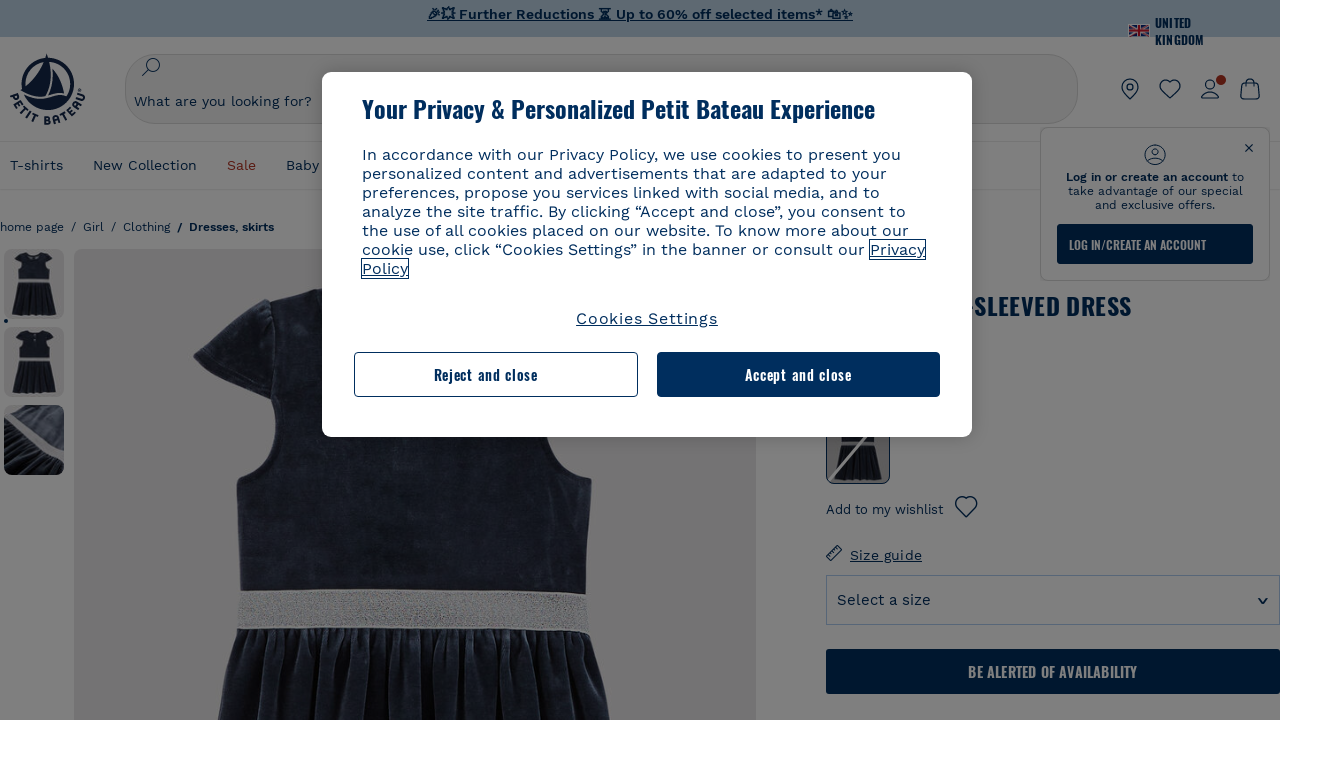

--- FILE ---
content_type: text/html;charset=UTF-8
request_url: https://www.petit-bateau.co.uk/girl/clothing/dresses-skirts/girls--short-sleeved-dress-smoking/5601701.html
body_size: 87367
content:
<!doctype html> <!--[if lt IE 7]> <html class="ie6 oldie" lang="en"> <![endif]--> <!--[if IE 7]>    <html class="ie7 oldie" lang="en"> <![endif]--> <!--[if IE 8]>    <html class="ie8 oldie" lang="en"> <![endif]--> <!--[if gt IE 8]><!--> <html class="" lang="en"> <!--<![endif]--> <head><script>
    window.kameleoonDisplayPageTimeOut = true;
</script> <style>
@font-face {
    font-family: iconfont;
    font-display:swap;
    src: url("data:application/x-font-woff;charset=utf-8;base64, d09GRgABAAAAAJC4AAsAAAAA4mgAAQAAAAAAAAAAAAAAAAAAAAAAAAAAAABHU1VCAAABCAAAADsAAABUIIslek9TLzIAAAFEAAAAQgAAAFZAJ1HkY21hcAAAAYgAAAMUAAAJvl3BoOtnbHlmAAAEnAAAg7EAAMn0BMXG/GhlYWQAAIhQAAAAMwAAADYrEX/PaGhlYQAAiIQAAAAfAAAAJAs7B/tobXR4AACIpAAAAUEAAAJcWML/[base64]/FivpuuP9ZrKzfK6B52porZoLu4UrcW74kvx7ft3KCrF1aKlaCvai6+5/s+rUv7MX/xdaag0Vpp+XFeVe9aUv7mWunK3LuX+3aine3lfT3rRmz70pR/9aWAAAxlEI4MZwlCGMZwRjGQUoxnDWMYxnglMZBKTy/c5halMYzozmMksZjOHucxjPgtYyCIWs4SlLGM5K1jJKlazhrWsYz0b2MgmNrOFrWxjOzvYyS52s4e97GM/BzjIIQ5zhKMc4zgnOMkpTnOGs5zjPBe4yCUuc4VmfuIq17jODW5yi9vc4WdauMs97vOAhzziMU94yjOe84KXvOI1rbyhjbe84xd+pZ33fOAjn/hMR/nHquX/V32+1A3896ojT5vyhBZVIq1WnuiiRnmqi07K017UirROpJ1F2kWkXZVPQdFNpPXKuyu6i7SHSHuKtJdIe4u0j0j7irSfSPuLtEGkA0Q6UKSDRNoo0sEiHSLSoSIdJtLhIh0h0pEiHSXS0SIdI9KxIh0n0vEinSDSiSKdJNLJIm1S/[base64]/n972uqszILfY45/c7cSKaIxz3wgvCd/DXuQ53PXcH93LuP3Dv4zgU0kbUiJpwqFJCm4SSasTuxJcvvmIPaRSmKilcwb1+/NMKfPbT+klXTbjEnfh7N34QuXGcnfgx7a6gLjwNq4S2G/1eu+V78DzyegEESFht9MMiard63U4DVboV4du7cpoqmZlUeX85lU0pRt1Q4MyuMi++siVNz+3+Wfzx0pnnP3m2lDH9/9XbbnLlGZn/6eYeyLnxoa0aK6aqmiuG+oLvl3JjM32+jXQj4+V9p1BzM5VsoYTaaL47s1Yc7MUff34df/1prFC7qPm+VvSpolD/n4dTVMbPPP8R/uZL3+BzxFUzycOC7vt64Z+H06o7+Ob6eK83/ig7bOoVw7B4W6FWK0whKUxHgbdhNuu4mRRUDWrwsg7Zqhdai53J4sTA3MVxnAB/HP4A/hZX5Oa5A9xLOK5ejarQrMNW7Lf9YPgTt7qA47anBgqg+oV6r7+CGklHiIYdot9bRfDl6CMTERz3EfadF99Mok7eRq99Zldrq2Wa5eaOlaMr56UzzYMbdsyEIjbVfG1h8D/[base64]/z4eP75F9AWd2zBHWxxXfxFN+q7g082+tHgE6mFsRT6jdS8y+KN2+05/BwnwkUgoz7C994z0AbqPeiV+LmLg1n0uYuDtyXv8YeS92z2IkXfu3ZwEb31WvQ99P2zgwuDi2dH8fHHknz2i6jV66MV1GlA/qowPGVkINfv67UoNNCDumnqg0cL++bzqD/4I8M09xjwDz1ohFFNRw/mF/YWBn8MD8Io5K6KO86DjCLILH9soJ5Fb4W00fcGGoTQk2cvl+nv4jL1ZRRcVSb0vovoc4PZi+hG9hQ67u9DfDbnchkuz5Xh/XokqqhOEaZBk1ai/izfl/mgggKKaNTHR9Ctc4O3/f4fDJ6cRbf/1ZtndeE+c/r1v/jNc5f+E3ocPZF//r0Inf06es/DDz3M735hy/Po0OBXBlsGLwxecdPmILvx3F2/sGVwD3IH32qi311/J5o4ceyvWTbivOBH8N9yn0BH0Sn0CHqKjaAwGUOzKIQDP4NYMB4hDXYDwY0ZNMs3OvCzjDpRJ+pGSajbYSNjFd5YhTZo99nf6LQKLdJvJc9bMMTaK/BSu1VCrRIuouEoLaIS8uG3HbDfErRa26PwC8LThZFoImjAeAA3IQxBz0DsbApwL0zBjaqJqiZP4t8qexRSGL0hCU3kBp5bQh47BXAIXN+LU/RakBb8lVAxlgosEzzLxAbU6rOcspyv8iy7KyguDwv2oFQg5JdRvzvXhPoIWZ3gRJJABVF2aIagGFLVUfXBCWqwD0kNRVIvkTUBk0c4SsRKFyRQmwQek1fofTyWRKJhWZGkEBM54mU+K+uioYhY4Es8lXidF21Rgh9BYL+IJ4IsUB7zvAjPZF6i/C3xV5Iu2oKsY6rJuiCHui7ogqFLMohEOSuIumDLduiwT/Ssvl0mRcrrmBcQLoYQMUJYt+GGrQuOrYcsWYiARSzuKWUlPRdijRelKUghK9tZGRMpK8pZrOKNvEAhe7YM+YszKesST+HLEi/hyKY+wRhHEGEoQnngqS1Tmej2gqCLQhaSlARFMGWyLBiC4EBuMRLieGmR6ixepyo7rKhZVlrM46yfTY9nO9XlTYprCD4U0xGm7J8/[base64]/ePtrLc8lJGfwz8Efc2lYlUM46D9z7Rq1KDkbxV5z/SiKP0mmg7X1o+euPX2g+WCpkxVV19157mTO/B5RT6w78KZtz/T8Bu6lSufve+Gk/u2rnUWXlrONUqQzFAePwMhyqmgPyre5R/83PPB5b9nnn322Z9/9rKsxxRk+DjIwRgazKI4m8moBnCQAAYGIfgRsuB/dmkeF+2JqpWPUpViGPWP2rar+JPebM/MBG5nZ1kJ9xx6zZYdBybt5vZuYcOclgk1F+Nw9onNOybT7thNZwsyQjS1/9aFD//sO+9d8tJD2bwH/[base64]/QfWN/6eGljaOe97KTqEej4Aa8yQWiLu9F74BPcCsvpQs6c87NFXpD+nhq+lnIUyw0JoCRB+5VNrVSl8AqJjdvZfTMYSXynM1EqEVEVxreMpUBGZHJWWSh65Uo0nZ6cme8cafOzh/lfbGxtjdVzmkY01XHEqKBmdd+VqpJgCjCUbFq4J5+5IfNIY3e2aVuBAOIKYUmqBvU55/rO142erolMZGo7JKq11HAWY4RkQVekmWyYSkWDjbwIKp7M1aYavamJcbxitndpM5P1Xw0k0ReE5q6pwEICX1Yk2lpttgQNo8nNO8sw6hXoHUjBIiH+XK4wu785s3duiH/Fj+NPcnu5d3Mf5P4Eei1rzuRnlu/CsduI8Sz7YYoVVFq/FcCpdxkY+x4JWEt6CTYmNGSNyJByqkGrIYniu9Cqwy/osMuBHosV2CrPYm+NkukCqYFO1Yeke1EyoEMgQnFHhG4RNpBABVolfr/GhlgdOjTwtEQYUIiWxLGiSCrKN06VRBCroMtA6yNJ1MbK/fqasZ7evLjlwsqhvY3ixMYbmxvbs2kPBBGIch5RAXpfJhgrLGhOZvUVz/5cZXb5zc+E/dXSUWe1XjIUEFgIEcIzwQ8Sjvd9p7a+dM2t673c2151vL7YzKT0mcAFqgByEyGBaQgBK6KBovnZG1tTeXvmup3tCX7L4FPvGvzocypVZP6laEUW1Usp+EAQK2tnZ1QQsRbTB/dcEHIQA97aOjk9Xzu4P2cUZheyjYzaLmY1WYxzAYlAQqpSzE6Wetn5Y2vF+trmcKI8k/FlinkkqoYK4trG66yEvCpbqiOmCqmFcdfwixc2Ly1v2KAqCAsKFQVDlUDEszgFCfKcr2d2ztaCytrR+RzUkgQ9icKwgH9ocCylgJxK8fWA95zS0RPwHQJFKKhi4faCQJGKFW4oR4X/EsvE/dyhmGFBm7LWngGOC4KE0du4PwBKY/AMxE3SnKgaX3tuDLNi8QAtG8RyIf4u7ihAouYRGivZAXQA1cIPPNJufeDe+1995203v3t2bmb6ly7cdt/U0b0PSZKIbrjrlvPvmJy687yblhVNeqSj64VaMHv96eNviMbGo58+fnoQZB07LJYMV970kYsnDux7sBrWwof2HDxy8uC+l1VCeXIK2h7fn8+dX9u0/cBb5pSG79iWpzarsghwIJ+H+1s3b1w5XyhcWh3pBOGzCf4Hhosi9MY3ogfx4TdeWuCjpwZ34INPXlofcdE9+LOg29rcErc+qqkEFPe7YbfthQmDZLYAmvBKZj0YGhY6MaF0g7rN6g2xsdBvoJ+/7cxJqOrpvfuvX/vva9fv3zs90++dPHvb6b27p2Zmp3fv/SgLzEzt3jt49SQKju3cfpRvLc/sKS71MvO9U2dvP3/86MKiXr54saAtLhw9fsPt157uLfDfnZ3eu+/j+/fMzEFg/+/s2zs9O/j01h0/g4pR49VoaTm3Z27pBJe0/wsv4PdC+5vcKbQfKgQyB9Lfj0f8DN9vRP2gH9GAJmKn2271Oo1JBMQLELSXaCDgMPBGgnTdoRhpJ/0AOHovVqsgLRq07dKoQSjD/vFnDQPFwYgRuTgwA6D+RYFuB54VEKvrPqgaEFSNq4NQr41qHFgB1feiwDCnnX4sD0E1soywTCXhILbQdOJg0mOHdzegJAgdu9VbRswcRAkUCCrEH4b95II1L4slDhvIvxwKoG76fhCyWuJf/[base64]/F3IAdC7hx3kbuHezn3Gu4J7hmQc7E5lUlyUAf8BgAKIPE9lw2UInBoJu1SwJCrbPQPsSjo/7DK9EevkcjIWAJ0GjFSYErDjTXKSE0gZnSqNjo9OgqIo0A0CjAS/2PP8OTKngPvP7AHdEBYfeAXjlsWqpbaRzumuXgNjL2XCgZ0dUEqOJ5tSIKriq4YLlQkTfVUPWVR3VBnezecPvF4BP8eP3H6T+LgpTfmGo1OWL0eTt1qFR3JRhGIbklNpdK2rf8IzoHjDI5pjhOkrN9ZZmk/GGfjZRuDemUxZXYOz5Wqpnn8wB50UDUUxUrpkKKGxcpC6HquIBm25xQkwZFUw70q5Th44xgyok4Vkv5R1AmjbvWfGt1oqlP9RApSK5gvd+LTRjhBNqDJyAsvQLs9Du1W4Sa5LrcJsOIpjutD87QrDJ6nhmKwm0jtAgoT0Y2YmQ/SwZV6p7cBWgCepFq9rs3krWe7fnj1ReXqi2Oz++bQT83uB7Jhp9P2385H74/637TSaWuWf7wfDV4d9Xl+w+Dlkvh+Iv2nh1L5fJTPP5icEO/m82P5/PvnDszOHpjjb0xX0tVofj6qQuDS28bm58f4G+8GpE+qlx7zTXS95XnW4J2m/5PCIzsxPYf/kruRe5R7O/d70Gehq42MNTPMpsRoTGzgSkxcsckGFFzUMNEIFyfMhhoY+nc/SIxWCQHzg77PRHs7oU5+HxARaJH60MIDB7/Es9eSSFg8/d5ly3NMlYb2r6BO6kNjUYMOVRKLIMbYyUssDwdDV3HnC6+8dvkflkVRnD2aaWCeWWu8QE/bUkGSQMgCyFMk+eAtveM7M90pL8wWx/1amfgakCoZp/a7R15y9N7lV2+69QgPcNERN7/+3d2LuxurrRSQeUHVhR8+UJrMdJeO3bTy0pwyJuJKqlSJlms7sxdfd/Zjp40Ir2F8/NbNj964fHLb6WObD3duutD1TwbooS8MfrTy4MdPP/tbMpFlJ7X7usV7X7nxF14lFObSUf7xrfecvfnW3PxDHxF5NSP358PXhBjhSnlyr6hQxa970yV71TIBnkpYJQI5cFP70Ko3XrEL2cK4W06DTjBFogJ01nGU9QzJ0lIFQNmS9FKQrYTHgMOxYf5RueZPzm25bsNLc/V1Sdpc6dcqBbugjI/nekWjNvhTxBdd3dIU09UkwkAx5AL5CNSiSI28CIwCYz+lpXy91EFqSrWdfdGmZn8KixrHJCnH8V/HH+d2cm8F7vVH3HPw7Qo6h16Kfhq9EUZYwsGSBu51+x3GxWIG3h91C3ZKDJ4xp/KTsMeMC2GV9cCwwRob+4S94vkedWOLiV/C0OOSWIIW626s57VGGJJ9Cd0aUgNVNsTi0OXEOHHWrXka99IkOXZmUIuwQK/fjPt+km8MNK4B3S5OJrblMpsDMKFkUES0AfKZmQDaMYKDHCRzJy2fupdNAQ1mgY3g5RkUvwzjpDXq0D02lxBzzcSuGwWJdcIf2ouT+IooLkB1+BIAzc5wWBTRsHDVAPI9zEy/VRwN2dR5CVieoIiWIGORUbn4j0czoqLLWU9Z7CzvMv+sIwp8TPR4SimwAxk5cqFhpvKKKRbWNy2uTz4WP4XugZAIUWmaginqTa6n68XT0wLRFJqVDZ2IEAFwQBnoHySCReEDpigcaS/[base64]/2F3T0jW3Vbxl+lRjaVay3Ik6FmVqOqSlQXEFSpFGJZF/qh6d1gqq4uS09p3XCqrXcssZwxEZqYf6BHafg8Fuyoqcmpm0pOn5mX3h1m2tdNuXBIoxFpOGZW2dm3ZTx+9c0HJOys1GzfFXMVs4oRoc1MfrjuuQnldOB/[base64]/8JI7wkXgZOmuWmuCdqfcdIhUENsppopsYS1/4tslGFEMUIBv3TuxJHH6o1G/bEjJ/7gxNHHao1G7bGjJ8695MypXr/fO3Xma2dP9ubngZiit/7TH08JvfgwJcdv/cGPf4vvf9EnX2ORPP85/ntrl7S1NTgNbbEv/EjoAm4pQK5H87mxNA2rI4U8NMBec37rsZWtEzP61MlrbtlxNlV92bWv2LrNt3V9vHfbK3XZz3eWrrvwtt+782Q9i0ihsWvvK8/d//DB29pLHDcW49qv4L/g1ribuFdyT3LvQWl0J7oH5PiD6BXoEfQYeh16A/oZ9Gb0JHoGvQP9PPpl9B70q+jX0G+gD6GPoo+hT6BPok+jP0KfQZ9DX0BfRn+B/gr9DRSh0+8AP4RjBMgWqj2Ma5pNSxVQPAnl+u1mO55lavVAwCYHNl+2AuK704g1xQY2lcZMLPA7EuUmiqojnNJp4w6bfGv0l1FQ5BNckkjKgDVyP5lqgiDzWQgEBEqE/XhR/JTdA8XUbbJMdvvdzgiUABhigJBVd/xXZVcgy0Mm0KEJQDVVvSQdLwBwCKrJayYtwhJis2ds/p0VAbLXY2bBHjtFHQy4EuA/0wuTbEosiTuCGlpmNvZuPJnITCarqN2vgH5rsdiCVgmBCgRo5wJIZRwDqg+SJewS9I2JQrqA6gtQzrlmuIDm2vAXLKB2fBMe9RdQdw7+FlCUhKLhHwuj+G4Y/84lJ/gkhKjgs/Zc8pfElvymFhBusJkSx0rtsiszRs+4eOsOIHLYc2b21uqbMiSn5YhSsSuSUyQesYGrXfrLib1RaqJI8iTXmfAsT5O1HWOmTFShg4DaKR+hJRBnGRAnmu/PqHBFNDg4tbmC0TbmMsQxvbKBNZydXy4OnkdVloNfBjh03bSM+M+DcsKUF9iUlIFVU7ByB+Z8Ledp/oQjk0Byar5MzInJtHyPp6k1AysgAgHngLYCjSVgKbPUuPUVr/vV9/C+qViKhymTbK/Dg09KRaloKkCKCOQjZ0o5KWrmZBC8IBKpSMz1Gj8J6I164rrJLKwQHeg/lWVPA1y1mB58v0P7D+QvxTnG6DuvOmY55jH5fVr6D8em899ET1gEm/hC5G+qWnaMxEDi6RpU768uF5vpGcfB8cQUHHng7MoYaBw9vgFgdnvdJEQmHdDR0mtJjmB58JQo0DvadtnbqnmpigwNIGhyRbZrzdBY1PtpDNxPBNqNnelmLodaO5aLDknJ3iNw6+ScZmpvxeJMJmdBbG8+7WspA5T61f8EuKS6RaTAzt/1kmL/gcULxMlZ2+tlFVArq1VmhVXtSSK4dMKz18tLpu7qg3dCjYKKwCDvha/UAn9SqtBzRWfl6AUix0/YH5FSlqjjw2++APmGDJ2XcoZHTq7JgAY0+PjZyaoHKsX5Q+A5LDOXvs2lYjnWwX/OGVyd28y9hHs391Huq9w/oQraj34KpNez6A/Rf+E53uM7/D8y1m6i2QRisZn2WK6ENFoVARMOOQox+YbJJ44xzU4fpFCQzNn7gVsn4SzfHU0AsF+IBwRB8h1iU/DMscqjJGROWN1oFSXeAeIwxeGb/GVKFE85RGymvcQPowBpMNdkSHCIU/3hk+pwRh1Qdbd/1VPEnrHpLBCOArO8dq58zMNv8jiZCCONJPf97oijwW8Uy1sQYKxGmHNB4meQfHUZtjfj8wpKPAHa/WBEDUcl4fud0bN2kNwLWW6bzBgMwj5os+xCdQO/ZjmPi15l2eokkcc+ByjG932G/[base64]/OAFHqe7RFQcXrInC55+9MaiLQLSA8ipUs1viEr3kOx4bwYpJ0jxRI0dCPJ86b3TUw7IK4HNnEtUdNwJy6JOuaQ4ODNRsVKSoNeRwIM49rdSM+9RQwIYqAHJgNjdhh22ZJHyxMhVMeGDrJ5LiSbAPnEtCtwJQ8/7cgNgLRB6YhTc8fUcYY4KGJ8PdLv2sCpZKsIrAsGWDehQEZvaaqvkAbZXdhOVqh3ZUpwSxiqIYV4BES1ogNeVHdlqLROZEK/qUsClIJ4oL5plI2cQNhVLu5KlQLUgURZTaWpsDQxeFrOyhhn2JcISQFmqpKZAQglnRUlqQhUTRAFz78PCFwHNCoXO1moA9UF8IqbqgpwqOKZZsIq8AAJdhvawJtNTVATsjKsEie7uYDkL3/FClmSBPgAv4uuO6BSVQNQUycNpDISC58lk4ANoJk5GEEgPQ6LizERYqWmCOF0mcO1Wlqs5kypuU0Q21Y3ApDqfYnYAENKi5Ch+pENTEWActg/ImjB/DJGHZgYZLUNNhClTUnhG8FBKpPWcy5ge0BnZkQXDx8gizBgALQhsCT4UAJiromJOWWV4gKjA/[base64]/RiRHvAmQbgVCXUhaLTTWuz1I2M9B2o+BYTf0ywEuonWREFSyqmayDCTAZ3J2mBNryM8Q3AgAmVl3cihWIZBTygVXf6IZC0yjGXpCoWuL6cg/DwSikSoFEASygzpENsfT1vQufQi/hGRNU8TNd52RAm7fr5m2I5kpDumlHHHZXHzmaIlFQzZzjhyqkRNSUuncSzZFOiHgp6Bzg49TINGtaWGyMwe0NMfqxeLnr3NyLZOrU+v5nToHyKzZ7DRPe6xTsnH1hGoCvi+B4IgFh9QSFObR2xe3dWwJkNVi+qk5yhEkSUXfggbOArHKTHX/Br+UOxvU+YWuAPcrdx93MPc49xbOC4VkaAe9CI0dLOdRYCnKWmOvBDayAfg3bzs3NKtjtQSGjpfl9gX1V5zxE9C1Gg3R9oLlI439M5eRXMim1oImYW77xoInqygbtQqIq/dmQFMXzVYaAW1JwqiKLyvIAiX3v7ae8/sWZgwFFooSJoxs3zk5lc9fekjBaoYEwt7ztz72qdfdfOR5RlDk/gbXnPvmb3zk7oioQ2yasavPsVvLyJJ0Sfn95659zVPxe+aqnzp7fWV+kr3ZO81tdUanD4Np9XeyS78wv06+p6mqfBPG9y93Dq6ujPwLU1105n9m8/2t6DfVS0/2Ll6tLW8uqV/dvP+TNpF943eC0avDVa1f/baT704tdfWVuu9kz34ra/WoG0YTvw6PsW53CQ3y7W5Prd8ZbaatUyTXmmVxgL6F2oYater9yNaD/oRboTdVgBkLuq10fduPbNzdbqqyOIslbVac8vBW+5HX0iDlqpOr+48c9sDtxzc0qxpMh3MtgcPPBY+xv81HB4+dsMd1//5jcf86+/83ebYlvaS4+gpK+Vu7O2a6qObZN1xltpbxpqt/tSu3kY3ZQ28Z5+959HaY+ceDR9D/3myNcdPTs+NfHUJ/gyXgwvoQQXU9kIbfrrtZBq+3fIDOoPQS8Yz+Q996C0nT4bl+c7q5L7Kgt/C1wTp2QN3XPoSP3HH5t3znVw2nb7bYn7QfFxnH8N/[base64]/KIkm7a/aAK3ArHHkANenF5uSQIBAMUUMQBAElNakImgY52yldck0xAPVx2ap3kNWGJattJ/SjKkKDIXScaLY8EOX4tiSQcAPyKOsuXpmb/LaZKlk8yM1Msvlax125sQU5RM2jroVY2xbsB4klqubzczKcmbnP71xbEb781WHNCllsEn/HMXxmmnubVSa1QYdgH4UPXqGcslTL/yvCboVbeS3wSvEU29VgU8RQSizHiBzGrblM+kPChUTq7LC4XmuObJrI4xAKaMuVjqTZQblfXKZKVY8mQj7xcd2fQ8hlxi/hpTcc2UpZyUy415GpzPA1OFxl/ePXP8fAVwQuI6xNYQxPPGJlcCebMKuqDS8j17OL1od3rj6MXX6P/l+TzanSmVMoMPwJHfctXFpW//pCf4uWEgc9XNOHzpCz/pycinh+Wd2U9v5F7OcZWfaD8drithk3hsHMUSAcciZ+joxMyWIft8JIpGrkAwpmPz2ZBmMmtZwGxhLBHGRosofgzjC33/ptMnHm9EUePxE6c/cyV4409duGkJGOPSTRd+ACFgjxD6D0QS5KlMLlDKdqXkyI6oAIooVouzxaoX1IvLPMAbWXQdwhARBiRlUzkFfUB2FNn58SSSIP5YHPUPXpzcYIEg3nGjcqBoviJSQ9WNtK47btiINtSLoMOxLwMgRyw9tUX0Lws2SZISIE1HlrmhXvo4/hvubu5vuO8iBQp9GL1uqJe6ydqcBSacoGJm2bkLTdBhx6AXGxtBGgJ/jC2FPhOEzAkntkOygN8ewgjKVhP4Hohdj/nIgrRKRBVN5qCiUKBhA1cnGRdm8jk+sJeZNGMODUFiik3stCA32TmWre3WKs+kfWzuZIF2yAQo/MQ2YGbX7PZpxDQGE82V2PzZYYhoJjbDsM7k+bFjWNzHhvN7cJdpCspUQ7JwKTHnxmvb8LDHsN+Rck6sxYmLZuBCSVkRR86dsyheD4GH8IoVrYBG089QgF4JDbV8FBuVk37L5soRd6q1kJWwENsKWZcRVeC5DUf27/C08XFglihVMz1dcMTIFxSNprXqxC6QciK2QHoGuo7ZTAmJpTxEIrqWYi0N/vaNC/kPYJDkcF9kczlYTktFyUtrzXaGVBwQLEWzDgImSz4AnbgDEpjJVmyaOLYIaibRySYxpZripR/KKYtO8uhHMnYlENAS9DIeS1T/NbM4DkTftFNZXGr3d2AiBe78XNGHZGnR8aqaKapK2j577WQgQQ6pWjcDI+dEByYPZ02Q93UK/BSoAjUzi9VNhpwK9BoZz4ZBXgZdAkJd8zINf7aQVjxnxqsaAcujqBnduj/TBoKYw4J0lUC/sHDfBveh+5xUWrpaoOPY/MccFLFoWL7lHX5rBOWPtYS5XFq30zWmJWDEGB4MKlb8B0AhEWyeOTljVm6qmsfM3OeVmNiO/vFKjqYJMXNNgBc5yTwMUlrzzm151iSW7DFlR5J0eTT4FFYiXZIgJzA4VY/[base64]/55TlxS88E+XhKeuv7S2cbxR8sNCDh/c9vx/3L4dH9j2/Fu3/ePEWnnKC9ChY8+/Ad1pmdVgfhrEVOxTw/RCm9vJXQ8aDcYjs2z1Ybh0YuNdKzZxubH5kBn2aHD1FXurzlyUVmGcAxZjvo3MgYR5G67GC+1M5v2U3EheCMY/5bb7bVedUl3Pc+Gi13GPDoPs/qTqul7q05fvo5cbjZw+peqR8SldP2Y02Em9bepFd5MT2vIpFhGLmkUVXxx1O722++mU58ZRv/h+Sc81DIhE/5QRQSTxSf2HqSt3G8bwLte4PL9W4Wa4fdzvogzKoxIKUYQmoSKaqANNuAhVthFtRtvRLrQPHUJH0Ql0Gl2HzqOb0AX0EnQnuhc9gH4KvQK9Cj2KXsu8UJkttP9jdUQjVqU9ZqF2xSTIqhL0Kr1SxVE/SG4yc2vyNm1Uxf9/Euz/bBJs/GmjYpglYtMHKF2i8alo6Tq7fVIdvIzS3yS2QX9TTOnwZBkAOpxKpmE8rVf1k4bxFPu8SG2+/u939oq/82ldN0sUimaT5fhEiyYUDG6fNGp/D5e/SQ04CMf/xTfiE3xv/ZvOOc2c/FfMOXX+F3NOWjy2v4S/wLncOLfCHeSOcie5syARb+IucrcDkhtaFTqXF9H/ZM93/K9+MwJSH7XtUGTnilehw2s0vEbfvXjqRKff75w49aXTx7u9Xvf46YvnDh9stlrNg4c/NQpcf+e5M/2Fhf6Zc//1urMscPa6u87s2z0zMzuzZ99H9u+B88zu/RenpryjR5H8rW/5yBl856/jy8Hxb33LY5c3QyKnv3g6SS0J8D96USpx4Pl/YLFfTiYO8D+8nA4E9n9kHwTu/Obzg+98Ymrj0d/41qXBt9E/QIgb2R/4z+Avcj1uDeqU8aDOCgO2zIMgcb1k4gRIksGEFSNJG1D8CuMO7YQ+oUq3M4OY8Yt/3aXPFSJJt4kpCfyUSLVLnxNpfB0Vwk13PHrHpkYhGh/Y6L720fOH2+Z4gVqSoNiCQgX0SyoVBx9PbqDN+YkPrlxYXr6w8sGJwuB8cZIf//DMntnZPTOQ5SBW2mnQk6vcNdA3buQe4t7OfYT7Mve3iCIXyM02kPUX0OvQu9CfoO+i53mRt/[base64]/vekCemJLxoRE7Ver5UJOgQ5mjMiQ+i9q8qyiiduqpqWlE/ZvO7Vtb1hRXEND+zets4b8okmpYDNMTeK2+urL7ULze5/ojB1otfm72wKHBDTyqVu7eNrENiFe/0py0w8n14JDiDKZFwJtZpk9IXgWBeY5ZcOAqQEigDFPyd27kebYyATniWLzMesxJblz6E5nnzUUQwfBwUTQxWwHMt8m9oNecCqaGKFR4l81NADxexwJ/1hFEUVAMOPD8dryk1xUZm0s8U0AyHHMOn2PaDcmDd5fYhJ2lsbVb0w62Dd/S4SNHZBMjCAGehqpGMsEWQr8siD7z3xZRmectgarWhOzqY5Tn8ZTtYQW9DDK0DiURRELX2UwTxLRuViRiOuv00q2gUaEQvMGmxPhFtvabr83w/DbI9iykAcUqYd3neRnYgy/IJQgx58hLe0+A3qwKggYKWDShDlS4bamiD1QRYqrIuCXJQNhkXpMUE6uuyWsKJI9UoAJQCDeeno3ZIY/fm6/m69L5PftORzVrzbXMmx8+f4tjyeLUxJZtv7BRUkBb8lTUUUqUFX1i7VyugFBz9sDh//vIwVZrcLee3rlx7bB286n977dEol27//rtX4SKmeRFScUy4lWiFaoYhVAaA0NBVMcxdPcPw2G25R1sNaEoXMOWSPMABfbK8MTil5LnSxYrNBba5IJKQLHuEgXK010ym+iDqivw6KGsIBg6m4LkeR1qdEyVLCi6qY4xV1KddR8+57Bq/h2Zp9QAmkr57hZbAfplE4dugQ9FqLUya1u+hOPF+BiJYhpRipehhiRBVmXIM71Z5B1TstCrLFHwoW5lSNXnMZsH4n1i+qky9Z/njyY9CZrzKCJI7k1AFvbw/ASkAtku6LwLNyDkqmKBjx0U0Zl5uNXjqSCGWM4Ne31OoDWewldd8T5eNaFBiSxjpLoW1lw7w1b1Qvy8SBU2ocQMkQDPkvXM4p+BDruH+yRogO8iPUEHXVJl9o/[base64]/deOr5u9aQfweLJKU5roanlL9sTQm07mZWaISypO5vRuOzVZ1LPhEU8nYnq3hy9YvHH5SDmVB0uTZoGr4Rms9XGwSU0EMYT9/wEh7OVGwHTfrz9h5RU4XAv7nHBLZMiZG3nMlkDOpuul6WBgzp/lMIGdTbgohA5vZ5XzR1TWQKF6WjSNBo7Obx3ekL3SzRFRFTTBEW1qpLa2muqWNZnnjZkIFSVeYXIW6EQRe1MuVWXmsV15Vr7mL5BRdMql7w/0PPsUrospWtJpajG4FSTQBypqCohSdgo03mtWVIpYWstM2Wzolz7ejidv3jWvaWmVhDMYib4owvpgF4xXH33Db+Hx+JiSCZlHWmz9KSNlL9z2faljWwvpWP/1lrOSthl0zVEnCbEApxlRmrKgbTwJiNxpeYIG0NBRLk+WMM+FWAne0/4p4F/5tbjP3eu5p7he5v7l6Hq4RzyZdXvAfbGBrroGMMeU7mhMFGENdavBM8ZOQigkXxYmvfADA2Us2CRgCpDaAono/[base64]/aYaZve9N2XlrzJQxNlQLC8WHNLeSldmDI7ovWVie1TmZnGmwWCRbxwZgHUj8pvWunUIqhNXugcalKqgRQvld2IjAfjUbObv3PrysUVvHizpTuTraMnfn3ijp5kKGK/MJYvBrGjEFsGIEilsX2Hf+1zHqlaGT+7oShiVQGKh9kag5PESrvGhKBbcuGBQv79J/rLOnOJBxELGeehQd2ca034n/zg8TnfjU2dEDFmuyYM5hQ4d1sbpu67SdysqpO729KG/uynVYeKWZEsnu6VLYhmXJX15V0bVnmiEdw5MBv4js9WtjBooWIi0vT8dmHx+g2L1y9BN5TZOl/Qwl/lUlyJqwGfa3EbuI3cbmB1HOpHtFvxIhrYNOh7lW7Qj8T+kJQFwLiivu/WA3qFvtHUcDqjjwJmmEF0uNlaBPHYERA54cE3tc88H13ffvLJ9vX4q2fab3r+4fMLu/e/f9/u+Ruf/yr/3s98pnbpvX/8x5VDUxuWH11anPrWt6YWlx5d3jD1jcHtTfiHoxvnd+97//7dC+dx1G63sXPj9k0nzmzdfuHSx27ZsfXMiU07bpzcular12qr29YQfuKJ9Wf+4o1vXH/yDbPZXDY7+4uD785mcrns3M+jbHjiT0+E/Pz2tbDeqK1t3fy+QSs89dlT3HBeQvgi/gq3DTjMGdBeP8P9Lvf7HNcHncEMRZ2YbsXrWVZj72tGy5qxhzU7kHjylcSDa7hBEXMs5NnsLgm7C/GmSPGSL2bhh1EfTya5ng0qrh3rv2SNGh+JbIkem1dmXIPNLXei0Zo0NFo+xHhMc7jL0shZESBzg034Juam2M8PVFT35nIVNIiQzY6dPXXX5le//+jW6ltqPcq26OF5ScRe0Z9cDs1NZmmDku3oXX1y9czcNU+Xlk/9+Q8+jOzVn3pkciq7VJv07fS16e0fl8TlrVO7T+k5c97yTk1G/HvRMVFkeyCIMyv1ndscS7m0WdIXih8+tdGWjYwg6svFrKN7srz19aGd7ZQmD86dVvWOMWmP7YkeWzmob/TLlZPp2Xb/3gI6mC1jWTdkIhsy29hmYeMje6KF7MuyumzpZHJvtZDBMtsph/JsAwRBlAVhsmRruaUbLmSmCsSHpLK3Zc/xOxAafP0PXzbV2TV78mbdUaZUe1N17L8Pvu2QLA1t2TFJ8b7itXMH57rLtW3rkiGhFVGf91+/aU4XZaovZ7O6nlLljW+o+qIgwSiXiU91GV/uKwr+JvSSb3DfRwrKA1PZyHGp0RZ0bA345am/[base64]/kNKhlYQyEcecex56gvmTfSNT1Skn2JE+Vf930cIW5sfEeLxqhkVYONEQ9byKBt4WJU46KpJRxwFVtS7dlu5JhS61EnajSthVBUqmtipQIqWmnogi2YOW0tCJn3ix7kBc9CqrVWqNa5dnyI1FOu1pwiO16A9COJzXFtYSA8BJqb9kyvlOyC5I/[base64]/Ub7NVPzpSqAY2NADta7YvuI4bPXqmOT7qmOWfUCeOIWx8L3jD+x4Ss8ic/roLd1jOyhFXHZ6vOqoOmhMaKbFldk0eRdzYSSa6wRQLyndSflPSanVjW5gK0o+s7lYtkx80E3lJdVUU65igzKUsDeaX+LL+BvcPu5d3FcQATR2eY1uspqTbXWX/F3GZbHoH21d1xz698Rj/crSYQjjiOIJRJMNMdgGdYj5SzNrzpW96EakJ/Fbv7x4OPY0j0fbaAwCYWFz1An/uLLLSBBPELBIYs8bUD/x1PHVi5d5iqvJAHeTrLJ5hXglUCfxhu/[base64]/vhVf8qe19sBxCYyb21fqctaxk/V986aMhC5Ob3ZjyaKRZ/azDV3cKsAAolYWT8qh/lrYAxDRWmy6rN8lHRTMC2oepBMUHUGEC5RxCAqAGy65uRUIOkSxAHaUVB5XfDNQlbCQBB5kF8SxuLI12V7vIfmTu4IdzbxoGP4Je7bow17Ykt9bIgd7ZTab/Y60A39eM9CEuuqxnBjoD7jt7zB43iVGeuDvXg3KcYk0P9153Vn+gvVyv17n3nH7nsrlYX5s9c9sP/VpZX+zExujk7no0jLL1y/RA0izzSXtu/SMSmXb99CCNaveXA7f81DbrOSNSqhNxGu3FbqzC42j+DnFubPXHfHsb277i5+8pOle3btPnzXdWfnFy4dPLSlIEvA4CA3vJmavevcEnb0XVtOb1dUY5rgsrd5YX4rsUp6CW277w33bUZPtbYurAMO0pT7/3zH2uJEvnViabQfEv44/jJ3nPsM8waMvSQaibU60W3xZjaN4YqRK1vJxng4rjRWjUnNGmiosYdeQwyvXd4MD/3ber7Qf2vPF/6rlVKnfXdzYkUFOm85ZV2MdaOL+cAtjDWmu8WcgG3dy25UFbYHF9X0eVNTRE9kdirmieLamqHysmbXy1EtPe46g+jfjZcKf2TDzLjv8Wln21Q5rOdLumgIKcgvDirFFa+k6yINy82ZZuhlU1bRrtpBkDVsNeuX84F32Jcrsp6rBUUh51Xzaq5flqiqpCq92Uv/+C84m7z8pT/Z2UQQmLOJf/itEY2dTfq5xNmkLqQoUWzZdJnno/hj3iY3V8xjZv5zSuLqccXbhGT+mbfJdVufNYmpvNjbZDSWvoS/BIxzHpgmx3YVnkQe271lmem4xAMO2A7zW4WujP+3Vi/zv6cG5iNBFDxiBio25ThIzE+fO3HkUbYe+dEjJ37/SvC6+286v2F5ecP5m/5+FOBTail4JBUEqUeCEqi8x90gcB8nl370498mQfyOF30dB4Zy9Vn8KW6SO8U9wvYmH1p4GCOkMWlkMzwhCIAVPAuDjCZCAX7RZXkyWvkUMhMjKzBbItVlWL7djPeoXIgf1yO4McNfXmYcwpCLkr0ZeoyZ+qBtgIIH8TYPUdhlr/LUY+vR2q3RorYeE/fsa/SdNRi8s+tYUuj5OSvnpde252++Xygenk636jbWlj47RSRCdLl2+5bBz0q7uv1Oc23+TFFUAK6J0v3EzabXq1vuiSQpLcg6yW8vj6Ulw6R897Onypqz+eBYoet7qiBH5bybnrf46aknTx55yw2OlJeu3b4xeuL89LoCMNk48spd+1+1k5ckwXIdiwium97amL/9iCtoktrUsunu9CGE3WPZdjQ3NedudldXCW70FtJLwnY5U8xWrS0HZJTWrp1r25ZEtixoxSinGFp1ZxjOEvn4KQtQA8+7c+6+MWawvuermtTdV1fITG2ya1WrgjR3/tCBc4JwzU+fFqy1DSuvu23LEgir9OGHt/Dk2JuOA4bQU+722sSCbDRvv0azBCwM/caZn1COY+7pV+a1Y6dxFKHLyC3RIj/Wi/mbbzlxtNXtto6euGXbprXO4KM1tG06k+m0j55AvzkztXPPh/bsZJu/DQP4Ofbq504cbXcymen47c7apm1xJINXnHzRuyzAjTir+Bh+jrvAPcG9h/tt7k+4L3PfjHsp26+R+bIP1/[base64]/4dqrk1I3lvKJJxIY7rcXaXdnOQiF9Kmhl8uvhgWc/fOrpR9LN+zZ6ljNvSDwvKipV9PUza1+69967olSx9CbDC7PNtYeXH3zHb+GiYisv+/Zst7wmbD556bF876RGiSjQ+bdg0s2oIu9Iurv77huOHmDL7wC4E8Gpndlek2xJDp1SHWAn2yBIlFRWXM2Txf2ncgXLZ/tZwBPqaYWxfM2fcy2AnwAU2cYolG58dXT8QdEuGCmbeYLbFSxiFX14sl/elL6l6xlsnaJAkIwEgTn5ESWrlte21ZYUOTWVkZFSkijwvCjz8leu3XbolW+7afC1mZkZUwS+cNdrrn93cT4zv5WvZz5y7p0Pbryz2itvF3cdGZxSUmUREUBvJ+rv67pACSxelGrTIiFD34jn8H/lJM5l/++DTaN+QCNUsSteaFfssFtBb+veW/vgB+v3oj2XZpH3Nf76v0EOOsRP3Ftnd59/lP9K79JT/I0Lw30nXhCehPEwznGVVo95b+N4mWqnEdZxYtAAbl+NDXuYDdZ2XWzjXxUDDaNN3wN+npYHv/F2lWqmnH7H4DfktPr9dSwa02gKzfuqTnU0/9cgUV0JblVUgRrS4O+mDami/fXg47ps0je96bLPB/6P+Bku5JYYFicU16vxdoiYFNkW6iAkVlCE4+0MQxHPxD6G7WTOPfYqjCfsRbYZ/veowp8ZfIaogiD+8CwvKLr4P38o6orAn/2hKAgqGXzmLK+SffCHhM8Tgd//eVEXP7+fF8jnkUBUHj9NyeAvkaRpwgcHXyM6xR/6EKY6QbUPCpomIVQn0pEfEAk9LejkB88IwjM/ILrwNJLIlX2Vk7L8q0ryr8zwvyZXV+pyEn+Wa3M3JHug8N14D6HkP+wA9dv3aJ8d4v/DYxWxDY5Hu9Izp2vma0i7jbALSpfZt10TxBBzp0lk0wrbeSPecZnGAh6VKL7mnrVDO3aeWlAUKUMvUgqQkryEZiRFmdpx11rvulWKBeaAZn6D6vAYoObFq5+y5cqi7Cs77x5Fo78T5255/a7j7+p0zZ7iKpSeh0hB8Qi585IENyatEw/vWHvpcbZIg0Ky2mP0JgoY1ib0X3rBlfnL8S2w+IZ47LPD/WJW/nd3i0mFyfoM5m7UZnvwoe9fe/zwq9leMa8+fPwTV4JnL5w+znxGjp/+yqnj0A7d46fe+oKVyZQyXzYzmcyPv54E8U3w3ukvnEq+PPWV0/DlYFfGQmvwjTn4b/A19yJ+NsP9AjKgvxEaT1vFJI2wDaaYwbEauX5A2MSUgaJior5iI+vVpKv5/0HO9b3xspunE/XSZLTdSSm7HpuzUDGbK/an01V141h0bWvDm59Y2FKv8Z5lGgPt3w+derstqI10VghFcbI+NiVuWy6uLzrmzA5VEseafDkvjmXC6d7hgydN2/QvvfT/kCS9ZezflCShF77zwgv8/wAMuYPjkkmA2IVg1MNGQGxkabhscIyfGqP/eaJBLhsjY/ZhqLtdxJfmW4u5cj4084HmOZap2CllutHsVrLllAXq24nKHd9wsrftqKNdt7WrjfS06ab1TFZzVc10d2Q8w3z3zz4RpYv51ptnfEtKe1QFmKFm82qrULcVhByzYIerG1ur2fEoOHvHwnVbpMnCWNCyPJRrtbJTtTEnnXbrY1fk9Dfwf+NOcx9OeNJs/P8ojbbRG/10ri5xkPzXHDEwbfZGVlSXmUD9hEiFw/8mJK4BLza/ouHiAM8dfRA7flyZOGsme+QzZ+1k8PeixDs8kfkMwps8i5PpgtHOesA5NxiSJhuSYItnRV0Vjl9XymdKtgzsAstOITe+ftfKSr/EK3xFNEQ/KwqzmyeWMwHALlE0DGOqEm8NwIuCKRie3g1S4mRaqQw+3Q43uYTnC5mZQq/QnDLTJ4y0QlVqeSlZTC8UDN5kZlIeFxoGpaAjfb/Uj8opBVM5LQaigXFh0sg1g6wRpJQ05EZJKTK1hf2iIotbrytN1BeqYTGqOiV/oloudk2tViryBq5AxD4VchItZP1sWJNFuLHW2nzzJE8xW9CVFs1A7ubNlLy+vyLi+/JTy5avZ+YWutsK3fxMKKd3memUl/5/ynvvMDmKc1+4q6tzjtOTc9qdmZ2dnZ2Z1e5qV9qksKscUBZISMJkBAiDkBzIGAsDBx9HwBEHDOcY2xwnjI2zwQHMwTYYHydsbF+Hc/G5PrDT3KrumdWKcO3vj+97nvt8Um9PdVV1rn7rjb9XiRdjPB1bEjVplRJIGiedYLI7lqerAoVq7EI4wbIaKgdpk0ZMNezPq6mYINGI/HRxuA0fDwx4YdzYroSjuUlEyjGeyICf9Qfe33fJ+NBZPaWzWssv3lGrVcDtpMjKAri9UqvB66sD+Vy2MLD79Ve9vuLupWkB3Fm5/M1XLIw/ioXPElFiyBt/OFJjjMRRw53g4RoO42BxUihPhR5weOAB1xZqWCnvo6aQbFRz39pfG9h12UTtjEK+Vq0vO9LfVx+oujea32uens0Xi3lwMbg4X+zNFvcM7lptBlKlHjMAjlcvv/7o3sFENK4qg/39R685WnWPG/BtxXxh34X7Cu6bwfHCvqHBA8VC77hhxFX15Hznxc0B7v8H8XILuSwwsrwX/oCufQx2ISN9Q+L/RdFqpJ1v8ClOVXbKOjoclPiYEmGUuMLlOIWX4grF/98RPXZGTxpNazyTpSXFWmeySWHjxQwT5lWaR2K1QXO8bPC22rU1vBvxmRGiSWwkbl/gNBcwfrpKc0y34SKsv47TUr7jDu0T3eYirQOe8/xmgGHx8plahsX8Ph5TaOwt9UeINwSxF6ETsOte+hTLj7vHsTSlLrQRuPX4RbPrId2fG6cYemJ47eb9F84kiqq2k1t+w98EupnoIZljldzEip375lQpGRzes3ZipFQDN0BKB7AY1SNWYV2WlxmB4uX+WDg6WEm5v+PYYYfGAxOehQE4sJOwRUIBycDkGRzG/ebXyzSPJAONowXqX09fdtX4hm3T4xTHjoczZvDMZaPrdr7uTdzIKHkuLQw3V4wePJg3Ery8/oItK5eW65ttI2oNth9khLQSSnG0pURaqJUVhVi1CEkj3ciDIGKZIUCkjjLJDEsxzCpaRLfIoss4Hb1NyHFcBKMMsVsgT6HrA+pJ3vpP8GlEHyc9C5Fvi1SwlziiJhgIK40pJtqIo9fm5DNJL/9DPTXgW/db3vthcSi3HwedGsgh+QKLYK1u2JuFI7MwHNZgi/xNMBm+YHr04Cha+jYmwrXxW65cufLKlePnz36YB5m8+70L2WKU/Lwsh22xtCW1oyqx2ZjttKcTgwnpGFjTC5S3srLJvvUEa8rsW73yibfiMhrG9NLZ0UOXHxzNoAPnVh299ejK5h53t+3AXypatEiLjfDBJall58dG+2UeHS8SnL/gBGPKzIkTjGzitamwJ06wiomkXC8PJfp0MMa6g+TcMtHAEhTwoMn9pHmvWe7ilZuvKIDzFdNU4GHZsuT5E69efvHyVF/fRF9f6pQfeLkZNdHi7jQjJlrcHf42/Dxunehzd1aXV9Hi7vC3F3SB1GXwJ0QP0U8sISaIWWIz8V4/Yp+FiJFKsQz6zDo5AH1nXSSul7y7GfGCHlFXDBCCK3CvAgYXx4Di9CtqUB/0qWNEC6wN9azPg15oJJ5pscYOQ04MYJg47MyC5yMc34bDD+LAA7jAUwD2rXqSfLsgU1v5vph7tgWw3dPgJYlv/5HjbJsNHKOC6lZOkrit0T4+sRO8XQ3Sa10y098/09+f0UOhdCgEbsnUatO1WloPBjPBIBiTsPodwiYryOgjZJeS5FKOp1mV45oQoiY1+Pc6kN/QBfevkfQo9qSWdIlki/Y0uETRJV1ORXa7f9HVP7XPwSedrvXik2aCvadske/VpQlEIIq0zKoSjCLpIormD1ami4hqTEj6QjOjvVpzN7/fY+h7NYkCMUKsI3ZiDVnaQ+YY8OZdHAmCWKZM2oMdGOjM2p7wXvfBQryWvP+KMVY83kp36SR+jSl8BBx+hMrFJ5IV2UT/n+BlmV+8AY6f3FIUfvEGEsXeK8iyML8freFTleQTeOsJr32+esom/MH/qRX8FK3QshArTP0F3XuQaBFbiAs8TYCHiNJR7WAdEKZUAeyed5Ii5QIOtZhoNVudrAWLYtO8BC4dStXsmsWZBZWIb0shjwes5vjSg6O9q6uQHTtzyaqjq8obwIySKwY8AhUXLwUVTnR/fp5HwxRMw5xrymcP7+kGhX0BF6KR2gOY3ny1Fon0FKZmPjgzVejBhY3NfUU0i9wtKanRQ6MD28flUFCavXD5qqMrI/M/7V1v+ETrD6oT4J7qUjR4fSrXX1m3/gvdc+xZsXys/wFMyn7fOzw6sXFmqtgDisWpmQ/gUjZFkp35+gFE27pUgTAHcDQVfpIDiOf2szvkmo0cnge8Cu85O/TC9EC/krZ1C/elR4NgCV1dv3dDtbqhirbcrzNgMDiaruKKveurtPur4NqKt0VenyiXx8rlhP/T/rr/C/aEAvc7VneHYOB+y/iXQLB7TMt5f7aMW/rPxL3HyuRb/F/3h+XxMlo6eY5+heQLE42YCEHoeHCkMGoUjqrzhwfQUzoPUiC9JA2fSw+nUsPpeQdtUAfnHfBX8JX5o+BheC6qQEtb93/JK9rXkle4nwQPuz/08FBeeOkl+Ef0LBNoliigsUkA35RBLKTZ6ubS8uTafAGgebVVAE4LozL6AQWeHQl+JRDrGVlec295OsprKZszWUWcu2rCUO4DO+eUkG6E5q8bfMuXXvgQ+O8P7eJt/W47qjk1Oxa1bHhzMJIHAO8byS69bC4mUdDOIrkL76pGV66Mzn/uSzc2tuBdd4q6ercZ4mVad9LOcseXxcCP4SdxHj+ge5QAa/5wWh3Gc1HyDYmYkIAflxKz8VJ6IEg6NWwsiEUGz04FUisTJXhWO5wolRLgwUhBkIDEZULZcJnTx9OBXgK8NI8EspfQ+9iAuEPLT0+WSRVwmqBFOJBdbrCLbtH1mvSBMBacDTsuUKRTb9ZzAwFyHpHIkBNun4dh3x0p2l80cz1OoC/QH81TzLYtjaAi5YIRqb/[base64]/fURkh2SZHeUh+etGIvfCFmWlF6OmqhDyOpioCMhtO7d6XDYSoeIZdsrwPLJPtNC8ifuwzEB+ITFVBZDuL1Qt/OXLZEuQaZDMdzA6Pwak5yt4qMopOqgiShe0VaVkhJAozkbolIXBV8WGYklZSlV1TAY7WRkdr8HzUuXxmuQ859g/vGmGnGIBm1rJh7fTwfS+Smw2knmI5Mr1oWBoHtFy+1Tdt6ZJMDYvV43zKwvIIubZJMJRPrSunpeNKKUO8mSSus4+gmNWRQ4IOkxClpQGpo47FF5QXbB/Vv8B70LvEMBLxUVg4IDLQQv5OnjgSN9op5s54zQI8xaJDPGnn4MaDjutyg4T5p4KrBPMbXe+kl6kPwfxD7iUuINxE3Ex8j7iceJJ4knsZRIwBzSyXQwGlpB7E+Am00C33Qz76VL3SHgtOZ/[base64]/4HA2BNN7D55dLjKYHovMtMmynelK8BpQ+J5IyA8AJyrYVnOHogJXvBXdHC4VItFi8mLyFZsjCQEhAB2AodbIX9EyISHR2N0ygUS1FJ9X0iE7R8Px7uJQJOJ4yZXQumsxHInkS/O1vbgmRHLmYfTyH3rw+OqbaJEB0KB8VIZfLz6aSWsSwNcWOb0M05CI7AD7lzisBVuM4xP1alBMKBtCtUyRJFeuwlNZ4QEZCfUXyrXaCYqp9Mo4SFej0YM6KByJWzi4yUvufi0uKaMmDC9E4pWZ29FtD9RCgpHxfrcBS68ARd5Rh0g54g/tekI4zggi+6A4ZARKwOssCWaEiuWyUVsC/u+MU+Fpr5y5fP0YH4EPESswDnExg4yk/Mye9TJkuqNXJBDmdwiLSPU42fYghoNNY9kWctBHL22nu8Gd2Tq3du/nIBi4VyMdCGocVABSkGdQhXAjkjeUP79ty52cOc2k7HzMwqibLMJCanwenk/8tS/FgykjILBoGGMaBpGgk58qJUCviTKyf2D+xvhAJxYJpIyqzNGS84FcOCbpK3EgHYyG/SzHsbgAXftb7fj2slzvh14mS5+uHtRTdvIaYaPrYglg8sTM+4iAa0PhTgXfmMm/ctPWLWze9MZsdrH/y/CNH9myoN0aKpvZG69zzP1kfBD/fv+M0PzPCaTv2X3bWwesNsOmmc3bsFy4LmqmdN7mfMK4/eNaC/fTr8JvEGZ5X5kKCrPw48J1/PT7W7vj6+jxYw+PKPPS/gAfLfdJNGH/enQSx6DNDu3QTMnbyMf5y//bTrsnli/m37BDEJRQFqWAxGEuylCjTjJ5zStPF+q7hicH+QUujSRkqpWgkl5+ePXPT9YXi8qHhlZlxKS5Xp1fv295NFbEdfiOXedPm0768bcubM6dVn+NF2TCSg/F8VI9omR4rUHCa+8Zap/XHI7sbsVGDYRsSY7UGm3PjE7meFUvH5tZfky8mAxfUVtu5LDrQg6dtflMm5+lsEV3cjubKErEdZzfrqiTQ66n5Q6+OtbedgM5as9HhVhkW5j0MrQXW3nssHQdsD0ux663DYihzstzrxNPre2YOT6SSyxob62eCJZHIEnBmfWNjWTI9cfFMz/pUwunNbj44sHVoKlPoKU6v3Dywp0eWAoYRkOSevbUtK6aLPfnM9NDWgYObYa4/gl7N8gsnV61eOTu+qm9j1XGqG/tWjc+uXL1q8sLl6OyR+Y8npzZX5iY3rN3ykempYjEa4QTdtnWBw3RpavojW9ZumJyrbJ7yhog3Vo96PrxJIotlvT4SQ0Bm/LxcPlQEzkvlzfYk9pGAu9/Bzl5y7cWz7DuwRIkERw0Y7qbB7SOcewY7sgN8dv6vUCTbk+eOjZ07qUvtUVHXRfKrsn4/qG6s1zdW568lb+rkifTew+uIc4jz8FxnWwvfffcheiaXjG++8aObFrKj46GZ7ObGxGTE7r48PFgzfhhMJt8xf3WoCJa80qBBF8CVo1Ery6uUhgRgs7I+UClZk/HMknpuzi6RJXtVngKUDHW+5CRXzoL07MpEsFfQKJmi8ivtMijZc7n6UDY+afWCsrO+YiKhW6M0LmtFR5f8EQjuUwBeNH1i30ytiE8imHm9JycaSMRK5AZXI6ZMMEw+naEAg04iVIfXnfv+TVu3bnr/ueuGq4IOZQZQmTRvGkImj7rnEgneMMRcj5430UWofLE2s+/E9ET7NoCRrrgFfKkqcYg4i7iUeDNxFeL/3ootHxDn0MW4QQqa3G0G5xGJQxygjKN8sBq80WwUBhdSKmUYLwy6EyjQyHvxY75zdrPe9NT+HQuYHcDxasAX13whDvraPCQEYREI+OIaIjTwN7Cw5tB0KZ77Sj5Wmjk0V/RILSziylju4RyqPLjGq9xFqvJAKt/qjeYezEVLrXxqADFmuDduSBZepcE9a+ay6enLbjoyPX1kpm+uUpnbuaZSWVMBK7O1LFrIh6cPrSl0zjjnnRFfxssr86dfm3JvRsetyd0TSt6VxLIPZmO9rXy6Jr2yIVoCj8wceQu+gLccmXG3ldfs9K+gDD4ZymQGMpmQr+uD74F/ICT0neFIyTlMe0z/K/Mz4eVaWLWFXlQBK6kQOUoN5unO87OcbsHTtji+MqbeySdaxwdI5RYf7C1hNIVkskiWolSqvOQNS8rot7R8DVle436LxToP5X+xpqKYsru1EC2DbD27KTuYrUQK7SfJ46Es2s6SH8qGXRcdKAzIcPa36ziWXRcKrWNZbl3qspmZyzayiiUrJot/[base64]/jHu9VAJ/GtT7+a8LmhsWRVHJ2JrS0N7WnRxy88d0201lsrl2b7gjFHs1432Vw2sSISmF63Yev1h1+3dhXi6UZhKcRZw9mskki39gyFbWZ4aG+tNbgzCkKwf+swz1Jj60Gv48CKE2zUtm163cGzRLW02Oca+/iMnspPBBazAezJCfCk+gvkVdBJxovFF/BXz5ka/et6QfvFMw7v3zs0jC5p/6+7BdAn8389yIV0/maQ4DT4xMv38Yun7uQV3P8F+L8e4PUQ9zaQ4IN6B+f582jcLUXXb3XAqX3FXFdZ50UoBvwcvlj6aGCeyB9fndDKOpoFyY8lw6VMIpevRtPb3nPmJWvWVkQYtFaEa7I2WhqZgGNTtcKyEdCqNxIp5horwgj5rWsv3HdiNfmfU/WeoEnrgeLAyrmLl6Wzs2ZvhouLTjiZGDpYvrV+sBmNLy2zqR5zbSELll7YzaUdpCARJwY9XeyC5gJjEHXY5AXf2gKSzck0ltRb/hcUJ20aO36P4ZyVvq3Zc6Prmse87Nqe3E8x8Svv/f2Vh+7KYmgXisy+b98bMivY8888bWw0GNJHJo7eed8dRydGh/cdOHLanUcn3D+b+ZFLeJrhk/KlF/OyYAoUhwoQT5BCgLv0EiWBhpRArvj44Tvi6prLHpYC1gorID38+lUGTfJL6ps27j+wf+O2O48uR8c+7ciBfcMjy4/eue1iAx1XcASFki85zEMoWDaPjith8Bqa4i+5RIaq4PBY1dOd81RiBNFSH2ao1UH3Y0ELDU5cfu1fUPDLBdM0f202TfLN/q8bn+4TIgbfN72Lj5j8rumKEDGFha1ft4//enonrgKbUe9fm3hH77f9MNrRjAgV1GxGUNc+3ojgHXHlTn/HXTxqWbCNUeb/F+8WxI594g9XHrwr55lpyRx+tzPo3W5bOhoKGejd3nEfeg0jw/sOXroNvWT3L+jdXixQ+N1ecrEgCaaIHjx6GZRE0QJ6HZfISR7Ruf/33q3/vf4ASkQBvdnm+ILXJIbM9DQIHhw5okNVsICw8sfMysnGuoJEUXIoIt57r1aUOFr+xCckhhN7tHsb64qyJgURY7U/u3ICbUk62qLFez+hQUOOyZ+4B60MWrsPHUOG+Bjd6/iNh+dMYABdDzUSP9rOTIvhvwbJpx8RU+IjopOUrndSzvVS0oH6o6L4qJhygHjD/Fc1x9Hg6A0i4qG77/1t8DnCRG++59X1xiZWuvBegmOTB11OPNlKwvejFVrm96DVZaoN/gqet9SMK7mircL3qxa8ONlMoqUN/V+YtJU3uc+C8JsU253HhfavFNtWPJ7kBbgJ3RvGRhXRk65j6mjW7YxZ1zMt/ItFnxJm8GIgY9f1hRTAer2xkOM31V/rZv7VU0/PzHxsZubjMzMzkb7I4+jv6YFIOUjWguXIQPt7MvsLUXH/Aj6riO3viQq5H7ztYTDrfu7Bh8nte1FntJy5pX0CdcY7XbZlB86ovKO9RlQUkdy/oBv7FXp2NEHwZIsH1C/ba9rfvxfsJDm4af4T4JHPu78k37Bgz4GfRvfXIqaIDcQegqh4vl0dFhUNpZwvCXe4VYyzSttoZNEt3x6NsfE87sTxzRM+l6sv3gCLN8ij7h1iYCheXl0ur96yMiCCFRRTXr1tdam0upwYCojuRwBFgTNQn0QZV25bXWZeilSafeFwX7MSOVlq3xzpa+Byoy/yo28LllOaPW22VExrn1cDund4tBmwha+Juql+W7ADqB3XlvVAIYyfo7cz+VCkc4xIn/uLk/XdOf05cjviR0MYcdVcsMGgW0m95saZ3ktq4hW4xyu3FpX9+rd1Kl9jRXgO3uSf0Dv0x10OySxLXjHuuqmlX2vUZU6OuYdHR9+OlqVLlzbyn801HqygiwGPolXF1RTxQUn+M7hOEV0bDbjYogH3ulyjkTt/S/sd/sAjz9uyBY+zxcOtw6+eS76E5OMqtmojtuckgiyecTwrJp1qYRN1F5YXt3o2zveQB4Z4I8yfz6MlbPBD7XfLhkE+2H73qdXkAVy9cQhvoBr+PNw6ZITNz7+yqjOucW52mTCIABHGutwBByDGC3gPxNFTOA0n+jhSjRS5T4gKYI0gtO9wPyhbkyAOLnB/UQXxd7q/QKUKeBz+TBDc+1Gv9h2WDHZFcT2IV91fvBPE58+a7NhFl6PviENnyyIekFgw1gM/D/tAwIOcz6WwHrnP19vaoGu2J5NnHD/+lePH228Yrl3848d+cmF9+MV5+M1C5nXffOzbhzIF8KuZvXtv2ruXrLzhoWPHHnpD+/ELBtc5A4ODA866wQtG67EhfaBcHtCHYuCFXTfu2XPjLjT3/zd6Bi34HaLf03DlF2a/uBeg5gUGYE8g9Do8TRUOr12YSQG2VHThIzB6oBd1hEPd/VnXY7U9JUNrjGyxsDdwLNMrBQROYqZ3p01l9dlLWYnUHHG1APkRQcEJXoEms0l994qZVFp2VZ5UgnwxL5BsIsmaJgeBrICNM5O7ezll8+BKRmVlACwtKr03Jqy8YFIgI3fuixo0jyY2mDhy++zYwQmBFYIWyS/lg+KcDEhZUGwdQMpaNrZt5xkgxAVNyCZTnMMXezhKMARO0wBTyL3+trVX7l6ShBSnmRKnCJd9beqi1QK34Kt4BnqPcZxToau/98ct20nFnu+O65yn9e9MRwsW/[base64]/jjwTZ4dMIHm82XEGmIHcZAgesCCuQ8nDMfgros1fAXnVfw52NQilyP7NTfYTNeXx2Jgtv2+fLOZBw/yzG+ZZvuoFYtZ5F4r9tSn3pVvyoYctd4lSNIqV8TeHuCveP1a5RdfwOsXUPdmAVYLTeYnLN8+E0m/X4za8z+wo1GbvPW7TzTzN+NuN1tRdPR/kUwJLa9HRbRcdsqW79uCeIdvI3mhjCSGlZ6HR2rxYxjM0ymPpfEwapCQayPJzzc5IUIHWE/Wxa5GOKc53Ud6DqSYdviEt+6HL/r6dDywsARZ9YEQWmgeY6h/evELqWo1RU2l+qovvoea4mR3HjG8ya1bRljAjmzZkuID4osS+e83OXQuqunFKGNKZtm9JlYyRZOxm60cFSRXv/gFXvoL4JTpynVv5khdlPkbb+AVnJTw6qsr0woHXpDhtyvJ+T8lK5Uk1JOVJRL3n9EgFzOikyUIS5NRI8Y70f/kJPeMwHXRXp4OM9ZgI0PTmeagRZui0Ru9zr1S4sBvgsGeJax9Kx9U+He9i0dU7VabXdITDLohTuryWBoab6KHAobY25pe74Zf68BGZUQ5YErP2JmG9xcCj5773nMfbb/QXnXOqu+S77pttD16Kww46847b50z/ztYcZzm7Oz8j8i77kD/2qeTd6FTaIvmIB3NQj2d7NRLEMe6ljhAXElcQ9xGvI/4GLb8d1RlTreQs9KDA7RvvPDg9jvgSXTKTrXQH0aAziGuI4eRoH0hy3PhRvJF18PUi2TycRcxwXn1auf/0awIr5MNRTHkK30PJHc/zrtWr+6/cdfauR075tbuunF/td6W4eH5E6fBffN3fAD+Yd4CPb297h/JaPtX5EdjzZk1M814vDmTb2yr/3poDsL+bE2oC8lBw0Hv0ExVpZL06tX6PzYj/8qMRguRyDpRVQOqutvqKUsOb3B8NB3jeJNz1DfkMuq6W1asv5G8L78CX8uKOfQzuP1hYePIylpOICGbjWR25Gwzjagh+aq1o//wrH/qeLOQTBZ92XjDkxQecrCOBjP684aae3lzVXvVn0dHwZLR0UUj7d7ZJh5r7s1onKHDKjjvEJI5f4/4qhiaZ5YQM8Qm4nTiPOIo8R7iI8QniUeJH+CZB8+acS/5KeIpMLZil9lAnz22lnv0E3u4FV7WhuRHj0cJjHnRHwvlQmvxXvXFG+zifQrsYscNPMgaXXYYZ4JB81sO3bNPjRsZtt7hom3Q6MTZjXgC5SkkL6PXwa2kIAQFnRH5oGDAP1MwKAi0IQR5gVT4ZgizwyFBUYSPUjDvteR5ESr8rag37e8p/KJbxms1JKiq4K0uK+K1tzLzXiNaM6JwrBx3n0iUyvFoIGbvt2OBCEiU3D/t9/fcP/ANVbhdUIF+Lz7vvYrgPoELoCQot98ObxBwamfR9NZ8ETDQMEVUVk3pTNVSFVudBgI0LAEKuO6XLClYBumtRxeVyU5nf32V6NX565tdLVEuJ8CfE+VaMM+dZcdi9llswRkoJ74RQp2DP6vhp9L+p6AqgBP4htHVuSquAx92P4jtags5rELYDuyTAy/wI4nVvLkurciYPrkZiJOI9GQ+ufZdn373ulbf8+7tz/eDK1bt33/L/v2rwNmfuW7tuusf+O4D161bd90DZz01UK8PTN2w5tPPP/+ZuRv+Bfe5Zb9bO9njuw9cv84zvXt2h+519Poexv/gtRQGmi2PasWB2SVan1z37n997ysv7xA6HT75Z/DPZw5NXb1s2TXXXbNs2dXTvc3mlmbzqdbISOvVr9ffBV/vbHGg0t9fGSiC7+F9tjQXxeH63/urf+tPnn/X+U+65/RP/GoCpiT8cUvzP4N3LO+XpP7lC7yj4/lZmxhh/jVmqNRj57znnMdc5plle5Y9Rr65fXzR0Sr4WMvn/0i+pWtb/yH8IToe0SrwWNByeMCCZSXwaXcWrcCnSu4s+HTJnbNP2fIa/f3pBvwS1imZmI0CWLHlC3AKhjLG3ASZC1O97rxO5Qd1cLqqunch7oTSAfXiv4dz4M+hHCiYg2louYeNquEetmB60ASFHNGxb8MfezqrMrax9CHJGWDEdE/JxLDAxslMMugBOpgVREQEMb4F7AGUATeyquB+XqODlTAUIpUgrbv3Sd/kRffXBhrpc8z1DNjGAhrnwdN48GZwvz3YH4n2N2x37peq8B4WfjSpuNOc6H767GdEHnyBFxiRYglf4fkIfATN18uJaWIzsQ1x8Tjfw2XogXog7WMk9gPMnAQf68MoflgowzJZJs3GcKEOLaeeQnQLy2iNnJ1q0HpKz/VnulHVntIUUTVsHSv0txq+YakzSauARnuEQEqH3+Ejf8nkuHA9Sdt6QLA0SeEU2lnWR9mKyUdyghWQw/[base64]/lPYRC2lMRe3Z27IzXbJlNH6oaMmzNk/m6Ljot7KiCGX0WdU75fg4B0zOP4AGDNTRpPLmNYBuWL2p79sgC/JPVe5N6QfXIJdVtYUiB21J5AJh4P1B5ZYi8tRfJxDsQzbZ7obCDxJmc2+fzFOAVspqgAM0f+A5Z1RjS/eJOxW2g212V3blziNSE7RKv2NsEjaFVYQfNahTFi9tVnSLfEvzg3p5IvHfdMTXOgGI6ErrlKW4i08prOrirFu4NjQSr7hk8dpdkk5PsT27VbZ7m0LNYe21IPnt5Mmi3nxLEHaJGQk3dKeiGuB3J+wCi09gKwb70t5fmyb95PiNDnn/lPsQX3ODFFXo2SF914Pkv1b1Z33u8TRxLhz6tFhI1c0gK8DE70WP0QPk8eLNGYBx0LVCoYypgB5hcDVueCvjJBpDY2qG9dQ/5EjvOYnOap6jwUZmxlYr8aeTIhvGpgzsmtuXE8HtYlWEF8RjNUoJ+SA55iPmr9gTD7X+rXLoMTCwd3u6073Fq4HQq2Re0rEAlf/zYgb5Lx7fOruwtA4o8QoF+9yYtAAIaUBGVeFpznGQgoCkib9SiIFLTRduAQnHIsEnDHEBEUBfI/9h8PBFsFi6/be5fT6f5/xngIbcBYjCISQ4HE9Fv3yAzlVvu2XhBtQai4b1Ll9XakLTiqqKoseD95fJVfQPl0qrZbeFoJLzsyPl2ygFO0gmkHCcVGBcs20bMa0AsiOi7KQqO7pFRbAOiW/AhL1dkGtG76itlOjDYqA36aKbjACAeP6dDhgeNlIMDM2mdevLFG8qD9Sp1SWVw8MVtgDrx5If7qx8Br3vxjXAPopLPufe1H6LeCEh6/iPuz+CX6pV2qW+gXiJ/VK7Pfw3i5GeH77uuULje/YkOLvqdWyKnv+D+EfxQE2iKcu/+PXiiY0fYhegfmpFNb7pYBn486Z4Dbp8Gz4MfoZJ77mR3bsG6PQ5Rbh0U8Lyig4fcG1djRf9q90aYdG+cBc+70iw4Mv8fuHvuJRd97xbiW/04oiqSbVcQOz2+9UbinYhzfYD4OvEE8SzxNyCAAEijMTsMZsBGsAecB46Dm8Ed4BPgi+BR8DT4LRkms2QNnXtBqFcWBev4ftvdcmqR4F8/WcQM7MKGH5HtG2586HoF5Lr5C7HsjHhjMpc+2Ydhc+lMH1hoBKc2Mjk/hujVW9P/wL7eB9OB1/crfAQrtA1zfp5a/+odLOTnXv0eS+Six7Do1hc/ktd6bC2saenYsmyLKaS7pi0/Uw2TepWrzHshb36sYirdafYt7Tnfh2LMTyTq7e5rvuI+uW+h7j7cKNaUsdB/fgn8Img/aQ55SsqcOFZ45DtOFdjJAkkumJBhDOE8jgjG9U4/9sVy0P61AAs3l7EKBq2AdLxblI+XBEkSSqjkvrOMo6tw5bJuK3/pQkf3nRQd5EmS1zUM/syxFBTJPyHCzkKcPkJDlIUlaWn+p6xECqRgqDjLOg/rkETyiUCqhgB5Upq/e6EZrXkSnkV221F31H7xy9rfQ0LOa0fHF4A0v4yTMAg/ugi05kj4PXR8nK6EVAwRTU+oRwhSHA+ZkMkrSOxgGUqEX4OQFWx8J7YmczwltZsLt33yXp9buFfQg0sDuAvYgzvxeHXs5ENbKJ1ATxOIhgJIOYiuHE3yrK5hCGN06+0XKMh5uVA1naU4hhTBd0RWVBjZYFWFhrK7jZURF6ExBqqTWDDN0prBcayOw9somnH/KrEUxVo2r7EsZ2jMmZwMRN5xeAkovGW+BEheBDBgQyABlaYhXVrRAyix1pePx2iKp/LjOWCwwaCWiOvxeLZoba4P79SNgHHaNwGYqlup+FUgoji2OSz1yLosGxJeewXJeJU1RYpxjkP3x7EipDSOYaNoHuZoJsrzlMpFeYWbE9heTkO338upZIZU+R5eoFS+l+XneK6HVynUwqsAZACpcr3ebr0cv4ZnUS0loBp/r17u5F69vEL5x8N7KXxQRyNG5awgK6wFpMZr6P5FHR2TFrkAehG6DKGq8bBzL907OmXz1GVW5hkZMTUShz4AeQfHmgano0du25yG/cg0LmBxLHovhsly+3lNYQyJ1QxWFwSdNXQGyDqraPwanMPDe9cyZbCCwBqUxENW0yhWgBlRR6OEBOhK0I/7OMCvkKQsTvysoqoq1beqZOhsnGfZ/pG+AZMsLl+VFAUSoIFE0bRVaYGJxtBwdfizAje4lu8v5Tai0U+fObpvjsAxBGhumYbPEqcTFxHHibcQHyLuJT5LPEY8STyFvZv9GIL6y2MIFNANITgZQDACvDACL4Ag8/IAgkDrlQEE+b8XQFA7JX6ggwgXwwySFz7gQyK+RvgA4qu64QN2l61aHD4wZZxrFt/KaZauMOxlEQYG0j1WcbRkWqKhxzcvZUNHTcSRUByrBnd7kQMypVebNZ3BeG/0xz5Bk0AcyXPZUZFRNDsM5q8kQ2Yil0BjVC4FQgndQh+YbJqB5SyFZIgCuCGUy4bD2ezZ4DqOylYdgZRoShkrkLmlIsnQ7gVjAiDF8JiSauKUEAfv5OImx0FTwpnLAcgGQShDgh8+686RXwc9+fS3M46tDY8oFhrd/XYujOSwlSuTCTVsIHZ9cypgnWvZ9/[base64]/TK6b0y7VTZiNxeEUuMzkEA0GQcMMomECU33g9HIhv3zi3VcXilU7Pljfuv27O04bbMSt9o9HDl5+5oi7gnTKvStn71m9YhN5OfiBUtaVwJARChkVR+D0cgJ+v2f1+FguNzu2fDYXtdw/7t+yqX9goLZ565lAsaK54X1Lhk5f0uN+ZdOK6Z7e3uKNG4Gn3uC8uLUfw8eJCWIOScZ7kcT2RsS5fRB/X7X8oOcN6d9mxve8i3U8pWuBmh/rvOAqNA4WFbxAN5oteLkcWoGcU8CueE14MnQLDrYaKd+nUgG+v6+Dw3KavuLQWiR9sCeFDeZUMYQ8RMLBeLxW27hl/[base64]/SLIfG4oUhNKfL4hnUnZstoF87MHCtTgc33ymSN4Fk/PypqQviSfcRRqQUYW5yWSmCRlS4NDGlGRHLj5Y3o8ZdFCVkOEMFnG4auqAZfPqkH8pP4cNEg1hHHCKuWPCgxOIi9qHETxa/jgUzq0Ki5+shUIyRHUVwDjNzntLZz//ge7P3kayPX4QbPbyivIdpAprY3dtP/[base64]//CbiIp3Jy1VpJbX8tEiHXGYOdGJKb4fNEr5ftxlOW9JGe/94C1AjTCWYYOBnA1NFCLYQweGjFfi888XWQTPBbo04AgARxZeVZY3vWbmpBQ9x97dnrjgjs7JLTZt+xX09pzy8rDBXHbYqGVw/[base64]/wJI4rbiUzEXBL0JZiiSHgwFNt9sfAPp7QRPNI6w7yTBIpIUDkW05g+JJOlboKZJkIIrTA7bH45l4SA6SHwYgXlm/fs5uvyOmshi65H2eWpLp6Cbv82JghtBss53Yh+6E9r87TwWe8RUwOCGJrypP54GD23H6ZRzI7rXTi9sx8gG2AZ3SDnBWrCZGhOpDxB/8q6iqoruOX33Gav7LuPxlXHykf7IfLeBTj4maJj4mrD59teDuw2VwB974TnWqipYf+s14j27znWhj1Xf6J3Ez+AJQHQ30j4/149/qOBifS3uQFWAz0BzVa+l0WWhqn6cFcMV4FWhey/hspgZQC6h1ntOj8Ade7t7VxH7iQuKY93U1Fyfg9YRV8Gpoj75y21nwwxno+riyLQ92bgmwazhRmP8/3dUD99ca5oKTHpZ9F8ebxJaNn3P+S+efM75soQB+dMm+04eWoMl232+6BXeGtVSSMU2G5WO5+tjcfXNj9VwMCXGoilQtPApDyb6hmQ/MDPUlQywDP1JatWVVyVvdmRiIxQaW4hXJHDvn0NKxsaWHznnh7LNw4ayzycBQc/feZ/bubg4tFNrTHClZnKqyHBe0o7pl6VE7iCQwFYkXEomIJ8PaRhhDsoQNG4mSAHywd0Vv74rNK3p6VvxTrH9JLRarLemP+Tqujg3HJkrEILEUR1KmOg4riFVGo8oxA3hyyJjpjhuMB2xWgIjs5/KotgukgkchHpVOelGq8wy4JxtyPxYKgae1cgDoTpqZZGTNzYey16qCm0Uc21YhLoCfsDQ5RSqC+2eaui3XbM42m3ktGEwFgzVR5b7F2ir7LU4IgY2hFWHw75pETzFpx/1LoKS5vSH4fsHtQUdx7xVF8ARr8EAVFHIKuI83ZhtoebOD1XwOq9jcN1jVZr/BdmSP7fCRjuxxE/Fh4j7ic8TjxI+Ip0/GL9exIeu1ZQ/suorV0/8H2ePvBS8zfz942YOfOSV22YcR/PvCx6vGLm8D5nlmz82IGzcUmr08wpKBTI/VM1q2kPRhxLeMMaFjZgBYFhY/Qns88UOBen+rZmDxg2TuuY8mSXGkwGWXSrSKxI/5C7H0UUhwGlCw9GFYiHFEvFRggqNsM1MAJ8K5XBj9nUtez8Mckj6Q6I/Ej/ECmR8TSZpxz8HihxQeV1ItLH4cep8nflC++EFmQ2EkfPzkOXeG/D4I5VPfyKDL05YMY+kj3W9lkfTBrJxJxNUQkj6GN6aAbZ1t2R/7q2xh8YPG4ocTsDndwsEHuX5YTHrCh1PJkQctLHyUEAVH9ynQyVrGiNkhM2PlGLH9+RwOTkTSx052YkvZbPQHASVmy6Avy1Kz4HR3K80kA+B17idB0pM9PuBuXJA9JCR7ZNJY9vicu4MCHxvcuvWk/aQPPknkiDqxAeck9wbaqQYU+5UGlJyH/NjyNXkpups/51XNKfRiEwq7YEJZZEGhIkbxHcrh6pFL+7aHKUjeGc8COldGH6BcJz+S1zm4W6ToNgSQDK4p7DujuF92DfK7UASVKkkjXru9TeIgr5B9GQoI8vlPkXVTdP+NlLiDPCtoBziZpkXuEC9SkOUOShJ5zIYf2FMIx4prrlCiKsjEI87dD3PLs/1pNAffUQsW6gAGpXMn0kE7tfFtc8Eq/c3vCzxDMUJykn30vaYt8/ILHH+Ik0goi2cBVla4gxxi9UXuLG2BDz6B5lnsc9xHTHrIzgvAQvkC9kOMe1iaiG692gTy6vFFj/uATLohARGEMyIQyZCGUzOMjo6ceejP3cLr923aWK3Vqhs3fXXThv5arX/DJnIgqH9LD3qru2Qgpx1SwuunX5mVYXOtumHzw5s34CN0Cp7s5hkhvoTk1Gkktx1DUtvdiDY9S/ynH9tnWuwpkAneAgc6gKEe7/cqeo9mAXpcVD4DaliB7YEp109RV2AEMFtPdUYVdlYrdeBKM9g1xMuEgWNEMIlqWXaNKSzQpBJA1KobZM+CJQDrgGt/RwmcOakEzrB57HniaYExs1r3dMCtNWYEAIm30m/E1IgzKYaTgwk2YISDTE+UU3lAseDZP7MUUNc3xNomDT2ZaBaEbg83vxIx219I10jACb0hIIh0WKPQoARkLUVmIe0eBpACnJSo8aItgN65AMXQN9EUNQeyAwPZTH0g80CANbc0yfpmFY1ljvwsw8LB8bhCkmD+/Yg/[base64]/4gVc3DBiumbRl7bitnIYyumxZCPhg+vXTqx/7TxrVkx9M+syjC8eDnNUry+3zNJiit2BMPt75QvGgPLRoa2Ou0HnSrYQiUqATQvlXJXXH5G+aKlm1fM9JTQBHMG1Uc+svGKWHAwf+mJ1R/fQ/G/c1iKW0cCyArLOV5mRPqWdRJTeuuH151b6Q+Hdo2OV9sR0oqpsqxGnXt6et9Q6e/tnVm1JRwJh8YPd/jZb6HnMEvsJM4hjiIO470EkUv5nrBexnvdxzHD2/WUj25WAl11ph/7H/eMOF1giwyr++6zuGsGpvy+WOzBJO7l28A+Wc68rM3bJk/dtiHZDuNo+k00w9CbvLj6ZyVNk7ztqiOuKIRKgmzLulqJhwpWMQJQN9yh2D6bYhiKfDvuuKjcfgJ9kXdRLEu5p1NIKAJ34g7uGXh9skzp0tWSjnZZQrGadA0+7zVomx5A3zSQRos8qQmyTlKMVc1j/aE7jvuhXeDbWKqBj9Kg2PnnGXoQl9GKvGgHxtfDqz/swSVv9dvteL2dF0W+S1vhSjQP14jziA8QHyeeJH5O/I74L9/ff5G3P6N2zImeKzsesRgBupseq1nI5xZli8QBnR3BHLvqlhb5/Y91QJnRQB/v5MOhuxS2u/ImdS8lKnrz42DhWL5470XdNVtY3xJwEPvp74NpKQ71xSa0VhNv4uwAqCemt97eNZ+vyHs4poWA1xnxmv21ZgLnKHcKTfKf832It6MZdtNFxYCx6+o5QQkKcgjRSU5ktkjCFGvSnGGWs/qBtWuyOSXoroUiXSvSgEoVKAZiTE6aUSjE1dEkQx3YtPpgH6/[base64]/aiv2fBze5F7uGFfq/v9gO4H514cc7rthc8514EbgYnTuoff4vkx5XEZmI38bpuvEy647cc64jTHhO2kLdB8UUmrIo8BbEV+7S3Op3pTuItLF6ejAk6WWfD69ih1rZdP9i1rTXE9rbSS6aGU41edu/s2vvXzu5lexuNXrq+oW+Sb6SjOAormm7wk2PnTNK9rVZve6TYKqIF1IxQKIvk04/62+SFh7ZtwR6QW7YdEqbKW/2oka2lKWHbbb2lUu9t24SpEt7smy0neiLVZjVSTI4cXIr7lqeEK7ZGC4UoXrlFfNhsCBzs1kQXfA5n4cWIRx3CmXhrdNc0j7/RBbhZ3xXcE+58TZ6HQYx4KNOjH/8FyEiARUQSfV06F3jgOVax2N+NoTlLFAKCxFP8zzn0HUJNkAzWygDmt2sgLwk/h/vBf6BGCXUSOYod+x1rKexzDwQ4nUWHYnQ2QEYt1pAEDVIMyRUopf34z3H6rDULvo5H4VVeNOe214iTSSyOk+noJX1n+W6QDNMBp3xZkEz1ZJDMUUZEHwjFhTBQet+usZ64e3sw+CJDmU48AM5Jig0Ak5hT+y62hPK8NCoUSVpNyBGW0nOVDE62AqtVSnL/WTCEFxFjdTYSRSh4EaJPLMUGZQ6SckAVE+7bg8PouFB1wDmJ8g9omHAojvkq71mO+UvQUQEDOTVh9zgwUrLRIaqf0yX37QI6qMGjowKC+N83muhhAAAAeJxjYGRgYADi5zM+fornt/nKwM38EijC8ChQtgxG/3/3/xd7EgszkMvBwAQSBQCYJA3nAHicY2BkYGB+yQAE7Ln/3/3/xp7EwMiACqYDAIgVBkUAeJxNkb0rxVEYx49zz8+NgSgvi5XyUqabUbIoUiyi/AUMysBkZiAzmWQwKCWjLKJb6k6yKKWU5U4K1+XxeX7nuTnDt+/3eTvPy3HOufDhXOEaHhUpvDnn58EaWMKPHe7h/ahzdIJZ57InYlVQwV4Ep0nOtkhxlTc0vg5mzD+Ffona98Nl1bGv6uwqsTXnmfye2CvbBb3Wkxn8MDnTjTfiDsrZDjEh5zaZZ8K4rDNJNd+rA7RZ/SH4prYV3xb6Aa7Bl415pdb0Tu2P1JtXoi+ck99F7Ih5b7AX0JsiOSc7NLR/1BtHOwzAZ3bfPXjO+lzY3tX/2cM4PCJfYQPdZz7NbbcY7Cvaw3oOgm67RSl5pyXf/TMrifgD83XKb5hEj+l8Ute5ikP4j5Pb2Q5h2f7xJP6Hf0XfxT/QmyvSmj/6S4lXAAAAAAAAAAD+Aa4B2gHuAgICMAJEAlgCngTWBQwFJgVsBn4HsAgwCEQIsAqSCrQLkAwSDTwPjg/[base64]/kMADQiAs8AeJxlkD1uwkAUhMdgSAJSghQpKbNVCiKZn5IDQE9Bl8KYtTGyvdZ6QaLLCXKEHCGniHKCHChj82hgLT9/M2/e7soABviFh3p5uG1qvVq4oTpxm/Qg7JOfhTvo40W4S38o3MMbpsJ9POKdO3j+HZ0BSuEW7vEh3Kb/KeyTv4Q7eMK3cJf+j3APK/wJ9/HqDdPIFLEp3FIn+yy0Z3n+rrStUlOoSTA+WwtdaBs6vVHro6oOydS5WMXW5GrOrs4yo0prdjpywda5cjYaxeIHkcmRIoJBgbipDktoJNgjQwh71b3UK6YtKvq1VpggwPgqtWCqaJIhlcaGyTWOrBUOPG1K1zGt+FrO5KS5zGreJCMr/u+6t6MT0Q+wbaZKzDDiE1/kg+YO+T89EV6oAAAAeJxtVAd33DYM9mfrts/npG269x5qk3O6995t2nQvlaIgHWuJVClK50v33nukP7eQdOe471XviQRJEPgIfMDa+lr7Ddf+/zuNdWzAQwdd9NDHAEOMsIkxtjDBNg7hMM7C2TgHR3AuzsP5uAAX4iJcjEtwKS7D5bgCV+IqXI1rcC2uw/W4ATfiJvi4GbfgKI5hih0cx624DbfjDtyJu3A37sG9uA/34wE8iIfwMB7Bo3gMj+MJPImn8DSewbN4Ds/jBF7AiziJl/AyXsGreA2v4w28ibfwNt5BgHchEEIiAiFGghkU3sMuUmTQMMjxPiwKOJSoMMceFjiFD/AhPsLH+ASf4jN8ji/wJb7C1/gG3+I7fI8f8CN+ws/4Bb/iN/yOP/An/sLfOI1/1tZ3jvaElKbUbiisNfMgFHJ3cyka50y23E8pdoda0apk5nzLl6LRgZ1BKzuTD8KUhJwpnWyEZq8blmlKjiebkPWkSFMerFuXoSdnwnXkjORuV86s0WbQTkGVd2RqCupKY3YVdSNiE9TnSVVkFxuRkaPILiQ70uzHo0Skm5QJlQbF+6WwNKQstEZFtTItaMR/IK0pCor6sZAUst31OBwkVkV+pWjuKR2bjtKFEz3FGGqrqdK7o3pYGu2nRgqnjPZY2OUhMb3ULETqFqPlzC+LelnzevJqPB0Tx2Q3cqX7/Af1nQELjiwVzsvTsuhacqXV3YKElbN+QbZSkopOMWOXHuOx3XoIpuN2CmLFAY28Yi5yz6mMem6uHBsclVpU7FJw/MdzVcxSVTg/smLeX622VkJAWe4WvYUpXRmSd8pwpk+eCAKZKtJuUIu1GjWbOQeZbL8WCyl0s9eiHTQg/TzKB230Q1VMMhOpeOE3eWX7fV1mIVn/2EqYTjjmUst9jW4j7IxW6fWr45tLZMH06PTYeJWxZrW1H772cMZIXMDqnCnqhyIJMtIlM4dfSFtNRhMrskZ5U+iopkWzGIo8T1sPm8sQNovtSqQqahLdQlwB3xkRc9z6DZG8Qp1ifgotKe03ZPWrab/Mg6YONpQ0G6HS7dOmwyZOtfWplxlmEh81q27BjuWMOaBFRoeXxRho01AlYbbSHleJTpj8Zq5TI6IOJ5jSniVJKnf9RMWuZt2wLqo2rVsrM62J9oSfqvREmiIjp2RQiIx3Vg79VtPXND+y2mIMB7YntRG/MUL1etysK66wdlUHIHBMe012+0BbYBo56jJlObpejXXQoGFq5cNlzfjVTq8mD8/bZ7oNX9zvKj53lXHzNL91Oz3AlemkEDFzUCw47/XZJFb1KStbmnNkDi8JWXv3uSM1V7ihSOe31qvpof1yab1U00HbcljyCmPdoOS6bFBvrVBzlHKjx7El8ouZypmWyYjpt4LYqzvKf6HunHnydHymQ9VKBUmjIz9VMY0qhsY007TnVnJuqdqWZcEdmYm47BEjWVoG1waz6TONuLb2Lx8BTCAAAA==")
}
</style> <meta charset="utf-8"> <meta name="viewport" content="width=device-width, initial-scale=1"> <meta http-equiv="Content-Type" content="text/html; charset=UTF-8"> <title>Girls&#39; Short-Sleeved Dress SMOKING 5601701 | Petit Bateau</title> <link rel="stylesheet" href="https://www.petit-bateau.co.uk/fstrz/5f2eb3da41a98a83bd6da2f934fde5fa0178b7a779b87465fd965683b8f8d44f.css?src=https%3A%2F%2Fwww.petit-bateau.co.uk%2Fon%2Fdemandware.static%2FSites-PB_UK-Site%2F-%2Fen_GB%2Fv1768799249455%2Flib%2Fjquery%2Fui%2Fjquery-ui.min.css&amp;src=https%3A%2F%2Fwww.petit-bateau.co.uk%2Fon%2Fdemandware.static%2FSites-PB_UK-Site%2F-%2Fen_GB%2Fv1768799249455%2Flib%2Fselect2%2Fselect2.min.css&amp;src=https%3A%2F%2Fwww.petit-bateau.co.uk%2Fon%2Fdemandware.static%2FSites-PB_UK-Site%2F-%2Fen_GB%2Fv1768799249455%2Flib%2Fjquery%2Fui%2Fnouislider.min.css&amp;src=https%3A%2F%2Fwww.petit-bateau.co.uk%2Fon%2Fdemandware.static%2FSites-PB_UK-Site%2F-%2Fen_GB%2Fv1768799249455%2Fcss%2Fproduct.css" /><style type="text/css">ISAPPLEPAY{display:inline}.dw-apple-pay-button,.dw-apple-pay-button:hover,.dw-apple-pay-button:active{background-color:black;background-image:-webkit-named-image(apple-pay-logo-white);background-position:50% 50%;background-repeat:no-repeat;background-size:75% 60%;border-radius:5px;border:1px solid black;box-sizing:border-box;margin:5px auto;min-height:30px;min-width:100px;padding:0}
.dw-apple-pay-button:after{content:'Apple Pay';visibility:hidden}.dw-apple-pay-button.dw-apple-pay-logo-white{background-color:white;border-color:white;background-image:-webkit-named-image(apple-pay-logo-black);color:black}.dw-apple-pay-button.dw-apple-pay-logo-white.dw-apple-pay-border{border-color:black}</style><style>
#navigationPageMarque {
  z-index: 99 !important;
}
/*.footer-newsletter{
display:none;
}
.level-1-li.brand {
	display : none !important;
	}
</style><script>fstrz=!0;;"use strict";window.FRZ_PAGE_TYPE="pdp";
</script><script type="text/javascript">
if (window.jQuery) {
jQuery(document).ready(function(){
if(screen.width < 768){
jQuery('#footer').append('<a href="https://www.petit-bateau.co.uk/" class="full-site-link">View Full Site</a>');
jQuery('.full-site-link')
.attr('href', '/on/demandware.store/Sites-PB_UK-Site/en_GB/Home-FullSite')
.on("click", function(e) {
e.preventDefault();
jQuery.ajax({
url: '/on/demandware.store/Sites-PB_UK-Site/en_GB/Home-FullSite',
success: function(){
window.location.reload();
}
});
}
);
}
});
}
</script> <!--[if lte IE 8]> <script src="//cdnjs.cloudflare.com/ajax/libs/respond.js/1.4.2/respond.js" type="text/javascript"></script> <script src="https://cdn.rawgit.com/chuckcarpenter/REM-unit-polyfill/master/js/rem.min.js" type="text/javascript"></script> <![endif]--> <meta name="google-site-verification" content="A7mK7c3PqQWqt7BYVpxBTiRid7GdtoLsnaeaoWwWz_o" /> <script>
        // Duration in milliseconds to wait while the Kameleoon application file is loaded
        var kameleoonLoadingTimeout = 1000;
        window.kameleoonQueue = window.kameleoonQueue || [];
        window.kameleoonStartLoadTime = new Date().getTime();
        if (! document.getElementById("kameleoonLoadingStyleSheet") && ! window.kameleoonDisplayPageTimeOut)
        {
            var kameleoonS = document.getElementsByTagName("script")[0];
            var kameleoonCc = "* { visibility: hidden !important; background-image: none !important; }";
            var kameleoonStn = document.createElement("style");
            kameleoonStn.type = "text/css";
            kameleoonStn.id = "kameleoonLoadingStyleSheet";
            if (kameleoonStn.styleSheet)
            {
                kameleoonStn.styleSheet.cssText = kameleoonCc;
            }
            else
            {
                kameleoonStn.appendChild(document.createTextNode(kameleoonCc));
            }
            kameleoonS.parentNode.insertBefore(kameleoonStn, kameleoonS);
            window.kameleoonDisplayPage = function(fromEngine)
            {
                if (!fromEngine)
                {
                    window.kameleoonTimeout = true;
                }
                if (kameleoonStn.parentNode)
                {
                    kameleoonStn.parentNode.removeChild(kameleoonStn);
                }
            };
            window.kameleoonDisplayPageTimeOut = window.setTimeout(window.kameleoonDisplayPage, kameleoonLoadingTimeout);
        }
</script> <script async src="https://2phfps22sp.kameleoon.eu/kameleoon.js"></script> <script>
        function OptanonWrapper() {
            
            if (app.components.global.optanon && !app.components.global.optanon.isInitialized()) {
                app.components.global.optanon.init();
            }
            
            const tagsH2 = document.querySelectorAll('#onetrust-consent-sdk h2');
            tagsH2.forEach(tag => otreplace(tag, "ot-h2"));
            const tagsH3 = document.querySelectorAll('#onetrust-consent-sdk h3');
            tagsH3.forEach(tag => otreplace(tag, "ot-h3"));
            const tagsH4 = document.querySelectorAll('#onetrust-consent-sdk h4');
            tagsH4.forEach(tag => otreplace(tag, "ot-h4"));
            
            OneTrust.OnConsentChanged(function() {
                window.dispatchEvent(new Event('onetrust.consent.changed'));
            });
            
            // Dispatch event immediately if user already has active consent
            if (OneTrust.IsAlertBoxClosed()) {
                window.dispatchEvent(new Event('onetrust.consent.changed'));
            }
        }
        function otreplace(tag, otclass) {
            const parent = tag.parentNode;
            const newElement = document.createElement("div");
            if (tag.id != undefined) {
                newElement.setAttribute("id", "" + tag.id + "");
                newElement.classList = tag.classList;
                newElement.classList.add(otclass);
                newElement.innerHTML = tag.innerHTML;
                parent.insertBefore(newElement, tag);
                parent.removeChild(tag);
            }
        }
</script> <script>
dataLayer = [{"country":"GBR","language":"EN","currency":"GBP","content-type":"product page","content-breadcrumb":"girl/clothing/dresses, skirts","user-login-status":"Unlogged","customer-loyalty":"false","event":"dl_head","currencyCode":"EUR","user-id":"N/A","customer-type":"prospect","sales-login-status":"Unlogged","content-universe":"fi"},"config","123772874",{"anonymize_ip":true}] || [];
</script> <!-- Google Tag Manager --> <script>
document.addEventListener("DOMContentLoaded", function(){
(function(w,d,s,l,i){w[l]=w[l]||[];w[l].push({'gtm.start': new Date().getTime(),event:'gtm.js'});var f=d.getElementsByTagName(s)[0],j=d.createElement(s),dl=l!='dataLayer'?'&l='+l:'';j.async=true;j.src='//www.googletagmanager.com/gtm.js?id='+i+dl;f.parentNode.insertBefore(j,f);})(window,document,'script','dataLayer','GTM-MSK93B2');
});
</script> <!-- End Google Tag Manager --> <!--[if lt IE 9]> <script src="/on/demandware.static/Sites-PB_UK-Site/-/en_GB/v1768799249455/js/lib/html5.js"></script> <![endif]--> <!-- Google Tag Manager --> <script>(function(w,d,s,l,i){w[l]=w[l]||[];w[l].push({'gtm.start':new Date().getTime(),event:'gtm.js'});var f=d.getElementsByTagName(s)[0],j=d.createElement(s),dl=l!='dataLayer'?'&l='+l:'';j.async=true;j.src='https://sgtm.petit-bateau.co.uk/vlkznv88xu0mw9p.js?id='+i+dl;f.parentNode.insertBefore(j,f);})(window,document,'script','dataLayerV2','GTM-MGP78SL');</script> <!-- End Google Tag Manager --> <script defer src="https://cdn.cookielaw.org/scripttemplates/otSDKStub.js" charset="UTF-8" data-domain-script="e5b05d4d-deb7-435c-b913-d9d6fd3e4a01" data-ignore-ga="true"></script> <!-- Cannot load BV Loader --> <link rel="alternate" hreflang="it-it" href="https://www.petit-bateau.it/bambina/abbigliamento/vestito-gonna-short/abito-manica-corta-bambina-smoking/5601701.html" /> <link rel="alternate" hreflang="de-de" href="https://www.petit-bateau.de/madchen/bekleidung/kleider-rocke/kurzarmeliges-kinderkleid-fur-madchen-smoking/5601701.html" /> <link rel="alternate" hreflang="x-default" href="https://www.petit-bateau.co.uk/girl/clothing/dresses-skirts/girls--short-sleeved-dress-smoking/5601701.html" /> <link rel="alternate" hreflang="en-gb" href="https://www.petit-bateau.co.uk/girl/clothing/dresses-skirts/girls--short-sleeved-dress-smoking/5601701.html" /> <link rel="alternate" hreflang="fr-fr" href="https://www.petit-bateau.fr/fille/vetements/robe-jupe/robe-manches-courtes-enfant-fille-smoking/5601701.html" /> <link rel="alternate" hreflang="fr-be" href="https://www.petit-bateau.be/fr/fille/vetements/robe-jupe/robe-manches-courtes-enfant-fille-smoking/5601701.html" /> <link rel="alternate" hreflang="nl-be" href="https://www.petit-bateau.be/nl/meisje/kleding/jurkjes-rokjes/meisjesjurk-met-korte-mouwen-kinderen-meisjes-smoking/5601701.html" /> <link rel="alternate" hreflang="es-es" href="https://www.petit-bateau.es/nina/ropa/vestidos-faldas/vestido-de-manga-corta-para-nina-smoking/5601701.html" /> <link rel="canonical" href="https://www.petit-bateau.co.uk/girl/clothing/dresses-skirts/girls--short-sleeved-dress-smoking/5601701.html"/> <link rel="apple-touch-icon" sizes="180x180" href="/on/demandware.static/Sites-PB_UK-Site/-/default/dwb0a41512/images/favicon/apple-touch-icon.png"> <link rel="icon" type="image/png" sizes="32x32" href="/on/demandware.static/Sites-PB_UK-Site/-/default/dwc073f212/images/favicon/favicon-32x32.png"> <link rel="icon" type="image/png" sizes="16x16" href="/on/demandware.static/Sites-PB_UK-Site/-/default/dwf070f381/images/favicon/favicon-16x16.png"> <link rel="manifest" href="/on/demandware.static/Sites-PB_UK-Site/-/default/dw31a7e8aa/images/favicon/site.webmanifest"> <link rel="mask-icon" href="/on/demandware.static/Sites-PB_UK-Site/-/default/dw4c73b675/images/favicon/safari-pinned-tab.svg" color="#6b6b6b"> <meta name="msapplication-config" content="/on/demandware.store/Sites-PB_UK-Site/en_GB/Manifest-Browserconfig"> <meta name="theme-color" content="#ffffff"> <meta name="description" content="Girls&#39; Short-Sleeved Dress from 0.0 GBP at Petit Bateau. 15% off your first order by subscribing to our newsletter."> <!--[if lt IE 9]> <script src="/on/demandware.static/Sites-PB_UK-Site/-/en_GB/v1768799249455/js/lib/html5.js"></script> <![endif]--> <meta property="og:type" content="product" /> <meta name="twitter:card" content="summary_large_image" /> <meta property="og:url" content="https://www.petit-bateau.co.uk/girl/clothing/dresses-skirts/girls--short-sleeved-dress-smoking/5601701.html" /> <meta property="og:title" content="Girls' Short-Sleeved Dress" /> <meta property="og:image" content="https://www.petit-bateau.co.uk/on/demandware.static/-/Sites-PB_master/default/dweaf06497/PB/5601701F1.jpg" /> <meta property="og:image:type" content="image/avif" /> <meta property="og:image:width" content="556" /> <meta property="og:image:height" content="649" /> <meta property="og:image:alt" content="Girls' Short-Sleeved Dress" /> <meta property="og:description" content="Girls' Short-Sleeved Dress from 0.0 GBP at Petit Bateau. 15% off your first order by subscribing to our newsletter." /> <meta property="product:sale_price:amount" content="44.0" /> <meta property="product:sale_price:currency" content="GBP" /> <meta property="product:age_group" content="" /> <meta property="product:brand" content="Petit Bateau" /> <meta property="product:category" content="Dresses, skirts" /> <meta property="product:color" content="blue" /> <meta property="product:target_gender " content="female" /> <input id="infos-paypal-input" data-excludedcountries="[&quot;AT&quot;]" data-currency="GBP" data-paypalbannerkey="Adn7k1v5METt83mL6oia5TR_0XQCeorL8dLWiEBB9X9v2fpl9NSNU7fKHShXrBYYCjIt6uMYjXlOX94N" data-excludedcountry="false" data-current="UK" data-pagecontext="product" data-paypalenabled="true" type="hidden"/> <script defer="" src="https://www.paypal.com/sdk/js?client-id=Adn7k1v5METt83mL6oia5TR_0XQCeorL8dLWiEBB9X9v2fpl9NSNU7fKHShXrBYYCjIt6uMYjXlOX94N&amp;currency=GBP&amp;components=messages"></script> <div class="frznocache"> <div style="visibility:hidden;" data-gtm="{&quot;event&quot;:&quot;page_view&quot;,&quot;user_data&quot;:{&quot;type&quot;:&quot;prospect&quot;,&quot;filled_wishlist&quot;:&quot;0&quot;},&quot;page_data&quot;:{&quot;site_country&quot;:&quot;GB&quot;,&quot;site_language&quot;:&quot;en&quot;,&quot;site_format&quot;:&quot;desktop&quot;,&quot;environment&quot;:&quot;prod&quot;,&quot;site_version&quot;:&quot;25.12.2&quot;,&quot;breadcrumb&quot;:&quot;eshop::Girl::Clothing&quot;,&quot;template&quot;:&quot;product page&quot;,&quot;title&quot;:&quot;Girls' Short-Sleeved Dress SMOKING 5601701 | Petit Bateau&quot;,&quot;breadcrumb_id_category1&quot;:&quot;eshop&quot;,&quot;breadcrumb_id_category2&quot;:&quot;Girl&quot;,&quot;breadcrumb_id_category3&quot;:&quot;Clothing&quot;,&quot;breadcrumb_id_category4&quot;:&quot;Dresses, skirts&quot;,&quot;is_logged&quot;:&quot;0&quot;,&quot;salesforce_feature&quot;:&quot;no_feature&quot;,&quot;store_plus&quot;:&quot;0&quot;}}" data-gtm-type="page" data-gtm-event="view"></div> </div> <meta http-equiv="X-UA-Compatible" content="IE=edge"> <meta name="keywords" content=" "/> <script type="text/javascript">//<!--
/* <![CDATA[ (head-active_data.js) */
var dw = (window.dw || {});
dw.ac = {
    _analytics: null,
    _events: [],
    _category: "",
    _searchData: "",
    _anact: "",
    _anact_nohit_tag: "",
    _analytics_enabled: "true",
    _timeZone: "Europe/London",
    _capture: function(configs) {
        if (Object.prototype.toString.call(configs) === "[object Array]") {
            configs.forEach(captureObject);
            return;
        }
        dw.ac._events.push(configs);
    },
	capture: function() { 
		dw.ac._capture(arguments);
		// send to CQ as well:
		if (window.CQuotient) {
			window.CQuotient.trackEventsFromAC(arguments);
		}
	},
    EV_PRD_SEARCHHIT: "searchhit",
    EV_PRD_DETAIL: "detail",
    EV_PRD_RECOMMENDATION: "recommendation",
    EV_PRD_SETPRODUCT: "setproduct",
    applyContext: function(context) {
        if (typeof context === "object" && context.hasOwnProperty("category")) {
        	dw.ac._category = context.category;
        }
        if (typeof context === "object" && context.hasOwnProperty("searchData")) {
        	dw.ac._searchData = context.searchData;
        }
    },
    setDWAnalytics: function(analytics) {
        dw.ac._analytics = analytics;
    },
    eventsIsEmpty: function() {
        return 0 == dw.ac._events.length;
    }
};
/* ]]> */
// -->
</script> <script type="text/javascript">//<!--
/* <![CDATA[ (head-cquotient.js) */
var CQuotient = window.CQuotient = {};
CQuotient.clientId = 'bckl-PB_UK';
CQuotient.realm = 'BCKL';
CQuotient.siteId = 'PB_UK';
CQuotient.instanceType = 'prd';
CQuotient.locale = 'en_GB';
CQuotient.fbPixelId = '__UNKNOWN__';
CQuotient.activities = [];
CQuotient.cqcid='';
CQuotient.cquid='';
CQuotient.cqeid='';
CQuotient.cqlid='';
CQuotient.apiHost='api.cquotient.com';
/* Turn this on to test against Staging Einstein */
/* CQuotient.useTest= true; */
CQuotient.useTest = ('true' === 'false');
CQuotient.initFromCookies = function () {
	var ca = document.cookie.split(';');
	for(var i=0;i < ca.length;i++) {
	  var c = ca[i];
	  while (c.charAt(0)==' ') c = c.substring(1,c.length);
	  if (c.indexOf('cqcid=') == 0) {
		CQuotient.cqcid=c.substring('cqcid='.length,c.length);
	  } else if (c.indexOf('cquid=') == 0) {
		  var value = c.substring('cquid='.length,c.length);
		  if (value) {
		  	var split_value = value.split("|", 3);
		  	if (split_value.length > 0) {
			  CQuotient.cquid=split_value[0];
		  	}
		  	if (split_value.length > 1) {
			  CQuotient.cqeid=split_value[1];
		  	}
		  	if (split_value.length > 2) {
			  CQuotient.cqlid=split_value[2];
		  	}
		  }
	  }
	}
}
CQuotient.getCQCookieId = function () {
	if(window.CQuotient.cqcid == '')
		window.CQuotient.initFromCookies();
	return window.CQuotient.cqcid;
};
CQuotient.getCQUserId = function () {
	if(window.CQuotient.cquid == '')
		window.CQuotient.initFromCookies();
	return window.CQuotient.cquid;
};
CQuotient.getCQHashedEmail = function () {
	if(window.CQuotient.cqeid == '')
		window.CQuotient.initFromCookies();
	return window.CQuotient.cqeid;
};
CQuotient.getCQHashedLogin = function () {
	if(window.CQuotient.cqlid == '')
		window.CQuotient.initFromCookies();
	return window.CQuotient.cqlid;
};
CQuotient.trackEventsFromAC = function (/* Object or Array */ events) {
try {
	if (Object.prototype.toString.call(events) === "[object Array]") {
		events.forEach(_trackASingleCQEvent);
	} else {
		CQuotient._trackASingleCQEvent(events);
	}
} catch(err) {}
};
CQuotient._trackASingleCQEvent = function ( /* Object */ event) {
	if (event && event.id) {
		if (event.type === dw.ac.EV_PRD_DETAIL) {
			CQuotient.trackViewProduct( {id:'', alt_id: event.id, type: 'raw_sku'} );
		} // not handling the other dw.ac.* events currently
	}
};
CQuotient.trackViewProduct = function(/* Object */ cqParamData){
	var cq_params = {};
	cq_params.cookieId = CQuotient.getCQCookieId();
	cq_params.userId = CQuotient.getCQUserId();
	cq_params.emailId = CQuotient.getCQHashedEmail();
	cq_params.loginId = CQuotient.getCQHashedLogin();
	cq_params.product = cqParamData.product;
	cq_params.realm = cqParamData.realm;
	cq_params.siteId = cqParamData.siteId;
	cq_params.instanceType = cqParamData.instanceType;
	cq_params.locale = CQuotient.locale;
	
	if(CQuotient.sendActivity) {
		CQuotient.sendActivity(CQuotient.clientId, 'viewProduct', cq_params);
	} else {
		CQuotient.activities.push({activityType: 'viewProduct', parameters: cq_params});
	}
};
/* ]]> */
// -->
</script> <!-- Demandware Apple Pay --> <script type="speculationrules">{"prerender": [{"where": {"and": [{"selector_matches": "a"},{"not": { "selector_matches": ".frz-noprerender"}}]},"eagerness": "moderate"}]}</script><script>
    if (navigator.userAgent.indexOf("Lighthouse") !== -1) {window.fasterizeNs = {blockDeferJsStart: true}};
    if (navigator.userAgent.indexOf("Linux; Android 11; moto g power") !== -1) {window.fasterizeNs = {blockDeferJsStart:true}};
document.addEventListener("DOMContentLoaded", (event) => {
    var style = document.createElement( 'style' );
    style.innerHTML = '#bv_review_maincontainer .dLPVgr {height: 0px !important;}';
    host.shadowRoot.appendChild( style );
});
</script> <style>
@media screen and (max-width: 400px){
    html {
        --header-height: 184.8px;
        --header-mobile-height: -126.8px;
        --default-desktop-filter-top: 0;
    }
}
@media screen (min-width: 400px) and (max-width: 1024px){
    html {
        --header-height: 172px;
        --header-mobile-height: -114px;
        --default-desktop-filter-top: 0;
    }
}
@media screen and (min-width: 1024px){
    html {
        --header-height: 204px;
        --default-desktop-filter-top: 0;
    }
}
/* FIX CLS smartcache */
ul.menu-utility-user[data-fstrz-fragment-id]:empty {
    min-width: 120px;
}    
.breadcrumb-return-element.desktop-only[data-fstrz-fragment-id]:empty {
    min-height: 14px;
    margin-top: 1.5rem;
}
#product-content[data-fstrz-fragment-id]:empty {
    min-height: 100vh;
}
.product-image-container {
    min-height: 48rem;
    display: block;
}
/* FIX CLS header */
@media screen and (min-width: 1024px){
    #navigation-container-popin.visually-hidden {
        display: block !important;
        position: relative !important;
        height: unset;
        width: auto;
        opacity: 0;
    }
}
/*.primary-logo img.logo-simple {
    aspect-ratio: 153/163;
    width: 100%;
}*/
.header-banner[data-fstrz-fragment-id] {
    background-color: rgb(189, 212, 229);
    min-height: 36px;
}
@media screen and (max-width: 400px) {
    .header-banner[data-fstrz-fragment-id] {
        min-height: 36px;
    }
}
#header-area {
    height: unset !important;
}
@media screen and (min-width: 1241px)  {
    #main {
        padding-top: 182px;
    }
}
@media screen and (min-width: 1025px) and (max-width: 1240px) {
    #main {
        padding-top: 214px;
    }
}
@media screen and (max-width: 1024px) {
    #main {
        padding-top: 184px !important;
    }
}
.header-container #navigation-container-popin {
    display: none;
}
/* FIX CLS header sticky */
#header-area {    height: 0 !important;}
@media only screen and (min-width: 1024px) {
#wrapper #main[role=main] {padding-top: 205px;}
}
@media only screen and (max-width: 1023px) {
#wrapper #main[role=main] {padding-top: 172px; }
}
@media only screen and (max-width: 400px) {
#wrapper #main[role=main] { padding-top: 198px; }
}
/* FIX CLS RECOS */
.product-recommendation.js-recommendation.newRecommendations {
    min-height: 600px;
}
.multi-recommendation-container.js-recommendation-container {
    position: relative !important;
    height: unset;
}
/* Fix CLS BV */
    #bv_review_maincontainer .dLPVgr {
        height: 0px !important;
    }
</style></head> <body class="" data-frz-flags='{"lazyload":false,"unlazyload":true,"deferjs":false,"cssontop":true,"minifyhtml":true,"concatcss":true,"minifycss":true,"concatjs":true,"minifyjs":true,"early-hints":true,"unsharding":true,"responsive":false,"edge_speed":true,"edge_seo":false,"service_worker":false,"edge_rewriter":true,"speculation_rules":true,"lazyloadjs":false,"smart_inp":false}' data-frz-version="2" data-frz-target-key="product_pages" data-frz-target-label="Product Pages"> <a class="escape-link" href="#main"> Skip to the main content </a> <!-- Website RichSnippet--> <script type="application/ld+json">
{"@context":"https://schema.org/","@type":"Organization","name":"Petit Bateau","url":"production-eu01-petitbateau.demandware.net","logo":"production-eu01-petitbateau.demandware.net/on/demandware.static/Sites-PB_UK-Site/-/default/dwfe496cd8/images/logo-petit-bateau.svg","contactPoint":{"@type":"ContactPoint","telephone":"0204 525 2554","contactType":"customer service","areaServed":"GB","availableLanguage":"en"},"sameAs":["<https://www.facebook.com/PetitBateauuk>","<https://www.instagram.com/petitbateau/>","<https://www.youtube.com/PetitBateau>","<https://www.pinterest.fr/petitbateau/>"]}
</script> <!-- Breadscrumbs RichSnippet--> <script type="application/ld+json">
{"@context":"http://schema.org","@type":"BreadcrumbList","itemListElement":[{"@type":"ListItem","position":0,"item":{"@id":"https://www.petit-bateau.co.uk/","name":"home page"}},{"@type":"ListItem","position":1,"item":{"@id":"https://www.petit-bateau.co.uk/girl/","name":"Girl"}},{"@type":"ListItem","position":2,"item":{"@id":"https://www.petit-bateau.co.uk/girl/clothing/","name":"Clothing"}},{"@type":"ListItem","position":3,"item":{"@id":"https://www.petit-bateau.co.uk/girl/clothing/dresses-skirts/","name":"Dresses, skirts"}}]}
</script> <!-- Product RichSnippet--> <script type="application/ld+json">
{"@context":"http://schema.org","@type":"Product","name":"Girls' Short-Sleeved Dress","image":["https://www.petit-bateau.co.uk/on/demandware.static/-/Sites-PB_master/default/dweaf06497/PB/5601701F1.jpg","https://www.petit-bateau.co.uk/on/demandware.static/-/Sites-PB_master/default/dw9f8af42a/PB/5601701D.jpg","https://www.petit-bateau.co.uk/on/demandware.static/-/Sites-PB_master/default/dwec121590/PB/5601701Z1.jpg"],"description":"","mpn":"5601701","sku":"5601701","url":"production-eu01-petitbateau.demandware.net/girl/clothing/dresses-skirts/girls--short-sleeved-dress-smoking/5601701.html","brand":{"@type":"Brand","name":"Petit Bateau"},"offers":{"@type":"Offer","url":"production-eu01-petitbateau.demandware.net/girl/clothing/dresses-skirts/girls--short-sleeved-dress-smoking/5601701.html","priceCurrency":"GBP","price":0,"priceSpecification":{"@type":"UnitPriceSpecification","price":0,"minPrice":0,"maxPrice":0,"priceCurrency":"GBP"},"hasMerchantReturnPolicy":{"@type":"MerchantReturnPolicy","applicableCountry":"EN","returnPolicyCategory":"https://schema.org/MerchantReturnFiniteReturnWindow","merchantReturnDays":30,"returnMethod":"https://schema.org/ReturnByMail","returnFees":"https://schema.org/FreeReturn","value":true},"itemCondition":"http://schema.org/NewCondition","availability":"https://schema.org/OutOfStock","seller":{"@type":"Organization","name":"Petit Bateau"},"shippingDetails":[{"@type":"OfferShippingDetails","shippingRate":{"@type":"MonetaryAmount","value":0,"currency":"GBP"},"shippingDestination":{"@type":"DefinedRegion","addressCountry":"EN"},"deliveryTime":{"@type":"ShippingDeliveryTime","handlingTime":{"@type":"QuantitativeValue","minValue":0,"maxValue":8,"unitCode":"DAY"},"transitTime":{"@type":"QuantitativeValue","minValue":1,"maxValue":8,"unitCode":"DAY"}}},{"@type":"OfferShippingDetails","shippingRate":{"@type":"MonetaryAmount","value":0,"currency":"GBP"},"shippingDestination":{"@type":"DefinedRegion","addressCountry":"EN"},"deliveryTime":{"@type":"ShippingDeliveryTime","handlingTime":{"@type":"QuantitativeValue","minValue":0,"maxValue":8,"unitCode":"DAY"},"transitTime":{"@type":"QuantitativeValue","minValue":1,"maxValue":8,"unitCode":"DAY"}}},{"@type":"OfferShippingDetails","shippingRate":{"@type":"MonetaryAmount","value":4.95,"currency":"GBP"},"shippingDestination":{"@type":"DefinedRegion","addressCountry":"EN"},"deliveryTime":{"@type":"ShippingDeliveryTime","handlingTime":{"@type":"QuantitativeValue","minValue":0,"maxValue":8,"unitCode":"DAY"},"transitTime":{"@type":"QuantitativeValue","minValue":1,"maxValue":8,"unitCode":"DAY"}}}],"priceValidUntil":"2049-12-31"}}
</script> <!-- Image Object RichSnippet--> <script type="application/ld+json">
{"@context":"https://schema.org","@graph":[{"@type":"ImageObject","@id":"https://www.petit-bateau.co.uk/on/demandware.static/-/Sites-PB_master/default/dweaf06497/PB/5601701F1.jpg","url":"https://www.petit-bateau.co.uk/on/demandware.static/-/Sites-PB_master/default/dweaf06497/PB/5601701F1.jpg","contentUrl":"https://www.petit-bateau.co.uk/on/demandware.static/-/Sites-PB_master/default/dweaf06497/PB/5601701F1.jpg","caption":"Girls' Short-Sleeved Dress","inLanguage":"en-GB"},{"@type":"ImageObject","@id":"https://www.petit-bateau.co.uk/on/demandware.static/-/Sites-PB_master/default/dw9f8af42a/PB/5601701D.jpg","url":"https://www.petit-bateau.co.uk/on/demandware.static/-/Sites-PB_master/default/dw9f8af42a/PB/5601701D.jpg","contentUrl":"https://www.petit-bateau.co.uk/on/demandware.static/-/Sites-PB_master/default/dw9f8af42a/PB/5601701D.jpg","caption":"Girls' Short-Sleeved Dress","inLanguage":"en-GB"},{"@type":"ImageObject","@id":"https://www.petit-bateau.co.uk/on/demandware.static/-/Sites-PB_master/default/dwec121590/PB/5601701Z1.jpg","url":"https://www.petit-bateau.co.uk/on/demandware.static/-/Sites-PB_master/default/dwec121590/PB/5601701Z1.jpg","contentUrl":"https://www.petit-bateau.co.uk/on/demandware.static/-/Sites-PB_master/default/dwec121590/PB/5601701Z1.jpg","caption":"Girls' Short-Sleeved Dress","inLanguage":"en-GB"}]}
</script> <div id="wrapper" class="pt_product-details"> <header id="header-area" class="pb-header" role="banner"> <div class="main-header"> <div class="country"> <span class="title"> <img class="flag" src="https://www.petit-bateau.co.uk/on/demandware.static/-/Sites/default/dwfc5f572d/flags/uk2x.png" alt="United Kingdom" id="current-locale" data-code="GB" /> <span>United Kingdom</span> <span class="arrow"></span> </span> <div class="countries-list"> <div class="selector"> <div class="country"> <a href="https://www.petit-bateau.fr" data-code="FR"> <img class="flag" alt="France" width="20" height="14" src="https://www.petit-bateau.co.uk/on/demandware.static/-/Sites/default/dw5934b20d/flags/fr.png"> <span>France</span> </a> </div> <div class="country"> <a href="https://www.petit-bateau.it" data-code="IT"> <img class="flag" alt="Italia" width="20" height="14" src="https://www.petit-bateau.co.uk/on/demandware.static/-/Sites/default/dw426958f5/flags/it.png"> <span>Italia</span> </a> </div> <div class="country"> <a href="https://www.petit-bateau.co.uk" data-code="GB"> <img class="flag" alt="United Kingdom" width="20" height="14" src="https://www.petit-bateau.co.uk/on/demandware.static/-/Sites/default/dwfc5f572d/flags/uk2x.png"> <span>United Kingdom</span> </a> </div> <div class="country"> <a href="https://www.petit-bateau.de" data-code="DE"> <img class="flag" alt="Deutschland" width="20" height="14" src="https://www.petit-bateau.co.uk/on/demandware.static/-/Sites/default/dwe9354b17/flags/allemagne.png"> <span>Deutschland</span> </a> </div> <div class="country"> <a href="https://www.petit-bateau.es" data-code="ES"> <img class="flag" alt="Espa&ntilde;a" width="20" height="14" src="https://www.petit-bateau.co.uk/on/demandware.static/-/Sites/default/dw1ba03221/flags/Espagne.png"> <span>Espa&ntilde;a</span> </a> </div> <div class="country"> <a href="https://www.petit-bateau.be/nl" data-code="NL"> <img class="flag" alt="Belgi&euml;" width="20" height="14" src="https://www.petit-bateau.co.uk/on/demandware.static/-/Sites/default/dwf2936312/flags/BENL.png"> <span>Belgi&euml;</span> </a> </div> <div class="country"> <a href="https://www.petit-bateau.be" data-code="BE"> <img class="flag" alt="Belgique" width="20" height="14" src="https://www.petit-bateau.co.uk/on/demandware.static/-/Sites/default/dwa7bf743b/flags/Belgique.png"> <span>Belgique</span> </a> </div> <div class="country"> <a href="http://www.petit-bateau.tn/" data-code="TN"> <img class="flag" alt="Tunisie" width="20" height="14" src="https://www.petit-bateau.co.uk/on/demandware.static/-/Sites/default/dw33ea7f90/flags/tunisie.png"> <span>Tunisie</span> </a> </div> <div class="country"> <a href="https://www.petit-bateau.gr/" data-code="GR"> <img class="flag" alt="&Epsilon;&lambda;&lambda;ά&delta;&alpha;" width="20" height="14" src="https://www.petit-bateau.co.uk/on/demandware.static/-/Sites/default/dw52d60fdb/flags/grece2x.png"> <span>&Epsilon;&lambda;&lambda;ά&delta;&alpha;</span> </a> </div> <div class="country"> <a href="http://www.petit-bateau.co.jp/" data-code="JP"> <img class="flag" alt="日本" width="20" height="14" src="https://www.petit-bateau.co.uk/on/demandware.static/-/Sites/default/dw77320dfd/flags/japon2x.png"> <span>日本</span> </a> </div> <div class="country"> <a data-href="aHR0cHM6Ly9wZXRpdGJhdGVhdS53b3JsZC50bWFsbC5jb20v" tabindex="0" role="link" class="escaped-url" data-code="CN"> <img class="flag" alt="中国" width="20" height="14" src="https://www.petit-bateau.co.uk/on/demandware.static/-/Sites/default/dw00de71e9/flags/chine_2x.png"> <span>中国</span> </a> </div> <div class="country"> <a href="https://www.petit-bateau.pl/" data-code="PL"> <img class="flag" alt="Polska" width="20" height="14" src="https://www.petit-bateau.co.uk/on/demandware.static/-/Sites/default/dw9de6474e/flags/pologne-2x.png"> <span>Polska</span> </a> </div> <div class="country"> <a href="https://petit-bateau.cz/" data-code="CZ"> <img class="flag" alt="Česk&aacute; republika" width="20" height="14" src="https://www.petit-bateau.co.uk/on/demandware.static/-/Sites/default/dw985b6187/flags/Republique-tcheque-2x.png"> <span>Česk&aacute; republika</span> </a> </div> <div class="country"> <a href="https://www.petit-bateau.sg/" data-code="SG"> <img class="flag" alt="Singapore" width="20" height="14" src="https://www.petit-bateau.co.uk/on/demandware.static/-/Sites/default/dwcb258831/flags/singapore-2x.png"> <span>Singapore</span> </a> </div> <div class="country"> <a href="https://www.petit-bateau.hk/" data-code="HK"> <img class="flag" alt="香港" width="20" height="14" src="https://www.petit-bateau.co.uk/on/demandware.static/-/Sites/default/dw238dd20d/flags/Hongkong-2x.png"> <span>香港</span> </a> </div> <div class="country"> <a href="http://petit-bateau.ua/" data-code="UA"> <img class="flag" alt="Україна" width="20" height="14" src="https://www.petit-bateau.co.uk/on/demandware.static/-/Sites/default/dwa6066a09/flags/ukraine-2x.png"> <span>Україна</span> </a> </div> <div class="country"> <a href="https://petit-bateau.com.au/" data-code="AU"> <img class="flag" alt="Australia" width="20" height="14" src="https://www.petit-bateau.co.uk/on/demandware.static/-/Sites/default/dw01800299/flags/Australie.png"> <span>Australia</span> </a> </div> <div class="country"> <a href="https://www.petit-bateau.ae/" data-code="UAE"> <img class="flag" alt="United Arab Emirates" width="20" height="14" src="https://www.petit-bateau.co.uk/on/demandware.static/-/Sites/default/dw5dc485a8/flags/UAE.png"> <span>United Arab Emirates</span> </a> </div> <div class="country"> <a href="https://www.petitbateau.jo" data-code="JO"> <img class="flag" alt="Jordan" width="20" height="14" src="https://www.petit-bateau.co.uk/on/demandware.static/-/Sites/default/dwc6dbdfbc/flags/jordan.png"> <span>Jordan</span> </a> </div> </div> <div class="hide redirection-popin"> </div> </div> </div> <div class="header-banner"> <div class="html-slot-container"> <div class="header-toaster" data-header="toaster" style="background-color: #BDD4E5;"> <ul> <li> <p style="color: #002E5E; font-weight: bold;"> <b> <a href="/sale/" style="color: #002E5E;"> 🎉💥 <span style="color: #002E5E;">Further Reductions</span> ⏳ Up to <span style="color: #002E5E;">60%</span> off selected items* 🛍️✨ </a> </b> </p> </li> <li><b><p style="color: #002E5E">Free deliverey from £75</a></p></b></li> <li><b><p style="color: #002E5E"> Click&Collect available : free service in 2 working hours </p></b></li> </ul> </div> </div> </div> <nav class="pb-header__nav header-container"> <div class="header-content layout-width"> <div class="left-side"> <button class="menu-toggle" data-gtm="{&quot;event&quot;:&quot;accordion_open&quot;,&quot;event_data&quot;:{&quot;area&quot;:&quot;header&quot;}}" data-gtm-type="event" data-gtm-event="click"> <svg class="menu-toggle-icon" viewBox="0 0 21 20" fill="none" xmlns="http://www.w3.org/2000/svg"> <path class="menu-toggle-icon-path" fill-rule="evenodd" clip-rule="evenodd" d="M2.5 5C2.5 4.72386 2.72386 4.5 3 4.5H18C18.2761 4.5 18.5 4.72386 18.5 5C18.5 5.27614 18.2761 5.5 18 5.5H3C2.72386 5.5 2.5 5.27614 2.5 5ZM2.5 10C2.5 9.72386 2.72386 9.5 3 9.5H18C18.2761 9.5 18.5 9.72386 18.5 10C18.5 10.2761 18.2761 10.5 18 10.5H3C2.72386 10.5 2.5 10.2761 2.5 10ZM2.5 15C2.5 14.7239 2.72386 14.5 3 14.5H18C18.2761 14.5 18.5 14.7239 18.5 15C18.5 15.2761 18.2761 15.5 18 15.5H3C2.72386 15.5 2.5 15.2761 2.5 15Z" fill="white"/> </svg> <span class="desktop-only"> menu </span> </button> <button class="search-sticky-btn icon_search fake-search desktop-only"></button> <div class="primary-logo"> <a class="logo-container" href="https://www.petit-bateau.co.uk/" title="Petit Bateau" data-gtm="{&quot;event&quot;:&quot;header_click&quot;,&quot;event_data&quot;:{&quot;area&quot;:&quot;header&quot;,&quot;text&quot;:&quot;logo&quot;}}" data-gtm-type="event" data-gtm-event="click"> <img class="logo-simple" src="https://www.petit-bateau.co.uk/on/demandware.static/Sites-PB_UK-Site/-/default/dwfe496cd8/images/logo-petit-bateau.svg" alt="Petit-Bateau: Home" /> </a> </div> </div> <div class="search-bar"> <div class="header-search js-header-search"> <div class="suggests-search"> <div class="icon_search mobile-only"></div> <div class="mobile-only">Search</div> <form role="search" action="https://www.petit-bateau.co.uk/search/" method="get" name="simpleSearch" data-gtm="{&quot;event&quot;:&quot;search&quot;,&quot;event_data&quot;:{&quot;search_type&quot;:&quot;search bar&quot;}}" data-gtm-type="event" data-gtm-event="c-submit"> <fieldset> <label class="visually-hidden" for="header-search-suggest">global.searchcatalog</label> <button class="search-loupe-button" type="submit"><i class="icon_search"></i></button> <input type="text" id="header-search-suggest" data-search="desktop" class="new-search-button js-input-search" name="q" value="" placeholder="What are you looking for?" /> <div class="search__placeholder " data-text="Try: |&quot;Dress&quot;|&quot;Pyjama&quot;|&quot;Christmas&quot;"> <p class="search__placeholderword">Try: </p> <div class="search__placeholderkey"></div> </div> <input type="hidden" name="lang" value="en_GB"/> <div class="icon_close"></div> </fieldset> </form> </div> <button class="icon_close"></button> <div id="search-suggestion-wrapper" class="search-suggestion-wrapper header-search full" data-test="null"> <div class="searchHistory "> </div> <div class="searchSuggestions "> </div> </div> </div> </div> <div class="right-side"> <!-- utility user menu --> <ul class="menu-utility-user"> <!-- Header menu Store Locator Template --> <li class="store-locator"> <a href="https://stores.petit-bateau.com/search" tabindex="0" role="link" data-gtm="{&quot;event&quot;:&quot;header_click&quot;,&quot;event_data&quot;:{&quot;area&quot;:&quot;header&quot;,&quot;text&quot;:&quot;store_locator&quot;}}" data-gtm-type="event" data-gtm-event="click"> <img src="https://www.petit-bateau.co.uk/on/demandware.static/Sites-PB_UK-Site/-/default/dw92c5ab6a/images/header-store-locator.svg" alt="store locator" /> </a> </li> <li class="mini-wishlist"> <a data-href="L215LWFjY291bnQvbXktd2lzaGxpc3Qv" tabindex="0" role="link" class="escaped-url" data-gtm="{&quot;event&quot;:&quot;header_click&quot;,&quot;event_data&quot;:{&quot;area&quot;:&quot;header&quot;,&quot;text&quot;:&quot;wishlist&quot;}}" data-gtm-type="event" data-gtm-event="click"> <img src="https://www.petit-bateau.co.uk/on/demandware.static/Sites-PB_UK-Site/-/default/dwe2b6c18d/images/header-heart-v2.svg" alt="mini wishlist" /> </a> </li> <li class="user-info " data-authenticated="false" > <a data-href="aHR0cHM6Ly93d3cucGV0aXQtYmF0ZWF1LmNvLnVrL215LWFjY291bnQv" tabindex="0" role="link" class="user-account escaped-url " title="My account" data-gtm="{&quot;event&quot;:&quot;header_click&quot;,&quot;event_data&quot;:{&quot;area&quot;:&quot;header&quot;,&quot;text&quot;:&quot;account&quot;}}" data-gtm-type="event" data-gtm-event="click"> <span class="user-account-interaction "></span> <img class="incentive-message-enabled" src="https://www.petit-bateau.co.uk/on/demandware.static/Sites-PB_UK-Site/-/default/dwb410d03f/images/header-profil-v2.svg" alt="user info" /> </a> <div class="user-panel unauthenticated"> <div class="user-panel-header"> <span class="name">My account</span> </div> <div class="content-asset"> <!-- dwMarker="content" dwContentID="8cfc476a7491896b2e04b996cc" --> <div class="incentive-non-logged-user"> <p><b>Log in or create an account</b> to take advantage of our special and exclusive offers. </p> </div> </div> <!-- End content-asset --> <div class="header-account-nav"> <nav class="account-nav " role="navigation"> <a data-href="aHR0cHM6Ly93d3cucGV0aXQtYmF0ZWF1LmNvLnVrL215LWFjY291bnQv" tabindex="0" role="link" class="escaped-url account-nav-item " title="Log in"> <span class="account-nav-text"> Log in </span> </a> <a data-href="aHR0cHM6Ly93d3cucGV0aXQtYmF0ZWF1LmNvLnVrL2NyZWF0ZS1hY2NvdW50Lw==" tabindex="0" role="link" class="escaped-url account-nav-item  user-link-registration" title="Create an account"> <span class="account-nav-text"> Create an account </span> </a> <a data-href="L2xveWFsdHktYmVuZWZpdHMv" tabindex="0" role="link" class="escaped-url account-nav-item " title="Loyalty Program"> <span class="account-nav-text"> Loyalty Program </span> </a> </nav> </div> </div> </li> <li id="mini-cart"> <!-- Report any requested source code --> <!-- Report the active source code --> <div class="mini-cart-total"> <a data-href="aHR0cHM6Ly93d3cucGV0aXQtYmF0ZWF1LmNvLnVrL2NhcnQv" tabindex="0" role="link" class="mini-cart-link mini-cart-empty escaped-url" title="My basket" data-gtm="{&quot;event&quot;:&quot;header_click&quot;,&quot;event_data&quot;:{&quot;area&quot;:&quot;header&quot;,&quot;text&quot;:&quot;cart&quot;}}" data-gtm-type="event" data-gtm-event="click"> <img src="https://www.petit-bateau.co.uk/on/demandware.static/Sites-PB_UK-Site/-/default/dwc4ae61c0/images/header-cart-v2.svg" alt="mini panier" /> </a> </div> <div class="mini-cart-container desktop-only"> <div class="mini-cart-entete"> <span class="mini-cart-title">Your basket</span> <span class="mini-cart-quantity">(0 item)</span> </div> <div class="mini-cart-products-container di-list"> <div class="contain-empty-minicart"> <div class="empty-minicart-icon-bloc"> <i class="icon_empty-cart-v3" aria-hidden="true"></i> </div> <div class="empty-minicart">Your basket is empty</div> <div class="empty-minicart-text-info">Fill it with our new pieces.</div> </div> </div> <div class="mini-cart-footer"> <a href="https://www.petit-bateau.co.uk/" class="primary-blue-button primary-blue-button-2" title="Confirm my basket" rel="nofollow"> Continue shopping </a> </div> </div> <div class="add-to-cart-dialog-content"> <div class="cart-qty-over-limit addtocart-error"> <span class="cart-qty-over-limit">Oh sorry! You can’t add this product to your cart.</span> <p>You have already reached the maximum number.</p> </div> </div> </li> </ul> <div class="popinaccountinvitation__container hidden" data-active="true"> <div class="popinaccountinvitation"> <button class="popinaccountinvitation__close js-popin-invitation-close"> <i class="icon_close" aria-hidden="true"></i> <p class="visually-hidden">Close</p> </button> <img src="https://www.petit-bateau.co.uk/on/demandware.static/Sites-PB_UK-Site/-/default/dwf98ee9cb/images/profil_animation.svg" alt=""> <p class="popinaccountinvitation__desc"><b>Log in or create an account</b> to take advantage of our special and exclusive offers. </p> <a href="https://www.petit-bateau.co.uk/my-account/" class="popinaccountinvitation__link link link--asButton link--asButton--blue">LOG IN/CREATE AN ACCOUNT</a> </div> </div> </div> </div> <div id="navigation-container-popin" class="visually-hidden"> <nav id="navigation" class="layout-width main__nav" role="navigation"> <!-- SiteNavigationElement RichSnippet--> <script type="application/ld+json">
{"@context":"http://schema.org","@type":"ItemList","itemListElement":[{"@type":"SiteNavigationElement","position":1,"name":"Sale: UP TO 60% OFF*","url":"https://www.petit-bateau.co.uk/sale/"},{"@type":"SiteNavigationElement","position":2,"name":"Baby","url":"https://www.petit-bateau.co.uk/baby/"},{"@type":"SiteNavigationElement","position":3,"name":"Girl","url":"https://www.petit-bateau.co.uk/girl/"},{"@type":"SiteNavigationElement","position":4,"name":"Boy","url":"https://www.petit-bateau.co.uk/boy/"},{"@type":"SiteNavigationElement","position":5,"name":"Women","url":"https://www.petit-bateau.co.uk/women/"},{"@type":"SiteNavigationElement","position":6,"name":"Lookbook","url":"https://www.petit-bateau.co.uk/lookbook-gallery/"},{"@type":"SiteNavigationElement","position":7,"name":"Sale by target","url":"https://www.petit-bateau.co.uk/sale/by-target/"},{"@type":"SiteNavigationElement","position":8,"name":"What are you looking for?","url":"https://www.petit-bateau.co.uk/sale/what-are-you-looking-for-/"},{"@type":"SiteNavigationElement","position":9,"name":"Clothing","url":"https://www.petit-bateau.co.uk/baby/clothing/"},{"@type":"SiteNavigationElement","position":10,"name":"Underwear and nightwear","url":"https://www.petit-bateau.co.uk/baby/underwear-and-nightwear/"},{"@type":"SiteNavigationElement","position":11,"name":"Clothing","url":"https://www.petit-bateau.co.uk/girl/clothing/"},{"@type":"SiteNavigationElement","position":12,"name":"Underwear and nightwear","url":"https://www.petit-bateau.co.uk/girl/underwear-and-nightwear/"},{"@type":"SiteNavigationElement","position":13,"name":"Clothing","url":"https://www.petit-bateau.co.uk/boy/clothing/"},{"@type":"SiteNavigationElement","position":14,"name":"Underwear and nightwear","url":"https://www.petit-bateau.co.uk/boy/underwear-and-nightwear/"},{"@type":"SiteNavigationElement","position":15,"name":"Clothing","url":"https://www.petit-bateau.co.uk/women/clothing/"},{"@type":"SiteNavigationElement","position":16,"name":"T-shirt and Tank top","url":"https://www.petit-bateau.co.uk/women/t-shirt-and-tank-top/"},{"@type":"SiteNavigationElement","position":17,"name":"Underwear and nightwear","url":"https://www.petit-bateau.co.uk/women/underwear-and-nightwear/"},{"@type":"SiteNavigationElement","position":18,"name":"Newborn","url":"https://www.petit-bateau.co.uk/sale/by-target/newborn-sale/"},{"@type":"SiteNavigationElement","position":19,"name":"Baby","url":"https://www.petit-bateau.co.uk/sale/by-target/baby-sale/"},{"@type":"SiteNavigationElement","position":20,"name":"Kid","url":"https://www.petit-bateau.co.uk/sale/by-target/kid-sale/"},{"@type":"SiteNavigationElement","position":21,"name":"Adult","url":"https://www.petit-bateau.co.uk/sale/by-target/adult-sale/"},{"@type":"SiteNavigationElement","position":22,"name":"60% off discounted items selection","url":"https://www.petit-bateau.co.uk/sale/what-are-you-looking-for-/50--off-100--quality/"},{"@type":"SiteNavigationElement","position":23,"name":"Newborn","url":"https://www.petit-bateau.co.uk/baby/clothing/newborn/"},{"@type":"SiteNavigationElement","position":24,"name":"Coats, snowsuits, quilted jackets, raincoats","url":"https://www.petit-bateau.co.uk/baby/clothing/raincoat-jacket-wrap-snowsuit/"},{"@type":"SiteNavigationElement","position":25,"name":"Outfits, jumpsuits, dungarees","url":"https://www.petit-bateau.co.uk/baby/clothing/outfit-playsuit-dungarees/"},{"@type":"SiteNavigationElement","position":26,"name":"Sweatshirts, breton tops, cardigans","url":"https://www.petit-bateau.co.uk/baby/clothing/breton-top-gilet-sweatshirt/"},{"@type":"SiteNavigationElement","position":27,"name":"Dresses","url":"https://www.petit-bateau.co.uk/baby/clothing/dresses/"},{"@type":"SiteNavigationElement","position":28,"name":"Blouses, T-shirts, bodysuits with collar","url":"https://www.petit-bateau.co.uk/baby/clothing/t-shirt-blouse-shirt-polo-shirt-bodysuit-with-collar/"},{"@type":"SiteNavigationElement","position":29,"name":"Leggings, trousers","url":"https://www.petit-bateau.co.uk/baby/clothing/leggings-trousers-bloomer-shorts-jogging-bottoms/"},{"@type":"SiteNavigationElement","position":30,"name":"Swimwear","url":"https://www.petit-bateau.co.uk/baby/clothing/swimwear-uvproof-t-shirt/"},{"@type":"SiteNavigationElement","position":31,"name":"Bodysuits","url":"https://www.petit-bateau.co.uk/baby/underwear-and-nightwear/bodysuits/"},{"@type":"SiteNavigationElement","position":32,"name":"Pyjamas","url":"https://www.petit-bateau.co.uk/baby/underwear-and-nightwear/pyjamas/"},{"@type":"SiteNavigationElement","position":33,"name":"Sleeping bags, bedlinen, blankets","url":"https://www.petit-bateau.co.uk/baby/underwear-and-nightwear/sleeping-bag-bed-linen-blanket/"},{"@type":"SiteNavigationElement","position":34,"name":"Tights, socks","url":"https://www.petit-bateau.co.uk/baby/underwear-and-nightwear/slippers-socks-tights/"},{"@type":"SiteNavigationElement","position":35,"name":"Comforters","url":"https://www.petit-bateau.co.uk/baby/underwear-and-nightwear/comforter/"},{"@type":"SiteNavigationElement","position":36,"name":"Bibs, muslin cloths","url":"https://www.petit-bateau.co.uk/baby/underwear-and-nightwear/bibs-muslins/"},{"@type":"SiteNavigationElement","position":37,"name":"Accessories","url":"https://www.petit-bateau.co.uk/baby/underwear-and-nightwear/accessories/"},{"@type":"SiteNavigationElement","position":38,"name":"New in","url":"https://www.petit-bateau.co.uk/girl/clothing/new-in/"},{"@type":"SiteNavigationElement","position":39,"name":"Raincoats, jackets, windbreakers","url":"https://www.petit-bateau.co.uk/girl/clothing/raincoats-jackets-windbreakers/"},{"@type":"SiteNavigationElement","position":40,"name":"Breton tops, sweatshirts, cardigans","url":"https://www.petit-bateau.co.uk/girl/clothing/breton-tops-jumpers-cardigans-sweatshirts/"},{"@type":"SiteNavigationElement","position":41,"name":"T-shirts, undershirts","url":"https://www.petit-bateau.co.uk/girl/clothing/t-shirt-blouses/"},{"@type":"SiteNavigationElement","position":42,"name":"Dresses, skirts","url":"https://www.petit-bateau.co.uk/girl/clothing/dresses-skirts/"},{"@type":"SiteNavigationElement","position":43,"name":"Trousers, leggings, jeans, jogging bottoms","url":"https://www.petit-bateau.co.uk/girl/clothing/leggings-trousers-jeans-shorts/"},{"@type":"SiteNavigationElement","position":44,"name":"Accessories, hats, scarves","url":"https://www.petit-bateau.co.uk/girl/clothing/accessories/"},{"@type":"SiteNavigationElement","position":45,"name":"Swimwear","url":"https://www.petit-bateau.co.uk/girl/clothing/swimsuits/"},{"@type":"SiteNavigationElement","position":46,"name":"Pyjamas, nightwear","url":"https://www.petit-bateau.co.uk/girl/underwear-and-nightwear/pyjamas-nightwear/"},{"@type":"SiteNavigationElement","position":47,"name":"Vests, tank tops","url":"https://www.petit-bateau.co.uk/girl/underwear-and-nightwear/vests-tank-tops/"},{"@type":"SiteNavigationElement","position":48,"name":"Bras, brassieres","url":"https://www.petit-bateau.co.uk/girl/underwear-and-nightwear/bras-brassieres/"},{"@type":"SiteNavigationElement","position":49,"name":"All knickers","url":"https://www.petit-bateau.co.uk/girl/underwear-and-nightwear/all-knickers/"},{"@type":"SiteNavigationElement","position":50,"name":"Socks, tights","url":"https://www.petit-bateau.co.uk/girl/underwear-and-nightwear/socks-tights/"},{"@type":"SiteNavigationElement","position":51,"name":"New in","url":"https://www.petit-bateau.co.uk/boy/clothing/new-in/"},{"@type":"SiteNavigationElement","position":52,"name":"Raincoats, jackets, windbreakers","url":"https://www.petit-bateau.co.uk/boy/clothing/raincoats-jackets-windbreakers/"},{"@type":"SiteNavigationElement","position":53,"name":"T-shirts, undershirts, poloshirts","url":"https://www.petit-bateau.co.uk/boy/clothing/t-shirts-polo-necks/"},{"@type":"SiteNavigationElement","position":54,"name":"Breton tops, sweatshirts, cardigan","url":"https://www.petit-bateau.co.uk/boy/clothing/breton-tops-cardigans-sweatshirts/"},{"@type":"SiteNavigationElement","position":55,"name":"Trousers, jogging bottoms, jeans","url":"https://www.petit-bateau.co.uk/boy/clothing/trousers-jeans-jogging-bottoms-shorts/"},{"@type":"SiteNavigationElement","position":56,"name":"Accessories, hats, scarves","url":"https://www.petit-bateau.co.uk/boy/clothing/accessories/"},{"@type":"SiteNavigationElement","position":57,"name":"Swimwear","url":"https://www.petit-bateau.co.uk/boy/clothing/swimsuits/"},{"@type":"SiteNavigationElement","position":58,"name":"Pyjamas, nightwear","url":"https://www.petit-bateau.co.uk/boy/underwear-and-nightwear/pyjamas-nightwear/"},{"@type":"SiteNavigationElement","position":59,"name":"T-shirts, tanks","url":"https://www.petit-bateau.co.uk/boy/underwear-and-nightwear/t-shirts-tanks/"},{"@type":"SiteNavigationElement","position":60,"name":"All boxers","url":"https://www.petit-bateau.co.uk/boy/underwear-and-nightwear/all-boxers/"},{"@type":"SiteNavigationElement","position":61,"name":"Socks, tights","url":"https://www.petit-bateau.co.uk/boy/underwear-and-nightwear/socks/"},{"@type":"SiteNavigationElement","position":62,"name":"New in","url":"https://www.petit-bateau.co.uk/women/clothing/nouveautes/"},{"@type":"SiteNavigationElement","position":63,"name":"T-shirts","url":"https://www.petit-bateau.co.uk/women/clothing/t-shirts-tanktops/"},{"@type":"SiteNavigationElement","position":64,"name":"Raincoats, jackets, windbreakers","url":"https://www.petit-bateau.co.uk/women/clothing/raincoats-jackets-windbreakers/"},{"@type":"SiteNavigationElement","position":65,"name":"Breton tops, sweatshirts, cardigans","url":"https://www.petit-bateau.co.uk/women/clothing/breton-tops-jumpers-cardigans/"},{"@type":"SiteNavigationElement","position":66,"name":"Dresses, trousers","url":"https://www.petit-bateau.co.uk/women/clothing/dresses/"},{"@type":"SiteNavigationElement","position":67,"name":"Accessories","url":"https://www.petit-bateau.co.uk/women/clothing/accessories-rain-boots/"},{"@type":"SiteNavigationElement","position":68,"name":"Swimwear","url":"https://www.petit-bateau.co.uk/women/clothing/swimwear/"},{"@type":"SiteNavigationElement","position":69,"name":"Iconic","url":"https://www.petit-bateau.co.uk/women/t-shirt-and-tank-top/basics-100--cotton/"},{"@type":"SiteNavigationElement","position":70,"name":"Straight","url":"https://www.petit-bateau.co.uk/women/t-shirt-and-tank-top/classic-picks/"},{"@type":"SiteNavigationElement","position":71,"name":"All short sleeves","url":"https://www.petit-bateau.co.uk/women/t-shirt-and-tank-top/iconic-short-sleeves/"},{"@type":"SiteNavigationElement","position":72,"name":"Vest","url":"https://www.petit-bateau.co.uk/women/t-shirt-and-tank-top/iconic-vest/"},{"@type":"SiteNavigationElement","position":73,"name":"Bras, pants","url":"https://www.petit-bateau.co.uk/women/underwear-and-nightwear/pants-bras/"},{"@type":"SiteNavigationElement","position":74,"name":"Pyjamas","url":"https://www.petit-bateau.co.uk/women/underwear-and-nightwear/pyjamas/"},{"@type":"SiteNavigationElement","position":75,"name":"Homewear","url":"https://www.petit-bateau.co.uk/women/underwear-and-nightwear/homewear/"}]}
</script> <ul class="menu-category level-1-ul"> <li class="level-1-li nav-mobile-header-lvl1"> <div class="primary-logo-menu"> <div class="logo-container"> <a href="https://www.petit-bateau.co.uk/" title="Petit Bateau" data-gtm="{&quot;event&quot;:&quot;header_click&quot;,&quot;event_data&quot;:{&quot;area&quot;:&quot;header&quot;,&quot;text&quot;:&quot;logo&quot;}}" data-gtm-type="event" data-gtm-event="click"> <img class="logo-simple" src="https://www.petit-bateau.co.uk/on/demandware.static/Sites-PB_UK-Site/-/default/dwfe496cd8/images/logo-petit-bateau.svg" alt="Petit-Bateau: Home" /> </a> </div> <button type="button" class="button button--icon modal-close" data-action="closePopin" title="Close the popup"> <i class="icon_close" aria-hidden="true"></i> </button> </div> <button class="search-sticky-btn icon_search fake-search">What are you looking for?</button> </li> <li id="e-shop-menu" class="e-shop"><a href="https://www.petit-bateau.co.uk/">e-shop</a></li> <li class="level-1-li custom-categories"> <a href="/women/clothing/t-shirts-tanktops/"  style="color:#002E5E;" data-gtm="{&quot;event&quot;:&quot;navigation_click&quot;,&quot;event_data&quot;:{&quot;area&quot;:&quot;navigation&quot;,&quot;clicked_category&quot;:&quot;T-shirts&quot;}}" data-gtm-type="event" data-gtm-event="click"> T-shirts </a> <a href="/new-collection/"  style="color:#002E5E;" data-gtm="{&quot;event&quot;:&quot;navigation_click&quot;,&quot;event_data&quot;:{&quot;area&quot;:&quot;navigation&quot;,&quot;clicked_category&quot;:&quot;New Collection&quot;}}" data-gtm-type="event" data-gtm-event="click"> New Collection </a> </li> <li class="level-1-li first-level-1-li-desktop"> <a class="level-1-title has-sub-menu " href="https://www.petit-bateau.co.uk/sale/" data-gtm="{&quot;event&quot;:&quot;navigation_click&quot;,&quot;event_data&quot;:{&quot;area&quot;:&quot;navigation&quot;,&quot;clicked_category&quot;:&quot;Girl::Clothing::Dresses, skirts&quot;}}" data-gtm-type="event" data-gtm-event="click"> <span class="category-global"  style="color:#B43423"> Sale </span> <span class="category-info"></span> </a> <div class="level-2"> <div class="layout-width"> <div class="nav-mobile-header-lvl2"> <div class="navigation-title-link-level-1"> <div class="navigation-back-title-link"> <button class="back"> <img src="https://www.petit-bateau.co.uk/on/demandware.static/Sites-PB_UK-Site/-/default/dw5a2b276b/images/arrow-left-v2.svg" alt="menu" /> </button> <a class="title" href="https://www.petit-bateau.co.uk/sale/"> Sale</a> </div> <button type="button" class="button button--icon modal-close" data-action="closePopin" title="Close the popup"> <i class="icon_close" aria-hidden="true"></i> </button> </div> </div> <div class="level-2-area"> <ul class="level-2-ul"> <button class="search-sticky-btn icon_search fake-search">What are you looking for?</button> <li class="level-2-li thirdLevelCat"> <div class="level-2-title"> <a href="https://www.petit-bateau.co.uk/sale/by-target/" data-gtm="{&quot;event&quot;:&quot;navigation_click&quot;,&quot;event_data&quot;:{&quot;area&quot;:&quot;navigation&quot;,&quot;clicked_category&quot;:&quot;Girl::Clothing::Dresses, skirts&quot;}}" data-gtm-type="event" data-gtm-event="click"> Sale by target </a> </div> <ul class="level-3-ul"> <li class="level-3-li"> <a href="https://www.petit-bateau.co.uk/sale/by-target/newborn-sale/" class="level-3-title" data-gtm="{&quot;event&quot;:&quot;navigation_click&quot;,&quot;event_data&quot;:{&quot;area&quot;:&quot;navigation&quot;,&quot;clicked_category&quot;:&quot;Girl::Clothing::Dresses, skirts&quot;}}" data-gtm-type="event" data-gtm-event="click" > Newborn </a> </li> <li class="level-3-li"> <a href="https://www.petit-bateau.co.uk/sale/by-target/baby-sale/" class="level-3-title" data-gtm="{&quot;event&quot;:&quot;navigation_click&quot;,&quot;event_data&quot;:{&quot;area&quot;:&quot;navigation&quot;,&quot;clicked_category&quot;:&quot;Girl::Clothing::Dresses, skirts&quot;}}" data-gtm-type="event" data-gtm-event="click" > Baby </a> </li> <li class="level-3-li"> <a href="https://www.petit-bateau.co.uk/sale/by-target/kid-sale/" class="level-3-title" data-gtm="{&quot;event&quot;:&quot;navigation_click&quot;,&quot;event_data&quot;:{&quot;area&quot;:&quot;navigation&quot;,&quot;clicked_category&quot;:&quot;Girl::Clothing::Dresses, skirts&quot;}}" data-gtm-type="event" data-gtm-event="click" > Kid </a> </li> <li class="level-3-li"> <a href="https://www.petit-bateau.co.uk/sale/by-target/adult-sale/" class="level-3-title" data-gtm="{&quot;event&quot;:&quot;navigation_click&quot;,&quot;event_data&quot;:{&quot;area&quot;:&quot;navigation&quot;,&quot;clicked_category&quot;:&quot;Girl::Clothing::Dresses, skirts&quot;}}" data-gtm-type="event" data-gtm-event="click" > Adult </a> </li> </ul> </li> <li class="level-2-li thirdLevelCat"> <div class="level-2-title"> <a href="https://www.petit-bateau.co.uk/sale/what-are-you-looking-for-/" data-gtm="{&quot;event&quot;:&quot;navigation_click&quot;,&quot;event_data&quot;:{&quot;area&quot;:&quot;navigation&quot;,&quot;clicked_category&quot;:&quot;Girl::Clothing::Dresses, skirts&quot;}}" data-gtm-type="event" data-gtm-event="click"> What are you looking for? </a> </div> <ul class="level-3-ul"> <li class="level-3-li"> <a href="https://www.petit-bateau.co.uk/sale/what-are-you-looking-for-/50--off-100--quality/" class="level-3-title" data-gtm="{&quot;event&quot;:&quot;navigation_click&quot;,&quot;event_data&quot;:{&quot;area&quot;:&quot;navigation&quot;,&quot;clicked_category&quot;:&quot;Girl::Clothing::Dresses, skirts&quot;}}" data-gtm-type="event" data-gtm-event="click" style="color:#bb0b0b" > 60% off discounted items selection </a> </li> </ul> </li> <li class="mobile-only"> <ul class="first-level-menu"> <li class="e-shop desktop-only"> <a href="https://www.petit-bateau.co.uk/" data-name="e-shop">e-shop</a> </li> <li><a href="https://www.petit-bateau.co.uk/the-brand/">THE BRAND</a></li><li><a href="https://www.petit-bateau.co.uk/loyalty-benefits/">LOYALTY PROGRAM</a></li> </ul> </li> <li class="level-2-li menu-visual-category main-menu"> </li> </ul> </div> </div> </div> </li> <li class="level-1-li "> <a class="level-1-title has-sub-menu " href="https://www.petit-bateau.co.uk/baby/" data-gtm="{&quot;event&quot;:&quot;navigation_click&quot;,&quot;event_data&quot;:{&quot;area&quot;:&quot;navigation&quot;,&quot;clicked_category&quot;:&quot;Girl::Clothing::Dresses, skirts&quot;}}" data-gtm-type="event" data-gtm-event="click"> <span class="category-global" > Baby </span> <span class="category-info">(0-36 months)</span> </a> <div class="level-2"> <div class="layout-width"> <div class="nav-mobile-header-lvl2"> <div class="navigation-title-link-level-1"> <div class="navigation-back-title-link"> <button class="back"> <img src="https://www.petit-bateau.co.uk/on/demandware.static/Sites-PB_UK-Site/-/default/dw5a2b276b/images/arrow-left-v2.svg" alt="menu" /> </button> <a class="title" href="https://www.petit-bateau.co.uk/baby/"> Baby</a> </div> <button type="button" class="button button--icon modal-close" data-action="closePopin" title="Close the popup"> <i class="icon_close" aria-hidden="true"></i> </button> </div> </div> <div class="level-2-area"> <ul class="level-2-ul"> <button class="search-sticky-btn icon_search fake-search">What are you looking for?</button> <li class="level-2-li thirdLevelCat"> <div class="level-2-title"> <a href="https://www.petit-bateau.co.uk/baby/clothing/" data-gtm="{&quot;event&quot;:&quot;navigation_click&quot;,&quot;event_data&quot;:{&quot;area&quot;:&quot;navigation&quot;,&quot;clicked_category&quot;:&quot;Girl::Clothing::Dresses, skirts&quot;}}" data-gtm-type="event" data-gtm-event="click"> Clothing </a> </div> <ul class="level-3-ul"> <li class="level-3-li"> <a href="https://www.petit-bateau.co.uk/baby/clothing/newborn/" class="level-3-title" data-gtm="{&quot;event&quot;:&quot;navigation_click&quot;,&quot;event_data&quot;:{&quot;area&quot;:&quot;navigation&quot;,&quot;clicked_category&quot;:&quot;Girl::Clothing::Dresses, skirts&quot;}}" data-gtm-type="event" data-gtm-event="click" > Newborn </a> </li> <li class="level-3-li"> <a href="https://www.petit-bateau.co.uk/baby/clothing/raincoat-jacket-wrap-snowsuit/" class="level-3-title" data-gtm="{&quot;event&quot;:&quot;navigation_click&quot;,&quot;event_data&quot;:{&quot;area&quot;:&quot;navigation&quot;,&quot;clicked_category&quot;:&quot;Girl::Clothing::Dresses, skirts&quot;}}" data-gtm-type="event" data-gtm-event="click" > Coats, snowsuits, quilted jackets, raincoats </a> </li> <li class="level-3-li"> <a href="https://www.petit-bateau.co.uk/baby/clothing/outfit-playsuit-dungarees/" class="level-3-title" data-gtm="{&quot;event&quot;:&quot;navigation_click&quot;,&quot;event_data&quot;:{&quot;area&quot;:&quot;navigation&quot;,&quot;clicked_category&quot;:&quot;Girl::Clothing::Dresses, skirts&quot;}}" data-gtm-type="event" data-gtm-event="click" > Outfits, jumpsuits, dungarees </a> </li> <li class="level-3-li"> <a href="https://www.petit-bateau.co.uk/baby/clothing/breton-top-gilet-sweatshirt/" class="level-3-title" data-gtm="{&quot;event&quot;:&quot;navigation_click&quot;,&quot;event_data&quot;:{&quot;area&quot;:&quot;navigation&quot;,&quot;clicked_category&quot;:&quot;Girl::Clothing::Dresses, skirts&quot;}}" data-gtm-type="event" data-gtm-event="click" > Sweatshirts, breton tops, cardigans </a> </li> <li class="level-3-li"> <a href="https://www.petit-bateau.co.uk/baby/clothing/dresses/" class="level-3-title" data-gtm="{&quot;event&quot;:&quot;navigation_click&quot;,&quot;event_data&quot;:{&quot;area&quot;:&quot;navigation&quot;,&quot;clicked_category&quot;:&quot;Girl::Clothing::Dresses, skirts&quot;}}" data-gtm-type="event" data-gtm-event="click" > Dresses </a> </li> <li class="level-3-li"> <a href="https://www.petit-bateau.co.uk/baby/clothing/t-shirt-blouse-shirt-polo-shirt-bodysuit-with-collar/" class="level-3-title" data-gtm="{&quot;event&quot;:&quot;navigation_click&quot;,&quot;event_data&quot;:{&quot;area&quot;:&quot;navigation&quot;,&quot;clicked_category&quot;:&quot;Girl::Clothing::Dresses, skirts&quot;}}" data-gtm-type="event" data-gtm-event="click" > Blouses, T-shirts, bodysuits with collar </a> </li> <li class="level-3-li"> <a href="https://www.petit-bateau.co.uk/baby/clothing/leggings-trousers-bloomer-shorts-jogging-bottoms/" class="level-3-title" data-gtm="{&quot;event&quot;:&quot;navigation_click&quot;,&quot;event_data&quot;:{&quot;area&quot;:&quot;navigation&quot;,&quot;clicked_category&quot;:&quot;Girl::Clothing::Dresses, skirts&quot;}}" data-gtm-type="event" data-gtm-event="click" > Leggings, trousers </a> </li> <li class="level-3-li"> <a href="https://www.petit-bateau.co.uk/baby/clothing/swimwear-uvproof-t-shirt/" class="level-3-title" data-gtm="{&quot;event&quot;:&quot;navigation_click&quot;,&quot;event_data&quot;:{&quot;area&quot;:&quot;navigation&quot;,&quot;clicked_category&quot;:&quot;Girl::Clothing::Dresses, skirts&quot;}}" data-gtm-type="event" data-gtm-event="click" > Swimwear </a> </li> </ul> </li> <li class="level-2-li thirdLevelCat"> <div class="level-2-title"> <a href="https://www.petit-bateau.co.uk/baby/underwear-and-nightwear/" data-gtm="{&quot;event&quot;:&quot;navigation_click&quot;,&quot;event_data&quot;:{&quot;area&quot;:&quot;navigation&quot;,&quot;clicked_category&quot;:&quot;Girl::Clothing::Dresses, skirts&quot;}}" data-gtm-type="event" data-gtm-event="click"> Underwear and nightwear </a> </div> <ul class="level-3-ul"> <li class="level-3-li"> <a href="https://www.petit-bateau.co.uk/baby/underwear-and-nightwear/bodysuits/" class="level-3-title" data-gtm="{&quot;event&quot;:&quot;navigation_click&quot;,&quot;event_data&quot;:{&quot;area&quot;:&quot;navigation&quot;,&quot;clicked_category&quot;:&quot;Girl::Clothing::Dresses, skirts&quot;}}" data-gtm-type="event" data-gtm-event="click" > Bodysuits </a> </li> <li class="level-3-li"> <a href="https://www.petit-bateau.co.uk/baby/underwear-and-nightwear/pyjamas/" class="level-3-title" data-gtm="{&quot;event&quot;:&quot;navigation_click&quot;,&quot;event_data&quot;:{&quot;area&quot;:&quot;navigation&quot;,&quot;clicked_category&quot;:&quot;Girl::Clothing::Dresses, skirts&quot;}}" data-gtm-type="event" data-gtm-event="click" > Pyjamas </a> </li> <li class="level-3-li"> <a href="https://www.petit-bateau.co.uk/baby/underwear-and-nightwear/sleeping-bag-bed-linen-blanket/" class="level-3-title" data-gtm="{&quot;event&quot;:&quot;navigation_click&quot;,&quot;event_data&quot;:{&quot;area&quot;:&quot;navigation&quot;,&quot;clicked_category&quot;:&quot;Girl::Clothing::Dresses, skirts&quot;}}" data-gtm-type="event" data-gtm-event="click" > Sleeping bags, bedlinen, blankets </a> </li> <li class="level-3-li"> <a href="https://www.petit-bateau.co.uk/baby/underwear-and-nightwear/slippers-socks-tights/" class="level-3-title" data-gtm="{&quot;event&quot;:&quot;navigation_click&quot;,&quot;event_data&quot;:{&quot;area&quot;:&quot;navigation&quot;,&quot;clicked_category&quot;:&quot;Girl::Clothing::Dresses, skirts&quot;}}" data-gtm-type="event" data-gtm-event="click" > Tights, socks </a> </li> <li class="level-3-li"> <a href="https://www.petit-bateau.co.uk/baby/underwear-and-nightwear/comforter/" class="level-3-title" data-gtm="{&quot;event&quot;:&quot;navigation_click&quot;,&quot;event_data&quot;:{&quot;area&quot;:&quot;navigation&quot;,&quot;clicked_category&quot;:&quot;Girl::Clothing::Dresses, skirts&quot;}}" data-gtm-type="event" data-gtm-event="click" > Comforters </a> </li> <li class="level-3-li"> <a href="https://www.petit-bateau.co.uk/baby/underwear-and-nightwear/bibs-muslins/" class="level-3-title" data-gtm="{&quot;event&quot;:&quot;navigation_click&quot;,&quot;event_data&quot;:{&quot;area&quot;:&quot;navigation&quot;,&quot;clicked_category&quot;:&quot;Girl::Clothing::Dresses, skirts&quot;}}" data-gtm-type="event" data-gtm-event="click" > Bibs, muslin cloths </a> </li> <li class="level-3-li"> <a href="/baby/clothing/accessory-hat-cap-maternity-suitcase/" class="level-3-title" data-gtm="{&quot;event&quot;:&quot;navigation_click&quot;,&quot;event_data&quot;:{&quot;area&quot;:&quot;navigation&quot;,&quot;clicked_category&quot;:&quot;Girl::Clothing::Dresses, skirts&quot;}}" data-gtm-type="event" data-gtm-event="click" > Accessories </a> </li> </ul> </li> <li class="level-2-li category-slot category-slot-collection"> <span class="level-2-title">Collections</span> <ul class="level-3-ul"> <li class="level-3-li"> <a class="level-3-title" href="https://www.petit-bateau.co.uk/lookbook-gallery/baby-outfits/"> Baby outfits </a> </li> <li class="level-3-li"> <a class="level-3-title" href="https://www.petit-bateau.co.uk/baby/collections/my-first-outfits/"> Baby's first outfits </a> </li> <li class="level-3-li"> <a class="level-3-title" href="https://www.petit-bateau.co.uk/baby/collections/easy-to-put-on/"> Easy to put on </a> </li> <li class="level-3-li"> <a class="level-3-title" href="https://www.petit-bateau.co.uk/baby/collections/organic-collection/"> Organic collection </a> </li> <li class="level-3-li"> <a class="level-3-title" href="https://www.petit-bateau.co.uk/baby/collections/premature/"> Premature </a> </li> <li class="level-3-li"> <a class="level-3-title" href="https://www.petit-bateau.co.uk/collection/basics/"> Basics </a> </li> <li class="level-3-li"> <a class="level-3-title" href="https://www.petit-bateau.co.uk/matching-outfits/"> Matching outfits </a> </li> </ul> </li> <li class="mobile-only"> <ul class="first-level-menu"> <li class="e-shop desktop-only"> <a href="https://www.petit-bateau.co.uk/" data-name="e-shop">e-shop</a> </li> <li><a href="https://www.petit-bateau.co.uk/the-brand/">THE BRAND</a></li><li><a href="https://www.petit-bateau.co.uk/loyalty-benefits/">LOYALTY PROGRAM</a></li> </ul> </li> <li class="level-2-li menu-visual-category main-menu"> </li> </ul> </div> </div> </div> </li> <li class="level-1-li "> <a class="level-1-title has-sub-menu " href="https://www.petit-bateau.co.uk/girl/" data-gtm="{&quot;event&quot;:&quot;navigation_click&quot;,&quot;event_data&quot;:{&quot;area&quot;:&quot;navigation&quot;,&quot;clicked_category&quot;:&quot;Girl::Clothing::Dresses, skirts&quot;}}" data-gtm-type="event" data-gtm-event="click"> <span class="category-global" > Girl </span> <span class="category-info">(2-18 years)</span> </a> <div class="level-2"> <div class="layout-width"> <div class="nav-mobile-header-lvl2"> <div class="navigation-title-link-level-1"> <div class="navigation-back-title-link"> <button class="back"> <img src="https://www.petit-bateau.co.uk/on/demandware.static/Sites-PB_UK-Site/-/default/dw5a2b276b/images/arrow-left-v2.svg" alt="menu" /> </button> <a class="title" href="https://www.petit-bateau.co.uk/girl/"> Girl</a> </div> <button type="button" class="button button--icon modal-close" data-action="closePopin" title="Close the popup"> <i class="icon_close" aria-hidden="true"></i> </button> </div> </div> <div class="level-2-area"> <ul class="level-2-ul"> <button class="search-sticky-btn icon_search fake-search">What are you looking for?</button> <li class="level-2-li thirdLevelCat"> <div class="level-2-title"> <a href="https://www.petit-bateau.co.uk/girl/clothing/" data-gtm="{&quot;event&quot;:&quot;navigation_click&quot;,&quot;event_data&quot;:{&quot;area&quot;:&quot;navigation&quot;,&quot;clicked_category&quot;:&quot;Girl::Clothing::Dresses, skirts&quot;}}" data-gtm-type="event" data-gtm-event="click"> Clothing </a> </div> <ul class="level-3-ul"> <li class="level-3-li"> <a class="level-3-title" href="https://www.petit-bateau.co.uk/girl/clothing/new-in/" data-gtm="{&quot;event&quot;:&quot;navigation_click&quot;,&quot;event_data&quot;:{&quot;area&quot;:&quot;navigation&quot;,&quot;clicked_category&quot;:&quot;Girl::Clothing::Dresses, skirts&quot;}}" data-gtm-type="event" data-gtm-event="click" style="color:#5D7955" encoding="off"/> New in </a> </li> <li class="level-3-li"> <a class="level-3-title" href="https://www.petit-bateau.co.uk/girl/clothing/raincoats-jackets-windbreakers/" data-gtm="{&quot;event&quot;:&quot;navigation_click&quot;,&quot;event_data&quot;:{&quot;area&quot;:&quot;navigation&quot;,&quot;clicked_category&quot;:&quot;Girl::Clothing::Dresses, skirts&quot;}}" data-gtm-type="event" data-gtm-event="click" encoding="off"/> Raincoats, jackets, windbreakers </a> </li> <li class="level-3-li"> <a class="level-3-title" href="https://www.petit-bateau.co.uk/girl/clothing/breton-tops-jumpers-cardigans-sweatshirts/" data-gtm="{&quot;event&quot;:&quot;navigation_click&quot;,&quot;event_data&quot;:{&quot;area&quot;:&quot;navigation&quot;,&quot;clicked_category&quot;:&quot;Girl::Clothing::Dresses, skirts&quot;}}" data-gtm-type="event" data-gtm-event="click" encoding="off"/> Breton tops, sweatshirts, cardigans </a> </li> <li class="level-3-li"> <a class="level-3-title" href="https://www.petit-bateau.co.uk/girl/clothing/t-shirt-blouses/" data-gtm="{&quot;event&quot;:&quot;navigation_click&quot;,&quot;event_data&quot;:{&quot;area&quot;:&quot;navigation&quot;,&quot;clicked_category&quot;:&quot;Girl::Clothing::Dresses, skirts&quot;}}" data-gtm-type="event" data-gtm-event="click" encoding="off"/> T-shirts, undershirts </a> </li> <li class="level-3-li"> <a class="level-3-title" href="https://www.petit-bateau.co.uk/girl/clothing/dresses-skirts/" data-gtm="{&quot;event&quot;:&quot;navigation_click&quot;,&quot;event_data&quot;:{&quot;area&quot;:&quot;navigation&quot;,&quot;clicked_category&quot;:&quot;Girl::Clothing::Dresses, skirts&quot;}}" data-gtm-type="event" data-gtm-event="click" encoding="off"/> Dresses, skirts </a> </li> <li class="level-3-li"> <a class="level-3-title" href="https://www.petit-bateau.co.uk/girl/clothing/leggings-trousers-jeans-shorts/" data-gtm="{&quot;event&quot;:&quot;navigation_click&quot;,&quot;event_data&quot;:{&quot;area&quot;:&quot;navigation&quot;,&quot;clicked_category&quot;:&quot;Girl::Clothing::Dresses, skirts&quot;}}" data-gtm-type="event" data-gtm-event="click" encoding="off"/> Trousers, leggings, jeans, jogging bottoms </a> </li> <li class="level-3-li"> <a class="level-3-title" href="https://www.petit-bateau.co.uk/girl/clothing/accessories/" data-gtm="{&quot;event&quot;:&quot;navigation_click&quot;,&quot;event_data&quot;:{&quot;area&quot;:&quot;navigation&quot;,&quot;clicked_category&quot;:&quot;Girl::Clothing::Dresses, skirts&quot;}}" data-gtm-type="event" data-gtm-event="click" encoding="off"/> Accessories, hats, scarves </a> </li> <li class="level-3-li"> <a class="level-3-title" href="https://www.petit-bateau.co.uk/girl/clothing/swimsuits/" data-gtm="{&quot;event&quot;:&quot;navigation_click&quot;,&quot;event_data&quot;:{&quot;area&quot;:&quot;navigation&quot;,&quot;clicked_category&quot;:&quot;Girl::Clothing::Dresses, skirts&quot;}}" data-gtm-type="event" data-gtm-event="click" encoding="off"/> Swimwear </a> </li> </ul> </li> <li class="level-2-li thirdLevelCat"> <div class="level-2-title"> <a href="https://www.petit-bateau.co.uk/girl/underwear-and-nightwear/" data-gtm="{&quot;event&quot;:&quot;navigation_click&quot;,&quot;event_data&quot;:{&quot;area&quot;:&quot;navigation&quot;,&quot;clicked_category&quot;:&quot;Girl::Clothing::Dresses, skirts&quot;}}" data-gtm-type="event" data-gtm-event="click"> Underwear and nightwear </a> </div> <ul class="level-3-ul"> <li class="level-3-li"> <a class="level-3-title" href="https://www.petit-bateau.co.uk/girl/underwear-and-nightwear/pyjamas-nightwear/" data-gtm="{&quot;event&quot;:&quot;navigation_click&quot;,&quot;event_data&quot;:{&quot;area&quot;:&quot;navigation&quot;,&quot;clicked_category&quot;:&quot;Girl::Clothing::Dresses, skirts&quot;}}" data-gtm-type="event" data-gtm-event="click" encoding="off"/> Pyjamas, nightwear </a> </li> <li class="level-3-li"> <a class="level-3-title" href="https://www.petit-bateau.co.uk/girl/underwear-and-nightwear/vests-tank-tops/" data-gtm="{&quot;event&quot;:&quot;navigation_click&quot;,&quot;event_data&quot;:{&quot;area&quot;:&quot;navigation&quot;,&quot;clicked_category&quot;:&quot;Girl::Clothing::Dresses, skirts&quot;}}" data-gtm-type="event" data-gtm-event="click" encoding="off"/> Vests, tank tops </a> </li> <li class="level-3-li"> <a class="level-3-title" href="https://www.petit-bateau.co.uk/girl/underwear-and-nightwear/bras-brassieres/" data-gtm="{&quot;event&quot;:&quot;navigation_click&quot;,&quot;event_data&quot;:{&quot;area&quot;:&quot;navigation&quot;,&quot;clicked_category&quot;:&quot;Girl::Clothing::Dresses, skirts&quot;}}" data-gtm-type="event" data-gtm-event="click" encoding="off"/> Bras, brassieres </a> </li> <li class="level-3-li"> <a class="level-3-title" href="https://www.petit-bateau.co.uk/girl/underwear-and-nightwear/all-knickers/" data-gtm="{&quot;event&quot;:&quot;navigation_click&quot;,&quot;event_data&quot;:{&quot;area&quot;:&quot;navigation&quot;,&quot;clicked_category&quot;:&quot;Girl::Clothing::Dresses, skirts&quot;}}" data-gtm-type="event" data-gtm-event="click" encoding="off"/> All knickers </a> </li> <li class="level-3-li"> <a class="level-3-title" href="https://www.petit-bateau.co.uk/girl/underwear-and-nightwear/socks-tights/" data-gtm="{&quot;event&quot;:&quot;navigation_click&quot;,&quot;event_data&quot;:{&quot;area&quot;:&quot;navigation&quot;,&quot;clicked_category&quot;:&quot;Girl::Clothing::Dresses, skirts&quot;}}" data-gtm-type="event" data-gtm-event="click" encoding="off"/> Socks, tights </a> </li> </ul> </li> <li class="level-2-li category-slot category-slot-collection"> <span class="level-2-title">Collections</span> <ul class="level-3-ul"> <li class="level-3-li"> <a class="level-3-title" href="https://www.petit-bateau.co.uk/lookbook-gallery/girl-outfits/"> Girl outfits </a> </li> <li class="level-3-li"> <a class="level-3-title" href="https://www.petit-bateau.co.uk/girl/collections/sports-gear/"> Sports gear </a> </li> <li class="level-3-li"> <a class="level-3-title" href="https://www.petit-bateau.co.uk/girl/collections/gift-ideas/"> Gift ideas </a> </li> <li class="level-3-li"> <a class="level-3-title" href="https://www.petit-bateau.co.uk/girl/underwear-and-nightwear/all-knickers/"> All knickers </a> </li> <li class="level-3-li"> <a class="level-3-title" href="https://www.petit-bateau.co.uk/collection/basics/"> Basics </a> </li> <li class="level-3-li"> <a class="level-3-title" href="https://www.petit-bateau.co.uk/matching-outfits/"> Matching outfits </a> </li> </ul> </li> <li class="mobile-only"> <ul class="first-level-menu"> <li class="e-shop desktop-only"> <a href="https://www.petit-bateau.co.uk/" data-name="e-shop">e-shop</a> </li> <li><a href="https://www.petit-bateau.co.uk/the-brand/">THE BRAND</a></li><li><a href="https://www.petit-bateau.co.uk/loyalty-benefits/">LOYALTY PROGRAM</a></li> </ul> </li> <li class="level-2-li menu-visual-category main-menu"> </li> </ul> </div> </div> </div> </li> <li class="level-1-li "> <a class="level-1-title has-sub-menu " href="https://www.petit-bateau.co.uk/boy/" data-gtm="{&quot;event&quot;:&quot;navigation_click&quot;,&quot;event_data&quot;:{&quot;area&quot;:&quot;navigation&quot;,&quot;clicked_category&quot;:&quot;Girl::Clothing::Dresses, skirts&quot;}}" data-gtm-type="event" data-gtm-event="click"> <span class="category-global" > Boy </span> <span class="category-info">(2-18 years)</span> </a> <div class="level-2"> <div class="layout-width"> <div class="nav-mobile-header-lvl2"> <div class="navigation-title-link-level-1"> <div class="navigation-back-title-link"> <button class="back"> <img src="https://www.petit-bateau.co.uk/on/demandware.static/Sites-PB_UK-Site/-/default/dw5a2b276b/images/arrow-left-v2.svg" alt="menu" /> </button> <a class="title" href="https://www.petit-bateau.co.uk/boy/"> Boy</a> </div> <button type="button" class="button button--icon modal-close" data-action="closePopin" title="Close the popup"> <i class="icon_close" aria-hidden="true"></i> </button> </div> </div> <div class="level-2-area"> <ul class="level-2-ul"> <button class="search-sticky-btn icon_search fake-search">What are you looking for?</button> <li class="level-2-li thirdLevelCat"> <div class="level-2-title"> <a href="https://www.petit-bateau.co.uk/boy/clothing/" data-gtm="{&quot;event&quot;:&quot;navigation_click&quot;,&quot;event_data&quot;:{&quot;area&quot;:&quot;navigation&quot;,&quot;clicked_category&quot;:&quot;Girl::Clothing::Dresses, skirts&quot;}}" data-gtm-type="event" data-gtm-event="click"> Clothing </a> </div> <ul class="level-3-ul"> <li class="level-3-li"> <a href="https://www.petit-bateau.co.uk/boy/clothing/new-in/" class="level-3-title" data-gtm="{&quot;event&quot;:&quot;navigation_click&quot;,&quot;event_data&quot;:{&quot;area&quot;:&quot;navigation&quot;,&quot;clicked_category&quot;:&quot;Girl::Clothing::Dresses, skirts&quot;}}" data-gtm-type="event" data-gtm-event="click" style="color:#5D7955" > New in </a> </li> <li class="level-3-li"> <a href="https://www.petit-bateau.co.uk/boy/clothing/raincoats-jackets-windbreakers/" class="level-3-title" data-gtm="{&quot;event&quot;:&quot;navigation_click&quot;,&quot;event_data&quot;:{&quot;area&quot;:&quot;navigation&quot;,&quot;clicked_category&quot;:&quot;Girl::Clothing::Dresses, skirts&quot;}}" data-gtm-type="event" data-gtm-event="click" > Raincoats, jackets, windbreakers </a> </li> <li class="level-3-li"> <a href="https://www.petit-bateau.co.uk/boy/clothing/t-shirts-polo-necks/" class="level-3-title" data-gtm="{&quot;event&quot;:&quot;navigation_click&quot;,&quot;event_data&quot;:{&quot;area&quot;:&quot;navigation&quot;,&quot;clicked_category&quot;:&quot;Girl::Clothing::Dresses, skirts&quot;}}" data-gtm-type="event" data-gtm-event="click" > T-shirts, undershirts, poloshirts </a> </li> <li class="level-3-li"> <a href="https://www.petit-bateau.co.uk/boy/clothing/breton-tops-cardigans-sweatshirts/" class="level-3-title" data-gtm="{&quot;event&quot;:&quot;navigation_click&quot;,&quot;event_data&quot;:{&quot;area&quot;:&quot;navigation&quot;,&quot;clicked_category&quot;:&quot;Girl::Clothing::Dresses, skirts&quot;}}" data-gtm-type="event" data-gtm-event="click" > Breton tops, sweatshirts, cardigan </a> </li> <li class="level-3-li"> <a href="https://www.petit-bateau.co.uk/boy/clothing/trousers-jeans-jogging-bottoms-shorts/" class="level-3-title" data-gtm="{&quot;event&quot;:&quot;navigation_click&quot;,&quot;event_data&quot;:{&quot;area&quot;:&quot;navigation&quot;,&quot;clicked_category&quot;:&quot;Girl::Clothing::Dresses, skirts&quot;}}" data-gtm-type="event" data-gtm-event="click" > Trousers, jogging bottoms, jeans </a> </li> <li class="level-3-li"> <a href="https://www.petit-bateau.co.uk/boy/clothing/accessories/" class="level-3-title" data-gtm="{&quot;event&quot;:&quot;navigation_click&quot;,&quot;event_data&quot;:{&quot;area&quot;:&quot;navigation&quot;,&quot;clicked_category&quot;:&quot;Girl::Clothing::Dresses, skirts&quot;}}" data-gtm-type="event" data-gtm-event="click" > Accessories, hats, scarves </a> </li> <li class="level-3-li"> <a href="https://www.petit-bateau.co.uk/boy/clothing/swimsuits/" class="level-3-title" data-gtm="{&quot;event&quot;:&quot;navigation_click&quot;,&quot;event_data&quot;:{&quot;area&quot;:&quot;navigation&quot;,&quot;clicked_category&quot;:&quot;Girl::Clothing::Dresses, skirts&quot;}}" data-gtm-type="event" data-gtm-event="click" > Swimwear </a> </li> </ul> </li> <li class="level-2-li thirdLevelCat"> <div class="level-2-title"> <a href="https://www.petit-bateau.co.uk/boy/underwear-and-nightwear/" data-gtm="{&quot;event&quot;:&quot;navigation_click&quot;,&quot;event_data&quot;:{&quot;area&quot;:&quot;navigation&quot;,&quot;clicked_category&quot;:&quot;Girl::Clothing::Dresses, skirts&quot;}}" data-gtm-type="event" data-gtm-event="click"> Underwear and nightwear </a> </div> <ul class="level-3-ul"> <li class="level-3-li"> <a href="https://www.petit-bateau.co.uk/boy/underwear-and-nightwear/pyjamas-nightwear/" class="level-3-title" data-gtm="{&quot;event&quot;:&quot;navigation_click&quot;,&quot;event_data&quot;:{&quot;area&quot;:&quot;navigation&quot;,&quot;clicked_category&quot;:&quot;Girl::Clothing::Dresses, skirts&quot;}}" data-gtm-type="event" data-gtm-event="click" > Pyjamas, nightwear </a> </li> <li class="level-3-li"> <a href="https://www.petit-bateau.co.uk/boy/underwear-and-nightwear/t-shirts-tanks/" class="level-3-title" data-gtm="{&quot;event&quot;:&quot;navigation_click&quot;,&quot;event_data&quot;:{&quot;area&quot;:&quot;navigation&quot;,&quot;clicked_category&quot;:&quot;Girl::Clothing::Dresses, skirts&quot;}}" data-gtm-type="event" data-gtm-event="click" > T-shirts, tanks </a> </li> <li class="level-3-li"> <a href="https://www.petit-bateau.co.uk/boy/underwear-and-nightwear/all-boxers/" class="level-3-title" data-gtm="{&quot;event&quot;:&quot;navigation_click&quot;,&quot;event_data&quot;:{&quot;area&quot;:&quot;navigation&quot;,&quot;clicked_category&quot;:&quot;Girl::Clothing::Dresses, skirts&quot;}}" data-gtm-type="event" data-gtm-event="click" > All boxers </a> </li> <li class="level-3-li"> <a href="https://www.petit-bateau.co.uk/boy/underwear-and-nightwear/socks/" class="level-3-title" data-gtm="{&quot;event&quot;:&quot;navigation_click&quot;,&quot;event_data&quot;:{&quot;area&quot;:&quot;navigation&quot;,&quot;clicked_category&quot;:&quot;Girl::Clothing::Dresses, skirts&quot;}}" data-gtm-type="event" data-gtm-event="click" > Socks, tights </a> </li> </ul> </li> <li class="level-2-li category-slot category-slot-collection"> <span class="level-2-title">Collections</span> <ul class="level-3-ul"> <li class="level-3-li"> <a class="level-3-title" href="https://www.petit-bateau.co.uk/lookbook-gallery/boy-outfits/"> Boy outfits </a> </li> <li class="level-3-li"> <a class="level-3-title" href="https://www.petit-bateau.co.uk/boy/collections/gift-ideas/"> Gift ideas </a> </li> <li class="level-3-li"> <a class="level-3-title" href="https://www.petit-bateau.co.uk/collection/basics/"> Basics </a> </li> <li class="level-3-li"> <a class="level-3-title" href="https://www.petit-bateau.co.uk/matching-outfits/"> Matching outfits </a> </li> </ul> </li> <li class="mobile-only"> <ul class="first-level-menu"> <li class="e-shop desktop-only"> <a href="https://www.petit-bateau.co.uk/" data-name="e-shop">e-shop</a> </li> <li><a href="https://www.petit-bateau.co.uk/the-brand/">THE BRAND</a></li><li><a href="https://www.petit-bateau.co.uk/loyalty-benefits/">LOYALTY PROGRAM</a></li> </ul> </li> <li class="level-2-li menu-visual-category main-menu"> </li> </ul> </div> </div> </div> </li> <li class="level-1-li "> <a class="level-1-title has-sub-menu " href="https://www.petit-bateau.co.uk/women/" data-gtm="{&quot;event&quot;:&quot;navigation_click&quot;,&quot;event_data&quot;:{&quot;area&quot;:&quot;navigation&quot;,&quot;clicked_category&quot;:&quot;Girl::Clothing::Dresses, skirts&quot;}}" data-gtm-type="event" data-gtm-event="click"> <span class="category-global" > Women </span> <span class="category-info"></span> </a> <div class="level-2"> <div class="layout-width"> <div class="nav-mobile-header-lvl2"> <div class="navigation-title-link-level-1"> <div class="navigation-back-title-link"> <button class="back"> <img src="https://www.petit-bateau.co.uk/on/demandware.static/Sites-PB_UK-Site/-/default/dw5a2b276b/images/arrow-left-v2.svg" alt="menu" /> </button> <a class="title" href="https://www.petit-bateau.co.uk/women/"> Women</a> </div> <button type="button" class="button button--icon modal-close" data-action="closePopin" title="Close the popup"> <i class="icon_close" aria-hidden="true"></i> </button> </div> </div> <div class="level-2-area"> <ul class="level-2-ul"> <button class="search-sticky-btn icon_search fake-search">What are you looking for?</button> <li class="level-2-li thirdLevelCat"> <div class="level-2-title"> <a href="https://www.petit-bateau.co.uk/women/clothing/" data-gtm="{&quot;event&quot;:&quot;navigation_click&quot;,&quot;event_data&quot;:{&quot;area&quot;:&quot;navigation&quot;,&quot;clicked_category&quot;:&quot;Girl::Clothing::Dresses, skirts&quot;}}" data-gtm-type="event" data-gtm-event="click"> Clothing </a> </div> <ul class="level-3-ul"> <li class="level-3-li"> <a href="https://www.petit-bateau.co.uk/women/clothing/nouveautes/" class="level-3-title" data-gtm="{&quot;event&quot;:&quot;navigation_click&quot;,&quot;event_data&quot;:{&quot;area&quot;:&quot;navigation&quot;,&quot;clicked_category&quot;:&quot;Girl::Clothing::Dresses, skirts&quot;}}" data-gtm-type="event" data-gtm-event="click" style="color:#5D7955" > New in </a> </li> <li class="level-3-li"> <a href="https://www.petit-bateau.co.uk/women/clothing/t-shirts-tanktops/" class="level-3-title" data-gtm="{&quot;event&quot;:&quot;navigation_click&quot;,&quot;event_data&quot;:{&quot;area&quot;:&quot;navigation&quot;,&quot;clicked_category&quot;:&quot;Girl::Clothing::Dresses, skirts&quot;}}" data-gtm-type="event" data-gtm-event="click" > T-shirts </a> </li> <li class="level-3-li"> <a href="https://www.petit-bateau.co.uk/women/clothing/raincoats-jackets-windbreakers/" class="level-3-title" data-gtm="{&quot;event&quot;:&quot;navigation_click&quot;,&quot;event_data&quot;:{&quot;area&quot;:&quot;navigation&quot;,&quot;clicked_category&quot;:&quot;Girl::Clothing::Dresses, skirts&quot;}}" data-gtm-type="event" data-gtm-event="click" > Raincoats, jackets, windbreakers </a> </li> <li class="level-3-li"> <a href="https://www.petit-bateau.co.uk/women/clothing/breton-tops-jumpers-cardigans/" class="level-3-title" data-gtm="{&quot;event&quot;:&quot;navigation_click&quot;,&quot;event_data&quot;:{&quot;area&quot;:&quot;navigation&quot;,&quot;clicked_category&quot;:&quot;Girl::Clothing::Dresses, skirts&quot;}}" data-gtm-type="event" data-gtm-event="click" > Breton tops, sweatshirts, cardigans </a> </li> <li class="level-3-li"> <a href="https://www.petit-bateau.co.uk/women/clothing/dresses/" class="level-3-title" data-gtm="{&quot;event&quot;:&quot;navigation_click&quot;,&quot;event_data&quot;:{&quot;area&quot;:&quot;navigation&quot;,&quot;clicked_category&quot;:&quot;Girl::Clothing::Dresses, skirts&quot;}}" data-gtm-type="event" data-gtm-event="click" > Dresses, trousers </a> </li> <li class="level-3-li"> <a href="https://www.petit-bateau.co.uk/women/clothing/accessories-rain-boots/" class="level-3-title" data-gtm="{&quot;event&quot;:&quot;navigation_click&quot;,&quot;event_data&quot;:{&quot;area&quot;:&quot;navigation&quot;,&quot;clicked_category&quot;:&quot;Girl::Clothing::Dresses, skirts&quot;}}" data-gtm-type="event" data-gtm-event="click" > Accessories </a> </li> <li class="level-3-li"> <a href="https://www.petit-bateau.co.uk/women/clothing/swimwear/" class="level-3-title" data-gtm="{&quot;event&quot;:&quot;navigation_click&quot;,&quot;event_data&quot;:{&quot;area&quot;:&quot;navigation&quot;,&quot;clicked_category&quot;:&quot;Girl::Clothing::Dresses, skirts&quot;}}" data-gtm-type="event" data-gtm-event="click" > Swimwear </a> </li> </ul> </li> <li class="level-2-li thirdLevelCat"> <div class="level-2-title"> <a href="https://www.petit-bateau.co.uk/women/t-shirt-and-tank-top/" data-gtm="{&quot;event&quot;:&quot;navigation_click&quot;,&quot;event_data&quot;:{&quot;area&quot;:&quot;navigation&quot;,&quot;clicked_category&quot;:&quot;Girl::Clothing::Dresses, skirts&quot;}}" data-gtm-type="event" data-gtm-event="click"> T-shirt and Tank top </a> </div> <ul class="level-3-ul"> <li class="level-3-li"> <a href="https://www.petit-bateau.co.uk/women/clothing/t-shirts-tanktops/t-shirt-iconic-short-sleeves/" class="level-3-title" data-gtm="{&quot;event&quot;:&quot;navigation_click&quot;,&quot;event_data&quot;:{&quot;area&quot;:&quot;navigation&quot;,&quot;clicked_category&quot;:&quot;Girl::Clothing::Dresses, skirts&quot;}}" data-gtm-type="event" data-gtm-event="click" > Iconic </a> </li> <li class="level-3-li"> <a href="https://www.petit-bateau.co.uk/women/clothing/t-shirts-tanktops/t-shirt-classic-picks/" class="level-3-title" data-gtm="{&quot;event&quot;:&quot;navigation_click&quot;,&quot;event_data&quot;:{&quot;area&quot;:&quot;navigation&quot;,&quot;clicked_category&quot;:&quot;Girl::Clothing::Dresses, skirts&quot;}}" data-gtm-type="event" data-gtm-event="click" > Straight </a> </li> <li class="level-3-li"> <a href="https://www.petit-bateau.co.uk/women/clothing/t-shirts-tanktops/short-sleeves-t-shirt/" class="level-3-title" data-gtm="{&quot;event&quot;:&quot;navigation_click&quot;,&quot;event_data&quot;:{&quot;area&quot;:&quot;navigation&quot;,&quot;clicked_category&quot;:&quot;Girl::Clothing::Dresses, skirts&quot;}}" data-gtm-type="event" data-gtm-event="click" > All short sleeves </a> </li> <li class="level-3-li"> <a href="https://www.petit-bateau.co.uk/women/clothing/t-shirts-tanktops/the-iconic-vest/" class="level-3-title" data-gtm="{&quot;event&quot;:&quot;navigation_click&quot;,&quot;event_data&quot;:{&quot;area&quot;:&quot;navigation&quot;,&quot;clicked_category&quot;:&quot;Girl::Clothing::Dresses, skirts&quot;}}" data-gtm-type="event" data-gtm-event="click" > Vest </a> </li> </ul> </li> <li class="level-2-li thirdLevelCat"> <div class="level-2-title"> <a href="https://www.petit-bateau.co.uk/women/underwear-and-nightwear/" data-gtm="{&quot;event&quot;:&quot;navigation_click&quot;,&quot;event_data&quot;:{&quot;area&quot;:&quot;navigation&quot;,&quot;clicked_category&quot;:&quot;Girl::Clothing::Dresses, skirts&quot;}}" data-gtm-type="event" data-gtm-event="click"> Underwear and nightwear </a> </div> <ul class="level-3-ul"> <li class="level-3-li"> <a href="https://www.petit-bateau.co.uk/women/underwear-and-nightwear/pants-bras/" class="level-3-title" data-gtm="{&quot;event&quot;:&quot;navigation_click&quot;,&quot;event_data&quot;:{&quot;area&quot;:&quot;navigation&quot;,&quot;clicked_category&quot;:&quot;Girl::Clothing::Dresses, skirts&quot;}}" data-gtm-type="event" data-gtm-event="click" > Bras, pants </a> </li> <li class="level-3-li"> <a href="https://www.petit-bateau.co.uk/women/underwear-and-nightwear/pyjamas/" class="level-3-title" data-gtm="{&quot;event&quot;:&quot;navigation_click&quot;,&quot;event_data&quot;:{&quot;area&quot;:&quot;navigation&quot;,&quot;clicked_category&quot;:&quot;Girl::Clothing::Dresses, skirts&quot;}}" data-gtm-type="event" data-gtm-event="click" > Pyjamas </a> </li> <li class="level-3-li"> <a href="https://www.petit-bateau.co.uk/women/underwear-and-nightwear/homewear/" class="level-3-title" data-gtm="{&quot;event&quot;:&quot;navigation_click&quot;,&quot;event_data&quot;:{&quot;area&quot;:&quot;navigation&quot;,&quot;clicked_category&quot;:&quot;Girl::Clothing::Dresses, skirts&quot;}}" data-gtm-type="event" data-gtm-event="click" > Homewear </a> </li> </ul> </li> <li class="level-2-li category-slot"> <span class="level-2-title" style="color:#15284b;">And also...</span> <ul class="level-3-ul"> <li class="level-3-li"> <a class="level-3-title" href="https://www.petit-bateau.co.uk/men/"> Men </a> </li> <li class="level-3-li"> <a class="level-3-title" href="https://www.petit-bateau.co.uk/lookbook-gallery/woman-outfits/"> Woman outfits </a> </li> </ul> </li> <li class="mobile-only"> <ul class="first-level-menu"> <li class="e-shop desktop-only"> <a href="https://www.petit-bateau.co.uk/" data-name="e-shop">e-shop</a> </li> <li><a href="https://www.petit-bateau.co.uk/the-brand/">THE BRAND</a></li><li><a href="https://www.petit-bateau.co.uk/loyalty-benefits/">LOYALTY PROGRAM</a></li> </ul> </li> <li class="level-2-li menu-visual-category main-menu"> </li> </ul> </div> </div> </div> </li> <li class="level-1-li "> <a class="level-1-title  " href="https://www.petit-bateau.co.uk/lookbook-gallery/" data-gtm="{&quot;event&quot;:&quot;navigation_click&quot;,&quot;event_data&quot;:{&quot;area&quot;:&quot;navigation&quot;,&quot;clicked_category&quot;:&quot;Girl::Clothing::Dresses, skirts&quot;}}" data-gtm-type="event" data-gtm-event="click"> <span class="category-global" > Lookbook Gallery </span> <span class="category-info"></span> </a> </li> <li class="mobile-only"> <ul class="first-level-menu"> <li class="e-shop desktop-only"> <a href="https://www.petit-bateau.co.uk/" data-name="e-shop">e-shop</a> </li> <li><a href="https://www.petit-bateau.co.uk/the-brand/">THE BRAND</a></li><li><a href="https://www.petit-bateau.co.uk/loyalty-benefits/">LOYALTY PROGRAM</a></li> </ul> </li> <li class="menu-visual-category"> <div class="content-asset"> <!-- dwMarker="content" dwContentID="b10772c949ef12a09d6b8478e0" --> <p><a href="/christmas/party-outfit-ideas/"><img alt="" height="128" src="https://www.petit-bateau.co.uk/on/demandware.static/-/Library-Sites-SharedPetitBateauLibrary/default/dw870a1ed4/1_2025/11_NOVEMBRE/Noel1/VISUEL_MOB_NOEL_UK.jpg" title="" width="184" /></a></p> </div> <!-- End content-asset --> </li> <div class="js-top-bar"> <div class="top-bar"> <div class="layout-width"> <ul class="corporate"> <!-- dwMarker="content" dwContentID="15e81233de63d969e1b035fe40" --> <ul> </ul> <!-- End content-asset --> </ul> <ul class="header-utils"> <!-- dwMarker="content" dwContentID="f8e70f6457d1688aed0119d40a" --> <li><a href="https://www.petit-bateau.co.uk/contact-us/">Contact</a></li> <!-- End content-asset --> <li class="country"> <span class="title"> <img class="flag" src="https://www.petit-bateau.co.uk/on/demandware.static/-/Sites/default/dwfc5f572d/flags/uk2x.png" alt="United Kingdom" id="current-locale" data-code="GB"> United Kingdom <span class="arrow"></span> </span> <div class="countries-list"> <div class="selector"> <div class="country"> <a href="https://www.petit-bateau.fr" data-code="FR"> <img class="flag" alt="France" width="20" height="14" src="https://www.petit-bateau.co.uk/on/demandware.static/-/Sites/default/dw5934b20d/flags/fr.png"> <span>France</span> </a> </div> <div class="country"> <a href="https://www.petit-bateau.it" data-code="IT"> <img class="flag" alt="Italia" width="20" height="14" src="https://www.petit-bateau.co.uk/on/demandware.static/-/Sites/default/dw426958f5/flags/it.png"> <span>Italia</span> </a> </div> <div class="country"> <a href="https://www.petit-bateau.co.uk" data-code="GB"> <img class="flag" alt="United Kingdom" width="20" height="14" src="https://www.petit-bateau.co.uk/on/demandware.static/-/Sites/default/dwfc5f572d/flags/uk2x.png"> <span>United Kingdom</span> </a> </div> <div class="country"> <a href="https://www.petit-bateau.de" data-code="DE"> <img class="flag" alt="Deutschland" width="20" height="14" src="https://www.petit-bateau.co.uk/on/demandware.static/-/Sites/default/dwe9354b17/flags/allemagne.png"> <span>Deutschland</span> </a> </div> <div class="country"> <a href="https://www.petit-bateau.es" data-code="ES"> <img class="flag" alt="Espa&ntilde;a" width="20" height="14" src="https://www.petit-bateau.co.uk/on/demandware.static/-/Sites/default/dw1ba03221/flags/Espagne.png"> <span>Espa&ntilde;a</span> </a> </div> <div class="country"> <a href="https://www.petit-bateau.be/nl" data-code="NL"> <img class="flag" alt="Belgi&euml;" width="20" height="14" src="https://www.petit-bateau.co.uk/on/demandware.static/-/Sites/default/dwf2936312/flags/BENL.png"> <span>Belgi&euml;</span> </a> </div> <div class="country"> <a href="https://www.petit-bateau.be" data-code="BE"> <img class="flag" alt="Belgique" width="20" height="14" src="https://www.petit-bateau.co.uk/on/demandware.static/-/Sites/default/dwa7bf743b/flags/Belgique.png"> <span>Belgique</span> </a> </div> <div class="country"> <a href="http://www.petit-bateau.tn/" data-code="TN"> <img class="flag" alt="Tunisie" width="20" height="14" src="https://www.petit-bateau.co.uk/on/demandware.static/-/Sites/default/dw33ea7f90/flags/tunisie.png"> <span>Tunisie</span> </a> </div> <div class="country"> <a href="https://www.petit-bateau.gr/" data-code="GR"> <img class="flag" alt="&Epsilon;&lambda;&lambda;ά&delta;&alpha;" width="20" height="14" src="https://www.petit-bateau.co.uk/on/demandware.static/-/Sites/default/dw52d60fdb/flags/grece2x.png"> <span>&Epsilon;&lambda;&lambda;ά&delta;&alpha;</span> </a> </div> <div class="country"> <a href="http://www.petit-bateau.co.jp/" data-code="JP"> <img class="flag" alt="日本" width="20" height="14" src="https://www.petit-bateau.co.uk/on/demandware.static/-/Sites/default/dw77320dfd/flags/japon2x.png"> <span>日本</span> </a> </div> <div class="country"> <a data-href="aHR0cHM6Ly9wZXRpdGJhdGVhdS53b3JsZC50bWFsbC5jb20v" tabindex="0" role="link" class="escaped-url" data-code="CN"> <img class="flag" alt="中国" width="20" height="14" src="https://www.petit-bateau.co.uk/on/demandware.static/-/Sites/default/dw00de71e9/flags/chine_2x.png"> <span>中国</span> </a> </div> <div class="country"> <a href="https://www.petit-bateau.pl/" data-code="PL"> <img class="flag" alt="Polska" width="20" height="14" src="https://www.petit-bateau.co.uk/on/demandware.static/-/Sites/default/dw9de6474e/flags/pologne-2x.png"> <span>Polska</span> </a> </div> <div class="country"> <a href="https://petit-bateau.cz/" data-code="CZ"> <img class="flag" alt="Česk&aacute; republika" width="20" height="14" src="https://www.petit-bateau.co.uk/on/demandware.static/-/Sites/default/dw985b6187/flags/Republique-tcheque-2x.png"> <span>Česk&aacute; republika</span> </a> </div> <div class="country"> <a href="https://www.petit-bateau.sg/" data-code="SG"> <img class="flag" alt="Singapore" width="20" height="14" src="https://www.petit-bateau.co.uk/on/demandware.static/-/Sites/default/dwcb258831/flags/singapore-2x.png"> <span>Singapore</span> </a> </div> <div class="country"> <a href="https://www.petit-bateau.hk/" data-code="HK"> <img class="flag" alt="香港" width="20" height="14" src="https://www.petit-bateau.co.uk/on/demandware.static/-/Sites/default/dw238dd20d/flags/Hongkong-2x.png"> <span>香港</span> </a> </div> <div class="country"> <a href="http://petit-bateau.ua/" data-code="UA"> <img class="flag" alt="Україна" width="20" height="14" src="https://www.petit-bateau.co.uk/on/demandware.static/-/Sites/default/dwa6066a09/flags/ukraine-2x.png"> <span>Україна</span> </a> </div> <div class="country"> <a href="https://petit-bateau.com.au/" data-code="AU"> <img class="flag" alt="Australia" width="20" height="14" src="https://www.petit-bateau.co.uk/on/demandware.static/-/Sites/default/dw01800299/flags/Australie.png"> <span>Australia</span> </a> </div> <div class="country"> <a href="https://www.petit-bateau.ae/" data-code="UAE"> <img class="flag" alt="United Arab Emirates" width="20" height="14" src="https://www.petit-bateau.co.uk/on/demandware.static/-/Sites/default/dw5dc485a8/flags/UAE.png"> <span>United Arab Emirates</span> </a> </div> <div class="country"> <a href="https://www.petitbateau.jo" data-code="JO"> <img class="flag" alt="Jordan" width="20" height="14" src="https://www.petit-bateau.co.uk/on/demandware.static/-/Sites/default/dwc6dbdfbc/flags/jordan.png"> <span>Jordan</span> </a> </div> </div> </div> </li> </ul> </div> </div> </div> </ul> </nav> </div> </nav> <div class="header-search-btn"> <button class="search-sticky-btn icon_search fake-search mobile-only">What are you looking for?</button> </div> <div class="visually-hidden multiwishlist-container"> </div> </div> <div id="search-suggestion-wrapper" class="search-suggestion-wrapper full menu-search"> <div class="suggests-search"> <div class="icon_search"></div> <form role="search" action="https://www.petit-bateau.co.uk/search/" method="get" name="simpleSearch" data-gtm="{&quot;event&quot;:&quot;search&quot;,&quot;event_data&quot;:{&quot;search_type&quot;:&quot;search bar&quot;}}" data-gtm-type="event" data-gtm-event="c-submit"> <fieldset> <label class="visually-hidden" for="q">global.searchcatalog</label> <input type="text" data-search="desktop" id="q" name="q" value="" class="js-input-search-mobile" placeholder="What are you looking for?" /> <div class="search__placeholdermobile " data-text="Try: |&quot;Dress&quot;|&quot;Pyjama&quot;|&quot;Christmas&quot;"> <p class="search__placeholderword">Try: </p> <div class="search__placeholderkey"></div> </div> <input type="hidden" name="lang" value="en_GB"/> <button class="search-loupe-button" type="submit"><span class="visually-hidden">Go</span><i class="icon_search"></i></button> </fieldset> </form> <div class="close-button"></div> </div> <div class="searchHistory "> </div> <div class="searchSuggestions "> </div> </div> </header> <main id="main" role="main" class="full-width clearfix "> <div id="browser-check"> <noscript> <div class="browser-compatibility-alert"> <p class="browser-error">global.browsertoolscheck.javascript</p> </div> </noscript> </div> <nav class="breadcrumb-return-element desktop-only"> <div class="return-element layout-width" id="return-element" data-breadcrumbs="Girl/Clothing/Dresses, skirts"> <a class="return-link" id="return-link" href="https://www.petit-bateau.co.uk/" title="Back"> <span>home page</span> </a> <a class="return-link" id="return-link-fi" href="/girl/" title="Girl"> <span>/</span> <span>Girl</span> </a> <a class="return-link" id="return-link-fi-v" href="/girl/clothing/" title="Clothing"> <span>/</span> <span>Clothing</span> </a> <a class="return-link" id="return-link-fi-9" href="/girl/clothing/dresses-skirts/" title="Dresses, skirts"> <span>/</span> <span>Dresses, skirts</span> </a> </div> </nav> <article id="primary" class="primary-content"> <div id="pdpPrimary"> <!-- CQuotient Activity Tracking (viewProduct-cquotient.js) --> <script type="text/javascript">//<!--
/* <![CDATA[ */
(function(){
	try {
		if(window.CQuotient) {
			var cq_params = {};
			cq_params.product = {
					id: '56017',
					sku: '',
					type: 'vgroup',
					alt_id: '5601701'
				};
			cq_params.realm = "BCKL";
			cq_params.siteId = "PB_UK";
			cq_params.instanceType = "prd";
			window.CQuotient.trackViewProduct(cq_params);
		}
	} catch(err) {}
})();
/* ]]> */
// -->
</script> <script type="text/javascript">//<!--
/* <![CDATA[ (viewProduct-active_data.js) */
dw.ac._capture({id: "5601701", type: "detail"});
/* ]]> */
// -->
</script> <section id="pdpMain" class="pdp-main" itemscope itemref="schema-product " itemtype="http://schema.org/Product" > <div class="layout-width product-top product-top-pdp-standard"> <div class="product-col-1 product-image-container"> <div id="thumbnails" class="swiper-container product-thumbnails"> <ul> <li class="thumb selected " tabindex="0" role="button" data-gtm="{&quot;event&quot;:&quot;mini_photo&quot;,&quot;event_data&quot;:{&quot;item_sku_id&quot;:&quot;5601701&quot;,&quot;item_rc_id&quot;:&quot;5601701&quot;}}" data-gtm-type="event" data-gtm-event="click"> <picture class="productthumbnail"> <source srcset="https://www.petit-bateau.co.uk/dw/image/v2/BCKL_PRD/on/demandware.static/-/Sites-PB_master/default/dweaf06497/PB/5601701F1.jpg?sw=59&amp;sh=69&amp;sm=fit 1x" media="(min-width: 1024px)"> <source srcset="https://www.petit-bateau.co.uk/dw/image/v2/BCKL_PRD/on/demandware.static/-/Sites-PB_master/default/dweaf06497/PB/5601701F1.jpg?sw=59&amp;sh=69&amp;sm=fit 1x" media="(min-width: 768px)"> <source srcset="https://www.petit-bateau.co.uk/dw/image/v2/BCKL_PRD/on/demandware.static/-/Sites-PB_master/default/dweaf06497/PB/5601701F1.jpg?sw=59&amp;sh=69&amp;sm=fit 1x" media="(min-width: 640px)"> <img src="https://www.petit-bateau.co.uk/dw/image/v2/BCKL_PRD/on/demandware.static/-/Sites-PB_master/default/dweaf06497/PB/5601701F1.jpg?sw=59&amp;sh=69&amp;sm=fit" srcset="https://www.petit-bateau.co.uk/dw/image/v2/BCKL_PRD/on/demandware.static/-/Sites-PB_master/default/dweaf06497/PB/5601701F1.jpg?sw=59&amp;sh=69&amp;sm=fit 1x" alt="Girls' Short-Sleeved Dress blue"> </picture> </li> <li class="thumb " tabindex="0" role="button" data-gtm="{&quot;event&quot;:&quot;mini_photo&quot;,&quot;event_data&quot;:{&quot;item_sku_id&quot;:&quot;5601701&quot;,&quot;item_rc_id&quot;:&quot;5601701&quot;}}" data-gtm-type="event" data-gtm-event="click"> <picture class="productthumbnail"> <source srcset="https://www.petit-bateau.co.uk/dw/image/v2/BCKL_PRD/on/demandware.static/-/Sites-PB_master/default/dw9f8af42a/PB/5601701D.jpg?sw=59&amp;sh=69&amp;sm=fit 1x" media="(min-width: 1024px)"> <source srcset="https://www.petit-bateau.co.uk/dw/image/v2/BCKL_PRD/on/demandware.static/-/Sites-PB_master/default/dw9f8af42a/PB/5601701D.jpg?sw=59&amp;sh=69&amp;sm=fit 1x" media="(min-width: 768px)"> <source srcset="https://www.petit-bateau.co.uk/dw/image/v2/BCKL_PRD/on/demandware.static/-/Sites-PB_master/default/dw9f8af42a/PB/5601701D.jpg?sw=59&amp;sh=69&amp;sm=fit 1x" media="(min-width: 640px)"> <img src="https://www.petit-bateau.co.uk/dw/image/v2/BCKL_PRD/on/demandware.static/-/Sites-PB_master/default/dw9f8af42a/PB/5601701D.jpg?sw=59&amp;sh=69&amp;sm=fit" srcset="https://www.petit-bateau.co.uk/dw/image/v2/BCKL_PRD/on/demandware.static/-/Sites-PB_master/default/dw9f8af42a/PB/5601701D.jpg?sw=59&amp;sh=69&amp;sm=fit 1x" alt="Girls' Short-Sleeved Dress blue"> </picture> </li> <li class="thumb " tabindex="0" role="button" data-gtm="{&quot;event&quot;:&quot;mini_photo&quot;,&quot;event_data&quot;:{&quot;item_sku_id&quot;:&quot;5601701&quot;,&quot;item_rc_id&quot;:&quot;5601701&quot;}}" data-gtm-type="event" data-gtm-event="click"> <picture class="productthumbnail"> <source srcset="https://www.petit-bateau.co.uk/dw/image/v2/BCKL_PRD/on/demandware.static/-/Sites-PB_master/default/dwec121590/PB/5601701Z1.jpg?sw=59&amp;sh=69&amp;sm=fit 1x" media="(min-width: 1024px)"> <source srcset="https://www.petit-bateau.co.uk/dw/image/v2/BCKL_PRD/on/demandware.static/-/Sites-PB_master/default/dwec121590/PB/5601701Z1.jpg?sw=59&amp;sh=69&amp;sm=fit 1x" media="(min-width: 768px)"> <source srcset="https://www.petit-bateau.co.uk/dw/image/v2/BCKL_PRD/on/demandware.static/-/Sites-PB_master/default/dwec121590/PB/5601701Z1.jpg?sw=59&amp;sh=69&amp;sm=fit 1x" media="(min-width: 640px)"> <img src="https://www.petit-bateau.co.uk/dw/image/v2/BCKL_PRD/on/demandware.static/-/Sites-PB_master/default/dwec121590/PB/5601701Z1.jpg?sw=59&amp;sh=69&amp;sm=fit" srcset="https://www.petit-bateau.co.uk/dw/image/v2/BCKL_PRD/on/demandware.static/-/Sites-PB_master/default/dwec121590/PB/5601701Z1.jpg?sw=59&amp;sh=69&amp;sm=fit 1x" alt="Girls' Short-Sleeved Dress blue"> </picture> </li> </ul> </div> <div id="product-swiper-container" class="swiper-container product-images-swiper"> <ul class="swiper-wrapper"> <li class="swiper-slide"> <div class="product-primary-image image-container" data-hires="https://www.petit-bateau.co.uk/dw/image/v2/BCKL_PRD/on/demandware.static/-/Sites-PB_master/default/dweaf06497/PB/5601701F1.jpg?sw=1390&amp;sh=1622&amp;sm=fit"> <div class="visually-hidden is-look"> <button type="button" class="btn-complete-look" data-gtm-anchor="Complete your look"> Complete your look </button> <button type="button" class="btn-panier"> <svg xmlns="http://www.w3.org/2000/svg" width="20" height="20" viewBox="0 0 20 20" fill="none"> <g> <path fill-rule="evenodd" clip-rule="evenodd" d="M6.16706 5.50318V7.49996C6.16706 7.7761 6.39092 7.99996 6.66706 7.99996C6.9432 7.99996 7.16706 7.7761 7.16706 7.49996V5.49996L12.8337 5.49996V7.49996C12.8337 7.7761 13.0576 7.99996 13.3337 7.99996C13.6099 7.99996 13.8337 7.7761 13.8337 7.49996V5.50318C14.0904 5.50663 14.3067 5.51379 14.4959 5.52862C14.8509 5.55645 15.071 5.60912 15.2481 5.69319C15.6066 5.86337 15.9064 6.13635 16.1093 6.4774C16.2095 6.64588 16.2825 6.86017 16.3434 7.21094C16.4052 7.5678 16.4485 8.0252 16.5092 8.67327L17.0092 14.0066C17.0811 14.7734 17.1317 15.3174 17.1356 15.7436C17.1394 16.1645 17.0959 16.4213 17.0093 16.6228C16.8325 17.0344 16.5226 17.3747 16.1293 17.5891C15.9367 17.6942 15.6852 17.7614 15.2657 17.7969C14.841 17.8329 14.2947 17.8333 13.5245 17.8333H6.47626C5.7061 17.8333 5.15975 17.8329 4.73503 17.7969C4.3156 17.7614 4.06406 17.6942 3.87147 17.5891C3.4782 17.3747 3.16832 17.0344 2.99149 16.6228C2.9049 16.4213 2.86142 16.1645 2.86522 15.7436C2.86908 15.3174 2.91966 14.7734 2.99154 14.0066L3.49154 8.67327C3.5523 8.0252 3.59554 7.5678 3.65743 7.21094C3.71826 6.86017 3.79125 6.64588 3.89148 6.4774C4.09438 6.13635 4.39415 5.86337 4.75265 5.69319C4.92976 5.60912 5.14992 5.55645 5.50484 5.52862C5.69409 5.51379 5.91036 5.50663 6.16706 5.50318ZM13.8018 4.50268C14.0924 4.50613 14.3479 4.51395 14.5741 4.53168C14.9894 4.56424 15.3452 4.63234 15.677 4.7898C16.2147 5.04507 16.6644 5.45454 16.9687 5.96612C17.1565 6.2817 17.2575 6.62958 17.3286 7.04008C17.398 7.44008 17.4446 7.93652 17.5029 8.55929L18.007 13.9361C18.0763 14.675 18.1312 15.2611 18.1355 15.7346C18.1399 16.2183 18.0931 16.6335 17.9281 17.0176C17.6628 17.6349 17.198 18.1454 16.6081 18.4671C16.2411 18.6672 15.8321 18.7526 15.3501 18.7934C14.8782 18.8333 14.2895 18.8333 13.5474 18.8333H6.45335C5.71126 18.8333 5.12256 18.8333 4.6507 18.7934C4.1687 18.7526 3.75968 18.6672 3.39268 18.4671C2.80278 18.1454 2.33796 17.6349 2.07271 17.0176C1.90769 16.6335 1.86089 16.2183 1.86527 15.7346C1.86955 15.2611 1.9245 14.675 1.99377 13.9361L2.49785 8.55929C2.55623 7.93652 2.60276 7.44008 2.67213 7.04007C2.74332 6.62958 2.84433 6.2817 3.03207 5.96612C3.33641 5.45454 3.78607 5.04507 4.32383 4.7898C4.65555 4.63234 5.01134 4.56424 5.42669 4.53168C5.65289 4.51395 5.90841 4.50613 6.19902 4.50268C6.44282 2.62052 8.05182 1.16663 10.0004 1.16663C11.949 1.16663 13.558 2.62052 13.8018 4.50268ZM12.7897 4.49996C12.5536 3.17362 11.3946 2.16663 10.0004 2.16663C8.60619 2.16663 7.44719 3.17362 7.21104 4.49996L12.7897 4.49996Z" fill="#002E5E"/> </g> </svg> </button> </div> <img width="472.0" height="551.0" itemprop="image" class="primary-image" src="https://www.petit-bateau.co.uk/dw/image/v2/BCKL_PRD/on/demandware.static/-/Sites-PB_master/default/dweaf06497/PB/5601701F1.jpg?sw=800&amp;sh=900&amp;sm=fit" alt="Girls' Short-Sleeved Dress blue"/> </div> </li> <li class="swiper-slide"> <div class="product-primary-image image-container" data-hires="https://www.petit-bateau.co.uk/dw/image/v2/BCKL_PRD/on/demandware.static/-/Sites-PB_master/default/dw9f8af42a/PB/5601701D.jpg?sw=1390&amp;sh=1622&amp;sm=fit"> <img width="472.0" height="551.0" itemprop="image" class="primary-image" src="https://www.petit-bateau.co.uk/dw/image/v2/BCKL_PRD/on/demandware.static/-/Sites-PB_master/default/dw9f8af42a/PB/5601701D.jpg?sw=800&amp;sh=900&amp;sm=fit" alt="Girls' Short-Sleeved Dress blue"/> </div> </li> <li class="swiper-slide"> <div class="product-primary-image image-container" data-hires="https://www.petit-bateau.co.uk/dw/image/v2/BCKL_PRD/on/demandware.static/-/Sites-PB_master/default/dwec121590/PB/5601701Z1.jpg?sw=1390&amp;sh=1622&amp;sm=fit"> <img width="472.0" height="551.0" itemprop="image" class="primary-image" src="https://www.petit-bateau.co.uk/dw/image/v2/BCKL_PRD/on/demandware.static/-/Sites-PB_master/default/dwec121590/PB/5601701Z1.jpg?sw=800&amp;sh=900&amp;sm=fit" alt="Girls' Short-Sleeved Dress blue"/> </div> </li> </ul> <div class="swiper-pagination"></div> </div> </div> <div class="product-col-2 product-detail"> <div id="product-content"> <div class="product-actions"> <div class="pdp-sharing"> <i class="icon_share-pdp" data-action="toggle-share"></i> <div class="sharing-wrapper"> <p> Share your wishlist with the link </p> <a class="share-icon" title="Share on Facebook" data-share="facebook" href="https://www.facebook.com/sharer/sharer.php?u=https%3A%2F%2Fwww.petit-bateau.co.uk%2Fgirl%2Fclothing%2Fdresses-skirts%2Fgirls--short-sleeved-dress-smoking%2F5601701.html" target="_blank"><i class="icon_fb"></i><span class="visually-hidden">Facebook</span></a> <a class="share-icon" title="Share on pinterest" data-share="pinterest" href="https://www.pinterest.com/pin/create/button/?url=https%3A%2F%2Fwww.petit-bateau.co.uk%2Fgirl%2Fclothing%2Fdresses-skirts%2Fgirls--short-sleeved-dress-smoking%2F5601701.html&description=Girls'%20Short-Sleeved%20Dress" target="_blank"><i class="icon_pinterest"></i><span class="visually-hidden">Pinterest</span></a> <a class="share-icon" title="Share on Twitter" data-share="twitter" href="https://twitter.com/intent/tweet/?url=https%3A%2F%2Fwww.petit-bateau.co.uk%2Fgirl%2Fclothing%2Fdresses-skirts%2Fgirls--short-sleeved-dress-smoking%2F5601701.html&text=Girls'%20Short-Sleeved%20Dress" target="_blank"><i class="icon_twitter"></i><span class="visually-hidden">Twitter</span></a> <a class="share-icon" title="Share by email" data-share="email" href="mailto:?subject=Girls'%20Short-Sleeved%20Dress&body=Hello,%0D%0AI want to share with you my Petit Bateau wishlist. You can access it by clicking on the link below : %0D%0A%0D%0A"><i class="icon_email_square"></i><span class="visually-hidden">Email</span></a> </div> </div> </div> <span class="visually-hidden" itemprop="url">https://www.petit-bateau.co.uk/girl/clothing/dresses-skirts/girls--short-sleeved-dress-smoking/5601701.html</span> <div class="visually-hidden"> Item no. <span itemprop="productID" data-masterid="56017">56017</span> <span itemprop="brand">Petit Bateau</span> </div> <form action="https://www.petit-bateau.co.uk/on/demandware.store/Sites-PB_UK-Site/en_GB/Product-Detail" method="post" id="dwfrm_product_addtocart_d0uoslykpwpt" class="pdpForm unanime-product"> <div style="visibility:hidden;" data-gtm="{&quot;event&quot;:&quot;view_item&quot;,&quot;ecommerce&quot;:{&quot;currency&quot;:&quot;GBP&quot;}}" data-gtm-type="ecommerce" data-gtm-event="i-view"> <div data-gtm-item="{&quot;item_id&quot;:&quot;5601701&quot;,&quot;item_sku&quot;:&quot;5601701&quot;,&quot;index&quot;:&quot;1&quot;,&quot;item_list_name&quot;:&quot;Girls' Short-Sleeved Dress&quot;,&quot;item_category&quot;:&quot;CA JOUR VETEMENT PAP&quot;,&quot;item_category2&quot;:&quot;Enfant&quot;,&quot;item_category3&quot;:&quot;Petit&quot;,&quot;item_category4&quot;:&quot;FA ROBES&quot;,&quot;item_category5&quot;:&quot;SF ROBES MC&quot;,&quot;item_season&quot;:&quot;AH2020&quot;,&quot;item_color&quot;:&quot;blue&quot;,&quot;item_condition&quot;:&quot;new&quot;,&quot;item_flag&quot;:&quot;Excluweb&quot;,&quot;item_look&quot;:&quot;0&quot;,&quot;item_name&quot;:&quot;Girls' Short-Sleeved Dress&quot;,&quot;item_sex_id&quot;:&quot;FE&quot;,&quot;item_is_available&quot;:&quot;0&quot;,&quot;item_type&quot;:&quot;regular&quot;,&quot;price&quot;:44,&quot;discount&quot;:0}"></div> </div> <div class="pdp-flag"> <div class="marketing "> <p><img alt="Exclu web" src="https://www.petit-bateau.co.uk/on/demandware.static/-/Library-Sites-SharedPetitBateauLibrary/default/dw25e9e5d9/images/Flags/flag-web-uk.svg" title="Exclu web" /></p> <span> Web exclusive </span> </div> </div> <h1 class="product-name" id="schema-product" itemprop="name" data-productinfo="{&quot;name&quot;:&quot;Girls' Short-Sleeved Dress&quot;,&quot;id&quot;:&quot;5601701050&quot;,&quot;basePrice&quot;:44,&quot;price&quot;:44,&quot;discountPercentage&quot;:0,&quot;brand&quot;:&quot;Petit Bateau&quot;,&quot;category&quot;:&quot;girl/clothing/dresses, skirts&quot;,&quot;content-product&quot;:&quot;&quot;,&quot;seconde-main_status&quot;:&quot;&quot;,&quot;variant&quot;:&quot;blue&quot;,&quot;idMaster&quot;:&quot;56017&quot;,&quot;color&quot;:&quot;5601701&quot;,&quot;status&quot;:&quot;not sellable&quot;,&quot;review&quot;:&quot;&quot;,&quot;season&quot;:&quot;AH2020&quot;,&quot;commercialFlag&quot;:&quot;&quot;,&quot;VpProduct&quot;:&quot;&quot;,&quot;discount&quot;:&quot;&quot;,&quot;marketingFlag&quot;:&quot;Excluweb&quot;,&quot;categoryCode&quot;:&quot;003&quot;,&quot;targetCode&quot;:&quot;00003&quot;,&quot;sexCode&quot;:&quot;FE&quot;,&quot;familyCode&quot;:&quot;023&quot;,&quot;size&quot;:&quot;&quot;,&quot;colorName&quot;:&quot;blue&quot;}" data-gtmproductinfos="56017_Girls' Short-Sleeved Dress"> Girls&#39; Short-Sleeved Dress <span class="visually-hidden">  5601701 </span> </h1> <fieldset> <div class="inventory"> <div class="quantity visually-hidden"> <label for="Quantity" class="visually-hidden">Quantity</label> <a class="quantity-change quantity-minus" title="Remove a product">-</a> <input type="text" class="input-text" name="Quantity" id="Quantity" size="2" maxlength="3" value="1" data-available="0" data-max-qty="5"/> <a class="quantity-change quantity-plus" title="Add a product">+</a> </div> <div class=" pdp-flag"> <div class="container"> <div class="product-price" itemprop='offers' itemscope itemtype='http://schema.org/Offer'> <span class='price-sales ' itemprop="price" content="44.0" >&pound;44.00 </span> <span class="visually-hidden" itemprop="priceCurrency" content="GBP" /> <a itemprop="url" href="https://www.petit-bateau.co.uk/girl/clothing/dresses-skirts/girls--short-sleeved-dress-smoking/5601701050.html"></a> <link itemprop="availability" href="http://schema.org/InStock" /> </span> </div> </div> </div> </div> <div class="paypal-widget-banner" data-pp-message data-pp-placement="product" data-pp-amount="44.0" data-pp-onrender="!!document.getElementById('payment-info') && document.getElementById('payment-info').classList.add('pp-rendered')" ></div> <div class="product-variations notsticky" data-attributes="{&quot;type&quot;:{&quot;displayName&quot;:&quot;Type&quot;,&quot;value&quot;:&quot;First&quot;,&quot;displayValue&quot;:&quot;First hand&quot;},&quot;color&quot;:{&quot;displayName&quot;:&quot;Color&quot;,&quot;value&quot;:&quot;184&quot;,&quot;displayValue&quot;:&quot;blue&quot;},&quot;size&quot;:{&quot;displayName&quot;:&quot;Size&quot;,&quot;value&quot;:&quot;&quot;,&quot;displayValue&quot;:&quot;&quot;}}"> <div> <div class="attribute color-attribute "> <div class="label color-label"> </div> <div class="value"> <ul class="swatches color " id="swatches-color"> <li class="unselectable selected "> <a class="swatchanchor" id="swatches-color-184" title="color blue is not available for this combination" href="" data-hrefbase="productDetail" data-hrefattributes="" data-pidvar="pid=5601701" data-sizevar="dwvar_5601701_color=184" data-typevar="dwvar_5601701_type=First" data-colorvar="vgid=5601701" data-vgidvar="" data-gtm="{&quot;event&quot;:&quot;color_selection&quot;,&quot;event_data&quot;:{&quot;item_sku_id&quot;:&quot;5601701&quot;,&quot;item_rc_id&quot;:&quot;5601701&quot;,&quot;features&quot;:&quot;blue&quot;,&quot;area&quot;:&quot;classic&quot;}}" data-gtm-type="event" data-gtm-event="click"> <picture class=""> <source srcset="https://www.petit-bateau.co.uk/dw/image/v2/BCKL_PRD/on/demandware.static/-/Sites-PB_master/default/dweaf06497/PB/5601701F1.jpg?sw=68&amp;sh=79&amp;sm=fit 1x, https://www.petit-bateau.co.uk/dw/image/v2/BCKL_PRD/on/demandware.static/-/Sites-PB_master/default/dweaf06497/PB/5601701F1.jpg?sw=136&amp;sh=158&amp;sm=fit 2x" media="(min-width: 1024px)"> <source srcset="https://www.petit-bateau.co.uk/dw/image/v2/BCKL_PRD/on/demandware.static/-/Sites-PB_master/default/dweaf06497/PB/5601701F1.jpg?sw=68&amp;sh=79&amp;sm=fit 1x, https://www.petit-bateau.co.uk/dw/image/v2/BCKL_PRD/on/demandware.static/-/Sites-PB_master/default/dweaf06497/PB/5601701F1.jpg?sw=136&amp;sh=158&amp;sm=fit 2x" media="(min-width: 768px)"> <source srcset="https://www.petit-bateau.co.uk/dw/image/v2/BCKL_PRD/on/demandware.static/-/Sites-PB_master/default/dweaf06497/PB/5601701F1.jpg?sw=68&amp;sh=79&amp;sm=fit 1x" media="(min-width: 640px)"> <img src="https://www.petit-bateau.co.uk/dw/image/v2/BCKL_PRD/on/demandware.static/-/Sites-PB_master/default/dweaf06497/PB/5601701F1.jpg?sw=68&amp;sh=79&amp;sm=fit" srcset="https://www.petit-bateau.co.uk/dw/image/v2/BCKL_PRD/on/demandware.static/-/Sites-PB_master/default/dweaf06497/PB/5601701F1.jpg?sw=68&amp;sh=79&amp;sm=fit 1x" alt="blue"> </picture> </a> </li> <li class="visually-hidden selected-value">blue</li> </ul> </div> </div> <div class="attribute-unanim"> <div class="wishlist"> Add to my wishlist <a class=" multiple" id="wishlist-button-5601701" data-action="wishlist" data-pid="5601701" data-whishlistGtmInfo = "56017_Girls' Short-Sleeved Dress" data-hrefnext="https://www.petit-bateau.co.uk/on/demandware.store/Sites-PB_UK-Site/en_GB/Wishlist-Remove?pid=5601701&amp;original=%2fgirl%2fclothing%2fdresses-skirts%2fgirls--short-sleeved-dress-smoking%2f5601701%2ehtml&amp;format=ajax" data-url ="https://www.petit-bateau.co.uk/add-product-to-wishlist/?pid=5601701&amp;original=%2Fgirl%2Fclothing%2Fdresses-skirts%2Fgirls--short-sleeved-dress-smoking%2F5601701.html&amp;format=ajax" href="javascript:void(0)" title="Add this product to the wishlist" data-gtm="{&quot;event&quot;:&quot;wishlist_add_item&quot;,&quot;event_data&quot;:{&quot;item_sku_id&quot;:&quot;5601701&quot;,&quot;item_rc_id&quot;:&quot;5601701&quot;}}" data-gtm-type="event" data-gtm-event="click"> </a> </div> </div> <div id="size-selector-help" class="select-size-reminder visually-hidden error"> Remember to select the size to add to the basket! </div> <div class="attribute size-attribute"> <div class="label size-label"> </div> <div class="value"> <div class="size-chart-link"> <p class="product-sizeguide"> <i class="icon_size" aria-hidden="true"></i> <button id="size-chart-link" class="button button--aslink product-sizeguide--link" data-href="/on/demandware.store/Sites-PB_UK-Site/en_GB/Product-SizeGuide" title="Size guide"> Size guide </button> </p> </div> <div class="size-selected-bt " data-drop-down-size="trigger"> <span class="selected-value"> Select a size </span> </div> <ul class="unanime swatches size" id="swatches-size" data-drop-down-size="select"> <li class="unselectable variation-group-value"> <a class="swatchanchor add-to-bis" id="swatches-size-005" title="size 3 years is not available for this combination" href="" data-variant-id="5601701050" data-hrefbase="productDetail" data-hrefattributes="" data-pidvar="pid=5601701" data-sizevar="dwvar_5601701_size=005" data-typevar="dwvar_5601701_type=First" data-colorvar="dwvar_5601701_color=184" data-vgidvar="vgid=5601701" data-gtm="{&quot;event&quot;:&quot;size_selection&quot;,&quot;event_data&quot;:{&quot;item_sku_id&quot;:&quot;5601701050&quot;,&quot;item_rc_id&quot;:&quot;5601701&quot;,&quot;features&quot;:&quot;3Y&quot;,&quot;area&quot;:&quot;classic&quot;}}" data-gtm-type="event" data-gtm-event="click"> <span class="size-year ">3Y</span> <span class="size-inch ">37 in</span> <span class="size-alert">Victim of its own success</span> <i class="icon_ico"></i> </a> </li> <li class="unselectable variation-group-value"> <a class="swatchanchor add-to-bis" id="swatches-size-006" title="size 4 years is not available for this combination" href="" data-variant-id="5601701060" data-hrefbase="productDetail" data-hrefattributes="" data-pidvar="pid=5601701" data-sizevar="dwvar_5601701_size=006" data-typevar="dwvar_5601701_type=First" data-colorvar="dwvar_5601701_color=184" data-vgidvar="vgid=5601701" data-gtm="{&quot;event&quot;:&quot;size_selection&quot;,&quot;event_data&quot;:{&quot;item_sku_id&quot;:&quot;5601701060&quot;,&quot;item_rc_id&quot;:&quot;5601701&quot;,&quot;features&quot;:&quot;4Y&quot;,&quot;area&quot;:&quot;classic&quot;}}" data-gtm-type="event" data-gtm-event="click"> <span class="size-year ">4Y</span> <span class="size-inch ">41 in</span> <span class="size-alert">Victim of its own success</span> <i class="icon_ico"></i> </a> </li> <li class="unselectable variation-group-value"> <a class="swatchanchor add-to-bis" id="swatches-size-050" title="size 5 years is not available for this combination" href="" data-variant-id="5601701500" data-hrefbase="productDetail" data-hrefattributes="" data-pidvar="pid=5601701" data-sizevar="dwvar_5601701_size=050" data-typevar="dwvar_5601701_type=First" data-colorvar="dwvar_5601701_color=184" data-vgidvar="vgid=5601701" data-gtm="{&quot;event&quot;:&quot;size_selection&quot;,&quot;event_data&quot;:{&quot;item_sku_id&quot;:&quot;5601701500&quot;,&quot;item_rc_id&quot;:&quot;5601701&quot;,&quot;features&quot;:&quot;5Y&quot;,&quot;area&quot;:&quot;classic&quot;}}" data-gtm-type="event" data-gtm-event="click"> <span class="size-year ">5Y</span> <span class="size-inch ">43 in</span> <span class="size-alert">Victim of its own success</span> <i class="icon_ico"></i> </a> </li> <li class="unselectable variation-group-value"> <a class="swatchanchor add-to-bis" id="swatches-size-010" title="size 6 years is not available for this combination" href="" data-variant-id="5601701100" data-hrefbase="productDetail" data-hrefattributes="" data-pidvar="pid=5601701" data-sizevar="dwvar_5601701_size=010" data-typevar="dwvar_5601701_type=First" data-colorvar="dwvar_5601701_color=184" data-vgidvar="vgid=5601701" data-gtm="{&quot;event&quot;:&quot;size_selection&quot;,&quot;event_data&quot;:{&quot;item_sku_id&quot;:&quot;5601701100&quot;,&quot;item_rc_id&quot;:&quot;5601701&quot;,&quot;features&quot;:&quot;6Y&quot;,&quot;area&quot;:&quot;classic&quot;}}" data-gtm-type="event" data-gtm-event="click"> <span class="size-year ">6Y</span> <span class="size-inch ">45 in</span> <span class="size-alert">Victim of its own success</span> <i class="icon_ico"></i> </a> </li> <li class="unselectable variation-group-value"> <a class="swatchanchor add-to-bis" id="swatches-size-011" title="size 8 years is not available for this combination" href="" data-variant-id="5601701110" data-hrefbase="productDetail" data-hrefattributes="" data-pidvar="pid=5601701" data-sizevar="dwvar_5601701_size=011" data-typevar="dwvar_5601701_type=First" data-colorvar="dwvar_5601701_color=184" data-vgidvar="vgid=5601701" data-gtm="{&quot;event&quot;:&quot;size_selection&quot;,&quot;event_data&quot;:{&quot;item_sku_id&quot;:&quot;5601701110&quot;,&quot;item_rc_id&quot;:&quot;5601701&quot;,&quot;features&quot;:&quot;8Y&quot;,&quot;area&quot;:&quot;classic&quot;}}" data-gtm-type="event" data-gtm-event="click"> <span class="size-year ">8Y</span> <span class="size-inch ">50 in</span> <span class="size-alert">Victim of its own success</span> <i class="icon_ico"></i> </a> </li> <li class="unselectable variation-group-value"> <a class="swatchanchor add-to-bis" id="swatches-size-012" title="size 10 years is not available for this combination" href="" data-variant-id="5601701120" data-hrefbase="productDetail" data-hrefattributes="" data-pidvar="pid=5601701" data-sizevar="dwvar_5601701_size=012" data-typevar="dwvar_5601701_type=First" data-colorvar="dwvar_5601701_color=184" data-vgidvar="vgid=5601701" data-gtm="{&quot;event&quot;:&quot;size_selection&quot;,&quot;event_data&quot;:{&quot;item_sku_id&quot;:&quot;5601701120&quot;,&quot;item_rc_id&quot;:&quot;5601701&quot;,&quot;features&quot;:&quot;10Y&quot;,&quot;area&quot;:&quot;classic&quot;}}" data-gtm-type="event" data-gtm-event="click"> <span class="size-year ">10Y</span> <span class="size-inch ">55 in</span> <span class="size-alert">Victim of its own success</span> <i class="icon_ico"></i> </a> </li> <li class="unselectable variation-group-value"> <a class="swatchanchor add-to-bis" id="swatches-size-013" title="size 12 years is not available for this combination" href="" data-variant-id="5601701130" data-hrefbase="productDetail" data-hrefattributes="" data-pidvar="pid=5601701" data-sizevar="dwvar_5601701_size=013" data-typevar="dwvar_5601701_type=First" data-colorvar="dwvar_5601701_color=184" data-vgidvar="vgid=5601701" data-gtm="{&quot;event&quot;:&quot;size_selection&quot;,&quot;event_data&quot;:{&quot;item_sku_id&quot;:&quot;5601701130&quot;,&quot;item_rc_id&quot;:&quot;5601701&quot;,&quot;features&quot;:&quot;12Y&quot;,&quot;area&quot;:&quot;classic&quot;}}" data-gtm-type="event" data-gtm-event="click"> <span class="size-year ">12Y</span> <span class="size-inch ">60 in</span> <span class="size-alert">Victim of its own success</span> <i class="icon_ico"></i> </a> </li> <div class="break"></div> </ul> </div> </div> </div> </div> <div class="product-add-to-cart unanime"> <input type="hidden" name="uuid" id="uuid" value="" /> <input type="hidden" name="cartAction" id="cartAction" value="update" /> <input type="hidden" name="pid" id="pid" value="5601701" /> <input type="hidden" name="productRef" id="productRef" value="5601701050" /> <div class="add-to-cart-buttons"> <button id="add-to-bis" class="primary-blue-button button-fancy-large add-to-bis-disabled" data-gtm="{&quot;event&quot;:&quot;out_of_stock&quot;,&quot;event_data&quot;:{}}" data-gtm-type="event" data-gtm-event="view">Be alerted of availability</button> </div> </div><!--  end details block --> </fieldset> </form> <div class="care-loyalty-points show-loyalty-popin"> <div class="loyalty-club-program title-14"> Loyalty programme </div> </div> <div class="care-loyalty-points-label"> <p class="show-loyalty-popin">Earn <span> + 44 </span> loyalty points with this purchase.</p> </div> <div class="shipping-options"> <div class="shipping-option home-delivery"> <div class="option-title"> <i class="icon_livraison-pb" aria-hidden="true"></i> <span class="shipping-option-title">Home delivery</span> </div> <div class="option-text"> <p class="paragraph shipping-option-description">Select the size to see availability</p> </div> </div> <div class="shipping-option delivery-returns"> <div class="option-title"> <span class="shipping-option-title"> <button class="button button--aslink js-shipping-returns-popin shipping-option-title" data-href="/on/demandware.store/Sites-PB_UK-Site/en_GB/Product-ShowShippingReturns?pid=5601701" data-gtm="{&quot;event&quot;:&quot;product_info_show&quot;,&quot;event_data&quot;:{&quot;item_sku_id&quot;:&quot;5601701&quot;,&quot;item_rc_id&quot;:&quot;5601701&quot;,&quot;product_info&quot;:&quot;delivery &amp; returns&quot;}}" data-gtm-type="event" data-gtm-event="click"> <i class="icon_swap" aria-hidden="true"></i> Delivery, returns and exchanges </button> </span> </div> </div> </div> <div class="product-info"> <div class="product-tabs"> <div class="layout-width"> <div class="tab"> <input type="checkbox" name="css-tabs" id="tab-1" checked class="tab-switch"> <label for="tab-1" class="tab-label" data-gtm="{&quot;event&quot;:&quot;product_info_show&quot;,&quot;event_data&quot;:{&quot;item_sku_id&quot;:&quot;5601701&quot;,&quot;item_rc_id&quot;:&quot;5601701&quot;,&quot;product_info&quot;:&quot;description&quot;}}" data-gtm-type="event" data-gtm-event="click"> <h2 class="tab-label__wrapper">Description</h2> </label> <div class="tab-content layout-width" id="tab-prod-desc"> <div class="description-wrapper"> <ul class="pi-list"> <li>Velvet short sleeve dress</li> <li>Top with collar and slightly rounded sleeves.</li> <li>We like the details of the gathered skirt and the sparkly elasticated sash.</li> <li>Back closure with logo press-studs.</li> <li>Chic and fashionable dress, ideal for parties.</li> </ul> <div class="product-reference-block"> <div class="title">Ref 5601701050</div> </div> </div> </div> </div> <div class="tab"> <input type="checkbox" name="css-tabs" id="tab-3" class="tab-switch"> <label for="tab-3" class="tab-label" data-gtm="{&quot;event&quot;:&quot;product_info_show&quot;,&quot;event_data&quot;:{&quot;item_sku_id&quot;:&quot;5601701&quot;,&quot;item_rc_id&quot;:&quot;5601701&quot;,&quot;product_info&quot;:&quot;material&quot;}}" data-gtm-type="event" data-gtm-event="click"><h2 class="tab-label__wrapper">Composition and materials</h2></label> <div class="tab-content layout-width" id="tab-prod-desc"> <div class="composition-wrapper"> <b>Composition :</b> <ul class="pi-list"> <li>Item : 38% Cotton  38% Modal  24% Polyester</li> </ul> </div> </div> </div> <div class="tab"> <input type="checkbox" name="css-tabs" id="tab-2"class="tab-switch"> <label for="tab-2" class="tab-label" data-gtm="{&quot;event&quot;:&quot;product_info_show&quot;,&quot;event_data&quot;:{&quot;item_sku_id&quot;:&quot;5601701&quot;,&quot;item_rc_id&quot;:&quot;5601701&quot;,&quot;product_info&quot;:&quot;care instructions&quot;}}" data-gtm-type="event" data-gtm-event="click"><h2 class="tab-label__wrapper">Care instructions</h2></label> <div class="tab-content layout-width"> <div class="accordion-tabs"> <div class="ac-tab" id="care-codes"> <div class="aс-tab-content care-item"> <div class="care-image"><img src="https://www.petit-bateau.co.uk/on/demandware.static/-/Sites/default/dw5e973413/images/care/J.png"/></div> <div class="care-desc">Maximum temperature 30 °c • gentle spin (max 800 rpm)</div> </div> <div class="aс-tab-content care-item"> <div class="care-image"><img src="https://www.petit-bateau.co.uk/on/demandware.static/-/Sites/default/dwb3ee35d5/images/care/X.png"/></div> <div class="care-desc">No bleaching</div> </div> <div class="aс-tab-content care-item"> <div class="care-image"><img src="https://www.petit-bateau.co.uk/on/demandware.static/-/Sites/default/dw79e7c85d/images/care/f.png"/></div> <div class="care-desc">Do not tumble dry</div> </div> <div class="aс-tab-content care-item"> <div class="care-image"><img src="https://www.petit-bateau.co.uk/on/demandware.static/-/Sites/default/dwdd24fd66/images/care/Y.png"/></div> <div class="care-desc">Iron at a maximum temperature of 110 °c / ironing with steam can cause irreversible damage</div> </div> <div class="aс-tab-content care-item"> <div class="care-image"><img src="https://www.petit-bateau.co.uk/on/demandware.static/-/Sites/default/dw6b230519/images/care/c.png"/></div> <div class="care-desc">Do not dry clean</div> </div> </div> </div> </div> </div> </div> </div> <div class="breadcrumb-return-element"> <div class="return-element layout-width" id="return-element" data-breadcrumbs="Girl/Clothing/Dresses, skirts"> <a class="return-link" id="return-link" href="https://www.petit-bateau.co.uk/" title="Back"> <span>home page</span> </a> <a class="return-link" id="return-link-fi" href="/girl/" title="Girl"> <span>/</span> <span>Girl</span> </a> <a class="return-link" id="return-link-fi-v" href="/girl/clothing/" title="Clothing"> <span>/</span> <span>Clothing</span> </a> <a class="return-link" id="return-link-fi-9" href="/girl/clothing/dresses-skirts/" title="Dresses, skirts"> <span>/</span> <span>Dresses, skirts</span> </a> </div> </div> </div> </div> </div> <div class="add-to-cart js-add-to-cart--sticky add-to-cart--sticky add-to-cart--sticky--hidden"> <div class="left-bloc "> <div class="product-image-sticky"> <picture class=""> <source srcset="https://www.petit-bateau.co.uk/dw/image/v2/BCKL_PRD/on/demandware.static/-/Sites-PB_master/default/dweaf06497/PB/5601701F1.jpg?sw=68&amp;sh=79&amp;sm=fit 1x, https://www.petit-bateau.co.uk/dw/image/v2/BCKL_PRD/on/demandware.static/-/Sites-PB_master/default/dweaf06497/PB/5601701F1.jpg?sw=136&amp;sh=158&amp;sm=fit 2x" media="(min-width: 1024px)"> <source srcset="https://www.petit-bateau.co.uk/dw/image/v2/BCKL_PRD/on/demandware.static/-/Sites-PB_master/default/dweaf06497/PB/5601701F1.jpg?sw=68&amp;sh=79&amp;sm=fit 1x, https://www.petit-bateau.co.uk/dw/image/v2/BCKL_PRD/on/demandware.static/-/Sites-PB_master/default/dweaf06497/PB/5601701F1.jpg?sw=136&amp;sh=158&amp;sm=fit 2x" media="(min-width: 768px)"> <source srcset="https://www.petit-bateau.co.uk/dw/image/v2/BCKL_PRD/on/demandware.static/-/Sites-PB_master/default/dweaf06497/PB/5601701F1.jpg?sw=68&amp;sh=79&amp;sm=fit 1x" media="(min-width: 640px)"> <img src="https://www.petit-bateau.co.uk/dw/image/v2/BCKL_PRD/on/demandware.static/-/Sites-PB_master/default/dweaf06497/PB/5601701F1.jpg?sw=68&amp;sh=79&amp;sm=fit" srcset="https://www.petit-bateau.co.uk/dw/image/v2/BCKL_PRD/on/demandware.static/-/Sites-PB_master/default/dweaf06497/PB/5601701F1.jpg?sw=68&amp;sh=79&amp;sm=fit 1x" alt="Girls' Short-Sleeved Dress"> </picture> </div> <p class="product-name"> Girls&#39; Short-Sleeved Dress </p> <div class="price-bloc-container "> <div class="price-bloc "> <div class="inventory"> <div class="container  "> <div class="product-price" > <span class='price-sales ' >&pound;44.00 </span> <a itemprop="url" href="https://www.petit-bateau.co.uk/girl/clothing/dresses-skirts/girls--short-sleeved-dress-smoking/5601701050.html"></a> <link itemprop="availability" href="http://schema.org/InStock" /> </span> </div> </div> </div> </div> </div> </div> <div class="right-bloc"> <div class="product-variations" data-attributes="{&quot;type&quot;:{&quot;displayName&quot;:&quot;Type&quot;,&quot;value&quot;:&quot;First&quot;,&quot;displayValue&quot;:&quot;First hand&quot;},&quot;color&quot;:{&quot;displayName&quot;:&quot;Color&quot;,&quot;value&quot;:&quot;184&quot;,&quot;displayValue&quot;:&quot;blue&quot;},&quot;size&quot;:{&quot;displayName&quot;:&quot;Size&quot;,&quot;value&quot;:&quot;&quot;,&quot;displayValue&quot;:&quot;&quot;}}"> <div class="bloc-variation-color "> <div class="select-swatches-color" data-drop-down-color="select" > <div class="select-swatches-color-head"> <span>Choose a colour</span> <i class="icon_close-v3" data-drop-down-color="close"></i> </div> <div class="select-swatches-color-selected-label">blue</div> <div class="color-attribute"> <ul class="swatches color" id="swatches-color"> <li class="unselectable selected "> <a class="swatchanchor" id="swatches-color-184" title="color blue is not available for this combination" href="" data-hrefbase="productDetail" data-hrefattributes="" data-pidvar="pid=5601701" data-sizevar="dwvar_5601701_color=184" data-typevar="dwvar_5601701_type=First" data-colorvar="vgid=5601701" data-vgidvar="" data-gtm="{&quot;event&quot;:&quot;color_selection&quot;,&quot;event_data&quot;:{&quot;item_sku_id&quot;:&quot;5601701&quot;,&quot;item_rc_id&quot;:&quot;5601701&quot;,&quot;features&quot;:&quot;blue&quot;,&quot;area&quot;:&quot;sticky_add_to_cart&quot;}}" data-gtm-type="event" data-gtm-event="click"> <picture class=""> <source srcset="https://www.petit-bateau.co.uk/dw/image/v2/BCKL_PRD/on/demandware.static/-/Sites-PB_master/default/dweaf06497/PB/5601701F1.jpg?sw=68&amp;sh=79&amp;sm=fit 1x, https://www.petit-bateau.co.uk/dw/image/v2/BCKL_PRD/on/demandware.static/-/Sites-PB_master/default/dweaf06497/PB/5601701F1.jpg?sw=136&amp;sh=158&amp;sm=fit 2x" media="(min-width: 1024px)"> <source srcset="https://www.petit-bateau.co.uk/dw/image/v2/BCKL_PRD/on/demandware.static/-/Sites-PB_master/default/dweaf06497/PB/5601701F1.jpg?sw=68&amp;sh=79&amp;sm=fit 1x, https://www.petit-bateau.co.uk/dw/image/v2/BCKL_PRD/on/demandware.static/-/Sites-PB_master/default/dweaf06497/PB/5601701F1.jpg?sw=136&amp;sh=158&amp;sm=fit 2x" media="(min-width: 768px)"> <source srcset="https://www.petit-bateau.co.uk/dw/image/v2/BCKL_PRD/on/demandware.static/-/Sites-PB_master/default/dweaf06497/PB/5601701F1.jpg?sw=68&amp;sh=79&amp;sm=fit 1x" media="(min-width: 640px)"> <img src="https://www.petit-bateau.co.uk/dw/image/v2/BCKL_PRD/on/demandware.static/-/Sites-PB_master/default/dweaf06497/PB/5601701F1.jpg?sw=68&amp;sh=79&amp;sm=fit" srcset="https://www.petit-bateau.co.uk/dw/image/v2/BCKL_PRD/on/demandware.static/-/Sites-PB_master/default/dweaf06497/PB/5601701F1.jpg?sw=68&amp;sh=79&amp;sm=fit 1x" alt="blue"> </picture> </a> </li> <li class="visually-hidden selected-value">blue</li> </ul> </div> </div> <div class="color-selected singleColor" data-drop-down-color="none"> <div> <img src="https://www.petit-bateau.co.uk/on/demandware.static/-/Sites/default/dw9c0b3d89/images/colors/184_SMOKING.png" onerror="this.onerror=null;this.src='https://www.petit-bateau.co.uk/on/demandware.static/Sites-PB_UK-Site/-/default/dw21080dcd/images/defaultSwatch.png';" alt="blue"> <span>blue</span> </div> </div> </div> <div class="bloc-variation-size "> <div class="select-sizes" data-drop-down-size="select"> <div class="select-sizes-head"> <span>Select a size</span> <i class="icon_close-v3" data-drop-down-color="close"></i> </div> <ul class="unanime swatches size" id="swatches-size"> <li class="unselectable variation-group-value"> <a class="swatchanchor add-to-bis" title="size 3 years is not available for this combination" id="swatches-size-005" href="" data-variant-id="5601701050" data-hrefbase="productDetail" data-hrefattributes="" data-pidvar="pid=5601701" data-sizevar="dwvar_5601701_size=005" data-typevar="dwvar_5601701_type=First" data-colorvar="dwvar_5601701_color=184" data-vgidvar="vgid=5601701" data-gtm="{&quot;event&quot;:&quot;size_selection&quot;,&quot;event_data&quot;:{&quot;item_sku_id&quot;:&quot;5601701050&quot;,&quot;item_rc_id&quot;:&quot;5601701&quot;,&quot;features&quot;:&quot;3Y&quot;,&quot;area&quot;:&quot;sticky_add_to_cart&quot;}}" data-gtm-type="event" data-gtm-event="click"> <span class="size-year ">3Y</span> <span class="size-inch ">37 in</span> <span class="size-alert">Victim of its own success</span> <i class="icon_mail-v3"></i> </a> </li> <li class="unselectable variation-group-value"> <a class="swatchanchor add-to-bis" title="size 4 years is not available for this combination" id="swatches-size-006" href="" data-variant-id="5601701060" data-hrefbase="productDetail" data-hrefattributes="" data-pidvar="pid=5601701" data-sizevar="dwvar_5601701_size=006" data-typevar="dwvar_5601701_type=First" data-colorvar="dwvar_5601701_color=184" data-vgidvar="vgid=5601701" data-gtm="{&quot;event&quot;:&quot;size_selection&quot;,&quot;event_data&quot;:{&quot;item_sku_id&quot;:&quot;5601701060&quot;,&quot;item_rc_id&quot;:&quot;5601701&quot;,&quot;features&quot;:&quot;4Y&quot;,&quot;area&quot;:&quot;sticky_add_to_cart&quot;}}" data-gtm-type="event" data-gtm-event="click"> <span class="size-year ">4Y</span> <span class="size-inch ">41 in</span> <span class="size-alert">Victim of its own success</span> <i class="icon_mail-v3"></i> </a> </li> <li class="unselectable variation-group-value"> <a class="swatchanchor add-to-bis" title="size 5 years is not available for this combination" id="swatches-size-050" href="" data-variant-id="5601701500" data-hrefbase="productDetail" data-hrefattributes="" data-pidvar="pid=5601701" data-sizevar="dwvar_5601701_size=050" data-typevar="dwvar_5601701_type=First" data-colorvar="dwvar_5601701_color=184" data-vgidvar="vgid=5601701" data-gtm="{&quot;event&quot;:&quot;size_selection&quot;,&quot;event_data&quot;:{&quot;item_sku_id&quot;:&quot;5601701500&quot;,&quot;item_rc_id&quot;:&quot;5601701&quot;,&quot;features&quot;:&quot;5Y&quot;,&quot;area&quot;:&quot;sticky_add_to_cart&quot;}}" data-gtm-type="event" data-gtm-event="click"> <span class="size-year ">5Y</span> <span class="size-inch ">43 in</span> <span class="size-alert">Victim of its own success</span> <i class="icon_mail-v3"></i> </a> </li> <li class="unselectable variation-group-value"> <a class="swatchanchor add-to-bis" title="size 6 years is not available for this combination" id="swatches-size-010" href="" data-variant-id="5601701100" data-hrefbase="productDetail" data-hrefattributes="" data-pidvar="pid=5601701" data-sizevar="dwvar_5601701_size=010" data-typevar="dwvar_5601701_type=First" data-colorvar="dwvar_5601701_color=184" data-vgidvar="vgid=5601701" data-gtm="{&quot;event&quot;:&quot;size_selection&quot;,&quot;event_data&quot;:{&quot;item_sku_id&quot;:&quot;5601701100&quot;,&quot;item_rc_id&quot;:&quot;5601701&quot;,&quot;features&quot;:&quot;6Y&quot;,&quot;area&quot;:&quot;sticky_add_to_cart&quot;}}" data-gtm-type="event" data-gtm-event="click"> <span class="size-year ">6Y</span> <span class="size-inch ">45 in</span> <span class="size-alert">Victim of its own success</span> <i class="icon_mail-v3"></i> </a> </li> <li class="unselectable variation-group-value"> <a class="swatchanchor add-to-bis" title="size 8 years is not available for this combination" id="swatches-size-011" href="" data-variant-id="5601701110" data-hrefbase="productDetail" data-hrefattributes="" data-pidvar="pid=5601701" data-sizevar="dwvar_5601701_size=011" data-typevar="dwvar_5601701_type=First" data-colorvar="dwvar_5601701_color=184" data-vgidvar="vgid=5601701" data-gtm="{&quot;event&quot;:&quot;size_selection&quot;,&quot;event_data&quot;:{&quot;item_sku_id&quot;:&quot;5601701110&quot;,&quot;item_rc_id&quot;:&quot;5601701&quot;,&quot;features&quot;:&quot;8Y&quot;,&quot;area&quot;:&quot;sticky_add_to_cart&quot;}}" data-gtm-type="event" data-gtm-event="click"> <span class="size-year ">8Y</span> <span class="size-inch ">50 in</span> <span class="size-alert">Victim of its own success</span> <i class="icon_mail-v3"></i> </a> </li> <li class="unselectable variation-group-value"> <a class="swatchanchor add-to-bis" title="size 10 years is not available for this combination" id="swatches-size-012" href="" data-variant-id="5601701120" data-hrefbase="productDetail" data-hrefattributes="" data-pidvar="pid=5601701" data-sizevar="dwvar_5601701_size=012" data-typevar="dwvar_5601701_type=First" data-colorvar="dwvar_5601701_color=184" data-vgidvar="vgid=5601701" data-gtm="{&quot;event&quot;:&quot;size_selection&quot;,&quot;event_data&quot;:{&quot;item_sku_id&quot;:&quot;5601701120&quot;,&quot;item_rc_id&quot;:&quot;5601701&quot;,&quot;features&quot;:&quot;10Y&quot;,&quot;area&quot;:&quot;sticky_add_to_cart&quot;}}" data-gtm-type="event" data-gtm-event="click"> <span class="size-year ">10Y</span> <span class="size-inch ">55 in</span> <span class="size-alert">Victim of its own success</span> <i class="icon_mail-v3"></i> </a> </li> <li class="unselectable variation-group-value"> <a class="swatchanchor add-to-bis" title="size 12 years is not available for this combination" id="swatches-size-013" href="" data-variant-id="5601701130" data-hrefbase="productDetail" data-hrefattributes="" data-pidvar="pid=5601701" data-sizevar="dwvar_5601701_size=013" data-typevar="dwvar_5601701_type=First" data-colorvar="dwvar_5601701_color=184" data-vgidvar="vgid=5601701" data-gtm="{&quot;event&quot;:&quot;size_selection&quot;,&quot;event_data&quot;:{&quot;item_sku_id&quot;:&quot;5601701130&quot;,&quot;item_rc_id&quot;:&quot;5601701&quot;,&quot;features&quot;:&quot;12Y&quot;,&quot;area&quot;:&quot;sticky_add_to_cart&quot;}}" data-gtm-type="event" data-gtm-event="click"> <span class="size-year ">12Y</span> <span class="size-inch ">60 in</span> <span class="size-alert">Victim of its own success</span> <i class="icon_mail-v3"></i> </a> </li> </ul> </div> <div class="size-selected-bt size-selected " data-drop-down-size="trigger"> <span class="selected-value"> Size </span> <svg class="icon_select-arrow-v3" width="20" height="20" viewBox="0 0 20 20" fill="none" xmlns="http://www.w3.org/2000/svg"> <g id="chevron-down"> <path id="Icon" d="M5 7.5L10 12.5L15 7.5" stroke="#002E5E" stroke-linecap="round" stroke-linejoin="round"/> </g> </svg> </div> </div> </div> <div class="cta-bloc"> <button id="add-to-bis" class="primary-blue-button button-fancy-large add-to-bis-disabled" data-gtm="{&quot;event&quot;:&quot;color_selection&quot;,&quot;event_data&quot;:{&quot;item_sku_id&quot;:&quot;5601701&quot;,&quot;item_rc_id&quot;:&quot;5601701&quot;,&quot;features&quot;:&quot;blue&quot;,&quot;area&quot;:&quot;sticky_add_to_cart&quot;}}" data-gtm-type="event" data-gtm-event="view">Be alerted of availability</button> </div> </div> </div> </div> </section> <!--/pdpMain --> <div class="product-detail-additional clearfix"> <section class="product-detail-multi-recommendations"> <div class="recommendation-switch layout-width"> <span id="reco-first-tab" class="reco-tab active" data-content="first-tab"></span> <span id="reco-second-tab" class="reco-tab" data-content="second-tab"></span> </div> <div class="multi-recommendation-container js-recommendation-container visually-hidden"> <div class="product-recommendation js-recommendation newRecommendations" data-context="PDP" data-content="second-tab"> <div class="pdp-recommendation newRecommendations__bloc" data-blocid="PDP_SIMILAR"> <div class="product-listing product-listing-1x4 js-pdp-t2s-reco pdp-t2s-reco" data-t2sid="pdp-t2s-reco"> <span class="recom-calloutMsg" data-name="title"> You may also like </span> <ul class="search-result-items tiles-container js-reco-container" data-gtm="{&quot;event&quot;:&quot;view_item_list&quot;,&quot;ecommerce&quot;:{&quot;currency&quot;:&quot;GBP&quot;}}" data-gtm-type="ecommerce" data-gtm-event="l-view"> <!-- CQuotient Activity Tracking (viewReco-cquotient.js) --> <script type="text/javascript">//<!--
/* <![CDATA[ */
(function(){
try {
	if(window.CQuotient) {
		var cq_params = {};
		cq_params.cookieId = window.CQuotient.getCQCookieId();
		cq_params.userId = window.CQuotient.getCQUserId();
		cq_params.emailId = CQuotient.getCQHashedEmail();
		cq_params.loginId = CQuotient.getCQHashedLogin();
		cq_params.accumulate = true;
		cq_params.products = [{
			id: 'A0CQR',
			sku: '',
			type: 'vgroup',
			alt_id: 'A0CQR00'
		}];
		cq_params.recommenderName = '__UNDEFINED__';
		cq_params.realm = "BCKL";
		cq_params.siteId = "PB_UK";
		cq_params.instanceType = "prd";
		cq_params.locale = window.CQuotient.locale;
		cq_params.slotId = '';
		cq_params.slotConfigId = '';
		cq_params.slotConfigTemplate = '';
		if(window.CQuotient.sendActivity)
			window.CQuotient.sendActivity( CQuotient.clientId, 'viewReco', cq_params );
		else
			window.CQuotient.activities.push( {activityType: 'viewReco', parameters: cq_params} );
	}
} catch(err) {}
})();
/* ]]> */
// -->
</script> <script type="text/javascript">//<!--
/* <![CDATA[ (viewProduct-active_data.js) */
dw.ac._capture({id: "A0CQR00", type: "recommendation"});
/* ]]> */
// -->
</script> <li class="grid-tile js-reco-tile" data-gtm-item="{&quot;item_id&quot;:&quot;A0CQR00&quot;,&quot;item_sku&quot;:&quot;A0CQR00&quot;,&quot;index&quot;:&quot;1&quot;,&quot;item_list_name&quot;:&quot;You may also like&quot;,&quot;item_category&quot;:&quot;CA SOUS VETEMENT&quot;,&quot;item_category2&quot;:&quot;Bebe&quot;,&quot;item_category3&quot;:&quot;Bebe Debout&quot;,&quot;item_category4&quot;:&quot;FA BODIES US&quot;,&quot;item_category5&quot;:&quot;SF BODIES US MC&quot;,&quot;item_season&quot;:&quot;PE2025&quot;,&quot;item_color&quot;:&quot;multicolor&quot;,&quot;item_condition&quot;:&quot;new&quot;,&quot;item_look&quot;:&quot;0&quot;,&quot;item_name&quot;:&quot;Babies' short-sleeved whale pattern cotton bodies - 5-Pack&quot;,&quot;item_sex_id&quot;:&quot;MI&quot;,&quot;item_is_available&quot;:&quot;1&quot;,&quot;item_type&quot;:&quot;regular&quot;,&quot;price&quot;:49,&quot;discount&quot;:29.4}" data-trackingabtasty-id="0f6e4f72-9760-4fb3-886b-3ad67575e5eb"> <div class="product-tile product-tile--new  product-tile-quickview product-tile--hover" id="77e1ee02de0f30cc6f76ffb451" data-cs-override-id="" data-itemid="A0CQR00" data-productinfo="{&quot;name&quot;:&quot;Babies' short-sleeved whale pattern cotton bodies - 5-Pack&quot;,&quot;id&quot;:&quot;A0CQR00000&quot;,&quot;basePrice&quot;:49,&quot;price&quot;:19.6,&quot;discountPercentage&quot;:0,&quot;brand&quot;:&quot;Petit Bateau&quot;,&quot;category&quot;:&quot;baby/underwear and nightwear/bodysuits&quot;,&quot;content-product&quot;:&quot;&quot;,&quot;seconde-main_status&quot;:&quot;&quot;,&quot;variant&quot;:&quot;multicolor&quot;,&quot;idMaster&quot;:&quot;A0CQR&quot;,&quot;color&quot;:&quot;A0CQR00&quot;,&quot;status&quot;:&quot;sellable&quot;,&quot;review&quot;:&quot;&quot;,&quot;season&quot;:&quot;PE2025&quot;,&quot;commercialFlag&quot;:&quot;60&quot;,&quot;VpProduct&quot;:&quot;&quot;,&quot;discount&quot;:60,&quot;marketingFlag&quot;:&quot;&quot;,&quot;categoryCode&quot;:&quot;002&quot;,&quot;targetCode&quot;:&quot;00001&quot;,&quot;sexCode&quot;:&quot;MI&quot;,&quot;familyCode&quot;:&quot;172&quot;,&quot;size&quot;:&quot;&quot;,&quot;colorName&quot;:&quot;multicolor&quot;}"> <!-- dwMarker="product" dwContentID="77e1ee02de0f30cc6f76ffb451" --> <div class="wishlist"> <a class=" multiple" id="wishlist-button-A0CQR00" data-action="wishlist" data-pid="A0CQR00" data-whishlistGtmInfo = "A0CQR_Babies' short-sleeved whale pattern cotton bodies - 5-Pack" data-hrefnext="https://www.petit-bateau.co.uk/on/demandware.store/Sites-PB_UK-Site/en_GB/Wishlist-Remove?pid=A0CQR00&amp;original=%2fsearch%2f&amp;format=ajax" data-url ="https://www.petit-bateau.co.uk/add-product-to-wishlist/?pid=A0CQR00&amp;original=%2Fsearch%2F&amp;format=ajax" href="javascript:void(0)" title="Add this product to the wishlist" data-gtm="{&quot;event&quot;:&quot;wishlist_add_item&quot;,&quot;event_data&quot;:{}}" data-gtm-type="event" data-gtm-event="click"> </a> </div> <div class="discount"></div> <div class="product-image product-image-cart"> <!-- dwMarker="product" dwContentID="77e1ee02de0f30cc6f76ffb451" --> <a class="thumb-link" href="/baby/underwear-and-nightwear/bodysuits/babies--short-sleeved-whale-pattern-cotton-bodies---5-pack-variante-1/A0CQR00.html"> <div class="rollover-wrapper-container"> <picture class="product-tile-desktop product-img view1"> <source media="(min-width: 1024px)" srcset="https://www.petit-bateau.co.uk/dw/image/v2/BCKL_PRD/on/demandware.static/-/Sites-PB_master/default/dw97120ecb/PB/A0CQR00F1.jpg?sw=325&amp;sh=379&amp;sm=fit, https://www.petit-bateau.co.uk/dw/image/v2/BCKL_PRD/on/demandware.static/-/Sites-PB_master/default/dw97120ecb/PB/A0CQR00F1.jpg?sw=650&amp;sh=758&amp;sm=fit 2x"> <source media="(min-width: 768px)" srcset="https://www.petit-bateau.co.uk/dw/image/v2/BCKL_PRD/on/demandware.static/-/Sites-PB_master/default/dw97120ecb/PB/A0CQR00F1.jpg?sw=548&amp;sh=832&amp;sm=fit, https://www.petit-bateau.co.uk/dw/image/v2/BCKL_PRD/on/demandware.static/-/Sites-PB_master/default/dw97120ecb/PB/A0CQR00F1.jpg?sw=650&amp;sh=758&amp;sm=fit 2x"> <source media="(min-width: 640px)" srcset="https://www.petit-bateau.co.uk/dw/image/v2/BCKL_PRD/on/demandware.static/-/Sites-PB_master/default/dw97120ecb/PB/A0CQR00F1.jpg?sw=700&amp;sh=358&amp;sm=fit, https://www.petit-bateau.co.uk/dw/image/v2/BCKL_PRD/on/demandware.static/-/Sites-PB_master/default/dw97120ecb/PB/A0CQR00F1.jpg?sw=548&amp;sh=832&amp;sm=fit 2x"> <img width="325.0" height="379.0" class="" alt="Babies' short-sleeved whale pattern cotton bodies - 5-Pack multicolor" srcset="https://www.petit-bateau.co.uk/dw/image/v2/BCKL_PRD/on/demandware.static/-/Sites-PB_master/default/dw97120ecb/PB/A0CQR00F1.jpg?sw=350&amp;sh=179&amp;sm=fit 1x, https://www.petit-bateau.co.uk/dw/image/v2/BCKL_PRD/on/demandware.static/-/Sites-PB_master/default/dw97120ecb/PB/A0CQR00F1.jpg?sw=700&amp;sh=358&amp;sm=fit 2x"> </picture> <div class="rollover-image visually-hidden"> <picture class="product-tile-desktop rollover-img view2"> <source media="(min-width: 1024px)" srcset="https://www.petit-bateau.co.uk/dw/image/v2/BCKL_PRD/on/demandware.static/-/Sites-PB_master/default/dw75c31cb0/PB/A0CQR00D.jpg?sw=325&amp;sh=379&amp;sm=fit, https://www.petit-bateau.co.uk/dw/image/v2/BCKL_PRD/on/demandware.static/-/Sites-PB_master/default/dw75c31cb0/PB/A0CQR00D.jpg?sw=650&amp;sh=758&amp;sm=fit 2x"> <source media="(min-width: 768px)" srcset="https://www.petit-bateau.co.uk/dw/image/v2/BCKL_PRD/on/demandware.static/-/Sites-PB_master/default/dw75c31cb0/PB/A0CQR00D.jpg?sw=325&amp;sh=379&amp;sm=fit, https://www.petit-bateau.co.uk/dw/image/v2/BCKL_PRD/on/demandware.static/-/Sites-PB_master/default/dw75c31cb0/PB/A0CQR00D.jpg?sw=650&amp;sh=758&amp;sm=fit 2x"> <source media="(min-width: 640px)" srcset="https://www.petit-bateau.co.uk/dw/image/v2/BCKL_PRD/on/demandware.static/-/Sites-PB_master/default/dw75c31cb0/PB/A0CQR00D.jpg?sw=325&amp;sh=379&amp;sm=fit"> <img width="325.0" height="379.0" class="" alt="" srcset="https://www.petit-bateau.co.uk/dw/image/v2/BCKL_PRD/on/demandware.static/-/Sites-PB_master/default/dw75c31cb0/PB/A0CQR00D.jpg?sw=325&amp;sh=379&amp;sm=fit 1x"> </picture> </div> </div> </a> <div class="quickview-newproducttile"> <a class="quickviewbutton js-quickview" data-href="/baby/underwear-and-nightwear/bodysuits/babies--short-sleeved-whale-pattern-cotton-bodies---5-pack-variante-1/A0CQR00.html" data-item-id="A0CQR00" tabindex="0" role="link" title="QUICK BUY Babies' short-sleeved whale pattern cotton bodies - 5-Pack"></a> </div> </div> <div class="product-promo"> <div class="promotional-message"> Free delivery offer* </div> </div> <div class="display-cart-flags"> </div> <div class="product-tile-top"> <div class="product-name product-name-cart"> <a class="name-link" href="/baby/underwear-and-nightwear/bodysuits/babies--short-sleeved-whale-pattern-cotton-bodies---5-pack-variante-1/A0CQR00.html" title="Go to product: Babies' short-sleeved whale pattern cotton bodies - 5-Pack"> Babies&#39; short-sleeved whale pattern cotton bodies - 5-Pack </a> </div> <div class="rollover-wrapper desktop-only"> <div class="rollover-sizes"> <ul class="swatches size"> <li class="selectable" data-value="000"> <button class="button button--aslink quickviewbutton js-quickview" data-href="https://www.petit-bateau.co.uk/baby/underwear-and-nightwear/bodysuits/babies--short-sleeved-whale-pattern-cotton-bodies---5-pack-variante-1/A0CQR00.html" data-sizevar="dwvar_A0CQR00_size=000" data-typevar="dwvar_A0CQR00_type=First" data-colorvar="dwvar_A0CQR00_color=ZGA" data-item-id="A0CQR00" > 3M </button> </li> <li class="selectable" data-value="001"> <button class="button button--aslink quickviewbutton js-quickview" data-href="https://www.petit-bateau.co.uk/baby/underwear-and-nightwear/bodysuits/babies--short-sleeved-whale-pattern-cotton-bodies---5-pack-variante-1/A0CQR00.html" data-sizevar="dwvar_A0CQR00_size=001" data-typevar="dwvar_A0CQR00_type=First" data-colorvar="dwvar_A0CQR00_color=ZGA" data-item-id="A0CQR00" > 6M </button> </li> <li class="selectable" data-value="007"> <button class="button button--aslink quickviewbutton js-quickview" data-href="https://www.petit-bateau.co.uk/baby/underwear-and-nightwear/bodysuits/babies--short-sleeved-whale-pattern-cotton-bodies---5-pack-variante-1/A0CQR00.html" data-sizevar="dwvar_A0CQR00_size=007" data-typevar="dwvar_A0CQR00_type=First" data-colorvar="dwvar_A0CQR00_color=ZGA" data-item-id="A0CQR00" > 12M </button> </li> <li class="unselectable" data-value="003"> <button class="button button--aslink quickviewbutton js-quickview" data-href="https://www.petit-bateau.co.uk/baby/underwear-and-nightwear/bodysuits/babies--short-sleeved-whale-pattern-cotton-bodies---5-pack-variante-1/A0CQR00.html" data-sizevar="dwvar_A0CQR00_size=003" data-typevar="dwvar_A0CQR00_type=First" data-colorvar="dwvar_A0CQR00_color=ZGA" data-item-id="A0CQR00" > 18M </button> </li> <li class="selectable" data-value="008"> <button class="button button--aslink quickviewbutton js-quickview" data-href="https://www.petit-bateau.co.uk/baby/underwear-and-nightwear/bodysuits/babies--short-sleeved-whale-pattern-cotton-bodies---5-pack-variante-1/A0CQR00.html" data-sizevar="dwvar_A0CQR00_size=008" data-typevar="dwvar_A0CQR00_type=First" data-colorvar="dwvar_A0CQR00_color=ZGA" data-item-id="A0CQR00" > 24M </button> </li> <li class="selectable" data-value="009"> <button class="button button--aslink quickviewbutton js-quickview" data-href="https://www.petit-bateau.co.uk/baby/underwear-and-nightwear/bodysuits/babies--short-sleeved-whale-pattern-cotton-bodies---5-pack-variante-1/A0CQR00.html" data-sizevar="dwvar_A0CQR00_size=009" data-typevar="dwvar_A0CQR00_type=First" data-colorvar="dwvar_A0CQR00_color=ZGA" data-item-id="A0CQR00" > 36M </button> </li> </ul> </div> </div> </div> <div class="product-tile-bottom"> <div class="product-pricing product-pricing-cart"> <div class="display-pricing-cart display-pricing-cart--multi"> <span class="product-sales-price" title="Price"> &pound;19.60 </span> <span class="product-standard-price" title=""> &pound;49.00 </span> </div> <div class="commercial"> <!-- dwMarker="content" dwContentID="6457bb29634c87f36b9faf2cc8" --> <span class="flag-commercial js-flag-commercial" data-color="#c01123"><p><span style="color:#ffffff;">60% off</span></p></span> <!-- End content-asset --> </div> </div> </div> <div class="showunderline"></div> </div><!-- END: .product-tile --> </li> <!-- CQuotient Activity Tracking (viewReco-cquotient.js) --> <script type="text/javascript">//<!--
/* <![CDATA[ */
(function(){
try {
	if(window.CQuotient) {
		var cq_params = {};
		cq_params.cookieId = window.CQuotient.getCQCookieId();
		cq_params.userId = window.CQuotient.getCQUserId();
		cq_params.emailId = CQuotient.getCQHashedEmail();
		cq_params.loginId = CQuotient.getCQHashedLogin();
		cq_params.accumulate = true;
		cq_params.products = [{
			id: 'A0EB0',
			sku: '',
			type: 'vgroup',
			alt_id: 'A0EB000'
		}];
		cq_params.recommenderName = '__UNDEFINED__';
		cq_params.realm = "BCKL";
		cq_params.siteId = "PB_UK";
		cq_params.instanceType = "prd";
		cq_params.locale = window.CQuotient.locale;
		cq_params.slotId = '';
		cq_params.slotConfigId = '';
		cq_params.slotConfigTemplate = '';
		if(window.CQuotient.sendActivity)
			window.CQuotient.sendActivity( CQuotient.clientId, 'viewReco', cq_params );
		else
			window.CQuotient.activities.push( {activityType: 'viewReco', parameters: cq_params} );
	}
} catch(err) {}
})();
/* ]]> */
// -->
</script> <script type="text/javascript">//<!--
/* <![CDATA[ (viewProduct-active_data.js) */
dw.ac._capture({id: "A0EB000", type: "recommendation"});
/* ]]> */
// -->
</script> <li class="grid-tile js-reco-tile" data-gtm-item="{&quot;item_id&quot;:&quot;A0EB000&quot;,&quot;item_sku&quot;:&quot;A0EB000&quot;,&quot;index&quot;:&quot;2&quot;,&quot;item_list_name&quot;:&quot;You may also like&quot;,&quot;item_category&quot;:&quot;CA SOUS VETEMENT&quot;,&quot;item_category2&quot;:&quot;Bebe&quot;,&quot;item_category3&quot;:&quot;Bebe Debout&quot;,&quot;item_category4&quot;:&quot;FA BODIES US&quot;,&quot;item_category5&quot;:&quot;SF BODIES US ML&quot;,&quot;item_season&quot;:&quot;AH2025&quot;,&quot;item_color&quot;:&quot;multicolor&quot;,&quot;item_condition&quot;:&quot;new&quot;,&quot;item_look&quot;:&quot;0&quot;,&quot;item_name&quot;:&quot;Pack of babies' long-sleeved Paris-print cotton bodies&quot;,&quot;item_sex_id&quot;:&quot;MI&quot;,&quot;item_is_available&quot;:&quot;1&quot;,&quot;item_type&quot;:&quot;regular&quot;,&quot;price&quot;:29,&quot;discount&quot;:17.4}" data-trackingabtasty-id="0f6e4f72-9760-4fb3-886b-3ad67575e5eb"> <div class="product-tile product-tile--new  product-tile-quickview product-tile--hover" id="60bd48ddfa3b19a75dba6b37c1" data-cs-override-id="" data-itemid="A0EB000" data-productinfo="{&quot;name&quot;:&quot;Pack of babies' long-sleeved Paris-print cotton bodies&quot;,&quot;id&quot;:&quot;A0EB000000&quot;,&quot;basePrice&quot;:29,&quot;price&quot;:11.6,&quot;discountPercentage&quot;:0,&quot;brand&quot;:&quot;Petit Bateau&quot;,&quot;category&quot;:&quot;baby/underwear and nightwear/bodysuits&quot;,&quot;content-product&quot;:&quot;&quot;,&quot;seconde-main_status&quot;:&quot;&quot;,&quot;variant&quot;:&quot;multicolor&quot;,&quot;idMaster&quot;:&quot;A0EB0&quot;,&quot;color&quot;:&quot;A0EB000&quot;,&quot;status&quot;:&quot;sellable&quot;,&quot;review&quot;:&quot;&quot;,&quot;season&quot;:&quot;AH2025&quot;,&quot;commercialFlag&quot;:&quot;60&quot;,&quot;VpProduct&quot;:&quot;&quot;,&quot;discount&quot;:60,&quot;marketingFlag&quot;:&quot;&quot;,&quot;categoryCode&quot;:&quot;002&quot;,&quot;targetCode&quot;:&quot;00001&quot;,&quot;sexCode&quot;:&quot;MI&quot;,&quot;familyCode&quot;:&quot;172&quot;,&quot;size&quot;:&quot;&quot;,&quot;colorName&quot;:&quot;multicolor&quot;}"> <!-- dwMarker="product" dwContentID="60bd48ddfa3b19a75dba6b37c1" --> <div class="wishlist"> <a class=" multiple" id="wishlist-button-A0EB000" data-action="wishlist" data-pid="A0EB000" data-whishlistGtmInfo = "A0EB0_Pack of babies' long-sleeved Paris-print cotton bodies" data-hrefnext="https://www.petit-bateau.co.uk/on/demandware.store/Sites-PB_UK-Site/en_GB/Wishlist-Remove?pid=A0EB000&amp;original=%2fsearch%2f&amp;format=ajax" data-url ="https://www.petit-bateau.co.uk/add-product-to-wishlist/?pid=A0EB000&amp;original=%2Fsearch%2F&amp;format=ajax" href="javascript:void(0)" title="Add this product to the wishlist" data-gtm="{&quot;event&quot;:&quot;wishlist_add_item&quot;,&quot;event_data&quot;:{}}" data-gtm-type="event" data-gtm-event="click"> </a> </div> <div class="discount"></div> <div class="product-image product-image-cart"> <!-- dwMarker="product" dwContentID="60bd48ddfa3b19a75dba6b37c1" --> <a class="thumb-link" href="/baby/underwear-and-nightwear/bodysuits/pack-of-babies--long-sleeved-paris-print-cotton-bodies-variante-1/A0EB000.html"> <div class="rollover-wrapper-container"> <picture class="product-tile-desktop product-img view1"> <source media="(min-width: 1024px)" srcset="https://www.petit-bateau.co.uk/dw/image/v2/BCKL_PRD/on/demandware.static/-/Sites-PB_master/default/dw42931dae/PB/A0EB000F1.jpg?sw=325&amp;sh=379&amp;sm=fit, https://www.petit-bateau.co.uk/dw/image/v2/BCKL_PRD/on/demandware.static/-/Sites-PB_master/default/dw42931dae/PB/A0EB000F1.jpg?sw=650&amp;sh=758&amp;sm=fit 2x"> <source media="(min-width: 768px)" srcset="https://www.petit-bateau.co.uk/dw/image/v2/BCKL_PRD/on/demandware.static/-/Sites-PB_master/default/dw42931dae/PB/A0EB000F1.jpg?sw=548&amp;sh=832&amp;sm=fit, https://www.petit-bateau.co.uk/dw/image/v2/BCKL_PRD/on/demandware.static/-/Sites-PB_master/default/dw42931dae/PB/A0EB000F1.jpg?sw=650&amp;sh=758&amp;sm=fit 2x"> <source media="(min-width: 640px)" srcset="https://www.petit-bateau.co.uk/dw/image/v2/BCKL_PRD/on/demandware.static/-/Sites-PB_master/default/dw42931dae/PB/A0EB000F1.jpg?sw=700&amp;sh=358&amp;sm=fit, https://www.petit-bateau.co.uk/dw/image/v2/BCKL_PRD/on/demandware.static/-/Sites-PB_master/default/dw42931dae/PB/A0EB000F1.jpg?sw=548&amp;sh=832&amp;sm=fit 2x"> <img width="325.0" height="379.0" class="" alt="Pack of babies' long-sleeved Paris-print cotton bodies multicolor" srcset="https://www.petit-bateau.co.uk/dw/image/v2/BCKL_PRD/on/demandware.static/-/Sites-PB_master/default/dw42931dae/PB/A0EB000F1.jpg?sw=350&amp;sh=179&amp;sm=fit 1x, https://www.petit-bateau.co.uk/dw/image/v2/BCKL_PRD/on/demandware.static/-/Sites-PB_master/default/dw42931dae/PB/A0EB000F1.jpg?sw=700&amp;sh=358&amp;sm=fit 2x"> </picture> <div class="rollover-image visually-hidden"> <picture class="product-tile-desktop rollover-img view2"> <source media="(min-width: 1024px)" srcset="https://www.petit-bateau.co.uk/dw/image/v2/BCKL_PRD/on/demandware.static/-/Sites-PB_master/default/dw7bff4b49/PB/A0EB000D.jpg?sw=325&amp;sh=379&amp;sm=fit, https://www.petit-bateau.co.uk/dw/image/v2/BCKL_PRD/on/demandware.static/-/Sites-PB_master/default/dw7bff4b49/PB/A0EB000D.jpg?sw=650&amp;sh=758&amp;sm=fit 2x"> <source media="(min-width: 768px)" srcset="https://www.petit-bateau.co.uk/dw/image/v2/BCKL_PRD/on/demandware.static/-/Sites-PB_master/default/dw7bff4b49/PB/A0EB000D.jpg?sw=325&amp;sh=379&amp;sm=fit, https://www.petit-bateau.co.uk/dw/image/v2/BCKL_PRD/on/demandware.static/-/Sites-PB_master/default/dw7bff4b49/PB/A0EB000D.jpg?sw=650&amp;sh=758&amp;sm=fit 2x"> <source media="(min-width: 640px)" srcset="https://www.petit-bateau.co.uk/dw/image/v2/BCKL_PRD/on/demandware.static/-/Sites-PB_master/default/dw7bff4b49/PB/A0EB000D.jpg?sw=325&amp;sh=379&amp;sm=fit"> <img width="325.0" height="379.0" class="" alt="" srcset="https://www.petit-bateau.co.uk/dw/image/v2/BCKL_PRD/on/demandware.static/-/Sites-PB_master/default/dw7bff4b49/PB/A0EB000D.jpg?sw=325&amp;sh=379&amp;sm=fit 1x"> </picture> </div> </div> </a> <div class="quickview-newproducttile"> <a class="quickviewbutton js-quickview" data-href="/baby/underwear-and-nightwear/bodysuits/pack-of-babies--long-sleeved-paris-print-cotton-bodies-variante-1/A0EB000.html" data-item-id="A0EB000" tabindex="0" role="link" title="QUICK BUY Pack of babies' long-sleeved Paris-print cotton bodies"></a> </div> </div> <div class="product-promo"> <div class="promotional-message"> Free delivery offer* </div> </div> <div class="display-cart-flags"> </div> <div class="product-tile-top"> <div class="product-name product-name-cart"> <a class="name-link" href="/baby/underwear-and-nightwear/bodysuits/pack-of-babies--long-sleeved-paris-print-cotton-bodies-variante-1/A0EB000.html" title="Go to product: Pack of babies' long-sleeved Paris-print cotton bodies"> Pack of babies&#39; long-sleeved Paris-print cotton bodies </a> </div> <div class="rollover-wrapper desktop-only"> <div class="rollover-sizes"> <ul class="swatches size"> <li class="selectable" data-value="000"> <button class="button button--aslink quickviewbutton js-quickview" data-href="https://www.petit-bateau.co.uk/baby/underwear-and-nightwear/bodysuits/pack-of-babies--long-sleeved-paris-print-cotton-bodies-variante-1/A0EB000.html" data-sizevar="dwvar_A0EB000_size=000" data-typevar="dwvar_A0EB000_type=First" data-colorvar="dwvar_A0EB000_color=ZGA" data-item-id="A0EB000" > 3M </button> </li> <li class="selectable" data-value="001"> <button class="button button--aslink quickviewbutton js-quickview" data-href="https://www.petit-bateau.co.uk/baby/underwear-and-nightwear/bodysuits/pack-of-babies--long-sleeved-paris-print-cotton-bodies-variante-1/A0EB000.html" data-sizevar="dwvar_A0EB000_size=001" data-typevar="dwvar_A0EB000_type=First" data-colorvar="dwvar_A0EB000_color=ZGA" data-item-id="A0EB000" > 6M </button> </li> <li class="selectable" data-value="007"> <button class="button button--aslink quickviewbutton js-quickview" data-href="https://www.petit-bateau.co.uk/baby/underwear-and-nightwear/bodysuits/pack-of-babies--long-sleeved-paris-print-cotton-bodies-variante-1/A0EB000.html" data-sizevar="dwvar_A0EB000_size=007" data-typevar="dwvar_A0EB000_type=First" data-colorvar="dwvar_A0EB000_color=ZGA" data-item-id="A0EB000" > 12M </button> </li> <li class="selectable" data-value="003"> <button class="button button--aslink quickviewbutton js-quickview" data-href="https://www.petit-bateau.co.uk/baby/underwear-and-nightwear/bodysuits/pack-of-babies--long-sleeved-paris-print-cotton-bodies-variante-1/A0EB000.html" data-sizevar="dwvar_A0EB000_size=003" data-typevar="dwvar_A0EB000_type=First" data-colorvar="dwvar_A0EB000_color=ZGA" data-item-id="A0EB000" > 18M </button> </li> <li class="selectable" data-value="008"> <button class="button button--aslink quickviewbutton js-quickview" data-href="https://www.petit-bateau.co.uk/baby/underwear-and-nightwear/bodysuits/pack-of-babies--long-sleeved-paris-print-cotton-bodies-variante-1/A0EB000.html" data-sizevar="dwvar_A0EB000_size=008" data-typevar="dwvar_A0EB000_type=First" data-colorvar="dwvar_A0EB000_color=ZGA" data-item-id="A0EB000" > 24M </button> </li> <li class="selectable" data-value="009"> <button class="button button--aslink quickviewbutton js-quickview" data-href="https://www.petit-bateau.co.uk/baby/underwear-and-nightwear/bodysuits/pack-of-babies--long-sleeved-paris-print-cotton-bodies-variante-1/A0EB000.html" data-sizevar="dwvar_A0EB000_size=009" data-typevar="dwvar_A0EB000_type=First" data-colorvar="dwvar_A0EB000_color=ZGA" data-item-id="A0EB000" > 36M </button> </li> </ul> </div> </div> </div> <div class="product-tile-bottom"> <div class="product-pricing product-pricing-cart"> <div class="display-pricing-cart display-pricing-cart--multi"> <span class="product-sales-price" title="Price"> &pound;11.60 </span> <span class="product-standard-price" title=""> &pound;29.00 </span> </div> <div class="commercial"> <!-- dwMarker="content" dwContentID="6457bb29634c87f36b9faf2cc8" --> <span class="flag-commercial js-flag-commercial" data-color="#c01123"><p><span style="color:#ffffff;">60% off</span></p></span> <!-- End content-asset --> </div> </div> </div> <div class="showunderline"></div> </div><!-- END: .product-tile --> </li> <!-- CQuotient Activity Tracking (viewReco-cquotient.js) --> <script type="text/javascript">//<!--
/* <![CDATA[ */
(function(){
try {
	if(window.CQuotient) {
		var cq_params = {};
		cq_params.cookieId = window.CQuotient.getCQCookieId();
		cq_params.userId = window.CQuotient.getCQUserId();
		cq_params.emailId = CQuotient.getCQHashedEmail();
		cq_params.loginId = CQuotient.getCQHashedLogin();
		cq_params.accumulate = true;
		cq_params.products = [{
			id: 'A0DSQ',
			sku: '',
			type: 'vgroup',
			alt_id: 'A0DSQ02'
		}];
		cq_params.recommenderName = '__UNDEFINED__';
		cq_params.realm = "BCKL";
		cq_params.siteId = "PB_UK";
		cq_params.instanceType = "prd";
		cq_params.locale = window.CQuotient.locale;
		cq_params.slotId = '';
		cq_params.slotConfigId = '';
		cq_params.slotConfigTemplate = '';
		if(window.CQuotient.sendActivity)
			window.CQuotient.sendActivity( CQuotient.clientId, 'viewReco', cq_params );
		else
			window.CQuotient.activities.push( {activityType: 'viewReco', parameters: cq_params} );
	}
} catch(err) {}
})();
/* ]]> */
// -->
</script> <script type="text/javascript">//<!--
/* <![CDATA[ (viewProduct-active_data.js) */
dw.ac._capture({id: "A0DSQ02", type: "recommendation"});
/* ]]> */
// -->
</script> <li class="grid-tile js-reco-tile" data-gtm-item="{&quot;item_id&quot;:&quot;A0DSQ02&quot;,&quot;item_sku&quot;:&quot;A0DSQ02&quot;,&quot;index&quot;:&quot;3&quot;,&quot;item_list_name&quot;:&quot;You may also like&quot;,&quot;item_category&quot;:&quot;CA JOUR VETEMENT PAP&quot;,&quot;item_category2&quot;:&quot;Enfant&quot;,&quot;item_category3&quot;:&quot;Petit&quot;,&quot;item_category4&quot;:&quot;FA GROSSES PIECES&quot;,&quot;item_category5&quot;:&quot;SF PARKAS&quot;,&quot;item_season&quot;:&quot;AH2025&quot;,&quot;item_color&quot;:&quot;brown&quot;,&quot;item_condition&quot;:&quot;new&quot;,&quot;item_look&quot;:&quot;0&quot;,&quot;item_name&quot;:&quot;Children's plain mid-length parka&quot;,&quot;item_sex_id&quot;:&quot;MA&quot;,&quot;item_is_available&quot;:&quot;1&quot;,&quot;item_type&quot;:&quot;regular&quot;,&quot;price&quot;:129,&quot;discount&quot;:64.5}" data-trackingabtasty-id="0f6e4f72-9760-4fb3-886b-3ad67575e5eb"> <div class="product-tile product-tile--new  product-tile-quickview product-tile--hover" id="94bc59174b76df832ef0eee818" data-cs-override-id="" data-itemid="A0DSQ02" data-productinfo="{&quot;name&quot;:&quot;Children's plain mid-length parka&quot;,&quot;id&quot;:&quot;A0DSQ02050&quot;,&quot;basePrice&quot;:129,&quot;price&quot;:64.5,&quot;discountPercentage&quot;:0,&quot;brand&quot;:&quot;Petit Bateau&quot;,&quot;category&quot;:&quot;boy/clothing/raincoats, jackets, windbreakers&quot;,&quot;content-product&quot;:&quot;&quot;,&quot;seconde-main_status&quot;:&quot;&quot;,&quot;variant&quot;:&quot;brown&quot;,&quot;idMaster&quot;:&quot;A0DSQ&quot;,&quot;color&quot;:&quot;A0DSQ02&quot;,&quot;status&quot;:&quot;sellable&quot;,&quot;review&quot;:&quot;&quot;,&quot;season&quot;:&quot;AH2025&quot;,&quot;commercialFlag&quot;:&quot;50&quot;,&quot;VpProduct&quot;:&quot;&quot;,&quot;discount&quot;:30,&quot;marketingFlag&quot;:&quot;&quot;,&quot;categoryCode&quot;:&quot;003&quot;,&quot;targetCode&quot;:&quot;00003&quot;,&quot;sexCode&quot;:&quot;MA&quot;,&quot;familyCode&quot;:&quot;042&quot;,&quot;size&quot;:&quot;&quot;,&quot;colorName&quot;:&quot;brown&quot;}"> <!-- dwMarker="product" dwContentID="94bc59174b76df832ef0eee818" --> <div class="wishlist"> <a class=" multiple" id="wishlist-button-A0DSQ02" data-action="wishlist" data-pid="A0DSQ02" data-whishlistGtmInfo = "A0DSQ_Children's plain mid-length parka" data-hrefnext="https://www.petit-bateau.co.uk/on/demandware.store/Sites-PB_UK-Site/en_GB/Wishlist-Remove?pid=A0DSQ02&amp;original=%2fsearch%2f&amp;format=ajax" data-url ="https://www.petit-bateau.co.uk/add-product-to-wishlist/?pid=A0DSQ02&amp;original=%2Fsearch%2F&amp;format=ajax" href="javascript:void(0)" title="Add this product to the wishlist" data-gtm="{&quot;event&quot;:&quot;wishlist_add_item&quot;,&quot;event_data&quot;:{}}" data-gtm-type="event" data-gtm-event="click"> </a> </div> <div class="discount"></div> <div class="product-image product-image-cart"> <!-- dwMarker="product" dwContentID="94bc59174b76df832ef0eee818" --> <a class="thumb-link" href="/boy/clothing/raincoats-jackets-windbreakers/children-s-plain-mid-length-parka-roche/A0DSQ02.html"> <div class="rollover-wrapper-container"> <picture class="product-tile-desktop product-img view1"> <source media="(min-width: 1024px)" srcset="https://www.petit-bateau.co.uk/dw/image/v2/BCKL_PRD/on/demandware.static/-/Sites-PB_master/default/dwc1a69598/PB/A0DSQ02J3.jpg?sw=325&amp;sh=379&amp;sm=fit, https://www.petit-bateau.co.uk/dw/image/v2/BCKL_PRD/on/demandware.static/-/Sites-PB_master/default/dwc1a69598/PB/A0DSQ02J3.jpg?sw=650&amp;sh=758&amp;sm=fit 2x"> <source media="(min-width: 768px)" srcset="https://www.petit-bateau.co.uk/dw/image/v2/BCKL_PRD/on/demandware.static/-/Sites-PB_master/default/dwc1a69598/PB/A0DSQ02J3.jpg?sw=548&amp;sh=832&amp;sm=fit, https://www.petit-bateau.co.uk/dw/image/v2/BCKL_PRD/on/demandware.static/-/Sites-PB_master/default/dwc1a69598/PB/A0DSQ02J3.jpg?sw=650&amp;sh=758&amp;sm=fit 2x"> <source media="(min-width: 640px)" srcset="https://www.petit-bateau.co.uk/dw/image/v2/BCKL_PRD/on/demandware.static/-/Sites-PB_master/default/dwc1a69598/PB/A0DSQ02J3.jpg?sw=700&amp;sh=358&amp;sm=fit, https://www.petit-bateau.co.uk/dw/image/v2/BCKL_PRD/on/demandware.static/-/Sites-PB_master/default/dwc1a69598/PB/A0DSQ02J3.jpg?sw=548&amp;sh=832&amp;sm=fit 2x"> <img width="325.0" height="379.0" class="" alt="Children's plain mid-length parka brown" srcset="https://www.petit-bateau.co.uk/dw/image/v2/BCKL_PRD/on/demandware.static/-/Sites-PB_master/default/dwc1a69598/PB/A0DSQ02J3.jpg?sw=350&amp;sh=179&amp;sm=fit 1x, https://www.petit-bateau.co.uk/dw/image/v2/BCKL_PRD/on/demandware.static/-/Sites-PB_master/default/dwc1a69598/PB/A0DSQ02J3.jpg?sw=700&amp;sh=358&amp;sm=fit 2x"> </picture> <div class="rollover-image visually-hidden"> <picture class="product-tile-desktop rollover-img view2"> <source media="(min-width: 1024px)" srcset="https://www.petit-bateau.co.uk/dw/image/v2/BCKL_PRD/on/demandware.static/-/Sites-PB_master/default/dwf87cad9b/PB/A0DSQ02F1.jpg?sw=325&amp;sh=379&amp;sm=fit, https://www.petit-bateau.co.uk/dw/image/v2/BCKL_PRD/on/demandware.static/-/Sites-PB_master/default/dwf87cad9b/PB/A0DSQ02F1.jpg?sw=650&amp;sh=758&amp;sm=fit 2x"> <source media="(min-width: 768px)" srcset="https://www.petit-bateau.co.uk/dw/image/v2/BCKL_PRD/on/demandware.static/-/Sites-PB_master/default/dwf87cad9b/PB/A0DSQ02F1.jpg?sw=325&amp;sh=379&amp;sm=fit, https://www.petit-bateau.co.uk/dw/image/v2/BCKL_PRD/on/demandware.static/-/Sites-PB_master/default/dwf87cad9b/PB/A0DSQ02F1.jpg?sw=650&amp;sh=758&amp;sm=fit 2x"> <source media="(min-width: 640px)" srcset="https://www.petit-bateau.co.uk/dw/image/v2/BCKL_PRD/on/demandware.static/-/Sites-PB_master/default/dwf87cad9b/PB/A0DSQ02F1.jpg?sw=325&amp;sh=379&amp;sm=fit"> <img width="325.0" height="379.0" class="" alt="" srcset="https://www.petit-bateau.co.uk/dw/image/v2/BCKL_PRD/on/demandware.static/-/Sites-PB_master/default/dwf87cad9b/PB/A0DSQ02F1.jpg?sw=325&amp;sh=379&amp;sm=fit 1x"> </picture> </div> </div> </a> <div class="quickview-newproducttile"> <a class="quickviewbutton js-quickview" data-href="/boy/clothing/raincoats-jackets-windbreakers/children-s-plain-mid-length-parka-roche/A0DSQ02.html" data-item-id="A0DSQ02" tabindex="0" role="link" title="QUICK BUY Children's plain mid-length parka"></a> </div> </div> <div class="product-promo"> <div class="promotional-message"> Free delivery offer* </div> </div> <div class="display-cart-flags"> </div> <div class="product-tile-top"> <div class="product-name product-name-cart"> <a class="name-link" href="/boy/clothing/raincoats-jackets-windbreakers/children-s-plain-mid-length-parka-roche/A0DSQ02.html" title="Go to product: Children's plain mid-length parka"> Children&#39;s plain mid-length parka </a> </div> <div class="rollover-wrapper desktop-only"> <div class="rollover-sizes"> <ul class="swatches size"> <li class="selectable" data-value="005"> <button class="button button--aslink quickviewbutton js-quickview" data-href="https://www.petit-bateau.co.uk/boy/clothing/raincoats-jackets-windbreakers/children-s-plain-mid-length-parka-roche/A0DSQ02.html" data-sizevar="dwvar_A0DSQ02_size=005" data-typevar="dwvar_A0DSQ02_type=First" data-colorvar="dwvar_A0DSQ02_color=414" data-item-id="A0DSQ02" > 3Y </button> </li> <li class="selectable" data-value="006"> <button class="button button--aslink quickviewbutton js-quickview" data-href="https://www.petit-bateau.co.uk/boy/clothing/raincoats-jackets-windbreakers/children-s-plain-mid-length-parka-roche/A0DSQ02.html" data-sizevar="dwvar_A0DSQ02_size=006" data-typevar="dwvar_A0DSQ02_type=First" data-colorvar="dwvar_A0DSQ02_color=414" data-item-id="A0DSQ02" > 4Y </button> </li> <li class="selectable" data-value="050"> <button class="button button--aslink quickviewbutton js-quickview" data-href="https://www.petit-bateau.co.uk/boy/clothing/raincoats-jackets-windbreakers/children-s-plain-mid-length-parka-roche/A0DSQ02.html" data-sizevar="dwvar_A0DSQ02_size=050" data-typevar="dwvar_A0DSQ02_type=First" data-colorvar="dwvar_A0DSQ02_color=414" data-item-id="A0DSQ02" > 5Y </button> </li> <li class="selectable" data-value="010"> <button class="button button--aslink quickviewbutton js-quickview" data-href="https://www.petit-bateau.co.uk/boy/clothing/raincoats-jackets-windbreakers/children-s-plain-mid-length-parka-roche/A0DSQ02.html" data-sizevar="dwvar_A0DSQ02_size=010" data-typevar="dwvar_A0DSQ02_type=First" data-colorvar="dwvar_A0DSQ02_color=414" data-item-id="A0DSQ02" > 6Y </button> </li> <li class="selectable" data-value="011"> <button class="button button--aslink quickviewbutton js-quickview" data-href="https://www.petit-bateau.co.uk/boy/clothing/raincoats-jackets-windbreakers/children-s-plain-mid-length-parka-roche/A0DSQ02.html" data-sizevar="dwvar_A0DSQ02_size=011" data-typevar="dwvar_A0DSQ02_type=First" data-colorvar="dwvar_A0DSQ02_color=414" data-item-id="A0DSQ02" > 8Y </button> </li> <li class="selectable" data-value="012"> <button class="button button--aslink quickviewbutton js-quickview" data-href="https://www.petit-bateau.co.uk/boy/clothing/raincoats-jackets-windbreakers/children-s-plain-mid-length-parka-roche/A0DSQ02.html" data-sizevar="dwvar_A0DSQ02_size=012" data-typevar="dwvar_A0DSQ02_type=First" data-colorvar="dwvar_A0DSQ02_color=414" data-item-id="A0DSQ02" > 10Y </button> </li> <li class="selectable" data-value="013"> <button class="button button--aslink quickviewbutton js-quickview" data-href="https://www.petit-bateau.co.uk/boy/clothing/raincoats-jackets-windbreakers/children-s-plain-mid-length-parka-roche/A0DSQ02.html" data-sizevar="dwvar_A0DSQ02_size=013" data-typevar="dwvar_A0DSQ02_type=First" data-colorvar="dwvar_A0DSQ02_color=414" data-item-id="A0DSQ02" > 12Y </button> </li> </ul> </div> </div> </div> <div class="product-tile-bottom"> <div class="product-pricing product-pricing-cart"> <div class="display-pricing-cart display-pricing-cart--multi"> <span class="product-sales-price" title="Price"> &pound;64.50 </span> <span class="product-standard-price" title=""> &pound;129.00 </span> </div> <div class="commercial"> <!-- dwMarker="content" dwContentID="3059e710a949d1500d074e5c59" --> <span class="flag-commercial js-flag-commercial" data-color="#ffec27"><p><span style="color:#000000;">50% off</span></p></span> <!-- End content-asset --> </div> </div> </div> <div class="product-swatches"> <ul class="swatch-list"> <li> <a href="https://www.petit-bateau.co.uk/boy/clothing/raincoats-jackets-windbreakers/children-s-plain-mid-length-parka-roche/A0DSQ02.html?dwvar_A0DSQ02_color=184&amp;dwvar_A0DSQ02_type=First" class="swatch "> <img class="swatch-image" src="/on/demandware.static/Sites-PB_UK-Site/-/default/dw41270593/images/noimagesmall.png" alt="Children's plain mid-length parka: blue" data-thumb='{"src":"/on/demandware.static/Sites-PB_UK-Site/-/default/dw41270593/images/noimagesmall.png","alt":"blue","title":"blue"}' /> </a> </li> <li> <a href="https://www.petit-bateau.co.uk/boy/clothing/raincoats-jackets-windbreakers/children-s-plain-mid-length-parka-roche/A0DSQ02.html?dwvar_A0DSQ02_color=414&amp;dwvar_A0DSQ02_type=First" class="swatch selected"> <img class="swatch-image" src="/on/demandware.static/Sites-PB_UK-Site/-/default/dw41270593/images/noimagesmall.png" alt="Children's plain mid-length parka: brown" data-thumb='{"src":"/on/demandware.static/Sites-PB_UK-Site/-/default/dw41270593/images/noimagesmall.png","alt":"brown","title":"brown"}' /> </a> </li> </ul><!-- .swatch-list --> </div><!-- .product-swatches --> <div class="showunderline"></div> </div><!-- END: .product-tile --> </li> <!-- CQuotient Activity Tracking (viewReco-cquotient.js) --> <script type="text/javascript">//<!--
/* <![CDATA[ */
(function(){
try {
	if(window.CQuotient) {
		var cq_params = {};
		cq_params.cookieId = window.CQuotient.getCQCookieId();
		cq_params.userId = window.CQuotient.getCQUserId();
		cq_params.emailId = CQuotient.getCQHashedEmail();
		cq_params.loginId = CQuotient.getCQHashedLogin();
		cq_params.accumulate = true;
		cq_params.products = [{
			id: 'A0E7Q',
			sku: '',
			type: 'vgroup',
			alt_id: 'A0E7Q02'
		}];
		cq_params.recommenderName = '__UNDEFINED__';
		cq_params.realm = "BCKL";
		cq_params.siteId = "PB_UK";
		cq_params.instanceType = "prd";
		cq_params.locale = window.CQuotient.locale;
		cq_params.slotId = '';
		cq_params.slotConfigId = '';
		cq_params.slotConfigTemplate = '';
		if(window.CQuotient.sendActivity)
			window.CQuotient.sendActivity( CQuotient.clientId, 'viewReco', cq_params );
		else
			window.CQuotient.activities.push( {activityType: 'viewReco', parameters: cq_params} );
	}
} catch(err) {}
})();
/* ]]> */
// -->
</script> <script type="text/javascript">//<!--
/* <![CDATA[ (viewProduct-active_data.js) */
dw.ac._capture({id: "A0E7Q02", type: "recommendation"});
/* ]]> */
// -->
</script> <li class="grid-tile js-reco-tile" data-gtm-item="{&quot;item_id&quot;:&quot;A0E7Q02&quot;,&quot;item_sku&quot;:&quot;A0E7Q02&quot;,&quot;index&quot;:&quot;4&quot;,&quot;item_list_name&quot;:&quot;You may also like&quot;,&quot;item_category&quot;:&quot;CA JOUR VETEMENT PAP&quot;,&quot;item_category2&quot;:&quot;Adulte&quot;,&quot;item_category3&quot;:&quot;Femme&quot;,&quot;item_category4&quot;:&quot;FA PANTALONS&quot;,&quot;item_category5&quot;:&quot;SF PANTALONS MAILLE&quot;,&quot;item_season&quot;:&quot;AH2025&quot;,&quot;item_color&quot;:&quot;blue&quot;,&quot;item_condition&quot;:&quot;new&quot;,&quot;item_look&quot;:&quot;0&quot;,&quot;item_name&quot;:&quot;Women's cotton trousers&quot;,&quot;item_sex_id&quot;:&quot;FE&quot;,&quot;item_is_available&quot;:&quot;1&quot;,&quot;item_type&quot;:&quot;regular&quot;,&quot;price&quot;:99,&quot;discount&quot;:59.4}" data-trackingabtasty-id="0f6e4f72-9760-4fb3-886b-3ad67575e5eb"> <div class="product-tile product-tile--new  product-tile-quickview product-tile--hover" id="600099cda3897d5310c8bd0224" data-cs-override-id="" data-itemid="A0E7Q02" data-productinfo="{&quot;name&quot;:&quot;Women's cotton trousers&quot;,&quot;id&quot;:&quot;A0E7Q02200&quot;,&quot;basePrice&quot;:99,&quot;price&quot;:39.6,&quot;discountPercentage&quot;:0,&quot;brand&quot;:&quot;Petit Bateau&quot;,&quot;category&quot;:&quot;women/clothing/dresses&quot;,&quot;content-product&quot;:&quot;&quot;,&quot;seconde-main_status&quot;:&quot;&quot;,&quot;variant&quot;:&quot;blue&quot;,&quot;idMaster&quot;:&quot;A0E7Q&quot;,&quot;color&quot;:&quot;A0E7Q02&quot;,&quot;status&quot;:&quot;sellable&quot;,&quot;review&quot;:&quot;&quot;,&quot;season&quot;:&quot;AH2025&quot;,&quot;commercialFlag&quot;:&quot;60&quot;,&quot;VpProduct&quot;:&quot;&quot;,&quot;discount&quot;:60,&quot;marketingFlag&quot;:&quot;&quot;,&quot;categoryCode&quot;:&quot;003&quot;,&quot;targetCode&quot;:&quot;00006&quot;,&quot;sexCode&quot;:&quot;FE&quot;,&quot;familyCode&quot;:&quot;034&quot;,&quot;size&quot;:&quot;&quot;,&quot;colorName&quot;:&quot;blue&quot;}"> <!-- dwMarker="product" dwContentID="600099cda3897d5310c8bd0224" --> <div class="wishlist"> <a class=" multiple" id="wishlist-button-A0E7Q02" data-action="wishlist" data-pid="A0E7Q02" data-whishlistGtmInfo = "A0E7Q_Women's cotton trousers" data-hrefnext="https://www.petit-bateau.co.uk/on/demandware.store/Sites-PB_UK-Site/en_GB/Wishlist-Remove?pid=A0E7Q02&amp;original=%2fsearch%2f&amp;format=ajax" data-url ="https://www.petit-bateau.co.uk/add-product-to-wishlist/?pid=A0E7Q02&amp;original=%2Fsearch%2F&amp;format=ajax" href="javascript:void(0)" title="Add this product to the wishlist" data-gtm="{&quot;event&quot;:&quot;wishlist_add_item&quot;,&quot;event_data&quot;:{}}" data-gtm-type="event" data-gtm-event="click"> </a> </div> <div class="discount"></div> <div class="product-image product-image-cart"> <!-- dwMarker="product" dwContentID="600099cda3897d5310c8bd0224" --> <a class="thumb-link" href="/women/clothing/dresses/women-s-cotton-trousers-smoking/A0E7Q02.html"> <div class="rollover-wrapper-container"> <picture class="product-tile-desktop product-img view1"> <source media="(min-width: 1024px)" srcset="https://www.petit-bateau.co.uk/dw/image/v2/BCKL_PRD/on/demandware.static/-/Sites-PB_master/default/dw5494b846/PB/A0E7Q02J1.jpg?sw=325&amp;sh=379&amp;sm=fit, https://www.petit-bateau.co.uk/dw/image/v2/BCKL_PRD/on/demandware.static/-/Sites-PB_master/default/dw5494b846/PB/A0E7Q02J1.jpg?sw=650&amp;sh=758&amp;sm=fit 2x"> <source media="(min-width: 768px)" srcset="https://www.petit-bateau.co.uk/dw/image/v2/BCKL_PRD/on/demandware.static/-/Sites-PB_master/default/dw5494b846/PB/A0E7Q02J1.jpg?sw=548&amp;sh=832&amp;sm=fit, https://www.petit-bateau.co.uk/dw/image/v2/BCKL_PRD/on/demandware.static/-/Sites-PB_master/default/dw5494b846/PB/A0E7Q02J1.jpg?sw=650&amp;sh=758&amp;sm=fit 2x"> <source media="(min-width: 640px)" srcset="https://www.petit-bateau.co.uk/dw/image/v2/BCKL_PRD/on/demandware.static/-/Sites-PB_master/default/dw5494b846/PB/A0E7Q02J1.jpg?sw=700&amp;sh=358&amp;sm=fit, https://www.petit-bateau.co.uk/dw/image/v2/BCKL_PRD/on/demandware.static/-/Sites-PB_master/default/dw5494b846/PB/A0E7Q02J1.jpg?sw=548&amp;sh=832&amp;sm=fit 2x"> <img width="325.0" height="379.0" class="" alt="Women's cotton trousers blue" srcset="https://www.petit-bateau.co.uk/dw/image/v2/BCKL_PRD/on/demandware.static/-/Sites-PB_master/default/dw5494b846/PB/A0E7Q02J1.jpg?sw=350&amp;sh=179&amp;sm=fit 1x, https://www.petit-bateau.co.uk/dw/image/v2/BCKL_PRD/on/demandware.static/-/Sites-PB_master/default/dw5494b846/PB/A0E7Q02J1.jpg?sw=700&amp;sh=358&amp;sm=fit 2x"> </picture> <div class="rollover-image visually-hidden"> <picture class="product-tile-desktop rollover-img view2"> <source media="(min-width: 1024px)" srcset="https://www.petit-bateau.co.uk/dw/image/v2/BCKL_PRD/on/demandware.static/-/Sites-PB_master/default/dwedaf3a35/PB/A0E7Q02F1.jpg?sw=325&amp;sh=379&amp;sm=fit, https://www.petit-bateau.co.uk/dw/image/v2/BCKL_PRD/on/demandware.static/-/Sites-PB_master/default/dwedaf3a35/PB/A0E7Q02F1.jpg?sw=650&amp;sh=758&amp;sm=fit 2x"> <source media="(min-width: 768px)" srcset="https://www.petit-bateau.co.uk/dw/image/v2/BCKL_PRD/on/demandware.static/-/Sites-PB_master/default/dwedaf3a35/PB/A0E7Q02F1.jpg?sw=325&amp;sh=379&amp;sm=fit, https://www.petit-bateau.co.uk/dw/image/v2/BCKL_PRD/on/demandware.static/-/Sites-PB_master/default/dwedaf3a35/PB/A0E7Q02F1.jpg?sw=650&amp;sh=758&amp;sm=fit 2x"> <source media="(min-width: 640px)" srcset="https://www.petit-bateau.co.uk/dw/image/v2/BCKL_PRD/on/demandware.static/-/Sites-PB_master/default/dwedaf3a35/PB/A0E7Q02F1.jpg?sw=325&amp;sh=379&amp;sm=fit"> <img width="325.0" height="379.0" class="" alt="" srcset="https://www.petit-bateau.co.uk/dw/image/v2/BCKL_PRD/on/demandware.static/-/Sites-PB_master/default/dwedaf3a35/PB/A0E7Q02F1.jpg?sw=325&amp;sh=379&amp;sm=fit 1x"> </picture> </div> </div> </a> <div class="quickview-newproducttile"> <a class="quickviewbutton js-quickview" data-href="/women/clothing/dresses/women-s-cotton-trousers-smoking/A0E7Q02.html" data-item-id="A0E7Q02" tabindex="0" role="link" title="QUICK BUY Women's cotton trousers"></a> </div> </div> <div class="product-promo"> <div class="promotional-message"> Free delivery offer* </div> </div> <div class="display-cart-flags"> </div> <div class="product-tile-top"> <div class="product-name product-name-cart"> <a class="name-link" href="/women/clothing/dresses/women-s-cotton-trousers-smoking/A0E7Q02.html" title="Go to product: Women's cotton trousers"> Women&#39;s cotton trousers </a> </div> <div class="rollover-wrapper desktop-only"> <div class="rollover-sizes"> <ul class="swatches size"> <li class="selectable" data-value="218"> <button class="button button--aslink quickviewbutton js-quickview" data-href="https://www.petit-bateau.co.uk/women/clothing/dresses/women-s-cotton-trousers-smoking/A0E7Q02.html" data-sizevar="dwvar_A0E7Q02_size=218" data-typevar="dwvar_A0E7Q02_type=First" data-colorvar="dwvar_A0E7Q02_color=184" data-item-id="A0E7Q02" > XXS </button> </li> <li class="selectable" data-value="236"> <button class="button button--aslink quickviewbutton js-quickview" data-href="https://www.petit-bateau.co.uk/women/clothing/dresses/women-s-cotton-trousers-smoking/A0E7Q02.html" data-sizevar="dwvar_A0E7Q02_size=236" data-typevar="dwvar_A0E7Q02_type=First" data-colorvar="dwvar_A0E7Q02_color=184" data-item-id="A0E7Q02" > XS </button> </li> <li class="selectable" data-value="238"> <button class="button button--aslink quickviewbutton js-quickview" data-href="https://www.petit-bateau.co.uk/women/clothing/dresses/women-s-cotton-trousers-smoking/A0E7Q02.html" data-sizevar="dwvar_A0E7Q02_size=238" data-typevar="dwvar_A0E7Q02_type=First" data-colorvar="dwvar_A0E7Q02_color=184" data-item-id="A0E7Q02" > S </button> </li> <li class="selectable" data-value="240"> <button class="button button--aslink quickviewbutton js-quickview" data-href="https://www.petit-bateau.co.uk/women/clothing/dresses/women-s-cotton-trousers-smoking/A0E7Q02.html" data-sizevar="dwvar_A0E7Q02_size=240" data-typevar="dwvar_A0E7Q02_type=First" data-colorvar="dwvar_A0E7Q02_color=184" data-item-id="A0E7Q02" > M </button> </li> <li class="selectable" data-value="242"> <button class="button button--aslink quickviewbutton js-quickview" data-href="https://www.petit-bateau.co.uk/women/clothing/dresses/women-s-cotton-trousers-smoking/A0E7Q02.html" data-sizevar="dwvar_A0E7Q02_size=242" data-typevar="dwvar_A0E7Q02_type=First" data-colorvar="dwvar_A0E7Q02_color=184" data-item-id="A0E7Q02" > L </button> </li> <li class="selectable" data-value="244"> <button class="button button--aslink quickviewbutton js-quickview" data-href="https://www.petit-bateau.co.uk/women/clothing/dresses/women-s-cotton-trousers-smoking/A0E7Q02.html" data-sizevar="dwvar_A0E7Q02_size=244" data-typevar="dwvar_A0E7Q02_type=First" data-colorvar="dwvar_A0E7Q02_color=184" data-item-id="A0E7Q02" > XL </button> </li> </ul> </div> </div> </div> <div class="product-tile-bottom"> <div class="product-pricing product-pricing-cart"> <div class="display-pricing-cart display-pricing-cart--multi"> <span class="product-sales-price" title="Price"> &pound;39.60 </span> <span class="product-standard-price" title=""> &pound;99.00 </span> </div> <div class="commercial"> <!-- dwMarker="content" dwContentID="6457bb29634c87f36b9faf2cc8" --> <span class="flag-commercial js-flag-commercial" data-color="#c01123"><p><span style="color:#ffffff;">60% off</span></p></span> <!-- End content-asset --> </div> </div> </div> <div class="showunderline"></div> </div><!-- END: .product-tile --> </li> <!-- CQuotient Activity Tracking (viewReco-cquotient.js) --> <script type="text/javascript">//<!--
/* <![CDATA[ */
(function(){
try {
	if(window.CQuotient) {
		var cq_params = {};
		cq_params.cookieId = window.CQuotient.getCQCookieId();
		cq_params.userId = window.CQuotient.getCQUserId();
		cq_params.emailId = CQuotient.getCQHashedEmail();
		cq_params.loginId = CQuotient.getCQHashedLogin();
		cq_params.accumulate = true;
		cq_params.products = [{
			id: 'A0EAM',
			sku: '',
			type: 'vgroup',
			alt_id: 'A0EAM01'
		}];
		cq_params.recommenderName = '__UNDEFINED__';
		cq_params.realm = "BCKL";
		cq_params.siteId = "PB_UK";
		cq_params.instanceType = "prd";
		cq_params.locale = window.CQuotient.locale;
		cq_params.slotId = '';
		cq_params.slotConfigId = '';
		cq_params.slotConfigTemplate = '';
		if(window.CQuotient.sendActivity)
			window.CQuotient.sendActivity( CQuotient.clientId, 'viewReco', cq_params );
		else
			window.CQuotient.activities.push( {activityType: 'viewReco', parameters: cq_params} );
	}
} catch(err) {}
})();
/* ]]> */
// -->
</script> <script type="text/javascript">//<!--
/* <![CDATA[ (viewProduct-active_data.js) */
dw.ac._capture({id: "A0EAM01", type: "recommendation"});
/* ]]> */
// -->
</script> <li class="grid-tile js-reco-tile" data-gtm-item="{&quot;item_id&quot;:&quot;A0EAM01&quot;,&quot;item_sku&quot;:&quot;A0EAM01&quot;,&quot;index&quot;:&quot;5&quot;,&quot;item_list_name&quot;:&quot;You may also like&quot;,&quot;item_category&quot;:&quot;CA NUIT VETEMENT&quot;,&quot;item_category2&quot;:&quot;Adulte&quot;,&quot;item_category3&quot;:&quot;Femme&quot;,&quot;item_category4&quot;:&quot;FA PYJACOURTS&quot;,&quot;item_category5&quot;:&quot;SF PYJACOURTS&quot;,&quot;item_season&quot;:&quot;AH2025&quot;,&quot;item_color&quot;:&quot;green&quot;,&quot;item_condition&quot;:&quot;new&quot;,&quot;item_look&quot;:&quot;0&quot;,&quot;item_name&quot;:&quot;Women's short stripy cotton pyjamas&quot;,&quot;item_sex_id&quot;:&quot;FE&quot;,&quot;item_is_available&quot;:&quot;1&quot;,&quot;item_type&quot;:&quot;regular&quot;,&quot;price&quot;:79,&quot;discount&quot;:47.4}" data-trackingabtasty-id="0f6e4f72-9760-4fb3-886b-3ad67575e5eb"> <div class="product-tile product-tile--new  product-tile-quickview product-tile--hover" id="886a415022f8b596c1785ed99a" data-cs-override-id="" data-itemid="A0EAM01" data-productinfo="{&quot;name&quot;:&quot;Women's short stripy cotton pyjamas&quot;,&quot;id&quot;:&quot;A0EAM01200&quot;,&quot;basePrice&quot;:79,&quot;price&quot;:31.6,&quot;discountPercentage&quot;:0,&quot;brand&quot;:&quot;Petit Bateau&quot;,&quot;category&quot;:&quot;women/underwear and nightwear/pyjamas&quot;,&quot;content-product&quot;:&quot;&quot;,&quot;seconde-main_status&quot;:&quot;&quot;,&quot;variant&quot;:&quot;green / white&quot;,&quot;idMaster&quot;:&quot;A0EAM&quot;,&quot;color&quot;:&quot;A0EAM01&quot;,&quot;status&quot;:&quot;sellable&quot;,&quot;review&quot;:&quot;&quot;,&quot;season&quot;:&quot;AH2025&quot;,&quot;commercialFlag&quot;:&quot;60&quot;,&quot;VpProduct&quot;:&quot;&quot;,&quot;discount&quot;:60,&quot;marketingFlag&quot;:&quot;&quot;,&quot;categoryCode&quot;:&quot;001&quot;,&quot;targetCode&quot;:&quot;00006&quot;,&quot;sexCode&quot;:&quot;FE&quot;,&quot;familyCode&quot;:&quot;489&quot;,&quot;size&quot;:&quot;&quot;,&quot;colorName&quot;:&quot;green / white&quot;}"> <!-- dwMarker="product" dwContentID="886a415022f8b596c1785ed99a" --> <div class="wishlist"> <a class=" multiple" id="wishlist-button-A0EAM01" data-action="wishlist" data-pid="A0EAM01" data-whishlistGtmInfo = "A0EAM_Women's short stripy cotton pyjamas" data-hrefnext="https://www.petit-bateau.co.uk/on/demandware.store/Sites-PB_UK-Site/en_GB/Wishlist-Remove?pid=A0EAM01&amp;original=%2fsearch%2f&amp;format=ajax" data-url ="https://www.petit-bateau.co.uk/add-product-to-wishlist/?pid=A0EAM01&amp;original=%2Fsearch%2F&amp;format=ajax" href="javascript:void(0)" title="Add this product to the wishlist" data-gtm="{&quot;event&quot;:&quot;wishlist_add_item&quot;,&quot;event_data&quot;:{}}" data-gtm-type="event" data-gtm-event="click"> </a> </div> <div class="discount"></div> <div class="product-image product-image-cart"> <!-- dwMarker="product" dwContentID="886a415022f8b596c1785ed99a" --> <a class="thumb-link" href="/women/underwear-and-nightwear/pyjamas/women-s-short-stripy-cotton-pyjamas-saule-marshmallow/A0EAM01.html"> <div class="rollover-wrapper-container"> <picture class="product-tile-desktop product-img view1"> <source media="(min-width: 1024px)" srcset="https://www.petit-bateau.co.uk/dw/image/v2/BCKL_PRD/on/demandware.static/-/Sites-PB_master/default/dw34fb54f1/PB/A0EAM01F1.jpg?sw=325&amp;sh=379&amp;sm=fit, https://www.petit-bateau.co.uk/dw/image/v2/BCKL_PRD/on/demandware.static/-/Sites-PB_master/default/dw34fb54f1/PB/A0EAM01F1.jpg?sw=650&amp;sh=758&amp;sm=fit 2x"> <source media="(min-width: 768px)" srcset="https://www.petit-bateau.co.uk/dw/image/v2/BCKL_PRD/on/demandware.static/-/Sites-PB_master/default/dw34fb54f1/PB/A0EAM01F1.jpg?sw=548&amp;sh=832&amp;sm=fit, https://www.petit-bateau.co.uk/dw/image/v2/BCKL_PRD/on/demandware.static/-/Sites-PB_master/default/dw34fb54f1/PB/A0EAM01F1.jpg?sw=650&amp;sh=758&amp;sm=fit 2x"> <source media="(min-width: 640px)" srcset="https://www.petit-bateau.co.uk/dw/image/v2/BCKL_PRD/on/demandware.static/-/Sites-PB_master/default/dw34fb54f1/PB/A0EAM01F1.jpg?sw=700&amp;sh=358&amp;sm=fit, https://www.petit-bateau.co.uk/dw/image/v2/BCKL_PRD/on/demandware.static/-/Sites-PB_master/default/dw34fb54f1/PB/A0EAM01F1.jpg?sw=548&amp;sh=832&amp;sm=fit 2x"> <img width="325.0" height="379.0" class="" alt="Women's short stripy cotton pyjamas green/white" srcset="https://www.petit-bateau.co.uk/dw/image/v2/BCKL_PRD/on/demandware.static/-/Sites-PB_master/default/dw34fb54f1/PB/A0EAM01F1.jpg?sw=350&amp;sh=179&amp;sm=fit 1x, https://www.petit-bateau.co.uk/dw/image/v2/BCKL_PRD/on/demandware.static/-/Sites-PB_master/default/dw34fb54f1/PB/A0EAM01F1.jpg?sw=700&amp;sh=358&amp;sm=fit 2x"> </picture> <div class="rollover-image visually-hidden"> <picture class="product-tile-desktop rollover-img view2"> <source media="(min-width: 1024px)" srcset="https://www.petit-bateau.co.uk/dw/image/v2/BCKL_PRD/on/demandware.static/-/Sites-PB_master/default/dw63c0a5da/PB/A0EAM01F2.jpg?sw=325&amp;sh=379&amp;sm=fit, https://www.petit-bateau.co.uk/dw/image/v2/BCKL_PRD/on/demandware.static/-/Sites-PB_master/default/dw63c0a5da/PB/A0EAM01F2.jpg?sw=650&amp;sh=758&amp;sm=fit 2x"> <source media="(min-width: 768px)" srcset="https://www.petit-bateau.co.uk/dw/image/v2/BCKL_PRD/on/demandware.static/-/Sites-PB_master/default/dw63c0a5da/PB/A0EAM01F2.jpg?sw=325&amp;sh=379&amp;sm=fit, https://www.petit-bateau.co.uk/dw/image/v2/BCKL_PRD/on/demandware.static/-/Sites-PB_master/default/dw63c0a5da/PB/A0EAM01F2.jpg?sw=650&amp;sh=758&amp;sm=fit 2x"> <source media="(min-width: 640px)" srcset="https://www.petit-bateau.co.uk/dw/image/v2/BCKL_PRD/on/demandware.static/-/Sites-PB_master/default/dw63c0a5da/PB/A0EAM01F2.jpg?sw=325&amp;sh=379&amp;sm=fit"> <img width="325.0" height="379.0" class="" alt="" srcset="https://www.petit-bateau.co.uk/dw/image/v2/BCKL_PRD/on/demandware.static/-/Sites-PB_master/default/dw63c0a5da/PB/A0EAM01F2.jpg?sw=325&amp;sh=379&amp;sm=fit 1x"> </picture> </div> </div> </a> <div class="quickview-newproducttile"> <a class="quickviewbutton js-quickview" data-href="/women/underwear-and-nightwear/pyjamas/women-s-short-stripy-cotton-pyjamas-saule-marshmallow/A0EAM01.html" data-item-id="A0EAM01" tabindex="0" role="link" title="QUICK BUY Women's short stripy cotton pyjamas"></a> </div> </div> <div class="product-promo"> <div class="promotional-message"> Free delivery offer* </div> </div> <div class="display-cart-flags"> </div> <div class="product-tile-top"> <div class="product-name product-name-cart"> <a class="name-link" href="/women/underwear-and-nightwear/pyjamas/women-s-short-stripy-cotton-pyjamas-saule-marshmallow/A0EAM01.html" title="Go to product: Women's short stripy cotton pyjamas"> Women&#39;s short stripy cotton pyjamas </a> </div> <div class="rollover-wrapper desktop-only"> <div class="rollover-sizes"> <ul class="swatches size"> <li class="selectable" data-value="218"> <button class="button button--aslink quickviewbutton js-quickview" data-href="https://www.petit-bateau.co.uk/women/underwear-and-nightwear/pyjamas/women-s-short-stripy-cotton-pyjamas-saule-marshmallow/A0EAM01.html" data-sizevar="dwvar_A0EAM01_size=218" data-typevar="dwvar_A0EAM01_type=First" data-colorvar="dwvar_A0EAM01_color=HPK" data-item-id="A0EAM01" > XXS </button> </li> <li class="unselectable" data-value="236"> <button class="button button--aslink quickviewbutton js-quickview" data-href="https://www.petit-bateau.co.uk/women/underwear-and-nightwear/pyjamas/women-s-short-stripy-cotton-pyjamas-saule-marshmallow/A0EAM01.html" data-sizevar="dwvar_A0EAM01_size=236" data-typevar="dwvar_A0EAM01_type=First" data-colorvar="dwvar_A0EAM01_color=HPK" data-item-id="A0EAM01" > XS </button> </li> <li class="selectable" data-value="238"> <button class="button button--aslink quickviewbutton js-quickview" data-href="https://www.petit-bateau.co.uk/women/underwear-and-nightwear/pyjamas/women-s-short-stripy-cotton-pyjamas-saule-marshmallow/A0EAM01.html" data-sizevar="dwvar_A0EAM01_size=238" data-typevar="dwvar_A0EAM01_type=First" data-colorvar="dwvar_A0EAM01_color=HPK" data-item-id="A0EAM01" > S </button> </li> <li class="selectable" data-value="240"> <button class="button button--aslink quickviewbutton js-quickview" data-href="https://www.petit-bateau.co.uk/women/underwear-and-nightwear/pyjamas/women-s-short-stripy-cotton-pyjamas-saule-marshmallow/A0EAM01.html" data-sizevar="dwvar_A0EAM01_size=240" data-typevar="dwvar_A0EAM01_type=First" data-colorvar="dwvar_A0EAM01_color=HPK" data-item-id="A0EAM01" > M </button> </li> <li class="selectable" data-value="242"> <button class="button button--aslink quickviewbutton js-quickview" data-href="https://www.petit-bateau.co.uk/women/underwear-and-nightwear/pyjamas/women-s-short-stripy-cotton-pyjamas-saule-marshmallow/A0EAM01.html" data-sizevar="dwvar_A0EAM01_size=242" data-typevar="dwvar_A0EAM01_type=First" data-colorvar="dwvar_A0EAM01_color=HPK" data-item-id="A0EAM01" > L </button> </li> <li class="selectable" data-value="244"> <button class="button button--aslink quickviewbutton js-quickview" data-href="https://www.petit-bateau.co.uk/women/underwear-and-nightwear/pyjamas/women-s-short-stripy-cotton-pyjamas-saule-marshmallow/A0EAM01.html" data-sizevar="dwvar_A0EAM01_size=244" data-typevar="dwvar_A0EAM01_type=First" data-colorvar="dwvar_A0EAM01_color=HPK" data-item-id="A0EAM01" > XL </button> </li> </ul> </div> </div> </div> <div class="product-tile-bottom"> <div class="product-pricing product-pricing-cart"> <div class="display-pricing-cart display-pricing-cart--multi"> <span class="product-sales-price" title="Price"> &pound;31.60 </span> <span class="product-standard-price" title=""> &pound;79.00 </span> </div> <div class="commercial"> <!-- dwMarker="content" dwContentID="6457bb29634c87f36b9faf2cc8" --> <span class="flag-commercial js-flag-commercial" data-color="#c01123"><p><span style="color:#ffffff;">60% off</span></p></span> <!-- End content-asset --> </div> </div> </div> <div class="showunderline"></div> </div><!-- END: .product-tile --> </li> <!-- CQuotient Activity Tracking (viewReco-cquotient.js) --> <script type="text/javascript">//<!--
/* <![CDATA[ */
(function(){
try {
	if(window.CQuotient) {
		var cq_params = {};
		cq_params.cookieId = window.CQuotient.getCQCookieId();
		cq_params.userId = window.CQuotient.getCQUserId();
		cq_params.emailId = CQuotient.getCQHashedEmail();
		cq_params.loginId = CQuotient.getCQHashedLogin();
		cq_params.accumulate = true;
		cq_params.products = [{
			id: 'A0EHC',
			sku: '',
			type: 'vgroup',
			alt_id: 'A0EHC01'
		}];
		cq_params.recommenderName = '__UNDEFINED__';
		cq_params.realm = "BCKL";
		cq_params.siteId = "PB_UK";
		cq_params.instanceType = "prd";
		cq_params.locale = window.CQuotient.locale;
		cq_params.slotId = '';
		cq_params.slotConfigId = '';
		cq_params.slotConfigTemplate = '';
		if(window.CQuotient.sendActivity)
			window.CQuotient.sendActivity( CQuotient.clientId, 'viewReco', cq_params );
		else
			window.CQuotient.activities.push( {activityType: 'viewReco', parameters: cq_params} );
	}
} catch(err) {}
})();
/* ]]> */
// -->
</script> <script type="text/javascript">//<!--
/* <![CDATA[ (viewProduct-active_data.js) */
dw.ac._capture({id: "A0EHC01", type: "recommendation"});
/* ]]> */
// -->
</script> <li class="grid-tile js-reco-tile" data-gtm-item="{&quot;item_id&quot;:&quot;A0EHC01&quot;,&quot;item_sku&quot;:&quot;A0EHC01&quot;,&quot;index&quot;:&quot;6&quot;,&quot;item_list_name&quot;:&quot;You may also like&quot;,&quot;item_category&quot;:&quot;CA JOUR VETEMENT PAP&quot;,&quot;item_category2&quot;:&quot;Bebe&quot;,&quot;item_category3&quot;:&quot;Bebe Debout&quot;,&quot;item_category4&quot;:&quot;FA GROSSES PIECES&quot;,&quot;item_category5&quot;:&quot;SF CIRES COUPE VENT&quot;,&quot;item_season&quot;:&quot;AH2025&quot;,&quot;item_color&quot;:&quot;green&quot;,&quot;item_condition&quot;:&quot;new&quot;,&quot;item_look&quot;:&quot;0&quot;,&quot;item_name&quot;:&quot;Babies' warm sherpa-lined raincoat&quot;,&quot;item_sex_id&quot;:&quot;MA&quot;,&quot;item_is_available&quot;:&quot;1&quot;,&quot;item_type&quot;:&quot;regular&quot;,&quot;price&quot;:99,&quot;discount&quot;:49.5}" data-trackingabtasty-id="0f6e4f72-9760-4fb3-886b-3ad67575e5eb"> <div class="product-tile product-tile--new  product-tile-quickview product-tile--hover" id="c1778a6e436d7336c0ba8f1466" data-cs-override-id="" data-itemid="A0EHC01" data-productinfo="{&quot;name&quot;:&quot;Babies' warm sherpa-lined raincoat&quot;,&quot;id&quot;:&quot;A0EHC01010&quot;,&quot;basePrice&quot;:99,&quot;price&quot;:49.5,&quot;discountPercentage&quot;:0,&quot;brand&quot;:&quot;Petit Bateau&quot;,&quot;category&quot;:&quot;baby/clothing/raincoat, jacket, wrap, snowsuit&quot;,&quot;content-product&quot;:&quot;&quot;,&quot;seconde-main_status&quot;:&quot;&quot;,&quot;variant&quot;:&quot;green&quot;,&quot;idMaster&quot;:&quot;A0EHC&quot;,&quot;color&quot;:&quot;A0EHC01&quot;,&quot;status&quot;:&quot;sellable&quot;,&quot;review&quot;:&quot;&quot;,&quot;season&quot;:&quot;AH2025&quot;,&quot;commercialFlag&quot;:&quot;50&quot;,&quot;VpProduct&quot;:&quot;&quot;,&quot;discount&quot;:50,&quot;marketingFlag&quot;:&quot;&quot;,&quot;categoryCode&quot;:&quot;003&quot;,&quot;targetCode&quot;:&quot;00001&quot;,&quot;sexCode&quot;:&quot;MA&quot;,&quot;familyCode&quot;:&quot;042&quot;,&quot;size&quot;:&quot;&quot;,&quot;colorName&quot;:&quot;green&quot;}"> <!-- dwMarker="product" dwContentID="c1778a6e436d7336c0ba8f1466" --> <div class="wishlist"> <a class=" multiple" id="wishlist-button-A0EHC01" data-action="wishlist" data-pid="A0EHC01" data-whishlistGtmInfo = "A0EHC_Babies' warm sherpa-lined raincoat" data-hrefnext="https://www.petit-bateau.co.uk/on/demandware.store/Sites-PB_UK-Site/en_GB/Wishlist-Remove?pid=A0EHC01&amp;original=%2fsearch%2f&amp;format=ajax" data-url ="https://www.petit-bateau.co.uk/add-product-to-wishlist/?pid=A0EHC01&amp;original=%2Fsearch%2F&amp;format=ajax" href="javascript:void(0)" title="Add this product to the wishlist" data-gtm="{&quot;event&quot;:&quot;wishlist_add_item&quot;,&quot;event_data&quot;:{}}" data-gtm-type="event" data-gtm-event="click"> </a> </div> <div class="discount"></div> <div class="product-image product-image-cart"> <!-- dwMarker="product" dwContentID="c1778a6e436d7336c0ba8f1466" --> <a class="thumb-link" href="/baby/clothing/raincoat-jacket-wrap-snowsuit/babies--warm-sherpa-lined-raincoat-willow/A0EHC01.html"> <div class="rollover-wrapper-container"> <picture class="product-tile-desktop product-img view1"> <source media="(min-width: 1024px)" srcset="https://www.petit-bateau.co.uk/dw/image/v2/BCKL_PRD/on/demandware.static/-/Sites-PB_master/default/dwd7568b97/PB/A0EHC01J1.jpg?sw=325&amp;sh=379&amp;sm=fit, https://www.petit-bateau.co.uk/dw/image/v2/BCKL_PRD/on/demandware.static/-/Sites-PB_master/default/dwd7568b97/PB/A0EHC01J1.jpg?sw=650&amp;sh=758&amp;sm=fit 2x"> <source media="(min-width: 768px)" srcset="https://www.petit-bateau.co.uk/dw/image/v2/BCKL_PRD/on/demandware.static/-/Sites-PB_master/default/dwd7568b97/PB/A0EHC01J1.jpg?sw=548&amp;sh=832&amp;sm=fit, https://www.petit-bateau.co.uk/dw/image/v2/BCKL_PRD/on/demandware.static/-/Sites-PB_master/default/dwd7568b97/PB/A0EHC01J1.jpg?sw=650&amp;sh=758&amp;sm=fit 2x"> <source media="(min-width: 640px)" srcset="https://www.petit-bateau.co.uk/dw/image/v2/BCKL_PRD/on/demandware.static/-/Sites-PB_master/default/dwd7568b97/PB/A0EHC01J1.jpg?sw=700&amp;sh=358&amp;sm=fit, https://www.petit-bateau.co.uk/dw/image/v2/BCKL_PRD/on/demandware.static/-/Sites-PB_master/default/dwd7568b97/PB/A0EHC01J1.jpg?sw=548&amp;sh=832&amp;sm=fit 2x"> <img width="325.0" height="379.0" class="" alt="Babies' warm sherpa-lined raincoat green" srcset="https://www.petit-bateau.co.uk/dw/image/v2/BCKL_PRD/on/demandware.static/-/Sites-PB_master/default/dwd7568b97/PB/A0EHC01J1.jpg?sw=350&amp;sh=179&amp;sm=fit 1x, https://www.petit-bateau.co.uk/dw/image/v2/BCKL_PRD/on/demandware.static/-/Sites-PB_master/default/dwd7568b97/PB/A0EHC01J1.jpg?sw=700&amp;sh=358&amp;sm=fit 2x"> </picture> <div class="rollover-image visually-hidden"> <picture class="product-tile-desktop rollover-img view2"> <source media="(min-width: 1024px)" srcset="https://www.petit-bateau.co.uk/dw/image/v2/BCKL_PRD/on/demandware.static/-/Sites-PB_master/default/dw4334ec8c/PB/A0EHC01F1.jpg?sw=325&amp;sh=379&amp;sm=fit, https://www.petit-bateau.co.uk/dw/image/v2/BCKL_PRD/on/demandware.static/-/Sites-PB_master/default/dw4334ec8c/PB/A0EHC01F1.jpg?sw=650&amp;sh=758&amp;sm=fit 2x"> <source media="(min-width: 768px)" srcset="https://www.petit-bateau.co.uk/dw/image/v2/BCKL_PRD/on/demandware.static/-/Sites-PB_master/default/dw4334ec8c/PB/A0EHC01F1.jpg?sw=325&amp;sh=379&amp;sm=fit, https://www.petit-bateau.co.uk/dw/image/v2/BCKL_PRD/on/demandware.static/-/Sites-PB_master/default/dw4334ec8c/PB/A0EHC01F1.jpg?sw=650&amp;sh=758&amp;sm=fit 2x"> <source media="(min-width: 640px)" srcset="https://www.petit-bateau.co.uk/dw/image/v2/BCKL_PRD/on/demandware.static/-/Sites-PB_master/default/dw4334ec8c/PB/A0EHC01F1.jpg?sw=325&amp;sh=379&amp;sm=fit"> <img width="325.0" height="379.0" class="" alt="" srcset="https://www.petit-bateau.co.uk/dw/image/v2/BCKL_PRD/on/demandware.static/-/Sites-PB_master/default/dw4334ec8c/PB/A0EHC01F1.jpg?sw=325&amp;sh=379&amp;sm=fit 1x"> </picture> </div> </div> </a> <div class="quickview-newproducttile"> <a class="quickviewbutton js-quickview" data-href="/baby/clothing/raincoat-jacket-wrap-snowsuit/babies--warm-sherpa-lined-raincoat-willow/A0EHC01.html" data-item-id="A0EHC01" tabindex="0" role="link" title="QUICK BUY Babies' warm sherpa-lined raincoat"></a> </div> </div> <div class="product-promo"> <div class="promotional-message"> Free delivery offer* </div> </div> <div class="display-cart-flags"> </div> <div class="product-tile-top"> <div class="product-name product-name-cart"> <a class="name-link" href="/baby/clothing/raincoat-jacket-wrap-snowsuit/babies--warm-sherpa-lined-raincoat-willow/A0EHC01.html" title="Go to product: Babies' warm sherpa-lined raincoat"> Babies&#39; warm sherpa-lined raincoat </a> </div> <div class="rollover-wrapper desktop-only"> <div class="rollover-sizes"> <ul class="swatches size"> <li class="selectable" data-value="001"> <button class="button button--aslink quickviewbutton js-quickview" data-href="https://www.petit-bateau.co.uk/baby/clothing/raincoat-jacket-wrap-snowsuit/babies--warm-sherpa-lined-raincoat-willow/A0EHC01.html" data-sizevar="dwvar_A0EHC01_size=001" data-typevar="dwvar_A0EHC01_type=First" data-colorvar="dwvar_A0EHC01_color=HPS" data-item-id="A0EHC01" > 6M </button> </li> <li class="selectable" data-value="007"> <button class="button button--aslink quickviewbutton js-quickview" data-href="https://www.petit-bateau.co.uk/baby/clothing/raincoat-jacket-wrap-snowsuit/babies--warm-sherpa-lined-raincoat-willow/A0EHC01.html" data-sizevar="dwvar_A0EHC01_size=007" data-typevar="dwvar_A0EHC01_type=First" data-colorvar="dwvar_A0EHC01_color=HPS" data-item-id="A0EHC01" > 12M </button> </li> <li class="selectable" data-value="003"> <button class="button button--aslink quickviewbutton js-quickview" data-href="https://www.petit-bateau.co.uk/baby/clothing/raincoat-jacket-wrap-snowsuit/babies--warm-sherpa-lined-raincoat-willow/A0EHC01.html" data-sizevar="dwvar_A0EHC01_size=003" data-typevar="dwvar_A0EHC01_type=First" data-colorvar="dwvar_A0EHC01_color=HPS" data-item-id="A0EHC01" > 18M </button> </li> <li class="unselectable" data-value="008"> <button class="button button--aslink quickviewbutton js-quickview" data-href="https://www.petit-bateau.co.uk/baby/clothing/raincoat-jacket-wrap-snowsuit/babies--warm-sherpa-lined-raincoat-willow/A0EHC01.html" data-sizevar="dwvar_A0EHC01_size=008" data-typevar="dwvar_A0EHC01_type=First" data-colorvar="dwvar_A0EHC01_color=HPS" data-item-id="A0EHC01" > 24M </button> </li> <li class="unselectable" data-value="009"> <button class="button button--aslink quickviewbutton js-quickview" data-href="https://www.petit-bateau.co.uk/baby/clothing/raincoat-jacket-wrap-snowsuit/babies--warm-sherpa-lined-raincoat-willow/A0EHC01.html" data-sizevar="dwvar_A0EHC01_size=009" data-typevar="dwvar_A0EHC01_type=First" data-colorvar="dwvar_A0EHC01_color=HPS" data-item-id="A0EHC01" > 36M </button> </li> </ul> </div> </div> </div> <div class="product-tile-bottom"> <div class="product-pricing product-pricing-cart"> <div class="display-pricing-cart display-pricing-cart--multi"> <span class="price-copy"> From </span> <span class="product-sales-price" title="Price"> &pound;49.50 </span> <span class="product-standard-price" title=""> &pound;99.00 </span> </div> <div class="commercial"> <!-- dwMarker="content" dwContentID="3059e710a949d1500d074e5c59" --> <span class="flag-commercial js-flag-commercial" data-color="#ffec27"><p><span style="color:#000000;">50% off</span></p></span> <!-- End content-asset --> </div> </div> </div> <div class="showunderline"></div> </div><!-- END: .product-tile --> </li> <!-- CQuotient Activity Tracking (viewReco-cquotient.js) --> <script type="text/javascript">//<!--
/* <![CDATA[ */
(function(){
try {
	if(window.CQuotient) {
		var cq_params = {};
		cq_params.cookieId = window.CQuotient.getCQCookieId();
		cq_params.userId = window.CQuotient.getCQUserId();
		cq_params.emailId = CQuotient.getCQHashedEmail();
		cq_params.loginId = CQuotient.getCQHashedLogin();
		cq_params.accumulate = true;
		cq_params.products = [{
			id: 'A0CES',
			sku: '',
			type: 'vgroup',
			alt_id: 'A0CES02'
		}];
		cq_params.recommenderName = '__UNDEFINED__';
		cq_params.realm = "BCKL";
		cq_params.siteId = "PB_UK";
		cq_params.instanceType = "prd";
		cq_params.locale = window.CQuotient.locale;
		cq_params.slotId = '';
		cq_params.slotConfigId = '';
		cq_params.slotConfigTemplate = '';
		if(window.CQuotient.sendActivity)
			window.CQuotient.sendActivity( CQuotient.clientId, 'viewReco', cq_params );
		else
			window.CQuotient.activities.push( {activityType: 'viewReco', parameters: cq_params} );
	}
} catch(err) {}
})();
/* ]]> */
// -->
</script> <script type="text/javascript">//<!--
/* <![CDATA[ (viewProduct-active_data.js) */
dw.ac._capture({id: "A0CES02", type: "recommendation"});
/* ]]> */
// -->
</script> <li class="grid-tile js-reco-tile" data-gtm-item="{&quot;item_id&quot;:&quot;A0CES02&quot;,&quot;item_sku&quot;:&quot;A0CES02&quot;,&quot;index&quot;:&quot;7&quot;,&quot;item_list_name&quot;:&quot;You may also like&quot;,&quot;item_category&quot;:&quot;CA JOUR VETEMENT PAP&quot;,&quot;item_category2&quot;:&quot;Bebe&quot;,&quot;item_category3&quot;:&quot;Bebe Couche&quot;,&quot;item_category4&quot;:&quot;FA CACHCOEUR CARD GILET&quot;,&quot;item_category5&quot;:&quot;SF CARDIGANS&quot;,&quot;item_season&quot;:&quot;PE2025&quot;,&quot;item_color&quot;:&quot;pink&quot;,&quot;item_condition&quot;:&quot;new&quot;,&quot;item_look&quot;:&quot;0&quot;,&quot;item_name&quot;:&quot;Babies' moss stitch cotton cardigan&quot;,&quot;item_sex_id&quot;:&quot;FE&quot;,&quot;item_is_available&quot;:&quot;1&quot;,&quot;item_type&quot;:&quot;regular&quot;,&quot;price&quot;:44,&quot;discount&quot;:22}" data-trackingabtasty-id="0f6e4f72-9760-4fb3-886b-3ad67575e5eb"> <div class="product-tile product-tile--new  product-tile-quickview product-tile--hover" id="d43734204c720cba27846ad44a" data-cs-override-id="" data-itemid="A0CES02" data-productinfo="{&quot;name&quot;:&quot;Babies' moss stitch cotton cardigan&quot;,&quot;id&quot;:&quot;A0CES02000&quot;,&quot;basePrice&quot;:44,&quot;price&quot;:22,&quot;discountPercentage&quot;:0,&quot;brand&quot;:&quot;Petit Bateau&quot;,&quot;category&quot;:&quot;baby/clothing/breton top, gilet, sweatshirt&quot;,&quot;content-product&quot;:&quot;&quot;,&quot;seconde-main_status&quot;:&quot;&quot;,&quot;variant&quot;:&quot;pink&quot;,&quot;idMaster&quot;:&quot;A0CES&quot;,&quot;color&quot;:&quot;A0CES02&quot;,&quot;status&quot;:&quot;sellable&quot;,&quot;review&quot;:&quot;&quot;,&quot;season&quot;:&quot;PE2025&quot;,&quot;commercialFlag&quot;:&quot;50&quot;,&quot;VpProduct&quot;:&quot;&quot;,&quot;discount&quot;:50,&quot;marketingFlag&quot;:&quot;&quot;,&quot;categoryCode&quot;:&quot;003&quot;,&quot;targetCode&quot;:&quot;00001&quot;,&quot;sexCode&quot;:&quot;FE&quot;,&quot;familyCode&quot;:&quot;017&quot;,&quot;size&quot;:&quot;&quot;,&quot;colorName&quot;:&quot;pink&quot;}"> <!-- dwMarker="product" dwContentID="d43734204c720cba27846ad44a" --> <div class="wishlist"> <a class=" multiple" id="wishlist-button-A0CES02" data-action="wishlist" data-pid="A0CES02" data-whishlistGtmInfo = "A0CES_Babies' moss stitch cotton cardigan" data-hrefnext="https://www.petit-bateau.co.uk/on/demandware.store/Sites-PB_UK-Site/en_GB/Wishlist-Remove?pid=A0CES02&amp;original=%2fsearch%2f&amp;format=ajax" data-url ="https://www.petit-bateau.co.uk/add-product-to-wishlist/?pid=A0CES02&amp;original=%2Fsearch%2F&amp;format=ajax" href="javascript:void(0)" title="Add this product to the wishlist" data-gtm="{&quot;event&quot;:&quot;wishlist_add_item&quot;,&quot;event_data&quot;:{}}" data-gtm-type="event" data-gtm-event="click"> </a> </div> <div class="discount"></div> <div class="product-image product-image-cart"> <!-- dwMarker="product" dwContentID="d43734204c720cba27846ad44a" --> <a class="thumb-link" href="/baby/clothing/breton-top-gilet-sweatshirt/babies--moss-stitch-cotton-cardigan-fleur/A0CES02.html"> <div class="rollover-wrapper-container"> <picture class="product-tile-desktop product-img view1"> <source media="(min-width: 1024px)" srcset="https://www.petit-bateau.co.uk/dw/image/v2/BCKL_PRD/on/demandware.static/-/Sites-PB_master/default/dw54a6b8b5/PB/A0CES02F1.jpg?sw=325&amp;sh=379&amp;sm=fit, https://www.petit-bateau.co.uk/dw/image/v2/BCKL_PRD/on/demandware.static/-/Sites-PB_master/default/dw54a6b8b5/PB/A0CES02F1.jpg?sw=650&amp;sh=758&amp;sm=fit 2x"> <source media="(min-width: 768px)" srcset="https://www.petit-bateau.co.uk/dw/image/v2/BCKL_PRD/on/demandware.static/-/Sites-PB_master/default/dw54a6b8b5/PB/A0CES02F1.jpg?sw=548&amp;sh=832&amp;sm=fit, https://www.petit-bateau.co.uk/dw/image/v2/BCKL_PRD/on/demandware.static/-/Sites-PB_master/default/dw54a6b8b5/PB/A0CES02F1.jpg?sw=650&amp;sh=758&amp;sm=fit 2x"> <source media="(min-width: 640px)" srcset="https://www.petit-bateau.co.uk/dw/image/v2/BCKL_PRD/on/demandware.static/-/Sites-PB_master/default/dw54a6b8b5/PB/A0CES02F1.jpg?sw=700&amp;sh=358&amp;sm=fit, https://www.petit-bateau.co.uk/dw/image/v2/BCKL_PRD/on/demandware.static/-/Sites-PB_master/default/dw54a6b8b5/PB/A0CES02F1.jpg?sw=548&amp;sh=832&amp;sm=fit 2x"> <img width="325.0" height="379.0" class="" alt="Babies' moss stitch cotton cardigan pink" srcset="https://www.petit-bateau.co.uk/dw/image/v2/BCKL_PRD/on/demandware.static/-/Sites-PB_master/default/dw54a6b8b5/PB/A0CES02F1.jpg?sw=350&amp;sh=179&amp;sm=fit 1x, https://www.petit-bateau.co.uk/dw/image/v2/BCKL_PRD/on/demandware.static/-/Sites-PB_master/default/dw54a6b8b5/PB/A0CES02F1.jpg?sw=700&amp;sh=358&amp;sm=fit 2x"> </picture> <div class="rollover-image visually-hidden"> <picture class="product-tile-desktop rollover-img view2"> <source media="(min-width: 1024px)" srcset="https://www.petit-bateau.co.uk/dw/image/v2/BCKL_PRD/on/demandware.static/-/Sites-PB_master/default/dw4d3722aa/PB/A0CES02F2.jpg?sw=325&amp;sh=379&amp;sm=fit, https://www.petit-bateau.co.uk/dw/image/v2/BCKL_PRD/on/demandware.static/-/Sites-PB_master/default/dw4d3722aa/PB/A0CES02F2.jpg?sw=650&amp;sh=758&amp;sm=fit 2x"> <source media="(min-width: 768px)" srcset="https://www.petit-bateau.co.uk/dw/image/v2/BCKL_PRD/on/demandware.static/-/Sites-PB_master/default/dw4d3722aa/PB/A0CES02F2.jpg?sw=325&amp;sh=379&amp;sm=fit, https://www.petit-bateau.co.uk/dw/image/v2/BCKL_PRD/on/demandware.static/-/Sites-PB_master/default/dw4d3722aa/PB/A0CES02F2.jpg?sw=650&amp;sh=758&amp;sm=fit 2x"> <source media="(min-width: 640px)" srcset="https://www.petit-bateau.co.uk/dw/image/v2/BCKL_PRD/on/demandware.static/-/Sites-PB_master/default/dw4d3722aa/PB/A0CES02F2.jpg?sw=325&amp;sh=379&amp;sm=fit"> <img width="325.0" height="379.0" class="" alt="" srcset="https://www.petit-bateau.co.uk/dw/image/v2/BCKL_PRD/on/demandware.static/-/Sites-PB_master/default/dw4d3722aa/PB/A0CES02F2.jpg?sw=325&amp;sh=379&amp;sm=fit 1x"> </picture> </div> </div> </a> <div class="quickview-newproducttile"> <a class="quickviewbutton js-quickview" data-href="/baby/clothing/breton-top-gilet-sweatshirt/babies--moss-stitch-cotton-cardigan-fleur/A0CES02.html" data-item-id="A0CES02" tabindex="0" role="link" title="QUICK BUY Babies' moss stitch cotton cardigan"></a> </div> </div> <div class="product-promo"> <div class="promotional-message"> Free delivery offer* </div> </div> <div class="display-cart-flags"> </div> <div class="product-tile-top"> <div class="product-name product-name-cart"> <a class="name-link" href="/baby/clothing/breton-top-gilet-sweatshirt/babies--moss-stitch-cotton-cardigan-fleur/A0CES02.html" title="Go to product: Babies' moss stitch cotton cardigan"> Babies&#39; moss stitch cotton cardigan </a> </div> <div class="rollover-wrapper desktop-only"> <div class="rollover-sizes"> <ul class="swatches size"> <li class="selectable" data-value="046"> <button class="button button--aslink quickviewbutton js-quickview" data-href="https://www.petit-bateau.co.uk/baby/clothing/breton-top-gilet-sweatshirt/babies--moss-stitch-cotton-cardigan-fleur/A0CES02.html" data-sizevar="dwvar_A0CES02_size=046" data-typevar="dwvar_A0CES02_type=First" data-colorvar="dwvar_A0CES02_color=106" data-item-id="A0CES02" > 1M </button> </li> <li class="selectable" data-value="000"> <button class="button button--aslink quickviewbutton js-quickview" data-href="https://www.petit-bateau.co.uk/baby/clothing/breton-top-gilet-sweatshirt/babies--moss-stitch-cotton-cardigan-fleur/A0CES02.html" data-sizevar="dwvar_A0CES02_size=000" data-typevar="dwvar_A0CES02_type=First" data-colorvar="dwvar_A0CES02_color=106" data-item-id="A0CES02" > 3M </button> </li> <li class="selectable" data-value="001"> <button class="button button--aslink quickviewbutton js-quickview" data-href="https://www.petit-bateau.co.uk/baby/clothing/breton-top-gilet-sweatshirt/babies--moss-stitch-cotton-cardigan-fleur/A0CES02.html" data-sizevar="dwvar_A0CES02_size=001" data-typevar="dwvar_A0CES02_type=First" data-colorvar="dwvar_A0CES02_color=106" data-item-id="A0CES02" > 6M </button> </li> <li class="selectable" data-value="007"> <button class="button button--aslink quickviewbutton js-quickview" data-href="https://www.petit-bateau.co.uk/baby/clothing/breton-top-gilet-sweatshirt/babies--moss-stitch-cotton-cardigan-fleur/A0CES02.html" data-sizevar="dwvar_A0CES02_size=007" data-typevar="dwvar_A0CES02_type=First" data-colorvar="dwvar_A0CES02_color=106" data-item-id="A0CES02" > 12M </button> </li> <li class="selectable" data-value="003"> <button class="button button--aslink quickviewbutton js-quickview" data-href="https://www.petit-bateau.co.uk/baby/clothing/breton-top-gilet-sweatshirt/babies--moss-stitch-cotton-cardigan-fleur/A0CES02.html" data-sizevar="dwvar_A0CES02_size=003" data-typevar="dwvar_A0CES02_type=First" data-colorvar="dwvar_A0CES02_color=106" data-item-id="A0CES02" > 18M </button> </li> </ul> </div> </div> </div> <div class="product-tile-bottom"> <div class="product-pricing product-pricing-cart"> <div class="display-pricing-cart display-pricing-cart--multi"> <span class="product-sales-price" title="Price"> &pound;22.00 </span> <span class="product-standard-price" title=""> &pound;44.00 </span> </div> <div class="commercial"> <!-- dwMarker="content" dwContentID="3059e710a949d1500d074e5c59" --> <span class="flag-commercial js-flag-commercial" data-color="#ffec27"><p><span style="color:#000000;">50% off</span></p></span> <!-- End content-asset --> </div> </div> </div> <div class="product-swatches"> <ul class="swatch-list"> <li> <a href="https://www.petit-bateau.co.uk/baby/clothing/breton-top-gilet-sweatshirt/babies--moss-stitch-cotton-cardigan-fleur/A0CES02.html?dwvar_A0CES02_color=ZWM&amp;dwvar_A0CES02_type=First" class="swatch "> <img class="swatch-image" src="/on/demandware.static/Sites-PB_UK-Site/-/default/dw41270593/images/noimagesmall.png" alt="Babies' moss stitch cotton cardigan: white" data-thumb='{"src":"/on/demandware.static/Sites-PB_UK-Site/-/default/dw41270593/images/noimagesmall.png","alt":"white","title":"white"}' /> </a> </li> <li> <a href="https://www.petit-bateau.co.uk/baby/clothing/breton-top-gilet-sweatshirt/babies--moss-stitch-cotton-cardigan-fleur/A0CES02.html?dwvar_A0CES02_color=280&amp;dwvar_A0CES02_type=First" class="swatch "> <img class="swatch-image" src="/on/demandware.static/Sites-PB_UK-Site/-/default/dw41270593/images/noimagesmall.png" alt="Babies' moss stitch cotton cardigan: blue" data-thumb='{"src":"/on/demandware.static/Sites-PB_UK-Site/-/default/dw41270593/images/noimagesmall.png","alt":"blue","title":"blue"}' /> </a> </li> <li> <a href="https://www.petit-bateau.co.uk/baby/clothing/breton-top-gilet-sweatshirt/babies--moss-stitch-cotton-cardigan-fleur/A0CES02.html?dwvar_A0CES02_color=106&amp;dwvar_A0CES02_type=First" class="swatch selected"> <img class="swatch-image" src="/on/demandware.static/Sites-PB_UK-Site/-/default/dw41270593/images/noimagesmall.png" alt="Babies' moss stitch cotton cardigan: pink" data-thumb='{"src":"/on/demandware.static/Sites-PB_UK-Site/-/default/dw41270593/images/noimagesmall.png","alt":"pink","title":"pink"}' /> </a> </li> <li> <a href="https://www.petit-bateau.co.uk/baby/clothing/breton-top-gilet-sweatshirt/babies--moss-stitch-cotton-cardigan-fleur/A0CES02.html?dwvar_A0CES02_color=ELL&amp;dwvar_A0CES02_type=First" class="swatch "> <img class="swatch-image" src="/on/demandware.static/Sites-PB_UK-Site/-/default/dw41270593/images/noimagesmall.png" alt="Babies' moss stitch cotton cardigan: blue" data-thumb='{"src":"/on/demandware.static/Sites-PB_UK-Site/-/default/dw41270593/images/noimagesmall.png","alt":"blue","title":"blue"}' /> </a> </li> </ul><!-- .swatch-list --> </div><!-- .product-swatches --> <div class="showunderline"></div> </div><!-- END: .product-tile --> </li> <!-- CQuotient Activity Tracking (viewReco-cquotient.js) --> <script type="text/javascript">//<!--
/* <![CDATA[ */
(function(){
try {
	if(window.CQuotient) {
		var cq_params = {};
		cq_params.cookieId = window.CQuotient.getCQCookieId();
		cq_params.userId = window.CQuotient.getCQUserId();
		cq_params.emailId = CQuotient.getCQHashedEmail();
		cq_params.loginId = CQuotient.getCQHashedLogin();
		cq_params.accumulate = true;
		cq_params.products = [{
			id: 'A0EGU',
			sku: '',
			type: 'vgroup',
			alt_id: 'A0EGU01'
		}];
		cq_params.recommenderName = '__UNDEFINED__';
		cq_params.realm = "BCKL";
		cq_params.siteId = "PB_UK";
		cq_params.instanceType = "prd";
		cq_params.locale = window.CQuotient.locale;
		cq_params.slotId = '';
		cq_params.slotConfigId = '';
		cq_params.slotConfigTemplate = '';
		if(window.CQuotient.sendActivity)
			window.CQuotient.sendActivity( CQuotient.clientId, 'viewReco', cq_params );
		else
			window.CQuotient.activities.push( {activityType: 'viewReco', parameters: cq_params} );
	}
} catch(err) {}
})();
/* ]]> */
// -->
</script> <script type="text/javascript">//<!--
/* <![CDATA[ (viewProduct-active_data.js) */
dw.ac._capture({id: "A0EGU01", type: "recommendation"});
/* ]]> */
// -->
</script> <li class="grid-tile js-reco-tile" data-gtm-item="{&quot;item_id&quot;:&quot;A0EGU01&quot;,&quot;item_sku&quot;:&quot;A0EGU01&quot;,&quot;index&quot;:&quot;8&quot;,&quot;item_list_name&quot;:&quot;You may also like&quot;,&quot;item_category&quot;:&quot;CA JOUR VETEMENT PAP&quot;,&quot;item_category2&quot;:&quot;Enfant&quot;,&quot;item_category3&quot;:&quot;Petit&quot;,&quot;item_category4&quot;:&quot;FA PULLS&quot;,&quot;item_category5&quot;:&quot;SF PULL A COL&quot;,&quot;item_season&quot;:&quot;AH2025&quot;,&quot;item_color&quot;:&quot;white&quot;,&quot;item_condition&quot;:&quot;new&quot;,&quot;item_look&quot;:&quot;0&quot;,&quot;item_name&quot;:&quot;Children's stripy cotton sailor jumper&quot;,&quot;item_sex_id&quot;:&quot;FE&quot;,&quot;item_is_available&quot;:&quot;1&quot;,&quot;item_type&quot;:&quot;regular&quot;,&quot;price&quot;:69,&quot;discount&quot;:34.5}" data-trackingabtasty-id="0f6e4f72-9760-4fb3-886b-3ad67575e5eb"> <div class="product-tile product-tile--new  product-tile-quickview product-tile--hover" id="51e1a377eb69e2aa9ebf8818ed" data-cs-override-id="" data-itemid="A0EGU01" data-productinfo="{&quot;name&quot;:&quot;Children's stripy cotton sailor jumper&quot;,&quot;id&quot;:&quot;A0EGU01050&quot;,&quot;basePrice&quot;:69,&quot;price&quot;:34.5,&quot;discountPercentage&quot;:0,&quot;brand&quot;:&quot;Petit Bateau&quot;,&quot;category&quot;:&quot;girl/clothing/breton tops, jumpers, cardigans, sweatshirts&quot;,&quot;content-product&quot;:&quot;&quot;,&quot;seconde-main_status&quot;:&quot;&quot;,&quot;variant&quot;:&quot;blue / blue&quot;,&quot;idMaster&quot;:&quot;A0EGU&quot;,&quot;color&quot;:&quot;A0EGU01&quot;,&quot;status&quot;:&quot;sellable&quot;,&quot;review&quot;:&quot;&quot;,&quot;season&quot;:&quot;AH2025&quot;,&quot;commercialFlag&quot;:&quot;50&quot;,&quot;VpProduct&quot;:&quot;&quot;,&quot;discount&quot;:50,&quot;marketingFlag&quot;:&quot;&quot;,&quot;categoryCode&quot;:&quot;003&quot;,&quot;targetCode&quot;:&quot;00003&quot;,&quot;sexCode&quot;:&quot;FE&quot;,&quot;familyCode&quot;:&quot;036&quot;,&quot;size&quot;:&quot;&quot;,&quot;colorName&quot;:&quot;blue / blue&quot;}"> <!-- dwMarker="product" dwContentID="51e1a377eb69e2aa9ebf8818ed" --> <div class="wishlist"> <a class=" multiple" id="wishlist-button-A0EGU01" data-action="wishlist" data-pid="A0EGU01" data-whishlistGtmInfo = "A0EGU_Children's stripy cotton sailor jumper" data-hrefnext="https://www.petit-bateau.co.uk/on/demandware.store/Sites-PB_UK-Site/en_GB/Wishlist-Remove?pid=A0EGU01&amp;original=%2fsearch%2f&amp;format=ajax" data-url ="https://www.petit-bateau.co.uk/add-product-to-wishlist/?pid=A0EGU01&amp;original=%2Fsearch%2F&amp;format=ajax" href="javascript:void(0)" title="Add this product to the wishlist" data-gtm="{&quot;event&quot;:&quot;wishlist_add_item&quot;,&quot;event_data&quot;:{}}" data-gtm-type="event" data-gtm-event="click"> </a> </div> <div class="discount"></div> <div class="product-image product-image-cart"> <!-- dwMarker="product" dwContentID="51e1a377eb69e2aa9ebf8818ed" --> <a class="thumb-link" href="/girl/clothing/breton-tops-jumpers-cardigans-sweatshirts/children-s-stripy-cotton-sailor-jumper-marshmallow-soir/A0EGU01.html"> <div class="rollover-wrapper-container"> <picture class="product-tile-desktop product-img view1"> <source media="(min-width: 1024px)" srcset="https://www.petit-bateau.co.uk/dw/image/v2/BCKL_PRD/on/demandware.static/-/Sites-PB_master/default/dw2017f717/PB/A0EGU01J2.jpg?sw=325&amp;sh=379&amp;sm=fit, https://www.petit-bateau.co.uk/dw/image/v2/BCKL_PRD/on/demandware.static/-/Sites-PB_master/default/dw2017f717/PB/A0EGU01J2.jpg?sw=650&amp;sh=758&amp;sm=fit 2x"> <source media="(min-width: 768px)" srcset="https://www.petit-bateau.co.uk/dw/image/v2/BCKL_PRD/on/demandware.static/-/Sites-PB_master/default/dw2017f717/PB/A0EGU01J2.jpg?sw=548&amp;sh=832&amp;sm=fit, https://www.petit-bateau.co.uk/dw/image/v2/BCKL_PRD/on/demandware.static/-/Sites-PB_master/default/dw2017f717/PB/A0EGU01J2.jpg?sw=650&amp;sh=758&amp;sm=fit 2x"> <source media="(min-width: 640px)" srcset="https://www.petit-bateau.co.uk/dw/image/v2/BCKL_PRD/on/demandware.static/-/Sites-PB_master/default/dw2017f717/PB/A0EGU01J2.jpg?sw=700&amp;sh=358&amp;sm=fit, https://www.petit-bateau.co.uk/dw/image/v2/BCKL_PRD/on/demandware.static/-/Sites-PB_master/default/dw2017f717/PB/A0EGU01J2.jpg?sw=548&amp;sh=832&amp;sm=fit 2x"> <img width="325.0" height="379.0" class="" alt="Children's stripy cotton sailor jumper blue/blue" srcset="https://www.petit-bateau.co.uk/dw/image/v2/BCKL_PRD/on/demandware.static/-/Sites-PB_master/default/dw2017f717/PB/A0EGU01J2.jpg?sw=350&amp;sh=179&amp;sm=fit 1x, https://www.petit-bateau.co.uk/dw/image/v2/BCKL_PRD/on/demandware.static/-/Sites-PB_master/default/dw2017f717/PB/A0EGU01J2.jpg?sw=700&amp;sh=358&amp;sm=fit 2x"> </picture> <div class="rollover-image visually-hidden"> <picture class="product-tile-desktop rollover-img view2"> <source media="(min-width: 1024px)" srcset="https://www.petit-bateau.co.uk/dw/image/v2/BCKL_PRD/on/demandware.static/-/Sites-PB_master/default/dw1fce9fc2/PB/A0EGU01F1.jpg?sw=325&amp;sh=379&amp;sm=fit, https://www.petit-bateau.co.uk/dw/image/v2/BCKL_PRD/on/demandware.static/-/Sites-PB_master/default/dw1fce9fc2/PB/A0EGU01F1.jpg?sw=650&amp;sh=758&amp;sm=fit 2x"> <source media="(min-width: 768px)" srcset="https://www.petit-bateau.co.uk/dw/image/v2/BCKL_PRD/on/demandware.static/-/Sites-PB_master/default/dw1fce9fc2/PB/A0EGU01F1.jpg?sw=325&amp;sh=379&amp;sm=fit, https://www.petit-bateau.co.uk/dw/image/v2/BCKL_PRD/on/demandware.static/-/Sites-PB_master/default/dw1fce9fc2/PB/A0EGU01F1.jpg?sw=650&amp;sh=758&amp;sm=fit 2x"> <source media="(min-width: 640px)" srcset="https://www.petit-bateau.co.uk/dw/image/v2/BCKL_PRD/on/demandware.static/-/Sites-PB_master/default/dw1fce9fc2/PB/A0EGU01F1.jpg?sw=325&amp;sh=379&amp;sm=fit"> <img width="325.0" height="379.0" class="" alt="" srcset="https://www.petit-bateau.co.uk/dw/image/v2/BCKL_PRD/on/demandware.static/-/Sites-PB_master/default/dw1fce9fc2/PB/A0EGU01F1.jpg?sw=325&amp;sh=379&amp;sm=fit 1x"> </picture> </div> </div> </a> <div class="quickview-newproducttile"> <a class="quickviewbutton js-quickview" data-href="/girl/clothing/breton-tops-jumpers-cardigans-sweatshirts/children-s-stripy-cotton-sailor-jumper-marshmallow-soir/A0EGU01.html" data-item-id="A0EGU01" tabindex="0" role="link" title="QUICK BUY Children's stripy cotton sailor jumper"></a> </div> </div> <div class="product-promo"> <div class="promotional-message"> Free delivery offer* </div> </div> <div class="display-cart-flags"> </div> <div class="product-tile-top"> <div class="product-name product-name-cart"> <a class="name-link" href="/girl/clothing/breton-tops-jumpers-cardigans-sweatshirts/children-s-stripy-cotton-sailor-jumper-marshmallow-soir/A0EGU01.html" title="Go to product: Children's stripy cotton sailor jumper"> Children&#39;s stripy cotton sailor jumper </a> </div> <div class="rollover-wrapper desktop-only"> <div class="rollover-sizes"> <ul class="swatches size"> <li class="selectable" data-value="005"> <button class="button button--aslink quickviewbutton js-quickview" data-href="https://www.petit-bateau.co.uk/girl/clothing/breton-tops-jumpers-cardigans-sweatshirts/children-s-stripy-cotton-sailor-jumper-marshmallow-soir/A0EGU01.html" data-sizevar="dwvar_A0EGU01_size=005" data-typevar="dwvar_A0EGU01_type=First" data-colorvar="dwvar_A0EGU01_color=HU6" data-item-id="A0EGU01" > 3Y </button> </li> <li class="selectable" data-value="006"> <button class="button button--aslink quickviewbutton js-quickview" data-href="https://www.petit-bateau.co.uk/girl/clothing/breton-tops-jumpers-cardigans-sweatshirts/children-s-stripy-cotton-sailor-jumper-marshmallow-soir/A0EGU01.html" data-sizevar="dwvar_A0EGU01_size=006" data-typevar="dwvar_A0EGU01_type=First" data-colorvar="dwvar_A0EGU01_color=HU6" data-item-id="A0EGU01" > 4Y </button> </li> <li class="selectable" data-value="050"> <button class="button button--aslink quickviewbutton js-quickview" data-href="https://www.petit-bateau.co.uk/girl/clothing/breton-tops-jumpers-cardigans-sweatshirts/children-s-stripy-cotton-sailor-jumper-marshmallow-soir/A0EGU01.html" data-sizevar="dwvar_A0EGU01_size=050" data-typevar="dwvar_A0EGU01_type=First" data-colorvar="dwvar_A0EGU01_color=HU6" data-item-id="A0EGU01" > 5Y </button> </li> <li class="selectable" data-value="010"> <button class="button button--aslink quickviewbutton js-quickview" data-href="https://www.petit-bateau.co.uk/girl/clothing/breton-tops-jumpers-cardigans-sweatshirts/children-s-stripy-cotton-sailor-jumper-marshmallow-soir/A0EGU01.html" data-sizevar="dwvar_A0EGU01_size=010" data-typevar="dwvar_A0EGU01_type=First" data-colorvar="dwvar_A0EGU01_color=HU6" data-item-id="A0EGU01" > 6Y </button> </li> <li class="selectable" data-value="011"> <button class="button button--aslink quickviewbutton js-quickview" data-href="https://www.petit-bateau.co.uk/girl/clothing/breton-tops-jumpers-cardigans-sweatshirts/children-s-stripy-cotton-sailor-jumper-marshmallow-soir/A0EGU01.html" data-sizevar="dwvar_A0EGU01_size=011" data-typevar="dwvar_A0EGU01_type=First" data-colorvar="dwvar_A0EGU01_color=HU6" data-item-id="A0EGU01" > 8Y </button> </li> <li class="selectable" data-value="012"> <button class="button button--aslink quickviewbutton js-quickview" data-href="https://www.petit-bateau.co.uk/girl/clothing/breton-tops-jumpers-cardigans-sweatshirts/children-s-stripy-cotton-sailor-jumper-marshmallow-soir/A0EGU01.html" data-sizevar="dwvar_A0EGU01_size=012" data-typevar="dwvar_A0EGU01_type=First" data-colorvar="dwvar_A0EGU01_color=HU6" data-item-id="A0EGU01" > 10Y </button> </li> <li class="selectable" data-value="013"> <button class="button button--aslink quickviewbutton js-quickview" data-href="https://www.petit-bateau.co.uk/girl/clothing/breton-tops-jumpers-cardigans-sweatshirts/children-s-stripy-cotton-sailor-jumper-marshmallow-soir/A0EGU01.html" data-sizevar="dwvar_A0EGU01_size=013" data-typevar="dwvar_A0EGU01_type=First" data-colorvar="dwvar_A0EGU01_color=HU6" data-item-id="A0EGU01" > 12Y </button> </li> </ul> </div> </div> </div> <div class="product-tile-bottom"> <div class="product-pricing product-pricing-cart"> <div class="display-pricing-cart display-pricing-cart--multi"> <span class="price-copy"> From </span> <span class="product-sales-price" title="Price"> &pound;34.50 </span> <span class="product-standard-price" title=""> &pound;69.00 </span> </div> <div class="commercial"> <!-- dwMarker="content" dwContentID="3059e710a949d1500d074e5c59" --> <span class="flag-commercial js-flag-commercial" data-color="#ffec27"><p><span style="color:#000000;">50% off</span></p></span> <!-- End content-asset --> </div> </div> </div> <div class="showunderline"></div> </div><!-- END: .product-tile --> </li> </ul> <!-- scrollbar --> <div class="swiper-scrollbar"></div> <!-- pagination --> <div class="swiper-pagination"></div> <!-- buttons --> <div class="swiper-buttons"> <div class="swiper-button-prev"></div> <div class="swiper-button-next"></div> </div> </div> <!-- Old recommentions bloc, only on PDP --> </div> <div class="pdp-recommendation newRecommendations__bloc" data-blocid="PDP_COMPLEMENTARY"> <div class="product-listing product-listing-1x4 js-pdp-t2s-reco pdp-t2s-reco" data-t2sid="pdp-t2s-reco"> <span class="recom-calloutMsg" data-name="title"> Complete your look </span> <ul class="search-result-items tiles-container js-reco-container" data-gtm="{&quot;event&quot;:&quot;view_item_list&quot;,&quot;ecommerce&quot;:{&quot;currency&quot;:&quot;GBP&quot;}}" data-gtm-type="ecommerce" data-gtm-event="l-view"> <!-- CQuotient Activity Tracking (viewReco-cquotient.js) --> <script type="text/javascript">//<!--
/* <![CDATA[ */
(function(){
try {
	if(window.CQuotient) {
		var cq_params = {};
		cq_params.cookieId = window.CQuotient.getCQCookieId();
		cq_params.userId = window.CQuotient.getCQUserId();
		cq_params.emailId = CQuotient.getCQHashedEmail();
		cq_params.loginId = CQuotient.getCQHashedLogin();
		cq_params.accumulate = true;
		cq_params.products = [{
			id: 'A0EB0',
			sku: '',
			type: 'vgroup',
			alt_id: 'A0EB000'
		}];
		cq_params.recommenderName = '__UNDEFINED__';
		cq_params.realm = "BCKL";
		cq_params.siteId = "PB_UK";
		cq_params.instanceType = "prd";
		cq_params.locale = window.CQuotient.locale;
		cq_params.slotId = '';
		cq_params.slotConfigId = '';
		cq_params.slotConfigTemplate = '';
		if(window.CQuotient.sendActivity)
			window.CQuotient.sendActivity( CQuotient.clientId, 'viewReco', cq_params );
		else
			window.CQuotient.activities.push( {activityType: 'viewReco', parameters: cq_params} );
	}
} catch(err) {}
})();
/* ]]> */
// -->
</script> <script type="text/javascript">//<!--
/* <![CDATA[ (viewProduct-active_data.js) */
dw.ac._capture({id: "A0EB000", type: "recommendation"});
/* ]]> */
// -->
</script> <li class="grid-tile js-reco-tile" data-gtm-item="{&quot;item_id&quot;:&quot;A0EB000&quot;,&quot;item_sku&quot;:&quot;A0EB000&quot;,&quot;index&quot;:&quot;1&quot;,&quot;item_list_name&quot;:&quot;Complete your look&quot;,&quot;item_category&quot;:&quot;CA SOUS VETEMENT&quot;,&quot;item_category2&quot;:&quot;Bebe&quot;,&quot;item_category3&quot;:&quot;Bebe Debout&quot;,&quot;item_category4&quot;:&quot;FA BODIES US&quot;,&quot;item_category5&quot;:&quot;SF BODIES US ML&quot;,&quot;item_season&quot;:&quot;AH2025&quot;,&quot;item_color&quot;:&quot;multicolor&quot;,&quot;item_condition&quot;:&quot;new&quot;,&quot;item_look&quot;:&quot;0&quot;,&quot;item_name&quot;:&quot;Pack of babies' long-sleeved Paris-print cotton bodies&quot;,&quot;item_sex_id&quot;:&quot;MI&quot;,&quot;item_is_available&quot;:&quot;1&quot;,&quot;item_type&quot;:&quot;regular&quot;,&quot;price&quot;:29,&quot;discount&quot;:17.4}" data-trackingabtasty-id="47a1cc88-b27b-454f-9a9c-13c983177483"> <div class="product-tile product-tile--new  product-tile-quickview product-tile--hover" id="60bd48ddfa3b19a75dba6b37c1" data-cs-override-id="" data-itemid="A0EB000" data-productinfo="{&quot;name&quot;:&quot;Pack of babies' long-sleeved Paris-print cotton bodies&quot;,&quot;id&quot;:&quot;A0EB000000&quot;,&quot;basePrice&quot;:29,&quot;price&quot;:11.6,&quot;discountPercentage&quot;:0,&quot;brand&quot;:&quot;Petit Bateau&quot;,&quot;category&quot;:&quot;baby/underwear and nightwear/bodysuits&quot;,&quot;content-product&quot;:&quot;&quot;,&quot;seconde-main_status&quot;:&quot;&quot;,&quot;variant&quot;:&quot;multicolor&quot;,&quot;idMaster&quot;:&quot;A0EB0&quot;,&quot;color&quot;:&quot;A0EB000&quot;,&quot;status&quot;:&quot;sellable&quot;,&quot;review&quot;:&quot;&quot;,&quot;season&quot;:&quot;AH2025&quot;,&quot;commercialFlag&quot;:&quot;60&quot;,&quot;VpProduct&quot;:&quot;&quot;,&quot;discount&quot;:60,&quot;marketingFlag&quot;:&quot;&quot;,&quot;categoryCode&quot;:&quot;002&quot;,&quot;targetCode&quot;:&quot;00001&quot;,&quot;sexCode&quot;:&quot;MI&quot;,&quot;familyCode&quot;:&quot;172&quot;,&quot;size&quot;:&quot;&quot;,&quot;colorName&quot;:&quot;multicolor&quot;}"> <!-- dwMarker="product" dwContentID="60bd48ddfa3b19a75dba6b37c1" --> <div class="wishlist"> <a class=" multiple" id="wishlist-button-A0EB000" data-action="wishlist" data-pid="A0EB000" data-whishlistGtmInfo = "A0EB0_Pack of babies' long-sleeved Paris-print cotton bodies" data-hrefnext="https://www.petit-bateau.co.uk/on/demandware.store/Sites-PB_UK-Site/en_GB/Wishlist-Remove?pid=A0EB000&amp;original=%2fsearch%2f&amp;format=ajax" data-url ="https://www.petit-bateau.co.uk/add-product-to-wishlist/?pid=A0EB000&amp;original=%2Fsearch%2F&amp;format=ajax" href="javascript:void(0)" title="Add this product to the wishlist" data-gtm="{&quot;event&quot;:&quot;wishlist_add_item&quot;,&quot;event_data&quot;:{}}" data-gtm-type="event" data-gtm-event="click"> </a> </div> <div class="discount"></div> <div class="product-image product-image-cart"> <!-- dwMarker="product" dwContentID="60bd48ddfa3b19a75dba6b37c1" --> <a class="thumb-link" href="/baby/underwear-and-nightwear/bodysuits/pack-of-babies--long-sleeved-paris-print-cotton-bodies-variante-1/A0EB000.html"> <div class="rollover-wrapper-container"> <picture class="product-tile-desktop product-img view1"> <source media="(min-width: 1024px)" srcset="https://www.petit-bateau.co.uk/dw/image/v2/BCKL_PRD/on/demandware.static/-/Sites-PB_master/default/dw42931dae/PB/A0EB000F1.jpg?sw=325&amp;sh=379&amp;sm=fit, https://www.petit-bateau.co.uk/dw/image/v2/BCKL_PRD/on/demandware.static/-/Sites-PB_master/default/dw42931dae/PB/A0EB000F1.jpg?sw=650&amp;sh=758&amp;sm=fit 2x"> <source media="(min-width: 768px)" srcset="https://www.petit-bateau.co.uk/dw/image/v2/BCKL_PRD/on/demandware.static/-/Sites-PB_master/default/dw42931dae/PB/A0EB000F1.jpg?sw=548&amp;sh=832&amp;sm=fit, https://www.petit-bateau.co.uk/dw/image/v2/BCKL_PRD/on/demandware.static/-/Sites-PB_master/default/dw42931dae/PB/A0EB000F1.jpg?sw=650&amp;sh=758&amp;sm=fit 2x"> <source media="(min-width: 640px)" srcset="https://www.petit-bateau.co.uk/dw/image/v2/BCKL_PRD/on/demandware.static/-/Sites-PB_master/default/dw42931dae/PB/A0EB000F1.jpg?sw=700&amp;sh=358&amp;sm=fit, https://www.petit-bateau.co.uk/dw/image/v2/BCKL_PRD/on/demandware.static/-/Sites-PB_master/default/dw42931dae/PB/A0EB000F1.jpg?sw=548&amp;sh=832&amp;sm=fit 2x"> <img width="325.0" height="379.0" class="" alt="Pack of babies' long-sleeved Paris-print cotton bodies multicolor" srcset="https://www.petit-bateau.co.uk/dw/image/v2/BCKL_PRD/on/demandware.static/-/Sites-PB_master/default/dw42931dae/PB/A0EB000F1.jpg?sw=350&amp;sh=179&amp;sm=fit 1x, https://www.petit-bateau.co.uk/dw/image/v2/BCKL_PRD/on/demandware.static/-/Sites-PB_master/default/dw42931dae/PB/A0EB000F1.jpg?sw=700&amp;sh=358&amp;sm=fit 2x"> </picture> <div class="rollover-image visually-hidden"> <picture class="product-tile-desktop rollover-img view2"> <source media="(min-width: 1024px)" srcset="https://www.petit-bateau.co.uk/dw/image/v2/BCKL_PRD/on/demandware.static/-/Sites-PB_master/default/dw7bff4b49/PB/A0EB000D.jpg?sw=325&amp;sh=379&amp;sm=fit, https://www.petit-bateau.co.uk/dw/image/v2/BCKL_PRD/on/demandware.static/-/Sites-PB_master/default/dw7bff4b49/PB/A0EB000D.jpg?sw=650&amp;sh=758&amp;sm=fit 2x"> <source media="(min-width: 768px)" srcset="https://www.petit-bateau.co.uk/dw/image/v2/BCKL_PRD/on/demandware.static/-/Sites-PB_master/default/dw7bff4b49/PB/A0EB000D.jpg?sw=325&amp;sh=379&amp;sm=fit, https://www.petit-bateau.co.uk/dw/image/v2/BCKL_PRD/on/demandware.static/-/Sites-PB_master/default/dw7bff4b49/PB/A0EB000D.jpg?sw=650&amp;sh=758&amp;sm=fit 2x"> <source media="(min-width: 640px)" srcset="https://www.petit-bateau.co.uk/dw/image/v2/BCKL_PRD/on/demandware.static/-/Sites-PB_master/default/dw7bff4b49/PB/A0EB000D.jpg?sw=325&amp;sh=379&amp;sm=fit"> <img width="325.0" height="379.0" class="" alt="" srcset="https://www.petit-bateau.co.uk/dw/image/v2/BCKL_PRD/on/demandware.static/-/Sites-PB_master/default/dw7bff4b49/PB/A0EB000D.jpg?sw=325&amp;sh=379&amp;sm=fit 1x"> </picture> </div> </div> </a> <div class="quickview-newproducttile"> <a class="quickviewbutton js-quickview" data-href="/baby/underwear-and-nightwear/bodysuits/pack-of-babies--long-sleeved-paris-print-cotton-bodies-variante-1/A0EB000.html" data-item-id="A0EB000" tabindex="0" role="link" title="QUICK BUY Pack of babies' long-sleeved Paris-print cotton bodies"></a> </div> </div> <div class="product-promo"> <div class="promotional-message"> Free delivery offer* </div> </div> <div class="display-cart-flags"> </div> <div class="product-tile-top"> <div class="product-name product-name-cart"> <a class="name-link" href="/baby/underwear-and-nightwear/bodysuits/pack-of-babies--long-sleeved-paris-print-cotton-bodies-variante-1/A0EB000.html" title="Go to product: Pack of babies' long-sleeved Paris-print cotton bodies"> Pack of babies&#39; long-sleeved Paris-print cotton bodies </a> </div> <div class="rollover-wrapper desktop-only"> <div class="rollover-sizes"> <ul class="swatches size"> <li class="selectable" data-value="000"> <button class="button button--aslink quickviewbutton js-quickview" data-href="https://www.petit-bateau.co.uk/baby/underwear-and-nightwear/bodysuits/pack-of-babies--long-sleeved-paris-print-cotton-bodies-variante-1/A0EB000.html" data-sizevar="dwvar_A0EB000_size=000" data-typevar="dwvar_A0EB000_type=First" data-colorvar="dwvar_A0EB000_color=ZGA" data-item-id="A0EB000" > 3M </button> </li> <li class="selectable" data-value="001"> <button class="button button--aslink quickviewbutton js-quickview" data-href="https://www.petit-bateau.co.uk/baby/underwear-and-nightwear/bodysuits/pack-of-babies--long-sleeved-paris-print-cotton-bodies-variante-1/A0EB000.html" data-sizevar="dwvar_A0EB000_size=001" data-typevar="dwvar_A0EB000_type=First" data-colorvar="dwvar_A0EB000_color=ZGA" data-item-id="A0EB000" > 6M </button> </li> <li class="selectable" data-value="007"> <button class="button button--aslink quickviewbutton js-quickview" data-href="https://www.petit-bateau.co.uk/baby/underwear-and-nightwear/bodysuits/pack-of-babies--long-sleeved-paris-print-cotton-bodies-variante-1/A0EB000.html" data-sizevar="dwvar_A0EB000_size=007" data-typevar="dwvar_A0EB000_type=First" data-colorvar="dwvar_A0EB000_color=ZGA" data-item-id="A0EB000" > 12M </button> </li> <li class="selectable" data-value="003"> <button class="button button--aslink quickviewbutton js-quickview" data-href="https://www.petit-bateau.co.uk/baby/underwear-and-nightwear/bodysuits/pack-of-babies--long-sleeved-paris-print-cotton-bodies-variante-1/A0EB000.html" data-sizevar="dwvar_A0EB000_size=003" data-typevar="dwvar_A0EB000_type=First" data-colorvar="dwvar_A0EB000_color=ZGA" data-item-id="A0EB000" > 18M </button> </li> <li class="selectable" data-value="008"> <button class="button button--aslink quickviewbutton js-quickview" data-href="https://www.petit-bateau.co.uk/baby/underwear-and-nightwear/bodysuits/pack-of-babies--long-sleeved-paris-print-cotton-bodies-variante-1/A0EB000.html" data-sizevar="dwvar_A0EB000_size=008" data-typevar="dwvar_A0EB000_type=First" data-colorvar="dwvar_A0EB000_color=ZGA" data-item-id="A0EB000" > 24M </button> </li> <li class="selectable" data-value="009"> <button class="button button--aslink quickviewbutton js-quickview" data-href="https://www.petit-bateau.co.uk/baby/underwear-and-nightwear/bodysuits/pack-of-babies--long-sleeved-paris-print-cotton-bodies-variante-1/A0EB000.html" data-sizevar="dwvar_A0EB000_size=009" data-typevar="dwvar_A0EB000_type=First" data-colorvar="dwvar_A0EB000_color=ZGA" data-item-id="A0EB000" > 36M </button> </li> </ul> </div> </div> </div> <div class="product-tile-bottom"> <div class="product-pricing product-pricing-cart"> <div class="display-pricing-cart display-pricing-cart--multi"> <span class="product-sales-price" title="Price"> &pound;11.60 </span> <span class="product-standard-price" title=""> &pound;29.00 </span> </div> <div class="commercial"> <!-- dwMarker="content" dwContentID="6457bb29634c87f36b9faf2cc8" --> <span class="flag-commercial js-flag-commercial" data-color="#c01123"><p><span style="color:#ffffff;">60% off</span></p></span> <!-- End content-asset --> </div> </div> </div> <div class="showunderline"></div> </div><!-- END: .product-tile --> </li> <!-- CQuotient Activity Tracking (viewReco-cquotient.js) --> <script type="text/javascript">//<!--
/* <![CDATA[ */
(function(){
try {
	if(window.CQuotient) {
		var cq_params = {};
		cq_params.cookieId = window.CQuotient.getCQCookieId();
		cq_params.userId = window.CQuotient.getCQUserId();
		cq_params.emailId = CQuotient.getCQHashedEmail();
		cq_params.loginId = CQuotient.getCQHashedLogin();
		cq_params.accumulate = true;
		cq_params.products = [{
			id: 'A0E2M',
			sku: '',
			type: 'vgroup',
			alt_id: 'A0E2M01'
		}];
		cq_params.recommenderName = '__UNDEFINED__';
		cq_params.realm = "BCKL";
		cq_params.siteId = "PB_UK";
		cq_params.instanceType = "prd";
		cq_params.locale = window.CQuotient.locale;
		cq_params.slotId = '';
		cq_params.slotConfigId = '';
		cq_params.slotConfigTemplate = '';
		if(window.CQuotient.sendActivity)
			window.CQuotient.sendActivity( CQuotient.clientId, 'viewReco', cq_params );
		else
			window.CQuotient.activities.push( {activityType: 'viewReco', parameters: cq_params} );
	}
} catch(err) {}
})();
/* ]]> */
// -->
</script> <script type="text/javascript">//<!--
/* <![CDATA[ (viewProduct-active_data.js) */
dw.ac._capture({id: "A0E2M01", type: "recommendation"});
/* ]]> */
// -->
</script> <li class="grid-tile js-reco-tile" data-gtm-item="{&quot;item_id&quot;:&quot;A0E2M01&quot;,&quot;item_sku&quot;:&quot;A0E2M01&quot;,&quot;index&quot;:&quot;2&quot;,&quot;item_list_name&quot;:&quot;Complete your look&quot;,&quot;item_category&quot;:&quot;CA NUIT VETEMENT&quot;,&quot;item_category2&quot;:&quot;Bebe&quot;,&quot;item_category3&quot;:&quot;Bebe Debout&quot;,&quot;item_category4&quot;:&quot;FA DORS BIEN&quot;,&quot;item_category5&quot;:&quot;SF DORS BIEN Y&quot;,&quot;item_season&quot;:&quot;AH2025&quot;,&quot;item_color&quot;:&quot;blue&quot;,&quot;item_condition&quot;:&quot;new&quot;,&quot;item_look&quot;:&quot;0&quot;,&quot;item_name&quot;:&quot;Babies' pinstriped cotton pyjama suit&quot;,&quot;item_sex_id&quot;:&quot;MI&quot;,&quot;item_is_available&quot;:&quot;1&quot;,&quot;item_type&quot;:&quot;regular&quot;,&quot;price&quot;:34,&quot;discount&quot;:20.4}" data-trackingabtasty-id="47a1cc88-b27b-454f-9a9c-13c983177483"> <div class="product-tile product-tile--new  product-tile-quickview product-tile--hover" id="251b6803444c275efad19a19ad" data-cs-override-id="" data-itemid="A0E2M01" data-productinfo="{&quot;name&quot;:&quot;Babies' pinstriped cotton pyjama suit&quot;,&quot;id&quot;:&quot;A0E2M01000&quot;,&quot;basePrice&quot;:34,&quot;price&quot;:13.6,&quot;discountPercentage&quot;:0,&quot;brand&quot;:&quot;Petit Bateau&quot;,&quot;category&quot;:&quot;baby/underwear and nightwear/pyjamas&quot;,&quot;content-product&quot;:&quot;&quot;,&quot;seconde-main_status&quot;:&quot;&quot;,&quot;variant&quot;:&quot;blue / white&quot;,&quot;idMaster&quot;:&quot;A0E2M&quot;,&quot;color&quot;:&quot;A0E2M01&quot;,&quot;status&quot;:&quot;sellable&quot;,&quot;review&quot;:&quot;&quot;,&quot;season&quot;:&quot;AH2025&quot;,&quot;commercialFlag&quot;:&quot;60&quot;,&quot;VpProduct&quot;:&quot;&quot;,&quot;discount&quot;:60,&quot;marketingFlag&quot;:&quot;&quot;,&quot;categoryCode&quot;:&quot;001&quot;,&quot;targetCode&quot;:&quot;00001&quot;,&quot;sexCode&quot;:&quot;MI&quot;,&quot;familyCode&quot;:&quot;027&quot;,&quot;size&quot;:&quot;&quot;,&quot;colorName&quot;:&quot;blue / white&quot;}"> <!-- dwMarker="product" dwContentID="251b6803444c275efad19a19ad" --> <div class="wishlist"> <a class=" multiple" id="wishlist-button-A0E2M01" data-action="wishlist" data-pid="A0E2M01" data-whishlistGtmInfo = "A0E2M_Babies' pinstriped cotton pyjama suit" data-hrefnext="https://www.petit-bateau.co.uk/on/demandware.store/Sites-PB_UK-Site/en_GB/Wishlist-Remove?pid=A0E2M01&amp;original=%2fsearch%2f&amp;format=ajax" data-url ="https://www.petit-bateau.co.uk/add-product-to-wishlist/?pid=A0E2M01&amp;original=%2Fsearch%2F&amp;format=ajax" href="javascript:void(0)" title="Add this product to the wishlist" data-gtm="{&quot;event&quot;:&quot;wishlist_add_item&quot;,&quot;event_data&quot;:{}}" data-gtm-type="event" data-gtm-event="click"> </a> </div> <div class="discount"></div> <div class="product-image product-image-cart"> <!-- dwMarker="product" dwContentID="251b6803444c275efad19a19ad" --> <a class="thumb-link" href="/baby/underwear-and-nightwear/pyjamas/babies--pinstriped-cotton-pyjama-suit-adriatic-marshmallow/A0E2M01.html"> <div class="rollover-wrapper-container"> <picture class="product-tile-desktop product-img view1"> <source media="(min-width: 1024px)" srcset="https://www.petit-bateau.co.uk/dw/image/v2/BCKL_PRD/on/demandware.static/-/Sites-PB_master/default/dwdb9472af/PB/A0E2M01F1.jpg?sw=325&amp;sh=379&amp;sm=fit, https://www.petit-bateau.co.uk/dw/image/v2/BCKL_PRD/on/demandware.static/-/Sites-PB_master/default/dwdb9472af/PB/A0E2M01F1.jpg?sw=650&amp;sh=758&amp;sm=fit 2x"> <source media="(min-width: 768px)" srcset="https://www.petit-bateau.co.uk/dw/image/v2/BCKL_PRD/on/demandware.static/-/Sites-PB_master/default/dwdb9472af/PB/A0E2M01F1.jpg?sw=548&amp;sh=832&amp;sm=fit, https://www.petit-bateau.co.uk/dw/image/v2/BCKL_PRD/on/demandware.static/-/Sites-PB_master/default/dwdb9472af/PB/A0E2M01F1.jpg?sw=650&amp;sh=758&amp;sm=fit 2x"> <source media="(min-width: 640px)" srcset="https://www.petit-bateau.co.uk/dw/image/v2/BCKL_PRD/on/demandware.static/-/Sites-PB_master/default/dwdb9472af/PB/A0E2M01F1.jpg?sw=700&amp;sh=358&amp;sm=fit, https://www.petit-bateau.co.uk/dw/image/v2/BCKL_PRD/on/demandware.static/-/Sites-PB_master/default/dwdb9472af/PB/A0E2M01F1.jpg?sw=548&amp;sh=832&amp;sm=fit 2x"> <img width="325.0" height="379.0" class="" alt="Babies' pinstriped cotton pyjama suit blue/white" srcset="https://www.petit-bateau.co.uk/dw/image/v2/BCKL_PRD/on/demandware.static/-/Sites-PB_master/default/dwdb9472af/PB/A0E2M01F1.jpg?sw=350&amp;sh=179&amp;sm=fit 1x, https://www.petit-bateau.co.uk/dw/image/v2/BCKL_PRD/on/demandware.static/-/Sites-PB_master/default/dwdb9472af/PB/A0E2M01F1.jpg?sw=700&amp;sh=358&amp;sm=fit 2x"> </picture> <div class="rollover-image visually-hidden"> <picture class="product-tile-desktop rollover-img view2"> <source media="(min-width: 1024px)" srcset="https://www.petit-bateau.co.uk/dw/image/v2/BCKL_PRD/on/demandware.static/-/Sites-PB_master/default/dwb565d342/PB/A0E2M01D.jpg?sw=325&amp;sh=379&amp;sm=fit, https://www.petit-bateau.co.uk/dw/image/v2/BCKL_PRD/on/demandware.static/-/Sites-PB_master/default/dwb565d342/PB/A0E2M01D.jpg?sw=650&amp;sh=758&amp;sm=fit 2x"> <source media="(min-width: 768px)" srcset="https://www.petit-bateau.co.uk/dw/image/v2/BCKL_PRD/on/demandware.static/-/Sites-PB_master/default/dwb565d342/PB/A0E2M01D.jpg?sw=325&amp;sh=379&amp;sm=fit, https://www.petit-bateau.co.uk/dw/image/v2/BCKL_PRD/on/demandware.static/-/Sites-PB_master/default/dwb565d342/PB/A0E2M01D.jpg?sw=650&amp;sh=758&amp;sm=fit 2x"> <source media="(min-width: 640px)" srcset="https://www.petit-bateau.co.uk/dw/image/v2/BCKL_PRD/on/demandware.static/-/Sites-PB_master/default/dwb565d342/PB/A0E2M01D.jpg?sw=325&amp;sh=379&amp;sm=fit"> <img width="325.0" height="379.0" class="" alt="" srcset="https://www.petit-bateau.co.uk/dw/image/v2/BCKL_PRD/on/demandware.static/-/Sites-PB_master/default/dwb565d342/PB/A0E2M01D.jpg?sw=325&amp;sh=379&amp;sm=fit 1x"> </picture> </div> </div> </a> <div class="quickview-newproducttile"> <a class="quickviewbutton js-quickview" data-href="/baby/underwear-and-nightwear/pyjamas/babies--pinstriped-cotton-pyjama-suit-adriatic-marshmallow/A0E2M01.html" data-item-id="A0E2M01" tabindex="0" role="link" title="QUICK BUY Babies' pinstriped cotton pyjama suit"></a> </div> </div> <div class="product-promo"> <div class="promotional-message"> Free delivery offer* </div> </div> <div class="display-cart-flags"> </div> <div class="product-tile-top"> <div class="product-name product-name-cart"> <a class="name-link" href="/baby/underwear-and-nightwear/pyjamas/babies--pinstriped-cotton-pyjama-suit-adriatic-marshmallow/A0E2M01.html" title="Go to product: Babies' pinstriped cotton pyjama suit"> Babies&#39; pinstriped cotton pyjama suit </a> </div> <div class="rollover-wrapper desktop-only"> <div class="rollover-sizes"> <ul class="swatches size"> <li class="unselectable" data-value="046"> <button class="button button--aslink quickviewbutton js-quickview" data-href="https://www.petit-bateau.co.uk/baby/underwear-and-nightwear/pyjamas/babies--pinstriped-cotton-pyjama-suit-adriatic-marshmallow/A0E2M01.html" data-sizevar="dwvar_A0E2M01_size=046" data-typevar="dwvar_A0E2M01_type=First" data-colorvar="dwvar_A0E2M01_color=HPJ" data-item-id="A0E2M01" > 1M </button> </li> <li class="unselectable" data-value="000"> <button class="button button--aslink quickviewbutton js-quickview" data-href="https://www.petit-bateau.co.uk/baby/underwear-and-nightwear/pyjamas/babies--pinstriped-cotton-pyjama-suit-adriatic-marshmallow/A0E2M01.html" data-sizevar="dwvar_A0E2M01_size=000" data-typevar="dwvar_A0E2M01_type=First" data-colorvar="dwvar_A0E2M01_color=HPJ" data-item-id="A0E2M01" > 3M </button> </li> <li class="selectable" data-value="001"> <button class="button button--aslink quickviewbutton js-quickview" data-href="https://www.petit-bateau.co.uk/baby/underwear-and-nightwear/pyjamas/babies--pinstriped-cotton-pyjama-suit-adriatic-marshmallow/A0E2M01.html" data-sizevar="dwvar_A0E2M01_size=001" data-typevar="dwvar_A0E2M01_type=First" data-colorvar="dwvar_A0E2M01_color=HPJ" data-item-id="A0E2M01" > 6M </button> </li> <li class="selectable" data-value="007"> <button class="button button--aslink quickviewbutton js-quickview" data-href="https://www.petit-bateau.co.uk/baby/underwear-and-nightwear/pyjamas/babies--pinstriped-cotton-pyjama-suit-adriatic-marshmallow/A0E2M01.html" data-sizevar="dwvar_A0E2M01_size=007" data-typevar="dwvar_A0E2M01_type=First" data-colorvar="dwvar_A0E2M01_color=HPJ" data-item-id="A0E2M01" > 12M </button> </li> <li class="selectable" data-value="003"> <button class="button button--aslink quickviewbutton js-quickview" data-href="https://www.petit-bateau.co.uk/baby/underwear-and-nightwear/pyjamas/babies--pinstriped-cotton-pyjama-suit-adriatic-marshmallow/A0E2M01.html" data-sizevar="dwvar_A0E2M01_size=003" data-typevar="dwvar_A0E2M01_type=First" data-colorvar="dwvar_A0E2M01_color=HPJ" data-item-id="A0E2M01" > 18M </button> </li> <li class="selectable" data-value="008"> <button class="button button--aslink quickviewbutton js-quickview" data-href="https://www.petit-bateau.co.uk/baby/underwear-and-nightwear/pyjamas/babies--pinstriped-cotton-pyjama-suit-adriatic-marshmallow/A0E2M01.html" data-sizevar="dwvar_A0E2M01_size=008" data-typevar="dwvar_A0E2M01_type=First" data-colorvar="dwvar_A0E2M01_color=HPJ" data-item-id="A0E2M01" > 24M </button> </li> </ul> </div> </div> </div> <div class="product-tile-bottom"> <div class="product-pricing product-pricing-cart"> <div class="display-pricing-cart display-pricing-cart--multi"> <span class="product-sales-price" title="Price"> &pound;13.60 </span> <span class="product-standard-price" title=""> &pound;34.00 </span> </div> <div class="commercial"> <!-- dwMarker="content" dwContentID="6457bb29634c87f36b9faf2cc8" --> <span class="flag-commercial js-flag-commercial" data-color="#c01123"><p><span style="color:#ffffff;">60% off</span></p></span> <!-- End content-asset --> </div> </div> </div> <div class="product-swatches"> <ul class="swatch-list"> <li> <a href="https://www.petit-bateau.co.uk/baby/underwear-and-nightwear/pyjamas/babies--pinstriped-cotton-pyjama-suit-adriatic-marshmallow/A0E2M01.html?dwvar_A0E2M01_color=HPJ&amp;dwvar_A0E2M01_type=First" class="swatch selected"> <img class="swatch-image" src="/on/demandware.static/Sites-PB_UK-Site/-/default/dw41270593/images/noimagesmall.png" alt="Babies' pinstriped cotton pyjama suit: blue / white" data-thumb='{"src":"/on/demandware.static/Sites-PB_UK-Site/-/default/dw41270593/images/noimagesmall.png","alt":"blue / white","title":"blue / white"}' /> </a> </li> <li> <a href="https://www.petit-bateau.co.uk/baby/underwear-and-nightwear/pyjamas/babies--pinstriped-cotton-pyjama-suit-adriatic-marshmallow/A0E2M01.html?dwvar_A0E2M01_color=HPK&amp;dwvar_A0E2M01_type=First" class="swatch "> <img class="swatch-image" src="/on/demandware.static/Sites-PB_UK-Site/-/default/dw41270593/images/noimagesmall.png" alt="Babies' pinstriped cotton pyjama suit: green / white" data-thumb='{"src":"/on/demandware.static/Sites-PB_UK-Site/-/default/dw41270593/images/noimagesmall.png","alt":"green / white","title":"green / white"}' /> </a> </li> </ul><!-- .swatch-list --> </div><!-- .product-swatches --> <div class="showunderline"></div> </div><!-- END: .product-tile --> </li> <!-- CQuotient Activity Tracking (viewReco-cquotient.js) --> <script type="text/javascript">//<!--
/* <![CDATA[ */
(function(){
try {
	if(window.CQuotient) {
		var cq_params = {};
		cq_params.cookieId = window.CQuotient.getCQCookieId();
		cq_params.userId = window.CQuotient.getCQUserId();
		cq_params.emailId = CQuotient.getCQHashedEmail();
		cq_params.loginId = CQuotient.getCQHashedLogin();
		cq_params.accumulate = true;
		cq_params.products = [{
			id: 'A0CQR',
			sku: '',
			type: 'vgroup',
			alt_id: 'A0CQR00'
		}];
		cq_params.recommenderName = '__UNDEFINED__';
		cq_params.realm = "BCKL";
		cq_params.siteId = "PB_UK";
		cq_params.instanceType = "prd";
		cq_params.locale = window.CQuotient.locale;
		cq_params.slotId = '';
		cq_params.slotConfigId = '';
		cq_params.slotConfigTemplate = '';
		if(window.CQuotient.sendActivity)
			window.CQuotient.sendActivity( CQuotient.clientId, 'viewReco', cq_params );
		else
			window.CQuotient.activities.push( {activityType: 'viewReco', parameters: cq_params} );
	}
} catch(err) {}
})();
/* ]]> */
// -->
</script> <script type="text/javascript">//<!--
/* <![CDATA[ (viewProduct-active_data.js) */
dw.ac._capture({id: "A0CQR00", type: "recommendation"});
/* ]]> */
// -->
</script> <li class="grid-tile js-reco-tile" data-gtm-item="{&quot;item_id&quot;:&quot;A0CQR00&quot;,&quot;item_sku&quot;:&quot;A0CQR00&quot;,&quot;index&quot;:&quot;3&quot;,&quot;item_list_name&quot;:&quot;Complete your look&quot;,&quot;item_category&quot;:&quot;CA SOUS VETEMENT&quot;,&quot;item_category2&quot;:&quot;Bebe&quot;,&quot;item_category3&quot;:&quot;Bebe Debout&quot;,&quot;item_category4&quot;:&quot;FA BODIES US&quot;,&quot;item_category5&quot;:&quot;SF BODIES US MC&quot;,&quot;item_season&quot;:&quot;PE2025&quot;,&quot;item_color&quot;:&quot;multicolor&quot;,&quot;item_condition&quot;:&quot;new&quot;,&quot;item_look&quot;:&quot;0&quot;,&quot;item_name&quot;:&quot;Babies' short-sleeved whale pattern cotton bodies - 5-Pack&quot;,&quot;item_sex_id&quot;:&quot;MI&quot;,&quot;item_is_available&quot;:&quot;1&quot;,&quot;item_type&quot;:&quot;regular&quot;,&quot;price&quot;:49,&quot;discount&quot;:29.4}" data-trackingabtasty-id="47a1cc88-b27b-454f-9a9c-13c983177483"> <div class="product-tile product-tile--new  product-tile-quickview product-tile--hover" id="77e1ee02de0f30cc6f76ffb451" data-cs-override-id="" data-itemid="A0CQR00" data-productinfo="{&quot;name&quot;:&quot;Babies' short-sleeved whale pattern cotton bodies - 5-Pack&quot;,&quot;id&quot;:&quot;A0CQR00000&quot;,&quot;basePrice&quot;:49,&quot;price&quot;:19.6,&quot;discountPercentage&quot;:0,&quot;brand&quot;:&quot;Petit Bateau&quot;,&quot;category&quot;:&quot;baby/underwear and nightwear/bodysuits&quot;,&quot;content-product&quot;:&quot;&quot;,&quot;seconde-main_status&quot;:&quot;&quot;,&quot;variant&quot;:&quot;multicolor&quot;,&quot;idMaster&quot;:&quot;A0CQR&quot;,&quot;color&quot;:&quot;A0CQR00&quot;,&quot;status&quot;:&quot;sellable&quot;,&quot;review&quot;:&quot;&quot;,&quot;season&quot;:&quot;PE2025&quot;,&quot;commercialFlag&quot;:&quot;60&quot;,&quot;VpProduct&quot;:&quot;&quot;,&quot;discount&quot;:60,&quot;marketingFlag&quot;:&quot;&quot;,&quot;categoryCode&quot;:&quot;002&quot;,&quot;targetCode&quot;:&quot;00001&quot;,&quot;sexCode&quot;:&quot;MI&quot;,&quot;familyCode&quot;:&quot;172&quot;,&quot;size&quot;:&quot;&quot;,&quot;colorName&quot;:&quot;multicolor&quot;}"> <!-- dwMarker="product" dwContentID="77e1ee02de0f30cc6f76ffb451" --> <div class="wishlist"> <a class=" multiple" id="wishlist-button-A0CQR00" data-action="wishlist" data-pid="A0CQR00" data-whishlistGtmInfo = "A0CQR_Babies' short-sleeved whale pattern cotton bodies - 5-Pack" data-hrefnext="https://www.petit-bateau.co.uk/on/demandware.store/Sites-PB_UK-Site/en_GB/Wishlist-Remove?pid=A0CQR00&amp;original=%2fsearch%2f&amp;format=ajax" data-url ="https://www.petit-bateau.co.uk/add-product-to-wishlist/?pid=A0CQR00&amp;original=%2Fsearch%2F&amp;format=ajax" href="javascript:void(0)" title="Add this product to the wishlist" data-gtm="{&quot;event&quot;:&quot;wishlist_add_item&quot;,&quot;event_data&quot;:{}}" data-gtm-type="event" data-gtm-event="click"> </a> </div> <div class="discount"></div> <div class="product-image product-image-cart"> <!-- dwMarker="product" dwContentID="77e1ee02de0f30cc6f76ffb451" --> <a class="thumb-link" href="/baby/underwear-and-nightwear/bodysuits/babies--short-sleeved-whale-pattern-cotton-bodies---5-pack-variante-1/A0CQR00.html"> <div class="rollover-wrapper-container"> <picture class="product-tile-desktop product-img view1"> <source media="(min-width: 1024px)" srcset="https://www.petit-bateau.co.uk/dw/image/v2/BCKL_PRD/on/demandware.static/-/Sites-PB_master/default/dw97120ecb/PB/A0CQR00F1.jpg?sw=325&amp;sh=379&amp;sm=fit, https://www.petit-bateau.co.uk/dw/image/v2/BCKL_PRD/on/demandware.static/-/Sites-PB_master/default/dw97120ecb/PB/A0CQR00F1.jpg?sw=650&amp;sh=758&amp;sm=fit 2x"> <source media="(min-width: 768px)" srcset="https://www.petit-bateau.co.uk/dw/image/v2/BCKL_PRD/on/demandware.static/-/Sites-PB_master/default/dw97120ecb/PB/A0CQR00F1.jpg?sw=548&amp;sh=832&amp;sm=fit, https://www.petit-bateau.co.uk/dw/image/v2/BCKL_PRD/on/demandware.static/-/Sites-PB_master/default/dw97120ecb/PB/A0CQR00F1.jpg?sw=650&amp;sh=758&amp;sm=fit 2x"> <source media="(min-width: 640px)" srcset="https://www.petit-bateau.co.uk/dw/image/v2/BCKL_PRD/on/demandware.static/-/Sites-PB_master/default/dw97120ecb/PB/A0CQR00F1.jpg?sw=700&amp;sh=358&amp;sm=fit, https://www.petit-bateau.co.uk/dw/image/v2/BCKL_PRD/on/demandware.static/-/Sites-PB_master/default/dw97120ecb/PB/A0CQR00F1.jpg?sw=548&amp;sh=832&amp;sm=fit 2x"> <img width="325.0" height="379.0" class="" alt="Babies' short-sleeved whale pattern cotton bodies - 5-Pack multicolor" srcset="https://www.petit-bateau.co.uk/dw/image/v2/BCKL_PRD/on/demandware.static/-/Sites-PB_master/default/dw97120ecb/PB/A0CQR00F1.jpg?sw=350&amp;sh=179&amp;sm=fit 1x, https://www.petit-bateau.co.uk/dw/image/v2/BCKL_PRD/on/demandware.static/-/Sites-PB_master/default/dw97120ecb/PB/A0CQR00F1.jpg?sw=700&amp;sh=358&amp;sm=fit 2x"> </picture> <div class="rollover-image visually-hidden"> <picture class="product-tile-desktop rollover-img view2"> <source media="(min-width: 1024px)" srcset="https://www.petit-bateau.co.uk/dw/image/v2/BCKL_PRD/on/demandware.static/-/Sites-PB_master/default/dw75c31cb0/PB/A0CQR00D.jpg?sw=325&amp;sh=379&amp;sm=fit, https://www.petit-bateau.co.uk/dw/image/v2/BCKL_PRD/on/demandware.static/-/Sites-PB_master/default/dw75c31cb0/PB/A0CQR00D.jpg?sw=650&amp;sh=758&amp;sm=fit 2x"> <source media="(min-width: 768px)" srcset="https://www.petit-bateau.co.uk/dw/image/v2/BCKL_PRD/on/demandware.static/-/Sites-PB_master/default/dw75c31cb0/PB/A0CQR00D.jpg?sw=325&amp;sh=379&amp;sm=fit, https://www.petit-bateau.co.uk/dw/image/v2/BCKL_PRD/on/demandware.static/-/Sites-PB_master/default/dw75c31cb0/PB/A0CQR00D.jpg?sw=650&amp;sh=758&amp;sm=fit 2x"> <source media="(min-width: 640px)" srcset="https://www.petit-bateau.co.uk/dw/image/v2/BCKL_PRD/on/demandware.static/-/Sites-PB_master/default/dw75c31cb0/PB/A0CQR00D.jpg?sw=325&amp;sh=379&amp;sm=fit"> <img width="325.0" height="379.0" class="" alt="" srcset="https://www.petit-bateau.co.uk/dw/image/v2/BCKL_PRD/on/demandware.static/-/Sites-PB_master/default/dw75c31cb0/PB/A0CQR00D.jpg?sw=325&amp;sh=379&amp;sm=fit 1x"> </picture> </div> </div> </a> <div class="quickview-newproducttile"> <a class="quickviewbutton js-quickview" data-href="/baby/underwear-and-nightwear/bodysuits/babies--short-sleeved-whale-pattern-cotton-bodies---5-pack-variante-1/A0CQR00.html" data-item-id="A0CQR00" tabindex="0" role="link" title="QUICK BUY Babies' short-sleeved whale pattern cotton bodies - 5-Pack"></a> </div> </div> <div class="product-promo"> <div class="promotional-message"> Free delivery offer* </div> </div> <div class="display-cart-flags"> </div> <div class="product-tile-top"> <div class="product-name product-name-cart"> <a class="name-link" href="/baby/underwear-and-nightwear/bodysuits/babies--short-sleeved-whale-pattern-cotton-bodies---5-pack-variante-1/A0CQR00.html" title="Go to product: Babies' short-sleeved whale pattern cotton bodies - 5-Pack"> Babies&#39; short-sleeved whale pattern cotton bodies - 5-Pack </a> </div> <div class="rollover-wrapper desktop-only"> <div class="rollover-sizes"> <ul class="swatches size"> <li class="selectable" data-value="000"> <button class="button button--aslink quickviewbutton js-quickview" data-href="https://www.petit-bateau.co.uk/baby/underwear-and-nightwear/bodysuits/babies--short-sleeved-whale-pattern-cotton-bodies---5-pack-variante-1/A0CQR00.html" data-sizevar="dwvar_A0CQR00_size=000" data-typevar="dwvar_A0CQR00_type=First" data-colorvar="dwvar_A0CQR00_color=ZGA" data-item-id="A0CQR00" > 3M </button> </li> <li class="selectable" data-value="001"> <button class="button button--aslink quickviewbutton js-quickview" data-href="https://www.petit-bateau.co.uk/baby/underwear-and-nightwear/bodysuits/babies--short-sleeved-whale-pattern-cotton-bodies---5-pack-variante-1/A0CQR00.html" data-sizevar="dwvar_A0CQR00_size=001" data-typevar="dwvar_A0CQR00_type=First" data-colorvar="dwvar_A0CQR00_color=ZGA" data-item-id="A0CQR00" > 6M </button> </li> <li class="selectable" data-value="007"> <button class="button button--aslink quickviewbutton js-quickview" data-href="https://www.petit-bateau.co.uk/baby/underwear-and-nightwear/bodysuits/babies--short-sleeved-whale-pattern-cotton-bodies---5-pack-variante-1/A0CQR00.html" data-sizevar="dwvar_A0CQR00_size=007" data-typevar="dwvar_A0CQR00_type=First" data-colorvar="dwvar_A0CQR00_color=ZGA" data-item-id="A0CQR00" > 12M </button> </li> <li class="unselectable" data-value="003"> <button class="button button--aslink quickviewbutton js-quickview" data-href="https://www.petit-bateau.co.uk/baby/underwear-and-nightwear/bodysuits/babies--short-sleeved-whale-pattern-cotton-bodies---5-pack-variante-1/A0CQR00.html" data-sizevar="dwvar_A0CQR00_size=003" data-typevar="dwvar_A0CQR00_type=First" data-colorvar="dwvar_A0CQR00_color=ZGA" data-item-id="A0CQR00" > 18M </button> </li> <li class="selectable" data-value="008"> <button class="button button--aslink quickviewbutton js-quickview" data-href="https://www.petit-bateau.co.uk/baby/underwear-and-nightwear/bodysuits/babies--short-sleeved-whale-pattern-cotton-bodies---5-pack-variante-1/A0CQR00.html" data-sizevar="dwvar_A0CQR00_size=008" data-typevar="dwvar_A0CQR00_type=First" data-colorvar="dwvar_A0CQR00_color=ZGA" data-item-id="A0CQR00" > 24M </button> </li> <li class="selectable" data-value="009"> <button class="button button--aslink quickviewbutton js-quickview" data-href="https://www.petit-bateau.co.uk/baby/underwear-and-nightwear/bodysuits/babies--short-sleeved-whale-pattern-cotton-bodies---5-pack-variante-1/A0CQR00.html" data-sizevar="dwvar_A0CQR00_size=009" data-typevar="dwvar_A0CQR00_type=First" data-colorvar="dwvar_A0CQR00_color=ZGA" data-item-id="A0CQR00" > 36M </button> </li> </ul> </div> </div> </div> <div class="product-tile-bottom"> <div class="product-pricing product-pricing-cart"> <div class="display-pricing-cart display-pricing-cart--multi"> <span class="product-sales-price" title="Price"> &pound;19.60 </span> <span class="product-standard-price" title=""> &pound;49.00 </span> </div> <div class="commercial"> <!-- dwMarker="content" dwContentID="6457bb29634c87f36b9faf2cc8" --> <span class="flag-commercial js-flag-commercial" data-color="#c01123"><p><span style="color:#ffffff;">60% off</span></p></span> <!-- End content-asset --> </div> </div> </div> <div class="showunderline"></div> </div><!-- END: .product-tile --> </li> <!-- CQuotient Activity Tracking (viewReco-cquotient.js) --> <script type="text/javascript">//<!--
/* <![CDATA[ */
(function(){
try {
	if(window.CQuotient) {
		var cq_params = {};
		cq_params.cookieId = window.CQuotient.getCQCookieId();
		cq_params.userId = window.CQuotient.getCQUserId();
		cq_params.emailId = CQuotient.getCQHashedEmail();
		cq_params.loginId = CQuotient.getCQHashedLogin();
		cq_params.accumulate = true;
		cq_params.products = [{
			id: 'A0DUZ',
			sku: '',
			type: 'vgroup',
			alt_id: 'A0DUZ01'
		}];
		cq_params.recommenderName = '__UNDEFINED__';
		cq_params.realm = "BCKL";
		cq_params.siteId = "PB_UK";
		cq_params.instanceType = "prd";
		cq_params.locale = window.CQuotient.locale;
		cq_params.slotId = '';
		cq_params.slotConfigId = '';
		cq_params.slotConfigTemplate = '';
		if(window.CQuotient.sendActivity)
			window.CQuotient.sendActivity( CQuotient.clientId, 'viewReco', cq_params );
		else
			window.CQuotient.activities.push( {activityType: 'viewReco', parameters: cq_params} );
	}
} catch(err) {}
})();
/* ]]> */
// -->
</script> <script type="text/javascript">//<!--
/* <![CDATA[ (viewProduct-active_data.js) */
dw.ac._capture({id: "A0DUZ01", type: "recommendation"});
/* ]]> */
// -->
</script> <li class="grid-tile js-reco-tile" data-gtm-item="{&quot;item_id&quot;:&quot;A0DUZ01&quot;,&quot;item_sku&quot;:&quot;A0DUZ01&quot;,&quot;index&quot;:&quot;4&quot;,&quot;item_list_name&quot;:&quot;Complete your look&quot;,&quot;item_category&quot;:&quot;CA NUIT VETEMENT&quot;,&quot;item_category2&quot;:&quot;Adulte&quot;,&quot;item_category3&quot;:&quot;Femme&quot;,&quot;item_category4&quot;:&quot;FA PYJAMAS&quot;,&quot;item_category5&quot;:&quot;SF PYJALONG&quot;,&quot;item_season&quot;:&quot;AH2025&quot;,&quot;item_color&quot;:&quot;red&quot;,&quot;item_condition&quot;:&quot;new&quot;,&quot;item_look&quot;:&quot;0&quot;,&quot;item_name&quot;:&quot;Women's cotton pyjamas with short sleeves and wide stripy legs&quot;,&quot;item_sex_id&quot;:&quot;FE&quot;,&quot;item_is_available&quot;:&quot;1&quot;,&quot;item_type&quot;:&quot;regular&quot;,&quot;price&quot;:99,&quot;discount&quot;:59.4}" data-trackingabtasty-id="47a1cc88-b27b-454f-9a9c-13c983177483"> <div class="product-tile product-tile--new  product-tile-quickview product-tile--hover" id="3b9e53453ff2fd7c51947c353f" data-cs-override-id="" data-itemid="A0DUZ01" data-productinfo="{&quot;name&quot;:&quot;Women's cotton pyjamas with short sleeves and wide stripy legs&quot;,&quot;id&quot;:&quot;A0DUZ01200&quot;,&quot;basePrice&quot;:99,&quot;price&quot;:39.6,&quot;discountPercentage&quot;:0,&quot;brand&quot;:&quot;Petit Bateau&quot;,&quot;category&quot;:&quot;women/underwear and nightwear/pyjamas&quot;,&quot;content-product&quot;:&quot;&quot;,&quot;seconde-main_status&quot;:&quot;&quot;,&quot;variant&quot;:&quot;red / white&quot;,&quot;idMaster&quot;:&quot;A0DUZ&quot;,&quot;color&quot;:&quot;A0DUZ01&quot;,&quot;status&quot;:&quot;sellable&quot;,&quot;review&quot;:&quot;&quot;,&quot;season&quot;:&quot;AH2025&quot;,&quot;commercialFlag&quot;:&quot;60&quot;,&quot;VpProduct&quot;:&quot;&quot;,&quot;discount&quot;:60,&quot;marketingFlag&quot;:&quot;&quot;,&quot;categoryCode&quot;:&quot;001&quot;,&quot;targetCode&quot;:&quot;00006&quot;,&quot;sexCode&quot;:&quot;FE&quot;,&quot;familyCode&quot;:&quot;037&quot;,&quot;size&quot;:&quot;&quot;,&quot;colorName&quot;:&quot;red / white&quot;}"> <!-- dwMarker="product" dwContentID="3b9e53453ff2fd7c51947c353f" --> <div class="wishlist"> <a class=" multiple" id="wishlist-button-A0DUZ01" data-action="wishlist" data-pid="A0DUZ01" data-whishlistGtmInfo = "A0DUZ_Women's cotton pyjamas with short sleeves and wide stripy legs" data-hrefnext="https://www.petit-bateau.co.uk/on/demandware.store/Sites-PB_UK-Site/en_GB/Wishlist-Remove?pid=A0DUZ01&amp;original=%2fsearch%2f&amp;format=ajax" data-url ="https://www.petit-bateau.co.uk/add-product-to-wishlist/?pid=A0DUZ01&amp;original=%2Fsearch%2F&amp;format=ajax" href="javascript:void(0)" title="Add this product to the wishlist" data-gtm="{&quot;event&quot;:&quot;wishlist_add_item&quot;,&quot;event_data&quot;:{}}" data-gtm-type="event" data-gtm-event="click"> </a> </div> <div class="discount"></div> <div class="product-image product-image-cart"> <!-- dwMarker="product" dwContentID="3b9e53453ff2fd7c51947c353f" --> <a class="thumb-link" href="/women/underwear-and-nightwear/pyjamas/women-s-cotton-pyjamas-with-short-sleeves-and-wide-stripy-legs-amarante-marshmallow/A0DUZ01.html"> <div class="rollover-wrapper-container"> <picture class="product-tile-desktop product-img view1"> <source media="(min-width: 1024px)" srcset="https://www.petit-bateau.co.uk/dw/image/v2/BCKL_PRD/on/demandware.static/-/Sites-PB_master/default/dw48da5e76/PB/A0DUZ01F1.jpg?sw=325&amp;sh=379&amp;sm=fit, https://www.petit-bateau.co.uk/dw/image/v2/BCKL_PRD/on/demandware.static/-/Sites-PB_master/default/dw48da5e76/PB/A0DUZ01F1.jpg?sw=650&amp;sh=758&amp;sm=fit 2x"> <source media="(min-width: 768px)" srcset="https://www.petit-bateau.co.uk/dw/image/v2/BCKL_PRD/on/demandware.static/-/Sites-PB_master/default/dw48da5e76/PB/A0DUZ01F1.jpg?sw=548&amp;sh=832&amp;sm=fit, https://www.petit-bateau.co.uk/dw/image/v2/BCKL_PRD/on/demandware.static/-/Sites-PB_master/default/dw48da5e76/PB/A0DUZ01F1.jpg?sw=650&amp;sh=758&amp;sm=fit 2x"> <source media="(min-width: 640px)" srcset="https://www.petit-bateau.co.uk/dw/image/v2/BCKL_PRD/on/demandware.static/-/Sites-PB_master/default/dw48da5e76/PB/A0DUZ01F1.jpg?sw=700&amp;sh=358&amp;sm=fit, https://www.petit-bateau.co.uk/dw/image/v2/BCKL_PRD/on/demandware.static/-/Sites-PB_master/default/dw48da5e76/PB/A0DUZ01F1.jpg?sw=548&amp;sh=832&amp;sm=fit 2x"> <img width="325.0" height="379.0" class="" alt="Women's cotton pyjamas with short sleeves and wide stripy legs red/white" srcset="https://www.petit-bateau.co.uk/dw/image/v2/BCKL_PRD/on/demandware.static/-/Sites-PB_master/default/dw48da5e76/PB/A0DUZ01F1.jpg?sw=350&amp;sh=179&amp;sm=fit 1x, https://www.petit-bateau.co.uk/dw/image/v2/BCKL_PRD/on/demandware.static/-/Sites-PB_master/default/dw48da5e76/PB/A0DUZ01F1.jpg?sw=700&amp;sh=358&amp;sm=fit 2x"> </picture> <div class="rollover-image visually-hidden"> <picture class="product-tile-desktop rollover-img view2"> <source media="(min-width: 1024px)" srcset="https://www.petit-bateau.co.uk/dw/image/v2/BCKL_PRD/on/demandware.static/-/Sites-PB_master/default/dwb15747c6/PB/A0DUZ01F2.jpg?sw=325&amp;sh=379&amp;sm=fit, https://www.petit-bateau.co.uk/dw/image/v2/BCKL_PRD/on/demandware.static/-/Sites-PB_master/default/dwb15747c6/PB/A0DUZ01F2.jpg?sw=650&amp;sh=758&amp;sm=fit 2x"> <source media="(min-width: 768px)" srcset="https://www.petit-bateau.co.uk/dw/image/v2/BCKL_PRD/on/demandware.static/-/Sites-PB_master/default/dwb15747c6/PB/A0DUZ01F2.jpg?sw=325&amp;sh=379&amp;sm=fit, https://www.petit-bateau.co.uk/dw/image/v2/BCKL_PRD/on/demandware.static/-/Sites-PB_master/default/dwb15747c6/PB/A0DUZ01F2.jpg?sw=650&amp;sh=758&amp;sm=fit 2x"> <source media="(min-width: 640px)" srcset="https://www.petit-bateau.co.uk/dw/image/v2/BCKL_PRD/on/demandware.static/-/Sites-PB_master/default/dwb15747c6/PB/A0DUZ01F2.jpg?sw=325&amp;sh=379&amp;sm=fit"> <img width="325.0" height="379.0" class="" alt="" srcset="https://www.petit-bateau.co.uk/dw/image/v2/BCKL_PRD/on/demandware.static/-/Sites-PB_master/default/dwb15747c6/PB/A0DUZ01F2.jpg?sw=325&amp;sh=379&amp;sm=fit 1x"> </picture> </div> </div> </a> <div class="quickview-newproducttile"> <a class="quickviewbutton js-quickview" data-href="/women/underwear-and-nightwear/pyjamas/women-s-cotton-pyjamas-with-short-sleeves-and-wide-stripy-legs-amarante-marshmallow/A0DUZ01.html" data-item-id="A0DUZ01" tabindex="0" role="link" title="QUICK BUY Women's cotton pyjamas with short sleeves and wide stripy legs"></a> </div> </div> <div class="product-promo"> <div class="promotional-message"> Free delivery offer* </div> </div> <div class="display-cart-flags"> </div> <div class="product-tile-top"> <div class="product-name product-name-cart"> <a class="name-link" href="/women/underwear-and-nightwear/pyjamas/women-s-cotton-pyjamas-with-short-sleeves-and-wide-stripy-legs-amarante-marshmallow/A0DUZ01.html" title="Go to product: Women's cotton pyjamas with short sleeves and wide stripy legs"> Women&#39;s cotton pyjamas with short sleeves and wide stripy legs </a> </div> <div class="rollover-wrapper desktop-only"> <div class="rollover-sizes"> <ul class="swatches size"> <li class="selectable" data-value="218"> <button class="button button--aslink quickviewbutton js-quickview" data-href="https://www.petit-bateau.co.uk/women/underwear-and-nightwear/pyjamas/women-s-cotton-pyjamas-with-short-sleeves-and-wide-stripy-legs-amarante-marshmallow/A0DUZ01.html" data-sizevar="dwvar_A0DUZ01_size=218" data-typevar="dwvar_A0DUZ01_type=First" data-colorvar="dwvar_A0DUZ01_color=HT2" data-item-id="A0DUZ01" > XXS </button> </li> <li class="selectable" data-value="236"> <button class="button button--aslink quickviewbutton js-quickview" data-href="https://www.petit-bateau.co.uk/women/underwear-and-nightwear/pyjamas/women-s-cotton-pyjamas-with-short-sleeves-and-wide-stripy-legs-amarante-marshmallow/A0DUZ01.html" data-sizevar="dwvar_A0DUZ01_size=236" data-typevar="dwvar_A0DUZ01_type=First" data-colorvar="dwvar_A0DUZ01_color=HT2" data-item-id="A0DUZ01" > XS </button> </li> <li class="selectable" data-value="238"> <button class="button button--aslink quickviewbutton js-quickview" data-href="https://www.petit-bateau.co.uk/women/underwear-and-nightwear/pyjamas/women-s-cotton-pyjamas-with-short-sleeves-and-wide-stripy-legs-amarante-marshmallow/A0DUZ01.html" data-sizevar="dwvar_A0DUZ01_size=238" data-typevar="dwvar_A0DUZ01_type=First" data-colorvar="dwvar_A0DUZ01_color=HT2" data-item-id="A0DUZ01" > S </button> </li> <li class="selectable" data-value="240"> <button class="button button--aslink quickviewbutton js-quickview" data-href="https://www.petit-bateau.co.uk/women/underwear-and-nightwear/pyjamas/women-s-cotton-pyjamas-with-short-sleeves-and-wide-stripy-legs-amarante-marshmallow/A0DUZ01.html" data-sizevar="dwvar_A0DUZ01_size=240" data-typevar="dwvar_A0DUZ01_type=First" data-colorvar="dwvar_A0DUZ01_color=HT2" data-item-id="A0DUZ01" > M </button> </li> <li class="unselectable" data-value="242"> <button class="button button--aslink quickviewbutton js-quickview" data-href="https://www.petit-bateau.co.uk/women/underwear-and-nightwear/pyjamas/women-s-cotton-pyjamas-with-short-sleeves-and-wide-stripy-legs-amarante-marshmallow/A0DUZ01.html" data-sizevar="dwvar_A0DUZ01_size=242" data-typevar="dwvar_A0DUZ01_type=First" data-colorvar="dwvar_A0DUZ01_color=HT2" data-item-id="A0DUZ01" > L </button> </li> <li class="unselectable" data-value="244"> <button class="button button--aslink quickviewbutton js-quickview" data-href="https://www.petit-bateau.co.uk/women/underwear-and-nightwear/pyjamas/women-s-cotton-pyjamas-with-short-sleeves-and-wide-stripy-legs-amarante-marshmallow/A0DUZ01.html" data-sizevar="dwvar_A0DUZ01_size=244" data-typevar="dwvar_A0DUZ01_type=First" data-colorvar="dwvar_A0DUZ01_color=HT2" data-item-id="A0DUZ01" > XL </button> </li> <li class="unselectable" data-value="400"> <button class="button button--aslink quickviewbutton js-quickview" data-href="https://www.petit-bateau.co.uk/women/underwear-and-nightwear/pyjamas/women-s-cotton-pyjamas-with-short-sleeves-and-wide-stripy-legs-amarante-marshmallow/A0DUZ01.html" data-sizevar="dwvar_A0DUZ01_size=400" data-typevar="dwvar_A0DUZ01_type=First" data-colorvar="dwvar_A0DUZ01_color=HT2" data-item-id="A0DUZ01" > 2XL </button> </li> </ul> </div> </div> </div> <div class="product-tile-bottom"> <div class="product-pricing product-pricing-cart"> <div class="display-pricing-cart display-pricing-cart--multi"> <span class="product-sales-price" title="Price"> &pound;39.60 </span> <span class="product-standard-price" title=""> &pound;99.00 </span> </div> <div class="commercial"> <!-- dwMarker="content" dwContentID="6457bb29634c87f36b9faf2cc8" --> <span class="flag-commercial js-flag-commercial" data-color="#c01123"><p><span style="color:#ffffff;">60% off</span></p></span> <!-- End content-asset --> </div> </div> </div> <div class="showunderline"></div> </div><!-- END: .product-tile --> </li> <!-- CQuotient Activity Tracking (viewReco-cquotient.js) --> <script type="text/javascript">//<!--
/* <![CDATA[ */
(function(){
try {
	if(window.CQuotient) {
		var cq_params = {};
		cq_params.cookieId = window.CQuotient.getCQCookieId();
		cq_params.userId = window.CQuotient.getCQUserId();
		cq_params.emailId = CQuotient.getCQHashedEmail();
		cq_params.loginId = CQuotient.getCQHashedLogin();
		cq_params.accumulate = true;
		cq_params.products = [{
			id: 'A0DZM',
			sku: '',
			type: 'vgroup',
			alt_id: 'A0DZM00'
		}];
		cq_params.recommenderName = '__UNDEFINED__';
		cq_params.realm = "BCKL";
		cq_params.siteId = "PB_UK";
		cq_params.instanceType = "prd";
		cq_params.locale = window.CQuotient.locale;
		cq_params.slotId = '';
		cq_params.slotConfigId = '';
		cq_params.slotConfigTemplate = '';
		if(window.CQuotient.sendActivity)
			window.CQuotient.sendActivity( CQuotient.clientId, 'viewReco', cq_params );
		else
			window.CQuotient.activities.push( {activityType: 'viewReco', parameters: cq_params} );
	}
} catch(err) {}
})();
/* ]]> */
// -->
</script> <script type="text/javascript">//<!--
/* <![CDATA[ (viewProduct-active_data.js) */
dw.ac._capture({id: "A0DZM00", type: "recommendation"});
/* ]]> */
// -->
</script> <li class="grid-tile js-reco-tile" data-gtm-item="{&quot;item_id&quot;:&quot;A0DZM00&quot;,&quot;item_sku&quot;:&quot;A0DZM00&quot;,&quot;index&quot;:&quot;5&quot;,&quot;item_list_name&quot;:&quot;Complete your look&quot;,&quot;item_category&quot;:&quot;CA SOUS VETEMENT&quot;,&quot;item_category2&quot;:&quot;Bebe&quot;,&quot;item_category3&quot;:&quot;Bebe Couche&quot;,&quot;item_category4&quot;:&quot;FA BODIES NAISSANCE&quot;,&quot;item_category5&quot;:&quot;SF BODIES NAISSANCE ML&quot;,&quot;item_season&quot;:&quot;AH2025&quot;,&quot;item_color&quot;:&quot;multicolor&quot;,&quot;item_condition&quot;:&quot;new&quot;,&quot;item_look&quot;:&quot;0&quot;,&quot;item_name&quot;:&quot;Pack of babies' long-sleeved printed cotton wrapover bodies&quot;,&quot;item_sex_id&quot;:&quot;MI&quot;,&quot;item_is_available&quot;:&quot;1&quot;,&quot;item_type&quot;:&quot;regular&quot;,&quot;price&quot;:34,&quot;discount&quot;:17}" data-trackingabtasty-id="47a1cc88-b27b-454f-9a9c-13c983177483"> <div class="product-tile product-tile--new  product-tile-quickview product-tile--hover" id="5583d3041a6c21e3c933730a85" data-cs-override-id="" data-itemid="A0DZM00" data-productinfo="{&quot;name&quot;:&quot;Pack of babies' long-sleeved printed cotton wrapover bodies&quot;,&quot;id&quot;:&quot;A0DZM00000&quot;,&quot;basePrice&quot;:34,&quot;price&quot;:17,&quot;discountPercentage&quot;:0,&quot;brand&quot;:&quot;Petit Bateau&quot;,&quot;category&quot;:&quot;baby/underwear and nightwear/bodysuits&quot;,&quot;content-product&quot;:&quot;&quot;,&quot;seconde-main_status&quot;:&quot;&quot;,&quot;variant&quot;:&quot;multicolor&quot;,&quot;idMaster&quot;:&quot;A0DZM&quot;,&quot;color&quot;:&quot;A0DZM00&quot;,&quot;status&quot;:&quot;sellable&quot;,&quot;review&quot;:&quot;&quot;,&quot;season&quot;:&quot;AH2025&quot;,&quot;commercialFlag&quot;:&quot;50&quot;,&quot;VpProduct&quot;:&quot;&quot;,&quot;discount&quot;:50,&quot;marketingFlag&quot;:&quot;&quot;,&quot;categoryCode&quot;:&quot;002&quot;,&quot;targetCode&quot;:&quot;00001&quot;,&quot;sexCode&quot;:&quot;MI&quot;,&quot;familyCode&quot;:&quot;173&quot;,&quot;size&quot;:&quot;&quot;,&quot;colorName&quot;:&quot;multicolor&quot;}"> <!-- dwMarker="product" dwContentID="5583d3041a6c21e3c933730a85" --> <div class="wishlist"> <a class=" multiple" id="wishlist-button-A0DZM00" data-action="wishlist" data-pid="A0DZM00" data-whishlistGtmInfo = "A0DZM_Pack of babies' long-sleeved printed cotton wrapover bodies" data-hrefnext="https://www.petit-bateau.co.uk/on/demandware.store/Sites-PB_UK-Site/en_GB/Wishlist-Remove?pid=A0DZM00&amp;original=%2fsearch%2f&amp;format=ajax" data-url ="https://www.petit-bateau.co.uk/add-product-to-wishlist/?pid=A0DZM00&amp;original=%2Fsearch%2F&amp;format=ajax" href="javascript:void(0)" title="Add this product to the wishlist" data-gtm="{&quot;event&quot;:&quot;wishlist_add_item&quot;,&quot;event_data&quot;:{}}" data-gtm-type="event" data-gtm-event="click"> </a> </div> <div class="discount"></div> <div class="product-image product-image-cart"> <!-- dwMarker="product" dwContentID="5583d3041a6c21e3c933730a85" --> <a class="thumb-link" href="/baby/underwear-and-nightwear/bodysuits/pack-of-babies--long-sleeved-printed-cotton-wrapover-bodies-variante-1/A0DZM00.html"> <div class="rollover-wrapper-container"> <picture class="product-tile-desktop product-img view1"> <source media="(min-width: 1024px)" srcset="https://www.petit-bateau.co.uk/dw/image/v2/BCKL_PRD/on/demandware.static/-/Sites-PB_master/default/dw59c12868/PB/A0DZM00F1.jpg?sw=325&amp;sh=379&amp;sm=fit, https://www.petit-bateau.co.uk/dw/image/v2/BCKL_PRD/on/demandware.static/-/Sites-PB_master/default/dw59c12868/PB/A0DZM00F1.jpg?sw=650&amp;sh=758&amp;sm=fit 2x"> <source media="(min-width: 768px)" srcset="https://www.petit-bateau.co.uk/dw/image/v2/BCKL_PRD/on/demandware.static/-/Sites-PB_master/default/dw59c12868/PB/A0DZM00F1.jpg?sw=548&amp;sh=832&amp;sm=fit, https://www.petit-bateau.co.uk/dw/image/v2/BCKL_PRD/on/demandware.static/-/Sites-PB_master/default/dw59c12868/PB/A0DZM00F1.jpg?sw=650&amp;sh=758&amp;sm=fit 2x"> <source media="(min-width: 640px)" srcset="https://www.petit-bateau.co.uk/dw/image/v2/BCKL_PRD/on/demandware.static/-/Sites-PB_master/default/dw59c12868/PB/A0DZM00F1.jpg?sw=700&amp;sh=358&amp;sm=fit, https://www.petit-bateau.co.uk/dw/image/v2/BCKL_PRD/on/demandware.static/-/Sites-PB_master/default/dw59c12868/PB/A0DZM00F1.jpg?sw=548&amp;sh=832&amp;sm=fit 2x"> <img width="325.0" height="379.0" class="" alt="Pack of babies' long-sleeved printed cotton wrapover bodies multicolor" srcset="https://www.petit-bateau.co.uk/dw/image/v2/BCKL_PRD/on/demandware.static/-/Sites-PB_master/default/dw59c12868/PB/A0DZM00F1.jpg?sw=350&amp;sh=179&amp;sm=fit 1x, https://www.petit-bateau.co.uk/dw/image/v2/BCKL_PRD/on/demandware.static/-/Sites-PB_master/default/dw59c12868/PB/A0DZM00F1.jpg?sw=700&amp;sh=358&amp;sm=fit 2x"> </picture> <div class="rollover-image visually-hidden"> <picture class="product-tile-desktop rollover-img view2"> <source media="(min-width: 1024px)" srcset="https://www.petit-bateau.co.uk/dw/image/v2/BCKL_PRD/on/demandware.static/-/Sites-PB_master/default/dw6e34caa1/PB/A0DZM00D.jpg?sw=325&amp;sh=379&amp;sm=fit, https://www.petit-bateau.co.uk/dw/image/v2/BCKL_PRD/on/demandware.static/-/Sites-PB_master/default/dw6e34caa1/PB/A0DZM00D.jpg?sw=650&amp;sh=758&amp;sm=fit 2x"> <source media="(min-width: 768px)" srcset="https://www.petit-bateau.co.uk/dw/image/v2/BCKL_PRD/on/demandware.static/-/Sites-PB_master/default/dw6e34caa1/PB/A0DZM00D.jpg?sw=325&amp;sh=379&amp;sm=fit, https://www.petit-bateau.co.uk/dw/image/v2/BCKL_PRD/on/demandware.static/-/Sites-PB_master/default/dw6e34caa1/PB/A0DZM00D.jpg?sw=650&amp;sh=758&amp;sm=fit 2x"> <source media="(min-width: 640px)" srcset="https://www.petit-bateau.co.uk/dw/image/v2/BCKL_PRD/on/demandware.static/-/Sites-PB_master/default/dw6e34caa1/PB/A0DZM00D.jpg?sw=325&amp;sh=379&amp;sm=fit"> <img width="325.0" height="379.0" class="" alt="" srcset="https://www.petit-bateau.co.uk/dw/image/v2/BCKL_PRD/on/demandware.static/-/Sites-PB_master/default/dw6e34caa1/PB/A0DZM00D.jpg?sw=325&amp;sh=379&amp;sm=fit 1x"> </picture> </div> </div> </a> <div class="quickview-newproducttile"> <a class="quickviewbutton js-quickview" data-href="/baby/underwear-and-nightwear/bodysuits/pack-of-babies--long-sleeved-printed-cotton-wrapover-bodies-variante-1/A0DZM00.html" data-item-id="A0DZM00" tabindex="0" role="link" title="QUICK BUY Pack of babies' long-sleeved printed cotton wrapover bodies"></a> </div> </div> <div class="product-promo"> <div class="promotional-message"> Free delivery offer* </div> </div> <div class="display-cart-flags"> </div> <div class="product-tile-top"> <div class="product-name product-name-cart"> <a class="name-link" href="/baby/underwear-and-nightwear/bodysuits/pack-of-babies--long-sleeved-printed-cotton-wrapover-bodies-variante-1/A0DZM00.html" title="Go to product: Pack of babies' long-sleeved printed cotton wrapover bodies"> Pack of babies&#39; long-sleeved printed cotton wrapover bodies </a> </div> <div class="rollover-wrapper desktop-only"> <div class="rollover-sizes"> <ul class="swatches size"> <li class="selectable" data-value="048"> <button class="button button--aslink quickviewbutton js-quickview" data-href="https://www.petit-bateau.co.uk/baby/underwear-and-nightwear/bodysuits/pack-of-babies--long-sleeved-printed-cotton-wrapover-bodies-variante-1/A0DZM00.html" data-sizevar="dwvar_A0DZM00_size=048" data-typevar="dwvar_A0DZM00_type=First" data-colorvar="dwvar_A0DZM00_color=ZGA" data-item-id="A0DZM00" > PREMA </button> </li> <li class="selectable" data-value="042"> <button class="button button--aslink quickviewbutton js-quickview" data-href="https://www.petit-bateau.co.uk/baby/underwear-and-nightwear/bodysuits/pack-of-babies--long-sleeved-printed-cotton-wrapover-bodies-variante-1/A0DZM00.html" data-sizevar="dwvar_A0DZM00_size=042" data-typevar="dwvar_A0DZM00_type=First" data-colorvar="dwvar_A0DZM00_color=ZGA" data-item-id="A0DZM00" > NBORN </button> </li> <li class="selectable" data-value="046"> <button class="button button--aslink quickviewbutton js-quickview" data-href="https://www.petit-bateau.co.uk/baby/underwear-and-nightwear/bodysuits/pack-of-babies--long-sleeved-printed-cotton-wrapover-bodies-variante-1/A0DZM00.html" data-sizevar="dwvar_A0DZM00_size=046" data-typevar="dwvar_A0DZM00_type=First" data-colorvar="dwvar_A0DZM00_color=ZGA" data-item-id="A0DZM00" > 1M </button> </li> <li class="selectable" data-value="000"> <button class="button button--aslink quickviewbutton js-quickview" data-href="https://www.petit-bateau.co.uk/baby/underwear-and-nightwear/bodysuits/pack-of-babies--long-sleeved-printed-cotton-wrapover-bodies-variante-1/A0DZM00.html" data-sizevar="dwvar_A0DZM00_size=000" data-typevar="dwvar_A0DZM00_type=First" data-colorvar="dwvar_A0DZM00_color=ZGA" data-item-id="A0DZM00" > 3M </button> </li> <li class="selectable" data-value="001"> <button class="button button--aslink quickviewbutton js-quickview" data-href="https://www.petit-bateau.co.uk/baby/underwear-and-nightwear/bodysuits/pack-of-babies--long-sleeved-printed-cotton-wrapover-bodies-variante-1/A0DZM00.html" data-sizevar="dwvar_A0DZM00_size=001" data-typevar="dwvar_A0DZM00_type=First" data-colorvar="dwvar_A0DZM00_color=ZGA" data-item-id="A0DZM00" > 6M </button> </li> <li class="unselectable" data-value="007"> <button class="button button--aslink quickviewbutton js-quickview" data-href="https://www.petit-bateau.co.uk/baby/underwear-and-nightwear/bodysuits/pack-of-babies--long-sleeved-printed-cotton-wrapover-bodies-variante-1/A0DZM00.html" data-sizevar="dwvar_A0DZM00_size=007" data-typevar="dwvar_A0DZM00_type=First" data-colorvar="dwvar_A0DZM00_color=ZGA" data-item-id="A0DZM00" > 12M </button> </li> </ul> </div> </div> </div> <div class="product-tile-bottom"> <div class="product-pricing product-pricing-cart"> <div class="display-pricing-cart display-pricing-cart--multi"> <span class="product-sales-price" title="Price"> &pound;17.00 </span> <span class="product-standard-price" title=""> &pound;34.00 </span> </div> <div class="commercial"> <!-- dwMarker="content" dwContentID="3059e710a949d1500d074e5c59" --> <span class="flag-commercial js-flag-commercial" data-color="#ffec27"><p><span style="color:#000000;">50% off</span></p></span> <!-- End content-asset --> </div> </div> </div> <div class="product-swatches"> <ul class="swatch-list"> <li> <a href="https://www.petit-bateau.co.uk/baby/underwear-and-nightwear/bodysuits/pack-of-babies--long-sleeved-printed-cotton-wrapover-bodies-variante-1/A0DZM00.html?dwvar_A0DZM00_color=ZGA&amp;dwvar_A0DZM00_type=First" class="swatch selected"> <img class="swatch-image" src="/on/demandware.static/Sites-PB_UK-Site/-/default/dw41270593/images/noimagesmall.png" alt="Pack of babies' long-sleeved printed cotton wrapover bodies: multicolor" data-thumb='{"src":"/on/demandware.static/Sites-PB_UK-Site/-/default/dw41270593/images/noimagesmall.png","alt":"multicolor","title":"multicolor"}' /> </a> </li> <li> <a href="https://www.petit-bateau.co.uk/baby/underwear-and-nightwear/bodysuits/pack-of-babies--long-sleeved-printed-cotton-wrapover-bodies-variante-1/A0DZM00.html?dwvar_A0DZM00_color=ZG7&amp;dwvar_A0DZM00_type=First" class="swatch "> <img class="swatch-image" src="/on/demandware.static/Sites-PB_UK-Site/-/default/dw41270593/images/noimagesmall.png" alt="Pack of babies' long-sleeved printed cotton wrapover bodies: multicolor" data-thumb='{"src":"/on/demandware.static/Sites-PB_UK-Site/-/default/dw41270593/images/noimagesmall.png","alt":"multicolor","title":"multicolor"}' /> </a> </li> </ul><!-- .swatch-list --> </div><!-- .product-swatches --> <div class="showunderline"></div> </div><!-- END: .product-tile --> </li> <!-- CQuotient Activity Tracking (viewReco-cquotient.js) --> <script type="text/javascript">//<!--
/* <![CDATA[ */
(function(){
try {
	if(window.CQuotient) {
		var cq_params = {};
		cq_params.cookieId = window.CQuotient.getCQCookieId();
		cq_params.userId = window.CQuotient.getCQUserId();
		cq_params.emailId = CQuotient.getCQHashedEmail();
		cq_params.loginId = CQuotient.getCQHashedLogin();
		cq_params.accumulate = true;
		cq_params.products = [{
			id: 'A0ENE',
			sku: '',
			type: 'vgroup',
			alt_id: 'A0ENE01'
		}];
		cq_params.recommenderName = '__UNDEFINED__';
		cq_params.realm = "BCKL";
		cq_params.siteId = "PB_UK";
		cq_params.instanceType = "prd";
		cq_params.locale = window.CQuotient.locale;
		cq_params.slotId = '';
		cq_params.slotConfigId = '';
		cq_params.slotConfigTemplate = '';
		if(window.CQuotient.sendActivity)
			window.CQuotient.sendActivity( CQuotient.clientId, 'viewReco', cq_params );
		else
			window.CQuotient.activities.push( {activityType: 'viewReco', parameters: cq_params} );
	}
} catch(err) {}
})();
/* ]]> */
// -->
</script> <script type="text/javascript">//<!--
/* <![CDATA[ (viewProduct-active_data.js) */
dw.ac._capture({id: "A0ENE01", type: "recommendation"});
/* ]]> */
// -->
</script> <li class="grid-tile js-reco-tile" data-gtm-item="{&quot;item_id&quot;:&quot;A0ENE01&quot;,&quot;item_sku&quot;:&quot;A0ENE01&quot;,&quot;index&quot;:&quot;6&quot;,&quot;item_list_name&quot;:&quot;Complete your look&quot;,&quot;item_category&quot;:&quot;CA NUIT VETEMENT&quot;,&quot;item_category2&quot;:&quot;Enfant&quot;,&quot;item_category3&quot;:&quot;Petit&quot;,&quot;item_category4&quot;:&quot;FA PYJAMAS&quot;,&quot;item_category5&quot;:&quot;SF PYJALONG&quot;,&quot;item_season&quot;:&quot;AH2025&quot;,&quot;item_color&quot;:&quot;grey&quot;,&quot;item_condition&quot;:&quot;new&quot;,&quot;item_look&quot;:&quot;0&quot;,&quot;item_name&quot;:&quot;Children's penguin print cotton pyjamas&quot;,&quot;item_sex_id&quot;:&quot;FE&quot;,&quot;item_is_available&quot;:&quot;1&quot;,&quot;item_type&quot;:&quot;regular&quot;,&quot;price&quot;:34,&quot;discount&quot;:20.4}" data-trackingabtasty-id="47a1cc88-b27b-454f-9a9c-13c983177483"> <div class="product-tile product-tile--new  product-tile-quickview product-tile--hover" id="f2acdf574b7e20bde9c07214cb" data-cs-override-id="" data-itemid="A0ENE01" data-productinfo="{&quot;name&quot;:&quot;Children's penguin print cotton pyjamas&quot;,&quot;id&quot;:&quot;A0ENE01040&quot;,&quot;basePrice&quot;:34,&quot;price&quot;:13.6,&quot;discountPercentage&quot;:0,&quot;brand&quot;:&quot;Petit Bateau&quot;,&quot;category&quot;:&quot;boy/underwear and nightwear/pyjamas, nightwear&quot;,&quot;content-product&quot;:&quot;&quot;,&quot;seconde-main_status&quot;:&quot;&quot;,&quot;variant&quot;:&quot;grey / multicolor&quot;,&quot;idMaster&quot;:&quot;A0ENE&quot;,&quot;color&quot;:&quot;A0ENE01&quot;,&quot;status&quot;:&quot;sellable&quot;,&quot;review&quot;:&quot;&quot;,&quot;season&quot;:&quot;AH2025&quot;,&quot;commercialFlag&quot;:&quot;60&quot;,&quot;VpProduct&quot;:&quot;&quot;,&quot;discount&quot;:60,&quot;marketingFlag&quot;:&quot;&quot;,&quot;categoryCode&quot;:&quot;001&quot;,&quot;targetCode&quot;:&quot;00003&quot;,&quot;sexCode&quot;:&quot;FE&quot;,&quot;familyCode&quot;:&quot;037&quot;,&quot;size&quot;:&quot;&quot;,&quot;colorName&quot;:&quot;grey / multicolor&quot;}"> <!-- dwMarker="product" dwContentID="f2acdf574b7e20bde9c07214cb" --> <div class="wishlist"> <a class=" multiple" id="wishlist-button-A0ENE01" data-action="wishlist" data-pid="A0ENE01" data-whishlistGtmInfo = "A0ENE_Children's penguin print cotton pyjamas" data-hrefnext="https://www.petit-bateau.co.uk/on/demandware.store/Sites-PB_UK-Site/en_GB/Wishlist-Remove?pid=A0ENE01&amp;original=%2fsearch%2f&amp;format=ajax" data-url ="https://www.petit-bateau.co.uk/add-product-to-wishlist/?pid=A0ENE01&amp;original=%2Fsearch%2F&amp;format=ajax" href="javascript:void(0)" title="Add this product to the wishlist" data-gtm="{&quot;event&quot;:&quot;wishlist_add_item&quot;,&quot;event_data&quot;:{}}" data-gtm-type="event" data-gtm-event="click"> </a> </div> <div class="discount"></div> <div class="product-image product-image-cart"> <!-- dwMarker="product" dwContentID="f2acdf574b7e20bde9c07214cb" --> <a class="thumb-link" href="/boy/underwear-and-nightwear/pyjamas-nightwear/children-s-penguin-print-cotton-pyjamas-beluga-multico/A0ENE01.html"> <div class="rollover-wrapper-container"> <picture class="product-tile-desktop product-img view1"> <source media="(min-width: 1024px)" srcset="https://www.petit-bateau.co.uk/dw/image/v2/BCKL_PRD/on/demandware.static/-/Sites-PB_master/default/dwe7caafc5/PB/A0ENE01F1.jpg?sw=325&amp;sh=379&amp;sm=fit, https://www.petit-bateau.co.uk/dw/image/v2/BCKL_PRD/on/demandware.static/-/Sites-PB_master/default/dwe7caafc5/PB/A0ENE01F1.jpg?sw=650&amp;sh=758&amp;sm=fit 2x"> <source media="(min-width: 768px)" srcset="https://www.petit-bateau.co.uk/dw/image/v2/BCKL_PRD/on/demandware.static/-/Sites-PB_master/default/dwe7caafc5/PB/A0ENE01F1.jpg?sw=548&amp;sh=832&amp;sm=fit, https://www.petit-bateau.co.uk/dw/image/v2/BCKL_PRD/on/demandware.static/-/Sites-PB_master/default/dwe7caafc5/PB/A0ENE01F1.jpg?sw=650&amp;sh=758&amp;sm=fit 2x"> <source media="(min-width: 640px)" srcset="https://www.petit-bateau.co.uk/dw/image/v2/BCKL_PRD/on/demandware.static/-/Sites-PB_master/default/dwe7caafc5/PB/A0ENE01F1.jpg?sw=700&amp;sh=358&amp;sm=fit, https://www.petit-bateau.co.uk/dw/image/v2/BCKL_PRD/on/demandware.static/-/Sites-PB_master/default/dwe7caafc5/PB/A0ENE01F1.jpg?sw=548&amp;sh=832&amp;sm=fit 2x"> <img width="325.0" height="379.0" class="" alt="Children's penguin print cotton pyjamas grey/multicolor" srcset="https://www.petit-bateau.co.uk/dw/image/v2/BCKL_PRD/on/demandware.static/-/Sites-PB_master/default/dwe7caafc5/PB/A0ENE01F1.jpg?sw=350&amp;sh=179&amp;sm=fit 1x, https://www.petit-bateau.co.uk/dw/image/v2/BCKL_PRD/on/demandware.static/-/Sites-PB_master/default/dwe7caafc5/PB/A0ENE01F1.jpg?sw=700&amp;sh=358&amp;sm=fit 2x"> </picture> <div class="rollover-image visually-hidden"> <picture class="product-tile-desktop rollover-img view2"> <source media="(min-width: 1024px)" srcset="https://www.petit-bateau.co.uk/dw/image/v2/BCKL_PRD/on/demandware.static/-/Sites-PB_master/default/dw6f22163f/PB/A0ENE01F2.jpg?sw=325&amp;sh=379&amp;sm=fit, https://www.petit-bateau.co.uk/dw/image/v2/BCKL_PRD/on/demandware.static/-/Sites-PB_master/default/dw6f22163f/PB/A0ENE01F2.jpg?sw=650&amp;sh=758&amp;sm=fit 2x"> <source media="(min-width: 768px)" srcset="https://www.petit-bateau.co.uk/dw/image/v2/BCKL_PRD/on/demandware.static/-/Sites-PB_master/default/dw6f22163f/PB/A0ENE01F2.jpg?sw=325&amp;sh=379&amp;sm=fit, https://www.petit-bateau.co.uk/dw/image/v2/BCKL_PRD/on/demandware.static/-/Sites-PB_master/default/dw6f22163f/PB/A0ENE01F2.jpg?sw=650&amp;sh=758&amp;sm=fit 2x"> <source media="(min-width: 640px)" srcset="https://www.petit-bateau.co.uk/dw/image/v2/BCKL_PRD/on/demandware.static/-/Sites-PB_master/default/dw6f22163f/PB/A0ENE01F2.jpg?sw=325&amp;sh=379&amp;sm=fit"> <img width="325.0" height="379.0" class="" alt="" srcset="https://www.petit-bateau.co.uk/dw/image/v2/BCKL_PRD/on/demandware.static/-/Sites-PB_master/default/dw6f22163f/PB/A0ENE01F2.jpg?sw=325&amp;sh=379&amp;sm=fit 1x"> </picture> </div> </div> </a> <div class="quickview-newproducttile"> <a class="quickviewbutton js-quickview" data-href="/boy/underwear-and-nightwear/pyjamas-nightwear/children-s-penguin-print-cotton-pyjamas-beluga-multico/A0ENE01.html" data-item-id="A0ENE01" tabindex="0" role="link" title="QUICK BUY Children's penguin print cotton pyjamas"></a> </div> </div> <div class="product-promo"> <div class="promotional-message"> Free delivery offer* </div> </div> <div class="display-cart-flags"> </div> <div class="product-tile-top"> <div class="product-name product-name-cart"> <a class="name-link" href="/boy/underwear-and-nightwear/pyjamas-nightwear/children-s-penguin-print-cotton-pyjamas-beluga-multico/A0ENE01.html" title="Go to product: Children's penguin print cotton pyjamas"> Children&#39;s penguin print cotton pyjamas </a> </div> <div class="rollover-wrapper desktop-only"> <div class="rollover-sizes"> <ul class="swatches size"> <li class="selectable" data-value="004"> <button class="button button--aslink quickviewbutton js-quickview" data-href="https://www.petit-bateau.co.uk/boy/underwear-and-nightwear/pyjamas-nightwear/children-s-penguin-print-cotton-pyjamas-beluga-multico/A0ENE01.html" data-sizevar="dwvar_A0ENE01_size=004" data-typevar="dwvar_A0ENE01_type=First" data-colorvar="dwvar_A0ENE01_color=8U7" data-item-id="A0ENE01" > 2Y </button> </li> <li class="selectable" data-value="005"> <button class="button button--aslink quickviewbutton js-quickview" data-href="https://www.petit-bateau.co.uk/boy/underwear-and-nightwear/pyjamas-nightwear/children-s-penguin-print-cotton-pyjamas-beluga-multico/A0ENE01.html" data-sizevar="dwvar_A0ENE01_size=005" data-typevar="dwvar_A0ENE01_type=First" data-colorvar="dwvar_A0ENE01_color=8U7" data-item-id="A0ENE01" > 3Y </button> </li> <li class="selectable" data-value="006"> <button class="button button--aslink quickviewbutton js-quickview" data-href="https://www.petit-bateau.co.uk/boy/underwear-and-nightwear/pyjamas-nightwear/children-s-penguin-print-cotton-pyjamas-beluga-multico/A0ENE01.html" data-sizevar="dwvar_A0ENE01_size=006" data-typevar="dwvar_A0ENE01_type=First" data-colorvar="dwvar_A0ENE01_color=8U7" data-item-id="A0ENE01" > 4Y </button> </li> <li class="selectable" data-value="050"> <button class="button button--aslink quickviewbutton js-quickview" data-href="https://www.petit-bateau.co.uk/boy/underwear-and-nightwear/pyjamas-nightwear/children-s-penguin-print-cotton-pyjamas-beluga-multico/A0ENE01.html" data-sizevar="dwvar_A0ENE01_size=050" data-typevar="dwvar_A0ENE01_type=First" data-colorvar="dwvar_A0ENE01_color=8U7" data-item-id="A0ENE01" > 5Y </button> </li> <li class="selectable" data-value="010"> <button class="button button--aslink quickviewbutton js-quickview" data-href="https://www.petit-bateau.co.uk/boy/underwear-and-nightwear/pyjamas-nightwear/children-s-penguin-print-cotton-pyjamas-beluga-multico/A0ENE01.html" data-sizevar="dwvar_A0ENE01_size=010" data-typevar="dwvar_A0ENE01_type=First" data-colorvar="dwvar_A0ENE01_color=8U7" data-item-id="A0ENE01" > 6Y </button> </li> <li class="selectable" data-value="011"> <button class="button button--aslink quickviewbutton js-quickview" data-href="https://www.petit-bateau.co.uk/boy/underwear-and-nightwear/pyjamas-nightwear/children-s-penguin-print-cotton-pyjamas-beluga-multico/A0ENE01.html" data-sizevar="dwvar_A0ENE01_size=011" data-typevar="dwvar_A0ENE01_type=First" data-colorvar="dwvar_A0ENE01_color=8U7" data-item-id="A0ENE01" > 8Y </button> </li> <li class="unselectable" data-value="012"> <button class="button button--aslink quickviewbutton js-quickview" data-href="https://www.petit-bateau.co.uk/boy/underwear-and-nightwear/pyjamas-nightwear/children-s-penguin-print-cotton-pyjamas-beluga-multico/A0ENE01.html" data-sizevar="dwvar_A0ENE01_size=012" data-typevar="dwvar_A0ENE01_type=First" data-colorvar="dwvar_A0ENE01_color=8U7" data-item-id="A0ENE01" > 10Y </button> </li> <li class="unselectable" data-value="013"> <button class="button button--aslink quickviewbutton js-quickview" data-href="https://www.petit-bateau.co.uk/boy/underwear-and-nightwear/pyjamas-nightwear/children-s-penguin-print-cotton-pyjamas-beluga-multico/A0ENE01.html" data-sizevar="dwvar_A0ENE01_size=013" data-typevar="dwvar_A0ENE01_type=First" data-colorvar="dwvar_A0ENE01_color=8U7" data-item-id="A0ENE01" > 12Y </button> </li> </ul> </div> </div> </div> <div class="product-tile-bottom"> <div class="product-pricing product-pricing-cart"> <div class="display-pricing-cart display-pricing-cart--multi"> <span class="price-copy"> From </span> <span class="product-sales-price" title="Price"> &pound;13.60 </span> <span class="product-standard-price" title=""> &pound;34.00 </span> </div> <div class="commercial"> <!-- dwMarker="content" dwContentID="6457bb29634c87f36b9faf2cc8" --> <span class="flag-commercial js-flag-commercial" data-color="#c01123"><p><span style="color:#ffffff;">60% off</span></p></span> <!-- End content-asset --> </div> </div> </div> <div class="showunderline"></div> </div><!-- END: .product-tile --> </li> <!-- CQuotient Activity Tracking (viewReco-cquotient.js) --> <script type="text/javascript">//<!--
/* <![CDATA[ */
(function(){
try {
	if(window.CQuotient) {
		var cq_params = {};
		cq_params.cookieId = window.CQuotient.getCQCookieId();
		cq_params.userId = window.CQuotient.getCQUserId();
		cq_params.emailId = CQuotient.getCQHashedEmail();
		cq_params.loginId = CQuotient.getCQHashedLogin();
		cq_params.accumulate = true;
		cq_params.products = [{
			id: 'A0E9B',
			sku: '',
			type: 'vgroup',
			alt_id: 'A0E9B01'
		}];
		cq_params.recommenderName = '__UNDEFINED__';
		cq_params.realm = "BCKL";
		cq_params.siteId = "PB_UK";
		cq_params.instanceType = "prd";
		cq_params.locale = window.CQuotient.locale;
		cq_params.slotId = '';
		cq_params.slotConfigId = '';
		cq_params.slotConfigTemplate = '';
		if(window.CQuotient.sendActivity)
			window.CQuotient.sendActivity( CQuotient.clientId, 'viewReco', cq_params );
		else
			window.CQuotient.activities.push( {activityType: 'viewReco', parameters: cq_params} );
	}
} catch(err) {}
})();
/* ]]> */
// -->
</script> <script type="text/javascript">//<!--
/* <![CDATA[ (viewProduct-active_data.js) */
dw.ac._capture({id: "A0E9B01", type: "recommendation"});
/* ]]> */
// -->
</script> <li class="grid-tile js-reco-tile" data-gtm-item="{&quot;item_id&quot;:&quot;A0E9B01&quot;,&quot;item_sku&quot;:&quot;A0E9B01&quot;,&quot;index&quot;:&quot;7&quot;,&quot;item_list_name&quot;:&quot;Complete your look&quot;,&quot;item_category&quot;:&quot;CA JOUR VETEMENT PAP&quot;,&quot;item_category2&quot;:&quot;Bebe&quot;,&quot;item_category3&quot;:&quot;Bebe Debout&quot;,&quot;item_category4&quot;:&quot;FA TEE SHIRTS&quot;,&quot;item_category5&quot;:&quot;SF TEE SHIRTS ML&quot;,&quot;item_season&quot;:&quot;AH2025&quot;,&quot;item_color&quot;:&quot;white&quot;,&quot;item_condition&quot;:&quot;new&quot;,&quot;item_look&quot;:&quot;0&quot;,&quot;item_name&quot;:&quot;Babies' long-sleeved stripy cotton T-Shirt&quot;,&quot;item_sex_id&quot;:&quot;MA&quot;,&quot;item_is_available&quot;:&quot;1&quot;,&quot;item_type&quot;:&quot;regular&quot;,&quot;price&quot;:29,&quot;discount&quot;:14.5}" data-trackingabtasty-id="47a1cc88-b27b-454f-9a9c-13c983177483"> <div class="product-tile product-tile--new  product-tile-quickview product-tile--hover" id="99a3e4ea38a932603a419e81a4" data-cs-override-id="" data-itemid="A0E9B01" data-productinfo="{&quot;name&quot;:&quot;Babies' long-sleeved stripy cotton T-Shirt&quot;,&quot;id&quot;:&quot;A0E9B01000&quot;,&quot;basePrice&quot;:29,&quot;price&quot;:14.5,&quot;discountPercentage&quot;:0,&quot;brand&quot;:&quot;Petit Bateau&quot;,&quot;category&quot;:&quot;baby/clothing/t-shirt, blouse, shirt, polo shirt, bodysuit with collar&quot;,&quot;content-product&quot;:&quot;&quot;,&quot;seconde-main_status&quot;:&quot;&quot;,&quot;variant&quot;:&quot;white / blue&quot;,&quot;idMaster&quot;:&quot;A0E9B&quot;,&quot;color&quot;:&quot;A0E9B01&quot;,&quot;status&quot;:&quot;sellable&quot;,&quot;review&quot;:&quot;&quot;,&quot;season&quot;:&quot;AH2025&quot;,&quot;commercialFlag&quot;:&quot;50&quot;,&quot;VpProduct&quot;:&quot;&quot;,&quot;discount&quot;:50,&quot;marketingFlag&quot;:&quot;&quot;,&quot;categoryCode&quot;:&quot;003&quot;,&quot;targetCode&quot;:&quot;00001&quot;,&quot;sexCode&quot;:&quot;MA&quot;,&quot;familyCode&quot;:&quot;041&quot;,&quot;size&quot;:&quot;&quot;,&quot;colorName&quot;:&quot;white / blue&quot;}"> <!-- dwMarker="product" dwContentID="99a3e4ea38a932603a419e81a4" --> <div class="wishlist"> <a class=" multiple" id="wishlist-button-A0E9B01" data-action="wishlist" data-pid="A0E9B01" data-whishlistGtmInfo = "A0E9B_Babies' long-sleeved stripy cotton T-Shirt" data-hrefnext="https://www.petit-bateau.co.uk/on/demandware.store/Sites-PB_UK-Site/en_GB/Wishlist-Remove?pid=A0E9B01&amp;original=%2fsearch%2f&amp;format=ajax" data-url ="https://www.petit-bateau.co.uk/add-product-to-wishlist/?pid=A0E9B01&amp;original=%2Fsearch%2F&amp;format=ajax" href="javascript:void(0)" title="Add this product to the wishlist" data-gtm="{&quot;event&quot;:&quot;wishlist_add_item&quot;,&quot;event_data&quot;:{}}" data-gtm-type="event" data-gtm-event="click"> </a> </div> <div class="discount"></div> <div class="product-image product-image-cart"> <!-- dwMarker="product" dwContentID="99a3e4ea38a932603a419e81a4" --> <a class="thumb-link" href="/baby/clothing/t-shirt-blouse-shirt-polo-shirt-bodysuit-with-collar/babies--long-sleeved-stripy-cotton-t-shirt-marshmallow-smoking/A0E9B01.html"> <div class="rollover-wrapper-container"> <picture class="product-tile-desktop product-img view1"> <source media="(min-width: 1024px)" srcset="https://www.petit-bateau.co.uk/dw/image/v2/BCKL_PRD/on/demandware.static/-/Sites-PB_master/default/dw9977152b/PB/A0E9B01F1.jpg?sw=325&amp;sh=379&amp;sm=fit, https://www.petit-bateau.co.uk/dw/image/v2/BCKL_PRD/on/demandware.static/-/Sites-PB_master/default/dw9977152b/PB/A0E9B01F1.jpg?sw=650&amp;sh=758&amp;sm=fit 2x"> <source media="(min-width: 768px)" srcset="https://www.petit-bateau.co.uk/dw/image/v2/BCKL_PRD/on/demandware.static/-/Sites-PB_master/default/dw9977152b/PB/A0E9B01F1.jpg?sw=548&amp;sh=832&amp;sm=fit, https://www.petit-bateau.co.uk/dw/image/v2/BCKL_PRD/on/demandware.static/-/Sites-PB_master/default/dw9977152b/PB/A0E9B01F1.jpg?sw=650&amp;sh=758&amp;sm=fit 2x"> <source media="(min-width: 640px)" srcset="https://www.petit-bateau.co.uk/dw/image/v2/BCKL_PRD/on/demandware.static/-/Sites-PB_master/default/dw9977152b/PB/A0E9B01F1.jpg?sw=700&amp;sh=358&amp;sm=fit, https://www.petit-bateau.co.uk/dw/image/v2/BCKL_PRD/on/demandware.static/-/Sites-PB_master/default/dw9977152b/PB/A0E9B01F1.jpg?sw=548&amp;sh=832&amp;sm=fit 2x"> <img width="325.0" height="379.0" class="" alt="Babies' long-sleeved stripy cotton T-Shirt white/blue" srcset="https://www.petit-bateau.co.uk/dw/image/v2/BCKL_PRD/on/demandware.static/-/Sites-PB_master/default/dw9977152b/PB/A0E9B01F1.jpg?sw=350&amp;sh=179&amp;sm=fit 1x, https://www.petit-bateau.co.uk/dw/image/v2/BCKL_PRD/on/demandware.static/-/Sites-PB_master/default/dw9977152b/PB/A0E9B01F1.jpg?sw=700&amp;sh=358&amp;sm=fit 2x"> </picture> <div class="rollover-image visually-hidden"> <picture class="product-tile-desktop rollover-img view2"> <source media="(min-width: 1024px)" srcset="https://www.petit-bateau.co.uk/dw/image/v2/BCKL_PRD/on/demandware.static/-/Sites-PB_master/default/dw840c4f6a/PB/A0E9B01D.jpg?sw=325&amp;sh=379&amp;sm=fit, https://www.petit-bateau.co.uk/dw/image/v2/BCKL_PRD/on/demandware.static/-/Sites-PB_master/default/dw840c4f6a/PB/A0E9B01D.jpg?sw=650&amp;sh=758&amp;sm=fit 2x"> <source media="(min-width: 768px)" srcset="https://www.petit-bateau.co.uk/dw/image/v2/BCKL_PRD/on/demandware.static/-/Sites-PB_master/default/dw840c4f6a/PB/A0E9B01D.jpg?sw=325&amp;sh=379&amp;sm=fit, https://www.petit-bateau.co.uk/dw/image/v2/BCKL_PRD/on/demandware.static/-/Sites-PB_master/default/dw840c4f6a/PB/A0E9B01D.jpg?sw=650&amp;sh=758&amp;sm=fit 2x"> <source media="(min-width: 640px)" srcset="https://www.petit-bateau.co.uk/dw/image/v2/BCKL_PRD/on/demandware.static/-/Sites-PB_master/default/dw840c4f6a/PB/A0E9B01D.jpg?sw=325&amp;sh=379&amp;sm=fit"> <img width="325.0" height="379.0" class="" alt="" srcset="https://www.petit-bateau.co.uk/dw/image/v2/BCKL_PRD/on/demandware.static/-/Sites-PB_master/default/dw840c4f6a/PB/A0E9B01D.jpg?sw=325&amp;sh=379&amp;sm=fit 1x"> </picture> </div> </div> </a> <div class="quickview-newproducttile"> <a class="quickviewbutton js-quickview" data-href="/baby/clothing/t-shirt-blouse-shirt-polo-shirt-bodysuit-with-collar/babies--long-sleeved-stripy-cotton-t-shirt-marshmallow-smoking/A0E9B01.html" data-item-id="A0E9B01" tabindex="0" role="link" title="QUICK BUY Babies' long-sleeved stripy cotton T-Shirt"></a> </div> </div> <div class="product-promo"> <div class="promotional-message"> Free delivery offer* </div> </div> <div class="display-cart-flags"> </div> <div class="product-tile-top"> <div class="product-name product-name-cart"> <a class="name-link" href="/baby/clothing/t-shirt-blouse-shirt-polo-shirt-bodysuit-with-collar/babies--long-sleeved-stripy-cotton-t-shirt-marshmallow-smoking/A0E9B01.html" title="Go to product: Babies' long-sleeved stripy cotton T-Shirt"> Babies&#39; long-sleeved stripy cotton T-Shirt </a> </div> <div class="rollover-wrapper desktop-only"> <div class="rollover-sizes"> <ul class="swatches size"> <li class="unselectable" data-value="000"> <button class="button button--aslink quickviewbutton js-quickview" data-href="https://www.petit-bateau.co.uk/baby/clothing/t-shirt-blouse-shirt-polo-shirt-bodysuit-with-collar/babies--long-sleeved-stripy-cotton-t-shirt-marshmallow-smoking/A0E9B01.html" data-sizevar="dwvar_A0E9B01_size=000" data-typevar="dwvar_A0E9B01_type=First" data-colorvar="dwvar_A0E9B01_color=BEK" data-item-id="A0E9B01" > 3M </button> </li> <li class="selectable" data-value="001"> <button class="button button--aslink quickviewbutton js-quickview" data-href="https://www.petit-bateau.co.uk/baby/clothing/t-shirt-blouse-shirt-polo-shirt-bodysuit-with-collar/babies--long-sleeved-stripy-cotton-t-shirt-marshmallow-smoking/A0E9B01.html" data-sizevar="dwvar_A0E9B01_size=001" data-typevar="dwvar_A0E9B01_type=First" data-colorvar="dwvar_A0E9B01_color=BEK" data-item-id="A0E9B01" > 6M </button> </li> <li class="selectable" data-value="007"> <button class="button button--aslink quickviewbutton js-quickview" data-href="https://www.petit-bateau.co.uk/baby/clothing/t-shirt-blouse-shirt-polo-shirt-bodysuit-with-collar/babies--long-sleeved-stripy-cotton-t-shirt-marshmallow-smoking/A0E9B01.html" data-sizevar="dwvar_A0E9B01_size=007" data-typevar="dwvar_A0E9B01_type=First" data-colorvar="dwvar_A0E9B01_color=BEK" data-item-id="A0E9B01" > 12M </button> </li> <li class="selectable" data-value="003"> <button class="button button--aslink quickviewbutton js-quickview" data-href="https://www.petit-bateau.co.uk/baby/clothing/t-shirt-blouse-shirt-polo-shirt-bodysuit-with-collar/babies--long-sleeved-stripy-cotton-t-shirt-marshmallow-smoking/A0E9B01.html" data-sizevar="dwvar_A0E9B01_size=003" data-typevar="dwvar_A0E9B01_type=First" data-colorvar="dwvar_A0E9B01_color=BEK" data-item-id="A0E9B01" > 18M </button> </li> <li class="selectable" data-value="008"> <button class="button button--aslink quickviewbutton js-quickview" data-href="https://www.petit-bateau.co.uk/baby/clothing/t-shirt-blouse-shirt-polo-shirt-bodysuit-with-collar/babies--long-sleeved-stripy-cotton-t-shirt-marshmallow-smoking/A0E9B01.html" data-sizevar="dwvar_A0E9B01_size=008" data-typevar="dwvar_A0E9B01_type=First" data-colorvar="dwvar_A0E9B01_color=BEK" data-item-id="A0E9B01" > 24M </button> </li> <li class="unselectable" data-value="009"> <button class="button button--aslink quickviewbutton js-quickview" data-href="https://www.petit-bateau.co.uk/baby/clothing/t-shirt-blouse-shirt-polo-shirt-bodysuit-with-collar/babies--long-sleeved-stripy-cotton-t-shirt-marshmallow-smoking/A0E9B01.html" data-sizevar="dwvar_A0E9B01_size=009" data-typevar="dwvar_A0E9B01_type=First" data-colorvar="dwvar_A0E9B01_color=BEK" data-item-id="A0E9B01" > 36M </button> </li> </ul> </div> </div> </div> <div class="product-tile-bottom"> <div class="product-pricing product-pricing-cart"> <div class="display-pricing-cart display-pricing-cart--multi"> <span class="price-copy"> From </span> <span class="product-sales-price" title="Price"> &pound;14.50 </span> <span class="product-standard-price" title=""> &pound;29.00 </span> </div> <div class="commercial"> <!-- dwMarker="content" dwContentID="3059e710a949d1500d074e5c59" --> <span class="flag-commercial js-flag-commercial" data-color="#ffec27"><p><span style="color:#000000;">50% off</span></p></span> <!-- End content-asset --> </div> </div> </div> <div class="showunderline"></div> </div><!-- END: .product-tile --> </li> <!-- CQuotient Activity Tracking (viewReco-cquotient.js) --> <script type="text/javascript">//<!--
/* <![CDATA[ */
(function(){
try {
	if(window.CQuotient) {
		var cq_params = {};
		cq_params.cookieId = window.CQuotient.getCQCookieId();
		cq_params.userId = window.CQuotient.getCQUserId();
		cq_params.emailId = CQuotient.getCQHashedEmail();
		cq_params.loginId = CQuotient.getCQHashedLogin();
		cq_params.accumulate = true;
		cq_params.products = [{
			id: 'A0CVI',
			sku: '',
			type: 'vgroup',
			alt_id: 'A0CVI01'
		}];
		cq_params.recommenderName = '__UNDEFINED__';
		cq_params.realm = "BCKL";
		cq_params.siteId = "PB_UK";
		cq_params.instanceType = "prd";
		cq_params.locale = window.CQuotient.locale;
		cq_params.slotId = '';
		cq_params.slotConfigId = '';
		cq_params.slotConfigTemplate = '';
		if(window.CQuotient.sendActivity)
			window.CQuotient.sendActivity( CQuotient.clientId, 'viewReco', cq_params );
		else
			window.CQuotient.activities.push( {activityType: 'viewReco', parameters: cq_params} );
	}
} catch(err) {}
})();
/* ]]> */
// -->
</script> <script type="text/javascript">//<!--
/* <![CDATA[ (viewProduct-active_data.js) */
dw.ac._capture({id: "A0CVI01", type: "recommendation"});
/* ]]> */
// -->
</script> <li class="grid-tile js-reco-tile" data-gtm-item="{&quot;item_id&quot;:&quot;A0CVI01&quot;,&quot;item_sku&quot;:&quot;A0CVI01&quot;,&quot;index&quot;:&quot;8&quot;,&quot;item_list_name&quot;:&quot;Complete your look&quot;,&quot;item_category&quot;:&quot;CA JOUR VETEMENT PAP&quot;,&quot;item_category2&quot;:&quot;Bebe&quot;,&quot;item_category3&quot;:&quot;Bebe Debout&quot;,&quot;item_category4&quot;:&quot;FA BERMUDAS SHORTS BLOOMERS&quot;,&quot;item_category5&quot;:&quot;SF SHORTS&quot;,&quot;item_season&quot;:&quot;PE2025&quot;,&quot;item_color&quot;:&quot;blue&quot;,&quot;item_condition&quot;:&quot;new&quot;,&quot;item_look&quot;:&quot;0&quot;,&quot;item_name&quot;:&quot;Babies stripy cotton shorts&quot;,&quot;item_sex_id&quot;:&quot;MA&quot;,&quot;item_is_available&quot;:&quot;1&quot;,&quot;item_type&quot;:&quot;regular&quot;,&quot;price&quot;:19,&quot;discount&quot;:9.5}" data-trackingabtasty-id="47a1cc88-b27b-454f-9a9c-13c983177483"> <div class="product-tile product-tile--new  product-tile-quickview product-tile--hover" id="55f7f53f339c927284e21b9b28" data-cs-override-id="" data-itemid="A0CVI01" data-productinfo="{&quot;name&quot;:&quot;Babies stripy cotton shorts&quot;,&quot;id&quot;:&quot;A0CVI01000&quot;,&quot;basePrice&quot;:19,&quot;price&quot;:9.5,&quot;discountPercentage&quot;:0,&quot;brand&quot;:&quot;Petit Bateau&quot;,&quot;category&quot;:&quot;baby/clothing/leggings, trousers, bloomer, shorts, jogging bottoms&quot;,&quot;content-product&quot;:&quot;&quot;,&quot;seconde-main_status&quot;:&quot;&quot;,&quot;variant&quot;:&quot;blue / white&quot;,&quot;idMaster&quot;:&quot;A0CVI&quot;,&quot;color&quot;:&quot;A0CVI01&quot;,&quot;status&quot;:&quot;sellable&quot;,&quot;review&quot;:&quot;&quot;,&quot;season&quot;:&quot;PE2025&quot;,&quot;commercialFlag&quot;:&quot;50&quot;,&quot;VpProduct&quot;:&quot;&quot;,&quot;discount&quot;:50,&quot;marketingFlag&quot;:&quot;&quot;,&quot;categoryCode&quot;:&quot;003&quot;,&quot;targetCode&quot;:&quot;00001&quot;,&quot;sexCode&quot;:&quot;MA&quot;,&quot;familyCode&quot;:&quot;015&quot;,&quot;size&quot;:&quot;&quot;,&quot;colorName&quot;:&quot;blue / white&quot;}"> <!-- dwMarker="product" dwContentID="55f7f53f339c927284e21b9b28" --> <div class="wishlist"> <a class=" multiple" id="wishlist-button-A0CVI01" data-action="wishlist" data-pid="A0CVI01" data-whishlistGtmInfo = "A0CVI_Babies stripy cotton shorts" data-hrefnext="https://www.petit-bateau.co.uk/on/demandware.store/Sites-PB_UK-Site/en_GB/Wishlist-Remove?pid=A0CVI01&amp;original=%2fsearch%2f&amp;format=ajax" data-url ="https://www.petit-bateau.co.uk/add-product-to-wishlist/?pid=A0CVI01&amp;original=%2Fsearch%2F&amp;format=ajax" href="javascript:void(0)" title="Add this product to the wishlist" data-gtm="{&quot;event&quot;:&quot;wishlist_add_item&quot;,&quot;event_data&quot;:{}}" data-gtm-type="event" data-gtm-event="click"> </a> </div> <div class="discount"></div> <div class="product-image product-image-cart"> <!-- dwMarker="product" dwContentID="55f7f53f339c927284e21b9b28" --> <a class="thumb-link" href="/baby/clothing/leggings-trousers-bloomer-shorts-jogging-bottoms/babies-stripy-cotton-shorts-porcelana-marshmallow/A0CVI01.html"> <div class="rollover-wrapper-container"> <picture class="product-tile-desktop product-img view1"> <source media="(min-width: 1024px)" srcset="https://www.petit-bateau.co.uk/dw/image/v2/BCKL_PRD/on/demandware.static/-/Sites-PB_master/default/dwda7817fa/PB/A0CVI01F1.jpg?sw=325&amp;sh=379&amp;sm=fit, https://www.petit-bateau.co.uk/dw/image/v2/BCKL_PRD/on/demandware.static/-/Sites-PB_master/default/dwda7817fa/PB/A0CVI01F1.jpg?sw=650&amp;sh=758&amp;sm=fit 2x"> <source media="(min-width: 768px)" srcset="https://www.petit-bateau.co.uk/dw/image/v2/BCKL_PRD/on/demandware.static/-/Sites-PB_master/default/dwda7817fa/PB/A0CVI01F1.jpg?sw=548&amp;sh=832&amp;sm=fit, https://www.petit-bateau.co.uk/dw/image/v2/BCKL_PRD/on/demandware.static/-/Sites-PB_master/default/dwda7817fa/PB/A0CVI01F1.jpg?sw=650&amp;sh=758&amp;sm=fit 2x"> <source media="(min-width: 640px)" srcset="https://www.petit-bateau.co.uk/dw/image/v2/BCKL_PRD/on/demandware.static/-/Sites-PB_master/default/dwda7817fa/PB/A0CVI01F1.jpg?sw=700&amp;sh=358&amp;sm=fit, https://www.petit-bateau.co.uk/dw/image/v2/BCKL_PRD/on/demandware.static/-/Sites-PB_master/default/dwda7817fa/PB/A0CVI01F1.jpg?sw=548&amp;sh=832&amp;sm=fit 2x"> <img width="325.0" height="379.0" class="" alt="Babies stripy cotton shorts blue/white" srcset="https://www.petit-bateau.co.uk/dw/image/v2/BCKL_PRD/on/demandware.static/-/Sites-PB_master/default/dwda7817fa/PB/A0CVI01F1.jpg?sw=350&amp;sh=179&amp;sm=fit 1x, https://www.petit-bateau.co.uk/dw/image/v2/BCKL_PRD/on/demandware.static/-/Sites-PB_master/default/dwda7817fa/PB/A0CVI01F1.jpg?sw=700&amp;sh=358&amp;sm=fit 2x"> </picture> <div class="rollover-image visually-hidden"> <picture class="product-tile-desktop rollover-img view2"> <source media="(min-width: 1024px)" srcset="https://www.petit-bateau.co.uk/dw/image/v2/BCKL_PRD/on/demandware.static/-/Sites-PB_master/default/dw5454010f/PB/A0CVI01D.jpg?sw=325&amp;sh=379&amp;sm=fit, https://www.petit-bateau.co.uk/dw/image/v2/BCKL_PRD/on/demandware.static/-/Sites-PB_master/default/dw5454010f/PB/A0CVI01D.jpg?sw=650&amp;sh=758&amp;sm=fit 2x"> <source media="(min-width: 768px)" srcset="https://www.petit-bateau.co.uk/dw/image/v2/BCKL_PRD/on/demandware.static/-/Sites-PB_master/default/dw5454010f/PB/A0CVI01D.jpg?sw=325&amp;sh=379&amp;sm=fit, https://www.petit-bateau.co.uk/dw/image/v2/BCKL_PRD/on/demandware.static/-/Sites-PB_master/default/dw5454010f/PB/A0CVI01D.jpg?sw=650&amp;sh=758&amp;sm=fit 2x"> <source media="(min-width: 640px)" srcset="https://www.petit-bateau.co.uk/dw/image/v2/BCKL_PRD/on/demandware.static/-/Sites-PB_master/default/dw5454010f/PB/A0CVI01D.jpg?sw=325&amp;sh=379&amp;sm=fit"> <img width="325.0" height="379.0" class="" alt="" srcset="https://www.petit-bateau.co.uk/dw/image/v2/BCKL_PRD/on/demandware.static/-/Sites-PB_master/default/dw5454010f/PB/A0CVI01D.jpg?sw=325&amp;sh=379&amp;sm=fit 1x"> </picture> </div> </div> </a> <div class="quickview-newproducttile"> <a class="quickviewbutton js-quickview" data-href="/baby/clothing/leggings-trousers-bloomer-shorts-jogging-bottoms/babies-stripy-cotton-shorts-porcelana-marshmallow/A0CVI01.html" data-item-id="A0CVI01" tabindex="0" role="link" title="QUICK BUY Babies stripy cotton shorts"></a> </div> </div> <div class="product-promo"> <div class="promotional-message"> Free delivery offer* </div> </div> <div class="display-cart-flags"> </div> <div class="product-tile-top"> <div class="product-name product-name-cart"> <a class="name-link" href="/baby/clothing/leggings-trousers-bloomer-shorts-jogging-bottoms/babies-stripy-cotton-shorts-porcelana-marshmallow/A0CVI01.html" title="Go to product: Babies stripy cotton shorts"> Babies stripy cotton shorts </a> </div> <div class="rollover-wrapper desktop-only"> <div class="rollover-sizes"> <ul class="swatches size"> <li class="selectable" data-value="000"> <button class="button button--aslink quickviewbutton js-quickview" data-href="https://www.petit-bateau.co.uk/baby/clothing/leggings-trousers-bloomer-shorts-jogging-bottoms/babies-stripy-cotton-shorts-porcelana-marshmallow/A0CVI01.html" data-sizevar="dwvar_A0CVI01_size=000" data-typevar="dwvar_A0CVI01_type=First" data-colorvar="dwvar_A0CVI01_color=HJO" data-item-id="A0CVI01" > 3M </button> </li> <li class="selectable" data-value="001"> <button class="button button--aslink quickviewbutton js-quickview" data-href="https://www.petit-bateau.co.uk/baby/clothing/leggings-trousers-bloomer-shorts-jogging-bottoms/babies-stripy-cotton-shorts-porcelana-marshmallow/A0CVI01.html" data-sizevar="dwvar_A0CVI01_size=001" data-typevar="dwvar_A0CVI01_type=First" data-colorvar="dwvar_A0CVI01_color=HJO" data-item-id="A0CVI01" > 6M </button> </li> <li class="selectable" data-value="007"> <button class="button button--aslink quickviewbutton js-quickview" data-href="https://www.petit-bateau.co.uk/baby/clothing/leggings-trousers-bloomer-shorts-jogging-bottoms/babies-stripy-cotton-shorts-porcelana-marshmallow/A0CVI01.html" data-sizevar="dwvar_A0CVI01_size=007" data-typevar="dwvar_A0CVI01_type=First" data-colorvar="dwvar_A0CVI01_color=HJO" data-item-id="A0CVI01" > 12M </button> </li> <li class="selectable" data-value="003"> <button class="button button--aslink quickviewbutton js-quickview" data-href="https://www.petit-bateau.co.uk/baby/clothing/leggings-trousers-bloomer-shorts-jogging-bottoms/babies-stripy-cotton-shorts-porcelana-marshmallow/A0CVI01.html" data-sizevar="dwvar_A0CVI01_size=003" data-typevar="dwvar_A0CVI01_type=First" data-colorvar="dwvar_A0CVI01_color=HJO" data-item-id="A0CVI01" > 18M </button> </li> <li class="selectable" data-value="008"> <button class="button button--aslink quickviewbutton js-quickview" data-href="https://www.petit-bateau.co.uk/baby/clothing/leggings-trousers-bloomer-shorts-jogging-bottoms/babies-stripy-cotton-shorts-porcelana-marshmallow/A0CVI01.html" data-sizevar="dwvar_A0CVI01_size=008" data-typevar="dwvar_A0CVI01_type=First" data-colorvar="dwvar_A0CVI01_color=HJO" data-item-id="A0CVI01" > 24M </button> </li> <li class="selectable" data-value="009"> <button class="button button--aslink quickviewbutton js-quickview" data-href="https://www.petit-bateau.co.uk/baby/clothing/leggings-trousers-bloomer-shorts-jogging-bottoms/babies-stripy-cotton-shorts-porcelana-marshmallow/A0CVI01.html" data-sizevar="dwvar_A0CVI01_size=009" data-typevar="dwvar_A0CVI01_type=First" data-colorvar="dwvar_A0CVI01_color=HJO" data-item-id="A0CVI01" > 36M </button> </li> </ul> </div> </div> </div> <div class="product-tile-bottom"> <div class="product-pricing product-pricing-cart"> <div class="display-pricing-cart display-pricing-cart--multi"> <span class="price-copy"> From </span> <span class="product-sales-price" title="Price"> &pound;9.50 </span> <span class="product-standard-price" title=""> &pound;19.00 </span> </div> <div class="commercial"> <!-- dwMarker="content" dwContentID="3059e710a949d1500d074e5c59" --> <span class="flag-commercial js-flag-commercial" data-color="#ffec27"><p><span style="color:#000000;">50% off</span></p></span> <!-- End content-asset --> </div> </div> </div> <div class="showunderline"></div> </div><!-- END: .product-tile --> </li> </ul> <!-- scrollbar --> <div class="swiper-scrollbar"></div> <!-- pagination --> <div class="swiper-pagination"></div> <!-- buttons --> <div class="swiper-buttons"> <div class="swiper-button-prev"></div> <div class="swiper-button-next"></div> </div> </div> <!-- Old recommentions bloc, only on PDP --> </div> </div> </div> </section> <section id="teester-container"> </section> </div> <div class="see-also layout-width"> <h3 class="">See also</h3> <ul class="category-block" id="category-block"> <li class="link-item-bottom"> <a href="https://www.petit-bateau.co.uk/girl/"> Girl </a> </li> <li class="link-item-bottom"> <a href="https://www.petit-bateau.co.uk/girl/clothing/"> Clothing </a> </li> <li class="link-item-bottom"> <a href="https://www.petit-bateau.co.uk/girl/clothing/dresses-skirts/"> Dresses, skirts </a> </li> </ul> <button class="see-more link-underline mobile-only" id="see-more" style="display: none;">Show more</button> </div> </div> </article><!-- /primary-content --> </main> <!-- /main --> <footer class="pb-footer" role="contentinfo"> <div class="reinsurance-wrapper"> <aside id="footer-newsletter" class="footer-newsletter"> <div class="footer-newsletter-container layout-width"> <div id="footer-newsletter-content"> <div class="content-asset"> <!-- dwMarker="content" dwContentID="1db836fb88083c151e778abbf2" --> <h2>15% off your first order </h2> <p>Take advantage of 15% off your first order by subscribing to our newsletter!<br>(excluding sale items and ongoing promotions)</p> </div> <!-- End content-asset --> <form action="#" method="post" id="email-alert-signup" class="hide-error-message" data-gtm="{&quot;event&quot;:&quot;funnel_start&quot;,&quot;event_data&quot;:{&quot;funnel_name&quot;:&quot;footer newsletter&quot;,&quot;funnel_step&quot;:&quot;1&quot;,&quot;funnel_step_name&quot;:&quot;footer newsletter begin&quot;}}" data-gtm-type="event" data-gtm-event="c-submit"> <div id="footer-newsletter-step-1" > <div class="form-row"> <p class="input-mimic-wrapper email-alert-address-container paragraph"> <input type="email" id="email-alert-address" class="input-text complex-input email-alert-address" placeholder="Email *" aria-label="Email *" value="" /> </p> </div> <button type="submit" class="nl-submit primary-blue-button semi-disabled" name="home-email" value="Submit"> Confirm </button> </div> </form> <div class="content-asset"> <!-- dwMarker="content" dwContentID="b59aeb7b4d59ba6378f8f2d8d3" --> <p>We'll send you lots of cool tips & exclusive offers!</p><p>Offer valid on your first order, cannot be combined with other offers. <a href="https://www.petit-bateau.co.uk/current-offers-terms-and-conditions/" title="See conditions">See conditions.</a></p><p><a href="https://www.petit-bateau.co.uk/privacy-policy/" title="Learn more about the data protection policy">Learn more about the data protection policy</a></p> </div> <!-- End content-asset --> </div> </div> </aside> <aside class="reinsurance-container"> <div class="reinsurance-block layout-width"> <div class="rb-item"><a href="https://www.petit-bateau.co.uk/the-brand/"> <i class="icon icon_embroidery-v2" aria-hidden="true"></i> <div class="text"> <div class="title">The  know-how</div> <div class="desc">since 1893</div> </div> </a></div> <div class="rb-item"><a href="https://www.petit-bateau.co.uk/services-and-guarantees/"> <i class="icon icon_delivery-v4" aria-hidden="true"></i> <div class="text"> <div class="title">Free delivery</div> <div class="desc">in stores</div> </div> </a></div> <div class="rb-item"><a href="https://www.petit-bateau.co.uk/exchange-in-store/02_FHTML_PC_SERVICES.html"><i class="icon icon_swap" aria-hidden="true"></i> <div class="text"> <div class="title">Exchanges and free returns</div> <div class="desc">in participating stores</div></div></a>  </div> <div class="rb-item"><a href="https://www.petit-bateau.co.uk/on/demandware.store/Sites-PB_UK-Site/en_GB/Loyalty-Promotion"> <i class="icon icon_loyalty-v2" aria-hidden="true"></i> <div class="text"> <div class="title">Loyalty Rewarded</div> <div class="desc">£1 = 1 point</div> </div> </a></div> <div class="rb-item"><a href="https://www.petit-bateau.co.uk/services-and-guarantees/#paiement-securise"> <i class="icon icon_safe-payment-v2" aria-hidden="true"></i> <div class="text"> <div class="title">Payement</div> <div class="desc">100% secure</div> </div> </a></div> <div class="rb-item"><a href="https://www.petit-bateau.co.uk/contact-us/"> <i class="icon icon_customer-service" aria-hidden="true"></i> <div class="text"> <div class="title">Customer Service</div> <div class="desc">Ready to help</div> </div> </a></div> </div> </aside> </div> <div class="back-to-top primary-blue-button product"> <i class="icon_up_arrow" aria-hidden="true"></i> <p>Top of the page</p> </div> <div class="footer-content"> <nav class="pb-footer__nav footer-container layout-width" role="navigation"> <div class="footer-menu"> <div class="footer-contact"> <div class="links">	<div class="title">Contact us</div>	<div class="chat-and-email">		<!-- <a class="chat icon_chat" href="">Chat</a> -->		<a tabindex="0" role="link" class="email icon_mail escaped-url" data-href="aHR0cHM6Ly93d3cucGV0aXQtYmF0ZWF1LmNvLnVrL2NvbnRhY3QtdXMv">Contact us</a>	</div><a class="phone" href="tel:02045252554">        <p class="icon_phone">            <span>0204 525 2554 <br>                <span class="bold-400">(Calls cost 21p per minute from BT landlines, mobile / other provider's charges may vary)</span>            </span>        </p>        <p class="conditions">Monday to Friday, 9 am to 4:00 pm</p>    </a></div> <div class="mobile-only"> <div id="footer-reinsurance">	<div id="footer-payment-methods" class="footer-reinsurance-list">		<div class="title">Our payment methods</div>		<div class="footer-reinsurance-images">			<img alt="" src="https://www.petit-bateau.co.uk/on/demandware.static/-/Library-Sites-SharedPetitBateauLibrary/default/dwd2f47e07/images/footer/visa-logo.svg" height="12" title="" />			<img alt="" src="https://www.petit-bateau.co.uk/on/demandware.static/-/Library-Sites-SharedPetitBateauLibrary/default/dw94c61ff1/images/footer/Mastercard.svg" height="12" title="" />			<img alt="" src="https://www.petit-bateau.co.uk/on/demandware.static/-/Library-Sites-SharedPetitBateauLibrary/default/dw34c222a2/images/footer/AMEX.svg" height="12" title="" />			<img alt="ApplePay" src="https://www.petit-bateau.co.uk/on/demandware.static/-/Library-Sites-SharedPetitBateauLibrary/default/dw401a8a33/images/footer/ApplePay.svg" height="16" width="26" title="ApplePay" />			<img alt="" src="https://www.petit-bateau.co.uk/on/demandware.static/-/Library-Sites-SharedPetitBateauLibrary/default/dwf9996315/images/footer/PayPal.svg" height="12" title="" />		</div>	</div>	<div id="footer-delivery-methods" class="footer-reinsurance-list">		<div class="title">Our partners</div>		<div class="footer-reinsurance-images">			<img alt="" src="https://www.petit-bateau.co.uk/on/demandware.static/-/Library-Sites-SharedPetitBateauLibrary/default/dw8529e2eb/images/footer/ups.svg" height="21" title="" />		</div>	</div>	<div id="footer-socials" class="footer-reinsurance-list">		<div class="title">You can also find us on</div>		<div class="footer-reinsurance-images"> <a target="_blank" rel="noindex, nofollow" href="https://www.instagram.com/petitbateau/">        <img alt="" src="https://www.petit-bateau.co.uk/on/demandware.static/-/Library-Sites-SharedPetitBateauLibrary/default/dw2c7104bd/images/footer/Insta.svg" height="16" title="" />      </a>	<a target="_blank" rel="noindex, nofollow" href="https://www.pinterest.fr/petitbateau/">        <img alt="" src="https://www.petit-bateau.co.uk/on/demandware.static/-/Library-Sites-SharedPetitBateauLibrary/default/dw1221e80f/images/footer/Pinterest.svg" height="16" title="" />      </a>	<a target="_blank" rel="noindex, nofollow" href="https://www.youtube.com/PetitBateau">        <img alt="" src="https://www.petit-bateau.co.uk/on/demandware.static/-/Library-Sites-SharedPetitBateauLibrary/default/dwfc767ce2/images/footer/Youtube.svg" height="16" title="" />      </a>	<a target="_blank" rel="noindex, nofollow" href="https://www.facebook.com/petitbateauuk">        <img alt="" src="https://www.petit-bateau.co.uk/on/demandware.static/-/Library-Sites-SharedPetitBateauLibrary/default/dw171cfb15/images/footer/Facebook.svg" height="16" title="" />      </a>		</div>	</div></div> </div> </div> <dl> <dt><div class="title">ORDERS</div></dt> <dd><a tabindex="0" role="link" class="escaped-url" data-href="aHR0cHM6Ly93d3cucGV0aXQtYmF0ZWF1LmNvLnVrL3NlcnZpY2VzLWFuZC1ndWFyYW50ZWVzLw==">Delivery</a></dd> <dd><a tabindex="0" role="link" class="escaped-url" data-href="aHR0cHM6Ly93d3cucGV0aXQtYmF0ZWF1LmNvLnVrL3NlcnZpY2VzLWFuZC1ndWFyYW50ZWVzLyNwYWllbWVudC1zZWN1cmlzZQ==">Secured payment</a></dd> <dd><a tabindex="0" role="link" class="escaped-url" data-href="aHR0cHM6Ly93d3cucGV0aXQtYmF0ZWF1LmNvLnVrL3NlcnZpY2VzLWFuZC1ndWFyYW50ZWVzLw==">Order tracking</a></dd> <dd><a href="https://www.petit-bateau.co.uk/petit-bateau-services-and-guarantees/00_H1_PC_SERVICES.html" rel="index, follow">Returns online</a></dd> <dd><a href="https://www.petit-bateau.co.uk/petit-bateau-services-and-guarantees/00_H1_PC_SERVICES.html" rel="index, follow">Exchanges &amp; refunds in store</a></dd> </dl> <dl> <dt><div class="title">Services</div></dt> <dd><a href="https://www.petit-bateau.co.uk/loyalty-benefits/" rel="noindex, nofollow">The Petit Bateau loyalty program</a></dd> <dd><a tabindex="0" role="link" class="escaped-url" data-href="aHR0cHM6Ly93d3cucGV0aXQtYmF0ZWF1LmNvLnVrL2xveWFsdHktcHJvZ3JhbS8=">The loyalty programme rules</a></dd> <dd><a href="/giftcard.html" rel="index, follow">Giftcards</a></dd> <dd><a href="https://www.petit-bateau.co.uk/services-and-guarantees/" rel="index">Delivery in store</a></dd> <dd><a href="/click-and-collect/" rel="index">Click &amp; Collect</a></dd> <dd><a href="https://www.petit-bateau.co.uk/services/NOS_SERVICES.html" rel="noindex">In store services</a></dd> </dl> <dl> <dt><div class="title">HERE TO HELP</div></dt> <dd><a href="/size-guide/" rel="index, follow">Size guide</a></dd> <dd><a href="/materials/materials.html" rel="index, follow">Guide to materials</a></dd> <dd><a href="https://www.petit-bateau.co.uk/on/demandware.store/Sites-PB_UK-Site/en_GB/Search-ShowContent?fdid=PC_VALISE_MATERNITE%20" rel="index, follow">Maternity suitcase</a></dd> <dd><a href="https://www.petit-bateau.co.uk/organic/" rel="index, follow">Organic Collection</a></dd> </dl> <dl> <dt><div class="title">Petit bateau</div></dt> <dd><a href="https://stores.petit-bateau.com/search" rel="index, follow">Boutiques</a></dd> <dd><a href="https://www.petit-bateau.co.uk/the-brand/" rel="index, follow">Brand</a></dd> <dd><a href="/the-brand?s=quality" rel="index, follow">Quality</a></dd> <dd><a href="https://www.petit-bateau.co.uk/careers/" rel="index, follow">Careers</a></dd> <dd><a href="https://www.petit-bateau.co.uk/on/demandware.store/Sites-PB_UK-Site/en_GB/Search-ShowContent?fdid=PC_ESPACE_PARTENAIRES" rel="index, follow">Opening a boutique</a></dd> <dd><a href="mailto:press@gb.petitbateau.com" rel="index, follow">Press contact</a></dd> </dl> </div> <div class="desktop-only"> <div id="footer-reinsurance">	<div id="footer-payment-methods" class="footer-reinsurance-list">		<div class="title">Our payment methods</div>		<div class="footer-reinsurance-images">			<img alt="" src="https://www.petit-bateau.co.uk/on/demandware.static/-/Library-Sites-SharedPetitBateauLibrary/default/dwd2f47e07/images/footer/visa-logo.svg" height="12" title="" />			<img alt="" src="https://www.petit-bateau.co.uk/on/demandware.static/-/Library-Sites-SharedPetitBateauLibrary/default/dw94c61ff1/images/footer/Mastercard.svg" height="12" title="" />			<img alt="" src="https://www.petit-bateau.co.uk/on/demandware.static/-/Library-Sites-SharedPetitBateauLibrary/default/dw34c222a2/images/footer/AMEX.svg" height="12" title="" />			<img alt="ApplePay" src="https://www.petit-bateau.co.uk/on/demandware.static/-/Library-Sites-SharedPetitBateauLibrary/default/dw401a8a33/images/footer/ApplePay.svg" height="16" width="26" title="ApplePay" />			<img alt="" src="https://www.petit-bateau.co.uk/on/demandware.static/-/Library-Sites-SharedPetitBateauLibrary/default/dwf9996315/images/footer/PayPal.svg" height="12" title="" />		</div>	</div>	<div id="footer-delivery-methods" class="footer-reinsurance-list">		<div class="title">Our partners</div>		<div class="footer-reinsurance-images">			<img alt="" src="https://www.petit-bateau.co.uk/on/demandware.static/-/Library-Sites-SharedPetitBateauLibrary/default/dw8529e2eb/images/footer/ups.svg" height="21" title="" />		</div>	</div>	<div id="footer-socials" class="footer-reinsurance-list">		<div class="title">You can also find us on</div>		<div class="footer-reinsurance-images"> <a target="_blank" rel="noindex, nofollow" href="https://www.instagram.com/petitbateau/">        <img alt="" src="https://www.petit-bateau.co.uk/on/demandware.static/-/Library-Sites-SharedPetitBateauLibrary/default/dw2c7104bd/images/footer/Insta.svg" height="16" title="" />      </a>	<a target="_blank" rel="noindex, nofollow" href="https://www.pinterest.fr/petitbateau/">        <img alt="" src="https://www.petit-bateau.co.uk/on/demandware.static/-/Library-Sites-SharedPetitBateauLibrary/default/dw1221e80f/images/footer/Pinterest.svg" height="16" title="" />      </a>	<a target="_blank" rel="noindex, nofollow" href="https://www.youtube.com/PetitBateau">        <img alt="" src="https://www.petit-bateau.co.uk/on/demandware.static/-/Library-Sites-SharedPetitBateauLibrary/default/dwfc767ce2/images/footer/Youtube.svg" height="16" title="" />      </a>	<a target="_blank" rel="noindex, nofollow" href="https://www.facebook.com/petitbateauuk">        <img alt="" src="https://www.petit-bateau.co.uk/on/demandware.static/-/Library-Sites-SharedPetitBateauLibrary/default/dw171cfb15/images/footer/Facebook.svg" height="16" title="" />      </a>		</div>	</div></div> </div> <div class="footer-about" style="text-align:center"> <a href="https://www.petit-bateau.co.uk/contact-us/" rel="noindex">Contact</a> <a href="https://www.petit-bateau.co.uk/faq/" rel="index">FAQ</a> <a href="https://www.petit-bateau.co.uk/terms-and-conditions/" rel="noindex">Terms and conditions</a> <a href="https://www.petit-bateau.co.uk/legal-info/" rel="noindex">Legal info</a> <a href="https://www.petit-bateau.co.uk/conditions-of-use/" rel="noindex,">Conditions of use</a> <a tabindex="0" role="link" class="escaped-url" data-href="aHR0cHM6Ly93d3cucGV0aXQtYmF0ZWF1LmNvLnVrL2Nvb2tpZXMv">Cookies</a> <a tabindex="0" role="link" class="escaped-url" data-href="aHR0cHM6Ly93d3cucGV0aXQtYmF0ZWF1LmNvLnVrL3ByaXZhY3ktcG9saWN5LW5ldy1ob21lLw==">Privacy policy</a> <a tabindex="0" role="link" class="escaped-url" href="https://www.petit-bateau.co.uk/conditions-offres-en-cours.html" data-href="https://www.petit-bateau.co.uk/conditions-offres-en-cours.html">*Current offers Terms & Conditions</a> <a href="javascript:void(0)" onclick="OneTrust.ToggleInfoDisplay()">Cookies Settings</a> </div> </nav> </div> </footer> <script src="https://www.petit-bateau.co.uk/fstrz/912f7e6d0704af9b77613946798affecbfaedbe6863b79cdf8789a44292e8c60.js?src=https%3A%2F%2Fwww.petit-bateau.co.uk%2Fon%2Fdemandware.static%2FSites-PB_UK-Site%2F-%2Fen_GB%2Fv1768799249455%2Flib%2Fjquery%2Fjquery.min.js&amp;src=https%3A%2F%2Fwww.petit-bateau.co.uk%2Fon%2Fdemandware.static%2FSites-PB_UK-Site%2F-%2Fen_GB%2Fv1768799249455%2Flib%2Fjquery%2Fui%2Fjquery-ui.min.js&amp;src=https%3A%2F%2Fwww.petit-bateau.co.uk%2Fon%2Fdemandware.static%2FSites-PB_UK-Site%2F-%2Fen_GB%2Fv1768799249455%2Flib%2Fpicturefill.min.js&amp;src=https%3A%2F%2Fwww.petit-bateau.co.uk%2Fon%2Fdemandware.static%2FSites-PB_UK-Site%2F-%2Fen_GB%2Fv1768799249455%2Flib%2Fofi.min.js"></script> <script src="https://www.petit-bateau.co.uk/fstrz/4bd3fb12c612c10fe01d1b286e02284011956518e11a82ba9cd24f0018e5b916.js?src=https%3A%2F%2Fwww.petit-bateau.co.uk%2Fon%2Fdemandware.static%2FSites-PB_UK-Site%2F-%2Fen_GB%2Fv1768799249455%2Flib%2Fswiper.min.js&amp;src=https%3A%2F%2Fwww.petit-bateau.co.uk%2Fon%2Fdemandware.static%2FSites-PB_UK-Site%2F-%2Fen_GB%2Fv1768799249455%2Flib%2Freadmore.min.js&amp;src=https%3A%2F%2Fwww.petit-bateau.co.uk%2Fon%2Fdemandware.static%2FSites-PB_UK-Site%2F-%2Fen_GB%2Fv1768799249455%2Flib%2Fstickykit.min.js&amp;src=https%3A%2F%2Fwww.petit-bateau.co.uk%2Fon%2Fdemandware.static%2FSites-PB_UK-Site%2F-%2Fen_GB%2Fv1768799249455%2Flib%2Fnouislider.min.js"></script> <script src="https://www.petit-bateau.co.uk/fstrz/68ab09a493b6b819f2f7168695b597800a9131402c6b8e083a87bd2cca818cb2.js?src=https%3A%2F%2Fwww.petit-bateau.co.uk%2Fon%2Fdemandware.static%2FSites-PB_UK-Site%2F-%2Fen_GB%2Fv1768799249455%2Flib%2Fjquery%2Fjquery.validate.min.js&amp;src=https%3A%2F%2Fwww.petit-bateau.co.uk%2Fon%2Fdemandware.static%2FSites-PB_UK-Site%2F-%2Fen_GB%2Fv1768799249455%2Flib%2Fjquery%2Fjquery.zoom.min.js&amp;src=https%3A%2F%2Fwww.petit-bateau.co.uk%2Fon%2Fdemandware.static%2FSites-PB_UK-Site%2F-%2Fen_GB%2Fv1768799249455%2Flib%2Fjquery%2Fjquery.date-dropdowns.min.js&amp;src=https%3A%2F%2Fwww.petit-bateau.co.uk%2Fon%2Fdemandware.static%2FSites-PB_UK-Site%2F-%2Fen_GB%2Fv1768799249455%2Flib%2Fselect2%2Fselect2.min.js"></script> <script type="text/javascript">
(function(){
window.Constants = {"AVAIL_STATUS_IN_STOCK":"IN_STOCK","AVAIL_STATUS_PREORDER":"PREORDER","AVAIL_STATUS_BACKORDER":"BACKORDER","AVAIL_STATUS_NOT_AVAILABLE":"NOT_AVAILABLE","RELAY_BARTOLINI_ID":"Bartolini","RELAY_HERMES_ID":"Hermes"};
window.Resources = {"I_AGREE":"global.i_agree","CLOSE":"Close","NO_THANKS":"global.nothanks","OK":"OK","ARE_YOU_HUMAN":"global.captcha.areyouhuman","SHOW_MORE":"Show more","SHOW_LESS":"Show less","SHIP_QualifiesFor":"shipment.qualifiesfor","CC_LOAD_ERROR":"billing.creditcardloaderror","COULD_NOT_SAVE_ADDRESS":"multishippingaddresses.couldnotsaveaddress","VALIDATE_GIFT_BOX":"Validate","CART_ARTICLE":"item","CART_ARTICLES":"items","CART_SAMPLE_REMOVED":"Sample removed","REG_ADDR_ERROR":"global.couldntloadaddress","MONTH":["January","February","March","April","May","June","July","August","September","October","November","December"],"BONUS_PRODUCT":"product.bonusproduct","BONUS_PRODUCTS":"product.bonusproducts","SELECT_BONUS_PRODUCTS":"product.selectbonusproducts","SELECT_BONUS_PRODUCT":"product.selectbonusproduct","BONUS_PRODUCT_MAX":"product.bonusproductsmax","BONUS_PRODUCT_TOOMANY":"product.bonusproductstoomany","SIMPLE_SEARCH":"simplesearch.searchtext","SUBSCRIBE_EMAIL_DEFAULT":"Email Address","SITE_CURRENCY":"GBP","CURRENCY_SYMBOL":"£","MISSINGVAL":"global.missingval","SERVER_ERROR":"there was an error during the process","MISSING_LIB":"global.missinglib","BAD_RESPONSE":"global.badresponse","INVALID_PHONE":"Enter a number without a dot or a space starting with 07","REMOVE":"global.remove","QTY":"Quantity","EMPTY_IMG_ALT":"global.remove","COMPARE_BUTTON_LABEL":"productcomparewidget.compareitemsbutton","COMPARE_CONFIRMATION":"productcomparewidget.maxproducts","COMPARE_REMOVE_FAIL":"productcomparewidget.removefail","COMPARE_ADD_FAIL":"productcomparewidget.addfail","ADD_TO_CART_FAIL":"cart.unableToAdd","REGISTRY_SEARCH_ADVANCED_CLOSE":"account.giftregistry.closeadvanced","GIFT_CERT_INVALID":"billing.giftcertinvalid","GIFT_CERT_BALANCE":"billing.giftcertbalance","GIFT_CERT_AMOUNT_INVALID":"giftcert.amountvalueerror","GIFT_CERT_MISSING":"billing.giftcertidmissing","INVALID_OWNER":"billing.ownerparseerror","COUPON_CODE_MISSING":"Please enter a promo code. You have {0} attempts left to enter your promo code.","COOKIES_DISABLED":"global.browsertoolscheck.cookies","BML_AGREE_TO_TERMS":"bml.termserror","CHAR_LIMIT_MSG":"character.limit","CONFIRM_DELETE":"confirm.delete","TITLE_GIFTREGISTRY":"title.giftregistry","TITLE_ADDRESS":"title.address","TITLE_CREDITCARD":"title.creditcard","SERVER_CONNECTION_ERROR":"there was an error during the process","IN_STOCK_DATE":"Will be available from {0}","ITEM_STATUS_NOTAVAILABLE":"Unavailable","INIFINITESCROLL":"paginginformation.infinite-scroll","STORE_NEAR_YOU":"What's available at a store near you","SELECT_STORE":"storelist.lightbox.selectstore","SELECTED_STORE":"storelist.lightbox.selectedstore","PREFERRED_STORE":"storelist.lightbox.preferredstore","SET_PREFERRED_STORE":"storelist.lightbox.setpreferredstore","ENTER_ZIP":"storelist.lightbox.enterzip","INVALID_ZIP":"storelist.lightbox.invalidpostalcode","SEARCH_GO":"Go","CHANGE_LOCATION":"storelist.lightbox.changelocation","CONTINUE_WITH_STORE":"storelist.lightbox.continuewithstore","CONTINUE":"global.continue","SEE_MORE":"storelist.lightbox.seemore","SEE_LESS":"storelist.lightbox.seeless","QUICK_VIEW":"QUICK BUY {0}","TLS_WARNING":"global.browsertoolscheck.tls","CSRF_TOKEN_MISMATCH":"global.csrf.failed.error","READ_MORE":"read more","READ_LESS":"read less","INVALID_PASSWORD":"*Oops! Your password isn't secure. Read the following carefully:","INVALID_PASSWORD_LENGTH":"8 characters minimum with 1 uppercase 1 lowercase 1 number and 1 special character","VALID_PASSWORD":"Well done! Your password is secure","INVALID_LOGIN_PASSWORD":"* Incorrect login/password","INVALID_PASSWORD_EMAIL":"Please enter your current password for security.","INVALID_DATE":"global.invaliddate","GENDER_MALE":"Mr","GENDER_FEMALE":"Ms/Miss/Mrs","DIALOG_TITLE_ADD_CHILD":"Add a child","CHILD_BOY_TITLE":"{0} born on {1}","CHILD_GIRL_TITLE":"{0} born on {1}","CHILD_BIRTHDAY":"le {0}","VALIDATE_LINK_TITLE":"Confirm","CONFIRMATION_EMAIL_LABEL":"I want to receive my birthday surprise by email","CONFIRMATION_SMS_LABEL":"I want to receive all offers by SMS","PDP_REMAIN_QTY_MSG":"Only {0} item(s) left in stock","PLP_PAGINATION_PREFIX":"Page {0} -","COLOR_LABEL":"Colour","VALIDATE_REQUIRED":"This field is mandatory","VALIDATE_ADDRESS":"Please enter an address, postcode or city","VALIDATE_REQUIRED_FIRSTNAME":"Please enter a first name.","VALIDATE_REQUIRED_LASTNAME":"Please enter a surname.","VALIDATE_REQUIRED_CODE_POSTAL":"Please enter a postcode.","VALIDATE_REQUIRED_CITY":"Please enter a city.","VALIDATE_REQUIRED_ADDRESS":"Please enter an address.","VALIDATE_REQUIRED_PHONE_NUMBER":"Please enter a phone number.","VALIDATE_REQUIRED_DIALCODE":"Please enter a prefix.","VALIDATE_REQUIRED_EMAIL":"Please enter an email address.","VALIDATE_REMOTE":"validate.remote","VALIDATE_EMAIL":"*Oops! Invalid email address","VALIDATE_PHONE_INTER":"Enter a number in the international format: +44…","VALIDATE_URL":"validate.url","VALIDATE_DATE":"The value needs to be in the DD/MM/YYYY format and no later than today's date","VALIDATE_DATEMIN":"Date format must be DD/MM/YYYY and greater than the current date","VALIDATE_DATEISO":"validate.dateISO","VALIDATE_NUMBER":"validate.number","VALIDATE_DIGITS":"validate.digits","VALIDATE_EQUALTO":"validate.equalTo","VALIDATE_MAXLENGTH":"Please enter no more than {0} characters.","VALIDATE_MINLENGTH":"Please enter at least {0} characters.","VALIDATE_RANGELENGTH":"validate.rangelength","VALIDATE_RANGE":"validate.range","VALIDATE_MAX":"validate.max","VALIDATE_MIN":"validate.min","VALIDATE_ORDERNUMBER":"The number has 8 digits and appears on your order confirmation email","VALIDATE_FILE":"File too large (1MB max)","ADD_FILE":"ATTACH A FILE","ADYEN_CC_VALIDATE":"Please enter a valid credit card information.","INVALID_POSTAL":"Please enter a valid postcode","DATEPICKER_DAY":"DD","DATEPICKER_MONTH":"MM","DATEPICKER_YEAR":"YYYY","INVALID_EMAIL_TAKEN":"Email address already in use","INVALID_EMAIL":"Please enter a valid email address.","INVALID_CARDNUMBER":"Please enter a valid credit card number","INVALID_GIFTCARDNUMBER":"Please enter at least 21 characters.","VALIDATE_GIFTBOX_MSG":"Ooops, your message contains special characters which cannot be used, only the characters ¡¿,. ’! ? are allowed.","INVALID_WMS":"*Oops! your entry is not valid","INVALID_ADDRESS1":"Oups ! Data not valid. Make sure to enter your house number and street name","VALID_LOYALTYID":"*Oops! your loyalty card is not valid","NOTALLOWED_SHIPPING":"We cannot deliver to this address","NOTALLOWED_ZIPCODE":"We are unable to deliver to this address using the delivery method you have chosen","INVALID_AGENT_ID":"Incorrect staff ID","INVALID_STORE_ID":"Incorrect store ID","INVALID_FIDELITY_PROMOTION":"Your loyalty points cannot be combined with the current promotion","MISSING_STREET_NUMBER":"House number is missing","MINIMUM_BIRTHDAY_YEAR":"The minimum age is <span class=\"minimum-birthday-year\"></span> years old","STREET_NAME_NOT_OK":"Street name missing","VALIDATE_REQUIRED_GIFTCARDCODE":"Please enter a gift card number","VALIDATE_REQUIRED_GIFTCARDCVN":"Please enter a pin code","VALIDATE_REQUIRED_CBFULLNAME":"Please enter a first name and surname","VALIDATE_REQUIRED_CBNUMBER":"Please enter a card number","VALIDATE_REQUIRED_CBDATE":"Please enter a valid expiration date","VALIDATE_REQUIRED_CBCVV":"Please enter a security code","AMOUNTLEFTTOPAY":"Outstanding balance :","SEE_MORE_CARDS":"See more cards","SEE_LESS_CARDS":"See less cards","SIZEGUIDE_CM":"cm","SIZEGUIDE_IN":"inches","AGENT_MENU_UNAVAILABLE":"Unavailable","INVALID_PASS_BEGINPHRASE":"Your password must have","INVALID_PASSMINLENGTH_WORD":"8 characters minimum","INVALID_PASSCAPITAL_WORD":"1 uppercase letter","INVALID_PASSMINUSCULE_WORD":"1 lowercase letter","INVALID_PASSSPECIAL_WORD":"1 special character @!%*?&","INVALID_PASSNUMBER_WORD":"1 number","INVALID_CURRENT_PASSWORD":"Your password is incorrect","VALIDATE_PHONES":{"fr":"Please enter a valid phone number without a dot or a space.","be":"Please enter a valid phone number without a dot or a space.","nl":"Please enter a valid phone number without a dot or a space.","de":"Please enter a valid phone number without a dot or a space.","at":"Please enter a valid phone number without a dot or a space.","es":"Please enter a valid phone number without a dot or a space.","it":"Please enter a valid phone number without a dot or a space.","gb":"Enter a number without a dot or a space starting with 07","__":"Please enter a valid phone number without a dot or a space."},"VALIDATE_DIALPHONES":{"31":"Onjuist nummer, voer een correct mobiel nummer in, zonder punten of spaties","32":"Numéro incorrect, veuillez entrer un numéro mobile correct, sans point ni espace","33":"Saisissez un numéro sans point ni espace commençant par 06 ou 07","34":"Introduce un número sin un puntos ni espacios y que comience por 6 o por 7","39":"Inserisci un numero senza punti e spazi","43":"Bitte geben Sie eine gültige  Mobilefunknummer ein, ohne Leerzeichen oder Sonderzeichen","44":"Enter a number without a dot or a space starting with 07","49":"Bitte geben Sie eine gültige  Mobilefunknummer ein, ohne Leerzeichen oder Sonderzeichen","__":"Please enter a valid phone number without a dot or a space."},"VALIDATE_ZIPCODES":{"fr":"Please enter a valid postcode","be":"Please enter a valid postcode","nl":"Please enter a valid postcode","de":"Please enter a valid postcode","at":"Please enter a valid postcode","es":"Please enter a valid postcode","it":"Please enter a valid postcode","gb":"Please enter a valid postcode","__":"Please enter a valid postcode"},"COUPON_CODE_EXCLUDE_FIDELITY":"COUPON_CODE_EXCLUDE_FIDELITY","COUNTRY_SELECTOR_COOKIE_NAME":"show_countryselector","NEWSLETTER_POPIN":"show_newsletterpopin","BACK_TO_ENGAGEMENTS":"Return to <br>commitments","SHARE_WISHLIST_EMAIL_BODY":"Hello,%0D%0AI want to share with you my Petit Bateau wishlist. You can access it by clicking on the link below : %0D%0A%0D%0A","SHARE_WISHLIST_EMAIL_BODY_WEBSHAREAPI":"Hello,\nI want to share with you my Petit Bateau wishlist. You can access it by clicking on the link below : \n\n","SHARE_WISHLIST_EMAIL_SUBJECT":"My Petit Bateau wishlist","SHARE_WISHLIST_ITEM_BODY":"Bonjour,%0D%0AJe souhaite partager avec toi un article de ma wishlist Petit Bateau : %0D%0A%0D%0A","SHARE_WISHLIST_ITEM_BODY_WEBSHAREAPI":"Bonjour,\nJe souhaite partager avec toi un article de ma wishlist Petit Bateau : \n\n","WISHLIST_END_ITEMS_SELECTION":"Finish","WISHLIST_START_ITEMS_SELECTION":"Select","WISHLIST_ITEMS_SELECTION_TEXT_SINGLE":"article selected","WISHLIST_ITEMS_SELECTION_TEXT_MULTIPLE":"items selected","WISHLIST_ITEM_ADDED_TO_CART":"Article <span class=\"wishlist-item-name\">{0}</span> <br/>has been added to cart","WISHLIST_ITEM_DELETED_FROM_WISHLIST":"Item <span class=\"wishlist-item-name\">{0}</span> has been removed from your wishlist","ORDER_RETURN_QTY_ITEMS_SELECTED_SINGLE":"TOTAL","ORDER_RETURN_QTY_ITEMS_SELECTED_MULTIPLE":"TOTAL <span class=\"order-return-nb-items-label\">(<span class=\"order-return-nb-items-selected\">{0}</span> items)</span>","ADD_TOTAL_LOOK_TO_CART":"Add the whole selection to your basket","ADD_TO_CART":"Add to basket","ITEM_REMOVED":"Item removed","GIFTBOX_REMOVED":"Gift box removed","SAMPLE_REMOVED":"Sample removed","CANCEL_ITEM_REMOVED":"Cancel","ITEM_MOVED_TO_WISHLIST":"Item moved  to my wishlist","FIRST_LANDING":"firstlanding","COUNTRYSELECTOR_LOCALE_fr_FR":"French","COUNTRYSELECTOR_LOCALE_fr_BE":"French","COUNTRYSELECTOR_LOCALE_nl_BE":"Dutch","COUNTRYSELECTOR_LOCALE_de_DE":"German","COUNTRYSELECTOR_LOCALE_es_ES":"Spanish","COUNTRYSELECTOR_LOCALE_it_IT":"Italian","COUNTRYSELECTOR_LOCALE_en_GB":"English","IN_STOCK":"Available on our site","QTY_IN_STOCK":"The quantity available for order  {0}","PREORDER":"All pre-ordered","QTY_PREORDER":"global.quantitypreorder","REMAIN_PREORDER":"global.remainingpreorder","BACKORDER":"","QTY_BACKORDER":"global.quantitybackorder","REMAIN_BACKORDER":"global.remainingbackorder","NOT_AVAILABLE":"Unavailable","REMAIN_NOT_AVAILABLE":"The quantity is unavailable for order {0}"};
window.Urls = {"appResources":"/on/demandware.store/Sites-PB_UK-Site/en_GB/Resources-Load","pageInclude":"/on/demandware.store/Sites-PB_UK-Site/en_GB/Page-Include","continueUrl":"https://www.petit-bateau.co.uk/on/demandware.store/Sites-PB_UK-Site/en_GB/Product-Show","staticPath":"/on/demandware.static/Sites-PB_UK-Site/-/en_GB/v1768799249455/","addGiftCert":"/on/demandware.store/Sites-PB_UK-Site/en_GB/GiftCert-Purchase","minicartGC":"/on/demandware.store/Sites-PB_UK-Site/en_GB/GiftCert-ShowMiniCart","addProduct":"/on/demandware.store/Sites-PB_UK-Site/en_GB/Cart-AddProduct","minicart":"/on/demandware.store/Sites-PB_UK-Site/en_GB/Cart-MiniAddProduct","cartShow":"/cart/","giftRegAdd":"https://www.petit-bateau.co.uk/on/demandware.store/Sites-PB_UK-Site/en_GB/Address-GetAddressDetails?addressID=","paymentsList":"https://www.petit-bateau.co.uk/my-account/payment-list/","wishlistAddress":"https://www.petit-bateau.co.uk/on/demandware.store/Sites-PB_UK-Site/en_GB/Wishlist-SetShippingAddress","wishlistAddProductsPS":"/on/demandware.store/Sites-PB_UK-Site/en_GB/Wishlist-AddProductsPS","wishlistAdd":"/add-product-to-wishlist/","getWishlistDialog":"/on/demandware.store/Sites-PB_UK-Site/en_GB/Wishlist-GetWishlistDialog","wishlistReplaceProductsPS":"/on/demandware.store/Sites-PB_UK-Site/en_GB/Wishlist-ReplaceProductListItem","isInWishListPS":"/on/demandware.store/Sites-PB_UK-Site/en_GB/Wishlist-IsInWishListPS","deleteAddress":"/on/demandware.store/Sites-PB_UK-Site/en_GB/Address-Delete","getProductUrl":"/on/demandware.store/Sites-PB_UK-Site/en_GB/Product-Show","getBonusProducts":"/on/demandware.store/Sites-PB_UK-Site/en_GB/Product-GetBonusProducts","getProductBisPopin":"/on/demandware.store/Sites-PB_UK-Site/en_GB/Product-GetProductBisPopin","addBonusProduct":"/on/demandware.store/Sites-PB_UK-Site/en_GB/Cart-AddBonusProduct","getSetItem":"/on/demandware.store/Sites-PB_UK-Site/en_GB/Product-GetSetItem","productDetail":"/on/demandware.store/Sites-PB_UK-Site/en_GB/Product-Detail","getAvailability":"/on/demandware.store/Sites-PB_UK-Site/en_GB/Product-GetAvailability","removeImg":"/on/demandware.static/Sites-PB_UK-Site/-/default/dw3fce0559/images/icon_remove.gif","searchsuggest":"https://www.petit-bateau.co.uk/api/suggest/","setSearchHistory":"/on/demandware.store/Sites-PB_UK-Site/en_GB/Search-UpdateSearchTermsHistory","searchShow":"/search/","productNav":"/on/demandware.store/Sites-PB_UK-Site/en_GB/Product-Productnav","summaryRefreshURL":"/on/demandware.store/Sites-PB_UK-Site/en_GB/COBilling-UpdateSummary","billingSelectCC":"https://www.petit-bateau.co.uk/on/demandware.store/Sites-PB_UK-Site/en_GB/COBilling-SelectCreditCard","updateAddressDetails":"https://www.petit-bateau.co.uk/on/demandware.store/Sites-PB_UK-Site/en_GB/COShipping-UpdateAddressDetails","updateAddressDetailsBilling":"https://www.petit-bateau.co.uk/on/demandware.store/Sites-PB_UK-Site/en_GB/COBilling-UpdateAddressDetails","shipping":"https://www.petit-bateau.co.uk/shipping/","shippingMethodsJSON":"https://www.petit-bateau.co.uk/on/demandware.store/Sites-PB_UK-Site/en_GB/COShipping-GetApplicableShippingMethodsJSON","shippingMethodsList":"https://www.petit-bateau.co.uk/on/demandware.store/Sites-PB_UK-Site/en_GB/COShipping-UpdateShippingMethodList","selectShippingMethodsList":"https://www.petit-bateau.co.uk/on/demandware.store/Sites-PB_UK-Site/en_GB/COShipping-SelectShippingMethod","resetPaymentForms":"/on/demandware.store/Sites-PB_UK-Site/en_GB/COBilling-ResetPaymentForms","compareShow":"/on/demandware.store/Sites-PB_UK-Site/en_GB/Compare-Show","compareAdd":"/on/demandware.store/Sites-PB_UK-Site/en_GB/Compare-AddProduct","compareRemove":"/on/demandware.store/Sites-PB_UK-Site/en_GB/Compare-RemoveProduct","compareEmptyImage":"/on/demandware.static/Sites-PB_UK-Site/-/default/dw99ee8dee/images/comparewidgetempty.png","giftCardCheckBalance":"https://www.petit-bateau.co.uk/on/demandware.store/Sites-PB_UK-Site/en_GB/COBilling-GetGiftCertificateBalance","redeemGiftCert":"https://www.petit-bateau.co.uk/on/demandware.store/Sites-PB_UK-Site/en_GB/COBilling-RedeemGiftCertificateJson","addCoupon":"https://www.petit-bateau.co.uk/on/demandware.store/Sites-PB_UK-Site/en_GB/Cart-AddCouponJson","storesInventory":"/on/demandware.store/Sites-PB_UK-Site/en_GB/StoreInventory-Inventory","setPreferredStore":"/on/demandware.store/Sites-PB_UK-Site/en_GB/StoreInventory-SetPreferredStore","getPreferredStore":"/on/demandware.store/Sites-PB_UK-Site/en_GB/StoreInventory-GetPreferredStore","setStorePickup":"/on/demandware.store/Sites-PB_UK-Site/en_GB/StoreInventory-SetStore","setZipCode":"/on/demandware.store/Sites-PB_UK-Site/en_GB/StoreInventory-SetZipCode","getZipCode":"/on/demandware.store/Sites-PB_UK-Site/en_GB/StoreInventory-GetZipCode","billing":"/payment/","setSessionCurrency":"/on/demandware.store/Sites-PB_UK-Site/en_GB/Currency-SetSessionCurrency","addEditAddress":"/on/demandware.store/Sites-PB_UK-Site/en_GB/COShippingMultiple-AddEditAddressJSON","cookieHint":"/on/demandware.store/Sites-PB_UK-Site/en_GB/Page-Show?cid=cookie_hint","rateLimiterReset":"/on/demandware.store/Sites-PB_UK-Site/en_GB/RateLimiter-HideCaptcha","csrffailed":"/on/demandware.store/Sites-PB_UK-Site/en_GB/CSRF-Failed","addChildrenInfo":"/on/demandware.store/Sites-PB_UK-Site/en_GB/Account-AddChildrenInfo","updatePassword":"https://www.petit-bateau.co.uk/on/demandware.store/Sites-PB_UK-Site/en_GB/Account-UpdatePassword","updatePublicInformation":"https://www.petit-bateau.co.uk/on/demandware.store/Sites-PB_UK-Site/en_GB/Account-UpdatePublicInformation","updateEmail":"/on/demandware.store/Sites-PB_UK-Site/en_GB/Account-UpdateEmail","updateBirthday":"https://www.petit-bateau.co.uk/on/demandware.store/Sites-PB_UK-Site/en_GB/Account-UpdateBirthday","updatePhone":"https://www.petit-bateau.co.uk/on/demandware.store/Sites-PB_UK-Site/en_GB/Account-UpdatePhone","updateChildrenInfo":"https://www.petit-bateau.co.uk/on/demandware.store/Sites-PB_UK-Site/en_GB/Account-UpdateChildrenInfo","passwordChangedDialog":"/on/demandware.store/Sites-PB_UK-Site/en_GB/Account-PasswordChangedDialog","getNewsletterForm":"/on/demandware.store/Sites-PB_UK-Site/en_GB/Newsletter-GetForm","removeProductFromCart":"/on/demandware.store/Sites-PB_UK-Site/en_GB/Cart-RemoveProduct","addGiftBoxProductToCart":"/on/demandware.store/Sites-PB_UK-Site/en_GB/Cart-AddGiftBoxProduct","storeFindByPostal":"/on/demandware.store/Sites-PB_UK-Site/en_GB/Stores-FindByZip","storeFindByCoordinates":"/on/demandware.store/Sites-PB_UK-Site/en_GB/Stores-FindByCoordinates","showRecipientInfoDialog":"/on/demandware.store/Sites-PB_UK-Site/en_GB/COShipping-ShowRecipientInfoDialog","updateRecipientInfo":"/on/demandware.store/Sites-PB_UK-Site/en_GB/COShipping-UpdateRecipientInfo","showMiniStoreLocator":"/on/demandware.store/Sites-PB_UK-Site/en_GB/StoreInventory-ShowMiniStoreLocator","addShippingAddress":"/on/demandware.store/Sites-PB_UK-Site/en_GB/COShipping-AddShippingAddress","updateAddressSelector":"/on/demandware.store/Sites-PB_UK-Site/en_GB/COShipping-UpdateAddressSelector","updateBillingAddress":"/on/demandware.store/Sites-PB_UK-Site/en_GB/COBilling-UpdateBillingAddress","updateBillingAddressForm":"/on/demandware.store/Sites-PB_UK-Site/en_GB/COShipping-UpdateBillingAddressForm","showPreferredStore":"/on/demandware.store/Sites-PB_UK-Site/en_GB/StoreInventory-ShowPreferredStore","setDefaultAddress":"https://www.petit-bateau.co.uk/on/demandware.store/Sites-PB_UK-Site/en_GB/Address-SetDefault","getCartSidebar":"/on/demandware.store/Sites-PB_UK-Site/en_GB/Cart-GetCartSidebar","cartOutOfStockMessage":"/out-of-stock-cart-message/cart-out-of-stock-message.html","addGiftBoxMessageJson":"/on/demandware.store/Sites-PB_UK-Site/en_GB/Cart-AddGiftBoxMessageJson","getRelaysJson":"/on/demandware.store/Sites-PB_UK-Site/en_GB/COShipping-GetRelaysJSON","getCallNCollectJSON":"/on/demandware.store/Sites-PB_UK-Site/en_GB/Stores-GetCallNCollectJSON","getClickNCollectJSON":"/on/demandware.store/Sites-PB_UK-Site/en_GB/Stores-GetClickNCollectJSON","deliveryPointDetails":"/on/demandware.store/Sites-PB_UK-Site/en_GB/Stores-DeliveryPointDetails","getStoreDetails":"/on/demandware.store/Sites-PB_UK-Site/en_GB/Stores-Details","updateMiniCart":"/on/demandware.store/Sites-PB_UK-Site/en_GB/Cart-MiniCart","renderOrderReturnDialog":"https://www.petit-bateau.co.uk/on/demandware.store/Sites-PB_UK-Site/en_GB/Order-RenderOrderReturnDialog","accountShow":"/my-account/","updatePromoInCart":"/on/demandware.store/Sites-PB_UK-Site/en_GB/Cart-UpdatePromo","getSemiAutoPromoPrice":"/on/demandware.store/Sites-PB_UK-Site/en_GB/Cart-GetSemiAutoPromoPrice","getPromoDialog":"/on/demandware.store/Sites-PB_UK-Site/en_GB/Cart-GetPromoDialog","getPromotion":"/on/demandware.store/Sites-PB_UK-Site/en_GB/Cart-GetPromotion","showLoyaltyInfoPage":"https://www.petit-bateau.co.uk/on/demandware.store/Sites-PB_UK-Site/en_GB/Account-ShowLoyaltyInfoPage","updateBirthAndChildrenInfo":"/on/demandware.store/Sites-PB_UK-Site/en_GB/Account-UpdateBirthdayAndChildrenInfo","showHome":"https://www.petit-bateau.co.uk/","editAddress":"/on/demandware.store/Sites-PB_UK-Site/en_GB/COShipping-EditAddress","productVariation":"/on/demandware.store/Sites-PB_UK-Site/en_GB/Product-Variation","editProduct":"https://www.petit-bateau.co.uk/on/demandware.store/Sites-PB_UK-Site/en_GB/Cart-EditProduct","wishlistEditProduct":"https://www.petit-bateau.co.uk/on/demandware.store/Sites-PB_UK-Site/en_GB/Wishlist-EditProduct","cartShowAbs":"https://www.petit-bateau.co.uk/cart/","checkoutRegistration":"https://www.petit-bateau.co.uk/identification/","showRecipientForm":"https://www.petit-bateau.co.uk/on/demandware.store/Sites-PB_UK-Site/en_GB/COShipping-ShowRecipientForm","showRecipientSummary":"https://www.petit-bateau.co.uk/on/demandware.store/Sites-PB_UK-Site/en_GB/COShipping-ShowRecipientSummary","updateShipmentStoreInfo":"https://www.petit-bateau.co.uk/on/demandware.store/Sites-PB_UK-Site/en_GB/COShipping-UpdateShipmentStoreInfo","storePlusUpdateFormShow":"https://www.petit-bateau.co.uk/on/demandware.store/Sites-PB_UK-Site/en_GB/CustomerSearch-ShowUpdateForm","updateClientSearchButton":"https://www.petit-bateau.co.uk/on/demandware.store/Sites-PB_UK-Site/en_GB/CustomerSearch-UpdateClientSearchButton","ajaxGetProductFromBarCode":"/on/demandware.store/Sites-PB_UK-Site/en_GB/ProductScan-GetProductFromBarCode","ajaxSaveMultiCart":"https://www.petit-bateau.co.uk/on/demandware.store/Sites-PB_UK-Site/en_GB/MultiCart-Submit","ajaxDeleteCurrentCart":"https://www.petit-bateau.co.uk/on/demandware.store/Sites-PB_UK-Site/en_GB/MultiCart-DeleteCurrentCart","ajaxCreateCartFromSavedCart":"https://www.petit-bateau.co.uk/on/demandware.store/Sites-PB_UK-Site/en_GB/MultiCart-CreateCartFromSavedCart","ajaxDeleteSelectedSavedCart":"https://www.petit-bateau.co.uk/on/demandware.store/Sites-PB_UK-Site/en_GB/MultiCart-DeleteSelectedSavedCart","getVariantSelection":"https://www.petit-bateau.co.uk/on/demandware.store/Sites-PB_UK-Site/en_GB/Product-GetVariantSelection","changeSessionTracking":"/on/demandware.store/Sites-PB_UK-Site/en_GB/CookiePolicy-ChangeSessionTracking","shareWishlistToStore":"/on/demandware.store/Sites-PB_UK-Site/en_GB/Wishlist-ShareWishlist","shareWishlistConfirmed":"/on/demandware.store/Sites-PB_UK-Site/en_GB/Wishlist-ShareWishlistConfirmed","getDispatchPopin":"/on/demandware.store/Sites-PB_UK-Site/en_GB/CountrySelector-GetDispatchPopin","getProtocols":"/on/demandware.store/Sites-PB_UK-Site/en_GB/COBilling-GetProtocols","getPageArticle":"/on/demandware.store/Sites-PB_UK-Site/en_GB/Page-GetPageArticle","confirmChildInfo":"/on/demandware.store/Sites-PB_UK-Site/en_GB/Account-ConfirmChildInfo","movePlisToStandardShipment":"/on/demandware.store/Sites-PB_UK-Site/en_GB/ClickNCollect-MovePlisToStandardShipment","movePlisToCNCShipment":"/on/demandware.store/Sites-PB_UK-Site/en_GB/ClickNCollect-MovePlisToCNCShipment","modifyClickNCollectStore":"/on/demandware.store/Sites-PB_UK-Site/en_GB/ClickNCollect-ModifyClickNCollectStore","clickNCollectChooseStore":"/on/demandware.store/Sites-PB_UK-Site/en_GB/ClickNCollect-ChooseStore","getGiftBoxPrice":"/on/demandware.store/Sites-PB_UK-Site/en_GB/ClickNCollect-GetGiftBoxPrice","addGiftBoxInShipment":"/on/demandware.store/Sites-PB_UK-Site/en_GB/ClickNCollect-AddGiftBoxInShipment","displayWelcomePopup":"/on/demandware.store/Sites-PB_UK-Site/en_GB/ClickNCollect-DisplayWelcomePopup","showWelcomePopupNewsletter":"/on/demandware.store/Sites-PB_UK-Site/en_GB/Newsletter-ShowWelcomePopupNewsletter","clearCartAndSession":"/on/demandware.store/Sites-PB_UK-Site/en_GB/ClickNCollect-ClearCartAndSession","registrationLoyaltyInfo":"/on/demandware.store/Sites-PB_UK-Site/en_GB/Account-RegistrationLoyaltyProgramInfoDialog","orderReturnInfo":"/on/demandware.store/Sites-PB_UK-Site/en_GB/Order-OrderReturnInfoDialog","showUrTimeoutPopin":"/on/demandware.store/Sites-PB_UK-Site/en_GB/Account-ShowUrTimeoutPopin","wishlistShow":"/my-account/my-wishlist/","getShippingAddressId":"/on/demandware.store/Sites-PB_UK-Site/en_GB/Address-GetShippingAddressId","deleteWishlistItemsSelection":"/on/demandware.store/Sites-PB_UK-Site/en_GB/Wishlist-DeleteItemsSelectionWishlistDialog","createWishlist":"/on/demandware.store/Sites-PB_UK-Site/en_GB/Wishlist-CreatePersonalWishlist","deleteWishlist":"/on/demandware.store/Sites-PB_UK-Site/en_GB/Wishlist-DeletePersonalWishlist","renameWishlist":"/on/demandware.store/Sites-PB_UK-Site/en_GB/Wishlist-RenamePersonalWishlist","cgvcontent":"/terms-and-conditions/","cgvPersonalData":"/privacy-policy/","addCosmeticSample":"/on/demandware.store/Sites-PB_UK-Site/en_GB/Cart-AddSampleToCart","removeCosmeticSample":"/on/demandware.store/Sites-PB_UK-Site/en_GB/Cart-RemoveSampleFromCart","addLookToCart":"/on/demandware.store/Sites-PB_UK-Site/en_GB/Product-AddLookToCartDialog","getSetItemForPopin":"/on/demandware.store/Sites-PB_UK-Site/en_GB/Product-GetSetItemForPopin","loaderSpinner":"/on/demandware.static/Sites-PB_UK-Site/-/default/dw60e194b0/images/loading-indicator.svg","vivawalletVerifyPayment":"/on/demandware.store/Sites-PB_UK-Site/en_GB/VivaWallet-VerifyPayment","vivawalletPaymentStatus":"/on/demandware.store/Sites-PB_UK-Site/en_GB/VivaWallet-PaymentStatus","recommendationT2S":"/on/demandware.store/Sites-PB_UK-Site/en_GB/Search-GetRecommendations","userDL":"/on/demandware.store/Sites-PB_UK-Site/en_GB/Page-GetUserDL","ecommerceDL":"/on/demandware.store/Sites-PB_UK-Site/en_GB/Page-GetEcommerceDL","editGiftBox":"/on/demandware.store/Sites-PB_UK-Site/en_GB/GiftBox-Edit","deleteGiftBox":"/on/demandware.store/Sites-PB_UK-Site/en_GB/GiftBox-DeleteBox","getUrBills":"/on/demandware.store/Sites-PB_UK-Site/en_GB/Order-GetURBills","addNewGiftCard":"/on/demandware.store/Sites-PB_UK-Site/en_GB/COBilling-AddNewGiftCard"};
window.SitePreferences = {"LISTING_INFINITE_SCROLL":false,"LISTING_REFINE_SORT":true,"STORE_PICKUP":true,"COOKIE_HINT":false,"CHECK_TLS":null,"IS_EXCLUDE_VP_PRODUCT":true,"CAP_ADDRESS_ENABLED":false,"CAP_VERIFY_ADDRESS_ENABLED":false,"CAP_ADDRESS_FORMAT":"streetNumber|streetNumberExt|streetName","eRESERVATION":false,"EXCLUDE_DEPARTMENTS":"[\"gy*\",\"je*\",\"im*\",\"GY\",\"JE\",\"IM\",\"Je\",\"Gy\",\"Im\",\"BT*\",\"bt*\",\"Bt*\"]","SLIDER_AUTOPLAY_DELAY":4000,"CAP_ADDRESS_MIN_LENGTH":1,"PSD2_ENABLED":true,"TEESTER_PLAYER_KEY":null,"CHECK_STREET_NUMBER":false,"MINIMUM_CUSTOMER_AGE":16,"NUMBER_PRODUCTS_RECO_SWIPER":3,"PRODUCT_LISTING_SIZE":36,"CHECK_STREET_NAME":3,"DISPATCH_POPIN_MAX_AGE":1,"UNANIME_ENABLED":true,"NEWSLETTER_POPIN":false,"STOREPLUS_ENABLED":true,"IS_AGENT_LOGIN":false,"SCANDIT_URL":"https://cdn.jsdelivr.net/npm/scandit-sdk","SCANDIT_KEY":"AT8CjoCBFJrUFhS1HTNZDrwxLIDzF8ModnNpNL9EfY4kePt0jDYFrc9uqt5XY7ZNK3AioSxVE+4tU/+4ThXyiTYJeHl8T7GhJlWiidtOD5DHHPzOIR7AitZTakk8GnXtamUWaxVJicjDaVPdzFCtr1ZWc3XzQnOaSxk7z2sq2A7rOFu/ASwVH29dRZPB81WcdQ8jskG8iJp5wJfg/kPIamIJhsp3rrWE1wTSgSw8EsfOMVuOF50MApIqnc0JhVn6HxAWtR1c1Cdbi77KDlifV29TLfcIvncqxAic+TmBk2QGycxqcC6Vrqx8b59h/0f1bHJzUwQkHBLaNHwadChk1a6sYLZyyH9K114LB5KiOO9yK3nx6qGa0QoqRlPq4ufeBwsn77VCTRU2x2t9APl8kUQvxuTfEDS7hpHGuJ/9LApnNLFOS2Xi63llPMPsZ8vmpyc2Mv9lSiQJif9qN9H8uMAxyNNPJ8f7ea2caLh5H9frnMXNxO1RskWUgn3n2sjNqAdSpGQRWCOs5AsmT/N7s22YPu4Hao/Y+8nJyXsxuQ0/qQTYH4EQwWOxirE0H6SW5ezOWMYqKd5Ds6BJ5k0cb6djc+rG4ztqyTE6CBjKogD4p56TQ47gS9UCZraOga/2aIGLma9G2MTWPMhs4KrkXhvVzO4WEZPTvP74IU1Jtw5VIwcHQ0OsCkxJisBOgUKdiYF4ScEgtTOpb7RjpegTHI0QdDPH1rQIMLJZBahDB9plM4WPN/wPHMj5hPeTqhQ0w5TeIzSSbqaANkhmUO8bzRmYu7Mr0pSoQLOc0SmyIGzTVaQ9VSU/0C5+DzwG8LvUHplfCR608quaarLsN7YbZ5mlh/M=","ADYEN_SF_ENABLED":true,"VALIDATION_REGEX_WMS":"^[A-Za-z0-9@',&_!#$%().:;?/€¢£¤¥¨ŠšŒœŽžŸ¡¿§©®°´µ™ƒ†‡‰ÀàÁáÂâÃãÄäÅåÆæÇçÈèÉéÊêËëÌìÍíÎîÏïÐðÑñÒòÓóÔôÕõÖöØøÙùÚúÛûÜüÝýÞþßÿ–\\s\\-]+$"};
window.UserSettings = {"zip":null,"storeId":null,"customerBirthday":""};
}());
</script> <script type="text/javascript">
(function(){
window.SessionAttributes = {"SHOW_CAPTCHA":null,"SHOW_WELCOME_POPUP":null,"MULTISHIPPING_COUNTRIES":["BE","NL","DE"],"MOBILE_APP":null};
window.User = {"zip":null,"storeId":null,"customerBirthday":""};
}());
</script> <script src="https://www.petit-bateau.co.uk/fstrz/c3003dd1373bcfe98ee4b3771893d76e2dab2c60e9cf6039b9fec7f3301650d7.js?src=https%3A%2F%2Fwww.petit-bateau.co.uk%2Fon%2Fdemandware.static%2FSites-PB_UK-Site%2F-%2Fen_GB%2Fv1768799249455%2Fjs%2Fapp.js&amp;src=https%3A%2F%2Fwww.petit-bateau.co.uk%2Fon%2Fdemandware.static%2FSites-PB_UK-Site%2F-%2Fen_GB%2Fv1768799249455%2Flib%2Fjs.cookie.js"></script><script src="https://www.petit-bateau.co.uk/on/demandware.static/Sites-PB_UK-Site/-/en_GB/v1768799249455/js/onetrust.js"></script> <script src="https://sdk.teester.com/loader.js" async defer></script> <script src="/on/demandware.static/Sites-PB_UK-Site/-/en_GB/v1768799249455/lib/lazysizes.min.js" async></script> <script>pageContext = {"title":"Product page","type":"product","ns":"product","target2sellContext":{"page_id":1200,"space_id":[5,7],"limit":6},"link":"product"};</script> <script>
var meta = "";
var keywords = "";
</script> <script src="/on/demandware.static/Sites-PB_UK-Site/-/en_GB/v1768799249455/lib/e-smart-zoom-jquery.min.js" type="text/javascript"></script> <!-- BATCH integration --> </div> <!-- /pt_product-details --> <!-- Demandware Analytics code 1.0 (body_end-analytics-tracking-asynch.js) --> <script type="text/javascript">//<!--
/* <![CDATA[ */
function trackPage() {
    try{
        var trackingUrl = "https://www.petit-bateau.co.uk/on/demandware.store/Sites-PB_UK-Site/en_GB/__Analytics-Start";
        var dwAnalytics = dw.__dwAnalytics.getTracker(trackingUrl);
        if (typeof dw.ac == "undefined") {
            dwAnalytics.trackPageView();
        } else {
            dw.ac.setDWAnalytics(dwAnalytics);
        }
    }catch(err) {};
}
/* ]]> */
// -->
</script> <script type="text/javascript" src="/on/demandware.static/Sites-PB_UK-Site/-/en_GB/v1768799249455/internal/jscript/dwanalytics-22.2.js" async="async" onload="trackPage()"></script> <!-- Demandware Active Data (body_end-active_data.js) --> <script src="/on/demandware.static/Sites-PB_UK-Site/-/en_GB/v1768799249455/internal/jscript/dwac-21.7.js" type="text/javascript" async="async"></script><!-- CQuotient Activity Tracking (body_end-cquotient.js) --> <script src="https://cdn.cquotient.com/js/v2/gretel.min.js" type="text/javascript" async="async"></script> <!-- Demandware Apple Pay --> <script type="text/javascript">//<!--
/* <![CDATA[ */
if (!window.dw) dw = {};
dw.applepay = {"action":{"cancel":"https:\/\/www.petit-bateau.co.uk\/on\/demandware.store\/Sites-PB_UK-Site\/en_GB\/__SYSTEM__ApplePay-Cancel","getRequest":"https:\/\/www.petit-bateau.co.uk\/on\/demandware.store\/Sites-PB_UK-Site\/en_GB\/__SYSTEM__ApplePay-GetRequest","onshippingcontactselected":"https:\/\/www.petit-bateau.co.uk\/on\/demandware.store\/Sites-PB_UK-Site\/en_GB\/__SYSTEM__ApplePay-ShippingContactSelected","onpaymentmethodselected":"https:\/\/www.petit-bateau.co.uk\/on\/demandware.store\/Sites-PB_UK-Site\/en_GB\/__SYSTEM__ApplePay-PaymentMethodSelected","onvalidatemerchant":"https:\/\/www.petit-bateau.co.uk\/on\/demandware.store\/Sites-PB_UK-Site\/en_GB\/__SYSTEM__ApplePay-ValidateMerchant","onpaymentauthorized":"https:\/\/www.petit-bateau.co.uk\/on\/demandware.store\/Sites-PB_UK-Site\/en_GB\/__SYSTEM__ApplePay-PaymentAuthorized","prepareBasket":"https:\/\/www.petit-bateau.co.uk\/on\/demandware.store\/Sites-PB_UK-Site\/en_GB\/__SYSTEM__ApplePay-PrepareBasket","onshippingmethodselected":"https:\/\/www.petit-bateau.co.uk\/on\/demandware.store\/Sites-PB_UK-Site\/en_GB\/__SYSTEM__ApplePay-ShippingMethodSelected"},"inject":{"directives":[{"css":"dw-apple-pay-button","query":"ISAPPLEPAY","action":"replace","copy":true}]}};
/* ]]> */
// -->
</script> <script type="text/javascript" src="/on/demandware.static/Sites-PB_UK-Site/-/en_GB/v1768799249455/internal/jscript/applepay.js" async="true"></script> <script>(function (){function setCacheKey(e){if(e){var t=new Date;t.setYear(t.getFullYear()+1),document.cookie="fstrz_vary="+e+";path=/;expires="+t.toUTCString()}};undefined})();</script><script src="/fstrz/beacon-2.4.1.min.js" defer id="frz-beacon-script" data-bstats-server="https://www.petit-bateau.co.uk/fstrz/r/stats-scw-prod01.fzcdn.net" data-speed-index-ratio="10" data-collect-stats="true" data-config-id="customer_831" data-track-sessions="false" data-page-type="pdp" data-sampling="50"></script></body> <!-- Google Tag Manager (noscript) --> <noscript><iframe src="https://www.googletagmanager.com/ns.html?id=GTM-MSK93B2" height="0" width="0" style="display:none;visibility:hidden"></iframe></noscript> <!-- End Google Tag Manager (noscript) --> <!-- Google Tag Manager (noscript) --> <noscript><iframe src="https://www.googletagmanager.com/ns.html?id=GTM-MGP78SL" height="0" width="0" style="display:none;visibility:hidden"></iframe></noscript> <!-- End Google Tag Manager (noscript) --> </html> 

--- FILE ---
content_type: application/javascript
request_url: https://www.petit-bateau.co.uk/fstrz/c3003dd1373bcfe98ee4b3771893d76e2dab2c60e9cf6039b9fec7f3301650d7.js?src=https%3A%2F%2Fwww.petit-bateau.co.uk%2Fon%2Fdemandware.static%2FSites-PB_UK-Site%2F-%2Fen_GB%2Fv1768799249455%2Fjs%2Fapp.js&src=https%3A%2F%2Fwww.petit-bateau.co.uk%2Fon%2Fdemandware.static%2FSites-PB_UK-Site%2F-%2Fen_GB%2Fv1768799249455%2Flib%2Fjs.cookie.js
body_size: 161085
content:
/* creation date: Mon, 19 Jan 2026 05:07:51 GMT
concat references:
https%3A%2F%2Fwww.petit-bateau.co.uk%2Fon%2Fdemandware.static%2FSites-PB_UK-Site%2F-%2Fen_GB%2Fv1768799249455%2Fjs%2Fapp.js
https%3A%2F%2Fwww.petit-bateau.co.uk%2Fon%2Fdemandware.static%2FSites-PB_UK-Site%2F-%2Fen_GB%2Fv1768799249455%2Flib%2Fjs.cookie.js
*/
/*! https%3A%2F%2Fwww.petit-bateau.co.uk%2Fon%2Fdemandware.static%2FSites-PB_UK-Site%2F-%2Fen_GB%2Fv1768799249455%2Fjs%2Fapp.js */
!function e(t,n,i){function a(o,s){if(!n[o]){if(!t[o]){var l="function"==typeof require&&require;if(!s&&l)return l(o,!0);if(r)return r(o,!0);var c=new Error("Cannot find module '"+o+"'");throw c.code="MODULE_NOT_FOUND",c}var d=n[o]={exports:{}};t[o][0].call(d.exports,function(e){return a(t[o][1][e]||e)},d,d.exports,e,t,n,i)}return n[o].exports}for(var r="function"==typeof require&&require,o=0;o<i.length;o++)a(i[o]);return a}({1:[function(e,t,n){"use strict";var i=e("../../../../../app_storefront_core/cartridge/js/compare-widget"),a=e("../../../../../app_storefront_core/cartridge/js/product-tile"),r=e("../../../../../app_storefront_core/cartridge/js/pages/product/util"),o=(e("../../../../../app_storefront_core/cartridge/js/pages/product/addToCart"),e("../../../../../app_storefront_core/cartridge/js/progress")),s=e("../../../../../app_storefront_core/cartridge/js/header"),l=e("../../../../../app_storefront_core/cartridge/js/gtm"),c=e("../../../../../app_storefront_core/cartridge/js/gtmV2"),d=e("../../../../../app_storefront_core/cartridge/js/util"),u=e("../../../../../int_target2sell_core/cartridge/client/default/js/utils");const{range:p}=e("lodash");var f=document.createElement("div"),h=!0;const m="PB_subfamilyCode",g="size",v="PB_targetCode",y="PB_discount",w="PB_target_gender";function b(e){const t=new URL(e,window.location.origin),n=t.searchParams.get("srule");if(!n)return e;t.searchParams.delete("srule");const i=new URLSearchParams;i.set("srule",n);for(const[e,n]of t.searchParams.entries())i.append(e,n);return t.search=i.toString(),t.toString().replace(/%7C/g,"|")}function _(e,t){try{var n=new URLSearchParams(window.location.search),i=$("#main").find(".panel-search-refinement #submit-mobile-refinements").attr("data-global-url");if(i){var a=new URL(i,window.location.origin);n=new URLSearchParams(a.search)}const u=e.closest(".panel-search-refinement");var r=null==u||null==u||"length"in u&&0==u.length?"basic":"panel",o=[];$(".basic-filter-elements").each((e,t)=>{o.push(t.value)});const p={};n.has("pmin")&&(p.pmin=n.get("pmin")),n.has("pmax")&&(p.pmax=n.get("pmax"));const f=document.querySelectorAll(".refinements .refinement .swatches, .refinements .js-refinement-price"),h=[];var s;if(Array.from(f).forEach(t=>{const n=t.dataset.refinementId||"price",i=t.closest(".panel-search-refinement")?"panel":"basic",a=null!=o.find(e=>t.classList.contains(e));if(i==r&&a||!a){if(t.classList.contains("js-refinement-price")&&e&&($(e).hasClass("nouislider")||$(e).hasClass("nouislider-min")||$(e).hasClass("nouislider-max")||$(e).closest(".price-filter").length)){const e=$(t).closest(".price-filter").find(".nouislider");if(e.length&&e[0].noUiSlider){const t=e[0].noUiSlider.get(),n=Math.round(t[0]),i=Math.round(t[1]),a=JSON.parse(e[0].dataset.ranges||'{"min":0,"max":1000}');p.pmin=n||a.min,p.pmax=i||a.max;const r=document.querySelector(".js-refinement-price");if(r){const t=new URL(e[0].dataset.url,window.location.origin);t.searchParams.set("pmin",n),t.searchParams.set("pmax",i),r.dataset.priceBasic=b(t.toString())}}}else{const e=Array.from(t.querySelectorAll(".js-refinement-value.selected")).map(e=>e.dataset.refinementValue).filter(Boolean).join("|");if(e){let t=1;for(;`prefn${t}`in p;)t++;p[`prefn${t}`]=n,p[`prefv${t}`]=e}}h.push(t)}}),Array.from(h).forEach(e=>{let t;$("#categoryurlroot").val()?t=new URL($("#categoryurlroot").val()):[...(t=new URL(e.dataset.relaxedUrl,window.location.origin)).searchParams.keys()].forEach(e=>{(e.startsWith("prefn")||e.startsWith("prefv")||"pmin"===e||"pmax"===e)&&t.searchParams.delete(e)});const n=document.querySelector("li[data-srule].selected");n&&n.dataset&&n.dataset.srule&&t.searchParams.set("srule",n.dataset.srule),Object.entries(p).forEach(([e,n])=>{t.searchParams.set(e,n)});const i=e.querySelector(".js-see-results");i&&(s=t.toString(),i.dataset.resultsUrl=b(t.toString()))}),s){var l=window.location.href,c=d.getQueryStringParams(l);c.macaron&&(s=d.appendParamToURL(s,"macaron",c.macaron)),s=d.appendParamToURL(s,"format","url-results"),$.ajax({type:"GET",url:s,success:function(e){if(e.url){Array.from(h).forEach(t=>{const n=t.querySelector(".js-see-results");n&&(n.dataset.resultsUrl=e.url,n.innerHTML=e.msgCount)});const i=document.querySelector(".js-refinement-price");i&&(i.dataset.priceBasic=b(e.url)),document.querySelector(".global-btn-refinement").dataset.globalUrl=b(e.url),document.querySelector(".js-sort-dropdown").dataset.url=b(e.url);var n=document.querySelector(".new-search-filter .expand-link-all-filter .filter-count");n&&(n.innerHTML=e.selectedRefinementValues>0?"<i>"+e.selectedRefinementValues+"</i>":"");const a=document.querySelector(".new-search-filter .js-price-dropdown");return a&&void 0!==e.msgCount&&(a.innerHTML=e.msgCount),t&&L(e.url,!1,null,void 0,!0),!0}}})}}catch(e){console.error("Error in updateFilterUrls:",e)}}function C(e){e&&e.length||(e=$('.infinite-scroll-placeholder[data-loading-state="unloaded"]').first());var t=e.attr("data-grid-url");e.hasClass("view-more-button")?(e.closest(".view-more-list").attr("data-loading-state","loading"),e.closest(".view-more-list").addClass("infinite-scroll-loading")):(e.attr("data-loading-state","loading"),e.addClass("infinite-scroll-loading")),$.ajax({type:"GET",dataType:"html",url:t,success:t=>{const n=$("<div>").html(t).find("ul#search-result-items").html();!function(e,t){e.removeClass("infinite-scroll-loading"),e.addClass("infinite-scroll-loaded"),e.attr("data-loading-state","loaded");var n=$("div.search-result-content .tiles-container");if(e.hasClass("view-more-button"))k(n.find(".view-more-button").data("href")),e.parent().replaceWith($(t)),$('[rel="canonical"]').length>0&&x(e);else{n.append(t);var i=n.find(".view-more-list");i.each(function(e,t){e<i.length-1&&$(t).addClass("visually-hidden")}),k($(document).find(".infinite-scroll-placeholder:not(.infinite-scroll-loaded)").data("page-url")),$('[rel="canonical"]').length>0&&x(e)}a.init()}(e,n),a.init(),r.initAddToWishlistButtons(),T()}})}function k(e){if(e&&h){var t={path:e};window.history.replaceState(t,"",e)}}function x(e){var t,n=$('[rel="canonical"]'),i=$('[rel="next"]').length>0?$('[rel="next"]'):$('<link rel="next" href=""/>'),a=$('[rel="prev"]').length>0?$('[rel="prev"]'):$('<link rel="prev" href=""/>');t=e.hasClass("view-more-button")?n.attr("href").split("?")[0]:$(document).find(".infinite-scroll-placeholder:not(.infinite-scroll-loaded)").data("page-url");var r=window.location.href.split("?"),o=r.length<=1?"":r[1];if(""!==o){var s=o.split("&").filter(e=>{const t=e.split("=")[0];return"srule"===t||"start"===t||"sz"===t});t=t?t+"?"+s.join("&"):r[0]+"?"+s.join("&")}var l=function(e){var t,n=d.getQueryStringParams(d.getQueryString(e)),i=0,a=SitePreferences.PRODUCT_LISTING_SIZE;return n&&(i=(t="start"in n?n.start:null)&&a?Number(t)/Number(a):i),Math.ceil(i)+1}(t),c=$(".view-more-list").length>0?l+1:-1,u=1===l?-1:l-1;if(function(e){if(e>1){var t=Resources.PLP_PAGINATION_PREFIX.replace("{0}",e);$("head title").text(t+" "+window.plpPageTitle),$('meta[name="description"]').attr("content",t+" "+window.plpPageDescription)}else $("head title").text(window.plpPageTitle),$('meta[name="description"]').attr(window.plpPageDescription)}(l),c>=0&&i.length>0){var p=$("div.search-result-content .tiles-container").find(".view-more-button").data("href");i.attr("href",p).insertBefore('[rel="canonical"]')}else $('[rel="next"]').remove();if(u>0&&2===l){var f=n.attr("href");f&&a.attr("href",f).insertBefore('[rel="canonical"]')}else u>0&&l>2&&""!==o?a.attr("href",function(){try{var e,t=window.location.href,n=parseInt($("#main").data("total-products")),i=new URL(t),a=new URLSearchParams(i.search),r=parseInt(a.get("sz")),o=parseInt(a.get("start"));return isNaN(r)||isNaN(o)||isNaN(n)?t.split("?")[0].toString():((e=o<n?o-r:n-r)<0&&(e=0),a.set("start",e),i.search=a.toString(),i.toString())}catch(e){return t.split("?")[0].toString()}}()).insertBefore('[rel="canonical"]'):$('[rel="prev"]').remove();n.attr("href",t)}var S={};function L(e,t,n,i,a,l){n=n||"#main";var u=!1;if($("body").width()>window.breakpoint.desktop?($(".expand-link.collapsed").attr("id"),u=$(".expand-link.collapsed").parents(".refinement").find(".toggle-refinement").hasClass("toggled")):($(".expand-link.collapsed").length>0&&$(".expand-link.collapsed").attr("id"),u=$(".expand-link").parents(".refinement").find(".toggle-refinement").hasClass("toggled")),!e)return;if(e){var p=window.location.href,m=d.getQueryStringParams(p);m.macaron&&(e=d.appendParamToURL(e,"macaron",m.macaron))}if($("#grid-sort-header").is(":visible")&&$("#grid-sort-header option:selected").length>0){var g=$("#grid-sort-header option:selected").val(),v=d.getQueryStringParams(g);v.srule&&(e=d.updateQueryStringParam(e,"srule",v.srule))}$("#viewButton").length>0&&(e=d.appendParamToURL(e,"view",$("#viewButton li.selected").data("view"))),!1!==t&&(e=d.appendParamToURL(e,"format",void 0===t?"ajax":t)),u&&(e=d.appendParamToURL(e,"seeMoreSwatchesClicked",u));var y=$("#secondary.refinements").hasClass("active");$("body").width()<window.breakpoint.desktop&&y?o.show($("#secondary.refinements")):o.show($(".primary-content")),$(".loader").removeClass("is-active-panel");const w=function(e){const t={};return $(".new-search-filter .refinement").each(function(){const n=$(this),i=n.find(".swatches, .js-refinement-price").data("refinement-id");if(!i)return;const a=n.find(".js-refinement-value.selected");if(a.length&&(t[i]=[],a.each(function(){const e=$(this).data("refinement-value");void 0!==e&&t[i].push({value:e,displayValue:e})})),n.find(".js-refinement-price").length&&"price-filter-update"===e){const e=n.find("input.nouislider-min"),a=n.find("input.nouislider-max");if(e.length&&a.length){const r=e.val(),o=a.val(),s=n.find(".nouislider");let l=null,c=null;if(s.length)try{const e=JSON.parse(s.attr("data-ranges")||'{"min":0,"max":1000}');l=String(e.min),c=String(e.max)}catch(e){l="0",c="1000"}r&&o&&null!==l&&null!==c&&(r!==l||o!==c)&&(t[i]=[{value:`${r}-${o}`,displayValue:`${r} - ${o}`}])}}}),t}(i),b=new Set,_=window.location.href;var C=new URL(_).searchParams.get("srule");if(!a){if("price-filter-update"===i)Object.keys(w).forEach(e=>{if("price"!==e)return;const t=w[e].map(e=>e.displayValue),n=e+"::"+t.join("::");if(e&&t.length>0&&!b.has(n)){b.add(n);var i={event:"filter_apply",event_data:{filter_name:e,filter_value:t.join("::")}};c.datalayerPush(i,c.attributes.eventDL)}});else{let e=null,t=null;if(Object.keys(w).forEach(n=>{const i=w[n],a=S[n]||[],r=i.filter(e=>!a.some(t=>t.value===e.value)),o=a.filter(e=>!i.some(t=>t.value===e.value));(r.length>0||o.length>0)&&(e=n,t=r)}),e&&t&&t.length>0&&"panel"!==l){const n=t.map(e=>e.displayValue),i={event:"filter_apply",event_data:{filter_name:e,filter_value:n.join("::")}};c.datalayerPush(i,c.attributes.eventDL)}else if(e){const t=w[e].map(e=>e.displayValue);if(t.length>0&&"panel"!==l){const n={event:"filter_apply",event_data:{filter_name:e,filter_value:t.join("::")}};c.datalayerPush(n,c.attributes.eventDL)}}S=JSON.parse(JSON.stringify(w))}const e=$("#gridSort li.selected");if(e.length&&!e.hasClass("default-sorting")&&e.data("srule")!==C){const t="srule",n=e.text().trim(),i=t+"::"+n;if(!b.has(i)){b.add(i);var k={event:"filter_apply",event_data:{filter_name:t,filter_value:n}};c.datalayerPush(k,c.attributes.eventDL)}}}$.ajax({type:"GET",url:e,success:function(t){if(h&&window.history.pushState(void 0,"",d.removeParamFromURL(e,"format")),f.innerHTML=t,y){var i=document.getElementById("secondary"),a=f.querySelector("#secondary");i&&a&&(i.innerHTML=a.innerHTML),V()}else $(n).html(t),P();E(),A(),s.StickyFilter(),B(),o.hide(),r.initAddToWishlistButtons(),E();var l=$(".price-filter"),c=l.find(".price-filter__slider .nouislider");if(c.length){var u=JSON.parse(c.attr("data-ranges")||"{ min: 0, max: 1000 }"),p=c[0].noUiSlider.get(),m=parseInt(u[0].min,10),g=parseInt(u[0].max,10);(Math.round(p[0])!==m||Math.round(p[1])!==g)&&(l.closest(".panel-search-refinement").find(".reset-all-filters").hasClass("hide-reset-all-filters")&&l.closest(".panel-search-refinement").find(".reset-all-filters").removeClass("hide-reset-all-filters"),l.find(".reset-filter").show())}$(".refinement").attr("data-url-init",e),$("#sort-overlay-with-bg, #sort-overlay").remove(),$(".refinement").find(".expand-link").removeClass("collapsed"),$(".filter").find(".filter-count").is(":visible")?$(".filter").addClass("selected"):$(".filter").removeClass("selected");var v=$("#main").find(".panel-search-refinement .group-attributes li").is(".selected"),w=$("#main").find(".panel-search-refinement .sort-list .selected:not(.default-sorting)").length>0;(v||w)&&$("#main").find(".panel-search-refinement .reset-all-filters").hasClass("hide-reset-all-filters")&&$("#main").find(".panel-search-refinement .reset-all-filters").removeClass("hide-reset-all-filters")}})}function E(){var e=window.location.href,t=$("#selected-refinement-id").val();if($("body").width()<window.breakpoint.desktop){$("#secondary .refinement").show();var n=d.getQueryStringParams(d.getQueryString(e));n.hasOwnProperty("selectedRefinementID")&&$("#"+n.selectedRefinementID).trigger("click")}else void 0!==t&&"undefined"!=t&&""!=t&&$("#"+t).trigger("click");$(".swatch-container .selected").length||(e=d.removeParamFromURL(e,"view"),e=d.removeParamFromURL(e,"selectedRefinementID"),window.history.pushState(void 0,"",e)),"false"!=$("#see-more-swatches").val()&&$("#"+t).parents(".refinement").find(".toggle-refinement").trigger("click"),$(".panel-search-refinement").find(".swatch-container, .price-filter-contain").css("maxHeight","0px")}function T(){$("body").width()<window.breakpoint.desktop&&($(".product-tile-image-slider").each(function(){var e=$(this);e.length&&e[0].swiper&&void 0!==e[0].swiper&&(e[0].swiper.params.resistanceRatio=0,e[0].swiper.destroy(!0,!0),e[0].swiper=null)}),new Swiper(".product-tile-image-slider",{watchSlidesVisibility:!0,slidesPerView:1,pagination:{el:".swiper-pagination",clickable:!0},loop:!0,on:{init:function(){(1==this.slides.length||1==this.loopedSlides&&3==this.slides.length)&&$(".swiper-pagination").hide()}}}),$("#products-viewtype-select option:selected").trigger("change"))}function P(){i.init(),a.init(),V(),picturefill(),A(),T(),"function"==typeof a.displayCommercialFlag&&a.displayCommercialFlag()}function A(){$(".refinements").find(".refinement, .filter-controll").each(function(e,t){var n=$(t);if(n.hasClass("refinement")){var i=n.find("li.selected"),a=i.length,r=n.find("ul");a>0&&(n.find(".number-selected-refinements").addClass("d-flex"),n.find(".number-selected-refinements").html(a),r.find(".selected-filters").html(a));var o=n.find(".filter-mobile-recap"),s=[];if(i.each(function(e,t){var n=$(t).find("a").clone();n.find(".refinement-count").remove();var i=n.text().trim();s.push(i)}),s.length>0){var l=s.join(", ");o.html("<span>"+l+"</span>")}}else if(n.hasClass("filter-controll")){var c=n.find(".sort-by #sortRule").text().trim(),d=n.find(".sort-title .filter-mobile-recap");c&&d.length>0&&d.html("<span>"+c+"</span>")}})}var D=document.querySelector(".js-category-seo-text");if(D){var j=D.querySelector(".category-seo-content"),R=D.querySelector(".js-category-seo-viewmore"),O=D.querySelector(".js-category-seo-viewless");j.scrollHeight>j.clientHeight&&D.classList.add("has-overflow"),R.addEventListener("click",function(){D.classList.add("expanded"),R.classList.add("visually-hidden"),O.classList.remove("visually-hidden")}),O.addEventListener("click",function(){D.classList.remove("expanded"),O.classList.add("visually-hidden"),R.classList.remove("visually-hidden")})}function I(e){if(!e||"string"!=typeof e)return null;var t=e.replace(/[^0-9]/g,"");return""===t?null:parseInt(t,10)}function N(e,t,n){const i=parseInt(t.min,10),a=parseInt(t.max,10);return isNaN(e)?n?i:a:Math.max(i,Math.min(a,e))}function U(e){const t=new URL(e.attr("data-url"),window.location.origin),n=e[0].noUiSlider.get(),i=Math.round(n[0]),a=Math.round(n[1]);t.searchParams.set("pmin",i),t.searchParams.set("pmax",a),t.searchParams.set("format","page-element"),e.data("pending-url",t.toString()),_(e)}function M(e,t,n){e[0].noUiSlider&&e[0].noUiSlider.set(n?[t,null]:[null,t])}const q=function(e){var t=window.location.href;if(!d.getQueryStringParams(t).srule){const e=$(".new-search-filter").find("#gridSort li.selected.default-sorting").data("srule");e&&(t=b(d.updateQueryStringParam(t,"srule",e)))}b(t)!==b(e)&&L(e,"page-element")};function F(){var e=$("#main");$(function(){$(".reinsurance-container .rb-item a").each(function(){var e=$(this),t=e.attr("href");t&&(e.attr("data-href",t),e.removeAttr("href"))}),$(".reinsurance-container .rb-item a").on("click",function(e){e.preventDefault();var t=$(this).data("href");t&&(window.location.href=t)})}),$(function(e){A()});var t=window.location.hash,n=$(t,e);n.length&&n.hasClass("product-tile")&&($("html, body").scrollTop(n.offset().top-$("#header-area").outerHeight()),"scrollRestoration"in history&&(history.scrollRestoration="manual")),$(window).width()<window.breakpoint.desktop&&$(".refinement").find("ul").each(function(e,t){$(this).hide()});var a=e.find(".panel-search-refinement .group-attributes li").is(".selected"),p=e.find(".panel-search-refinement .sort-list .selected:not(.default-sorting)").length>0;function m(){var e=$(".price-filter");if(e.length){var t=e.find(".price-filter__slider .nouislider"),n=t.data("pending-url");if(n){var i=t[0].noUiSlider.get(),a=Math.round(i[0]),r=Math.round(i[1]);e.data("currentmin",a),e.data("currentmax",r);var o=t.attr("data-currency")||"€";e.find(".nouislider-min").val(a+o),e.find(".nouislider-max").val(r+o),$("panel-search-refinement").hasClass("is-open")||(L(n,!1,null,"price-filter-update"),t.removeData("pending-url"))}}}(a||p)&&e.find(".panel-search-refinement .reset-all-filters").hasClass("hide-reset-all-filters")&&e.find(".panel-search-refinement .reset-all-filters").removeClass("hide-reset-all-filters"),e.on("click",'input[type="checkbox"].compare-check',function(){var e=$(this),t=e.closest(".product-tile"),n=this.checked?i.addProduct:i.removeProduct,a=t.find(".product-image a img").first();n({itemid:t.data("itemid"),uuid:t[0].id,img:a,cb:e})});var g=!1;function v(){var e=$("#secondary.refinements"),t="",n=e.find(".refinement");return n.each(function(e){var i=$(this),a=i.hasClass("PB_isVPproduct")?"Collection : ":i.find(".expand-link").text().trim()+" : ",r=i.hasClass("category-refinement")?i.find("li.active"):i.hasClass("price-refinement")||i.hasClass("PB_isVPproduct")?i:i.find("li.selected");if(r.length>0)if(i.hasClass("color"))r.each(function(e){var t=$(this).find("a img").attr("alt");t=(t=t.split(":"))[0].trim(),e!==r.length-1&&(t+=", "),a+=t});else if(i.hasClass("price-refinement")){var o=i.find("input.nouislider-min").val().replace(/\./g,","),s=i.find("input.nouislider-max").val().replace(/\./g,",");a+=o+" - "+s}else i.hasClass("category-refinement")?a+=r.first().find("a.active").text().trim():i.hasClass("PB_isVPproduct")?a+=r.find("#personnalisableCheckbox").hasClass("selected")?"ventes privées":"N/A":r.each(function(e){var t=$(this).find("a").text().trim();e!==r.length-1&&(t+=", "),a+=t});else a+="N/A";e!==n.length-1&&(a+=" | "),t+=a}),t}e.on("click",".refinement .expand-link",function(t){if(e.find("#sort-overlay").remove(),$(t.target).closest(".product-tile, #navigation").length)return;const n=$(this);$("body").find(".panel-search-refinement");var i=$(this).closest(".refinement").siblings("#desktop-sort").find(".filter-controll"),a=$(this).siblings(".swatches"),r=$(this).siblings(".js-refinement-price");if(m(),n.hasClass("collapsed")){const e=n.removeClass("collapsed").siblings("ul").removeClass("visible").parents(".refinement").removeClass("selected").find(".js-see-results").attr("data-results-url");$(this).closest(".panel-search-refinement").length||q(e),i.closest(".panel-search-refinement").length&&(a.find(".swatch-container").css("maxHeight","0px"),r.find(".price-filter-contain").css("maxHeight","0px"))}else{if(i.closest(".panel-search-refinement").length||($(".refinement .expand-link").hasClass("collapsed")&&($(".expand-link.collapsed").removeClass("collapsed").siblings("ul").removeClass("visible").parents(".refinement").removeClass("selected").each(function(){q($(this).parents(".refinement").find(".js-see-results").attr("data-results-url"))}),e.find("#sort-overlay").remove()),i.hasClass("selected")&&i.removeClass("selected")),n.toggleClass("collapsed").siblings("ul").addClass("visible").parents(".refinement").addClass("selected"),i.closest(".panel-search-refinement").length){if(a.hasClass("visible")){const e=a.find(".swatch-container");e.css("maxHeight","none"),requestAnimationFrame(()=>{const t=e.prop("scrollHeight");e.css("maxHeight",t+"px")})}else if(r.hasClass("visible")){var o=r.find(".price-filter-contain").prop("scrollHeight");r.find(".price-filter-contain").css("maxHeight",o+"px")}}else e.find("#sort-overlay").length?e.find("#sort-overlay").remove():e.prepend('<div id="sort-overlay"></div>');const s=$(t.target).html();$(".refine-header-mobile .heading").html(s).find(".icon_arrow_bottom").remove()}if(n.closest(".panel-search-refinement").length){var s=$(".heading-panel").outerHeight(),l=$(".contain-refine-panel"),c=n.closest(".contain-refine-panel .refinement"),d=c.position().top-s,u=l.scrollTop();if(c.is(":last-child"))l.animate({scrollTop:l[0].scrollHeight},500);else{var p=u+d;l.scrollTop(p)}}$(".refinement.selected").each(function(){$(this).closest(".panel-search-refinement").length||q($(this).find(".js-see-results").attr("data-results-url"))})}),$(document).on("click","#sort-overlay , .secondary-wrapper-container, .secondary-wrapper, .header-container, .header-content",function(e){if(!($(this).is(".secondary-wrapper-container")||$(this).is(".secondary-wrapper")||$(this).is(".header-container")||$(this).is(".header-content"))||e.target===this){if(!$(e.target).closest(".panel-search-refinement").length){let e=$(".new-search-filter").find(".filter-controll");if(e.hasClass("selected")){var t=e.find(".js-sort-dropdown").data("url");q(t),$(".filter-controll").removeClass("selected"),$("#sort-overlay").remove()}else{var n=$(".refinement.selected").find(".js-see-results").attr("data-results-url");q(n),$("#sort-overlay").remove(),m()}}!$(e.target).parents().hasClass("refinement")&&$(window).width()>window.breakpoint.desktop&&$(".expand-link.collapsed").removeClass("collapsed").siblings("ul").removeClass("visible").parents(".refinement").removeClass("selected"),$("body").width()<=window.breakpoint.desktop&&$(".sort-by").hasClass("selected")&&$(".sort-by").removeClass("selected")}}),e.on("click","#secondary .refinement .toggle-refinement",function(e){e.preventDefault();var t=$(this).find("button"),n=t.text().trim(),i=$(this).parents(".refinement").find("ul.clearfix.swatches li"),a=$(this).parents(".refinement").find("ul").attr("data-threshold");$(this).find(".dots").toggle(),$(this).toggleClass("toggled"),n===$(this).attr("data-hide")?(t.html($(this).attr("data-show")),i.each(function(e,t){e>a-1&&$(t).hide()})):(t.html($(this).attr("data-hide")),i.css("display","initial"))}),$(document).on("click",".reset-filters-dynamic a",function(e){e.preventDefault();var t=$(this);if(L(this.href,"page-element"),!$("#submit-mobile-refinements").is(":visible")){var n=t.closest(".search-result-content").length>0?"Clear":"Apply",i=v();l.setDataLayerObject("Filtre",n,i,null,0)}}),$(document).ready(function(){function e(){$(".new-search-filter").find(".js-dynamic-height").each(function(){const e=$(this),t=e.siblings(".filter-see-results-container"),n=e[0].getBoundingClientRect().top,i=t.outerHeight(!0)||0,a=window.innerHeight-n-i-30,r=Math.min(Math.max(a,100),426);e.css("max-height",r+"px")})}e(),$(window).on("load resize scroll",e),setTimeout(e,300)}),e.on("click",'.panel-search-refinement .js-refinement-value a:not(".panel-expand-link")',function(e){var t=$(this);e.preventDefault();const n=[],i=[];$(".contain-refine-panel").find(".refinement").each(function(){if($(this).hasClass("selected")){const e=$(this).data("id");e&&n.push(e),n.sort()}else{const e=$(this).data("id");e&&i.push(e),i.sort()}});var a=$(".contain-refine-panel").scrollTop(),r=atob(t.attr("data-url")),s=window.location.href,l=d.getQueryStringParams(s);if(l.macaron&&(r=d.appendParamToURL(r,"macaron",l.macaron)),$(".panel-search-refinement").find("#gridSort li.selected").length>0){var c=$("#gridSort li.selected").data("srule");c&&(r=d.updateQueryStringParam(r,"srule",c))}r=d.appendParamToURL(r,"format","panel-refinement"),o.show($(".panel-search-refinement")),$(".loader").addClass("is-active-panel"),$.ajax({type:"GET",url:r,success:function(e){f.innerHTML=e;var t=document.querySelector(".panel-search-refinement"),r=f.querySelector(".panel-search-refinement"),s=$(".contain-refine-panel #desktop-sort").find(".filter-controll");if(r&&(n.forEach(e=>{const t=r.querySelector(`[data-id="${e}"]`);if(t){t.querySelector(".expand-link").classList.add("collapsed"),t.classList.add("selected");const n=r.querySelector(`ul.${e}`);n&&n.classList.add("visible")}}),i.forEach(e=>{const t=r.querySelector(`ul.${e}`);t&&(t.classList.contains("PB_priceRefinement")?t.querySelector(".price-filter-contain").style.maxHeight="0":t.querySelector(".swatch-container").style.maxHeight="0")})),t&&r){t.innerHTML=r.innerHTML,s.hasClass("selected")||$(t).find(".filter-controll").removeClass("selected").find(".sort-list").css("maxHeight","0"),$(t).find(".refinement").each(function(){var e=$(this),t=e.find("li.selected"),n=t.length,i=e.find("ul");n>0&&(e.find(".number-selected-refinements").addClass("d-flex"),e.find(".number-selected-refinements").html(n),i.find(".selected-filters").length&&i.find(".selected-filters").html(n));var a=e.find(".filter-mobile-recap"),r=[];if(t.each(function(e,t){var n=$(t).find("a").clone();n.find(".refinement-count").remove();var i=n.text().trim();r.push(i)}),$(".new-search-filter").find("ul").each(function(){if(String(e.data("id")).trim()===String($(this).data("refinement-id")).trim()){var t=$(this).parents(".refinement").find(".number-selected-refinements");if(n>0){var i=t.html().trim(),a="<span>"+n+"</span>";i!==a&&t.addClass("d-flex").html(a)}else t.removeClass("d-flex").html("")}}),r.length>0&&a.length){var o=r.join(", ");a.html("<span>"+o+"</span>")}});var l=null!==t.querySelector(".panel-search-refinement .group-attributes li.selected"),c=t.querySelectorAll(".panel-search-refinement .sort-list .selected:not(.default-sorting)").length>0,d=t.querySelector(".panel-search-refinement .reset-all-filters");(l||c)&&d&&d.classList.contains("hide-reset-all-filters")&&d.classList.remove("hide-reset-all-filters"),$(t).find(".price-filter input.nouislider-min, .price-filter input.nouislider-max").val("");var u=$(".panel-search-refinement .filter-controll").find(".sort-by #sortRule").text().trim(),p=$(".panel-search-refinement .filter-controll").find(".sort-title .filter-mobile-recap");u&&p.length>0&&p.html("<span>"+u+"</span>"),V(t),$(".contain-refine-panel").scrollTop(a)}return o.hide(),$(".loader").removeClass("is-active-panel"),!0}})}),e.on("click",'.refinements a:not(".panel-expand-link, .reset-all-filters, .reset-filter"), .pagination a, .breadcrumb-refinement-value a',function(t){var n=$(this);if(!(n.parents(".category-refinement").length>0||n.parents(".folder-refinement").length>0||n.is("#submit-mobile-refinements")||n.parent().hasClass("unselectable"))){n.hasClass("js-selected-refinements__item")&&n.addClass("hide"),t.preventDefault();var i=this.href;""==i&&void 0!==n.data("url")&&(i=atob(n.data("url"))),n.closest("li").toggleClass("selected");var a=n.closest(".group-attributes").find("li").is(".selected");n.closest(".panel-search-refinement").find(".reset-all-filters"),a?n.closest(".swatches").find(".reset-filter").addClass("visible"):(n.closest(".swatches").find(".reset-filter").removeClass("visible"),$(this).closest(".price-refinement").length||n.closest(".refinement").find(".number-selected-refinements").removeClass("d-flex"),n.find(".filter-mobile-recap").html("")),n.hasClass("expand-link")||(e.find(".panel-search-refinement li.js-refinement-value.selected").length>0?e.find(".panel-search-refinement .reset-all-filters").removeClass("hide-reset-all-filters"):e.find(".panel-search-refinement .reset-all-filters").addClass("hide-reset-all-filters")),function(e){const t=$(".reset-filter");$(".filter-see-results-container .primary-blue-button, #submit-mobile-refinements"),_(e),$(".refinement.selected").find("li.js-refinement-value.selected").length>0&&$("li.js-refinement-value.selected").each(function(){$(this).closest("ul.swatches").find(t).attr("href")!==window.location.href&&$(this).closest("ul.swatches").find(t).addClass("visible")}),t.on("click",function(e){const t=$(this).closest(".refinement"),n=t.find(".swatches, .js-refinement-price").data("refinement-id")||t.data("refinement-id")||t.attr("data-refinement-id"),i=t.find("li.js-refinement-value.selected");if(n&&i.length){const e=[];i.each(function(){const t=$(this).data("refinement-value");void 0!==t&&e.push(t)}),e.length&&c.datalayerPush({event:"filter_clear",event_data:{filter_name:n,filter_value:e.join("::")}},c.attributes.eventDL)}$(this).closest(".refinement").find("li.js-refinement-value.selected").removeClass("selected"),$(this).closest(".refinement").find(".number-selected-refinements").removeClass("d-flex");var a=$(this).attr("href"),r=window.location.href;if(!d.getQueryStringParams(r).srule){const e=$(".new-search-filter").find("#gridSort li.selected").data("srule");e&&(r=b(d.updateQueryStringParam(r,"srule",e)))}b(r)===b(a)?(e.preventDefault(),$(this).removeClass("visible"),$(this).closest(".refinement").find(".number-selected-refinements").removeClass("d-flex")):(o.show($(".pt_product-search-result")),$(".loader").addClass("is-active")),L($(this).attr("href"),"page-element",null,void 0,!0)})}($(this)),A()}}),e.on("click",".filter-see-results-container .js-see-results",function(e){L(e.currentTarget.dataset.resultsUrl,"page-element")}),e.on("click",".reset-all-filters",function(){e.find(".refinements .swatch-container").css("max-height","0"),o.show($(".pt_product-search-result")),$(".loader").addClass("is-active"),l.setDataLayerObject("Filtre","Clear",v(),null,0)}),$(window).width()<window.breakpoint.desktop&&(e.on("click",".expand-link",function(){$(".PB_isVPproduct").hide()}),e.on("click",".swatches-header__btn",function(){$(".heading").text($defaultValueFilter),$(".reset-all-filters").show(),$(".refinement").show(),$(".refinement ul").hide(),$(".expand-link").removeClass("collapsed"),A()})),e.on("click",'.product-tile a:not(".quickviewbutton")',function(){var e=$(this);localStorage.setItem("scrollToId",e.closest(".product-tile").data("itemid"));var t=e.closest(".grid-tile").prevAll(".infinite-scroll-page-reference").first();t.length&&t.data("page-url")&&SitePreferences.LISTING_INFINITE_SCROLL&&(h=!0,k(t.data("page-url")));var n=window.location,i=n.search.length>1?d.getQueryStringParams(n.search.substr(1)):{},a=n.hash.length>1?d.getQueryStringParams(n.hash.substr(1)):{},r=$.extend(a,i);r.start||(r.start=0);var o=e.closest(".product-tile"),s=o.data("idx")?+o.data("idx"):0;r.start=+r.start+(s+1),0===e.find(".product-tile-image-slider").length&&window.history.pushState(null,null,"#"+e.closest(".product-tile").attr("id")),h=!1,e[0].hash=$.param(r)});var y=localStorage.getItem("scrollToId");y&&("scrollRestoration"in history&&(history.scrollRestoration="manual"),setTimeout(function(){var e=$('.product-tile[data-itemid="'+y+'"]');e.length&&$("html, body").animate({scrollTop:e.offset().top-290},600),localStorage.removeItem("scrollToId")},400)),e.on("click",".js-quickview",function(e){var t=$(this).data("item-id");d.plpScroll.setProductId(t)}),$(document).on("click",".quickview-dialog .ui-dialog-titlebar-close",function(){d.plpScroll.scrollIfOnPLP()}).on("click",".add-to-cart-dialog .continue.blue-button, .add-to-cart-dialog .ui-dialog-titlebar-close",function(){d.plpScroll.scrollIfOnPLP()}),e.on("click","#personnalisableCheckbox",function(e){e.preventDefault();var t=$(this),n="",i=!1;if(t.hasClass("selected")?(t.removeClass("selected"),i=!0):t.addClass("selected"),n=function(e,t){for(var n=e.split("?"),i=e,a=n[1].split("&"),r="",o=0,s=a.length;o<s;o++){var l=a[o].split("=");if(l[1].toLowerCase().indexOf("PB_isVPproduct".toLowerCase())>-1){r=l[0].replace("prefn","");break}}return t?(i=d.removeParamFromURL(i,"prefn"+r),""===(i=d.removeParamFromURL(i,"prefv"+r)).split("?")[1]&&(i=i.replace("?",""))):i=d.updateQueryStringParam(i,"prefv"+r,"true"),i}(n=t.siblings('a[data-checkbox_value="false"]').attr("href")||t.siblings('a[data-checkbox_value="true"]').attr("href"),i),!$("#submit-mobile-refinements").is(":visible")){var a=v();l.setDataLayerObject("Filtre","Apply",a,null,0)}L(n,"page-element")}).on("change",".sort-by select",function(e){e.preventDefault(),L(u.alterSortUrlWithRank($(this).find("option:selected").val()),void 0,"#main #search-result-items")}).on("change",".items-per-page select",function(){var e=$(this).find("option:selected").val();"INFINITE_SCROLL"===e?$("html").addClass("infinite-scroll").removeClass("disable-infinite-scroll"):($("html").addClass("disable-infinite-scroll").removeClass("infinite-scroll"),L(e))}).on("click","#secondary .js-expand-sort .sort-title",function(t){if(t.stopPropagation(),m(),$(this).closest(".panel-search-refinement").length){var n=$(".panel-search-refinement .filter-controll").find(".sort-by #sortRule").text().trim(),i=$(".panel-search-refinement .filter-controll").find(".sort-title .filter-mobile-recap");n&&i.length>0&&i.html("<span>"+n+"</span>")}else $(".refinement .expand-link").hasClass("collapsed")&&($(".expand-link.collapsed").removeClass("collapsed").siblings("ul").removeClass("visible").parents(".refinement").removeClass("selected"),$(".refinement.selected").each(function(){$(this).closest(".panel-search-refinement").length||q($(this).find(".js-see-results").attr("data-results-url"))}),$(".expand-link.collapsed").parents(".refinement").removeClass("selected")),$(this).closest(".filter-controll").hasClass("selected")?$("#sort-overlay").remove():e.prepend('<div id="sort-overlay"></div>');var a=$(this).closest(".js-expand-sort").closest(".filter-controll");if(a.closest(".panel-search-refinement").length)if(a.toggleClass("selected"),a.hasClass("selected")){var r=a.find(".sort-list").prop("scrollHeight");a.find(".sort-list").css("maxHeight",r+"px")}else a.find(".sort-list").css("maxHeight","0px");else if(a.toggleClass("selected"),a.hasClass("selected"))a.addClass("selected"),m();else{let e=$("#gridSort li.selected").data("svalue"),t=$(this).closest(".sort-container").find(".js-sort-dropdown").attr("data-url"),n=window.location.href;if(!d.getQueryStringParams(n).srule){const e=$(".panel-search-refinement").find("#gridSort li.selected.default-sorting").data("srule");e&&(n=b(d.updateQueryStringParam(n,"srule",e)))}b(t)!==b(n)&&L(e,"page-element")}_($(this))}).on("click","#gridSort li",function(e){e.stopPropagation(),$(this).hasClass("default-sorting")||(g=!0),$("#gridSort li.selected").removeClass("selected"),$(this).addClass("selected"),$("#gridSort #sortRule").text($(this).text()),$(".reset-filter").removeClass("reset-filter-hide");var t=$(this).closest(".panel-search-refinement");t.length&&t.find(".reset-all-filters").hasClass("hide-reset-all-filters")&&t.find(".reset-all-filters").removeClass("hide-reset-all-filters"),_(this)}).on("click",".js-sort-dropdown",function(e){e.preventDefault();let t=$("#gridSort li.selected").data("svalue"),n=$(this).attr("data-url"),i=window.location.href;if(!d.getQueryStringParams(i).srule){const e=$(".panel-search-refinement").find("#gridSort li.selected.default-sorting").data("srule");e&&(i=d.updateQueryStringParam(i,"srule",e))}b(n)!=b(i)?L(t,"page-element"):$(this).closest(".filter-controll").toggleClass("selected")}).on("click",".filter-controll .reset-filter",function(e){e.stopPropagation();const t=$(this).closest(".filter-controll");if(t.hasClass("selected")){const e=$("#gridSort li.selected");if(e.hasClass("default-sorting"))t.find(".reset-filter").addClass("reset-filter-hide");else{e.removeClass("selected");const n=$("#gridSort li.default-sorting"),i=n.data("svalue");n.addClass("selected"),t.find(".reset-filter").addClass("reset-filter-hide"),i&&L(i,!1,"page-element")}}}).on("click",".expand-link-all-filter",function(e){e.stopPropagation(),w=new Set,$(".panel-search-refinement .js-refinement-value.selected").each(function(){const e=$(this).closest(".refinement").find(".swatches, .js-refinement-price").data("refinement-id"),t=$(this).data("refinement-value");e&&void 0!==t&&w.add(`${e}::${t}`)}),$(".panel-search-refinement .price-filter__slider .nouislider").each(function(){const e=$(this);if(e[0].noUiSlider){const t=e[0].noUiSlider.get();e.data("initial-min",Math.round(t[0])),e.data("initial-max",Math.round(t[1]))}else console.warn("noUiSlider is undefined for the given slider.")});var t=$(this).closest(".secondary-wrapper").find("#desktop-sort .filter-controll");if($(this).parents(".all-filter").toggleClass("clickedBtn"),$("body").width()<window.breakpoint.desktop)$(this).parents("#primary").siblings("#secondary").find(".panel-search-refinement").toggleClass("is-open"),$("body").find("#main").prepend('<div id="sort-overlay-with-bg"></div>');else if(!$("body").find(".panel-search-refinement").hasClass("is-open")){if($(".refinement .expand-link").hasClass("collapsed")){const e=$(".refinement.selected");return $(".expand-link.collapsed").removeClass("collapsed").siblings("ul").removeClass("visible").parents(".refinement").removeClass("selected"),void e.each(function(){q($(this).find(".js-see-results").attr("data-results-url"))})}if(t.hasClass("selected")){var n=$("#gridSort li.selected").data("value"),i=$("#gridSort li.selected").hasClass("default-sorting");return!n||i&&!g||L(n,"page-element"),void t.removeClass("selected")}$(this).parents(".new-search-filter").siblings(".panel-search-refinement").toggleClass("is-open"),$("body").find("#main").prepend('<div id="sort-overlay-with-bg"></div>');var a=window.innerWidth-document.documentElement.clientWidth;$("body").addClass("noscroll").css("padding-right",a>0?a+"px":"")}var r=$(".frznocache div[data-gtm]").attr("data-gtm"),o=JSON.parse(r);o.page_data.virtual_path="product listing pages / Filtrer et trier",o.page_data.virtual_title="Filtrer et trier",c.datalayerPush(o,c.attributes.pageDL)}),$(document).on("click","#primary .view-more-button",function(e){e.preventDefault(),C($(this))}),e.on("click","#search-content-link",function(){$("body, html").animate({scrollTop:$(".search-content-section").offset().top-$(".main-header").height()},500)}),e.on("click","#primary .filter",function(){$("body").addClass("noscroll"),$(".filter").addClass("selected")});let w=new Set;e.on("click","#refinements-close, #submit-mobile-refinements, #sort-overlay-with-bg",function(t){if(!$(this).hasClass("disabled")){var n=t.target,i=document.getElementById("primary"),a=f.querySelector("#primary"),o=$(".product-count")[0],u=f.querySelector(".product-count");let m;i&&a&&(i.innerHTML=a.innerHTML,o.innerHTML=u.innerHTML,f.innerHTML="",P()),m="submit-mobile-refinements"===n.id?$(n).attr("data-global-url"):e.find(".panel-search-refinement #submit-mobile-refinements").attr("data-global-url");var p=window.location.href;const g=d.getQueryStringParams(p),y=d.getQueryStringParams(m),_=$(".panel-search-refinement").find("#gridSort li.selected.default-sorting").data("srule");_&&(g.srule||(p=d.updateQueryStringParam(p,"srule",_)),y.srule||(m=d.updateQueryStringParam(m,"srule",_)));const{all:C,newlySelected:k}=function(){const e={},t=new Set;return $(".panel-search-refinement .refinement").each(function(){const n=$(this),i=n.find(".swatches, .js-refinement-price").data("refinement-id");if(!i)return;const a=n.find(".js-refinement-value.selected");if(a.length&&(e[i]=[],a.each(function(){const n=$(this).data("refinement-value");if(void 0!==n){e[i].push(n);const a=`${i}::${n}`;w.has(a)||(t.add(i),w.add(a))}})),n.find(".js-refinement-price").length){const a=n.find("input.nouislider-min"),o=n.find("input.nouislider-max");if(a.length&&o.length){const s=parseInt(a.val()),l=parseInt(o.val()),c=n.find(".nouislider");var r=c.attr("data-currency")||"€";if(c.length)try{const n=JSON.parse(c.attr("data-ranges")||'{"min":0,"max":1000}'),a=Math.round(n[0].min),o=Math.round(n[0].max);if(s!==a||l!==o){e[i]=[`${s}${r} - ${l}${r}`];const n=d.getQueryStringParams(window.location.search),c=n.pmin?parseInt(n.pmin,10):a,u=n.pmax?parseInt(n.pmax,10):o;s===c&&l===u||t.add(i)}}catch(e){console.error("Error parsing price ranges:",e)}}}}),{all:e,newlySelected:Array.from(t)}}();b(p)!==b(m)&&(k.forEach(e=>{const t=C[e];if(t&&t.length>0){const n={event:"filter_apply",event_data:{filter_name:e,filter_value:t.join("::")}};c.datalayerPush(n,c.attributes.eventDL)}}),L(m,"page-element",null,void 0,!1,"panel"),$("html, body").scrollTop(0));var h=v();l.setDataLayerObject("Filtre","Apply",h,null,0),r.initAddToWishlistButtons(),$("#primary .filter").on("click",function(){$("body").addClass("noscroll")}),$("body").removeClass("noscroll").css("padding-right",""),s.StickyFilter(),$("body").removeClass("noscroll"),e.find(".panel-search-refinement").removeClass("is-open"),$("#sort-overlay-with-bg").remove(),$("body").removeClass("noscroll"),e.find(".panel-search-refinement .swatch-container").each(function(){$(this).css("maxHeight",0)}),e.find(".panel-search-refinement .price-filter-contain").css("maxHeight",0),$(".all-filter").removeClass("clickedBtn")}});var x=!1;e.on({input:function(e,t){let n;return function(){const i=this,a=arguments;clearTimeout(n),n=setTimeout(()=>(function(){if(x)return;x=!0;const e=$(this),t=e.closest(".price-filter"),n=t.find(".price-filter__slider .nouislider"),i=e.val(),a=I(i),r=JSON.parse(n.attr("data-ranges")||'{ "min": 0, "max": 1000 }');e.data("current-raw-value",i),e.val(a);const o=e.hasClass("nouislider-min"),s=t.find(".reset-filter-price");a!=(o?r.min:r.max)&&(s.show(),$(".price-refinement").find(".number-selected-refinements").addClass("d-flex").html("1")),M(n,a,o),x=!1}).apply(i,a),600)}}(),blur:function(){if(x)return;x=!0;const e=$(this),t=e.closest(".price-filter"),n=t.find(".price-filter__slider .nouislider"),i=JSON.parse(n.attr("data-ranges")||"{ min: 0, max: 1000 }"),a=e.hasClass("nouislider-min");let r=I(e.val());r=N(r,i,a),e.val(function(e){return r+$(this).closest(".price-filter").find(".price-filter__slider .nouislider").attr("data-currency")}()),M(n,r,a);const o=n[0].noUiSlider.get(),s=Math.round(o[0]),l=Math.round(o[1]);let c=n.attr("data-url");c=d.updateQueryStringParam(c,"pmin",s),c=d.updateQueryStringParam(c,"pmax",l);const u=window.location.href,p=d.getQueryStringParams(u);if(p.macaron&&(c=d.appendParamToURL(c,"macaron",p.macaron)),$(".panel-search-refinement").find("#gridSort li.selected").length>0){const e=$("#gridSort li.selected").data("srule");e&&(c=d.updateQueryStringParam(c,"srule",e))}t.closest(".panel-search-refinement").find("#submit-mobile-refinements").attr("data-global-url",c);const f=t.find(".reset-filter-price");r!=(a?i.min:i.max)&&(f.show(),$(".price-refinement").find(".number-selected-refinements").addClass("d-flex").html("1")),x=!1}},"input.nouislider-min, input.nouislider-max"),e.on("click",".js-refinement-price .reset-filter-price",function(){var e=$(this).closest(".price-filter"),t=e.find(".price-filter__slider .nouislider"),n=JSON.parse(t.attr("data-ranges")||"{ min: 0, max: 1000 }");t[0].noUiSlider.set([n.min,n.max]),e.find(".nouislider-min").val(parseInt(n[0].min)),e.find(".nouislider-max").val(parseInt(n[0].max)),e.data("currentmin",n.min),e.data("currentmax",n.max),$(this).hide();var i={event:"clear_filter",event_data:{filter_name:"price",filter_value:parseInt(n[0].min)+" - "+parseInt(n[0].max)}};c.datalayerPush(i,c.attributes.eventDL);var a=t.attr("data-url");a=d.removeParamFromURL(a,"pmin"),a=d.removeParamFromURL(a,"pmax"),L(a=d.appendParamToURL(a,"format","page-element"),!1)}),e.on("update",".price-filter__slider .nouislider",function(){if(!x){x=!0;var e=this.noUiSlider.get(),t=$(this).closest(".price-filter").find(".price-filter__inputs");t.find(".nouislider-min").val(Math.round(e[0])),t.find(".nouislider-max").val(Math.round(e[1])),$(this).data("last-values",e),x=!1}}),e.on("click",".js-price-dropdown",m),e.on("click",".shortage-video",function(){l.setDataLayerObject("Play_Video","shortage-video",pageContext.title,null,1)}),$(function(){T()}),$(window).on("scroll",function(){var e=$(window).width()<window.breakpoint.desktop;const t=e?"--header-mobile-height":"--header-height";var n=getComputedStyle(document.documentElement).getPropertyValue(t),i=$(window).scrollTop();(e?$("#category-name")[0].getBoundingClientRect().bottom-50<=0:i>parseInt(n,10))?$("#slide-top-button").show():$("#slide-top-button").hide()}),$(function(){if(window.innerWidth<window.breakpoint.desktop){var e=$(".swiper-outter-container").find(".link"),t=0;e.each(function(){$(this).height()>t&&(t=$(this).height())}),e.each(function(){$(this).css("height",t+5+"px")})}})}function V(e,t,n){var i=!1,a=e?$(e):$(document);$(".price-filter",a).each(function(){var e=$(this),a=e.find(".nouislider");let r=a.attr("data-url");if(e.attr("data-relaxed-url",r).attr("data-refinement-id","price"),0===a.length)return!0;var o=e.find("input.nouislider-min"),s=e.find("input.nouislider-max");if(0===o.length||0===s.length)return!0;var l=function(e){var t,n,i,a,r=$(".price-filter__slider").find(".js-nouislider").attr("data-ranges");try{t=JSON.parse(r)}catch(e){t={min:0,max:1e3}}for(var o,s=[],l=0;l<e.length;l++)n=e[l],(!i||i>n.min)&&(i=n.min),(!a||a<n.max)&&(a=n.max),s.push(n.min),l==e.length-1&&s.push(n.max);for(var c=0;c<s.length;c++)(o=s[c])==i?t.min=o:o==a?t.max=o:t[parseInt(c/(s.length-1)*100)+"%"]=o;return t}(JSON.parse(a.attr("data-ranges")||"{ min: 0, max: 1000 }")),c=o.val()?I(o.val()):null,u=s.val()?I(s.val()):null,p="number"==typeof t?t:null!==c?c:parseInt(a.attr("data-currentMin"),10)||l.min,h="number"==typeof n?n:null!==u?u:parseInt(a.attr("data-currentMax"),10)||l.max,m=a.attr("data-currency")||"€",g=p,v=h;if(("number"!=typeof t||"number"!=typeof n)&&(d.getQueryStringParams(window.location.search).pmin||d.getQueryStringParams(window.location.search).pmax)){var y=d.getQueryStringParams(window.location.search),w=y.pmin?parseFloat(y.pmin.replace(",",".")):l.min,b=y.pmax?parseFloat(y.pmax.replace(",",".")):l.max;if(w||b){p=w||p,h=b||h,e.find(".reset-filter-price").show(),e.closest(".price-refinement").find(".number-selected-refinements").addClass("d-flex").html("1");var _=a.data("min-text")||"Min",C=a.data("max-text")||"Max",k=$(".price-refinement").find(".filter-mobile-recap");if(k.length){const e=`${_} : ${w.toFixed(2).replace(".",",")}${m}, ${C} : ${b.toFixed(2).replace(".",",")}${m}`;k.html("<span>"+e+"</span>")}}}a[0].noUiSlider&&a[0].noUiSlider.destroy(),noUiSlider.create(a[0],{start:[p,h],step:1,range:{min:l.min,max:l.max},connect:!0,tooltips:[!0,!0],behaviour:"drag-tap",format:{to:function(e){return Math.round(e)},from:function(e){return Number(e)}}}),o.val(Math.round(p)+m),s.val(Math.round(h)+m),a[0].noUiSlider.on("update",function(e,t){if(!i){i=!0;var n=Math.round(e[t]),a=t?s:o;a.is(":focus")||a.val(n+m),i=!1}}),a[0].noUiSlider.on("set",function(t,n){if(i)return;i=!0;var r=Math.round(t[0]),l=Math.round(t[1]),c=n?s:o;c.is(":focus")||c.val(n?l+m:r+m),r===g&&l===v||(e.find(".reset-filter-price").show(),e.closest(".panel-search-refinement").find(".reset-all-filters").hasClass("hide-reset-all-filters")&&e.closest(".panel-search-refinement").find(".reset-all-filters").removeClass("hide-reset-all-filters"),e.find(".number-selected-refinements").addClass("d-flex").html("1"));var u=a.attr("data-url");u=d.updateQueryStringParam(u,"pmin",r),u=d.updateQueryStringParam(u,"pmax",l);var p=window.location.href,h=d.getQueryStringParams(p);if(h.macaron&&(u=d.appendParamToURL(u,"macaron",h.macaron)),$(".panel-search-refinement").find("#gridSort li.selected").length>0){var y=$("#gridSort li.selected").data("srule");y&&(u=d.updateQueryStringParam(u,"srule",y))}u=d.appendParamToURL(u,"format","panel-refinement");var w=$(".contain-refine-panel").scrollTop();const b=[],_=[];var C=$(".contain-refine-panel #desktop-sort").find(".filter-controll");$(".panel-search-refinement").hasClass("is-open")||U(a),e.closest(".panel-search-refinement").length&&($(".contain-refine-panel").find(".refinement").each(function(){if($(this).hasClass("selected")){const e=$(this).data("id");e&&b.push(e),b.sort()}else{const e=$(this).data("id");e&&_.push(e),_.sort()}}),$.ajax({type:"GET",url:u,success:function(e){f.innerHTML=e;var t=document.querySelector(".panel-search-refinement"),n=f.querySelector(".panel-search-refinement");if(n&&(b.forEach(e=>{const t=n.querySelector(`[data-id="${e}"]`);if(t){t.querySelector(".expand-link").classList.add("collapsed"),t.classList.add("selected");const i=n.querySelector(`ul.${e}`);i&&i.classList.add("visible")}}),_.forEach(e=>{const t=n.querySelector(`ul.${e}`);t&&(t.classList.contains("PB_priceRefinement")?t.querySelector(".price-filter-contain").style.maxHeight="0":t.querySelector(".swatch-container").style.maxHeight="0")})),t&&n){t.innerHTML=n.innerHTML,C.hasClass("selected")||$(t).find(".filter-controll").removeClass("selected").find(".sort-list").css("maxHeight","0"),(s=t.querySelector(".reset-all-filters"))&&s.classList.contains("hide-reset-all-filters")&&s.classList.remove("hide-reset-all-filters"),$(t).find(".refinement").each(function(){var e=$(this),t=e.find("li.selected"),n=t.length,i=e.find("ul");n>0&&(e.find(".number-selected-refinements").addClass("d-flex"),e.find(".number-selected-refinements").html("<span>"+n+"</span>"),i.find(".selected-filters span").length&&i.find(".selected-filters span").html(n));var a=e.find(".filter-mobile-recap"),r=[];if(t.each(function(e,t){var n=$(t).find("a").clone();n.find(".refinement-count").remove();var i=n.text().trim();r.push(i)}),e.hasClass("price-refinement")&&($(this).find(".number-selected-refinements").addClass("d-flex").html("1"),$(".new-search-filter .price-refinement").find(".number-selected-refinements").addClass("d-flex").html("1")),r.length>0&&a.length){var o=r.join(", ");a.html("<span>"+o+"</span>")}});var i=null!==t.querySelector(".panel-search-refinement .group-attributes li.selected"),o=t.querySelectorAll(".panel-search-refinement .sort-list .selected:not(.default-sorting)").length>0,s=t.querySelector(".panel-search-refinement .reset-all-filters");(i||o)&&s&&s.classList.contains("hide-reset-all-filters")&&s.classList.remove("hide-reset-all-filters");var c=$(".panel-search-refinement .filter-controll").find(".sort-by #sortRule").text().trim(),d=$(".panel-search-refinement .filter-controll").find(".sort-title .filter-mobile-recap");c&&d.length>0&&d.html("<span>"+c+"</span>"),V(t,r,l),$(".contain-refine-panel").scrollTop(w)}var u=a.data("min-text")||"Min",p=a.data("max-text")||"Max",h=a.attr("data-currency")||"€",m=$(".price-refinement").find(".filter-mobile-recap");if(m.length){const e=`${u} : ${r.toFixed(2).replace(".",",")}${h}, ${p} : ${l.toFixed(2).replace(".",",")}${h}`;m.html("<span>"+e+"</span>")}}})),i=!1}),o.add(s).on("blur",function(){if(i)return;i=!0;const t=$(this);let n=I(t.val());const r=t.hasClass("nouislider-min");n=N(n,l,r),t.val(n+m),r?(a[0].noUiSlider.set([n,null]),p=n):(a[0].noUiSlider.set([null,n]),h=n),p===g&&h===v||(e.find(".reset-filter-price").show(),e.find(".number-selected-refinements").addClass("d-flex").html("1")),U(a),i=!1}),o.add(s).on("keydown",function(e){8!==e.keyCode&&46!==e.keyCode||$(this).val("")})})}function B(){var t;$(".js-macaron-item").length>0&&(function(){var e=window.location.href,t=d.getQueryStringParams(e);$(".js-macaron-image").removeClass("active");var n=JSON.parse($("#selected-refinement-values").val());$(".js-macaron-wrapper .js-macaron-item").each(function(){var e=$(this);if(e.data("macaronindex")==t.macaron){var i=e.data("prefv")&&n[m]?n[m]:[""],a=e.data("prefv-size")&&n[g]?n[g]:[""],r=e.data("prefv-target")&&n[v]?n[v]:[""],o=e.data("prefv-discount")&&n[y]?n[y]:[""],s=e.data("prefv-target-gender")&&n[w]?n[w]:[""],l=e.data("prefv")?e.data("prefv").split("|").map(e=>e.trim()):[""],c=e.data("prefv-size")?e.data("prefv-size").split("|").map(e=>e.trim()):[""],d=e.data("prefv-target")?e.data("prefv-target").split("|").map(e=>e.trim()):[""],u=e.data("prefv-discount")?e.data("prefv-discount").split("|").map(e=>e.trim()):[""],p=e.data("prefv-target-gender")?e.data("prefv-target-gender").split("|").map(e=>e.trim()):[""];i.filter(e=>l.includes(e.trim())).length==l.length&&a.filter(e=>c.includes(e.trim())).length==c.length&&r.filter(e=>d.includes(e.trim())).length==d.length&&o.filter(e=>u.includes(e.trim())).length==u.length&&s.filter(e=>p.includes(e.trim())).length==p.length&&e.find(".js-macaron-image").addClass("active")}else e.find(".js-macaron-image").removeClass("active")})}(),$("body").width()<=window.breakpoint.desktop&&($(".js-macaron-wrapper").addClass("swiper-wrapper"),$(".js-macaron-item").addClass("swiper-slide"),new Swiper(".js-macaron-container",{watchSlidesVisibility:!0,loop:!1,slidesPerView:"auto",freeMode:!(window.innerWidth>1024),navigation:{nextEl:".swiper-button-next",prevEl:".swiper-button-prev"}}).slideTo(("active",t=0,$.each($(".js-macaron-wrapper").children(),function(n,i){if($(i).find($(".js-macaron-image")).hasClass("active"))return t=n,!1}),t-1)),$(".js-macaron-container").off().on("click",".js-macaron-item",function(e){e.preventDefault();var t=$(this).find(".js-macaron-image");t.addClass("selected"),setTimeout(function(){t.removeClass("selected")},200)})),$(".js-macaron-link").on("click",function(e){""===$(this).attr("href")&&e.preventDefault(),e.stopPropagation()}),$(".js-macaron-container").off().on("click",".js-macaron-item",function(e){e.preventDefault();var t=$(this);if(t.data("href"))t.find(".js-macaron-link")[0].click();else{var n=$("#categoryurlroot").val();if(t.find(".js-macaron-image").hasClass("active"))t.find(".js-macaron-image").removeClass("active"),n=d.appendParamToURL(n,"reset","true");else{$(".js-macaron-image").removeClass("active"),t.find(".js-macaron-image").addClass("active");var i=[];t.data("prefv")&&i.push({prefn:m,prefv:t.data("prefv")}),t.data("prefv-size")&&i.push({prefn:g,prefv:t.data("prefv-size")}),t.data("prefv-target")&&i.push({prefn:v,prefv:t.data("prefv-target")}),t.data("prefv-discount")&&i.push({prefn:y,prefv:t.data("prefv-discount")}),t.data("prefv-target-gender")&&i.push({prefn:w,prefv:t.data("prefv-target-gender")});for(var a=0;a<i.length;a++){var r=i[a];n=d.appendParamToURL(n,"prefn"+(a+1),r.prefn.trim()),n=d.appendParamToURL(n,"prefv"+(a+1),r.prefv.trim())}n=d.appendParamToURL(n,"macaron",t.data("macaronindex")),$(".refinement")&&$(".refinement").find(".expand-link.collapsed").remove()}L(n,"page-element")}}),$(".js-macaron-container").on("mouseenter",".js-macaron-item",function(){$(this).find(".js-macaron-image").addClass("selected")}),$(".js-macaron-container").on("mouseleave",".js-macaron-item",function(){$(this).find(".js-macaron-image").removeClass("selected")}),window.innerWidth<=1024&&$(".macaron-wrapper.js-macaron-wrapper").find("li").length<4&&$(".macaron-wrapper.js-macaron-wrapper").addClass("center-macaron"))}n.init=function(){if(i.init(),SitePreferences.LISTING_INFINITE_SCROLL&&$(window).on("scroll",C),$('[rel="canonical"]').length>0){window.plpPageTitle=$("head title").text().trim(),window.plpPageDescription=$('meta[name="description"]').attr("content").trim();var e=$(document).find(".view-more-button");e.length>0?x(e):x($(document).find(".infinite-scroll-placeholder"))}a.init(),F(),V(),$(document).on("click",".js-category-viewmore",function(){var e=$(".js-category-description"),t=e.find(".category-long-description").text();e.html(t),l.setDataLayerObject("Page_Listes","Lire_Plus",pageContext.title,null,0)}),function(){var e=$("#main");$(".subcategory-link").on("click",function(){l.setDataLayerObject("Look_Landing_Pages","Clic",this.querySelector(".looks-subcategory-name").textContent.trim(),null,0)});var t=$(".looks-tile .thumb-link"),n=$(".product-tile .name-link");t.on("click",function(){l.setDataLayerObject("Look_Listing_Pages","Clic",this.querySelector(".looks-product-name").textContent.trim(),null,0)}),n.on("click",function(){dataLayer.push({event:"GAevent",eventCategory:"Search_Suggestion",eventAction:"Click_Product",eventLabel:this.textContent.trim()})}),e.on("click",".shortage-container",function(){var t,e=$(this);t=e.hasClass("shortage-text")?e.find(".shortage-title").text().trim():e.find(".price-drop").length>0?e.find(".percentage").text()+" "+e.find(".callout").text():e.hasClass("shortage-video")?e.find("img").attr("title")||e.find("img").attr("alt"):e.find(".shortage-description").length>0?e.find(".shortage-description").text().trim():e.find("img").attr("title"),l.setDataLayerObject("Page_Listes","Clic_Promotions",t,null,0)});var i=[];window.onscroll=function(){var o,e=document.documentElement,t=document.body,n="scrollTop",a="scrollHeight",r=Math.ceil((e[n]||t[n])/((e[a]||t[a])-e.clientHeight)*100);o=r>=0&&r<=24?0:r>=25&&r<=49?25:r>=50&&r<=74?50:r>=75&&r<=99?75:100,i.includes(o)||(i.push(o),l.setDataLayerObject("Scroll",pageContext.title,o+"%",null,1))},e.on("click","#gridSort li",function(){l.setDataLayerObject("Trier",pageContext.title,this.textContent.trim(),null,1)}),$("#grid-sort-header").on("change",function(){l.setDataLayerObject("Trier",pageContext.title,this.selectedOptions[0].textContent.trim(),null,1)}),$(".product-search-recommendations").on("click",".product-tile",function(){var e=$(this),t=e.data("productinfo"),n="Search with no results/"+e.closest(".product-search-recommendations").find(".area-title").text()+"/"+t.category;l.setClickProductFromListTag($(this),n,$(".product-search-recommendations .product-tile").index(this))}),l.setPersonalRecommendationTag(),l.setSearchResultRecommendationTag($(".product-search-recommendations .product-tile"));var a=e.find(".search-term"),r=e.find(".product-search-count");a.length>0&&r.length>0&&l.setDataLayerObject("Barre_Recherche",a.text().trim(),pageContext.title,void 0!==r.data("count")?r.data("count"):"",0)}(),r.initAddToWishlistButtons(),E(),r.reopenWishlistPopinAfterLogin(),B();var t=$("#main").find(".filter");t.removeClass("selected"),t.find(".filter-count").length>0&&t.addClass("selected")},n.initProductTileImageSlider=T},{"../../../../../app_storefront_core/cartridge/js/compare-widget":8,"../../../../../app_storefront_core/cartridge/js/gtm":22,"../../../../../app_storefront_core/cartridge/js/gtmV2":23,"../../../../../app_storefront_core/cartridge/js/header":24,"../../../../../app_storefront_core/cartridge/js/pages/product/addToCart":55,"../../../../../app_storefront_core/cartridge/js/pages/product/util":60,"../../../../../app_storefront_core/cartridge/js/product-tile":69,"../../../../../app_storefront_core/cartridge/js/progress":70,"../../../../../app_storefront_core/cartridge/js/util":94,"../../../../../int_target2sell_core/cartridge/client/default/js/utils":98,lodash:143}],2:[function(e,t,n){"use strict";var i=e("./progress"),a=e("./util"),r=[];n.getJson=function(e){e.url=a.toAbsoluteUrl(e.url),e.url&&!r[e.url]&&(r[e.url]=!0,$.ajax({dataType:"json",url:e.url,async:void 0===e.async||null===e.async||e.async,data:e.data||{}}).done(function(t){e.callback&&e.callback(t)}).fail(function(t,n){"parsererror"===n&&window.alert(Resources.BAD_RESPONSE),e.callback&&e.callback(null)}).always(function(){r[e.url]&&delete r[e.url]}))},n.load=function(e){e.url=a.toAbsoluteUrl(e.url),e.url&&!r[e.url]&&(r[e.url]=!0,$.ajax({dataType:"html",url:a.appendParamToURL(e.url,"format","ajax"),data:e.data,method:e.method?e.method:"GET",xhrFields:{withCredentials:!0}}).done(function(t){e.target&&$(e.target).empty().html(t),e.callback&&e.callback(t)}).fail(function(t,n){"parsererror"===n&&window.alert(Resources.BAD_RESPONSE),e.callback(null,n)}).always(function(){i.hide(),r[e.url]&&delete r[e.url]}))},n.appendActionToAjaxRequest=function(e,t){if(e&&t){var n=$("button[name*="+e+"]");if(n)return function(e,t,n){return n||(n=""),t?e.length>1?e+"&"+t+"="+n:t+"="+n:e}(t,n.attr("name"))}return t}},{"./progress":70,"./util":94}],3:[function(e,t,n){"use strict";e("./jquery-ext")();var i=e("./tls");String.format=function(){for(var e=arguments[0],t=arguments.length-1,n=0;n<t;n++){var i=new RegExp("\\{"+n+"\\}","gm");e=e.replace(i,arguments[n+1])}return e},$(function(){window.breakpoint={desktop:1024,mobile:1023,largeScreen:1240},0===document.cookie.length&&$("<div/>").addClass("browser-compatibility-alert").append($("<p/>").addClass("browser-error").html(Resources.COOKIES_DISABLED)).appendTo("#browser-check"),!0===SitePreferences.CHECK_TLS&&i.getUserAgent(),e("./start").init(),e("./start/header").init(),e("./start/footer").init(),e("./start/global").init(),e("./start/content").init()})},{"./jquery-ext":25,"./start":83,"./start/content":79,"./start/footer":80,"./start/global":81,"./start/header":82,"./tls":90}],4:[function(e,t,n){var i="_autocomplete",a_active="c-autocomplete__item--active",a_list="c-autocomplete__list",a_item="c-autocomplete__item";t.exports=function(e,t){var n,r=function(e){e&&(o(e),n>=e.length&&(n=0),n<0&&(n=e.length-1),e[n]&&e[n].classList.add(a_active))},o=function(e){for(var t=0;t<e.length;t++)e[t].classList.remove(a_active)},s=function(t){for(var n=document.getElementsByClassName(a_list),i=0;i<n.length;i++)t!==n[i]&&t!==e&&n[i].parentNode.removeChild(n[i])},l=function(n,i,r){var o=document.createElement("DIV");return o.setAttribute("class",a_item),o.innerHTML=n.val,o.innerHTML+='<input data-index="'+i+'" type="hidden" value="'+n.val+'" data-qc="'+n.qualityCode+'">',o.addEventListener("click",function(){var n=o.getElementsByTagName("input")[0],i=$(e).parents("form");r.select=n.value,r.selectIndex=Number(n.dataset.index),r.element=e,t.selected(r,i),i.find('input[name*="_addressFields_city"], input[name*="_addressFields_address1"], input[name*="_addressFields_address2"], input[name*="_profile_address_city"], input[name*="_profile_address_address1"], input[name*="_profile_address_address2"]').prop("disabled",!1),qualityCodeInput=i.find('input[name="qualityCode"]'),qualityCodeInput.length?qualityCodeInput.val(n.dataset.qc):i.append('<input type="hidden" name="qualityCode" value="'+n.dataset.qc+'"/>'),s(),$(e).trigger("focus"),$(e).valid()}),o},c=function(t){if(t&&Array.isArray(t)&&t.length>0){s();var n=((u=document.createElement("DIV")).setAttribute("id",e.id+i),u.setAttribute("class",a_list),u),r={sourceArray:t};e.parentNode.appendChild(n);for(var o=0,c=t.length;o<c;o++)t[o]&&""!==t[o]&&n.appendChild(l(t[o],o,r));d({keyCode:40})}var u};e.addEventListener("input",function(){s(),void 0!==t.minLength&&null!==t.minLength||(t.minLength=1),e.value.length<t.minLength||(n=-1,void 0!==t.source&&null!==t.source&&Array.isArray(t.source)?c(t.source):t.sourceCallBack(e,c))});var d=function(t){var a=document.getElementById(e.id+i);switch(a&&(a=a.getElementsByTagName("DIV")),t.keyCode){case 40:n++,r(a);break;case 38:n--,r(a);break;case 13:t.preventDefault(),t.stopPropagation(),n>-1&&a&&a[n].click()}};e.addEventListener("keydown",d),document.addEventListener("click",function(e){s(e.target)})}},{}],5:[function(e,t,n){"use strict";var i=e("./dialog"),a=e("./page"),r=e("./util"),o=[],s=1,l="",c=function(e){var t="";for(var n in e.attributes){var i=e.attributes[n];t+='<li data-attribute-id="'+n+'">\n',t+='<span class="display-name">'+i.displayName+"</span>: ",t+='<span class="display-value">'+i.displayValue+"</span>\n",t+="</li>"}return t+='<li class="item-qty">\n',t+='<span class="display-name">Qty</span>: ',t+='<span class="display-value">'+e.qty+"</span>",['<li class="selected-bonus-item" data-uuid="'+e.uuid+'" data-pid="'+e.pid+'">','<i class="remove-link icon_delete" title="Remove this product" href="#"></i>','<div class="item-name">'+e.name+"</div>",'<ul class="item-attributes">',t,"<ul>","<li>"].join("\n")},d=function(){$('.bonus-product-item:not([data-producttype="master"]) .swatches li').not(".selected").not(".variation-group-value").hide(),$(".bonus-product-item .swatches .selected").on("click",function(){return!1})};function u(){var e=$("#bonus-product-list");if(o.length)for(var t=e.find("ul.selected-bonus-items").first(),n=0,i=o.length;n<i;n++){var a=o[n],r=c(a);$(r).appendTo(t)}else e.find("li.selected-bonus-item").remove();var l=s-o.length;e.find(".bonus-items-available").text(l),l<=0?e.find(".select-bonus-item").attr("disabled","disabled"):e.find(".select-bonus-item").prop("disabled",!1)}var f={show:function(e){var t=$("#bonus-product-dialog");i.open({target:t,url:e,options:{width:795,title:Resources.BONUS_PRODUCTS},callback:function(){var e,t,n;e=$("#bonus-product-dialog"),t=$("#bonus-product-list"),n=t.data("line-item-detail"),s=n.maxItems,l=n.uuid,n.itemCount>=s&&t.find(".select-bonus-item").attr("disabled","disabled"),t.find(".selected-bonus-item").each(function(){var e=$(this),t={uuid:e.data("uuid"),pid:e.data("pid"),qty:e.find(".item-qty").text(),name:e.find(".item-name").html(),attributes:{}};e.find("ul.item-attributes li").each(function(){var e=$(this);t.attributes[e.data("attributeId")]={displayName:e.children(".display-name").html(),displayValue:e.children(".display-value").html()}}),o.push(t)}),t.on("click",".bonus-product-item a[href].swatchanchor",function(e){e.preventDefault();var t=this.href,n=$(this);t=r.appendParamsToUrl(t,{source:"bonus",format:"ajax"}),$.ajax({url:t,success:function(e){n.closest(".bonus-product-item").empty().html(e),d()}})}).on("change",".input-text",function(){t.find(".select-bonus-item").prop("disabled",!1),$(this).closest(".bonus-product-form").find(".quantity-error").text("")}).on("click",".select-bonus-item",function(e){if(e.preventDefault(),o.length>=s)return t.find(".select-bonus-item").attr("disabled","disabled"),void t.find(".bonus-items-available").text("0");var n=$(this).closest(".bonus-product-form"),i=$(this).closest(".product-detail"),a=n.find('input[name="productUUID"]').val(),r=n.find('input[name="Quantity"]').val(),l=isNaN(r)?1:+r;if(l>s)return t.find(".select-bonus-item").attr("disabled","disabled"),void n.find(".quantity-error").text(Resources.BONUS_PRODUCT_TOOMANY);var c={uuid:a,pid:n.find('input[name="pid"]').val(),qty:l,name:i.find(".product-name").text(),attributes:i.find(".product-variations").data("attributes"),options:[]};n.find(".product-option").each(function(){c.options.push({name:this.name,value:$(this).val(),display:$(this).children(":selected").first().html()})}),o.push(c),u()}).on("click",".remove-link",function(e){e.preventDefault();var t=$(this).closest(".selected-bonus-item");if(t.data("uuid")){for(var n=t.data("uuid"),i=o.length,a=0;a<i;a++)if(o[a].uuid===n){o.splice(a,1);break}u()}}).on("click",".add-to-cart-bonus",function(t){t.preventDefault();var n=r.appendParamsToUrl(Urls.addBonusProduct,{bonusDiscountLineItemUUID:l}),i=function(){for(var e=[],t=0,n=o.length;t<n;t++){var i,a,r={pid:o[t].pid,qty:o[t].qty,options:{}},s=o[t];if(s.options)for(i=0,a=s.options.length;i<a;i++){var l=s.options[i];r.options={optionName:l.name,optionValue:l.value}}e.push({product:r})}return{bonusproducts:e}}();i.bonusproducts[0].product.qty>s&&(i.bonusproducts[0].product.qty=s),$.ajax({type:"POST",dataType:"json",cache:!1,contentType:"application/json",url:n,data:JSON.stringify(i)}).done(function(){a.refresh()}).fail(function(e,t){"parsererror"===t?window.alert(Resources.BAD_RESPONSE):window.alert(Resources.SERVER_CONNECTION_ERROR)}).always(function(){e.dialog("close")})}).on("click","#more-bonus-products",function(e){e.preventDefault();var t=$("#bonus-product-list").data().lineItemDetail.uuid,n=JSON.parse($("#bonus-product-list").attr("data-line-item-detail"));n.pageStart=n.pageStart+n.pageSize,$("#bonus-product-list").attr("data-line-item-detail",JSON.stringify(n));var i=r.appendParamsToUrl(Urls.getBonusProducts,{bonusDiscountLineItemUUID:t,format:"ajax",lazyLoad:"true",pageStart:n.pageStart,pageSize:$("#bonus-product-list").data().lineItemDetail.pageSize,bonusProductsTotal:$("#bonus-product-list").data().lineItemDetail.bpTotal});$.ajax({type:"GET",cache:!1,contentType:"application/json",url:i}).done(function(e){$("#more-bonus-products").before(e),n.pageStart+n.pageSize>=$("#bonus-product-list").data().lineItemDetail.bpTotal&&$("#more-bonus-products").remove()}).fail(function(e,t){"parsererror"===t?window.alert(Resources.BAD_RESPONSE):window.alert(Resources.SERVER_CONNECTION_ERROR)})}),d()}})},loadBonusOption:function(){var e=this,t=document.querySelector(".bonus-discount-container");if(t){var n=t.outerHTML;t.parentNode.removeChild(t),i.open({html:n,options:{width:400,title:Resources.BONUS_PRODUCT,buttons:[{text:Resources.SELECT_BONUS_PRODUCTS,click:function(){var t=$(".bonus-product-promo").data("lineitemid"),n=r.appendParamsToUrl(Urls.getBonusProducts,{bonusDiscountLineItemUUID:t,source:"bonus",format:"ajax",lazyLoad:"false",pageStart:0,pageSize:10,bonusProductsTotal:-1});$(this).dialog("close"),e.show(n)}},{text:Resources.NO_THANKS,click:function(){$(this).dialog("close")}}]},callback:function(){$(".show-promo-details").on("click",function(){$(".promo-details").toggleClass("visible")})}})}}};t.exports=f},{"./dialog":14,"./page":29,"./util":94}],6:[function(e,t,n){"use strict";function i(e){return(i="function"==typeof Symbol&&"symbol"==typeof Symbol.iterator?function(e){return typeof e}:function(e){return e&&"function"==typeof Symbol&&e.constructor===Symbol&&e!==Symbol.prototype?"symbol":typeof e})(e)}var a=e("./autocomplete"),r=e("./validator"),o={form:'[data-autocomplete="form"]',capAddress:"capAddress",inputs:'input[name*="_city"], input[name*="_address1"], input[name*="_address2"], input[name*="_saidlocation"]',fields:{address1:SitePreferences.CAP_ADDRESS_FORMAT},autocomplete:{modifier:"data-autocomplete-last",field:"data-autocomplete-field"},countrys:[],isActive:!0},s=[],l=function(e,t){var n=$(e).closest(".shipping-method-item");0==n.length&&(n=$(e).closest("form")),p(n,t.qualityCode,!1);var i=function(e,t,n){return e.find("["+t+'="'+n+'"]')}(n,o.autocomplete.field,e.dataset.autocompleteNext||""),a=$(e).val();if($(e).hasClass("address1")&&""!==a&&a.length>35){var s=a.slice(0,35),l=s.lastIndexOf(" "),c=s.substr(0,l),d=a.substr(c.length+1,a.length);$(e).val(c);var u=$(e).parents(".shipping-address-fieldset").find('input[name*="_addressFields_address2"]'),f=u.val();u.val(f+" "+d)}i.length&&(r.init(),$(e).valid(),i.each(function(e,n){n.setAttribute(o.autocomplete.modifier,JSON.stringify(t))}))},c=function(e,t){if(e)for(var n=t[0].querySelectorAll("["+o.autocomplete.field+"]"),i=0;i<n.length;i++){var a=n.item(i),r="";a.dataset.autocompleteField.split("|").forEach(function(t,n,i){e.hasOwnProperty(t)&&e[t]&&""!==e[t]&&(r+="locality"===t&&e.hasOwnProperty("localitySynonym")&&e.localitySynonym?e.localitySynonym:e[t],n<i.length-1&&(r+=" "))}),a.value=r}},u=function(e,t){var n=e.element,i=s[e.selectIndex];if(n.dataset.autocompleteField===o.fields.address1)return c(i,t),void function(e,t){var n=e.closest(o.form).dataset;$.ajax({url:n.autocompleteUrl+"?input="+t.streetNumber,dataType:"json",data:JSON.stringify(t)||{},method:"POST",contentType:"application/json",success:function(t){!t||Array.isArray(t)&&(0===t.length||t.length>0&&null===t[0])?function(e){if(e.dataset.hasOwnProperty("msgStreetnumber")){var t=e.closest(o.form),n={},i=$("#"+t.id).validate();n[e.id]=e.dataset.msgStreetnumber,i.showErrors(n)}}(e):l(e,t[0])}})}(n,i);c(i,t),l(n,i)},p=function(e,t,n){var i=$(e),a=i.find('input[name="qualityCode"]');a.length?a.val(t):n&&i.append('<input type="hidden" name="qualityCode" value="'+t+'"/>')},f={init:function(){if(SitePreferences.CAP_ADDRESS_ENABLED){var e=[];$("body").on("change","select",function(e){e.target.dataset&&e.target.dataset.autocomplete===o.capAddress&&e.target.dataset.autocompleteSelect&&e.originalEvent&&function(e){var t=$(e).closest("form");o.countrys=t.data("autocompleteCountry");var n=t.find(o.inputs),i=$(e).find("option:selected").val();i&&(i=i.toUpperCase()),t.find('input[name*="_postal"]').val(""),-1===o.countrys.indexOf(i)?n.prop("disabled",!1).val(""):n.attr("disabled","disabled").val("")}(e.target)}),$("body").on("keydown","input",function(t){if(t.target.dataset&&t.target.dataset.autocomplete===o.capAddress&&-1===e.indexOf(t.target)){var n=t.target;e.push(n),function(e){var t=e.closest(o.form);if(t){var n=t.dataset,r=$(t).find(o.inputs);a(e,{minLength:n?n.autocompleteMinLength:SitePreferences.CAP_ADDRESS_MIN_LENGTH,sourceCallBack:function(a,l){var c="";p(t,"42",!0),(c=$(e).closest(".shipping-method-content").length>0?$(e).closest(".shipping-method-content").find('select[name*="_country"] option:selected').val():$(t).find('select[name*="_country"] option:selected').val()||$(t).find('[name*="_country"]').val())&&(c=c.toUpperCase());try{var d=JSON.parse(SitePreferences.CAP_ADDRESS_FORMAT);o.fields.address1=c in d?d[c]:d[Default]}catch(e){o.fields.address1=SitePreferences.CAP_ADDRESS_FORMAT}"object"!==i(o.countrys)||-1===o.countrys.indexOf(c)?(delete e.dataset.capErrorMsg,r.prop("disabled",!1)):$.ajax({url:n?n.autocompleteUrl+"?input="+a.value+"&countryCode="+c:null,dataType:"json",data:e.dataset.autocompleteLast||{},method:"POST",contentType:"application/json",error:function(){r.prop("disabled",!1),p(t,"60",!0)},success:function(t){if(s=t,e.name.indexOf("_postal")>-1&&(null===s||null===s[0])){var n={};return n[e.name]=Resources.INVALID_POSTAL,$(e).parents("form").validate().showErrors(n),e.dataset.capErrorMsg=Resources.INVALID_POSTAL,void r.attr("disabled","disabled").val("")}delete e.dataset.capErrorMsg,r.prop("disabled",!1),e.name.indexOf("_address1")>-1&&(e.dataset.autocompleteField=o.fields.address1),l(t&&Array.isArray(t)?t.map(function(e){return e?{val:e.inputOutput,qualityCode:e.qualityCode}:""}):[])}})},selected:u})}}(n),n.classList.add("capAddress")}})}},initForm:function(e){o.countrys=e.data("autocompleteCountry");var t=!0,n=e.find('select[name*="_country"] option:selected').val()||e.find('[name*="_country"]').val();if(n&&(n=n.toUpperCase()),o.countrys&&-1===o.countrys.indexOf(n)&&(t=!1),t){var i=e.data("autocompleteUrl"),a=e.find('input[name*="_postal"]');a.val()?$.ajax({url:i+"?input="+a.val()+"&countryCode="+n,dataType:"json",data:{},method:"POST",contentType:"application/json",success:function(e){e&&Array.isArray(e)&&e.length>0&&null!==e[0]&&l(a[0],e[0])}}):e.find(o.inputs).attr("disabled","disabled")}}};t.exports=f},{"./autocomplete":4,"./validator":95}],7:[function(e,t,n){"use strict";var i=e("./dialog"),a=e("./util"),r=window.SessionAttributes;t.exports=function(){r.SHOW_CAPTCHA&&i.open({html:"<h1>"+Resources.ARE_YOU_HUMAN+"</h1>",options:{closeOnEscape:!1,dialogClass:"no-close",buttons:[{text:Resources.OK,click:function(){var e=a.appendParamsToUrl(Urls.rateLimiterReset,{format:"ajax"});$.ajax({url:e}),$(this).dialog("close")}}]}})}},{"./dialog":14,"./util":94}],8:[function(e,t,n){"use strict";var i=e("./page"),a=e("./util"),r=e("promise"),o="";function s(){var e=$(".compare-items"),t=e.find(".compare-item").filter(".active").length;t<2?$("#compare-items-button").attr("disabled","disabled"):$("#compare-items-button").prop("disabled",!1),e.toggle(t>0)}function l(e){0!==e.length&&e.removeClass("active").removeAttr("data-uuid").removeAttr("data-itemid").data("uuid","").data("itemid","").find(".compare-item-image").remove()}function c(e){var t=e.cb?$(e.cb):null;return function(e){return new r(function(t,n){$.ajax({url:Urls.compareRemove,data:{pid:e.itemid,category:o},dataType:"json"}).done(function(e){e&&e.success?t(e):n(new Error(Resources.COMPARE_REMOVE_FAIL))}).fail(function(e,t,i){n(new Error(i))})})}(e).then(function(){l($('[data-uuid="'+e.uuid+'"]')),t&&t.length>0&&(t[0].checked=!1),s()},function(){t&&t.length>0&&(t[0].checked=!0)})}function d(e){var t=e.data("uuid"),n=$("#"+t);return c({itemid:e.data("itemid"),uuid:t,cb:0===n.length?null:n.find(".compare-check")})}n.init=function(){var e;e=$(".compare-items"),o=e.data("category")||"",e.find(".compare-item").filter(".active").each(function(){var e=$("#"+$(this).data("uuid"));0!==e.length&&(e.find(".compare-check")[0].checked=!0)}),s(),$(".compare-item").on("click",".compare-item-remove",function(){d($(this).closest(".compare-item"))}),$("#compare-items-button").on("click",function(){i.redirect(a.appendParamToURL(Urls.compareShow,"category",o))}),$("#clear-compared-items").on("click",function(){$(".compare-items .active").each(function(){d($(this))})})},n.addProduct=function(e){var t,n=$(".compare-items .compare-item"),i=$(e.cb);if(6===n.filter(".active").length){if(!window.confirm(Resources.COMPARE_CONFIRMATION))return void(i[0].checked=!1);t=d(n.first()).then(function(){return new r(function(e){var t=$(".compare-items .compare-item");t.each(function(e,n){var i=$(n);if(e===t.length-1)return l(i);var a=t.eq(e+1);a.hasClass("active")&&(a.find(".compare-item-image").detach().appendTo(i),i.addClass("active").attr("data-uuid",a.data("uuid")).attr("data-itemid",a.data("itemid")).data("uuid",a.data("uuid")).data("itemid",a.data("itemid")))}),e()})})}else t=r.resolve(0);return t.then(function(){return function(e){return new r(function(t,n){$.ajax({url:Urls.compareAdd,data:{pid:e.itemid,category:o},dataType:"json"}).done(function(e){e&&e.success?t(e):n(new Error(Resources.COMPARE_ADD_FAIL))}).fail(function(e,t,i){n(new Error(i))})})}(e).then(function(){!function(e){var t=$(".compare-items .compare-item").not(".active").first(),n=$("#"+e.uuid);if(0===t.length)return n.length>0&&(n.find(".compare-check")[0].checked=!1),void window.alert(Resources.COMPARE_ADD_FAIL);$('[data-uuid="'+e.uuid+'"]').length>0||t.addClass("active").attr("data-uuid",e.uuid).attr("data-itemid",e.itemid).data("uuid",e.uuid).data("itemid",e.itemid).append($(e.img).clone().addClass("compare-item-image"))}(e),i&&i.length>0&&(i[0].checked=!0),s()})}).then(null,function(){i&&i.length>0&&(i[0].checked=!1)})},n.removeProduct=c},{"./page":29,"./util":94,promise:156}],9:[function(e,t,n){"use strict";var i=e("./pages/product/util"),a=e("./product-tile");n.init=function(){function t(){$(window).width()<[window.breakpoint.desktop]?$(".pleinpoint-content-body p").readmore({speed:75,collapsedHeight:96,moreLink:'<a class="read-more" href="">'+Resources.READ_MORE+"</a>",lessLink:'<a class="read-less" href="">'+Resources.READ_LESS+"</a>"}):$(".pleinpoint-content-body p").readmore("destroy")}function n(){a.initQuickView(),new Swiper(".product-listing-1x4 .swiper-container",{watchSlidesVisibility:!0,slidesPerView:4,spaceBetween:20,observer:!0,observeParents:!0,scrollbar:{el:".swiper-scrollbar",draggable:!0},navigation:{nextEl:".swiper-button-next",prevEl:".swiper-button-prev"},breakpoints:{[window.breakpoint.desktop]:{slidesPerView:2,spaceBetween:8}}});var t=e("./gtm");$(".pt_product-details .product-listing .product-tile").length>0&&t.setCrossListTag($(".pt_product-details .product-listing .product-tile")),$(".pt_product-details .product-listing").on("click",".product-tile",function(){var e=$(this).data("productinfo");t.setCrossListActionTag($(this),$(".pt_product-details .product-listing .product-tile").index(this),e.list)})}function r(){a.initQuickView(),new Swiper(".search-recommendation-slot .swiper-container",{watchSlidesVisibility:!0,slidesPerView:2,spaceBetween:20,observer:!0,observeParents:!0,pagination:{el:".swiper-pagination"},navigation:{nextEl:".swiper-button-next",prevEl:".swiper-button-prev"},scrollbar:{el:".swiper-scrollbar"},breakpoints:{[window.breakpoint.desktop]:{slidesPerView:2}}})}$(".swiper-horizontal").length>0&&$(".swiper-horizontal").each(function(){var e=$(this);$(".swiper-slide",e).length>1?new Swiper(e,{watchSlidesVisibility:!0,spaceBetween:30,loop:!0,navigation:{nextEl:".swiper-button-next.swiper-button-horizontal",prevEl:".swiper-button-prev.swiper-button-horizontal"},pagination:{el:".swiper-pagination",type:"bullets",clickable:!0},on:{init:function(){(1==this.slides.length||1==this.loopedSlides&&3==this.slides.length)&&$(".swiper-pagination",e).hide()}}}):$(".swiper-button-horizontal",e).length>0&&$(".swiper-button-horizontal",e).hide()}),$(".swiper-vertical").each(function(){var e=$(this);if(e.find(".swiper-slide").length>1){var t={watchSlidesVisibility:!0,spaceBetween:30,loop:!1,slidesPerView:2,slidesPerColumn:1,watchOverflow:!0,navigation:{nextEl:e.parent().find(".swiper-button-next.swiper-button-vertical")[0],prevEl:e.parent().find(".swiper-button-prev.swiper-button-vertical")[0]},pagination:{el:e.find(".swiper-pagination")[0],type:"bullets",clickable:!0},breakpoints:{[window.breakpoint.desktop]:{slidesPerView:1}},on:{init:function(){(1==this.slides.length||1==this.loopedSlides&&3==this.slides.length)&&e.find(".swiper-pagination").hide()}}},n=new Swiper(e[0],t);$(window).smartresize(function(){n.destroy(),n=new Swiper(e[0],t)})}else e.parent().find(".swiper-button-vertical").hide()}),$(".c-seoblock-toplevel-categories .c-seoblock-wrapper").each(function(){var e=$(this);if(e.find(".swiper-slide").length>1&&$("body").width()<window.breakpoint.desktop){var t={watchSlidesVisibility:!0,spaceBetween:10,loop:!0,slidesPerView:4.5},n=new Swiper(e[0],t);$(window).smartresize(function(){n.destroy(),n=new Swiper(e[0],t)})}}),$(".swiper-pleinpoint").length>0&&$(".swiper-pleinpoint .swiper-slide").length>1?new Swiper(".swiper-pleinpoint",{watchSlidesVisibility:!0,spaceBetween:30,slidesPerView:1,loop:!0,navigation:{nextEl:".swiper-button-next.swiper-button-pleinpoint",prevEl:".swiper-button-prev.swiper-button-pleinpoint"},pagination:{el:".swiper-pagination",type:"bullets",clickable:!0},on:{init:function(){(1==this.slides.length||1==this.loopedSlides&&3==this.slides.length)&&$(".swiper-pagination").hide()}}}):$(".swiper-button-pleinpoint").length>0&&$(".swiper-button-pleinpoint").hide(),t(),$(window).smartresize(function(){t()}),$(".product-listing-1x4").length>0?n():$(window).on("loadedRecommendations",function(){n()}),$(".search-recommendation-slot").length>0?r():$(window).on("loadedRecommendations load",function(){r(),i.initAddToWishlistButtons()})}},{"./gtm":22,"./pages/product/util":60,"./product-tile":69}],10:[function(e,t,n){"use strict";var i=e("./dialog");t.exports=function(){function e(){document.cookie.indexOf("dw=1")<0&&(document.cookie="dw=1; path=/"),document.cookie.indexOf("dw_cookies_accepted")<0&&(document.cookie="dw_cookies_accepted=1; path=/")}!0===SitePreferences.COOKIE_HINT&&document.cookie.indexOf("dw_cookies_accepted")<0?0===$(".privacy-policy").length&&i.open({url:Urls.cookieHint,options:{closeOnEscape:!1,dialogClass:"no-close",buttons:[{text:Resources.I_AGREE,click:function(){$(this).dialog("close"),e()}}]}}):e()}},{"./dialog":14}],11:[function(e,t,n){"use strict";var i=e("./dialog"),a=e("./util"),r={init:function(){this.shouldShowCountdown()&&setTimeout(function(){r.show()},1e3)},shouldShowCountdown:function(){var e=window.pageContext||{};return"search"!==e.ns&&"search"!==e.type&&localStorage.getItem("countdownDismissed")!==(new Date).toDateString()},show:function(){i.open({url:a.appendParamToURL(Urls.countdownPopup),options:{dialogClass:"countdown-popup",show:"fade",hide:"fade",width:600,height:"auto",modal:!0,resizable:!1,position:{my:"center",at:"center",of:window}},callback:function(){$(".countdown-popup .ui-dialog-titlebar-close").on("click",function(){r.dismiss()}),$(".countdown-popup .countdown-close, .countdown-popup .global-countdown-close").on("click",function(){r.dismiss()}),setTimeout(function(){$(".countdown-popup").is(":visible")&&r.dismiss()},3e4)}})},dismiss:function(){var e=(new Date).toDateString();localStorage.setItem("countdownDismissed",e),i.close()}};t.exports=r},{"./dialog":14,"./util":94}],12:[function(e,t,n){"use strict";n.init=function(){$(".country-selector .current-country").on("click",function(){$(".country-selector .selector").toggleClass("active"),$(this).toggleClass("selector-active")}),$(".country-selector .selector .locale").on("click",function(e){e.preventDefault();var t=this.href,n=this.getAttribute("data-currency");$.ajax({dataType:"json",url:Urls.setSessionCurrency,data:{format:"ajax",currencyMnemonic:n}}).done(function(e){if(!e.success)throw new Error("Unable to set currency");window.location.href=t})}),$(".main-header > .country").on("click",function(){$(this).toggleClass("open")})}},{}],13:[function(e,t,n){"use strict";var i=e("./validator"),a={init:function(e){var t=e&&e.selector?$(e.selector):$(".form-row:not(.date-selector) input.date"),n=SitePreferences.MINIMUM_CUSTOMER_AGE,a=(new Date).getFullYear(),r={submitFormat:"dd/mm/yyyy",defaultDateFormat:"dd/mm/yyyy",displayFormat:"dmy",minYear:1900,maxYear:(new Date).getFullYear(),monthFormat:"short",monthSuffixes:!1,daySuffixes:!1,monthLongValues:["Janvier","Fevrier","Mars","Avril","Mai","Juin","Juillet","Aout","Septembre","Octobre","Novembre","Decembre"],monthShortValues:["01","02","03","04","05","06","07","08","09","10","11","12"],yearLabel:Resources.DATEPICKER_YEAR,monthLabel:Resources.DATEPICKER_MONTH,dayLabel:Resources.DATEPICKER_DAY};r=$.extend(r,e),t.each(function(){var e=$(this);if(e.attr("id").indexOf("dwfrm_profile_customer_birthday")>-1&&(r.maxYear=a-n),e.parents(".ignore-dp").length>0)return!0;delete r.required,delete r.defaultDate,void 0===e.attr("required")&&!e.hasClass("required")||e.hasClass("validate-independantly")||(r.required=!0),e.dateDropdowns(r)}),$(".date-dropdowns:not(.initialized)").each(function(){var e=$(this),t=e.find("select");e.parents(".form-row").addClass("date-selector"),t.wrap('<div class="d-select"></div>'),e.addClass("initialized")}),i.init()}};t.exports=a},{"./validator":95}],14:[function(e,t,n){"use strict";var i=e("./ajax"),a=e("./util"),r=e("lodash"),o=e("imagesloaded"),s=$("html"),l=$("body"),c=$("body, html"),d={create:function(e){var t,n,i,a;i="#dialog-container",r.isString(e.target)?"#"===e.target.charAt(0)?(t=$(e.target),a=e.target):t=$("#"+e.target):e.target instanceof jQuery?t=e.target:(t=$(i),a=i),0===t.length&&a&&"#"===a.charAt(0)&&(n=a.substring(1),t=$("<div>").attr("id",n).addClass("dialog-content").appendTo("body")),this.$container=t,this.$container.dialog(r.merge({},this.settings,e.options||{})),this.$container.parent('[role="dialog"]')&&this.$container.parent('[role="dialog"]').attr("aria-modal","true"),$(window).on("resize",function(){$(".ui-dialog-content:visible").dialog("option",{position:{my:"center",at:"center",of:window}})}),this.$container.off("dialogopen").on("dialogopen",function(){window.setTimeout(function(){if($(window).width()<window.breakpoint.desktop&&$(".ui-dialog:visible").hasClass("fixed")&&!$(".ui-dialog:visible").hasClass("sliding-panel")){var e=s.scrollTop();0==e&&(e=l.scrollTop()),s.data("scroll",e).addClass("dialog-open")}},50)}),this.$container.off("dialogclose").on("dialogclose",function(){s.removeClass("dialog-open"),$(window).width()<window.breakpoint.desktop&&s.data("scroll")&&c.scrollTop(s.data("scroll"))})},open:function(e){this.close(),this.create(e),this.replace(e)},openWithContent:function(e){var t,n;this.$container&&(t=e.content||e.html)&&(this.$container.empty().html(t),this.$container.dialog("isOpen")||this.$container.dialog("open"),e.options&&(n=e.options.position),n||(n=this.settings.position),o(this.$container).on("done",function(){this.$container.dialog("option","position",n)}.bind(this)),("function"==typeof e.callback?e.callback:function(){})())},replace:function(e){this.$container&&(e.url?(e.url=a.appendParamToURL(e.url,"format","ajax"),i.load({url:e.url,data:e.data,callback:function(t){e.content=t,this.openWithContent(e)}.bind(this)})):e.html&&this.openWithContent(e))},close:function(){this.$container&&this.$container.dialog&&(this.$container.dialog("close"),this.$container=null)},exists:function(){return this.$container&&this.$container.length>0},isActive:function(){return this.exists()&&this.$container.children.length>0},settings:{autoOpen:!1,height:"auto",modal:!0,closeText:Resources.CLOSE,overlay:{opacity:.5,background:"black"},resizable:!1,title:"",width:"800",close:function(){$(this).dialog("close"),$("html").removeClass("dialog-open")},position:{my:"center",at:"center",of:window,collision:"flipfit"}}};t.exports=d},{"./ajax":2,"./util":94,imagesloaded:130,lodash:143}],15:[function(e,t,n){"use strict";var i=e("./dialog"),a=e("./gtmV2"),r={init:function(){var e=Cookies.get(Resources.COUNTRY_SELECTOR_COOKIE_NAME);""!=e&&"true"==e&&(Cookies.set(Resources.COUNTRY_SELECTOR_COOKIE_NAME,!1,{expires:SitePreferences.DISPATCH_POPIN_MAX_AGE}),i.open({url:Urls.getDispatchPopin,options:{dialogClass:"dispatch-popin",show:"fade",closeText:Resources.CLOSE,width:400,open:function(){a.managePageDL(a.targets.pageView,{[a.attributes.pageDL]:{[a.attributes.virtualTitle]:$(".ui-dialog").find("h2").text().trim()}})}},callback:function(){$(document).on("click",".close-dispatch-popin",function(){$(".dispatch-popin .ui-dialog-titlebar-close").trigger("click")}),o();var e=$("#searchcountry :selected").val(),t=$("#searchcountry :selected").data("siteid");$("#dwfrm_countryselector_country").val(e),$("#dwfrm_countryselector_siteid").val(t),$("#searchcountry").on("change",function(e){var t=$(this).find(":selected").val(),n=$(this).find(":selected").data("siteid");$("#dwfrm_countryselector_country").val(t),$("#dwfrm_countryselector_siteid").val(n),o()}),$("#countryselector-locales").on("change",function(){var e=$("#countryselector-locales :selected").val();$("#dwfrm_countryselector_locale").val(e)})}}))}};function o(){var e,t="",n=$("#countryselect-container").data("config"),i=$("#searchcountry :selected").data("siteid"),a=$("#localeselect-container").data("currentLocale"),r=n[i].locales;for(var o in r)t+="<option"+(a==(e=r[o])?' selected="selected"':"")+' value="'+e+'">'+Resources["COUNTRYSELECTOR_LOCALE_"+e]+"</option>";$("#countryselector-locales").html(t),$(t).length>1?$("#locale-selection").removeClass("visually-hidden"):$("#locale-selection").addClass("visually-hidden");var s=$("#countryselector-locales :selected").val();$("#dwfrm_countryselector_locale").val(s)}t.exports=r},{"./dialog":14,"./gtmV2":23}],16:[function(e,t,n){"use strict";e("./dialog");var i=e("./page"),a=e("./gtm"),r=e("./gtmV2"),o=e("./tls"),s=e("./validator"),l=e("./storeplus/agentmenu"),c=e("./tagcommander/tagCoEvents"),d=e("./quickview"),u=e("./util"),p={};function f(e){var t=$(".experience-component").index($(e).closest(".experience-component"));t++;var n,i,r=new Date,o=Resources.MONTH[r.getMonth()],s=e.attr("data-gtmname"),l=e.attr("data-gtmcreative");null==e.attr("data-gtmposition")?(n=e.attr("data-gtmcomponent"),i="home_"+t+"_"+e.attr("data-gtmcomponent")+"_"+e.attr("data-componentname")+"_"+o):(n=e.attr("data-gtmcomponent")+e.attr("data-gtmposition"),e.attr("data-componentname"),i="home_"+t+"_"+e.attr("data-gtmcomponent")+"_"+e.attr("data-componentname")+"_"+o+"_"+e.attr("data-gtmposition")),a.homepagePromotionClick(i,s,l,n)}p.initNewsletter=function(){var e=$(".footer-newsletter form"),t=e.find('button[type="submit"]'),n=e.find("#email-alert-address");e.find("#email-alert-address").on("input",function(){$("#email-alert-signup").addClass("hide-error-message")}),e.on("submit",function(e){if(e.preventDefault(),n.hasClass("error")||!n.valid()||""===n.val())return $("#email-alert-signup").removeClass("hide-error-message"),!1;$(t).data("captchaenabled")&&!grecaptcha.getResponse()?($(t).addClass("js-captcha-ajax-sendBtn-active"),grecaptcha.reset(),grecaptcha.execute()):$.ajax({url:u.appendParamsToUrl(Urls.getNewsletterForm,{format:"ajax"}),method:"GET"}).done(function(e){a.setDataLayerObject("souscription_newsletter","OK","bandeau_newsletter",null,0),$("#footer-newsletter-content").html(e);var t=$('#footer-newsletter [name$="_newsletter"]'),o=t.find('[name$="_newsletter_send"]');t.find('[name$="name"]').trigger("blur"),t.find('input[name*="_newsletter_email"]').val(n.val()),s.init(),t.on("keyup",":submit",function(e){13===(e.keyCode||window.event.keyCode)&&(a.setDataLayerObject("Newsletter","Prenom",null,null,1),a.setDataLayerObject("Newsletter","Nom_De_Famille",null,null,1),o.trigger("click"))}),t.on("input",'input[name$="_firstname"]',function(){a.setDataLayerObject("Newsletter","Prenom",null,null,1),t.off("input",'input[name$="_firstname"]')}),t.on("input",'input[name$="_lastname"]',function(){a.setDataLayerObject("Newsletter","Nom_De_Famille",null,null,1),t.off("input",'input[name$="_lastname"]')}),$(o).on("click",function(e){if(t.valid())if(e.preventDefault(),$(o).data("captchaenabled")&&!grecaptcha.getResponse())$(o).addClass("js-captcha-ajax-sendBtn-active"),grecaptcha.reset(),grecaptcha.execute();else{a.setDataLayerObject("Newsletter","Valider","Clic",null,0);var n=t.serialize();-1===(n+="&"+o.attr("name")+"=").indexOf("ajax")&&(n+="&format=ajax");var s=$(e.target).data("gtm2");$.ajax({type:"POST",url:t.attr("action"),data:n,success:function(e){var n=o.data("gtm"),l=Object.assign({},n);r.datalayerEvent(l);var d=Object.assign({},s);if(r.datalayerEvent(d),"object"!=typeof e||e.success||e.error!==Resources.CSRF_TOKEN_MISMATCH){if(e.hasOwnProperty("invalidForm")&&e.invalidForm)return t.valid(),!1;"string"==typeof e&&($("#footer-newsletter-content").html(e),$("#footer-newsletter-content").find('button[type="submit"]').on("click",function(e){e.preventDefault()}),a.setDataLayerObject("Souscription_Newsletter","OK",pageContext.title,null,0),c.tcSetEvent("navigation","newsletter_email","click"),r.managePageAjaxDL(),r.manageEventViewDL())}else i.redirect(Urls.csrffailed)},failure:function(){a.setDataLayerObject("Souscription_Newsletter","KO",pageContext.title,null,0),$("#footer-newsletter-content").html("<h1>"+Resources.SERVER_ERROR+"</h1>")}})}})})})},p.initQuickbuy=function(){$(".js-quickview-lp").on("click",function(e){e.preventDefault();var t=$(this);$(".search-suggestion-wrapper").length&&$(".search-suggestion-wrapper").hide(),d.show({url:t.data("href"),source:"quickview"})})},p.GtmGlobalElements=function(){var e=$(".footer-contact"),t=$(".footer-container"),n=e.find(".links a"),i=e.find(".footer-newsletter"),r=e.find(".footer-socials a"),o=t.find(".footer-menu a"),s=t.find(".footer-about a"),l=[];l.push({el:n,type:"Contact us block"}),l.push({el:i,type:"Newsletter subcription block"}),l.push({el:r,type:"Social network block"}),l.push({el:o,type:"Navigation block"}),l.push({el:s,type:"Services institutional block"});for(var c=0,d=l.length;c<d;c++){var u=l[c];u.el.data("el",u.type),u.el.on("click",function(){var e=$(this),t="Contact us block"===e.data("el")?e.text():"Social network block"===e.data("el")?e.attr("class").split("_")[1]:"Newsletter subcription block"===e.data("el")?e.find("p strong").text():e.text();a.setDataLayerObject("Global_Footer",e.data("el"),t.trim(),null,0)})}a.setPromotionImpressions(),$(".back-to-top").hasClass("homepage")&&(a.homepagePromotionImpressions(),$(".experience-assets-homepageslide").on("click",".cta",function(){f($(this))}),$(".experience-layouts-homepageswiper").on("click",".cta",function(){f($(this))}),$(".experience-assets-homepage3visuels").on("click","a",function(){f($(this))}),$(".experience-assets-homepage2visuels").on("click",".col-first, .col-last",function(){f($(this))}),$(".experience-assets-homepagemastervisuelswiper, .experience-assets-homepageedito").on("click",".swiper-slide",function(){f($(this))}),$(".experience-assets-homepage2visuelsandtext").on("click",".hp-bloc-2-visuels-text",function(){f($(this))}),$(".experience-assets-homepageleftvisuel").on("click",".hp-bloc-left-visuel",function(){f($(this))}),$(".experience-assets-homepage3affiches").on("click",".link-picture",function(){f($(this))}),$(".experience-assets-homepagecategories").on("click",".slide-category",function(){f($(this))}),$(".experience-assets-homepageiconiques").on("click",".hp-bloc-iconiques",function(){f($(this))}),$(".experience-assets-homepageswiperreco, .experience-assets-homepageswiperlooks, .experience-assets-homepageswipereinstein").on("click",".swiper-slide",function(){f($(this))})),$(".promotion-impression-content").on("click",function(e){var t=JSON.parse($(this).attr("data-promotionimpression"));a.setPromotionClick(t)}),$("#giftcard-purchase-button").on("click",function(e){dataLayer.push({event:"GAevent",eventCategory:"landing_page",eventAction:"carte_cadeau",eventLabel:"j'achète une carte"})}),$(".landing-page #check-giftcard-balance").on("click",function(e){dataLayer.push({event:"GAevent",eventCategory:"landing_page",eventAction:"carte_cadeau",eventLabel:"je consulte mon solde"})})},p.init=function(){p.GtmGlobalElements(),p.initNewsletter(),document.addEventListener("einsteinLoaded",()=>{p.initQuickbuy()},!1),$(".back-to-top").on("touchstart",function(){$("html, body").animate({scrollTop:0},1e3),$(this).hasClass("homepage")&&a.setDataLayerObject("homepage","retour_haut_de_page","",null,null)});var e=$(".cookie-bar");$("ul.agent-menu").length>0?(l.init(),e.css("bottom",$("ul.agent-menu").height()-1),$("html").get(0).style.setProperty("--agent-menu-height",$("ul.agent-menu").height()+"px")):e.css("bottom","0px"),""==o.getCookie("dw_cookie_bar_hide")&&(e.addClass("visible"),e.on("click",".close",function(){document.cookie="dw_cookie_bar_hide=1; path=/",e.removeClass("visible")}))},t.exports=p},{"./dialog":14,"./gtm":22,"./gtmV2":23,"./page":29,"./quickview":71,"./storeplus/agentmenu":88,"./tagcommander/tagCoEvents":89,"./tls":90,"./util":94,"./validator":95}],17:[function(e,t,n){"use strict";var i={setLabelAboveField:function(){$(".label-inside input, .label-inside select").on("focus",e=>{$(e.target).closest(".form-row").removeClass("label-inside")})},setPhoneFormat:function(){$('.js-phone input[type="text"]').on("change",function(){var e=$(this).val();if(e&&""!=e){var t=e.trim().replaceAll(" ","");$(this).val(t)}})}};t.exports=i},{}],18:[function(e,t,n){"use strict";var i=e("./ajax"),a=e("./util");n.checkBalance=function(e,t){var n=a.appendParamToURL(Urls.giftCardCheckBalance,"giftCertificateID",e);i.getJson({url:n,callback:t})}},{"./ajax":2,"./util":94}],19:[function(e,t,n){"use strict";var i=e("./ajax"),a=e("./minicart"),r=e("./util"),o=function(e){e.preventDefault();var t=$(this).closest("form"),n={url:r.ajaxUrl(t.attr("action")),method:"POST",cache:!1,data:t.serialize()};$.ajax(n).done(function(e){if(e.success)i.load({url:Urls.minicartGC,data:{lineItemId:e.result.lineItemId},callback:function(e){a.show(e),t.find("input,textarea").val("")}});else for(var n in t.find("span.error").hide(),e.errors.FormErrors){var r=$("#"+n).addClass("error").removeClass("valid").next(".error");r&&0!==r.length||(r=$('<span for="'+n+'" generated="true" class="error" style=""></span>'),$("#"+n).after(r)),r.text(e.errors.FormErrors[n].replace(/\\'/g,"'")).show()}}).fail(function(e,t){"parsererror"===t?window.alert(Resources.BAD_RESPONSE):window.alert(Resources.SERVER_CONNECTION_ERROR)})};n.init=function(){$("#AddToBasketButton").on("click",o)}},{"./ajax":2,"./minicart":27,"./util":94}],20:[function(e,t,n){"use strict";var i=e("./util"),a=e("./ajax"),r={initTarget2Sell:function(e,t,n,r=!0){var o=n?$("."+n):$(".js-recommendation");function s(){var n=!r||i.elementInViewport(o.parents(".js-recommendation-container").get(0),0);o.hasClass("js-recommendation-loaded")||o.children().length>0||!n||(o.addClass("js-recommendation-loaded"),a.load({url:Urls.recommendationT2S,method:"GET",data:{pageId:o.data("context"),cURL:window.location.href,iID:e,q:o.data("searchphrase")},target:o,callback:function(e){t&&t(),$(window).trigger("loadedRecommendations")}}))}0!=o.length&&(s(),$(document).on("scroll",s),o.on("click","[data-tracking-id] .js-thumb-link",function(e){var t=$(this),n=t.parents("[data-tracking-id]").data("tracking-id"),i=t.attr("href");T2S.click({trackingId:n,redir:i})}))}};t.exports=r},{"./ajax":2,"./util":94}],21:[function(e,t,n){"use strict";var i=e("./gtm"),a=e("./dialog"),r=e("./util");function o(e,t,n,i){var a=t||document.getElementById("map"),r=e[Object.keys(e)[0]],o=new google.maps.Map(a,{zoom:16,center:{lat:r.geometry.coordinates[1],lng:r.geometry.coordinates[0]},disableDefaultUI:!0}),d=[];for(var u in e){var p=e[u],f={position:{lat:p.geometry.coordinates[1],lng:p.geometry.coordinates[0]},map:o},h=p.properties.mapMarkerUrl;"undefined"===h&&""===h||(f.icon=h);var m=new google.maps.Marker(f),g=$("#shipping-method-list");n?m.addListener("click",l.bind(this,e,u,a)):i?m.addListener("click",c.bind(this,e,u,a)):g.length>0&&m.addListener("click",s.bind(this,e,u,g,a)),d.push(m)}if(d.length>1){for(var v=new google.maps.LatLngBounds,y=0;y<d.length;y++)v.extend(d[y].getPosition());o.fitBounds(v)}i&&google.maps.event.addListenerOnce(o,"idle",function(){$(".delivery-items-wrapper .di-map-container").addClass("hide")})}function s(e,t,n,s){var l,c=$(n),d=t,u=Urls.deliveryPointDetails,p=c.find("#relay-point-country");l=p.length>0?p.find(":selected").val():$("#current-locale").data("code"),u=r.appendParamToURL(u,"countryCode",l);var f=$(s).closest(".relay-wrapper").data("relayType");u=r.appendParamToURL(u,"relayType",f),i.setDataLayerObject("Checkout_Livraison_Point_Relais","En_Savoir_Plus",null,null,0),a.open({url:r.appendParamToURL(u,"dpID",d),options:{modal:!0,draggable:!1,dialogClass:"shipping-deliverypoint-details-dialog",show:"fade",width:400,closeText:Resources.CLOSE,open:function(){a.$container.parent().find(".ui-dialog-titlebar-close").show();var t={},n=document.querySelector(".shipping-deliverypoint-details-dialog .map-area");t[d]=e[d],"undefined"!=typeof google&&o(t,n)},close:function(){a.$container.parent().removeClass("shipping-deliverypoint-details-dialog")}},callback:function(){$(".ui-widget-overlay").one("click",function(){a.close()})}})}function l(e,t){var n=Urls.getStoreDetails;a.open({url:n,data:{storeID:t,callncollect:"true"},options:{modal:!0,draggable:!1,dialogClass:"shippingstore-details-dialog",show:"fade",width:400,closeText:Resources.CLOSE,open:function(){a.$container.parent().find(".ui-dialog-titlebar-close").show();var n={},i=document.querySelector(".shippingstore-details-dialog .map-area");n[t]=e[t],"undefined"!=typeof google&&o(n,i)},close:function(){a.$container.parent().removeClass("shippingstore-details-dialog")}},callback:function(){$(".ui-widget-overlay").one("click",function(){a.close()})}})}function c(e,t){var n,i,a,r,o,s=Urls.getStoreDetails,l={storeID:t};$(".shipping-method-content.selected").length>0?$(".shipping-method-content.selected .store-items-wrapper").length>0?(n=$(".shipping-method-content.selected .store-items-wrapper").find("ul.store-list li.delivery-point"),i=$(".shipping-method-content.selected .submit-store button"),a=$(".shipping-method-content.selected .standard-store-details"),l.standardstore=!0):(n=$(".shipping-method-content.selected .delivery-items-wrapper").find("ul.di-list li.delivery-point"),i=$(".shipping-method-content.selected .choose-store-button button"),a=$(".shipping-method-content.selected .click-and-collect-details"),l.clickncollect=!0):(n=$(".delivery-items-wrapper").find("ul.di-list li.delivery-point"),i=$(".choose-store-button button"),a=$(".click-and-collect-details"),l.clickncollect=!0),n.each(function(e,n){$(n).attr("itemid")==t&&($(n).find("input.store").prop("checked",!0),r=$(n).find(".product-stock-info"),$(n).find(".epuise").length>0?(i.prop("disabled",!0),i.addClass("disabled"),o=0):(i.prop("disabled",!1),i.removeClass("disabled"),o=r.data("stocklevel")))}),$.ajax({type:"GET",url:s,data:l,success:function(e){a.html(e),$(".click-and-collect-details").length>0&&(a.find(".product-stock-info p").remove(),a.find(".delivery-point.list-content").append($("<div>").addClass("product-stock-info").append(r.html())),i.attr("data-stocklevel",o)),a.find("input.store").addClass("hide-input"),a.off().on("click",".store-more",function(e){e.preventDefault();var t=$(this).parents(".delivery-point").find(".store-hours"),n=$(this),i="true"===n.attr("aria-expanded");t.slideToggle(),n.attr("aria-expanded",!i)})}})}n.initMap=o},{"./dialog":14,"./gtm":22,"./util":94}],22:[function(e,t,n){"use strict";function i(e,t,n){var i=$(e),a=t||"list_recommendations",r=JSON.parse(i.attr("data-productinfo")),o={event:"productClick",from:pageContext?pageContext.title.toLowerCase():"",ecommerce:{currencyCode:Resources.SITE_CURRENCY,click:{actionField:{list:a},products:[]}}};r&&(r.quantity=1,r.position=n+1||i.index(),o.ecommerce.click.products.push(r)),dataLayer.push(o)}e("./util"),n.setDataLayerObject=function(e,t,n,i,a){var r={event:"GAevent",eventCategory:e.toLowerCase(),eventAction:t.toLowerCase()};null!=n&&(r.eventLabel=n),null!=i&&(r.eventValue="string"!=typeof i?i:i.toLowerCase()),null!=a&&(r.eventNI=a),dataLayer.push(r)},n.setPersonalRecommendationTag=function(){var e=$(".homepage-recommendations-slider, .homepage-looks-slider");if(e.length>0){var t={event:"productsImpression",ecommerce:{currencyCode:Resources.SITE_CURRENCY,impressions:[]}};e.find(".product-tile").each(function(e){var n=$(this),i=n.data("productinfo"),a="PLR/"+n.closest("section").find("h2").text()+"/"+i.category;i&&(i.position=e+1,t.ecommerce.impressions.push(i),t.ecommerce.impressions[e].list=a)}),dataLayer.push(t)}},n.setSearchResultRecommendationTag=function(e,t){if((e=$(e)).length>0){var n={event:"productsImpression",ecommerce:{currencyCode:Resources.SITE_CURRENCY,impressions:[]}};e.each(function(e){var t=$(this),i=t.data("productinfo"),a=a||"Search with results/"+t.closest(".product-search-recommendations").find(".area-title").text()+"/"+i.category;i&&(i.list=a,i.position=e+1,n.ecommerce.impressions.push(i))}),dataLayer.push(n)}},n.setProductListTag=function(e){var t=$(".search-result-content .product-tile");if(t.length>0){var n={event:"productsImpression",ecommerce:{currencyCode:Resources.SITE_CURRENCY,impressions:[]}};t.each(function(e){var t=$(this),i=t.data("productinfo"),a=t.hasClass("looks-tile")?"LLP/":"PLP/",r=$(".return-element").length>0&&$(".return-element").data("breadcrumbs")?a+$(".return-element").data("breadcrumbs"):a+pageContext.title,o=o||r;i&&(i.list=o,i.position=e+1,n.ecommerce.impressions.push(i))}),dataLayer.push(n)}},n.setClickProductFromListTag=i,n.setLooksPdpTag=function(){var e=$(".product-set-item");if(e.length>0){var t={event:"productDetail",ecommerce:{currencyCode:Resources.SITE_CURRENCY,detail:{products:[]}}};e.each(function(e){var n=$(this),i=JSON.parse(n.find("[data-productinfo]").attr("data-productinfo"));i&&(i.quantity=1,i.product_video=$("#product-set-list video").length>0?"Yes":"No",i.teester_video=$(".teester-sdk.teester-player iframe").length>0?"Yes":"No",t.ecommerce.detail.products.push(i))}),dataLayer.push(t)}},n.setLooksPdpAddActionTag=function(e,t,n){var i=$(e),a=i.closest(".product-set-item").find("[data-productinfo]").data("productinfo"),r=n||"LP/"+$(".return-element").data("breadcrumbs"),o={event:"productAdd",from:"look page",ecommerce:{currencyCode:Resources.SITE_CURRENCY,add:{actionField:{list:r},products:[]}}};if(a){if(a.quantity=1,a.position=t+1||i.index(),""===a.size){var s=i.closest(".product-set-item").find(".product-variations ul.size li.selected a");a.size=s.length>0?s.text().trim():""}o.ecommerce.add.products.push(a)}dataLayer.push(o)},n.setLooksProductUpdatedTag=function(e){var t={event:"productDetail",ecommerce:{currencyCode:Resources.SITE_CURRENCY,detail:{products:[]}}},n=JSON.parse(e.find("[data-productinfo]").attr("data-productinfo"));n&&(n.quantity=1,n.position=$("#product-set-list").find(".product-set-item").index(e)+1,t.ecommerce.detail.products.push(n)),dataLayer.push(t)},n.setPdpTag=function(){var e={event:"productDetail",ecommerce:{currencyCode:Resources.SITE_CURRENCY,detail:{products:[]}}},t=JSON.parse($(".product-detail").find("[data-productinfo]").attr("data-productinfo"));t&&(t.quantity=1,t.product_video=$("#product-swiper-container video").length>0?"Yes":"No",t.teester_video=$(".teester-sdk.teester-player iframe").length>0?"Yes":"No",e.ecommerce.detail.products.push(t)),dataLayer.push(e)},n.setPdpAddActionTag=function(e,t){var n=$(e),i=void 0!==n.data("productinfo")?n.data("productinfo"):n.closest(".product-detail").find("[data-productinfo]").data("productinfo"),a=t||"QB-PLP/"+$(".return-element").data("breadcrumbs"),r={event:"productAdd",from:pageContext?pageContext.title.toLowerCase():"",ecommerce:{currencyCode:Resources.SITE_CURRENCY,add:{actionField:{list:a},products:[]}}};if(i){if(i.quantity=Number(n.closest(".pdpForm").find("#Quantity").val()),i.position=1,""===i.size){var o=n.closest(".product-detail").find(".product-variations ul.size li.selected a");i.size=o.length>0?o.text().trim():""}r.ecommerce.add.products.push(i)}dataLayer.push(r)},n.setWishlistListTag=function(){var e=$(".wishlist-item-list .wishlist-item-wrapper");if(e.length>0){var t={event:"productsImpression",ecommerce:{currencyCode:Resources.SITE_CURRENCY,impressions:[]}};e.each(function(e){var n=$(this),i=JSON.parse(n.attr("data-productinfo"));i&&(i.list="wishlist",i.position=e+1,t.ecommerce.impressions.push(i))}),dataLayer.push(t)}},n.setClickWishlistProductTag=function(e){var t=$(e).closest(".wishlist-item-wrapper"),n=JSON.parse(t.attr("data-productinfo")),i={event:"productClick",from:"wishlist",ecommerce:{currencyCode:Resources.SITE_CURRENCY,click:{actionField:{list:"wishlist"},products:[]}}};n&&(n.quantity=1,n.position=$(".wishlist-item-list .wishlist-item-wrapper").index(t)+1,i.ecommerce.click.products.push(n)),dataLayer.push(i)},n.setWishlistAddToCartActionTag=function(e){var t=$(e).closest(".wishlist-item-wrapper"),n=t.data("productinfo"),i={event:"productAdd",from:"wishlist",ecommerce:{currencyCode:Resources.SITE_CURRENCY,add:{actionField:{list:"wishlist"},products:[]}}};n&&(n.quantity=Number(t.find('[name="product-qty"]').val()),n.position=$(".wishlist-item-list").find(".wishlist-item-wrapper").index(t)+1,i.ecommerce.add.products.push(n)),dataLayer.push(i)},n.setCartRemoveActionTag=function(e,t){var n=$(e),i=n.closest(".cart-row-product").find("[data-productinfo]").data("productinfo"),a={event:"productRemove",from:"cart",ecommerce:{currencyCode:Resources.SITE_CURRENCY,remove:{actionField:{list:"cart"},products:[]}}};i&&(i.position=t+1||n.index(),a.ecommerce.remove.products.push(i)),dataLayer.push(a)},n.setCartEditQuantityActionTag=function(e,t){var n=$("#product-content").find("[data-productinfo]").data("productinfo"),i={event:e="add"===e?"productAdd":"productRemove",from:"cart",ecommerce:{currencyCode:Resources.SITE_CURRENCY}};i.ecommerce[e]={actionField:{list:"cart"},products:[]},n&&(n.quantity=parseInt(t,10),n.position=1,i.ecommerce[e].products.push(n)),dataLayer.push(i)},n.setCrossListTag=function(e,t,n){if((e=$(e)).length>0){var i={event:"productsImpression",ecommerce:{currencyCode:Resources.SITE_CURRENCY,impressions:[]}},a=!1;e.each(function(e){var r=$(this),o=r.data("productinfo");o||(o={category:"no category"});var s="product"===pageContext.ns,l="cart"===pageContext.ns,c=$("#product-set-list").length>0?"LP/":"PP/",d=l&&$(".cart-row").length>0?"Cart/":"Cart empty/",u=r.closest(".addtocart-suggest").length>0,p=u?s&&!n?"QB-PP/":u&&"wishlist"===pageContext.ns?"QB-Wishlist/":n&&s?"add-to-cart-popup-PP/":n?"add-to-cart-popup-PLP/":"QB-PLP/":"PLR/",f="cart"===pageContext.ns&&r.closest(".recommendations-block").length>0?d+r.closest(".recommendations-block").find("h2").text()+"/":u?p+r.closest(".addtocart-suggest").find(".recommendations-title").text()+"/":s&&r.closest(".product-listing").length>0?c+r.closest(".product-listing").find(".area-title").text()+"/":"",h=t||f+o.category;a="add-to-cart-popup-PP/"==p||"add-to-cart-popup-PLP/"==p,o&&(o.list=h,o.position=e+1,i.ecommerce.impressions.push(o))}),a&&(i.event="productsImpressionAddToCart"),dataLayer.push(i)}},n.setCrossListActionTag=function(e,t,n){var i=$(e),a=n||"list_crosssell",r=JSON.parse(i.attr("data-productinfo")),o={event:"productClick",from:pageContext?pageContext.title.toLowerCase():"",ecommerce:{currencyCode:Resources.SITE_CURRENCY,click:{actionField:{list:a},products:[]}}};r&&(r.quantity=1,r.position=t+1||i.index(),o.ecommerce.click.products.push(r)),dataLayer.push(o)},n.setCheckoutStep1Tag=function(){var e=$(".cart-row-product");if(e.length>0){var t={event:"checkout",stepName:"cart",cartTotalAmount:parseFloat($(".order-total .value").text().replace(",",".").slice(0,-1)),ecommerce:{currencyCode:Resources.SITE_CURRENCY,checkout:{actionField:{step:1},products:[]}}};e.each(function(e){var n=$(this).find(".item-details").data("productinfo");n&&(n.position=e+1,t.ecommerce.checkout.products.push(n))}),dataLayer.push(t)}},n.setCheckoutStep2Tag=function(e){if(document.referrer&&document.referrer===Urls.cartShowAbs){var t=$(".cart-row"),n=e?$(e):null;if(t.length>0||n&&n.length){var i={event:"checkout",checkoutType:"classic",stepName:"login",cartTotalAmount:parseFloat($(".order-total .value").text().replace(",",".").slice(0,-1)),ecommerce:{currencyCode:Resources.SITE_CURRENCY,checkout:{actionField:{step:2},products:[]}}};if(t.length>0)t.each(function(e){var t=$(this).find("[data-productinfo]").data("productinfo");t&&(t.position=e+1,i.ecommerce.checkout.products.push(t))});else{var a=n.data("productinfo");i.ecommerce.checkout.products=a}dataLayer.push(i)}}},n.setCheckoutStep3Tag=function(e){var t={event:"checkout",checkoutType:"classic",stepName:"delivery",cartTotalAmount:parseFloat($(".order-total .value").text().replace(",",".").slice(0,-1)),ecommerce:{currencyCode:Resources.SITE_CURRENCY,checkout:{actionField:{step:3},products:[]}}},n=$(e).data("productinfo");n&&(t.ecommerce.checkout.products=n),dataLayer.push(t)},n.setCheckoutStep4Tag=function(e){var t={event:"checkout",checkoutType:"classic",stepName:"payment",cartTotalAmount:parseFloat($(".order-total .value").text().replace(",",".").slice(0,-1)),ecommerce:{currencyCode:Resources.SITE_CURRENCY,checkout:{actionField:{step:4},products:[]}}},n=$(e).data("productinfo");n&&(t.ecommerce.checkout.products=n),dataLayer.push(t)},n.setCheckoutStep5Tag=function(e){var t=$(e).data("purchaseinfo"),n=$(e).data("productinfo");t&&(t.event="purchase",t.stepName="confirmation",t.checkoutType="classic",t.ecommerce.currencyCode=Resources.SITE_CURRENCY,t.ecommerce.purchase.products=n||[],dataLayer.push(t))},n.setClickHomepageProductTag=function(e,t){var n=$(e),a=n.data("productinfo");i(e,"PLR/"+n.closest("section").find("h2").text()+"/"+a.category,t)},n.setPromotionImpressions=function(){var e=$(".promotion-impression-content"),t=0;if(e.length>0){var n={event:"promotionImpression",ecommerce:{promoView:{promotions:[]}}};e.each(function(e){var i=$(this).data("promotionimpression");i&&(n.ecommerce.promoView.promotions.push(i),void 0!==i.position&&null!==i.position&&""!=i.position||(i.position="slot "+(t+1)),t++)}),t>0&&dataLayer.push(n)}},n.setPromotionClick=function(e){var t={event:"promotionClick",ecommerce:{promoClick:{promotions:[]}}};t.ecommerce.promoClick.promotions.push(e),dataLayer.push(t)},n.setProductImpressionCartTag=function(){var e=$(".cart-body .cart-row-product .item-details");if(e.length>0){var t={event:"productImpressionCart",ecommerce:{currencyCode:Resources.SITE_CURRENCY,impressions:[]}};e.each(function(e){var n=$(this).data("productinfo");n&&(n.position=e+1,t.ecommerce.impressions.push(n))}),dataLayer.push(t)}},n.homepagePromotionImpressions=function(){var e=$(".experience-component"),t={event:"promotionImpression",ecommerce:{promoView:{promotions:[]}}};e.each(function(e,n){$(n).find(".pagedesigner-gtm-data").each(function(e,n){var i,a,r=new Date,o=Resources.MONTH[r.getMonth()];null==$(n).attr("data-gtmposition")?(i=$(n).attr("data-gtmcomponent"),a="home_"+e+"_"+$(n).attr("data-gtmcomponent")+"_"+$(n).attr("data-componentname")+"_"+o):(i=$(n).attr("data-gtmcomponent")+$(n).attr("data-gtmposition"),a="home_"+e+"_"+$(n).attr("data-gtmcomponent")+"_"+$(n).attr("data-componentname")+"_"+o+"_"+$(n).attr("data-gtmposition"));var s={id:a,name:$(n).attr("data-gtmname"),creative:$(n).attr("data-gtmcreative"),position:i};t.ecommerce.promoView.promotions.push(s)})}),dataLayer.push(t)},n.homepagePromotionClick=function(e,t,n,i){var a={event:"promotionClick",ecommerce:{promoClick:{promotions:[]}}},r={id:e,position:i};void 0!==t&&(r.name=t),void 0!==n&&(r.creative=n),a.ecommerce.promoClick.promotions.push(r),dataLayer.push(a)}},{"./util":94}],23:[function(e,t,n){"use strict";var i=e("./util"),a=e("./ajax"),r=e("lodash/throttle"),o=e("lodash"),s={dom:{body:$("body"),mainBlock:$("#main"),loginForm:$("#dwfrm_login"),accountForm:$("#RegistrationForm"),searchWrapper:$(".suggests-search"),searchSuggestion:$(".search-suggestion-wrapper"),searchPopular:$(".header-popular-search a"),giftcardForm:$("#giftcard-form"),giftcardPurchase:$("#giftcard-purchase-button"),couponBox:$("#cart-box-coupon, #cart-coupons-overlay"),refinementPrice:$(".js-refinement-price"),socialIcons:$(".footer-reinsurance-images a"),firstLevelMenu:$(".first-level-menu a"),viewMore:$("#viewMore"),wishlistForm:$("#CreatePersonalWishlist"),newsletterStartForm:$("#email-alert-signup"),cartLineItem:$(".js-cart-row-product a"),productSetDetails:$(".product-set-details .item-name, .product-set-image .item-image")},vars:{creditCard:"CREDIT_CARD",scheme:"CREDIT_CARD",paypal:"PAYPAL_EXPRESS",adyenComponent:"AdyenComponent",bcmc:"Bancontact",ideal:"IDeal",applePay:"APPLE_PAY",listNamePersistance:"trackingListName",lookInfoPersistance:"lookInfoPersistance",idZoneRecoPersistance:"idZoneRecoPersistance",giftCardQuantity:"giftCardQuantity"},targets:{pageView:$('[data-gtm-type="page"][data-gtm-event="view"]'),ecommerceView:$('[data-gtm-type="ecommerce"][data-gtm-event="view"]')},attributes:{pageDL:"page_data",userDL:"user_data",ecommerceDL:"ecommerce",eventDL:"event_data",selectItem:"select_item",wishList:"add_to_wishlist",addToCart:"add_to_cart",removeFromCart:"remove_from_cart",itemListName:"item_list_name",viewItem:"view_item",viewItemList:"view_item_list",quantity:"quantity",virtualTitle:"virtual_title",template:"template",activeFilters:"active_filters",teesterFeature:"teester_feature",navigationClick:"navigation_click",purchase:"purchase",viewCart:"view_cart",beginCheckout:"begin_checkout",addShippingInfo:"add_shipping_info",addPaymentInfo:"add_payment_info",add_to_cart_method:"add_to_cart_method",virtual_title:"",lastVisualContent:""},init:function(){"undefined"!=typeof dataLayerV2&&(this.managePageViewDL(),this.manageEcommerceViewDL(),this.manageEcommerceItemViewDL(),this.manageEcommerceListViewDL(),this.manageEventViewDL(),this.event())},event:function(){$(document).ready(this.datalayerObserve),$(document).on("scroll",this.manageEcommerceListViewDL),$(document).on("scroll",r(()=>{this.manageEventView()},100)),$(document).on("click","[data-gtm-item] a:not(#wishlist-button):not(.js-skip_gtm_item)",this.manageEcommerceClickDL),$(document).on("click","[data-gtm-item] button",this.manageEcommerceClickDL),$(document).on("click",'.shortage-container[data-gtm-type="event"][data-gtm-event="view"]',this.manageEventContentClickDL),$(document).on("click",'.looks-subcategory-tile[data-gtm-type="event"][data-gtm-event="view"]',this.manageEventContentClickDL),$(document).on("click",'[data-gtm-type="event"][data-gtm-event="click"]:not([data-gtm-exception="viewonly"])',this.manageEventClickDL),$(document).on("click",'.page-designer-reference [data-gtm-type="event"][data-gtm-event="view"]:not([data-gtm-exception="viewonly"]):not([data-gtm-exception="clickonly"])',this.manageEventContentClickDL),$(document).on("click",'.page-designer-reference [data-gtm-type="event"][data-gtm-event="view"][data-gtm-exception="clickonly"]',this.manageEventContentClickDL),$(document).on("change",'[data-gtm-type="event"][data-gtm-event="change"]',this.manageEventChangeDL),s.dom.loginForm.on("click",'[data-gtm-event="c-submit"]',this.manageEventLogin),s.dom.couponBox.on("click",'[data-gtm-event="c-submit"]',this.manageEventCoupon),s.dom.accountForm.on("click",'[data-gtm-event="c-submit"]:not([data-gtm-recaptcha])',this.manageEventAccount),s.dom.giftcardForm.on("click",'[data-gtm-event="c-submit"]',this.manageEventGiftCard),s.dom.searchWrapper.on("submit",'[data-gtm-event="c-submit"]',this.manageEventSearch),s.dom.searchSuggestion.on("click",'[data-gtm-event="c-click"]',this.manageEventSearchSuggestion),s.dom.searchSuggestion.on("click",'[data-gtm-event="click"]',this.manageEventClickDL),s.dom.mainBlock.on("change",'[data-gtm-event="c-change"]',this.manageEventRefinementPrice),s.dom.mainBlock.on("click",'[data-gtm-event="c-click"]',this.manageEventClickDL),s.dom.searchSuggestion.on("click","[data-gtm-item] a:not(#wishlist-button)",this.manageEcommerceClickDL),s.dom.searchPopular.on("click",this.manageEventSearchPopular),s.dom.giftcardPurchase.on("click",this.manageEventGiftCardPurchase),s.dom.socialIcons.on("click",this.manageEventSocials),s.dom.firstLevelMenu.on("click",this.manageEventL1Menu),s.dom.viewMore.on("click",this.manageEventViewMore),s.dom.newsletterStartForm.on("submit",this.manageEventNewsletterStart),s.dom.productSetDetails.on("click",this.manageEcommerceClickPsDL),s.dom.cartLineItem.on("click",this.manageEcommerceCartLineItem),$("#primary, #secondary").on("click",".js-checkout-steps:not(.disabled, .js-billing-submit)",this.manageCheckoutClickDL),$("#primary, #secondary").on("click",".js-billing-submit:not(.disabled)",this.manageBillingClickDL),$(document).on("click",".dw-apple-pay-button.apple-pay-wrapper",this.manageBillingClickDL),$(document).on("click","#wishlist-button",this.manageEcommerceWishlistDL),$(document).on("click",".page-designer-reference .hp-bloc-categories li",this.manageEventViewDL),$(document).on("click",".page-designer-reference .swiper-next, .page-designer-reference .swiper-prev",this.manageEventViewDL),$(document).on("click",".page-designer-reference .swiper-button-next, .page-designer-reference .swiper-button-prev",this.manageEventViewDL),$(document).on("click",".carousel-categories-container .carousel-container li a",this.manageCarouselListName),$(document).on("click",".btn-complete-look, .btn-panier",this.manageEventClickAnchor),$(document).on("JOIN_ANALYTICS",s.handleJoinAnalyticsEvent)},datalayerFlush:function(e){var t={};t[e]=null,dataLayerV2.push(t)},datalayerPush:function(e,t){this.datalayerFlush(t),dataLayerV2.push(e)},datalayerObserve:function(){s.domObserver(s.dom.body.get(0),".js-product-suggestions, .swiper-slide",s.manageEcommerceListViewDL,!0),s.domObserver(s.dom.body.get(0),'iframe[name="iAdvize chatbox opened"]',s.manageEventChatbotOpenDL,!1,!0)},managePageDL:function(e,t){if(0!=e.length){var n=o.merge({},e.data("gtm"));t&&o.merge(n,t);var i=n[s.attributes.pageDL];if(i.virtual_title){var a=i.virtual_title;i.virtual_path="virtual_path/"+i.template+"/"+a.toLowerCase()}s.managePageSpecialCases(e,n)}},managePageViewDL:function(){s.managePageDL(s.targets.pageView)},managePageSpecialCases:function(e,t){var n=$(".js-teester-container");n.length>0?setTimeout(function(){o.merge(t,{[s.attributes.pageDL]:{[s.attributes.teesterFeature]:n.find("iframe").length>0?"1":"0"}}),s.datalayerPush(t,s.attributes.pageDL)},500):s.datalayerPush(t,s.attributes.pageDL)},handleJoinAnalyticsEvent:function(e){var t=$('[data-gtm-type="ecommerce"][data-gtm-event="i-view"]');if(0===t.length)return;var n=t.find("[data-gtm-item]").map(function(){return o.merge({},$(this).data("gtm-item"))}).get();if(!($(".join-widget").length>0))return;const i=$("#pid").val(),{eventType:a,event_type:r,cpWidgetAlias:l,widget_alias:c,story_title:d,story_index_in_widget:u}=e.detail;if(a||r){if(a===($("body").width()<window.breakpoint.desktop?"componentVisible50":"widgetMounted")){const t=e.detail.cpWidgetAlias||"defaultAlias",n=$('[data-gtm-type="ecommerce"][data-gtm-event="i-view"]');let i="defaultProductId";if(n.length>0){const e=n.find("[data-gtm-item]").first().data("gtm-item");e&&e.item_id&&(i=e.item_id)}const a=`content_impression_${t}_${i}`;if(s.attributes.triggeredImpressions||(s.attributes.triggeredImpressions={}),!s.attributes.triggeredImpressions[a]){s.attributes.triggeredImpressions[a]=!0;const e={event:"content_impression",event_data:{content_group_section:t,content_format:"join_stories",item_rc_id:i}};s.datalayerPush(e,s.attributes.eventDL)}}if("widget-click"===r){const e={event:"content_click",event_data:{content_group_section:c,content_format:"join_stories",content_name:d,content_index:u+1,item_rc_id:i}};s.datalayerPush(e,s.attributes.eventDL)}var p=localStorage.getItem("lastVisualContent")||null;if(["widgetMounted","firstClickOnWidget","additionalClickOnWidget"].includes(e.detail.eventType)){"join_stories_clicked"!==p&&(s.attributes.lastVisualContent="widgetMounted"===e.detail.eventType?"join_stories_present":"join_stories_clicked"),localStorage.setItem("lastVisualContent",s.attributes.lastVisualContent);for(var f=localStorage.getItem("visualContentPersistance"),h=f?JSON.parse(f):{},m=0;m<n.length;m++){var g=n[m],v=g.item_sku||g.item_id;g.visual_content&&"default_value"!==g.visual_content||(g.visual_content=s.attributes.lastVisualContent||h[v]||"default_value",h[v]=g.visual_content)}if(localStorage.setItem("visualContentPersistance",JSON.stringify(h)),"firstClickOnWidget"===e.detail.eventType||"additionalClickOnWidget"===e.detail.eventType){var y=$('[data-gtm-type="ecommerce"][data-gtm-event="i-view"]');if(y.length>0){var w=y.find("[data-gtm-item]").map(function(){return o.merge({},$(this).data("gtm-item"))}).get();for(m=0;m<w.length;m++){var b=w[m],_=b.item_id;b.visual_content&&"default_value"!==b.visual_content||(b.visual_content=s.attributes.lastVisualContent||h[_]||"default_value",h[_]=b.visual_content)}localStorage.setItem("visualContentPersistance",JSON.stringify(h)),s.manageEcommerceDL(y,w,s.attributes.viewItem,{})}}}}},extractDiscountFromProductInfo:function(e){var t=null;return $("[data-productinfo]").each(function(){const n=$(this).attr("data-productinfo"),i=JSON.parse(n);!i||i.idMaster!==e.item_sku&&i.color!==e.item_id||(i.discountPercentage?t=i.discountPercentage:i.commercialFlag&&(t=parseInt(i.commercialFlag,10)))}),t},handleDiscount:function(e,t,n){var i=localStorage.getItem("discountPersistance"),a=i?JSON.parse(i):{};if(n===s.attributes.viewCart)return $(".cart-row-container").find(".js-cart-row-product").each(function(){var n=$(this);if(n.attr("data-itemid")===e.item_sku){var i=n.find(".price-discount"),r=n.find(".js-flag-commercial");if(i.length>0&&""!==i.text().trim()||r.length>0&&""!==r.text().trim()){var o=n.find(".item-details").data("productinfo");if(o&&o.discountPercentage)e.discount_percent=o.discountPercentage,a[t]=o.discountPercentage;else if(o&&o.commercialFlag)e.discount_percent=parseInt(o.commercialFlag,10),a[t]=parseInt(o.commercialFlag,10);else if(r.length>0){var s=r.text().trim(),l=parseInt(s.replace(/\D/g,""),10);isNaN(l)||(e.discount_percent=l,a[t]=l)}}else delete e.discount_percent,delete a[t]}}),void localStorage.setItem("discountPersistance",JSON.stringify(a));var r=n===s.attributes.viewItemList,o=-1!==[s.attributes.selectItem,s.attributes.viewItem,s.attributes.wishList,s.attributes.addToCart].indexOf(n),l=this.isPromotionValid(e,n),c=this.extractDiscountFromProductInfo(e)||a[t];if(!c||!l)return delete e.discount_percent,delete a[t],void localStorage.setItem("discountPersistance",JSON.stringify(a));(r||o)&&0===$(".product-promotion-flag").length&&(delete e.discount_percent,delete a[t],localStorage.setItem("discountPersistance",JSON.stringify(a))),e.discount_percent=c,a[t]=c,localStorage.setItem("discountPersistance",JSON.stringify(a))},isPromotionValid:function(e,t){switch(t){case s.attributes.viewItemList:case s.attributes.selectItem:case s.attributes.viewItem:case s.attributes.wishList:case s.attributes.addToCart:case s.attributes.removeFromCart:case s.attributes.viewCart:case s.attributes.beginCheckout:case s.attributes.addShippingInfo:case s.attributes.addPaymentInfo:case s.attributes.purchase:return!0;default:return!1}},manageEcommerceDL:function(e,t,n,i){if(0!=e.length){var a=o.merge({},e.data("gtm"));if(n&&(a.event=n),t||(t=[]),t&&t.length>0){for(var r=0;r<t.length&&!t[r].index;r++)t[r].index=r+1;a.ecommerce=a.ecommerce||{},a.ecommerce.items=t}else a.ecommerce&&(a.ecommerce.items=a.ecommerce.items||[]);var l=localStorage.getItem(s.vars.listNamePersistance),c=l?JSON.parse(l):{},d=s.vars.listNamePersistance,u=$(".js-product-set-container").length>0,p=a.event===s.attributes.viewItem&&0===$(".join-widget").length,f=localStorage.getItem("visualContentPersistance"),h=f?JSON.parse(f):{},m=localStorage.getItem("lookInfoPersistance"),g=m?JSON.parse(m):{},v=localStorage.getItem(s.vars.idZoneRecoPersistance),y=v?JSON.parse(v):{};if(a.event===s.attributes.viewItemList&&e.length>0&&(e.find("[data-gtm-item].js-reco-tile").each(function(){var e=$(this),t=e.data("trackingabtasty-id");if(t){var n=e.data("gtm-item");n&&n.item_sku&&(y[n.item_sku]=t),n&&n.item_id&&n.item_id!==n.item_sku&&(y[n.item_id]=t)}}),localStorage.setItem(s.vars.idZoneRecoPersistance,JSON.stringify(y))),p){for(r=0;r<a.ecommerce.items.length;r++){var w=(x=a.ecommerce.items[r]).item_sku||x.item_id;w&&h[w]&&delete h[w]}localStorage.setItem("visualContentPersistance",JSON.stringify(h))}if(a.event===s.attributes.purchase){localStorage.removeItem("lookInfoPersistance"),localStorage.removeItem(s.vars.idZoneRecoPersistance);var b=localStorage.getItem(s.vars.giftCardQuantity);b&&(a.ecommerce.gift_card_quantity=b,localStorage.removeItem(s.vars.giftCardQuantity))}if((a.event===s.attributes.purchase||u)&&(localStorage.setItem(d,""),a.ecommerce.payment_type&&"applepay::"===a.ecommerce.payment_type&&(a.ecommerce.payment_type="APPLE_PAY")),a.ecommerce&&a.ecommerce.items&&(a.event===s.attributes.purchase||a.event===s.attributes.viewCart||a.event===s.attributes.viewItem||a.event===s.attributes.wishList)){for(r=0;r<a.ecommerce.items.length;r++)if(x=a.ecommerce.items[r]){var _=x.item_sku,C=x.item_id;if((g[_]||g[C])&&(x.item_look=g[_]&&g[_].item_look||g[C]&&g[C].item_look||x.item_look||"0","1"===x.item_look&&(x.item_look_id=g[_]&&g[_].item_look_id||g[C]&&g[C].item_look_id||x.item_look_id)),u){var k=x.item_look_id;x.item_list_name=c[k]||x.item_list_name,c[k]=x.item_list_name,g[_]={item_look:x.item_look||"0",item_look_id:x.item_look_id}}else a.event===s.attributes.purchase||a.event===s.attributes.viewCart?(x.item_list_name=c[_]||"cart",c[_]=x.item_list_name):x.item_list_name=c[_]||c[x.item_id]||x.item_name;p?delete x.visual_content:x.visual_content&&"default_value"!==x.visual_content||(x.visual_content=s.attributes.lastVisualContent||h[C]||"default_value",h[C]=x.visual_content,"default_value"===x.visual_content&&delete x.visual_content),(y[_]||y[C])&&(x.id_zone_reco=y[_]||y[C]),this.handleDiscount(x,_,a.event)}localStorage.setItem("lookInfoPersistance",JSON.stringify(g)),p||localStorage.setItem("visualContentPersistance",JSON.stringify(h)),localStorage.setItem(d,JSON.stringify(c))}if(a.event===s.attributes.viewItemList||a.event===s.attributes.selectItem)for(r=0;r<t.length;r++){_=(x=t[r]).item_sku;var x,S=x.item_id;(y[_]||y[S])&&(x.id_zone_reco=y[_]||y[S]),this.handleDiscount(x,_,a.event)}i&&o.merge(a,i),s.datalayerPush(a,s.attributes.ecommerceDL)}},manageEcommerceViewDL:function(){s.manageEcommerceDL(s.targets.ecommerceView)},manageEcommerceItemViewDL:function(e,t,n){$('[data-gtm-type="ecommerce"][data-gtm-event="i-view"]').each(function(e,i){var a=$(i),r=[],l=0;if("quickview"!=n||0!=a.parents(".quickview-dialog").length){var c=$(".js-product-set-container").length>0;if(a.find('[data-gtm-item]:not([data-gtm-exception="clickonly"])').each(function(e,t){var n=$(t);t=o.merge({},n.data("gtm-item")),d&&o.merge(t,d),c&&(t=o.merge(t,{item_look:"1",item_look_id:$("#pid").val()})),l+=t.price,r.push(t)}),r.length>0){var d={[s.attributes.ecommerceDL]:{value:l}};setTimeout(function(){s.manageEcommerceDL(a,r,t,d)},700)}}})},manageEcommerceListViewDL:function(){$('[data-gtm-type="ecommerce"][data-gtm-event="l-view"]').each(function(e,t){var n=$(t),a=[];n.find("[data-gtm-item]").each(function(e,t){var n=$(t),r=o.merge({},n.data("gtm-item"));if(r.item_look_id&&delete r.item_sku,n.data("sent"))return!0;var s=i.elementInViewport(t,0);if(n.hasClass("swiper-slide")){var l=n.parents(".swiper-container");s=i.elementInViewport(l.get(0),0)&&n.hasClass("swiper-slide-visible")&&!n.hasClass("swiper-slide-duplicate")}s&&(n.data("sent",!0),a.push(r))}),a.length>0&&s.manageEcommerceDL(n,a)})},manageEcommerceClickDL:function(){var e=$(this).parents("[data-gtm-item]"),t=e.parents('[data-gtm-event="l-view"]'),n=o.merge({},e.data("gtm-item"));n.item_look_id&&delete n.item_sku;var i=e.data("tracking-id"),a=e.data("trackingabtasty-id");if(e.hasClass("js-reco-tile")&&(i&&(n=o.merge(n,{tracking_id_t2s:i})),a)){n=o.merge(n,{id_zone_reco:a});var r=localStorage.getItem(s.vars.idZoneRecoPersistance),l=r?JSON.parse(r):{};l[n.item_id||n.item_sku]=a,localStorage.setItem(s.vars.idZoneRecoPersistance,JSON.stringify(l))}s.manageListNamePersistance(n);var c=[n];s.manageEcommerceDL(t,c,s.attributes.selectItem)},manageEcommerceClickPsDL:function(){var e=$(this),t=$(".js-product-set-container").length>0,n=e.parents("[data-gtm-item]"),i=n.parents('[data-gtm-event="i-view"]'),a=o.merge({},n.data("gtm-item"));if(t){var r={item_look:"1",item_look_id:$("#pid").val()};a=o.merge(a,r)}s.manageListNamePersistance(a);var l=[a];s.manageEcommerceDL(i,l,s.attributes.selectItem)},manageEcommerceWishlistDL:function(){var e=$(this).parents("[data-gtm-item]"),t=e.parents('[data-gtm-event="click"]'),n=o.merge({},e.data("gtm-item"));$(".js-product-set-container").length>0&&(n=o.merge(n,{item_look:"1",item_look_id:$("#pid").val()}));var i=n.price,a={[s.attributes.ecommerceDL]:{value:i}},r=[n];s.manageEcommerceDL(t,r,s.attributes.wishList,a)},manageEcommerceAjaxDL:function(e,t,n,i,r){a.getJson({url:Urls.ecommerceDL,data:{listName:t,productIDs:n,quantities:i},callback:function(t){for(var n=$(".js-product-set-container").length>0,i=localStorage.getItem(s.vars.listNamePersistance),a=i?JSON.parse(i):{},l=localStorage.getItem("visualContentPersistance"),c=l?JSON.parse(l):{},d=localStorage.getItem("lookInfoPersistance"),u=d?JSON.parse(d):{},p=localStorage.getItem("discountPersistance"),f=p?JSON.parse(p):{},h=localStorage.getItem(s.vars.idZoneRecoPersistance),m=h?JSON.parse(h):{},g=0;g<t.items.length;g++){var v=t.items[g],y=v.item_id||v.item_sku;u&&u[y]&&(v.item_look=u[y].item_look||"0","1"===v.item_look&&(v.item_look_id=u[y].item_look_id)),!n||e!==s.attributes.addToCart&&e!==s.attributes.wishList||(v=o.merge(v,{item_look:"1",item_look_id:$("#pid").val()}),u[y]={item_look:"1",item_look_id:$("#pid").val()});var w=a[v.item_sku]||a[v.item_id]||"product page";n&&(w=a[v.item_look_id]||"look page"),v.item_list_name=w,a[v.item_sku]=w,e===s.attributes.removeFromCart&&(delete a[v.item_sku],!c[y]||"default_value"!==c[y]&&c[y].includes("join_stories")||(delete c[y],delete v.visual_content)),t.add_to_cart_method="Sticky"===r?"sticky":"classic",!c[y]||"default_value"!==c[y]&&c[y].includes("join_stories")?c[y]&&(v.visual_content=c[y]):delete v.visual_content,f[v.item_sku]&&(v.discount_percent=f[v.item_sku]),(m[v.item_sku]||m[v.item_id])&&(v.id_zone_reco=m[v.item_sku]||m[v.item_id])}localStorage.setItem("lookInfoPersistance",JSON.stringify(u)),localStorage.setItem(s.vars.listNamePersistance,JSON.stringify(a)),(e!==s.attributes.removeFromCart||Object.keys(c).length>0)&&localStorage.setItem("visualContentPersistance",JSON.stringify(c));var b={event:e,[s.attributes.ecommerceDL]:t};s.datalayerPush(b,s.attributes.ecommerceDL)}})},manageEventDL:function(e,t){if(0!=e.length){var n=o.merge({},e.data("gtm"));t&&(n[s.attributes.eventDL]=Object.assign(n[s.attributes.eventDL],t)),s.manageEventSpecialCases(e,n)}},manageEventClickDL:function(){var e=$(this);s.manageEventDL(e)},manageEventContentClickDL:function(){var e=$(this),t=o.merge({},e.data("gtm"));t.event="content_click",s.datalayerPush(t,s.attributes.eventDL)},manageEventChangeDL:function(){var e=$(this),t=e.find("option:selected").data("gtm-option");s.manageEventDL(e,t)},manageEventView:function(){$("[data-fired-event]").each(function(){var e=$(this),t=e.get(0),n=e.parents(".swiper-slide");if(n.length>0){var a=n.closest(".swiper-container").get(0);i.elementInViewport(a,0)&&n.hasClass("swiper-slide-visible")&&(s.manageEventDL(e),e.removeAttr("data-fired-event"),e.attr("data-gtm-viewed","true"),s.domObserver(a,n,s.manageEventViewDL,!0,!0))}else i.elementInViewport(t,0)&&(e.removeAttr("data-fired-event"),s.manageEventDL(e))})},manageEventViewDL:function(){$('[data-gtm-type="event"][data-gtm-event="view"]:visible').each(function(e,t){window.setTimeout(()=>{var e=$(t),n="viewport"===e.data("gtmTrigger"),a=!0,r="",o=e.parents(".swiper-slide");if(e.attr("data-gtm-viewed"))return!0;if(o.length>0&&(r=o.closest(".swiper-container").get(0),a=i.elementInViewport(r,0)),o.length>0&&n&&o.attr("data-swiper-slide-index")){var l=o.attr("data-swiper-slide-index"),c=$(r).find('[data-swiper-slide-index="'+l+'"]');if(c.length>0){var d=!1;if(c.each(function(e,t){$(t).attr("data-gtm-viewed")&&(d=!0)}),d)return!0}}return o.length>0&&n&&!a?(e.attr("data-fired-event","false"),!0):o.length>0&&!o.hasClass("swiper-slide-visible")?(s.domObserver(r,o,s.manageEventViewDL,!0,!0),!0):n&&0===o.length&&!i.elementInViewport(t,0)?(e.attr("data-fired-event","false"),!0):(e.attr("data-fired-event")&&e.removeAttr("data-fired-event"),e.attr("data-gtm-viewed","true"),void s.manageEventDL(e))},1e3)})},manageEventSpecialCases:function(e,t){var n=e.data("gtm");if(!e.hasClass("has-sub-menu")||!e.parents("#navigation-container-popin").hasClass("opened")||n.event!==s.attributes.navigationClick){var i=e.parents(".js-refinement-value");if(i.length>0&&!i.hasClass("selected")&&(t.event="filter_remove"),e.hasClass("js-selected-refinements--price")){var a=s.getRefinementPriceValue();t[s.attributes.eventDL]=Object.assign(t[s.attributes.eventDL],a)}if(e.parents(".js-refinement-clear").length>0){var r=[];e.parents("ul").find(".js-refinement-value.selected").each(function(e,t){r.push($(t).find("[data-gtm]").data("gtm")[s.attributes.eventDL].filter_value)}),r.length>0&&(t[s.attributes.eventDL].filter_value=r.join("::"))}if(e.is(".wishlist-title-action.in-wishlist")&&(t.event="wishlist_remove_from"),e.is(".js-gift-box-step2")){var o=$('input[id="gift-message-yes"]').prop("checked")?"With custom message":"Without custom message";t[s.attributes.eventDL].funnel_step_name=o}if(e.is(".js-cancel-order")){var l=$('select[name="cancel-order-select"] option:selected').data("gtm-option");t[s.attributes.eventDL].funnel_choice=l}s.datalayerPush(t,s.attributes.eventDL)}},datalayerEvent:function(e,t){var n=e;t&&(n=Object.assign(e,t)),s.datalayerPush(n,s.attributes.eventDL)},manageCheckoutClickDL:function(){var e=$(this);s.manageCheckoutDL(e)},handleVisualContent:function(e,t,n){t?!t[n]||"default_value"===t[n]||"join_stories_present"!==t[n]&&"join_stories_clicked"!==t[n]?delete e.visual_content:e.visual_content=t[n]:delete e.visual_content},applyDiscountToItem:function(e){var t=localStorage.getItem("discountPersistance"),n=t?JSON.parse(t):{};n[e.item_sku]&&(e.discount_percent=n[e.item_sku])},manageCheckoutDL:function(e){for(var t=e||$(".js-checkout-steps"),n=o.merge({},t.data("gtm")),i=localStorage.getItem("visualContentPersistance"),a=localStorage.getItem(s.vars.listNamePersistance),r=a?JSON.parse(a):{},l=localStorage.getItem("lookInfoPersistance"),c=l?JSON.parse(l):{},d=localStorage.getItem("discountPersistance"),u=d?JSON.parse(d):{},p=localStorage.getItem(s.vars.idZoneRecoPersistance),f=p?JSON.parse(p):{},h=0;h<n.ecommerce.items.length;h++){var m=n.ecommerce.items[h],g=m.item_id||m.item_sku;if(c[g]&&(m.item_look=c[g].item_look||"0","1"===m.item_look&&(m.item_look_id=c[g].item_look_id)),n.ecommerce.items[h]=o.merge(m,{item_list_name:r[m.item_sku]||"cart"}),this.applyDiscountToItem(n.ecommerce.items[h],u),(f[n.ecommerce.items[h].item_sku]||f[n.ecommerce.items[h].item_id])&&(n.ecommerce.items[h].id_zone_reco=f[n.ecommerce.items[h].item_sku]||f[n.ecommerce.items[h].item_id]),i){const e=JSON.parse(i),t=n.ecommerce.items[h].item_id||n.ecommerce.items[h].item_sku;s.handleVisualContent(n.ecommerce.items[h],e,t)}else delete n.ecommerce.items[h].visual_content}s.datalayerPush(n,s.attributes.ecommerceDL)},manageBillingClickDL:function(){var e=$(this);s.manageBillingDL(e)},manageBillingDL:function(e){var t=e||$(".js-checkout-steps"),n=t.hasClass("apple-pay-wrapper"),i=o.merge({},t.data("gtm")),a=localStorage.getItem(s.vars.listNamePersistance),r=a?JSON.parse(a):{},l=localStorage.getItem("visualContentPersistance"),c=localStorage.getItem("lookInfoPersistance"),d=c?JSON.parse(c):{},u=localStorage.getItem("discountPersistance"),p=u?JSON.parse(u):{},f=localStorage.getItem(s.vars.idZoneRecoPersistance),h=f?JSON.parse(f):{};i.ecommerce.gift_card_quantity&&localStorage.setItem(s.vars.giftCardQuantity,i.ecommerce.gift_card_quantity);for(var m=0;m<i.ecommerce.items.length;m++){var g=i.ecommerce.items[m],v=g.item_id||g.item_sku;if(d[v]&&(g.item_look=d[v].item_look||"0","1"===g.item_look&&(g.item_look_id=d[v].item_look_id)),i.ecommerce.items[m]=o.merge(g,{item_list_name:r[g.item_sku]||"billing"}),this.applyDiscountToItem(i.ecommerce.items[m],p),(h[i.ecommerce.items[m].item_sku]||h[i.ecommerce.items[m].item_id])&&(i.ecommerce.items[m].id_zone_reco=h[i.ecommerce.items[m].item_sku]||h[i.ecommerce.items[m].item_id]),l){const e=JSON.parse(l),t=i.ecommerce.items[m].item_id||i.ecommerce.items[m].item_sku;s.handleVisualContent(i.ecommerce.items[m],e,t)}else delete i.ecommerce.items[m].visual_content}var y=Cookies.get("paymentMethods"),w=Cookies.get("cardType");if(y){var b=-1!==y.indexOf("::")?y.split("::"):y.split(),_=[];b.length>0&&$.each(b,function(e,t){_.push(t),$.each(s.vars,function(e,n){t===e&&(_.pop(),_.push(n))})});var C=_.join("::");if(Cookies.set("paymentMethods",C),C&&""!==C){i.ecommerce.payment_type=n?s.vars.applePay:C;var k=i.ecommerce.items;if(k)for(m=0;m<k.length;m++)delete i.ecommerce.items[m].item_is_available}var x=$(".card-icons .selected");if(w&&""!==w)i.ecommerce.payment_card="mc"===w?"mastercard":w;else if(x.length>0&&C.indexOf(s.vars.creditCard)>-1){var S=x.data("payment-card");i.ecommerce.payment_card=S}s.datalayerPush(i,s.attributes.ecommerceDL)}},domObserver:function(e,t,n,i,a){var r=new(window.MutationObserver||window.WebKitMutationObserver)(function(o,s){if(0!=$(e).find(t).length)for(var l=0,c=o.length;l<c;l++){var d=o[l];if("childList"===d.type||i&&"attributes"===d.type){n(t),a&&r.disconnect();break}}});r.observe(e,{childList:!0,subtree:!0,attributes:!0})},managePageAjaxDL:function(e){a.getJson({url:Urls.userDL,callback:function(t){s.managePageDL(s.targets.pageView,o.merge({[s.attributes.userDL]:t},e||{}))}})},manageEventLogin:function(){var e=$(this);s.dom.loginForm.valid()&&s.manageEventDL(e)},manageEventCoupon:function(){var e=$(this),t=$("#dwfrm_cart_couponCode").val();if(t){var n={voucher:t.toUpperCase()};s.manageEventDL(e,n)}},manageEventAccount:function(){var e=$(this);if(s.dom.accountForm.valid()){var t=$('select[name*="contactus_myquestion"] option:selected');if(0!=t.length){var n={contact_form_subject:t.text()};s.manageEventDL(e,n)}else s.manageEventDL(e)}},manageEventGiftCard:function(){var e=$(this);s.dom.giftcardForm.valid()&&s.manageEventDL(e)},manageEventGiftCardPurchase:function(){s.datalayerPush({event:"gift_card_buy"},s.attributes.eventDL)},getRefinementPriceValue:function(){var e=$(".js-nouislider");if(0==e.length)return{};var t=$(".js-nouislider-min").val(),n=$(".js-nouislider-max").val(),i=e.data("ranges"),a=i.find(function(e){return e.min==t}),r=i.find(function(e){return e.max==n});if(!a||!r)return{};var o=" - ";return{filter_value:a.name.split(o)[0]+o+r.name.split(o)[1]}},manageEventRefinementPrice:function(){var e=$(this),t=s.getRefinementPriceValue();s.manageEventDL(e,t)},manageEventBackInStock:function(){var e=$(this);$('form[name="BisPopin"]').valid()&&s.manageEventDL(e)},manageEventSearch:function(){var e=$(this);if(e.valid()){var t=e.find('[type="text"]').val();if(""!==t){var n={search_keyword:t};s.manageEventDL(e,n)}}},manageEventSearchSuggestion:function(){var e=$(this);if("search history"===o.merge({},e.data("gtm"))[s.attributes.eventDL].search_type)var t={};else{var n=e.parents(".js-header-search");t={search_keyword:(n.length>0?n:e.parents(".search-suggestion-wrapper")).find('[type="text"]').val()}}s.manageEventDL(e,t)},manageEventSearchPopular:function(){var e=$(this).text(),t={event:"search",[s.attributes.eventDL]:{search_type:"suggested keywords",search_keyword:e}};s.datalayerPush(t,s.attributes.eventDL)},manageEventSocials:function(){var e=$(this).get(0).hostname.split(".")[1],t={event:"social_network_click",[s.attributes.eventDL]:{social_network_action:"visit",social_network_name:e}};s.datalayerPush(t,s.attributes.eventDL)},manageEventL1Menu:function(){var e=$(this).data("name"),t={event:"header_click",[s.attributes.eventDL]:{area:"header",text:e}};s.datalayerPush(t,s.attributes.eventDL)},manageEventViewMore:function(){var e=$(this).data("category"),t={event:"button_click",[s.attributes.eventDL]:{text:"More Products",clicked_category:e}};s.datalayerPush(t,s.attributes.eventDL)},manageEventClickAnchor:function(){const e=$(this).data("gtm-anchor");if(e)var t=e;else t="add_to_cart";const n={event:"anchor_click",event_data:{anchor_value:t}};s.datalayerPush(n,s.attributes.eventDL)},manageEventWishlistCreate:function(e){var t=$(e.target),n={wishlist_id:t.find('[type="text"]').val()};s.manageEventDL(t,n)},manageEventWishlistCreateMoveTo:function(e,t){var n={wishlist_id:$(e.target).find('[type="text"]').val()};s.manageEventDL(t,n)},manageEventWishlistMoveTo:function(e){var t={wishlist_id:e.find(".wishlist-name").text()};s.manageEventDL(e,t)},manageEventWishlistRemoveFrom:function(e){e.is(".wishlist-title-action.in-wishlist")&&s.manageEventWishlistMoveTo(e)},manageEventNewsletterStart:function(){var e=$(this);e.valid()&&s.manageEventDL(e)},manageEcommerceCartLineItem:function(){var e=$(this);$(".js-cart-row-product").each(function(t,n){if(e.parents(".js-cart-row-product").is(n)){var i=e.parents('[data-gtm-event="view"]'),a=[o.merge({},i.data("gtm").ecommerce.items[t])];s.manageEcommerceDL(i,a,s.attributes.selectItem)}})},manageEventChatbotOpenDL:function(e){s.datalayerPush({event:"live_chat_open"},s.attributes.eventDL),s.domObserver(s.dom.body.get(0),'iframe[name="iAdvize chatbox reduced"]',s.manageEventChatbotCloseDL,!1,!0)},manageEventChatbotCloseDL:function(e){s.datalayerPush({event:"live_chat_close"},s.attributes.eventDL),s.domObserver(s.dom.body.get(0),'iframe[name="iAdvize chatbox opened"]',s.manageEventChatbotOpenDL,!1,!0)},manageCarouselListName:function(){var e=$(this),t=o.merge({},e.data("gtm")).event_data.content_target.split(".html")[0].split("/"),n=t[t.length-1],i=e.parents(".carousel-categories-container").data("title"),a=localStorage.getItem(s.vars.listNamePersistance),r=a?JSON.parse(a):{};r[n]=i,a=JSON.stringify(r),localStorage.setItem(s.vars.listNamePersistance,a)},manageListNamePersistance:function(e){var t=e.item_id||e.item_look_id,n=localStorage.getItem(s.vars.listNamePersistance),i=n?JSON.parse(n):{};i[t]=e.item_list_name,n=JSON.stringify(i),localStorage.setItem(s.vars.listNamePersistance,n)}};t.exports=s},{"./ajax":2,"./util":94,lodash:143,"lodash/throttle":145}],24:[function(e,t,n){"use strict";var i=e("./gtm"),a=e("./dialog"),r={GtmGlobalElements:function(){var e=$(".user-account"),t=$(".mini-cart-link"),n=$(".fake-search"),r=$("#q"),o=$(".primary-logo"),s=$("#navigation"),l=s.find("a"),c=$(".countries-list a"),d=[];d.push({el:e,action:"Account"}),d.push({el:t,action:"Cart"}),d.push({el:n,action:"Search"}),d.push({el:o,action:"Logo"}),d.push({el:s,action:"Menu"}),d.push({el:l,action:"Navigation Links"});for(var u=0,p=d.length;u<p;u++){var f=d[u];f.el.data("el",f.action),f.el.on("click",function(e){var t=$(this),n=t.data("el");if(i.setDataLayerObject("Global_Header",n,pageContext.title,null,0),"Navigation Links"===n){dataLayer.push({event:"GAevent",eventCategory:"Content_Blocks",eventAction:"Navigation menu",eventLabel:pageContext.type});var a=t[0].firstChild.textContent.trim();t.hasClass("has-sub-menu")||(a=t.closest("li.level-1-li").find("a")[0].firstChild.textContent.trim()+"_"+a),i.setDataLayerObject(window.innerWidth>=window.breakpoint.desktop?"Navigation_Menu":"Burger_Menu",a.toLowerCase(),pageContext.title,null,0)}})}$("#search-suggestion-wrapper").on("submit",'form[name="simpleSearch"]',function(e){if(""===r.val())return!1}),c.on("click",function(e){var t=this;if(SessionAttributes.MULTISHIPPING_COUNTRIES.indexOf($(t).attr("data-code"))>-1){var n=Urls.clearCartAndSession;$.ajax({type:"GET",url:n,success:function(){}})}if($(".minicart-quantity").length){e.preventDefault(),i.setDataLayerObject("Pays",t.textContent,pageContext.title,null,0);var r=$(".countries-list .redirection-popin");a.open({html:r.html(),options:{dialogClass:"country-select-popin",width:400}}),setTimeout(function(){window.location.replace($(t).attr("href"))},5e3)}}),$("#header-area").on("click",".user-link-registration",function(){i.setDataLayerObject("Compte","Create",null,null,0)}),$(".return-link").on("click",function(){$("#cart-items-form").length>0?i.setDataLayerObject("Panier","Retourner_A_Mes_Achats",null,null,0):$(".cart-empty").length>0?i.setDataLayerObject("Panier_Vide","Clic",$(this).text().trim(),null,0):i.setDataLayerObject("Bouton_Retour","Clic",pageContext.title,null,1)}),$(".home-slots, .reinsurance-wrapper").on("click","a",function(){var e=$(this).closest("section"),t=$(this).closest(".main-slider"),n=$(this).closest(".reinsurance-wrapper"),a="";if(e.length>0)if(e.find(".homepage-categories-block").length>0){var r=$(this).closest("div");if(r.hasClass("category-tile"))a=r.find(".category-link").text().trim();else{var o=r.find(".bold");a=o.length>0?o.text().trim():r.find("img").attr("title")||r.find("img").attr("alt")}}else if(e.find(".homepage-looks-wrapper, .homepage-recommendations-block").length>0){var s=$(this).closest(".product-tile"),l=s.find(".thumb-link").attr("title");a=""!==l?l:s.find(".product-name, .looks-product-name").text().trim()}else if(e.find(".homepage-content-block").length>0){var c=$(this).closest(".content-block-big"),d=c.find(".title");if(d.length>0)a=d.text().trim();else{var u=c.find("img");a=u.length>0?u.attr("alt"):u.attr("title")}}else{var p=e.find(".home-section-heading"),f=p.length>0&&p.find("h2").length>0?p.find("h2").text().trim():"",h=p.length>0&&p.find("p").length>0?p.find("p").text().trim():"";a=""!==(a=f)&&""!==h?a+" - "+h:a}if(t.length>0&&""===a){var m=$(this).closest(".swiper-slide"),g=m.length>0&&m.find(".title").length>0?m.find(".title").text().trim():"";""===g&&m.length>0&&m.find("img").length>0&&(g=m.find("img").attr("title")||m.find("img").attr("alt")),a=g}if(n.length>0&&""===a){var v=$(this).closest(".rb-item");a=v.length>0&&v.find(".title").length>0?v.find(".title").text().trim():""}a=""!==a?a.toLowerCase():a,i.setDataLayerObject("Blocks_Contenu",a,pageContext.title,null,0)});var h=$("#LoyalityConsult");if($(".top-bar .corporate").on("click","li:eq(2)",function(){i.setDataLayerObject("Pgm_Fid_Creation_Compte","Clic",null,null,0)}),h.on("click",".consult-submit-action",function(){i.setDataLayerObject("Pgm_Fid_Consultation","Clic",null,null,0)}),$("#wrapper").on("click",".account-nav-item",function(){var e=$(this);i.setDataLayerObject("Compte_HP","Navigation_Menu",e.attr("title"),null,0)}),$(".level-1-ul").on("click",function(){var e=$(".category-global").html()+$(".category-info").html();i.setDataLayerObject("navigation_menu",e,"Product Listing pages",null,0)}),$(".level-2-ul").on("click",function(){i.setDataLayerObject("navigation_menu",$(".level-2-title").html(),"Product Listing pages",null,0)}),$(".level-3-ul").on("click",function(){i.setDataLayerObject("navigation_menu",$(".level-3-title").html(),"Product Listing pages",null,0)}),$("#secondary").hasClass(".active")){const e=document.body.style.top;document.body.style.position="",document.body.style.top="",window.scrollTo(0,-1*parseInt(e||"0"))}},initEncodedUrlRedirection:function(){$(".encoded-url").on("click",function(e){var t=$(this).attr("data-url"),n=atob(t);window.location=n})},LazyLoadingElement:function(){document.addEventListener("lazyloaded",function(e){var t=e.target.getAttribute("data-bg"),n=e.target.parentNode.classList[0],i=e.target.id,a=e.target.getAttribute("data-bgdesktop"),r=e.target.getAttribute("data-bgmobile");t&&(e.target.style.backgroundImage="url("+t+")");(a||r)&&($(".background-image-style").length||$("head").append('<style class="background-image-style" type="text/css"></style>'),a&&n&&i&&(document.querySelector(".background-image-style").textContent+="@media screen and (min-width: 1025px) {."+n+" > #"+i+" { background-image:url("+a+"); }}"),r&&n&&i&&(document.querySelector(".background-image-style").textContent+="@media screen and (max-width: 1024px) {."+n+" > #"+i+" { background-image:url("+r+"); }}"))})},StickyFilter:function(){$("html").get(0).style.setProperty("--default-desktop-filter-top",$(".secondary-wrapper-container").length>0?$(".secondary-wrapper-container").position().top-$(".secondary-wrapper-container").height():0);var e=$(window).width()<[window.breakpoint.desktop],t=e?"--header-mobile-height":"--header-height",n=getComputedStyle(document.documentElement).getPropertyValue(t),i=e?$(".search-result-options"):$(".secondary-wrapper-container"),a=$(".fake-search"),r=e?"sticky":"sticky-desktop",o=i.length>0?e?i.position().top:getComputedStyle(document.documentElement).getPropertyValue("--default-desktop-filter-top"):0,s=0,l=$(window).scrollTop(),c=e?$(".header-search-btn").height():o-n.slice(0,-2);0!==l&&l>c?i.addClass(r):i.removeClass(r),$(window).on("scroll",function(){const t=document.activeElement,c="header-search-suggest"===$(t).attr("id");l=$(window).scrollTop(),n=getComputedStyle(document.documentElement).getPropertyValue("--header-height");var d=e?$("#category-name")[0].getBoundingClientRect().bottom-50<=0:o-n.slice(0,-2);e&&d||!e&&l>d?i.addClass(r):i.removeClass(r),e&&!$(".main-header").hasClass("main-header--checkout")&&(l>0?a.addClass("sticky"):a.removeClass("sticky"),l>s&&l>0?$(".search-result-options").removeClass("scroll-up"):(l>0&&$(".search-result-options").addClass("scroll-up"),$(".header-container, .header-banner").show()),s=l),c&&!e&&window.setTimeout(function(){0===l&&$("#header-search-suggest").trigger("click")},250),$(window).scrollTop()<n.slice(0,-2)&&i.removeClass(r)}),$("#slide-top-button").on("click",function(){$("html, body").animate({scrollTop:0},500)}),0===$(window).scrollTop()&&$("#slide-top-button").hide()},accountCreationIncitation:function(){function e(){$(".header-content .popinaccountinvitation").addClass("hidden"),setTimeout(function(){$(".header-content .popinaccountinvitation__container").addClass("hidden")},250)}$("header .popinaccountinvitation__container")&&$("header .popinaccountinvitation__container").data("active")&&$("header .user-info .user-account")&&!$("header .user-info .user-account").hasClass("logged")&&($(".header-content .popinaccountinvitation__container").removeClass("hidden"),$(".user-account").on("mouseover",function(){setTimeout(function(){$(".header-content .popinaccountinvitation__container").removeClass("active"),e()},500)}),setTimeout(function(){$(".header-content .popinaccountinvitation__container").addClass("active"),$(".header-content .popinaccountinvitation").removeClass("hidden"),$(".js-popin-invitation-close").get(0).addEventListener("click",function(){$(".header-content .popinaccountinvitation__container").removeClass("active"),e()})},100),setTimeout(function(){$(".header-content .popinaccountinvitation__container").hasClass("active")&&($(".header-content .popinaccountinvitation__container").removeClass("active"),setTimeout(function(){e()},500),$(".user-account").off("mouseover",function(){setTimeout(function(){$(".header-content .popinaccountinvitation__container").removeClass("active"),e()},500)}))},1e4),sessionStorage.setItem("accountIncitation","true"))},animatedPlaceholder:function(){var e,t=window.innerWidth<window.breakpoint.desktop?$(".search__placeholdermobile"):$(".search__placeholder"),n=0,i=0,a="",r=0,o=window.innerWidth<window.breakpoint.desktop?$(".js-input-search-mobile"):$(".js-input-search"),s=$(o).get(0);function l(){if(!$(t).hasClass("search__placeholder--disabled")&&$(t).data("text")){n=0;var e=$(t).data("text").split("|");r=e[0].length;var i=$(t).find(".search__placeholderkey");$(i).html('<p class="search__key">'+e[1]+"</p>")}}function c(e){var t=$(e).data("text");if(""!==t){var o=t.split("|").slice(1);i=o.length,$(e).addClass("search__placeholder--visible"),$(p).attr("placeholder",""),""===a&&(a=setInterval(()=>{n=n===i-1?0:n+1;var e=$("header").hasClass("sticky")?function(e){if(e.length+r>22){var t=e.length+r+3-22,n=e.length-t;return e.slice(0,n)+"..."}return e}(o[n]):o[n],t=(window.innerWidth<window.breakpoint.desktop?document.getElementsByClassName("search__placeholdermobile")[0]:document.getElementsByClassName("search__placeholder")[0]).getElementsByClassName("search__placeholderkey")[0],a=t.getElementsByTagName("p")[0],s=document.createElement("p");s.classList.add("search__key"),s.textContent=e,t.removeChild(a),t.append(s)},2e3))}}function d(e){$(e).removeClass("search__placeholder--visible");var t=$(e).find(".search__placeholderkey");$(t).html(" "),clearInterval(a),a="",l()}function u(n){$(n).on("focus",e=>{var n=e.target;$(n).hasClass("input-filled")||c(t)}),$(n).on("blur",n=>{var i=n.target;d(t),window.setTimeout(function(){""===$(i).val()&&$(i).attr("placeholder",e)},50)}),$(n).on("keyup input",e=>{var n=e.target;$(n).attr("placeholder",""),window.setTimeout(()=>{$(n).hasClass("input-filled")?d(t):c(t)})})}if(e=$(s).attr("placeholder"),window.innerWidth<window.breakpoint.desktop)document.addEventListener("searchPanelOpened",()=>{var e=$('.suggests-search.mobile-only input[type="text"]');l(),u(e)},{once:!0});else{var p=$(".js-input-search");l(),u(p)}},handleCountBubble:function(e){const t=$(e);t.length>0&&t.text().trim().length>=3&&t.addClass("large")},init:function(){r.GtmGlobalElements(),r.LazyLoadingElement(),r.initEncodedUrlRedirection(),r.animatedPlaceholder(),null===sessionStorage.getItem("accountIncitation")&&r.accountCreationIncitation(),r.handleCountBubble(".menu-utility-user .mini-wishlist .wishlist-count-bubble"),r.handleCountBubble(".menu-utility-user #mini-cart .quantity-count-bubble"),document.addEventListener("initStickyFilter",()=>{window.setTimeout(function(){r.StickyFilter()},300)})}};t.exports=r},{"./dialog":14,"./gtm":22}],25:[function(e,t,n){"use strict";t.exports=function(){$.fn.toggledList=function(e){return e.toggleClass?this.on(e.eventName||"click",e.triggerSelector||this.children(),function(t){t.preventDefault(),(e.triggerSelector?$(this).parent():$(this)).toggleClass(e.toggleClass),e.callback&&e.callback()}):this},$.fn.syncHeight=function(){var e=$.makeArray(this);return e.sort(function(e,t){return $(e).height()-$(t).height()}),this.height($(e[e.length-1]).height())}}},{}],26:[function(e,t,n){"use strict";var i=e("./dialog"),a=e("./page"),r=e("./gtm"),o=e("./gtmV2"),s=e("./util"),l=e("./validator"),c=e("./tagcommander/tagCoEvents"),d=e("./progress"),u={init:function(){var e,t;$(".oAuthIcon").on("click",function(){$("#OAuthProvider").val(this.id)}),$("#dwfrm_login_rememberme").on("change",function(){$("#dwfrm_login_rememberme").attr("checked")?$("#rememberme").val("true"):$("#rememberme").val("false")}),e=$("#dwfrm_login"),t=e.find(".login-button"),e.on("submit",function(){t.attr("aria-disabled","true"),t.addClass("is-disabled"),d.show(e)}),$("#password-reset").on("click",function(e){e.preventDefault(),r.setDataLayerObject("Mot_De_Passe_Oublie","Demande",null,null,0),i.open({url:$(e.target).attr("href"),options:{width:380,open:function(){i.$container.parent().addClass("forgot-password-dialog"),r.setDataLayerObject("Mot_De_Passe_Oublie","Reinitialisation",null,null,0),o.managePageDL(o.targets.pageView,{[o.attributes.pageDL]:{[o.attributes.virtualTitle]:$(".ui-dialog").find("h1").text().trim()}}),l.init();var e=$('[name$="_requestpassword"]'),t=e.find('[name$="_requestpassword_send"]');$(t).on("click",function(n){if(!e.valid())return;n.preventDefault();const s=$(t).data("captchaenabled")||!1;if(s&&"undefined"!=typeof grecaptcha&&!grecaptcha.getResponse())return $(t).addClass("js-captcha-ajax-sendBtn-active"),grecaptcha.reset(),void grecaptcha.execute();r.setDataLayerObject("Mot_De_Passe_Oublie","Validation",null,null,0);var l=e.serialize();if(-1===(l+="&"+t.attr("name")+"=").indexOf("ajax")&&(l+="&format=ajax"),s&&"undefined"!=typeof grecaptcha){const e="g-recaptcha-response="+grecaptcha.getResponse()+"&";l=l.replace("g-recaptcha-response=&",e)}$.ajax({type:"POST",url:e.attr("action"),data:l,success:function(e){"object"!=typeof e||e.success||e.error!==Resources.CSRF_TOKEN_MISMATCH?"string"==typeof e&&(i.$container.html(e),o.manageEventDL($(n.target))):a.redirect(Urls.csrffailed)},failure:function(){i.$container.html("<h1>"+Resources.SERVER_ERROR+"</h1>")}})})}}})}),function(){var e=$("#primary"),t=$("#dwfrm_login"),n=($("#dwfrm_oauthlogin"),t.find('input[name*="_password"]'));e.on("click",".account-link_login:not(.active), .account-link_register:not(.active)",function(){r.setDataLayerObject("Login_Type",$(this).text().trim(),null,null,0)}),n.length&&n.rules("add",{password:!1,validateonkeyup:!1,passwordnumber:!1,passwordlowercase:!1,passworduppercase:!1,passwordlength:!1,passwordspecialchar:!1,passwordvalid:!1}),t.on("blur",'input[name*="_password"]',function(){$(this).rules("add",{password:!1,validateonkeyup:!1,passwordnumber:!1,passwordlowercase:!1,passworduppercase:!1,passwordlength:!1,passwordspecialchar:!1,passwordvalid:!1})}),t.find(".error-form").length>0&&r.setDataLayerObject("Login","KO",null,null,0),t.on("click",":submit",function(){if(t.valid()){var e=$(this).hasClass("in-checkout")?"In_Checkout":"Out_Checkout";r.setDataLayerObject("Login","Se_Connecter",e,null,0),c.tcSetEvent("user","account_connexion","click"),t.find("#dwfrm_login_rememberme:checked").length>0&&r.setDataLayerObject("Login_Rester_Connecte","Click",e,null,0)}}),$(".cart-resume.login-checkout").length&&r.setCheckoutStep2Tag();var i=s.getQueryStringParams(location.search);"true"===(i&&i.original?s.getQueryStringParams(i.original.split("?")[1]):{}).checkout&&dataLayer.push({event:"pageview",pageview:"/login"})}(),$(".pt_login .account-registration-columns .input-mimic-wrapper input").on("focus",e=>{e.target.parentNode.previousElementSibling.style.cssText="position: absolute; top: -7px; font-size: 1.05rem;"})}};t.exports=u},{"./dialog":14,"./gtm":22,"./gtmV2":23,"./page":29,"./progress":70,"./tagcommander/tagCoEvents":89,"./util":94,"./validator":95}],27:[function(e,t,n){"use strict";e("./util");var i=e("./bonus-products-view"),a=e("./pages/product/util"),r={id:null,clear:function(){this.id&&(window.clearTimeout(this.id),delete this.id)},start:function(e,t){this.id=setTimeout(t,e)}},o={init:function(){this.$el=$("#mini-cart"),this.$content=this.$el.find(".mini-cart-content"),a.displayCommercialFlag()},show:function(e){this.$el.html(e),this.init(),i.loadBonusOption()},slide:function(){r.clear(),this.$el.addClass("active")},close:function(e){r.clear(),this.$el.removeClass("active")}};t.exports=o},{"./bonus-products-view":5,"./pages/product/util":60,"./util":94}],28:[function(e,t,n){"use strict";var i=e("./util"),a=$("header .main-header"),r=$("html"),o=$("#header-area"),s=$("#navigation"),l=$("#navigation-container-popin"),c=$(".header-container"),d=$("ul.level-1-ul"),u=$("div.level-2"),p=($("#e-shop-menu"),o.length>0?o.offset().top:0),f=0;function h(){l.addClass("closed"),setTimeout(function(){l.removeClass("opened"),$(".search-suggestion-wrapper").removeClass("menu-search-opened").addClass("menu-search"),$("html").removeClass("hide-scrollbar");var e=parseInt(r.css("top"),10);r.removeClass("menu-active").css({top:0,"overflow-x":"hidden"}),$(window).width()<window.breakpoint.desktop&&$("html, body").scrollTop(-e),a.removeAttr("style"),s.removeAttr("style"),d.add(u).removeAttr("style"),setTimeout(function(){d.removeAttr("style"),$(".cat-active").removeClass("cat-active"),$(".level-current").removeClass("level-current")},400)},500)}function m(){l.insertBefore(a),l.removeClass("visually-hidden"),l.find(s).length<=0&&l.prepend(s),o.on("click tap",".menu-toggle",function(){var e=document.getElementById("js-overlay"),t=o.outerWidth(),n=380;if(f=$(window).scrollTop(),e.addEventListener("touchmove",function(e){e.preventDefault()},!1),r.addClass("menu-active").css("top",-f),t<n&&(n=t),l.removeClass("closed").addClass("opened"),$("ul.level-1-ul").append($(".js-top-bar")),$("html").addClass("hide-scrollbar"),l.hasClass("opened")){const e=l.find(".level-1-li.brand a"),t=e.text();e.text(t.charAt(0).toUpperCase()+t.slice(1))}$(window).width()>=window.breakpoint.desktop&&s.find(".fake-search").addClass("js-menu-search")}),$(document).on("click tap","#js-overlay",function(){l.hasClass("opened")&&h()}),o.on("click tap",".icon_close",function(){l.hasClass("opened")&&h()}),$(".search-suggestion-wrapper").find(".close-button").on("click",function(e){e.stopPropagation(),e.preventDefault(),$(".search-suggestion-wrapper").removeClass("menu-search-opened").addClass("menu-search")}),s.off("click tap","a.level-1-title.has-sub-menu, ul.level-1-ul button.back"),s.on("click tap","a.level-1-title.has-sub-menu, ul.level-1-ul button.back",v)}function g(){s.appendTo(c),r.removeClass("menu-active"),o.off("click tap",".menu-toggle, #js-overlay").removeAttr("style"),$(document).off("click tap","#js-overlay"),a.removeAttr("style"),s.removeAttr("style").off("click tap","a.level-1-title.has-sub-menu, ul.level-1-ul button.back",v),s.find(".cat-active").removeClass("cat-active"),s.find(".level-current").removeAttr("style").removeClass("level-current"),$("ul.level-1-ul, div.level-2").removeAttr("style"),o.off("click tap",".language .title"),s.on("touchstart","a.level-1-title.has-sub-menu",function(e){e.preventDefault(),$(this).closest(".level-1-li").hasClass("current")||$(this).closest(".level-1-li").hasClass("active")?$(this).closest(".level-1-li").removeClass("current").removeClass("active"):(s.find(".level-1-li.current, .level-1-li.active").removeClass("current").removeClass("active"),$(this).closest(".level-1-li").addClass("current").addClass("active"))})}function v(e){var t=$(this),n=t.parents("li").eq(0),i=$(".level-current");t.hasClass("back")?(e.preventDefault(),d.css("left","0"),$("ul.level-1-ul").append($(".js-top-bar")),i.removeAttr("style"),i.removeClass("level-current"),n.removeClass("cat-active").parents(".cat-active").children("div.level-2").eq(0).addClass("level-current")):(e.preventDefault(),n.hasClass("cat-active")||(d.css("left","-100%"),i.removeClass("level-current"),$(".cat-active").removeClass("cat-active"),n.addClass("cat-active").children("div.level-2").eq(0).addClass("level-current").show()),$("div.level-current").find("div.layout-width").append($(".js-top-bar"))),s.animate({scrollTop:0},400,"linear")}function y(e,t){t&&window.setTimeout(function(){var e=($(".header-banner").outerHeight()||0)+($(".header-container").outerHeight()||0);$("html").get(0).style.setProperty("--header-mobile-height","-"+e+"px")},300),$("html").get(0).style.setProperty("--header-height",$(".main-header").height()+"px"),window.setTimeout(function(){$("html").get(0).style.setProperty("--header-height",$(".main-header").height()+"px")},300)}n.init=function(){$(document).on("desktopAction",function(){g()}),$(document).on("mobileAction",function(){m()}),1==i.isMobile()&&r.addClass("touch-device"),function(){$("#wrapper").hasClass("pt_content--homepage");var e=$(window).width()<window.breakpoint.desktop&&!a.hasClass("app-header"),t=$(document).find("li.country"),n=$(".pt_checkout, .pt_cart, .pt_account, .pt_registration, .pt_login, .pt_order-confirmation");window.innerWidth==window.breakpoint.desktop&&n.length&&t.hide(),$(window).on("scroll",function(){$(window).scrollTop()>p?(o.hasClass("mobile-app")||a.addClass("sticky"),$(window).innerWidth()==window.breakpoint.desktop&&t.hide(),e||($(".menu-toggle").addClass("scroll-active"),m())):(a.removeClass("sticky"),$(".menu-toggle").removeClass("scroll-active"),e||g(),d.removeAttr("style"),$(".header-search").find("input").trigger("blur"),$(window).innerWidth()!=window.breakpoint.desktop||n.length||t.show(),e&&y(0,e)),$("#wrapper").hasClass("pt_product-search-result")&&y(0,e)}).smartresize(function(){y(0,e)}),y(0,e);const i=new Event("initStickyFilter");document.dispatchEvent(i)}(),$(".level-2-flyout").on("click",function(e){e.preventDefault()}),function(){$(".first-level-menu li").on("touchstart",function(){$(".first-level-menu li").removeClass("border"),$(this).toggleClass("border"),$(window).width()>=window.breakpoint.desktop&&($(this).find("a").css("color","#002E5E"),$(this).siblings().find("a").css("color","#6F6F6F"))});var e=!1;$(".first-level-menu li:not(.e-shop) a").each(function(){window.location.href.indexOf($(this).prop("href"))>-1&&($(this).closest("li").addClass("border"),e=!0)}),e||$(".first-level-menu li.e-shop").addClass("border")}(),$("body").on("click",".encoded-url",function(){var e=$(this).attr("data-url"),t=atob(e);window.location=t}),o.on("click tap",".header-utils .country .title",function(e){e.stopPropagation(),$(this).parents(".country").toggleClass("expanded"),$(this).parents(".js-top-bar").toggleClass("expanded");var t=$(".js-top-bar").find(".title").position().top;s.animate({scrollTop:t+$(".countries-list").height()},400,"linear")})},n.closeNav=h},{"./util":94}],29:[function(e,t,n){"use strict";var i={title:"",type:"",params:e("./util").getQueryStringParams(window.location.search.substr(1)),redirect:function(e){setTimeout(function(){window.location.href=e},0)},refresh:function(){setTimeout(function(){window.location.assign(window.location.href)},500)}};t.exports=i},{"./util":94}],30:[function(e,t,n){"use strict";var i=e("../giftcert"),a=e("../tooltip"),r=e("../progress"),o=e("../util"),s=e("../dialog"),l=e("../page"),c=e("../login"),d=e("../gtm"),u=e("../gtmV2"),p=e("../ajax"),f=e("../validator"),h=e("../datepicker"),m=e("../capaddress"),g=e("../tagcommander/tagCoEvents"),v=e("../form"),y=e("lodash/throttle");function w(){var e=$("#addresses");0!==e.length&&(e.on("click",".address-edit, .address-create",function(e){e.preventDefault(),s.open({url:this.href,options:{width:I(),open:function(){!function(){var e=$("#edit-address-form");function t(e){var t=o.appendParamToURL(e.attr("action"),"format","ajax"),n=e.find(".apply-button").attr("name"),i={url:t,data:e.serialize()+"&"+n+"=x",type:"POST"};$.ajax(i).done(function(t){if("string"!=typeof t)if(t.success)s.close(),l.refresh();else{if(!t.error)return e.find(".apply-button").prop("disabled",!1),t.invalidFields&&t.invalidFields.forEach(function(t){var n=e.find('[name="'+t+'"]'),i=t.split("_").pop();n.hasClass(i)||n.addClass(i);var a={};a[t]=Resources["INVALID_"+i.toUpperCase()],e.validate().showErrors(a)}),t.message&&e.validate().showErrors({dwfrm_profile_address_addressid:t.message}),!1;l.redirect(Urls.csrffailed)}else $("#dialog-container").html(t),U.init(),a.init()})}s.$container.parent().addClass("address-create-dialog fixed"),e.find('input[name="format"]').remove(),SitePreferences.CAP_ADDRESS_ENABLED&&m.initForm(e),a.init(),e.hasClass("billing-address")||(e.find(".postal").addClass("allowedshipping"),e.find(".postal").addClass("allowedzipcode")),e.find("input").each(function(e,t){var n=$(t).val();if($(t).hasClass("address1")&&""!==n&&n.length>35){var i=n.slice(0,34),a=i.lastIndexOf(" "),r=i.substr(0,a),o=n.substr(r.length+1,n.length);$(t).val(r);var s=$('input[name*="_address_address2"]'),l=s.val();s.val(l+" "+o)}}),e.on("click",".apply-button",function(n){n.preventDefault();var i=!0;return e.find("input").each(function(e,t){$(t).valid()||(i=!1);var n=$(t).val();SitePreferences.CHECK_STREET_NUMBER&&i&&$(t).hasClass("address1")&&""!==n&&(i=U.checkStreetNumber(n,$(t))),null!==SitePreferences.CHECK_STREET_NAME&&i&&$(t).hasClass("address1")&&""!==n&&(i=U.checkStreetName(n,$(t)))}),!!i&&(e.find(".apply-button").prop("disabled",!0),d.setDataLayerObject("Compte_Informations","Valider",$(this).parents(".billing-address").length>0?"Mes_Adresses_Facturation":"Mes_Adresses_Livraison",null,0),SitePreferences.CAP_VERIFY_ADDRESS_ENABLED?void $.ajax({url:e.data("verifyAddressUrl"),type:"POST",data:e.serialize()}).done(function(n){if("object"==typeof n&&n.success&&n.suggest)return!1;t(e)}):(t(e),!0))}).on("click",".cancel-button, .close-button",function(e){e.preventDefault(),s.close()}).on("click",".delete-button",function(t){if(t.preventDefault(),window.confirm(String.format(Resources.CONFIRM_DELETE,Resources.TITLE_ADDRESS))){var n=o.appendParamsToUrl(Urls.deleteAddress,{AddressID:e.find("#addressid").val(),format:"ajax"});$.ajax({url:n,method:"POST",dataType:"json"}).done(function(e){if("ok"===e.status.toLowerCase())s.close(),l.refresh();else{if(e.message.length>0)return window.alert(e.message),!1;s.close(),l.refresh()}})}}),e.on("change",'input[name$="_address_editbilling"]',function(){this.checked&&d.setDataLayerObject("Compte_Informations","Facturation_identique_Livraison",null,null,0)}),e.on("change",'select[name*="dialcode"]',function(){var e=$(this).find(":selected").data("phone-placeholder"),t=$(this).parents("form").find('input[name*="phone"]');e&&t&&t.attr("placeholder",e)}),f.init(),e.find(".address1").on("blur",function(){SitePreferences.CHECK_STREET_NUMBER&&""!==$(this).val()&&U.checkStreetNumber($(this).val(),$(this)),null!==SitePreferences.CHECK_STREET_NAME&&""!==$(this).val()&&U.checkStreetName($(this).val(),$(this))})}();var e=$("#edit-address-form").find('input[name$="_address_itsmecheckbox"]');e.length>0&&e.parents(".field-wrapper").addClass("visually-hidden"),u.managePageDL(u.targets.pageView,{[u.attributes.pageDL]:{[u.attributes.virtualTitle]:$(".ui-dialog").find("h1").text().trim()}}),v.setPhoneFormat()},close:function(){s.$container.parent().removeClass("address-create-dialog fixed")}},callback:function(){$(".ui-widget-overlay").one("click",function(){s.close()})}})}).on("click",".delete",function(e){e.preventDefault();var t=$(this),n=$(".delete-address-popup-content");n.find(".address").html(t.parents(".address-tile").find(".address-details").html()),s.open({options:{width:I(),open:function(){s.$container.parent().removeClass("address-create-dialog fixed").addClass("address-delete-dialog"),s.$container.find(".address-confirmation-button").on("click",function(){d.setDataLayerObject("Compte_Informations","Valider_suppression",$(this).parents(".billing-address").length>0?"Mes_Adresses_Facturation":"Mes_Adresses_Livraison",null,0),$.ajax({url:o.appendParamToURL(t.attr("href"),"format","ajax"),dataType:"json"}).done(function(e){"ok"===e.status.toLowerCase()?l.refresh():e.message.length>0?window.alert(e.message):l.refresh()})}),s.$container.find(".address-cancel-button").on("click",function(e){e.preventDefault(),s.close()}),u.managePageDL(u.targets.pageView,{[u.attributes.pageDL]:{[u.attributes.virtualTitle]:$(".ui-dialog").find(".title").text().trim()}})},close:function(){s.$container.parent().removeClass("address-delete-dialog")}}}),s.openWithContent({html:n.html()})}),$('input[name*="_address_editbilling"]').on("change",function(){var e="",t=$(this).parents(".billing-address").find(".address-edit");this.checked?(e=o.appendParamToURL(t.attr("href"),"billingAsShipping","1"),d.setDataLayerObject("Compte_Informations","Facturation_identique_Livraison",null,null,0)):e=o.removeParamFromURL(t.attr("href"),"billingAsShipping"),t.attr("href",e)}))}function b(){$("#CreditCardForm").on("click",".cancel-button",function(e){e.preventDefault(),s.close()})}function _(){$("#PaymentDeleteForm").on("click",".payment-cancel-button",function(e){e.preventDefault(),s.close()}),$("#PaymentDeleteForm").on("click",".paymentinstrument-delete-confirm",function(e){d.setDataLayerObject("Compte_Informations","valider_suppression","Mes_Cartes",null,0)})}function k(e){var t=e.find('[type="submit"]');e.find('input[name^="returnitem_"]:checked').length>0?t.prop("disabled",!1):t.prop("disabled",!0)}function x(e){var t,n,i=e.find("#order-total-label"),a=e.find('input[name^="returnitem_"]:checked'),r=a.length,o=$("#order-total-value").text(),s=parseFloat(0);t=o.indexOf(",")>=0,0==a.length?s=parseFloat(0):a.each(function(e){var t=$(this).closest(".line-item").find(".line-item-price").text();t=t.match(/[0-9]+([,.][0-9]+)?/)[0].replace(",","."),s+=parseFloat(t)}),n=o.replace(/[0-9]+([,.][0-9]+)?/,s.toFixed(2)),n=t?n.replace(".",","):n,$("#order-total-value").html(n),r>1?i.html(Resources.ORDER_RETURN_QTY_ITEMS_SELECTED_MULTIPLE):i.html(Resources.ORDER_RETURN_QTY_ITEMS_SELECTED_SINGLE),$(".order-return-nb-items-selected").html(r)}function S(){var e=$("#LoyaltyRegistrationForm");$("#account-loyalty-landing").on("click",".js-account-loyalty-landing-history",function(e){e.preventDefault(),r.show($("#primary")),d.setDataLayerObject("Pgm_Fid_Consultation_Pts","Clic",$(".loyalty").find(".cumul").data("points"),null,0),s.open({url:$(e.target).attr("href"),options:{dialogClass:"history-dialog",width:I(),closeText:"",open:function(){r.hide()}},callback:function(){$(".ui-widget-overlay").one("click",function(){s.close()})}})}),$(document).on("click",".loyalty-authenticated .js-account-loyalty-subscribe",function(e){e.preventDefault(),d.setDataLayerObject("Pgm_Fid_Adhesion","Clic",null,null,0),s.open({url:$(e.target).attr("href"),options:{width:I(),dialogClass:"",open:function(){var e=$(".js-loyalty-form"),t=e.find('[name$="_loyalty_subscribe"]');!e.find(".input-checkbox:checked").length>0&&t.attr("disabled","disabled"),e.on("change",".input-checkbox",function(){e.find(".input-checkbox:checked").length>0?t.prop("disabled",!1):t.attr("disabled","disabled")}),e.on("click",".js-submit",function(t){if(t.preventDefault(),!e.find(".input-checkbox:checked").length>0)return!1;var n=o.appendParamToURL(e.attr("action"),"format","ajax"),i=e.find(".js-submit").attr("name"),a={url:n,data:e.serialize()+"&"+i+"=x",type:"POST"};$.ajax(a).done(function(t){if(d.setDataLayerObject("Pgm_Fid_Validation","Adhesion",null,null,0),g.tcSetEvent("user","loyalty_registration","click"),"string"!=typeof t)if(t.success)s.close(),l.refresh();else{if(!t.error)return e.validate().showErrors({dwfrm_loyalty_offersViaSMS:Resources.SERVER_ERROR}),!1;l.redirect(Urls.csrffailed)}else $("#dialog-container").html(t),$(document).on("click",function(e){e.preventDefault(),s.close(),document.location.reload(!0)})})})}},callback:function(){$(".ui-widget-overlay").one("click",function(){s.close()})}})});var t=$("#LoyalityConsult");t.on("click",".consult-submit-action",function(e){if(e.preventDefault(),!t.valid())return!1;t.submit()});var n=$("#loyalty-notifications-form"),i=n.find('button[type="submit"]'),a=$(".loyalty-registration-error");i.on("click",function(e){0===n.find('input[type="checkbox"]:checked').length&&(a.removeClass("visually-hidden").addClass("error"),e.preventDefault())}),n.find('input[type="checkbox"]').on("change",function(){var e=n.find("input:checked").length>0;!a.hasClass("visually-hidden")&&e&&a.addClass("visually-hidden")}),e.on("click",".loyalty-form-submit",function(t){t.preventDefault();var n=e,i=Urls.updateBirthAndChildrenInfo,a=$('[name$="_customer_birthday"]'),r=[],s=n.serialize();if(!P(e))return!1;if(e.find(".children-wrapper .child-form").not(".visually-hidden").each(function(){var e=$(this),t=e.data("childinfo"),n={gender:e.find(".input-radio:checked").val(),name:e.find(".input-text[id*=childName]").val(),lastName:e.find("input[id*=childLastName]").val(),birthday:e.find(".input-text[id*=childBirthday]").val(),relations:e.find(".input-select[id*=childRelations]").val()};t&&t.hasOwnProperty("idUR")&&(n.idUR=t.idUR),t&&t.hasOwnProperty("idLinkedPersonUR")&&(n.idLinkedPersonUR=t.idLinkedPersonUR),e.attr("data-childinfo",JSON.stringify(n))}),n.find(".children-wrapper .child-form:not(.visually-hidden),.children-wrapper .existed-child-title").each(function(){r.push($(this).attr("data-childinfo"))}),r.length>0&&(r='{"children":['+r+"]}",i=o.appendParamToURL(i,"children",r)),a.length>0&&void 0!==a.val()&&""!==a.val())i=o.appendParamToURL(i,"birthday",a.val());else{var c=n.find('[name$="_offersViaSMS"]');s+="&"+c.attr("name")+"="+c.is(":checked")}d.setDataLayerObject("Page_Confirmation_Commande_Fidelite","Valider",null,null,0),p.getJson({url:i,data:s,callback:function(e){if(e.success)l.redirect(Urls.showHome);else{var t=SitePreferences.MINIMUM_CUSTOMER_AGE;a.addClass("minimum-birthday"),P(a),a.parents(".form-row").find("span.minimum-birthday-year").html(t),a.removeClass("minimum-birthday")}}})})}function L(e,t,n){s.open({url:e,options:{dialogClass:"confirm-datacatching-dialog",width:I(),open:function(){r.hide(),u.managePageDL(u.targets.pageView,{[u.attributes.pageDL]:{[u.attributes.virtualTitle]:$(".ui-dialog").find("h2 span").text().trim()}})},close:function(){s.$container.parent().removeClass("confirm-datacatching-dialog"),("tribu"!==t||n)&&l.refresh()}},callback:function(){$(".ui-widget-overlay").one("click",function(){s.close()}),$(".back-account-button").one("click",function(){s.close()})}})}function E(e,t,n){d.setDataLayerObject("Compte_Informations","Ajouter","Mes_enfants",null,0),s.open({html:document.querySelector("#ChildInfoForm").outerHTML,options:{dialogClass:"add-child-dialog fixed-mobile",width:I(),open:function(){O(),e?(f.init(),$("#dialog-container").off().on("click",".validate-child-link",function(e){e.preventDefault();var i=$(this).parent();if(!P(i.find("input"))||!P(i.find("select")))return!1;$(".account-customizable-block").length>0&&d.setDataLayerObject("compte_informations","ajouter","Mes_enfants_conseils",null,0),function(e,t,n){r.show(n),$.ajax({type:"POST",data:n.serialize(),dataType:"json",url:e,complete:function(e){if(null!==e&&e.responseJSON&&e.responseJSON.success){var n=e.responseJSON;if(n.success)if(void 0!==t){var i=n.nextUrl,a=n.childName,s=n.childNumberExceeds10;i=o.appendParamToURL(i,"popinType",t),L(i=o.appendParamToURL(i,"childName",a),t,s)}else l.refresh()}r.hide()}})}(t,n,i)})):D(),h.init();var i=$(this);i.on("change",".date-dropdowns select",function(e){var t,n=i.find("#dwfrm_profile_customer_children_childBirthday");n.valid(),""==(t=$(this)).val()?(t.removeClass("valid").addClass("notValid"),t.css("border","solid red 1px"),t.addClass("error"),$(".birth-date-label").addClass("error")):(t.removeClass("notValid").addClass("valid"),t.css("border","solid black 1px"),$(".birth-date-label").removeClass("error"),t.removeClass("error")),function(e){var t=!0;$(".d-select select").each(function(e,n){$(n).hasClass("notValid")&&(t=!1)}),t?(e.parents(".input-mimic-wrapper").removeClass("error"),$(".birth-date-label").removeClass("error"),$("span#dwfrm_profile_customer_children_childBirthday-error").hide()):(e.parents(".input-mimic-wrapper").addClass("error"),$(".birth-date-label").addClass("error"),$("span#dwfrm_profile_customer_children_childBirthday-error").html(Resources.VALIDATE_REQUIRED),$("span#dwfrm_profile_customer_children_childBirthday-error").show())}(n)}),u.managePageDL(u.targets.pageView,{[u.attributes.pageDL]:{[u.attributes.virtualTitle]:$(".ui-dialog").find("h3 .add-child-heading").text().trim()}})},close:function(){s.$container.parent().removeClass("add-child-dialog"),$(".birth-date-label").removeClass("error")}},callback:function(){$(".ui-widget-overlay").one("click",function(){s.close()})}})}function T(e,t,n,i){i=i||I(),e.on("click",function(e){s.open({url:n,options:{width:i,dialogClass:t},callback:function(){$('.ui-widget-overlay, [data-action="close-dialog"]').one("click",function(){s.close()})}})})}function P(e){var t=!0;return $(e).each(function(e,n){if($(n).hasClass("validate-independantly")){var i=$(n).closest(".input-mimic-wrapper");i.length&&i.find(".d-select select").each(function(e){""==$(this).val()?(t=!1,$(this).parents(".d-select").find("span").addClass("visually-hidden"),$(this).css("border","solid red 1px"),$(".birth-date-label").addClass("error"),$(this).addClass("notValid"),$(this).addClass("error"),$(n).valid()):($(this).css("border","solid black 1px"),$(n).valid())})}else!$(n).hasClass("error")&&$(n).valid()||(t=!1)}),t}function A(e){var t=$(".contact-addfile");if(0==t.length)return!0;var n=t.val()||e;if(!n)return!0;var i=!1;switch(n.match(/\.([^.]+)$/)[1]){case"gif":case"png":case"jpg":case"jpeg":case"webp":case"bmp":case"doc":case"pdf":i=!0}return i}function D(){f.init(),$(".validate-child-link").off().on("click",function(e){e.preventDefault();var t=$(this).parent();if(P(t.find("select")),!P(t.find("input"))||!P(t.find("select")))return!1;var n=$(".children-info [data-childinfo].updating"),i=n.hasClass("updating");0===n.length&&(n=$(".child-item-template div.child-item").clone());var a=n.data("childinfo"),c={idUR:a.idUR,idLinkedPersonUR:a.idLinkedPersonUR,gender:t.find(".input-radio:checked").val(),name:t.find(".input-text[id*=childName]").val(),lastName:t.find("input[id*=childLastName]").val(),birthday:t.find(".input-text[id*=childBirthday]").val(),relations:t.find(".input-select[id*=childRelations]").val()},u=Resources.CHILD_BIRTHDAY.replace("{0}",c.birthday);n.attr("data-childinfo",JSON.stringify(c)),i?n.toggleClass("updating"):(n.addClass("child-item").addClass("visually-hidden"),$(".account-children-list .child-item").length<1&&$(".account-children-info-extra-text").remove(),$(".account-children-list").append(n));var p='{"child":['+JSON.stringify(c)+"]}",f=$('input[name="csrf_token"]').serialize()+"&child="+p;r.show(t),$.ajax({type:"POST",data:f,dataType:"json",url:i?o.appendParamToURL(Urls.updateChildrenInfo,"action","update"):o.appendParamToURL(Urls.updateChildrenInfo,"action","add"),complete:function(e){if(null!==e&&e.responseJSON&&e.responseJSON.success)if(n.find(".child-title").text(c.name),n.find(".child-birthday").text(u),n.removeClass("visually-hidden"),n.hasClass("ignore-confirmation-popin"))l.refresh();else{var i=Urls.confirmChildInfo;i=o.appendParamsToUrl(i,{childName:t.find(".input-text[id*=childName]").val()}),s.open({url:i,options:{dialogClass:"confirm-child-dialog",width:I(),open:function(){},close:function(){s.$container.parent().removeClass("confirm-child-dialog"),l.refresh()}},callback:function(){$(".ui-widget-overlay").one("click",function(){s.close()}),$(".back-account-button").one("click",function(){s.close()})}})}r.hide()}}),$(".account-customizable-block").length>0?d.setDataLayerObject("compte_informations","ajouter","Mes_enfants_conseils",null,0):d.setDataLayerObject("Compte_Informations","Valider","Mes_enfants",null,0)})}function j(e){e.toggleClass("visually-hidden"),e.prev().toggleClass("visually-hidden")}function R(e){e.each(function(e,t){var n=$(t).hasClass("visually-hidden"),i=$(t).hasClass("opened");$(t).hasClass("visually-hidden")&&n&&($(t).removeClass("visually-hidden"),$(t).addClass("opened")),i&&($(t).addClass("visually-hidden"),$(t).removeClass("opened"))})}function O(){$("#dialog-container .input-radio").each(function(e,t){var n=$(t).attr("id");$(t).attr("id",n+"_temp")}),$("#dialog-container .radio-buttons .field-wrapper label").each(function(e,t){var n=$(t).attr("for");$(t).attr("for",n+"_temp")})}function I(e=335,t=580){return $("body").width()<window.breakpoint.desktop?e:t}function N(){var e=$("input[name$=profile_customer_offersViaMail]"),t=$("input[name$=profile_customer_offersViaSMS]"),n=$("input[name$=profile_customer_postalMailOptin]"),i=$("input[name$=profile_customer_phoningOptin]"),a=e.is(":checked"),s=t.is(":checked"),l=n.is(":checked"),c=i.is(":checked");e.add(t).add(n).add(i).on("change",function(){e.is(":checked")==a&&t.is(":checked")==s&&n.is(":checked")==l&&i.is(":checked")==c?$(".account-profile-newsletter-button").attr("disabled",!0):$(".account-profile-newsletter-button").prop("disabled",!1)});var d=$(".js_optin_checkbox").clone();$(".js_optin_checkbox").on("change",function(){var e=!1;$(".js_optin_checkbox").each(function(){$(this).is(":checked")!=d.filter("[name="+$(this).attr("name")+"]").is(":checked")&&(e=!0)}),e?$(".account-profile-newsletter-button").attr("disabled",!1):$(".account-profile-newsletter-button").prop("disabled",!0)}),$(".account-profile-newsletter-button.my-data").on("click",function(e){e.preventDefault();var t=$(this).data("url");$.ajax({type:"POST",url:t,data:$(".account-notifications-container input").serialize(),complete:function(e){if(r.hide(),null!==e&&e.responseJSON&&e.responseJSON.success){var t=e.responseJSON,n=t.nextUrl;t.success&&L(n=o.appendParamToURL(n,"popinType","newsletter"))}}})})}var U={init:function(){(function(){var e,t,n,i,a,v,C;$(".order-items").find("li.hidden:first").prev("li").append('<a class="toggle">View All</a>').children(".toggle").on("click",function(){$(this).parent().siblings("li.hidden").show(),$(this).remove()}),w(),function(){$(".add-card").on("click",function(e){e.preventDefault(),s.open({url:$(e.target).attr("href"),options:{open:b}})});var e=$(".payment-list");0!==e.length&&(o.setDeleteConfirmation(e,String.format(Resources.CONFIRM_DELETE,Resources.TITLE_CREDITCARD)),$('form[name="payment-remove"]').on("submit",function(e){e.preventDefault();var t=$(this).find(".delete");$("<input/>").attr({type:"hidden",name:t.attr("name"),value:t.attr("value")||"delete card"}).appendTo($(this));var n=$(this).serialize();$.ajax({type:"POST",url:$(this).attr("action"),data:n}).done(function(){l.redirect(Urls.paymentsList)})}),$(".paymentinstrument-delete").on("click",function(e){d.setDataLayerObject("Compte_Informations","supprimer","Mes_Cartes",null,0),e.preventDefault();var t=$(this).attr("href");s.open({url:t,options:{dialogClass:"payment-delete-dialog",width:I(),open:_}})}),$(".payments-container").on("click",".see-cards-action",function(e){e.preventDefault();var t=$(this).closest(".account-block").find(".payment-list li");t.hasClass("hidden")?(t.siblings(".hidden").removeClass("hidden"),t.slice(1).addClass("visible"),$(this).html($(this).data("less"))):($(this).html($(this).data("more")),t.siblings(".visible").removeClass("visible"),t.slice(1).addClass("hidden"))}))}(),c.init(),function(){var e=$("#RegistrationForm"),t=$(".js-contact-page #RegistrationForm");$(".children-actions").on("click",".children-show",function(t){t.preventDefault(),e.removeClass("visually-hidden"),$(this).addClass("active")}),e.on("submit",function(t){var n=$(this).find("button[type=submit]");e.valid()&&(n.addClass("disabled"),n.css("pointer-events","none"))}),t.on("submit",function(e){if(!A())return!1}),$('button[name*="_contactus_send"]').length&&($('select[name*="contactus_myquestion"]').on("change",function(){$(this).find(":selected").data("postalRequired")?($("div.reason-postal-mandatory").removeClass("hide"),$("div.reason-postal-mandatory input").each(function(){$(this).prop("disabled",!1)})):($("div.reason-postal-mandatory").addClass("hide"),$("div.reason-postal-mandatory input").each(function(){$(this).attr("disabled","disabled")})),$(this).find(":selected").data("ordernumberRequired")?($("div.order-number-mandatory").removeClass("hide"),$(".ordernumber").prop("disabled",!1)):($("div.order-number-mandatory").addClass("hide"),$(".ordernumber").attr("disabled","disabled"))}),SitePreferences.CAP_ADDRESS_ENABLED&&m.initForm(e),$(".contact-labelFile").on("click",function(){$(".contact-addfile").trigger("click")}),$(".contact-addfile").on("change",function(e){var t=e.currentTarget.files[0];return A(t.name)?t.size>1e6?($(".contact-addfile").val(""),void $(".contact-labelFile").text(Resources.VALIDATE_FILE)):void $(".contact-labelFile").text(t.name):($(".contact-addfile").val(""),void $(".contact-labelFile").text(Resources.ADD_FILE))})),e.on("click",'button[name*="_contactus_send"]',function(){return!!A()&&(e.valid()?void 0:(o.jumpToError(e),!1))}),e.on("click",".add-child-action",function(t){t.preventDefault(),U.cloneChildForm(e,".form-to-copy .child-form")}),e.on("click",".remove-child-action",function(e){e.preventDefault(),$(this).closest(".child-form").remove()}),e.on("click",".children-submit-action",function(t){if(t.preventDefault(),e.find(".child-form .input-select").trigger("change"),!P(e.find("input"))||!P(e.find("select")))return!1;var n=[];e.find(".child-form").each(function(){var e=$(this).find(".input-text[id*=childName]").val(),t=$(this).find(".input-text[id*=childBirthday]").val(),i=$(this).find(".input-select[id*=childRelations]").val();n.push({gender:"nc",name:e||"",birthday:t||"",relations:i||""})}),n.length>0&&l.redirect(o.appendParamToURL(Urls.addChildrenInfo,"children",JSON.stringify(n)))}),e.on("click",".child-form .input-select",function(e){$(this).removeClass("required")}),e.on("change",".child-form .input-select",function(e){$(this).addClass("required"),$(this).valid()}),e.on("blur",".child-form .input-select",function(e){$(this).trigger("change")}),e.on("change",function(){$(".error-message").hide()}),e.on("change",'select[name*="dialcode"]',function(){var e=$(this).find(":selected").data("phone-placeholder"),t=$(this).parents("form").find('input[name*="phone"]');e&&t&&t.attr("placeholder",e)}),e.find(".child-form .error").removeClass("error"),$(".form-to-copy .error").removeClass("error")}(),function(){var e=$("#ChangePersonalInfoForm");e.find(".account-password-block .change-password-field, .abort-password-link").hide();var t=e.find("input.input-checkbox.postal"),n=e.find("input#dwfrm_profile_customer_offersViaMail");t.hasClass("ECR1")?t.prop("checked",!0):t.prop("checked",!1),n.hasClass("ECR1")?n.prop("checked",!0):n.prop("checked",!1),e.on("change",".date-dropdowns select",function(e){P($(this).parent().find(".input-text"))});var i=$("#RegistrationForm");i.on("change",".date-dropdowns select",function(e){var t=!1;$(".date-dropdowns select",i).each(function(){t=""!=$(this).val()}),1==t&&$("#dwfrm_profile_customer_birthday").length>0&&$("#dwfrm_profile_customer_birthday").valid()}),e.on("click",".modify-password-action",function(t){t.preventDefault(),d.setDataLayerObject("Compte_Informations","Modifier","Mon_Profil_Mot_De_Passe",null,0);var n=e.find(".account-password-block .change-password-field");n.hasClass("visually-hidden")?n.removeClass("visually-hidden"):(n.show(),$(".modify-password-action").hide(),$(".abort-password-link").show(),n.find(".passworddynamic").val(""),n.find("#valid-password-message").hide(),n.find(".input-mimic-wrapper").removeClass("error"),n.find("span.error").hide(),n.find(".input-mimic-wrapper").removeClass("valid"))}),e.on("change",".input-radio",function(t){!function(e){var t=e.find(".radio-buttons"),n=!1;if(t.length>0&&t.hasClass("required")){t.find(".input-radio").each(function(){$(this).is(":checked")&&(n=!0)});var i=t.find("span.error");n?i.hide():i.length>0?i.text(Resources.VALIDATE_REQUIRED).show():t.append('<span class="error">'+Resources.VALIDATE_REQUIRED+"</span>")}}(e)}),e.on("click","#modify-personal-info",function(e){e.preventDefault();var t=$(this).parents(".general-info").find("fieldset"),n=$(this);$("#validate-personal-info").toggle(),$("#validate-email-change").toggle(),$(".profile-info-block").toggle(),$("#recipient-error-box").hide(),$("#dwfrm_profile_customer_birthday").removeClass("date"),$("#validate-personal-info, #validate-email-change").attr("disabled","disabled"),t.each(function(e,t){var n=$(t).hasClass("visually-hidden"),i=$(t).hasClass("opened");$(t).hasClass("visually-hidden")&&n&&($(t).removeClass("visually-hidden"),$(t).addClass("opened")),i&&($(t).addClass("visually-hidden"),$(t).removeClass("opened"))}),n.hasClass("clicked")?(n.text(n.data("modify")),n.removeClass("clicked")):(n.text(n.data("cancel")),n.addClass("clicked"));var i=t.find(".date-dropdowns"),a=new Date(UserSettings.customerBirthday).getFullYear(),r=SitePreferences.MINIMUM_CUSTOMER_AGE;a>(new Date).getFullYear()-r&&(i.find(".year").append('<option value="">'+a.toString()+"</option>"),i.find(".year option").last().prop("selected",!0).hide())});var a=e.find(".general-info .profile-personal-info-fields input");a.on("input change",function(e){e.preventDefault(),window.setTimeout(function(){var e=$("#validate-personal-info");P(a)?e.prop("disabled",!1):e.attr("disabled","disabled")})});var c=e.find(".general-info .email-change input").not(".passwordlogin");c.on("input change",function(e){e.preventDefault();var t=$("#validate-email-change");P(c)?t.prop("disabled",!1):t.attr("disabled","disabled")});var p=e.find("#dwfrm_profile_customer_birthday");if(p.length>0){var m=p.parents(".date-dropdowns").find(".d-select select");m.on("change",function(e){p.addClass("date"),p.addClass("validate-independantly");var t=0;if(m.each(function(){""!==$(this).val()&&t++}),3===t&&!function(){var e=$("#ChangePersonalInfoForm"),t=parseInt(e.find(".d-select .day option:selected").val(),10),n=parseInt(e.find(".d-select .month option:selected").val(),10),i=e.find(".d-select .year option:selected").val();"20"!==i.substring(0,2)&&(i=i.substring(2,4));var a=new Date(i,n-1,t),r=new Date,o=parseInt(SitePreferences.MINIMUM_CUSTOMER_AGE,10),s=new Date(r.setFullYear(r.getFullYear()-o));return a.getTime()<s.getTime()}()){var n=$("#ChangePersonalInfoForm"),i=n.find("button#validate-personal-info"),a=n.find(".general-info .profile-personal-info-fields").find(".input-text.date"),r=document.querySelector(".profile-birthday-field .input-text.date"),o=SitePreferences.MINIMUM_CUSTOMER_AGE,s=parseInt(n.find(".d-select .day option:selected").val(),10),l=parseInt(n.find(".d-select .month option:selected").val(),10),c=n.find(".d-select .year option:selected").val();return a.val(s+"/"+l+"/"+c),a.attr("value",s+"/"+l+"/"+c),f.init(),a.addClass("minimum-birthday"),P(r),a.parents(".form-row").find(".minimum-birthday-year").html(o),a.removeClass("minimum-birthday"),i.attr("disabled","disabled"),!1}})}e.on("click","#validate-personal-info",function(t){t.preventDefault();var n=$(this).parents(".general-info .profile-personal-info-fields"),i=n.find("fieldset"),a=$(".email-change .modify-email-fields").find("fieldset");if(!P(n.find("input")))return!1;var o=n.find('input[name^="dwfrm_profile_customer_firstname"]'),s=n.find('input[name^="dwfrm_profile_customer_lastname"]'),l=o.val()+" "+s.val();f.init();var c=n.find('input[name^="birthday-link-type"]'),u=(c.val(),Resources.VALIDATE_LINK_TITLE),p=n.find(".input-text.date"),h=n.find('input[name^="phone-link-type"]'),m=(h.val(),Resources.VALIDATE_LINK_TITLE);d.setDataLayerObject("Compte_Informations","Valider","Mon_Profil",null,0),r.show(n);var g=e.find("input").serialize();$.ajax({type:"POST",url:Urls.updatePublicInformation,data:g,dataType:"json",complete:function(t){if(null!==t&&t.responseJSON&&t.responseJSON.success){var n=t.responseJSON,d=e.find(".gender-name-title"),f=p.val();n.success?$("#recipient-error-box").hide():(l=o.prop("defaultValue")+" "+s.prop("defaultValue"),o.val(o.prop("defaultValue")),s.val(s.prop("defaultValue")),$("#recipient-error-box").show()),d.text(l),""!==f&&(e.find(".no-birthday-title:not(.children-birthday)").length>0&&(e.find(".no-birthday-title:not(.children-birthday)").text(f),e.find(".no-birthday-title:not(.children-birthday)").removeClass("no-birthday-title").addClass("birthday-title")),e.find(".birthday-title:not(.children-birthday)").text(f),c.val(u)),h.val(m),$(".phone-title").text(n.phoneValue),R(i),R(a),$("#modify-personal-info").text($("#modify-personal-info").data("modify")),$("#modify-personal-info").removeClass("clicked"),$("#validate-personal-info").toggle(),$(".profile-info-block").toggle(),$("#validate-email-change").toggle()}else $("#recipient-error-box").show();r.hide()}})}),e.on("click","#validate-email-change",function(t){t.preventDefault();var n=$(this).parents(".modify-email-fields"),i=n.find("fieldset");if(!P(i.find("input")))return!1;var a=i.find(".input-text.new-email"),o=a.val(),l=a.closest(".form-row").find(".error-message");a.removeClass("email-taken");var c=$(".email-change-password-login input.reset-email-password");c.removeClass("invalid-password"),l.length>0&&l.remove(),f.init(),r.show(n);var d=i.find("input").serialize();$.ajax({type:"POST",url:Urls.updateEmail,data:d,dataType:"json",complete:function(t){if(null!==t&&"ur-timeout"==t.responseJSON.success){var n=Urls.showUrTimeoutPopin;s.open({url:n,options:{dialogClass:"ur-error general-dialog",width:I(),open:function(){$(".ur-timeout-button").one("click",function(){s.close()})},close:function(){s.$container.parent().removeClass("ur-error");var t=$(".general-info .profile-personal-info-fields").find("fieldset"),n=$(".email-change .modify-email-fields").find("fieldset");R(t),R(n),e.find(".email-change-new-email input.new-email").val(""),e.find(".email-change-password-login input.reset-email-password").val(""),$("#modify-personal-info").text($("#modify-personal-info").data("modify")),$("#modify-personal-info").removeClass("clicked"),$("#validate-personal-info").toggle(),$(".profile-info-block").toggle(),$("#validate-email-change").toggle()}},callback:function(){$(".ui-widget-overlay").one("click",function(){s.close()})}})}else null!==t&&"invalid-password"==t.responseJSON.success?(c.addClass("invalid-password"),c.valid(),c.removeClass("invalid-password")):null!==t&&1==t.responseJSON.success&&t.responseJSON?(e.find(".email-title").text(o),e.find(".profile-email-locked-field input.locked-field").val(o),e.find(".email-change-new-email input.new-email").val(""),e.find(".email-change-password-login input.reset-email-password").val(""),R($(".profile-personal-info, .email-change .modify-email-fields").find("fieldset")),$("#modify-personal-info").text($("#modify-personal-info").data("modify")),$("#modify-personal-info").removeClass("clicked"),$("#validate-email-change").toggle(),$("#validate-personal-info").toggle(),$(".profile-info-block").toggle(),$(window).scrollTop(0)):null!==t&&"login-exist"==t.responseJSON.success&&(a.addClass("email-taken"),a.valid(),a.removeClass("email-taken"));r.hide()}})}),e.on("click",".remove-child-action",function(t){t.preventDefault();var n=$(t.target).closest(".child-item");r.show(n.parents(".children-info"));var i='{"child":['+n.attr("data-childinfo")+"]}",a=e.find('input[name="csrf_token"]').serialize()+"&child="+i;$.ajax({type:"POST",url:o.appendParamToURL(Urls.updateChildrenInfo,"action","delete"),data:a,dataType:"json",complete:function(e){null!==e&&e.responseJSON&&e.responseJSON.success&&(n.remove(),$(".account-children-list .child-item").length<1&&$(".account-children-list").append("<div class='account-children-info-extra-text'>"+Resources.EMPTY_CHILDREN_BIRTHDAY+"</div>"),l.refresh()),r.hide()}}),d.setDataLayerObject("Compte_Informations","Supprimer","Mes_enfants",null,0)}),e.on("click",".add-child-action",function(e){e.preventDefault(),E()}),$(".account-customizable-block").on("click",".add-child-action",function(e){e.preventDefault();var t=$(this),n=t.data("popintype");E(!0,t.attr("href"),n)}),e.on("click",".modify-child-action",function(e){e.preventDefault();var t=$(this).closest(".child-item"),n=JSON.parse(t.attr("data-childinfo"));t.toggleClass("updating"),d.setDataLayerObject("Compte_Informations","Modifier","Mes_enfants",null,0),s.open({html:document.querySelector("#ChildInfoForm").outerHTML,options:{dialogClass:"modify-child-dialog",width:I(),open:function(){n&&($(".modify-child-heading").show(),function(e){$("#dialog-container .input-text[id*=childName]").val(e.name),$("#dialog-container input[id*=childLastName]").val(e.lastName?e.lastName:""),$("#dialog-container .input-text[id*=childBirthday]").val(e.birthday),$("#dialog-container .input-select[id*=childRelations]").val(e.relations)}(n)),O(),D(),h.init();var e=$(this);e.on("change",".date-dropdowns select",function(t){P(e.find("#dwfrm_profile_customer_children_childBirthday"))})},close:function(){s.$container.parent().removeClass("modify-child-dialog"),t.removeClass("updating")}},callback:function(){$(".ui-widget-overlay").one("click",function(){s.close(),t.removeClass("updating")})}})});var g=e.find('.account-password-block .change-password-field input[name*="accountpassword"]'),v=e.find('.account-password-block .change-password-field input[name*="currentpassword"]');g.on("input change",function(e){e.preventDefault(),P($(this))&&v.val()?$(".validate-password-link").prop("disabled",!1):$(".validate-password-link").attr("disabled","disabled")}),v.on("input change",function(e){e.preventDefault(),P($(this))&&g.val()?$(".validate-password-link").prop("disabled",!1):$(".validate-password-link").attr("disabled","disabled")}),e.on("click",".validate-password-link",function(t){t.preventDefault();var n=$(this).parent().find(".input-text.password"),i=$('.account-password-block .change-password-field input[name*="currentpassword"]');if(!P(n))return!1;$.ajax({type:"POST",url:Urls.updatePassword,data:e.serialize(),dataType:"json",complete:function(e){if(null!==e&&e.responseJSON&&e.responseJSON.success&&"invalid-current-password"!==e.responseJSON.success)d.setDataLayerObject("Compte_Informations","Valider","Mon_Profil_Mot_De_Passe",null,0),s.open({url:Urls.passwordChangedDialog,options:{width:I(),dialogClass:"password-changed-dialog",open:function(){$("#dialog-container").off().on("click",".return-profile-screen",function(e){e.preventDefault(),s.close()})}}});else{if(null===e||"invalid-current-password"!=e.responseJSON.success)return!1;i.addClass("invalid-current-password"),i.valid(),i.removeClass("invalid-current-password")}}})}),e.on("click",".abort-password-link",function(e){e.preventDefault();var t=$(this).parent();t.find(".input-text.password").val(""),t.siblings(".account-password-block .change-password-field").hide(),$(".modify-password-action").show(),t.find(".abort-password-link").hide()}),e.on("click",'[data-action="expand"]',function(e){e.preventDefault();var t=$(this).closest(".account-block").find("[data-action='expandable'] li");t.hasClass("hidden")&&(t.siblings(".hidden").removeClass("hidden"),t.slice(1).addClass("visible"),$(this).hide(),$(".see-addresses-action-container").hide())}),e.on("click",":submit",function(t){var n=e.find('input[name$="_birthday"]');""===n.val()&&n.hide(),e.valid()||e.find(".form-row").each(function(){var e=$(this);e.find("span.error").length>0&&!e.parents("profile-personal-info")&&j(e.closest("fieldset"))});var i=$('.account-notifications-container button[type="submit"]');if(i.length>0&&i.attr("data-unsubscribe")){var a="true"===i.attr("data-unsubscribe")?"newsletter_unsubscribe":"newsletter_registration",r=i.data("gtm"),s=Object.assign({},r);s.event=a,u.datalayerEvent(s)}!function(){var e=$("#ChangePersonalInfoForm"),t=[];if(e.find(".child-item").each(function(){t.push($(this).attr("data-childinfo"))}),t.length>0){t='{"children":['+t+"]}";var n=o.appendParamToURL(e.attr("action"),"children",t);e.attr("action",n)}}()}),e.find(".form-row.error").each(function(){j($(this).closest("fieldset"))})}(),e=$("#dwfrm_orders"),$(".js-ordersos").each(function(){var e=$(this).find(".see-more").length>0;$(this).toggleClass("has-see-more",e)}),$(".orders-area").on("click",".see-more",function(e){if(e.preventDefault(),$(".unanime").length>0){var n=$(this).parents("#dwfrm_orders").find(".order-items");n.find("li.order-item:hidden:lt(2)").show(),n.find("li.order-item:hidden").length<1&&($(this).hide(),$(this).parents("#dwfrm_orders").removeClass("has-see-more"))}else $(this).parents("#dwfrm_orders").find(".order-item").show(),$(this).hide(),$(this).parents("#dwfrm_orders").removeClass("has-see-more")}),$(".returns-list").on("click",".see-more",function(e){e.preventDefault(),$(".returns-list").find(".return-item").show(),$(this).hide()}),$(".purchases-list").on("click",".see-more",function(e){e.preventDefault(),$(".purchases-list").find(".purchase-item").show(),$(this).hide()}),$(".orderdetails").on("click","a.modify",function(t){function n(e){$.ajax({type:"POST",url:e.attr("action"),data:e.serialize()}).done(function(e){s.close(),r.hide(),$(".order-shipment-address").fadeTo("slow",.1).fadeTo("slow",1),"object"!=typeof e||e.success?($(".shipping-address-summary").empty().html(e),$(".js-address-validation").length>0&&($(".js-address-validation").removeClass("instruction-text--hidden"),$(".shipping-address-summary a.modify").addClass("hidden")),$(".shipping-address-summary").find(".error-form").length>0&&$(".delivery-block-border").find(".js-address-validation").addClass("instruction-text--hidden")):window.location.href=Urls.accountShow})}t.preventDefault(),dataLayer.push({event:"GAeventNoLab",eventCategory:"mon_compte",eventAction:"modifier_adresse_livraison"}),$(".js-address-validation").length>0&&!$(".js-address-validation").hasClass("instruction-text--hidden")&&window.setTimeout(function(){$(".js-address-validation").addClass("instruction-text--hidden")},500),s.open({url:$(t.target).attr("href"),options:{dialogClass:"address-create-dialog fixed order-address-dialog",width:I(),open:function(){f.init(),m.init(),e=$("#edit-address-form"),SitePreferences.CAP_ADDRESS_ENABLED&&m.initForm(e),e.on("click",'[name$="_apply"]',function(t){return t.preventDefault(),!!e.valid()&&(r.show(e),SitePreferences.CAP_VERIFY_ADDRESS_ENABLED?void $.ajax({url:e.data("verifyAddressUrl"),type:"POST",data:e.serialize()}).done(function(t){if("object"==typeof t&&t.success&&t.suggest)return r.hide(),!1;n(e)}):(n(e),!0))}),u.managePageDL(u.targets.pageView,{[u.attributes.pageDL]:{[u.attributes.virtualTitle]:$(".ui-dialog").find("h1").text().trim()}})}},callback:function(){$(".ui-widget-overlay").one("click",function(){s.close()})}})}),function(){var e=$("#return-form");k(e),e.on("submit",function(t){if(1==!SitePreferences.UNANIME_ENABLED&&t.preventDefault(),$(t.target).find('input[name^="returnitem_"]:checked').length<1)return!1;var n=!1,i=$('input[name^="returnitemlines"]').length>0?$('input[name^="returnitemlines"]'):"";if($(t.target).find('input[name^="returnitem_"]:checked').each(function(e,t){var a=$(t).parents(".line-item").find('select[name^="reason_"]');a.val()||(a.addClass("invalid"),a.parents(".line-item").find("div.reason-error").show(),n=!0),n||""===i||i.val($(t).parents(".line-item").find('input[name*="itemid"]').val()+","+i.val())}),n&&i.val(""),n)return!1;if(1==SitePreferences.UNANIME_ENABLED&&!n)return!0;var a={url:$(t.target).attr("action"),data:e.serialize(),type:"POST"};$.ajax(a).done(function(e){"string"!=typeof e&&(e.success?s.open({url:o.appendParamToURL(Urls.renderOrderReturnDialog,"orderId",e.orderId),options:{width:400,dialogClass:"no-close order-return-dialog"}}):l.redirect(e.returnURL))})}),e.on("change",'select[name^="reason_"]',function(){var t=$(this),n=t.closest(".line-item");n.find('input[name^="returnitem_"]:checked').length>0||(n.find('input[name^="returnitem_"]').prop("checked",!0),k(e)),t.val()?(t.addClass("selected").removeClass("invalid"),n.find("div.reason-error").hide()):(t.removeClass("selected").addClass("invalid"),n.find("div.reason-error").show()),x(e)}),e.on("change",'input[name^="returnitem_"]',function(){var t=$(this).closest(".line-item"),n=t.find('select[name^="reason_"]');$(this).is(":checked")||(n.removeClass("invalid"),t.find("div.reason-error").hide()),k(e),x(e)}),$(".return-step1").length>0&&$(document).on("scroll",y(function(){var e=$(".order-return-sidebar"),t=$(".order-return-col-2").offset().top;o.toggleGlobalStickyClass(e,t)},100)),$(".order-return-reason-select select").on("focus",e=>{e.target.parentNode.previousElementSibling.style.cssText="position: absolute; top: -7px; font-size: 1.05rem;"})}(),(t=$(".profile-subscription-block").eq(0)).hasClass("disabled")&&t.find("input").attr("disabled","disabled"),function(){var e=$("#main"),t=$("#ChangePersonalInfoForm"),n=$("#RegistrationForm"),i=$("#addresses"),a=$("#wrapper"),r={gendername:"Mon_Profil_Nom",email:"Mon_Profil_eMail",birthday:"Mon_Profil_Date_Naissance",phone:"Mon_Profil_Telephone"};location.href===Urls.checkoutRegistration&&dataLayer.push({event:"pageview",pageview:"/login"}),a.on("click",".user-logout, .account-logout",function(){var e=$(this).parents("#secondary").find(".account-nav-item.current");d.setDataLayerObject("Compte_Deconnexion","Clic",e.attr("title"),null,0)}),e.on("click",".account-cta",function(){d.setDataLayerObject("compte_hp","navigation_bannière",$(this).attr("title"),null,0)}),e.on("click",".js-loyality-shopping",function(){d.setDataLayerObject("pgm_fid_adhesion","commencer_shopping",null,null,0)}),e.on("click",".js-account-loyalty",function(){d.setDataLayerObject("pgm_fid_adhesion","clic",null,null,0)}),e.on("click",".account-faq a",function(){var e=$(this);d.setDataLayerObject("Compte_HP","Besoin_d_aide",e.attr("title"),null,0)}),t.on("click",".modify-action",function(){d.setDataLayerObject("Compte_Informations","Modifier","Mon_Profil",null,0)}),t.on("click",".validate-gender-name-link, .validate-email-link",function(){var e=$(this).attr("id"),t=void 0!==e?e.split("-")[1]:"";d.setDataLayerObject("Compte_Informations","Valider",r[t],null,0)}),t.on("change",".input-checkbox:checked",function(){var e=$(this);d.setDataLayerObject("Compte_Informations","Mon_Abonnement_Newsletter",e.closest(".profile-subscription-block").find('input[name*="optin-label"]').val(),null,0)}),t.on("click",".account-profile-newsletter-button",function(e){d.setDataLayerObject("Compte_Informations","modifier","Notifications",null,0)}),i.on("click",".address-create",function(){d.setDataLayerObject("Compte_Informations","Ajouter","Mes_Adresses_Livraison",null,0)}),i.on("click",".address-edit",function(){d.setDataLayerObject("Compte_Informations","Modifier",$(this).parents(".billing-address").length>0?"Mes_Adresses_Facturation":"Mes_Adresses_Livraison",null,0)}),i.on("click",".js-address-delete",function(){d.setDataLayerObject("Compte_Informations","Supprimer",$(this).parents(".billing-address").length>0?"Mes_Adresses_Facturation":"Mes_Adresses_Livraison",null,0)}),$(".start-registration").on("click",function(){var e=$(this).hasClass("in-checkout")?"In_Checkout":"Out_Checkout";d.setDataLayerObject("Compte","Clic_on_Create",e,null,0)}),n.on("click",'button[name*="_profile_confirm"]',function(){if(!n.valid())return o.jumpToError(n),!1;var e="Out_Checkout",t=n.find('[name="isCheckoutRegistration"]');(t.length>0&&"true"===t.val()||$(this).hasClass("in-checkout"))&&(e="In_Checkout"),d.setDataLayerObject("Compte","Create",e,null,0),g.tcSetEvent("user","account_registration","click")}),n.on("click",'input[name*="_offersViaMail"]',function(){$(this).is(":checked")&&(d.setDataLayerObject("Checkout_Pgm_Fid","Options_Optin","Email",null,0),d.setDataLayerObject("Nouveau_Client_Checkout","Recevoir_Offres_Promo",null,null,0))}),n.on("click",'input[name*="_offersViaSMS"]',function(){$(this).is(":checked")&&d.setDataLayerObject("Checkout_Pgm_Fid","Options_Optin","Sms",null,0)}),$("#loyalty-notifications-form").on("click",".form-row-skip-button",function(){d.setDataLayerObject("Checkout_Pgm_Fid",$(this).find("a").text().trim(),null,null,0)}),$("#loyalty-notifications-form").on("click",":submit",function(){d.setDataLayerObject("Checkout_Pgm_Fid",$(this).text().trim(),null,null,0),g.tcSetEvent("user","loyalty_registration","click")}),$(".loyalty-form").on("click",":submit",function(){d.setDataLayerObject("Pgm_Fid_Association_Carte","Clic","N° de Carte de Fid",null,0)}),$(".loyalty-confirmation").on("click","a",function(){d.setDataLayerObject("Pgm_Fid_Retour_Espace_Client","Clic",null,null,0)}),e.on("click",".marketing-actions-offer .details a",function(){d.setDataLayerObject("Compte_Mes_Offres",$(this).text().trim(),null,null,0)});var s=$(".account-customizable-block");s.on("click",".offer-link",function(){d.setDataLayerObject("partenaires","en_savoir_plus",null,null,0)}),s.on("click",".redirect-to-article-button",function(){var e=$(this).parents(".myaccount-article-col-right").find(".article-title").html();d.setDataLayerObject("conseils","categorie",e,null,0)}),s.on("click",".account-content-cta",function(){var e=$(this).text();d.setDataLayerObject("conseils","clic",e,null,0)})}(),m.init(),function(){$(".contact-page[data-success]").length>0&&d.setDataLayerObject("Contact",$(".contact-page").data("success")?"OK":"KO",$(".contact-page").data("subject"),null,0);var e=$('[name$="contactus_myquestion"]');e.val()&&e.find('option[value=""]').prop("selected",!0)}(),$(".order-return-steps .swiper-container").length>0&&$(".order-return-steps .swiper-container").each(function(){var e=$(this);$(".swiper-slide",e).length>1&&new Swiper(e,{watchSlidesVisibility:!0,spaceBetween:0,slidesPerView:4,breakpoints:{1023:{spaceBetween:4,slidesPerView:1}}})}),N(),n=$(".account-datacatching").find(".account-cta:not(.add-child-action)"),i=n.attr("href"),a=n.data("popintype"),d.setDataLayerObject("Compte_Informations","Ajouter","Date_anniversaire",null,0),n.on("click",function(e){e.preventDefault(),r.show($(".account-datacatching")),s.open({url:i,options:{width:I(),dialogClass:"account-datacatching-dialog",open:function(){var e;r.hide(),"newsletter"==a?(N(),e=$(".account-datacatching-dialog").find(".account-profile-newsletter-button"),$(".account-datacatching-dialog").on("change",".input-checkbox:checked",function(){var e=$(this);d.setDataLayerObject("Compte_Informations","Mon_Abonnement_Newsletter",e.closest(".profile-subscription-block").find('input[name*="optin-label"]').val(),null,0)}),$(".account-datacatching-dialog").on("click",'input[name*="_offersViaMail"]',function(){$(this).is(":checked")&&(d.setDataLayerObject("Checkout_Pgm_Fid","Options_Optin","Email",null,0),d.setDataLayerObject("Nouveau_Client_Checkout","Recevoir_Offres_Promo",null,null,0))}),$(".account-datacatching-dialog").on("click",'input[name*="_offersViaSMS"]',function(){$(this).is(":checked")&&d.setDataLayerObject("Checkout_Pgm_Fid","Options_Optin","Sms",null,0)})):"birthday"==a&&(h.init(),$(".profile-birthday-field").find("label").hide(),e=$(".account-datacatching-dialog").find(".add-birthday-button")),e.on("click",function(e){e.preventDefault(),r.show($(".account-datacatching-dialog")),function(e,t){$.ajax({type:"POST",url:e,data:$(".account-datacatching-dialog form").serialize(),complete:function(e){if(r.hide(),null!==e&&e.responseJSON&&e.responseJSON.success){var n=e.responseJSON,i=n.nextUrl;n.success&&L(i=o.appendParamToURL(i,"popinType",t))}}})}($(this).data("url"),a)})}},callback:function(){$(".ui-widget-overlay").one("click",function(){s.close()})}})}),function(){var e=$(".account-home-overview").find(".add-child-action"),t=e.data("popintype"),n=e.attr("href");e.on("click",function(e){e.preventDefault(),E(!0,n,t)})}(),function(){var e=$(".account-order-return-more-info").data("action","open-dialog"),n=Urls.orderReturnInfo,i=$(".order-return").data("orderid");T(e,"more-info-order-detail-return-dialog general-dialog",n=o.appendParamToURL(n,"orderId",i),I(380,720)),T($(".account-registration-loyalty").data("action","open-dialog"),"more-info-loyalty-program-dialog general-dialog",Urls.registrationLoyaltyInfo,I(335,980))}(),$("[data-action='toggle']").on("click",function(){$("[data-action='show']").slideToggle()}),v=$(".ship-to").find(".blue_box a"),C=$("#orderid").val(),v.on("click",function(e){e.preventDefault(),$.ajax({type:"POST",url:o.appendParamToURL(v.attr("href"),"orderId",C),complete:function(e){if(null===e||!e.responseJSON||!e.responseJSON.success)return!1;var t=e.responseJSON.linkUrl;window.open(t)}})}),$(".order-cancellation a").on("click",function(e){e.preventDefault(),dataLayer.push({event:"GAeventNoLab",eventCategory:"mon_compte",eventAction:"annuler_la_commande"});var t=$(e.target).data("href");s.open({url:t,options:{dialogClass:"cancel-order-dialog",width:400,open:function(){var e=$("#cancel-form");e.on("change",'select[name="cancel-order-select"]',function(){var t=$(this),n=t.parents(".cancel-order-popin");t.val()?(t.addClass("selected").removeClass("invalid"),n.find("div.reason-error").hide(),e.find('[type="submit"]').prop("disabled",!1)):(t.removeClass("selected").addClass("invalid"),n.find("div.reason-error").show(),e.find('[type="submit"]').prop("disabled",!0)),function(e){var t=e.find('[type="submit"]');e.find('select[name="cancel-order-select"] option:selected').length>0?t.removeClass("disabled"):t.addClass("disabled")}(e)}),e.on("click",".cancel",function(e){e.preventDefault(),s.close()}),e.on("click",'[name="submit"]',function(t){return t.preventDefault(),!!e.valid()&&($('select[name="cancel-order-select"]').hasClass("selected")?(r.show(e),void p.load({url:e.attr("action"),data:e.serialize(),callback:function(e){s.close(),r.hide();var t=JSON.parse(e);t.success?(dataLayer.push({event:"GAeventNoLab",eventCategory:"mon_compte",eventAction:"validation_annulation_commande"}),$("#refresh-form .submit-button").find("button").trigger("click")):t.redirectUrl&&(window.location.href=t.redirectUrl)}})):($('select[name="cancel-order-select"]').parents(".cancel-order-popin").find("div.reason-error").show(),!1))})}},callback:function(){$(".ui-widget-overlay").one("click",function(){s.close()})}})}),$(".order-cnc-summary").length>0&&$(".store-more").on("click",function(e){e.preventDefault();const t=$(this),n=t.parents(".checkout-cnc-store").find(".store-hours"),i="block"===n.css("display");if(n.slideToggle(),i)t.html(t.attr("data-show"));else{t.html(t.attr("data-hide"));var a=$(".order-cnc-summary").find(".cnc-block-store-name");d.setDataLayerObject("mon_compte","reservation_affichage_horaires_boutique",a,null,0)}}),function(){var e=$('.account-notifications-container button[type="submit"]'),t=$(".profile-subscription-block").eq(0).find("input"),n=t.is(":checked");t.on("change",function(t){var i=t.target;n&&!i.checked?e.attr("data-unsubscribe","true"):e.attr("data-unsubscribe","false")})}(),function(){function e(e){const t=$(e).find(".js-ur-bills-container"),n=$(e).find(".js-ur-bills"),i=$(e).find(".js-loader-spinner"),a=n.hasClass("hidden"),r=i.hasClass("hidden");a&&r?t.addClass("hidden"):t.removeClass("hidden")}$(".order-products").on("click",".js-show-ur-bills",function(t){t.preventDefault();const n=$(this).closest(".order-products-parcel-container"),i=n.find(".js-ur-bills-container"),a=n.find(".js-ur-bills"),r=n.find('input[type="checkbox"]'),o=n.find(".js-loader-spinner"),s=i.data("order-id");if($(".js-ur-bills-container").addClass("hidden"),!a.hasClass("hidden"))return a.addClass("hidden"),r.prop("checked",!0),void e(n);i.data("loading")||(i.attr("data-loading",!0),o.removeClass("hidden"),a.addClass("hidden"),e(n),p.load({type:"GET",url:Urls.getUrBills,data:{orderId:s},target:a,callback:function(t){i.attr("data-loading",!1),o.addClass("hidden"),a.removeClass("hidden"),r.prop("checked",!1),e(n)}}))})}(),$(window).on("load",function(){!function(){if($("#secondary .account-nav .account-nav-item.current:not(:first-child)").length&&o.isMobile()){var e=$("#secondary .account-nav .account-nav-item.current").offset().left;$(".account-nav").scrollLeft(e)}}()}),$("body").on("click",".order-promo-details-toggle",function(){const e=$(".order-promo-list"),t=$(".order-promo-details-toggle");e.slideToggle(200),t.toggleClass("open")}),$(".account-custom-block-2").length>0&&$(function(){O(),D(),$(".date-dropdowns select").on("change",function(e){var t=$("#dwfrm_profile_customer_children_childBirthday");P(t)?(t.parents(".input-mimic-wrapper").removeClass("error"),$("span#dwfrm_profile_customer_children_childBirthday-error").hide()):($("span#dwfrm_profile_customer_children_childBirthday-error").html(Resources.VALIDATE_REQUIRED),$("span#dwfrm_profile_customer_children_childBirthday-error").show())})})})(),S(),v.setPhoneFormat(),i.init()},isElementsValid:function(e){P(e)},checkStreetNumber:function(e,t){var n=new RegExp(/\d/).test(e);return n||(t.addClass("missing-street-number"),t.valid(),t.removeClass("missing-street-number")),n},checkStreetName:function(e,t){var n=SitePreferences.CHECK_STREET_NAME,i=e.replace(/[0-9 ]/g,"").trim().length>=n;return i||(t.addClass("missing-street-name"),t.valid(),t.removeClass("missing-street-name")),i},initCartLogin:function(){c.init()},initLoyaltyEvents:function(){S()},cloneChildForm:function(e,t){var n=e.find(".child-form").length,i=$(t).clone(!1);i.find(".error").removeClass("error"),i.find(".remove-child-action").removeClass("visually-hidden"),i.find(".date").addClass("validate-independantly"),i.find(".input-text").val(""),i.find("label").each(function(){var e=$(this),t=e.attr("for");e.attr("for",t+n)}),i.find(".input-radio").each(function(){var e=$(this),t=e.attr("name"),i=e.attr("id");e.attr("name",t+n),e.attr("id",i+n)}),i.find(".date").each(function(){var e=$(this),t=e.attr("name");e.attr("name",t+n)}),i.find(".input-text").each(function(){var e=$(this),t=e.attr("name"),i=e.attr("id");e.attr("name",t+n),e.attr("index",n),e.attr("id",i+n)}),i.find(".input-select").each(function(){var e=$(this),t=e.attr("name");e.attr("name",t+n);var i=e.attr("id");e.attr("id",i+n)}),i.find(".input-lastName").each(function(){var e=$(this),t=e.attr("name");e.attr("name",t+n);var i=e.attr("id");e.attr("id",i+n)}),i.insertAfter(e.find(".child-form:last")),h.init()}};t.exports=U},{"../ajax":2,"../capaddress":6,"../datepicker":13,"../dialog":14,"../form":17,"../giftcert":19,"../gtm":22,"../gtmV2":23,"../login":26,"../page":29,"../progress":70,"../tagcommander/tagCoEvents":89,"../tooltip":92,"../util":94,"../validator":95,"lodash/throttle":145}],31:[function(e,t,n){"use strict";var i=e("./account"),a=e("../bonus-products-view"),r=e("../quickview"),o=e("../ajax"),s=e("../util"),l=e("../header"),c=e("../page"),d=e("../login"),u=e("../dialog"),p=e("../progress"),f=e("../gtm"),h=e("../gtmV2"),m=e("../tooltipV2"),g=e("./product/util"),v=e("./product/addToCart"),y=e("../validator"),w=e("../storeinventory/cart"),b=e("lodash/throttle"),_=e("../select-custom"),C=e("./checkout/shipping"),k=e("./checkout/getClickNCollectJSON"),x=e("../product-tile"),S=e("../navigation"),L=e("./cartBlocks"),E=e("../global");function T(){$(".js-care-offer").each(function(){var e=$(this),t=e.html();t&&(t=(t=(t=(t=t.replace(/\s+:/g,"&nbsp;:")).replace(/\s+;/g,"&nbsp;;")).replace(/\s+\?/g,"&nbsp;?")).replace(/\s+!/g,"&nbsp;!"),e.html(t))})}function P(){var e=$("#cart-items-form");window.matchMedia("(min-width:"+window.breakpoint.desktop+"px)"),$(function(){$("body").width()<window.breakpoint.desktop&&$(".banner-header").height()>=40&&$(".cart-top-header").css("margin-top","15px"),768==$("body").width()&&$(".cart-top-header").css("margin-top","10px"),$("body").width()<window.breakpoint.desktop&&$(".cart-login-block").outerHeight()<40&&$(".cart-login-link").css("top","50%"),$("body").width()>=window.breakpoint.desktop&&$(".cart-row-container").length>0&&$("#cart-sidebar").css("margin-top",$(".cart-row-container").first().position().top+"px"),$("body").width()>=window.breakpoint.desktop&&$(".cart-row-container").length>0&&$(".cart-row-container").each(function(){const e=$(this).find(".cart-promotion-display-flex");if($(e)&&$(e).length>3){const t=($(e).length-3)*$(".cart-promotion-display-flex").height(),n=$(this).find(".flex-display-products--variants");n&&$(n).css("margin-top",t+"px")}})}),$("#cart-table").on("click",".item-edit-details a",function(e){e.preventDefault(),r.show({url:e.target.href,source:"cart"})}).on("click",".bonus-item-actions a, .item-details .bonusproducts a",function(e){e.preventDefault(),a.show(this.href)}),$(".recommendations-block").on("click",".js-quickview",function(e){e.preventDefault(),r.show({url:e.target.href,source:"quickview"})}),$("body").on("click tap",function(e){$(".info-loyalty-wrapper").fadeOut(300)}),$(".loyalty-block-info").on("click tap",function(e){e.preventDefault(),e.stopImmediatePropagation(),$(".info-loyalty-wrapper").fadeToggle()}),$(".product-variation-wrapper .swatches").on("change",function(){var e=$(this).closest(".product-list-item").attr("id"),t=$(this).parent("div").attr("class"),n="";t&&(n=/(js-selector-[a-z]*)/i.exec(t)[0]);var i=$(this).find("option:selected"),a=Urls[$(i).data("hrefbase")],r=s.getQueryStringParams($(i).data("hrefattributes")),o=$(i).data("originalproduct");a=s.appendParamsToUrl(a,r),a=s.appendParamsToUrl(a,{originalPid:o}),$.ajax({type:"GET",url:a,success:function(t){d("","","",e,n),N();var i=localStorage.getItem(h.vars.listNamePersistance),a=i?JSON.parse(i):{};a[t.pid]||(a[t.pid]=a[o],delete a[o],i=JSON.stringify(a),localStorage.setItem(h.vars.listNamePersistance,i))}})}),$(".item-quantity-btn").on("click",function(){$(this).trigger("focus")}),$(".select-custom.quantity-change").off("change").on("change",function(){$(this).closest(".item-quantity").find("input#Quantity").attr("value",$(this).val()),$(this).closest(".item-quantity").find(".quantity-change.quantity-plus.item-quantity-btn").click()}),$("#cart-items-form").off().on("submit",function(e){var t=$(this),n=$(document.activeElement),i=n&&t.has(n)&&n.is('button[data-action="slideToggle"]')?n:"";if(i&&i.hasClass("toggleButton"))return e.preventDefault(),void("false"===i.attr("aria-expanded")?i.attr("aria-expanded",!0):i.attr("aria-expanded",!1));var a=n&&t.has(n)&&n.is('button[type="submit"]')?n:"",r=a.hasClass("delete-product"),c=a.closest(".cart-row-product"),p=c.find('[name="product-id"]').val(),f="giftbox"===c.data("producttype")?Resources.GIFTBOX_REMOVED:Resources.ITEM_REMOVED,m=a.parents(".item-quantity"),g=parseInt(m.data("qty"))-parseInt(m.find("select :selected").val()),y=g>0?h.attributes.removeFromCart:h.attributes.addToCart,w=Math.abs(g),b=!1;if(a&&a.hasClass("item-quantity-btn")){e.preventDefault();var _=m.closest(".product-list-item").attr("id"),C=m.attr("class"),k="";C&&(k=/(js-selector-[a-z]*)/i.exec(C)[0]);var x=t.prop("action"),S=t.serialize();S+="&"+a.eq(0).attr("name")+"=action",$.ajax({type:"POST",url:x,data:S,success:function(e){if(r){F(c,f);var t=setTimeout(function(){b||(b=!0,v(a))},5e3);return setTimeout(function(){c.find('.delete-message-cancellation [data-action="cancel"]').on("click",function(){b||(b=!0,clearTimeout(t),c.find(".delete-message-cancellation").remove(),function(e){var t=e.closest(".cart-row-product"),n=t.find('input[name="product-id"]').val();if(e.parents(".js-cart-row-container--bonus").length>0){var i=$('.js-care-container .js-product-tile[data-itemid="'+n+'"]').parent().find(".js-insert-promo input"),a=i.closest(".js-care-container").data("couponApplied"),r=Urls.updatePromoInCart;return r=s.appendParamToURL(r,"enable",1),r=s.appendParamToURL(r,"coupon",a),r=s.appendParamToURL(r,"format","ajax"),r=s.appendParamToURL(r,"promoid",i.data("promoid")),r=s.appendParamToURL(r,"cid",i.data("cid")||""),r=s.appendParamToURL(r,"ptype",i.data("ptype")),r=s.appendParamToURL(r,"csrf_token",i.data("csrf_token")),r=s.appendParamToURL(r,"usecoupon",i.data("usecoupon")),i.data("semiauto-coupon")&&(r=s.appendParamToURL(r,"semiautocoupon",i.data("semiauto-coupon")),i.data("promoid"),i.hasClass("applied")),void o.getJson({url:r})}var l={format:"ajax",pid:n,Quantity:t.find(".item-quantity").data("qty"),ingiftbox:t.data("ingiftbox")},c=t.data("cnc"),d=t.data("storeid");c&&d&&(l.clickNCollect=c,l.storeId=d),$.ajax({type:"POST",url:Urls.addProduct,data:l,success:function(t){v(e,n)}})}(a))})},1e3),void l.handleCountBubble(".menu-utility-user #mini-cart .quantity-count-bubble")}if(e.success)h.manageEcommerceAjaxDL(y,"cart",p,w),d("","","",_,k),N();else{if(e.isCartAmountOverLimit)var n=$(".add-to-cart-dialog-container-amount").clone();else n=$(".add-to-cart-dialog-container").clone();u.open({html:n,options:{modal:!0,draggable:!1,dialogClass:"add-to-cart-dialog sliding-panel fixed",show:"fade",closeText:Resources.CLOSE,width:750,open:function(){h.managePageDL(h.targets.pageView,{[h.attributes.pageDL]:{[h.attributes.template]:"minicart",[h.attributes.virtualTitle]:$(".ui-dialog").find(".title").text().trim()}})},close:function(){u.$container.empty()}},callback:function(){$(".ui-widget-overlay").one("click",function(){u.close()})}})}}})}});var t=$("#add-coupon")[0];function n(e,t){var n=e.closest(".js-care-container").data("couponApplied"),i=Urls.updatePromoInCart;i=e.hasClass("applied")?s.appendParamToURL(i,"enable",0):s.appendParamToURL(i,"enable",1),i=s.appendParamToURL(i,"coupon",n),i=s.appendParamToURL(i,"format","ajax"),i=s.appendParamToURL(i,"promoid",e.data("promoid")),i=s.appendParamToURL(i,"urcouponcode",e.data("urcouponcode")),i=s.appendParamToURL(i,"cid",e.data("cid")||""),i=s.appendParamToURL(i,"ptype",e.data("ptype")),i=s.appendParamToURL(i,"csrf_token",e.data("csrf_token")),i=s.appendParamToURL(i,"usecoupon",e.data("usecoupon")),e.data("semiauto-coupon")&&(i=s.appendParamToURL(i,"semiautocoupon",e.data("semiauto-coupon")),e.data("promoid"),e.hasClass("applied")),o.getJson({url:i,callback:function(n){if(window.location.hash&&history.pushState("",document.title,window.location.pathname+window.location.search),n.CouponError&&n.CouponError==Resources.COUPON_CODE_EXCLUDE_FIDELITY){var i=$("#exclude-fidelity-promo");return i.removeClass("visually-hidden"),i.html(Resources.INVALID_FIDELITY_PROMOTION),void setTimeout(function(){i.addClass("visually-hidden")},8e3)}var a;if(!n.success&&void 0!==n.semiAutoCoupon&&n.semiAutoCoupon&&n.promoID)return(a=e.parents(".js-offers-item").find(".js-semiauto-coupon-error")).removeClass("visually-hidden"),a.html(n.message),$('[data-promoid="'+n.promoID+'"]').removeClass("active"),$(".cart-coupon-col-3").css("top","-25px"),void setTimeout(function(){a.addClass("visually-hidden"),$(".cart-coupon-col-3").css("top","0")},5e3);if(void 0!==n.success)if(void 0!==n.url&&n.url)p.show($("#cart-items-form")),window.location.href=n.url;else{var r=$(e).closest(".care-inner").find(".care-notification"),o=r.find(".care-notification__text");if(n.success&&t&&t(),!r.hasClass("js-skipupdatecart"))if(r.length>0&&void 0!==n.message)n.success?r.addClass("success"):r.addClass("error"),r.hasClass("js-skipnotify")||(r.addClass("active"),o.html(n.message)),window.setTimeout(function(){r.removeClass("active success error"),o.empty()},3e3),d();else{var s=void 0!==n.semiAutoCoupon&&n.semiAutoCoupon;s?d(s):d()}$("#cart-table").find(".cart-row").not(".removed-cart-row").not(".visually-hidden").length>0&&N()}}})}$(t).on("click",function(e){var n=$("#dwfrm_cart_couponCode").val();$(".js-care-container").data("coupon-applied")!==n?setTimeout(()=>{$(t).prop("disabled",!0)},0):e.preventDefault()}),$('form input[name$="_couponCode"]').on("keydown",function(e){if(13===e.which)return e.preventDefault(),e.stopPropagation(),$(this).val().length&&t.click(),!1}),e.on("click",".add-to-wishlist",function(e){e.preventDefault();var t=$(this),n=$("#product-set-list").length>0,i=t.closest(".cart-row").data("uuid"),a=t.closest(".cart-row").find(".item-quantity").data("qty")||1,r=s.appendParamToURL(t.attr("href"),"format","ajax");r=s.appendParamToURL(r,"uuid",i),r=s.appendParamToURL(r,"Quantity",a);var l=$("*[data-uuid="+i+"]");if($(".search-suggestion-wrapper").length&&($(".search-suggestion-wrapper").hide(),$("body").removeClass("noscroll")),t.closest(".cart-row-container").addClass("wishlist-popin-active"),F($(".wishlist-popin-active").find(".cart-row-product"),Resources.ITEM_MOVED_TO_WISHLIST,!0,!0,'<i class="icon_wishlist-empty-v2"></i>'),$(this).hasClass("multiple")){var p=$(this);r=s.updateQueryStringParam(Urls.getWishlistDialog,"pid",p.data("pid")),r=s.appendParamToURL(r,"uuid",i),u.open({url:r,options:{modal:!0,draggable:!1,dialogClass:"Multiwishlist-popin-dialog sliding-panel fixed",show:"fade",closeText:"",width:470,open:function(){h.managePageDL(h.targets.pageView,{[h.attributes.pageDL]:{[h.attributes.virtualTitle]:$(".ui-dialog").find("h2").text().trim()}})},close:function(){$(".Multiwishlist-popin-dialog").removeClass("sliding-panel-open"),$("html").removeClass("hide-scrollbar")}},callback:function(){$(".ui-widget-overlay, .account-wishlist-cancel, .ui-dialog-titlebar-close").on("click",function(){V($(".wishlist-popin-active").find(".cart-row-product"),!0),u.close()}),$(".multiwishlist-elements").on("click",function(){$(this).find(".account-create-wishlist-button").length||$(this).find(".wishlist-title-action").hasClass("in-wishlist")||M()}),$(".account-create-wishlist-button").on("click",function(){u.open({url:Urls.createWishlist,options:{modal:!0,draggable:!1,dialogClass:"create-wishlist-dialog sliding-panel fixed",closeText:"",width:470,open:function(){h.managePageDL(h.targets.pageView,{[h.attributes.pageDL]:{[h.attributes.virtualTitle]:$(".ui-dialog").find("h2").text().trim()}})},close:function(){$(".create-wishlist-dialog").removeClass("sliding-panel-open"),$("html").removeClass("hide-scrollbar"),setTimeout(function(){d(),N()},2e3)}},callback:function(e){y.init(),$(".create-wishlist-dialog").addClass("sliding-panel-open"),$("html").addClass("hide-scrollbar"),$(".ui-widget-overlay, .account-wishlist-cancel, .ui-dialog-titlebar-close").on("click",function(){V($(".wishlist-popin-active").find(".cart-row-product"),!0),u.close()}),$(".personal-wishlist-name input").on("focus",function(){$(this).parents(".form-row").removeClass("personal-wishlist-name-init")}),$(".personal-wishlist-name input").on("input",function(){$(this).valid()?$(this).parents("#CreatePersonalWishlist").find("button[type=submit]").removeClass("disabled"):$(this).parents("#CreatePersonalWishlist").find("button[type=submit]").addClass("disabled")}),$("#CreatePersonalWishlist").on("submit",function(e){e.preventDefault();var a=$(this).attr("action"),r=$(this).serialize();$(this).valid(),$.ajax({type:"POST",url:a,data:o.appendActionToAjaxRequest("_createPersonalWishlist",r),dataType:"json"}).done(function(r){V($(".wishlist-popin-active").find(".cart-row-product"),!0),u.close(),r.success&&(a=s.updateQueryStringParam(Urls.wishlistAdd,"pid",p.data("pid")),a=s.updateQueryStringParam(a,"plid",r.plid),a=s.updateQueryStringParam(a,"context","cart"),a=s.updateQueryStringParam(a,"format","ajax"),a=s.appendParamToURL(a,"uuid",i),$.ajax({method:"GET",url:a}).done(function(i){if(i&&i.success){var a=i.message;n&&p.hasClass("blue-button")?$("#product-set-list").find(".product-set-item").each(function(){var e=$(this).find("#wishlist-button");e.hasClass("in-wishlist")||e.addClass("in-wishlist"),e.parent().addClass("wishlist-animation"),setTimeout(function(){e.parent().removeClass("wishlist-animation")},100)}):(p.toggleClass("in-wishlist"),p.parent().addClass("wishlist-animation"),setTimeout(function(){p.parent().removeClass("wishlist-animation")},100)),p.data("plid-counter"),p.data("plid"),p.hasClass("in-wishlist"),$("#header-area").find(".user-info").data("wishlist-pids",JSON.stringify(i.wishlistProducts)),a&&($(".account-wishlist-result-action-text-empty").length>0&&$(".multiple").length>0?$(".account-wishlist-result-action-text-empty").html('<p class="paragraph">'+a+"</p>"):$("#wrapper").append('<div class="account-wishlist-result-action" data-action="toggle-result-action" aria-live="polite" aria-atomic="true"><div class="account-wishlist-result-action-text account-wishlist-result-action-text-empty"><p class="paragraph">'+a+"</p></div></div>"),setTimeout(function(){$(".account-wishlist-result-action-text-empty").css("display","inline"),$('[data-action="toggle-result-action"]').show().delay(5e3).fadeOut()},250)),M(),h.manageEventWishlistCreate(e),h.manageEventWishlistCreateMoveTo(e,t)}}))})})}})}),$("html").addClass("hide-scrollbar"),$(".Multiwishlist-popin-dialog").addClass("sliding-panel-open"),function q(e){var t=e||$('a[data-action="wishlist"]');$("#header-area").find(".user-info").data("wishlist-pids");t.off("click").on("click",function(e){e.preventDefault();var t=$(this),n=$("#product-set-list").length>0,i=!0;if($(this).hasClass("multiple")){var a=$(this);i=$(this).closest(".multiwishlist-container").length>0;var r=s.updateQueryStringParam(Urls.getWishlistDialog,"pid",a.data("pid"));u.open({url:r,options:{modal:!0,draggable:!1,dialogClass:"Multiwishlist-popin-dialog sliding-panel fixed",show:"fade",closeText:"",width:470,open:function(){h.managePageDL(h.targets.pageView,{[h.attributes.pageDL]:{[h.attributes.virtualTitle]:$(".ui-dialog").find("h2").text().trim()}})},close:function(){$(".Multiwishlist-popin-dialog").removeClass("sliding-panel-open"),$("html").removeClass("hide-scrollbar")}},callback:function(){$(".ui-widget-overlay, .account-wishlist-cancel, .ui-dialog-titlebar-close").on("click",function(){V($(".wishlist-popin-active").find(".cart-row-product"),!0),u.close()}),S.closeNav(),$(".account-create-wishlist-button").on("click",function(){u.open({url:Urls.createWishlist,options:{modal:!0,draggable:!1,dialogClass:"create-wishlist-dialog sliding-panel fixed",closeText:"",width:470,open:function(){h.managePageDL(h.targets.pageView,{[h.attributes.pageDL]:{[h.attributes.virtualTitle]:$(".ui-dialog").find("h2").text().trim()}})},close:function(){$(".create-wishlist-dialog").removeClass("sliding-panel-open"),$("html").removeClass("hide-scrollbar")}},callback:function(e){y.init(),$(".create-wishlist-dialog").addClass("sliding-panel-open"),$("html").addClass("hide-scrollbar"),$(".ui-widget-overlay, .account-wishlist-cancel, .ui-dialog-titlebar-close").on("click",function(){V($(".wishlist-popin-active").find(".cart-row-product"),!0),u.close()}),$(".personal-wishlist-name input").on("focus",function(){$(this).parents(".form-row").removeClass("personal-wishlist-name-init")}),$(".personal-wishlist-name input").on("input",function(){$(this).valid()?$(this).parents("#CreatePersonalWishlist").find("button[type=submit]").removeClass("disabled"):$(this).parents("#CreatePersonalWishlist").find("button[type=submit]").addClass("disabled")}),$("#CreatePersonalWishlist").on("submit",function(e){e.preventDefault();var i=$(this).attr("action"),r=$(this).serialize();$(this).valid(),$.ajax({type:"POST",url:i,data:o.appendActionToAjaxRequest("_createPersonalWishlist",r),dataType:"json"}).done(function(r){V($(".wishlist-popin-active").find(".cart-row-product"),!0),u.close(),r.success&&(i=s.updateQueryStringParam(Urls.wishlistAdd,"pid",a.data("pid")),i=s.updateQueryStringParam(i,"plid",r.plid),i=s.updateQueryStringParam(i,"format","ajax"),$.ajax({method:"GET",url:i}).done(function(i){if(i&&i.success){var r=i.message;n&&a.hasClass("blue-button")?$("#product-set-list").find(".product-set-item").each(function(){var e=$(this).find("#wishlist-button");e.hasClass("in-wishlist")||e.addClass("in-wishlist"),e.parent().addClass("wishlist-animation"),setTimeout(function(){e.parent().removeClass("wishlist-animation")},100)}):(a.toggleClass("in-wishlist"),a.parent().addClass("wishlist-animation"),setTimeout(function(){a.parent().removeClass("wishlist-animation")},100)),$("#header-area").find(".user-info").data("wishlist-pids",JSON.stringify(i.wishlistProducts)),r&&($(".account-wishlist-result-action-text-empty").length>0&&$(".multiple").length>0?$(".account-wishlist-result-action-text-empty").html('<p class="paragraph">'+r+"</p>"):$("#wrapper").append('<div class="account-wishlist-result-action" data-action="toggle-result-action"><div class="account-wishlist-result-action-text account-wishlist-result-action-text-empty"><p class="paragraph">'+r+"</p></div></div>"),setTimeout(function(){$(".account-wishlist-result-action-text-empty").css("display","inline"),$('[data-action="toggle-result-action"]').show().delay(5e3).fadeOut()},250)),h.manageEventWishlistCreate(e),h.manageEventWishlistCreateMoveTo(e,t)}}))})})}})}),$("html").addClass("hide-scrollbar"),$(".Multiwishlist-popin-dialog").addClass("sliding-panel-open"),q(),"wishedProduct"in s.getQueryStringParams(window.location.href)&&($(".account-create-wishlist-button").trigger("click"),window.history.pushState(null,"",s.removeParamFromURL(window.location.href,"wishedProduct")))}})}if(i){var l=$(this).closest(".multiwishlist-container").length>0,c=(a=$(this)).parents("form").find(".product-add-to-cart #pid").val();if(a.hasClass("in-wishlist")?(r=a.data("hrefnext"),void 0!==c&&(r=s.updateQueryStringParam(r,"pid",c))):(r=a.data("url"),void 0!==c&&(r=s.updateQueryStringParam(r,"pid",c))),n){var d=[];if($(this).hasClass("blue-button"))$("#product-set-list").find(".product-set-item").each(function(){var e=$(this).find('input[name="pid"]').val();$(this).find("#wishlist-button").hasClass("in-wishlist")||d.push(e)});else{var p=$(this).parents(".product-add-to-cart").find('.add-to-cart-form input[name="pid"]').val();d.push(p)}d.length>0&&(r=s.appendParamToURL(r,"variantPids",d.join(",")))}$(this).data("plid")&&(r=s.updateQueryStringParam(r,"plid",$(this).data("plid")));var m=!1;if($(this).closest(".multiwishlist-container").data("uuid")){m=!0;var g=$(this).closest(".multiwishlist-container").data("uuid");r=s.appendParamToURL(r,"uuid",g),r=s.updateQueryStringParam(r,"context","cart")}$.ajax({method:"GET",url:r}).done(function(e){if(m){if(void 0!==e.success&&e.success){var i=(a=l?$("a.multiple[data-pid="+a.data("pid")+"]"):a).closest(".cart-row").find("[data-gtmproductinfos]").data("gtmproductinfos"),r=a.closest(".cart-row-product").find(".item-quantity").data("qty")||1;f.setDataLayerObject("Wishlist","Add_Produit",i,null,0),V(a.closest(".cart-row-product")),h.managePageAjaxDL(),setTimeout(function(){var e=Urls.cartShow+"?format=ajax";"undefined"!=typeof isSemiAuto&&isSemiAuto&&(e+="&isSemitAuto="+isSemiAuto),o.load({url:e,target:$("#primary"),callback:function(){U()}}),o.load({url:Urls.updateMiniCart,target:$("#mini-cart")})},2e3);var s=$("span.minicart-quantity");s.html(s.html()-r);var c=$('.account-nav i[class*="wishlist"]'),d=c.find(".wishlist-length-sticker");d.length<1&&(d=$(document.createElement("span")).addClass("wishlist-length-sticker").html("0").appendTo(c)),d.html((parseInt(d.html())+1).toString()),h.manageEventWishlistMoveTo(t)}V($(".wishlist-popin-active").find(".cart-row-product"),!0),u.close()}else if(e&&e.success){var p=e.message;n&&a.hasClass("blue-button")?$("#product-set-list").find(".product-set-item").each(function(){var e=$(this).find("#wishlist-button");e.hasClass("in-wishlist")||e.addClass("in-wishlist"),e.parent().addClass("wishlist-animation"),setTimeout(function(){e.parent().removeClass("wishlist-animation")},100)}):((a=l?$("a.multiple[data-pid="+a.data("pid")+"]"):a).toggleClass("in-wishlist"),a.parent().addClass("wishlist-animation"),setTimeout(function(){a.parent().removeClass("wishlist-animation")},100)),$("#header-area").find(".user-info").data("wishlist-pids",JSON.stringify(e.wishlistProducts)),u.close(),p&&($(".account-wishlist-result-action-text-empty").length>0&&$(".multiple").length>0?$(".account-wishlist-result-action-text-empty").html('<p class="paragraph">'+p+"</p>"):$("#wrapper").append('<div class="account-wishlist-result-action" data-action="toggle-result-action" aria-live="polite" aria-atomic="true"><div class="account-wishlist-result-action-text account-wishlist-result-action-text-empty"><p class="paragraph">'+p+"</p></div></div>"),setTimeout(function(){$(".account-wishlist-result-action-text-empty").css("display","inline"),$('[data-action="toggle-result-action"]').show().delay(5e3).fadeOut()},250))}})}})}(),"wishedProduct"in s.getQueryStringParams(window.location.href)&&($(".account-create-wishlist-button").trigger("click"),window.history.pushState(null,"",s.removeParamFromURL(window.location.href,"wishedProduct")))}})}else o.getJson({url:r,callback:function(e){if(null===e)return!1;if(void 0!==e.redirectUrl&&c.redirect(e.redirectUrl),void 0!==e.success&&e.success){var n=t.closest(".cart-row").find("[data-gtmproductinfos]").data("gtmproductinfos");f.setDataLayerObject("Wishlist","Add_Produit",n,null,0);var i=$("#cart-wishlist-message-container").html();l.addClass("removed-cart-row").html(i),setTimeout(function(){d(),N()},2e3);var r=$("span.minicart-quantity");r.html(r.html()-a);var o=$('.account-nav i[class*="wishlist"]'),s=o.find(".wishlist-length-sticker");s.length<1&&(s=$(document.createElement("span")).addClass("wishlist-length-sticker").html("0").appendTo(o)),s.html((parseInt(s.html())+1).toString())}}})}),$(".js-promo-details-link").off().on("click",function(){D()}),e.on("click",".cart-table-items-info-1 button",function(e){e.preventDefault();var t=$(this);t.hasClass("active")?t.removeClass("active"):t.addClass("active"),n(t)}),e.on("click",".fidelite-promo-block button",function(){var e=$(this);e.hasClass("active")?e.removeClass("active"):e.addClass("active"),n(e)}),e.on("click",".care-container-insertcoupon .care-inner .care-column",function(){var e=$(this);e.find(".js-insert-promo .care-radio").addClass("checked"),e.addClass("selected"),e.find(".js-insert-promo input").trigger("change")}),e.on("change",".js-insert-promo input",function(){var e=$(this);e.parents(".js-care-container").find(":checkbox").prop("checked",!1),e.toggleClass("checked"),n(e)}),e.on("change",".js-insert-content-promo",function(){var e=$(this),t=e.closest(".care-column-container");$(t).find(".care-notification").hasClass("display-err-msg")?$(t).find(".care-notification").removeClass("hide"):n(e,function(){t.find("input").hasClass("applied")&&(t.find(".js-care-offer-panel").addClass("visually-hidden"),t.find(".js-care-cancel").removeClass("visually-hidden"),e.closest(".care-inner").find(".care-notification").addClass("js-skipnotify"))})}),$(".js-insert-remove-promo").off().on("click",function(e){e.preventDefault();var t=$(this),i=t.closest(".care-column-container");n(t,function(){t.hasClass("applied")||(i.find(".js-care-offer-panel").removeClass("visually-hidden"),i.find(".js-care-cancel").addClass("visually-hidden"),t.closest(".care-inner").find(".care-notification").addClass("js-skipnotify"),t.closest(".care-inner").find(".care-notification").addClass("js-skipupdatecart"))})}),e.on("click",".js-insert-promo-multi",function(){n($(this))}),$("#wrapper").on("click tap",function(e){$(".cart-promo-popin-wrapper, .cart-promo-popin-wrapper-mobile").fadeOut(300),setTimeout(function(){$(".cart-promo-popin-wrapper .promo-popin-info").remove(),$(".cart-promo-popin-wrapper-mobile .promo-popin-info").remove()},300),$(".cart-coupon.clicked").removeClass("clicked")}),e.on("click tap touchstart",".promo-dialog-link",function(e){e.preventDefault(),e.stopImmediatePropagation();var t,n=$(this),i=Urls.getPromoDialog,a=$(".cart-promo-popin-wrapper");$(".cart-coupon.clicked").removeClass("clicked"),$(window).innerWidth()>=window.breakpoint.desktop?t=n.offset().top:(t=n.position().top,n.parents("#promo-mobile-overlay").length>0?a=n.closest("#promo-mobile-overlay").find(".cart-promo-popin-wrapper-mobile"):n.parents("#cart-coupons-overlay").length>0&&(a=n.parents("#cart-coupons-overlay").find(".cart-promo-popin-wrapper-mobile")));var r=a.find(".promo-popin-info");i=s.appendParamToURL(i,"promoid",n.data("promoid")),r.length?(a.fadeOut(300),setTimeout(function(){r.remove()},300),n.closest(".cart-coupon").toggleClass("clicked")):$.ajax({type:"GET",url:i,success:function(e){if(a.append(e),n.closest(".cart-coupon").length)$(".cart-promo-popin-wrapper").appendTo(n.closest(".cart-coupon")),$(".cart-promo-popin-wrapper").removeAttr("style");else if(n.closest(".cart-promotion-display-flex").length){$(".cart-promo-popin-wrapper").appendTo(n.closest(".cart-body"));let e=t-$("#header-area").height()-$(".cart-top-header").height();if(n.closest(".line-discount--salary")){if($("body").width()<window.breakpoint.desktop){if(e=n.offset().top-$("#header-area").height()-102,$(".cart-top-header .cart-top-slot")&&0!==$(".cart-top-header .cart-top-slot").height()){var i=$(".cart-top-header .cart-top-slot"),r=0;if($(".cart-products-msg-container")){var o=$(".cart-products-msg-container").css("marginBottom");r=i.height()+parseInt(o,10)}e-=r}}else $(".cart-top-header .cart-top-slot")&&0!==$(".cart-top-header .cart-top-slot").height()&&(i=$(".cart-top-header .cart-top-slot"),r=0,$(".cart-products-msg-container")&&(o=$(".cart-products-msg-container").css("marginBottom"),r=i.height()-parseInt(o,10)),e-=r);e-=50}else $("body").width()<window.breakpoint.desktop&&(e=n.offset().top-$("#header-area").height()-85),e+=30;a.css("top",e)}else $(".cart-promo-popin-wrapper").appendTo($(".order-total-summary")),$(window).innerWidth()>=window.breakpoint.desktop?a.css("top",t):n.parents("#promo-mobile-overlay").length>0?(a.css("top",t+28),a.css("right",8)):n.parents("#cart-coupons-overlay").length>0&&(a.css("top",t+25),a.css("right",8));const s=a[0];s&&s.querySelector('[data-promo-type="salary"]')?s.classList.add("cart-promo-popin-wrapper--salary"):s.classList.remove("cart-promo-popin-wrapper--salary"),a.fadeToggle(),n.closest(".cart-coupon").toggleClass("clicked")}})}),$("body").width()>=window.breakpoint.desktop&&($(".gift-box-container-modal").find("#gift-box-message").on("keyup",function(){var e=$(this);$(".gift-box-container-modal").find("#gift-box-message").html(e.val()),e.valid();var t=e.attr("maxlength")-e.val().length;$(".gift-box-container-modal").find("#giftbox-characters-remaining").html(t)}),e.on("click","#modify-gift-box",function(e){e.preventDefault(),$(".gift-message-view").hide(),$(".gift-message-input").show(),f.setDataLayerObject("Panier","Boite_Cadeau","Modifier",null,0)}),e.on("click",".delete-giftBoxProduct",function(){var e=Urls.removeProductFromCart;e=s.appendParamToURL(e,"format","ajax"),e=s.appendParamToURL(e,"pid",$(".gift-box-info").data("pid")),o.getJson({url:e,callback:function(e){void 0!==e.success&&e.success&&(d(),$("#cart-table").find(".cart-row").not(".removed-cart-row").not(".visually-hidden").length>0&&N())}})}));var i=$(".cart-actions-replacement");function d(e,t,n,i,a){(t=t||!1)||p.show($("#cart-items-form"));var r=Urls.cartShow+"?format=ajax";void 0!==e&&e&&(r+="&isSemitAuto="+e),o.load({url:r,target:$("#primary"),callback:function(e){if(U(),T(),t||p.hide(),n){var r=$(window).innerWidth()<window.breakpoint.desktop?$('.cart-row-product[data-itemid="'+n+'"] .delete-product-and-add-to-wishlist.mobile-only button.delete-product'):$('.cart-row-product[data-itemid="'+n+'"] .delete-product-and-add-to-wishlist.desktop-only button.delete-product');r&&r.focus()}if(i&&a){var o=$("#"+i).find("."+a),s=o.find('.select2-container [role="combobox"]'),l=0!==s.length?s:o.find("select");0!==l.length&&l.focus()}$(".cart-empty").length>0&&$(".cart-empty").focus()}})}$("button",i).addClass("sticky"),$(document).on("scroll",b(function(){var e=0;$(".terms-payment").length>0?e=$(".terms-payment").offset().top:$(".order-total").length>0&&(e=$(".order-total").offset().top+125);var t=$(".sticky-block-mobile");s.toggleGlobalStickyClass(i,e,t)},100)),$(".shipping-info").off().on("click tap",function(e){$(this).find(".shipping-methods-estimate").slideToggle(),$(this).toggleClass("open")}),$(function(){$('.payment-info [data-action="slideToggle"]').off().on("click tap",function(e){var t=$(this);t.closest(".payment-info_container").toggleClass("clicked"),t.closest(".payment-info").find(".paypal-widget-banner, .paymentmethods-allowed").slideToggle(200),setTimeout(function(){t.closest(".payment-info_container").toggleClass("open")},200)})}),$("#wrapper").on("click tap",function(e){$(".info-popin-wrapper").fadeOut(300)}),$(".sticky-reassurance .trigger_info").on("click tap",function(e){e.preventDefault(),e.stopImmediatePropagation(),$(".info-popin-wrapper").fadeToggle()});var m=window.location.href;if(-1!==m.indexOf("#coupon")){var g=m.substring(m.indexOf("#coupon=")+8);window.setTimeout(function(){s.jumpToElement("care-"+g,-80)},1500)}function v(e,t){f.setCartRemoveActionTag(e,$("#cart-table .cart-row-product").index(e.closest(".cart-row-product")));var n=e.closest(".cart-row-product"),i=n.find('[name="product-id"]').val(),a=parseInt(n.find(".item-quantity").data("qty"));h.manageEcommerceAjaxDL(e.hasClass("delete-product")?h.attributes.removeFromCart:h.attributes.addToCart,"cart",i,a),d(null,!0,t),N()}$(document).on("click",".promotion-block-info",function(){$(this).parent(".product-promotion-flag").find(".tooltip-flag-text").show()}),$(document).on("mouseleave",".promotion-block-info",function(){$(".tooltip-flag-text").hide()}),y.init(),l.handleCountBubble(".menu-utility-user #mini-cart .quantity-count-bubble");var w=$("#cart-box-coupon .coupon-input-wrapper input"),_=$("#cart-box-coupon .coupons-area .error").length>0;w.toggleClass("error",_)}function A(){$(".cart-row:not(.out-of-stock)").each(function(e,t){var n,i=$(t).find('input[name="Quantity"]'),a=Number(i.val());if(i.data("available")&&a>=(n=Number(i.data("available")))){var r=$("<span></span>").addClass("qty-unavailable-error").text(Resources.PDP_REMAIN_QTY_MSG.replace("{0}",n));i.val(0!==n?n:1),r.insertAfter($(t).find(".item-quantity"))}})}function D(){const e=$(".order-promo-list"),t=$(".order-promo-details-toggle");e.slideToggle(200),t.toggleClass("open")}function j(){new Swiper(".recommendations-slider:not(.approaching-slider)",{watchSlidesVisibility:!0,spaceBetween:30,slidesPerView:4,loop:!0,breakpoints:{[window.breakpoint.desktop]:{slidesPerView:2,spaceBetween:10}}}),$(".approaching-block").length>0?O():$(window).on("loadedRecommendations",function(){O()})}function R(){window.hasOutOfStockProducts&&u.open({url:Urls.cartOutOfStockMessage,options:{width:$("body").width()>=window.breakpoint.desktop?632:335,open:function(){$(".cart-row .not-available").each(function(e,t){f.setDataLayerObject("Panier","Produit_Indisponible",$(t).closest(".cart-row").find(".name a").text().trim(),null,1)}),$(".return-to-cart").on("click",function(){u.close(),f.setDataLayerObject("Panier","Retourner_A_Mon_Panier",null,null,0)})}},callback:function(){$(".ui-widget-overlay").one("click",function(){u.close()})}})}function O(){$("#cart-promo-approachingrecommendations").length>0?new Swiper("#cart-promo-approachingrecommendations .approaching-slider",{watchSlidesVisibility:!0,spaceBetween:20,slidesPerView:4,loop:!1,navigation:{nextEl:".swiper-button-next",prevEl:".swiper-button-prev"},scrollbar:{el:".swiper-scrollbar",draggable:!0},breakpoints:{[window.breakpoint.mobile]:{slidesPerView:2,loop:!1,spaceBetween:8}}}):new Swiper(".approaching-slider",{watchSlidesVisibility:!0,spaceBetween:15,slidesPerView:4,loop:!0,breakpoints:{[window.breakpoint.desktop]:{slidesPerView:"auto",loop:!1,spaceBetween:8}}}),f.setCrossListTag($(".approaching-slider .swiper-slide:not('.swiper-slide-duplicate') .product-tile")),x.initQuickView(),$(".approaching-slider").on("click",".product-tile",function(){var e=$(this),t=e.data("productinfo"),n=($(".cart-row").length>0?"Cart/":"Cart empty/")+e.closest(".recommendations-block").find("h2").text()+"/"+t.category;f.setCrossListActionTag(e,$(".approaching-slider .product-tile").index(this),n)}),g.displayCommercialFlag(),g.initAddToWishlistButtons()}function I(){var e=$("#wrapper"),t=$("#primary"),n=$("#cart-items-form"),i=$(".cart-sidebar");f.setProductImpressionCartTag(),t.on("click",".container-cart-login-block",function(){$(".cart-empty").length>0&&f.setDataLayerObject("Panier_Vide","Clic",$(this).text().trim(),null,0)}),t.on("click",".cart-action-continue-shopping",function(){f.setDataLayerObject("Panier",$(this).text().trim(),null,null,0),$(".cart-empty").length>0&&f.setDataLayerObject("Panier_Vide","Clic",$(this).text().trim(),null,0)}),$(".offers-item").on("click tap touchstart",".promo-dialog-link",function(){f.setDataLayerObject("Panier_Offres_Perso","Voir_Le_Detail",$(this).data("promoid"),null,0)}),$(".offers-item").on("change",".input-checkbox",function(){var e=$(this),t=e.closest(".offers-item").find(".price").text().trim();t&&""!==t&&(t=t.slice(1,-1)),e.is(":checked")&&f.setDataLayerObject("Panier_Offres_Perso",e.data("promoid"),t,null,0)}),$(".fidelite-promo-block").on("click","button",function(){$(this).hasClass("disabled")||f.setDataLayerObject("Panier_Points_Fid","Remise",$(this).text().trim().slice(0,-1).trim(),null,0)}),i.on("click",".shipping-methods-estimate a.tooltip",function(){f.setDataLayerObject("Panier","Livraison_Estimee",null,null,0)}),e.on("click",".item-edit-details a",function(){f.setDataLayerObject("Panier","Modifier_Produit",$(this).closest(".cart-row").find("div.name a").text(),null,0)}),e.on("click",".delete-product",function(){f.setDataLayerObject("Panier","Supprimer_Produit",$(this).closest(".cart-row").find("div.name a").text(),null,0)}),n.on("click",'button[name*="_addCoupon"]',function(){f.setDataLayerObject("Panier","Ajout_Code_Promotion",$(this).parents(".cart-coupon-code").find('input[name*="_couponCode"]').val(),null,0);var e=s.appendParamsToUrl(Urls.getPromotion,{promoid:$(this).parents(".cart-coupon-code").find('input[name*="_couponCode"]').val()});$.ajax({type:"GET",url:e,success:function(e){f.setDataLayerObject("Panier_Code_Promo","Appliquer",$(this).parents(".cart-coupon-code").find('input[name*="_couponCode"]').val(),e,0)}})}),$(".cart-coupon-number button").on("click",function(){var e=""!=$(this).parents(".cart-coupon-code").find('input[name*="_couponCode"]').val()?$(this).parents(".cart-coupon-code").find('input[name*="_couponCode"]').val():"";f.setDataLayerObject("Panier_Code_Promo","Supprimer",e,$(".cart-coupon .price-coupon").html(),0)}),n.on("click",'button[name*="_cart_checkoutCart"]',function(){f.setDataLayerObject("Panier","Commander",$(".product-list-item #pid").val(),null,0),f.setCheckoutStep1Tag()}),$("body").width()>=window.breakpoint.desktop&&n.on("click",'button[name*="_deleteCoupon"]',function(){f.setDataLayerObject("Panier_Code_Promo","Supprimer",$(el).closest(".cart-coupon").find(".cart-coupon-number span:first").text(),$(el).closest(".cart-coupon").find(".cart-coupon-price .discount").text().match(/[\d.]+/g).join("."),0)}),$(".cart-coupon").each(function(e,t){$(t).find("span.applied").length>0&&f.setDataLayerObject("Panier_Code_Promo","Appliquer",$(t).closest(".cart-coupon").find(".cart-coupon-number span:first").text(),$(t).closest(".cart-coupon").find(".cart-coupon-price .discount").text().match(/[\d.]+/g).join("."),0)}),$(".cart-recommendations").length>0&&f.setCrossListTag($(".cart-recommendations .product-tile")),$(".cart-recommendations").on("click",".product-tile",function(){var e=$(this),t=e.data("productinfo"),n=($(".cart-row").length>0?"Cart/":"Cart empty/")+e.closest(".recommendations-block").find("h2").text()+"/"+t.category;f.setCrossListActionTag(e,$(".cart-recommendations .product-tile").index(this),n)})}function N(){o.load({url:Urls.updateMiniCart,target:$("#mini-cart")})}function U(){P(),R(),_.update(),i.initCartLogin(),j(),g.initAddToWishlistButtons(),g.displayCommercialFlag(),I(),L.init(),A(),z(),m.init()}function M(){const e="wishlistCountDisplay",t=$(".menu-utility-user .mini-wishlist a");var n=$("#"+e);n.length||(n=$("<span></span>",{id:e,class:"wishlist-count-bubble"}),t.append(n));var i=parseInt(n.text())||0;i++,n.text(i),l.handleCountBubble(".menu-utility-user .mini-wishlist .wishlist-count-bubble")}function F(e,t,n,i,a){n=n||!1,i=i||!1,a=a||!1;var r=e.closest(".cart-row-container").hasClass("wishlist-popin-active")?0:1e3,o=$(e).find(".cart-message");o.addClass("visible"),o.append(`<div class="delete-product-message-container visually-hidden">\n            <img class="loader-spinner" src="${Urls.loaderSpinner}" alt="${t}"/>\n            <div class="cart-row-change cart-row-change--delete"></div>\n        </div>`),setTimeout(function(){e.addClass("removed-cart-row"),e.closest(".cart-row-container").find(".delete-product-message-container").removeClass("visually-hidden")},40),setTimeout(function(){$(e).find(".cart-message").append(`<div class="delete-message-cancellation">\n                <div class="delete-message-cancellation-content">\n                    ${a.length?a:""}\n                    <div class="bold-600">${t}</div>\n                    ${i?"":`<button class="link-underline button--aslink" data-action="cancel">${Resources.CANCEL_ITEM_REMOVED}</button>`}\n                </div>\n            </div>`);var r=e.closest(".cart-row-container").find('[data-action="cancel"]');r.length>0&&r.focus(),n||V(e)},r)}function V(e,t){(t=t||!1)?(e.find(".delete-message-cancellation").remove(),e.removeClass("removed-cart-row")):(e.removeClass("removed-cart-row"),e.find(".delete-message-cancellation").addClass("active")),setTimeout(function(){e.find(".delete-product-message-container").remove(),$(e).find(".cart-message").removeClass("active")},500),e.closest(".wishlist-popin-active").removeClass("wishlist-popin-active")}function B(){var e=$(".cart_page-t2s-reco");e.addClass("swiper-container"),e.find(".js-reco-container").addClass("swiper-wrapper"),e.find(".js-reco-tile").each(function(){$(this).addClass("swiper-slide")}),new Swiper(".cart_page-t2s-reco.swiper-container",{watchSlidesVisibility:!0,spaceBetween:20,slidesPerView:4,loop:!1,navigation:{nextEl:".swiper-button-next",prevEl:".swiper-button-prev"},scrollbar:{el:".swiper-scrollbar",draggable:!0},breakpoints:{[window.breakpoint.mobile]:{slidesPerView:2,loop:!1,spaceBetween:8}}})}function z(){$(window).on("loadedRecommendations",function(){g.displayCommercialFlag(),g.initAddToWishlistButtons(),v.initProductTileReco()});var e=$("[data-itemid]");if(0!=e.length){var t=[];e.each(function(e,n){t.push($(n).data("itemid"))}),E.initTarget2Sell(t.join("|"),B)}else E.initTarget2Sell("",B)}$(".unanime-gift-box-wrapper").length>0&&$(document).on("click",".gift-box-container-modal:visible .unanime-gift-box-wrapper .switch",function(e){e.preventDefault();const t=$(this);var n,i=Urls.getGiftBoxPrice;t.hasClass("active")?(t.removeClass("active checked applied"),n=$(".unanime-gift-box-wrapper .switch.active").length):(t.addClass("active checked applied"),n=$(".unanime-gift-box-wrapper .switch.active").length);var a=$(document).find(".gift-box-container-modal:visible .unanime-gift-box-wrapper").find(".cnc-gift-box .switch").hasClass("active"),r=$(document).find(".gift-box-container-modal:visible .unanime-gift-box-wrapper").find(".standard-gift-box .switch").hasClass("active");$.ajax({url:i,data:{toggledSwitch:n,cncToggled:a,standardToggled:r},success:function(e){""!==e?$(".giftbox-total-price").html(e):t.hasClass("active")?t.removeClass("active checked applied"):t.addClass("active checked applied")}})}),n.init=function(){dataLayer.push({event:"pageview",pageview:"/cart"}),P(),$('button[data-action="slideToggle"]').each(function(){$(this).parent().hasClass("open")?$(this).attr("aria-expanded","true"):$(this).attr("aria-expanded",!1)}),R(),d.init(),m.init(),SitePreferences.STORE_PICKUP&&w.init(),i.initCartLogin(),j(),g.initAddToWishlistButtons(),g.displayCommercialFlag(),g.reopenWishlistPopinAfterLogin(),I(),L.init(),A(),$(window).smartresize(()=>{P(),L.init()}),z(),T()},n.initClickNCollectStoreSelector=function(e,t){var n=$(".agent-menu").length?"clickncollect-details-dialog fixed agent-logged":"clickncollect-details-dialog fixed";u.open({url:t,options:{width:600,modal:!0,draggable:!1,dialogClass:n,show:"fade",closeText:Resources.CLOSE,open:function(){$('.find-store button[type="submit"]').on("click",function(t){t.preventDefault();var n=$(this).closest(".store-wrapper"),i=n.find(".find-store"),a=n.find(".delivery-items-wrapper"),r=i.find(".postal").val().toUpperCase(),o=$("#current-locale").data("code");if(f.setDataLayerObject("panier","reservation_lancement_requete_boutique",i.find(".postal").val(),null,0),void 0===r||""===r)return!1;if(i.find(".error:visible").length)return!1;p.show($(".clickncollect-details-dialog")),f.setDataLayerObject("Checkout_Livraison_Point_Relais","Trouver_Point_Relais",i.find('input[name*="zip"]').val()||$findRelay.find('input[name*="postal"]').val(),null,0),a.addClass("hide");var s=i.find('input[name*="address"]').length>0?i.find('input[name*="address"]').val():null,l=(r=i.find('input[name*="zip"]').val()||i.find('input[name*="postal"]').val(),s?"components=postal_code:"+r+"|route="+s:r);C.fetchGeolocation(l,o).then(k.getClickNCollectJSON.bind(this,e,!0))}),$(".find-store input").on("click",function(e){dataLayer.push({event:"GAevent",eventCategory:"panier",eventAction:"reservation_renseigner_zone_geographique"})}),$(".find-store input").on("keydown",function(e){13===e.which&&(e.preventDefault(),e.stopPropagation(),$('.find-store button[type="submit"]')[0].click())}),$(".geolocate-bt").on("click",function(e){e.preventDefault(),dataLayer.push({event:"GAevent",eventCategory:"panier",eventAction:"reservation_geolocalisation"});var t=new google.maps.Geocoder,n=$(this).closest(".store-wrapper").find(".find-store"),i=n.find(".postal"),a=n.find(".find-store-submit");navigator.geolocation&&navigator.geolocation.getCurrentPosition(function(e){var n=e.coords.latitude,r=e.coords.longitude,o=new google.maps.LatLng(n,r);t.geocode({latLng:o},function(e,t){if(t===google.maps.GeocoderStatus.OK){for(var n=e[0].address_components,r=null,o=0,s=n.length;o<s;o++){var l=n[o];if("postal_code"===l.types[0].toLowerCase()){r=l.long_name;break}}null!=r&&(i.val(r),a.trigger("click"))}})},function(){$("#recipient-error-box").show()},{enableHighAccuracy:!0,maximumAge:6e5,timeout:1e4})}),h.managePageDL(h.targets.pageView,{[h.attributes.pageDL]:{[h.attributes.virtualTitle]:$(".ui-dialog").find("h2").text().trim()}})},close:function(){dataLayer.push({event:"GAevent",eventCategory:"panier",eventAction:"reservation_fermeture_encart"}),u.$container.parent().removeClass("clickncollect-details-dialog")}},callback:function(){$(".ui-widget-overlay").one("click",function(){u.close()})}})},n.togglePromoList=D,n.initProductRemovalAnimation=F},{"../ajax":2,"../bonus-products-view":5,"../dialog":14,"../global":20,"../gtm":22,"../gtmV2":23,"../header":24,"../login":26,"../navigation":28,"../page":29,"../product-tile":69,"../progress":70,"../quickview":71,"../select-custom":76,"../storeinventory/cart":84,"../tooltipV2":93,"../util":94,"../validator":95,"./account":30,"./cartBlocks":32,"./checkout/getClickNCollectJSON":40,"./checkout/shipping":45,"./product/addToCart":55,"./product/util":60,"lodash/throttle":145}],32:[function(e,t,n){"use strict";var i=e("../util"),a=(e("../gtm"),e("../gtmV2")),r=e("../ajax"),o=e("../progress"),s=e("./cart"),l=e("../select-custom"),c=e("../dialog");function d(){$('.sample-option [data-action="open"]').off("click").on("click",function(){c.open({html:$(".gift-sample-container-modal"),target:"#sample-dialog-container",options:{modal:!0,draggable:!1,dialogClass:"add-sample-box-dialog sliding-panel fixed",closeText:"",width:470,open:function(){$(".gift-sample-container-modal").removeClass("hidden"),$(".add-sample-box-dialog").addClass("sliding-panel-open"),a.managePageDL(a.targets.pageView,{[a.attributes.pageDL]:{[a.attributes.virtualTitle]:$(".ui-dialog").find("h3").text().trim()}})},close:function(){$(".add-sample-box-dialog").removeClass("sliding-panel-open"),$(".gift-sample-container-modal").addClass("hidden"),$(this).dialog("close")}},callback:function(){$(document).on("click",".ui-widget-overlay, .icon_close",function(){c.close()})}}),$("#validate-cosmetic-sample").on("click",function(){$.ajax({type:"GET",url:Urls.addCosmeticSample,success:function(e){"object"==typeof e&&e.success&&(m(),c.close())}}),$("body").removeClass("noscroll")})}),$('.has-sample-in-cart [data-action="remove"]').off("click").on("click",function(e){e.preventDefault();var t=$(this).closest(".cart-row-product");s.initProductRemovalAnimation(t,Resources.SAMPLE_REMOVED);var n=setTimeout(function(){$.ajax({type:"GET",url:Urls.removeCosmeticSample}).done(function(){m(null,!0)})},5e3);setTimeout(function(){t.find('.delete-message-cancellation [data-action="cancel"]').on("click",function(e){e.preventDefault(),clearTimeout(n),t.find(".delete-message-cancellation").remove()})},1e3)}),$(".js-gift-box-add-edit").on("click",function(e){e.preventDefault();var t=$(this),n=i.updateQueryStringParam(Urls.editGiftBox,"giftboxid",t.data("giftboxid"));n=i.appendParamToURL(n,"shippingmethodid",t.data("shippingmethodid")),n=i.appendParamToURL(n,"multishipping",t.data("multishipping")),c.open({html:$(".js-gift-box-container-modal"),target:"#gift-dialog-container",url:n,options:{modal:!0,draggable:!1,dialogClass:"add-gift-box-dialog sliding-panel fixed",closeText:"",width:470,open:function(){var e,t;$(".js-gift-box-container-modal").removeClass("hidden"),$(".add-gift-box-dialog").addClass("sliding-panel-open"),$("html").addClass("hide-scrollbar"),e="",t="",$("#giftboxmessage").val()&&$("#giftboxmessage").val().trim().length>0&&($(".js-gift-message-input").removeClass("hidden"),$("#gift-message-yes").prop("checked",!0)),$(".gift-select-all").on("click",function(e){$('input[name="giftList"]').prop("checked",this.checked)}),h(),f(),$(".js-gift-box-step1 input[type=checkbox]").on("click",function(e){h(),this.checked?f():$(".gift-select-all").prop("checked",!1)}),$("#giftboxmessage").on("keydown",function(){var n=$(this).val(),i=p(n,t.replaceAll("\n","\\n"));i<251?($(this).attr("maxlength",250),e=n):e=e.substring(0,250);var a=i<250?250:$(this).val().length;$(this).attr("maxlength",a)}),$("#giftboxmessage").on("keyup input",function(){var n=$(this);n.valid();var i=(t=n.val()).replaceAll("\n","\\n"),a=p(t,i);if($("#js-giftbox-characters-filled").html(a),a>250||""===n.trim()){$(this).val(e);var r=t.replaceAll("\n","\\n");a=p(e,r),$(this).attr("maxlength",$(this).val().length),$("#js-giftbox-characters-filled").html(a)}var o=a<250?250:$(this).val().length;$(this).attr("maxlength",o)}),$("#js-giftbox-form").on("submit",function(e){if(e.preventDefault(),0==$("input[name=giftmessagechoice]:checked").length)return $(".js-gift-box-step2 .error-box:not(.error-box--message)").removeClass("hidden"),void u(!0);if($("input[id=gift-message-yes]").is(":checked")){var t=$("textarea[id=giftboxmessage]").val(),n=t.replaceAll("\n","\\n"),i=p(t,n);if(""===t)return $(".js-gift-box-step2 .error-box--message").removeClass("hidden"),void u(!0);if(i>250)return void $('label[for="giftboxmessage"]').addClass("error")}a.manageEventDL($(".js-gift-box-step2"));var r=$(this),o=r.serialize();$.ajax({type:"POST",url:r.attr("action"),data:o}).done(function(e){if("object"==typeof e&&e.success){m();var t=$('input[name="giftList"]:checked').length,n=$(".giftbox__valid button");$(".js-gift-box-step2").addClass("hidden"),$(".js-gift-box-step3").removeClass("hidden"),a.manageEventDL($(".js-gift-box-step3")),t>1?$(".js-gift-big-title2").removeClass("hidden"):$(".js-gift-big-title").removeClass("hidden"),n&&n.length>0&&n.focus()}else console.log("Error")})}),$("input[name=giftmessagechoice]").on("click",function(e){if("yes"===$(this).val()){$(".js-gift-box-step2 .error-box:not(.error-box--message)").addClass("hidden"),$(".js-gift-message-input").removeClass("hidden");const e=$("textarea[id=giftboxmessage]").val(),t=e.replaceAll("\n","\\n"),n=p(e,t);""===e.trim()||n>250||$(".giftboxmsg").hasClass("error")?$("#validate-gift-box").prop("disabled",!0):$("#validate-gift-box").prop("disabled",!1)}else $(".js-gift-message-input").addClass("hidden"),$(".js-gift-box-step2 .error-box").addClass("hidden"),$("#validate-gift-box").prop("disabled",!1);u(!0)}),$(".js-back-button-gift-box-step").on("click",function(e){e.preventDefault(),$(".js-gift-box-step1").removeClass("hidden"),$(".js-gift-box-step2").addClass("hidden")}),$(".js-valid-gift-selection").on("click",function(t){if(t.preventDefault(),0===$('input[name="giftList"]:checked').length)return $(".js-gift-box-step1 .error-box").removeClass("hidden"),void u();if($(".js-gift-box-step1 .error-box").addClass("hidden"),$(".js-gift-box-step2").removeClass("hidden"),$(".js-gift-box-step1").addClass("hidden"),""!==(e=$("textarea[id=giftboxmessage]").val())){var n=e.replaceAll("\n","\\n"),i=p(e,n);$("#js-giftbox-characters-filled").html(i);var a=i<250?250:e.length;$("textarea[id=giftboxmessage]").attr("maxlength",a)}u(!0)}),u(),a.managePageDL(a.targets.pageView,{[a.attributes.pageDL]:{[a.attributes.virtualTitle]:"gift box"}})},close:function(){$(".add-gift-box-dialog").removeClass("sliding-panel-open"),$(".js-gift-box-container-modal").addClass("hidden"),$(".js-gift-box-container-modal").html(""),$("html").removeClass("hide-scrollbar"),$(this).dialog("close")}},callback:function(){$(document).on("click",".ui-widget-overlay, .gift-return",function(){c.close()}),$(document).on("click",'[data-action="closePopin"]',function(){c.close()})}})}),$(".js-gift-box-seemore").off("click").on("click",function(e){var t=$(".js-gift-box-help-container-modal").data("title");e.preventDefault(),c.open({html:$(".js-gift-box-help-container-modal"),target:"#gift-help-dialog-container",options:{modal:!0,draggable:!1,dialogClass:"help-gift-box-dialog sliding-panel fixed full-height",title:t,closeText:"",width:470,open:function(){$(".js-gift-box-help-container-modal").removeClass("hidden"),$(".help-gift-box-dialog").addClass("sliding-panel-open"),$("html").addClass("hide-scrollbar"),function(){const e=$(window).height();var t=$(".js-gift-box-help-container-modal .modal-head").outerHeight(!0);const i=e-t-$(".js-gift-box-help-container-modal .modal__cta").outerHeight(!0)-10;$(".js-gift-box-help-container-modal .modal__content").css("top",t-10),$(".js-gift-box-help-container-modal .modal__content").css("height",i),$(".js-gift-box-help-container-modal").addClass("modal-box--sticky")}(),a.managePageDL(a.targets.pageView,{[a.attributes.pageDL]:{[a.attributes.virtualTitle]:$(".ui-dialog").find(".gift-box-modal__title").text().trim()}})},close:function(){$(".help-gift-box-dialog").removeClass("sliding-panel-open"),$(".js-gift-box-help-container-modal").addClass("hidden"),$("html").removeClass("hide-scrollbar"),$(this).dialog("close")}},callback:function(){$(document).on("click",".ui-widget-overlay, .gift-return",function(){c.close()}),$(document).on("click",'[data-action="closePopin"]',function(){c.close()})}})}),$(".js-gift-box-delete").off("click").on("click",function(e){e.preventDefault();var t=$(this),n=t.closest(".cart-row-product");s.initProductRemovalAnimation(n,Resources.GIFTBOX_REMOVED);var a=setTimeout(function(){var e=i.updateQueryStringParam(Urls.deleteGiftBox,"shippingmethodid",t.data("shippingmethodid"));$.ajax({type:"GET",url:e}).done(function(e){"object"==typeof e&&e.success?m():console.log("Error")})},5e3);setTimeout(function(){n.find('.delete-message-cancellation [data-action="cancel"]').on("click",function(e){e.preventDefault(),clearTimeout(a),n.find(".delete-message-cancellation").remove()})},1e3)})}function u(e=!1,t=!1){let n=$(".add-gift-box-dialog .giftsteps");e&&(n=$(".add-gift-box-dialog .gift-box-step2 .giftsteps"));const i=t?0:n.outerHeight(!0),a=$(".add-gift-box-dialog .modal-head").outerHeight(!0),r=$(".add-gift-box-dialog .modal__cta").outerHeight(!0),o=i-20,s=$(window).height()-(i+a+r);$(".add-gift-box-dialog .js-gift-box-step1:not(.hidden) .gift-box-products").css("marginTop",o),$(".add-gift-box-dialog .js-gift-box-step1:not(.hidden) .gift-box-products").css("height",s),$(".add-gift-box-dialog .gift-box-step2").css("top",i),$(".add-gift-box-dialog .giftsteps").css("top",a),e&&($(".add-gift-box-dialog .gift-message-container").css("marginTop",o),$(".add-gift-box-dialog .gift-message-container").css("height",s))}function p(e,t){var n=t.match(/\\n/gm),i=n?n.length:0,a=e.replaceAll("\n","").length;return-1!==i?a+4*i:a}function f(){$('input[name="giftList"]').length==$('input[name="giftList"]:checked').length?$(".gift-select-all").prop("checked",!0):$(".gift-select-all").prop("checked",!1),$(".js-gift-box-step1 .error-box").addClass("hidden"),u()}function h(){const e=$(".js-valid-gift-selection").data("label-one"),t=$(".js-valid-gift-selection").data("label-more");let n=$(".js-valid-gift-selection").data("label-default");var i,a=(i=0,$('input[name="giftList"]:checked').each(function(){var e=$(this).parents(".giftbox__item"),t=$(e).find(".giftbox__quantity .value"),n=t?parseInt($(t).text()):1;i+=n}),i);1===a?(n=e,$(".js-valid-gift-selection").html(n),$(".js-valid-gift-selection .nb-articles").html(a)):a>1?(n=t,$(".js-valid-gift-selection").html(n),$(".js-valid-gift-selection .nb-articles").html(a)):$(".js-valid-gift-selection").html(n)}function m(e,t){(t=t||!1)||o.show($("#cart-items-form")),r.load({url:Urls.cartShow+"?format=ajax",target:$("#primary"),callback:function(n){d(),l.update(),s.init(),$("#gift-box-mobile-overlay").removeClass("gift-box-mobile-active"),e&&e(n),t||o.hide()}})}n.init=d},{"../ajax":2,"../dialog":14,"../gtm":22,"../gtmV2":23,"../progress":70,"../select-custom":76,"../util":94,"./cart":31}],33:[function(e,t,n){"use strict";var i=e("../../util"),a=e("./shipping");n.init=function(){var e=$(".address");e.on("change",'select[name$="_addressList"]',function(){var t=$(this).children(":selected").first(),n=$(t).data("address");if(n){$('input[name$="_shippingMethodID"]:checked').parents(".shipping-method-item").find('[name*="_shippingAddress_useAsBillingAddress"]').prop("checked")?i.fillAddressFields(n,e):(i.fillAddressFields(n,e,"shippingAddress_addressFields_"),e.find('input[name*="_address_addressid"]').length>0&&e.find('input[name*="_address_addressid"]').val(n.ID)),a.updateShippingMethodList(!0);var r=e.validate(),o=e.find('input[name*="_billing_billingAddress"], select[name*="_billing_billingAddress"]');o.each(function(e){var t=$(this);"required"in t.rules()&&(t.rules("add",{required:!1}),t.hasClass("postal")&&t.rules("add",{postal:!1}))}),r.form(),o.each(function(e){var t=$(this);"required"in t.rules()&&(t.rules("add",{required:!0}),t.hasClass("postal")&&t.rules("add",{postal:!0}))})}}),e.on("change",'select[name*="dialcode"]',function(){var e=$(this).find(":selected").data("phone-placeholder"),t=$(this).parents("form").find('input[name*="phone"]');e&&t&&t.attr("placeholder",e)})}},{"../../util":94,"./shipping":45}],34:[function(e,t,n){"use strict";var i=e("../../ajax"),a=e("./formPrepare"),r=e("../../giftcard"),o=e("../../util"),s=e("./adyen-checkout");function l(e){var t=o.appendParamToURL(Urls.billingSelectCC,"creditCardUUID",e);i.getJson({url:t,callback:function(e){if(!e)return window.alert(Resources.CC_LOAD_ERROR),!1;!function(e){var t=$('[data-method="ADYEN_CREDIT_CARD"]');t.find('input[name$="creditCard_owner"]').val(e.holder).trigger("change"),t.find('select[name$="_type"]').val(e.type).trigger("change"),t.find('input[name*="_creditCard_number"]').val(e.maskedNumber).trigger("change"),t.find('[name$="_month"]').val(e.expirationMonth).trigger("change"),t.find('[name$="_year"]').val(e.expirationYear).trigger("change"),t.find('input[name$="_cvn"]').val("").trigger("change"),t.find('[name$="creditCard_selectedCardID"]').val(e.selectedCardID).trigger("change")}(e)}})}function c(e){var t=$(".payment-method");t.removeClass("payment-method-expanded");var n=t.filter('[data-method="'.concat(e,'"]'));0===n.length&&(n=$('[data-method="Custom"]')),n.addClass("payment-method-expanded"),$('input[name$="_selectedPaymentMethodID"]').removeAttr("checked"),$("input[value=".concat(e,"]")).prop("checked","checked"),a.validateForm()}function d(e,t){t?$("#dwfrm_adyPaydata_issuer").val(e):($('input[name="brandCode"]').removeAttr("checked"),$("input[value=".concat(e,"]")).prop("checked","checked")),$("#component_".concat(e)).show(),a.validateForm()}$('input[name="brandCode"]').on("change",function(){$("#dwfrm_adyPaydata_issuer").val(""),$(".checkoutComponent").hide(),$("#component_".concat($(this).val())).show()}),n.init=function(){var e=$(".checkout-billing"),t=$("#add-giftcert"),n=$('input[name$="_giftCertCode"]'),i=$("#add-coupon"),a=$('input[name$="_couponCode"]'),u=$(".payment-method-options"),p=u.find(":checked").val(),f=$('[name="brandCode"]'),h=$(".issuer"),m=f.find(":checked").val();c(p||"ADYEN_CREDIT_CARD"),u.on("click",'input[type="radio"]',function(){c($(this).val()),"Adyen"===$(this).val()&&f.length>0?d(m||f[0].value,!1):f.removeAttr("checked")}),h.on("change",function(){d($(this).val(),!0)}),f.on("change",function(){$("#selectedIssuer").val(""),h.hide(),$(".checkoutComponent").hide(),$("#component_".concat($(this).val())).show(),$(this).siblings(".issuer").length>0&&($("#selectedIssuer").val($(this).siblings(".issuer").val()),$(this).siblings(".issuer").show())}),$("#creditCardList").on("change",function(){var e=$(this).val();e&&(l(e),$(".required.error").removeClass("error"),$(".error-message").remove())}),$("#check-giftcert").on("click",function(e){e.preventDefault();var t=$(".balance");if(0===n.length||0===n.val().length){var i=t.find("span.error");return 0===i.length&&(i=$("<span>").addClass("error").appendTo(t)),void i.html(Resources.GIFT_CERT_MISSING)}r.checkBalance(n.val(),function(e){e&&e.giftCertificate?t.html("".concat(Resources.GIFT_CERT_BALANCE," ").concat(e.giftCertificate.balance)).removeClass("error").addClass("success"):t.html(Resources.GIFT_CERT_INVALID).removeClass("success").addClass("error")})}),t.on("click",function(t){t.preventDefault();var i=n.val(),a=e.find(".giftcert-error");if(0!==i.length){var r=o.appendParamsToUrl(Urls.redeemGiftCert,{giftCertCode:i,format:"ajax"});$.getJSON(r,function(e){var t=!1,n="";e?e.success||(n=e.message.split("<").join("&lt;").split(">").join("&gt;"),t=!0):(n=Resources.BAD_RESPONSE,t=!0),t?a.html(n):window.location.assign(Urls.billing)})}else a.html(Resources.GIFT_CERT_MISSING)}),i.on("click",function(t){t.preventDefault();var n=e.find(".coupon-error"),i=a.val();if(0!==i.length){var r=o.appendParamsToUrl(Urls.addCoupon,{couponCode:i,format:"ajax"});$.getJSON(r,function(e){var t=!1,i="";e?e.success||(i=e.message.split("<").join("&lt;").split(">").join("&gt;"),t=!0):(i=Resources.BAD_RESPONSE,t=!0),t?n.html(i):e.success&&0===e.baskettotal&&window.location.assign(Urls.billing)})}else n.html(Resources.COUPON_CODE_MISSING)}),a.on("keydown",function(e){13===e.which&&(e.preventDefault(),i.click())}),n.on("keydown",function(e){13===e.which&&(e.preventDefault(),t.click())}),SitePreferences.ADYEN_SF_ENABLED&&!window.amazonCheckoutSessionId&&s.initBilling()}},{"../../ajax":2,"../../giftcard":18,"../../util":94,"./adyen-checkout":35,"./formPrepare":39}],35:[function(e,t,n){"use strict";function i(){i=function(){return e};var e={},t=Object.prototype,n=t.hasOwnProperty,a=Object.defineProperty||function(e,t,n){e[t]=n.value},r="function"==typeof Symbol?Symbol:{},s=r.iterator||"@@iterator",l=r.asyncIterator||"@@asyncIterator",c=r.toStringTag||"@@toStringTag";function d(e,t,n){return Object.defineProperty(e,t,{value:n,enumerable:!0,configurable:!0,writable:!0}),e[t]}try{d({},"")}catch(e){d=function(e,t,n){return e[t]=n}}function u(e,t,n,i){var r=t&&t.prototype instanceof h?t:h,o=Object.create(r.prototype),s=new L(i||[]);return a(o,"_invoke",{value:C(e,n,s)}),o}function p(e,t,n){try{return{type:"normal",arg:e.call(t,n)}}catch(e){return{type:"throw",arg:e}}}e.wrap=u;var f={};function h(){}function m(){}function g(){}var v={};d(v,s,function(){return this});var $=Object.getPrototypeOf,y=$&&$($(E([])));y&&y!==t&&n.call(y,s)&&(v=y);var w=g.prototype=h.prototype=Object.create(v);function b(e){["next","throw","return"].forEach(function(t){d(e,t,function(e){return this._invoke(t,e)})})}function _(e,t){function i(a,r,s,l){var c=p(e[a],e,r);if("throw"!==c.type){var d=c.arg,u=d.value;return u&&"object"==o(u)&&n.call(u,"__await")?t.resolve(u.__await).then(function(e){i("next",e,s,l)},function(e){i("throw",e,s,l)}):t.resolve(u).then(function(e){d.value=e,s(d)},function(e){return i("throw",e,s,l)})}l(c.arg)}var r;a(this,"_invoke",{value:function(e,n){function a(){return new t(function(t,a){i(e,n,t,a)})}return r=r?r.then(a,a):a()}})}function C(e,t,n){var i="suspendedStart";return function(a,r){if("executing"===i)throw new Error("Generator is already running");if("completed"===i){if("throw"===a)throw r;return{value:void 0,done:!0}}for(n.method=a,n.arg=r;;){var o=n.delegate;if(o){var s=k(o,n);if(s){if(s===f)continue;return s}}if("next"===n.method)n.sent=n._sent=n.arg;else if("throw"===n.method){if("suspendedStart"===i)throw i="completed",n.arg;n.dispatchException(n.arg)}else"return"===n.method&&n.abrupt("return",n.arg);i="executing";var l=p(e,t,n);if("normal"===l.type){if(i=n.done?"completed":"suspendedYield",l.arg===f)continue;return{value:l.arg,done:n.done}}"throw"===l.type&&(i="completed",n.method="throw",n.arg=l.arg)}}}function k(e,t){var n=e.iterator[t.method];if(void 0===n){if(t.delegate=null,"throw"===t.method){if(e.iterator.return&&(t.method="return",t.arg=void 0,k(e,t),"throw"===t.method))return f;t.method="throw",t.arg=new TypeError("The iterator does not provide a 'throw' method")}return f}var i=p(n,e.iterator,t.arg);if("throw"===i.type)return t.method="throw",t.arg=i.arg,t.delegate=null,f;var a=i.arg;return a?a.done?(t[e.resultName]=a.value,t.next=e.nextLoc,"return"!==t.method&&(t.method="next",t.arg=void 0),t.delegate=null,f):a:(t.method="throw",t.arg=new TypeError("iterator result is not an object"),t.delegate=null,f)}function x(e){var t={tryLoc:e[0]};1 in e&&(t.catchLoc=e[1]),2 in e&&(t.finallyLoc=e[2],t.afterLoc=e[3]),this.tryEntries.push(t)}function S(e){var t=e.completion||{};t.type="normal",delete t.arg,e.completion=t}function L(e){this.tryEntries=[{tryLoc:"root"}],e.forEach(x,this),this.reset(!0)}function E(e){if(e){var t=e[s];if(t)return t.call(e);if("function"==typeof e.next)return e;if(!isNaN(e.length)){var i=-1,a=function t(){for(;++i<e.length;)if(n.call(e,i))return t.value=e[i],t.done=!1,t;return t.value=void 0,t.done=!0,t};return a.next=a}}return{next:T}}function T(){return{value:void 0,done:!0}}return m.prototype=g,a(w,"constructor",{value:g,configurable:!0}),a(g,"constructor",{value:m,configurable:!0}),m.displayName=d(g,c,"GeneratorFunction"),e.isGeneratorFunction=function(e){var t="function"==typeof e&&e.constructor;return!!t&&(t===m||"GeneratorFunction"===(t.displayName||t.name))},e.mark=function(e){return Object.setPrototypeOf?Object.setPrototypeOf(e,g):(e.__proto__=g,d(e,c,"GeneratorFunction")),e.prototype=Object.create(w),e},e.awrap=function(e){return{__await:e}},b(_.prototype),d(_.prototype,l,function(){return this}),e.AsyncIterator=_,e.async=function(t,n,i,a,r){void 0===r&&(r=Promise);var o=new _(u(t,n,i,a),r);return e.isGeneratorFunction(n)?o:o.next().then(function(e){return e.done?e.value:o.next()})},b(w),d(w,c,"Generator"),d(w,s,function(){return this}),d(w,"toString",function(){return"[object Generator]"}),e.keys=function(e){var t=Object(e),n=[];for(var i in t)n.push(i);return n.reverse(),function e(){for(;n.length;){var i=n.pop();if(i in t)return e.value=i,e.done=!1,e}return e.done=!0,e}},e.values=E,L.prototype={constructor:L,reset:function(e){if(this.prev=0,this.next=0,this.sent=this._sent=void 0,this.done=!1,this.delegate=null,this.method="next",this.arg=void 0,this.tryEntries.forEach(S),!e)for(var t in this)"t"===t.charAt(0)&&n.call(this,t)&&!isNaN(+t.slice(1))&&(this[t]=void 0)},stop:function(){this.done=!0;var e=this.tryEntries[0].completion;if("throw"===e.type)throw e.arg;return this.rval},dispatchException:function(e){if(this.done)throw e;var t=this;function i(n,i){return o.type="throw",o.arg=e,t.next=n,i&&(t.method="next",t.arg=void 0),!!i}for(var a=this.tryEntries.length-1;a>=0;--a){var r=this.tryEntries[a],o=r.completion;if("root"===r.tryLoc)return i("end");if(r.tryLoc<=this.prev){var s=n.call(r,"catchLoc"),l=n.call(r,"finallyLoc");if(s&&l){if(this.prev<r.catchLoc)return i(r.catchLoc,!0);if(this.prev<r.finallyLoc)return i(r.finallyLoc)}else if(s){if(this.prev<r.catchLoc)return i(r.catchLoc,!0)}else{if(!l)throw new Error("try statement without catch or finally");if(this.prev<r.finallyLoc)return i(r.finallyLoc)}}}},abrupt:function(e,t){for(var i=this.tryEntries.length-1;i>=0;--i){var a=this.tryEntries[i];if(a.tryLoc<=this.prev&&n.call(a,"finallyLoc")&&this.prev<a.finallyLoc){var r=a;break}}r&&("break"===e||"continue"===e)&&r.tryLoc<=t&&t<=r.finallyLoc&&(r=null);var o=r?r.completion:{};return o.type=e,o.arg=t,r?(this.method="next",this.next=r.finallyLoc,f):this.complete(o)},complete:function(e,t){if("throw"===e.type)throw e.arg;return"break"===e.type||"continue"===e.type?this.next=e.arg:"return"===e.type?(this.rval=this.arg=e.arg,this.method="return",this.next="end"):"normal"===e.type&&t&&(this.next=t),f},finish:function(e){for(var t=this.tryEntries.length-1;t>=0;--t){var n=this.tryEntries[t];if(n.finallyLoc===e)return this.complete(n.completion,n.afterLoc),S(n),f}},catch:function(e){for(var t=this.tryEntries.length-1;t>=0;--t){var n=this.tryEntries[t];if(n.tryLoc===e){var i=n.completion;if("throw"===i.type){var a=i.arg;S(n)}return a}}throw new Error("illegal catch attempt")},delegateYield:function(e,t,n){return this.delegate={iterator:E(e),resultName:t,nextLoc:n},"next"===this.method&&(this.arg=void 0),f}},e}function a(e,t){return function(e){if(Array.isArray(e))return e}(e)||function(e,t){var n=null==e?null:"undefined"!=typeof Symbol&&e[Symbol.iterator]||e["@@iterator"];if(null!=n){var i,a,r=[],o=!0,s=!1;try{for(n=n.call(e);!(o=(i=n.next()).done)&&(r.push(i.value),!t||r.length!==t);o=!0);}catch(e){s=!0,a=e}finally{try{o||null==n.return||n.return()}finally{if(s)throw a}}return r}}(e,t)||function(e,t){if(e){if("string"==typeof e)return r(e,t);var n=Object.prototype.toString.call(e).slice(8,-1);return"Object"===n&&e.constructor&&(n=e.constructor.name),"Map"===n||"Set"===n?Array.from(e):"Arguments"===n||/^(?:Ui|I)nt(?:8|16|32)(?:Clamped)?Array$/.test(n)?r(e,t):void 0}}(e,t)||function(){throw new TypeError("Invalid attempt to destructure non-iterable instance.\nIn order to be iterable, non-array objects must have a [Symbol.iterator]() method.")}()}function r(e,t){(null==t||t>e.length)&&(t=e.length);for(var n=0,i=new Array(t);n<t;n++)i[n]=e[n];return i}function o(e){return(o="function"==typeof Symbol&&"symbol"==typeof Symbol.iterator?function(e){return typeof e}:function(e){return e&&"function"==typeof Symbol&&e.constructor===Symbol&&e!==Symbol.prototype?"symbol":typeof e})(e)}function s(e,t,n,i,a,r,o){try{var s=e[r](o),l=s.value}catch(e){return void n(e)}s.done?t(l):Promise.resolve(l).then(i,a)}function l(e){return function(){var t=this,n=arguments;return new Promise(function(i,a){var r=e.apply(t,n);function o(e){s(r,i,a,o,l,"next",e)}function l(e){s(r,i,a,o,l,"throw",e)}o(void 0)})}}e("./adyen-giving"),e("./amazon"),e("./summary");var c,d,u,p,f,h,m,g,v=e("../../gtmV2"),y=e("../../progress"),w=["swish","wechatpayQR","bcmc_mobile","pix"],b=["pt_BR","ja_JP","tr_TR","es_MX"],_="************",C={},k=!1;function x(){return(x=l(i().mark(function e(){return i().wrap(function(e){for(;;)switch(e.prev=e.next){case 0:if($(".js-billing-submit").on("click",function(){if(!$(this).hasClass("disabled")){var e=!document.querySelector(".payment-method-options .payment-radio:checked"),t=!e&&"AdyenPOS"===document.querySelector(".payment-method-options .payment-radio:checked").value,n=!e&&"AdyenComponent"===document.querySelector(".payment-method-options .payment-radio:checked").value,i="ADYEN_CREDIT_CARD"===$('.payment-method-item--adyen.selected .payment-method-item input[type="radio"]:checked').data("value");if(t)return document.querySelector("#dwfrm_adyPaydata_terminalId").value=document.querySelector("#terminalList").value,!0;if(n||i){var a=document.querySelector("#adyenPaymentMethodName"),r=document.querySelector("#lb_".concat(d)).innerHTML;return a.value=r,R(),!(C[d]&&!C[d].isValid&&(C[d].node.showValidation(),1))}}}),!window.sessionsResponse){e.next=16;break}p=window.sessionsResponse,(u=window.Configuration).onChange=function(e){g=e.isValid,C[d]||(C[d]={}),C[d].isValid=g,C[d].stateData=e.data},u.showPayButton=!1;var t=window.Configuration.locale;return(t.startsWith("es")||t.startsWith("it"))&&(u.translations={},t.startsWith("es")&&(u.translations["es-ES"]={"creditCard.cvcField.title":"CVV"}),t.startsWith("it")&&(u.translations["it-IT"]={"creditCard.cvcField.title":"CVV"})),u.paymentMethodsConfiguration={card:V(),bcmc:V(),storedCard:V(),boletobancario:{personalDetailsRequired:!0,billingAddressRequired:!1,showEmailAddress:!1},paywithgoogle:B(),googlepay:B(),paypal:{blockPayPalCreditButton:!0,blockPayPalPayLaterButton:!0,environment:window.Configuration.environment,showPayButton:!0,onClick:function(e,t){return k?(q({cancelTransaction:!0,merchantReference:document.querySelector("#merchantReference").value}),k=!1,t.resolve()):(k=!0,$("#dwfrm_billing").trigger("submit"),m?(k=!1,t.reject()):void 0)},onSubmit:function(e,t){v.manageBillingDL(),T(),q(e.data,t),document.querySelector("#adyenStateData").value=JSON.stringify(e.data),$(".loader").addClass("is-active"),y.show()},onCancel:function(e,t){k=!1,q({cancelTransaction:!0,merchantReference:document.querySelector("#merchantReference").value},t)},onError:function(){k=!1,q({cancelTransaction:!0,merchantReference:document.querySelector("#merchantReference").value})},onAdditionalDetails:function(e){k=!1,document.querySelector("#paymentFromComponentStateData").value=JSON.stringify(e.data),$("#dwfrm_billing").trigger("submit")}},mbway:{showPayButton:!0,onSubmit:function(e,t){if($("#dwfrm_billing").trigger("submit"),T(),m)return!1;document.getElementById("component_mbway").querySelector("button").disabled=!0,q(e.data,t),document.querySelector("#adyenStateData").value=JSON.stringify(e.data)},onError:function(){$("#dwfrm_billing").trigger("submit")},onAdditionalDetails:function(e){document.querySelector("#paymentFromComponentStateData").value=JSON.stringify(e.data),$("#dwfrm_billing").trigger("submit")}},swish:F(),bcmc_mobile:F(),wechatpayQR:F(),pix:F(),amazonpay:{showPayButton:!0,productType:"PayAndShip",checkoutMode:"ProcessOrder",locale:window.Configuration.locale,returnUrl:window.returnURL,addressDetails:{name:p.shippingAddress.firstName+" "+p.shippingAddress.lastName,addressLine1:p.shippingAddress.address1,city:p.shippingAddress.city,stateOrRegion:p.shippingAddress.city,postalCode:p.shippingAddress.postalCode,countryCode:p.shippingAddress.country,phoneNumber:p.shippingAddress.phone},onClick:function(e,t){$("#dwfrm_billing").trigger("submit"),m?t():(T(),e())},onError:function(){}}},"null"!==window.googleMerchantID&&"live"===window.Configuration.environment&&(u.paymentMethodsConfiguration.paywithgoogle.configuration.merchantIdentifier=window.googleMerchantID,u.paymentMethodsConfiguration.googlepay.configuration.merchantIdentifier=window.googleMerchantID),"null"!==window.cardholderNameBool&&(u.paymentMethodsConfiguration.card.hasHolderName=!0,u.paymentMethodsConfiguration.card.holderNameRequired=!0),u.session={id:window.sessionsResponse.id,sessionData:window.sessionsResponse.sessionData},e.next=12,AdyenCheckout(u);case 12:h=e.sent,f=h.paymentMethodsResponse,document.querySelector("#paymentMethodsList").innerHTML="",O();case 16:case"end":return e.stop()}},e)}))).apply(this,arguments)}function S(e,t){$.ajax({url:window.zeroAuthURL,type:"POST",contentType:"application/; charset=utf-8",data:JSON.stringify(e),async:!1,success:function(e){e.zeroAuthResult.action&&(document.querySelector("#buttonsContainer").style.display="none",t.createFromAction(e.zeroAuthResult.action).mount("#newCard")),"Authorised"===e.zeroAuthResult.resultCode?window.location.href=window.paymentInstrumentsList:"Refused"===e.zeroAuthResult.resultCode&&(window.location.href=window.paymentInstrumentsListError)}})}function L(e){$.ajax({type:"post",url:window.paymentsDetails,data:JSON.stringify({data:e.data}),contentType:"application/; charset=utf-8",async:!1,success:function(e){e.response.isSuccessful?window.location.href=window.paymentInstrumentsList:e.response.isFinal||"object"!==o(e.response.action)?window.location.href=window.paymentInstrumentsListError:h.createFromAction(e.action).mount("#action-container")}})}function E(){return(E=l(i().mark(function e(){var t,n,a,r;return i().wrap(function(e){for(;;)switch(e.prev=e.next){case 0:return(u=window.Configuration).onAdditionalDetails=function(e){L(e)},u.session=window.sessionData,e.next=5,AdyenCheckout(u);case 5:h=e.sent,t=document.getElementById("newCard"),a=!1,r=h.create("card",{hasHolderName:!0,holderNameRequired:!0,onChange:function(e){n=e.data,a=e.isValid}}).mount(t),$("#applyBtn").on("click",function(e){if(e.preventDefault(),!a)return r.showValidation(),!1;document.querySelector("#adyenStateData").value=JSON.stringify(n),S(n,h)});case 10:case"end":return e.stop()}},e)}))).apply(this,arguments)}function T(){document.querySelector("#adyenPaymentMethodName").value=document.querySelector("#lb_".concat(d)).innerHTML}function P(){var e=Object.entries(C).map(function(e){var t=a(e,2),n=t[0],i=t[1];return delete C[n],function(e,t){try{return Promise.resolve(t.node.unmount("component_".concat(e)))}catch(e){return Promise.resolve(!1)}}(n,i)});return Promise.all(e)}function A(e){d=e,D(),["paypal","paywithgoogle","googlepay","mbway","amazonpay","applepay"].concat(w).indexOf(e)>-1?document.querySelector(".js-checkout-steps").disabled=!0:document.querySelector(".js-checkout-steps").disabled=!1,document.querySelector("#component_".concat(e)).setAttribute("style","display:block");var t=document.querySelector("#component_".concat(e)).parentNode,n=t.querySelector(".additionalInfos"),i=t.querySelector(".additionalInfosAsset");n&&n.setAttribute("style","display:block"),i&&i.setAttribute("style","display:block")}function D(){$(".additionalInfosAsset").hide(),$(".additionalInfos").hide(),$(".additionalFields").hide()}function R(){var e;if(C[d]&&C[d].stateData)e=C[d].stateData;else{e={paymentMethod:{type:document.querySelector("#component_".concat(d," .type"))?document.querySelector("#component_".concat(d," .type")).value:d}};var t=document.querySelector("#component_".concat(d," .brand"));t&&t.value&&(e.paymentMethod.brand=t.value)}document.querySelector("#adyenStateData").value=JSON.stringify(e)}function O(){return function(){return l(i().mark(function e(){var t,n,a;return i().wrap(function(e){for(;;)switch(e.prev=e.next){case 0:if(!Object.keys(C).length){e.next=3;break}return e.next=3,P();case 3:if(p.amount&&(u.amount=p.amount,u.paymentMethodsConfiguration.paypal.amount=p.amount,u.paymentMethodsConfiguration.amazonpay.amount=p.amount,W(p.amount)),p.countryCode&&(u.countryCode=p.countryCode),(t=f.paymentMethods.find(function(e){return"amazonpay"===e.type}))&&(u.paymentMethodsConfiguration.amazonpay.configuration=t.configuration),f.storedPaymentMethods)for(n=0;n<h.paymentMethodsResponse.storedPaymentMethods.length;n++)(a=h.paymentMethodsResponse.storedPaymentMethods[n]).supportedShopperInteractions.includes("Ecommerce")&&N(a,!0,p.imagePath);f.paymentMethods.forEach(function(e){N(e,!1,p.imagePath)});case 13:case"end":const i=new CustomEvent("adyenLoaded");return document.dispatchEvent(i),e.stop()}},e)})).apply(this,arguments)}.apply(this,arguments)}function N(e,t,n){var a=document.querySelector("#paymentMethodsList"),r=document.createElement("li"),o=function(e,t){return e?"storedCard".concat(t.id):t.brand?"".concat(t.type,"_").concat(t.brand):t.type}(t,e),s="scheme"===e.type,c=s&&!t,u=s?"ADYEN_CREDIT_CARD":"",p=t?"".concat(n).concat(e.brand,".png"):"".concat(n).concat(e.type,".png"),f="".concat(n,"card.png"),m=c?f:p,g=`\n    <label id="lb_${o}" style="float: none; width: 100%; display: block; text-align: inherit">\n    <input\n        name="brandCode"\n        type="radio"\n        value="${o}"\n        id="rb_${o}"\n        data-value="${u}"\n        aria-expanded="false"\n        aria-controls="component_${o}">\n        <span class="paymentMethod_text">${t?`${e.name} ${_}${e.lastFour}`:e.name}</span>\n        <img class="paymentMethod_img" src="${m}" alt="">\n    </label>\n    `,v=document.createElement("div");r.innerHTML=g,r.classList.add("payment-method-item"),r.classList.add("notEasyToPlay");var y=function(e,t,n,i,a){if(e)return M(t,n,i,a);var r=function(e){return{giftcard:'\n      <input type="hidden" class="brand" name="brand" value="'.concat(e.brand,'"/>\n      <input type="hidden" class="type" name="type" value="').concat(e.type,'"/>')}[e.type]}(n);if(r){var o=document.createElement("template");return o.innerHTML=r,void i.append(o.content)}return M(t,n,i,a)}(t,h,e,v,o);if(v.classList.add("additionalFields"),v.setAttribute("tabIndex","-1"),v.setAttribute("id","component_".concat(o)),v.setAttribute("style","display:none"),document.querySelector(".js-amount-left-to-pay")){var b=document.querySelector(".js-amount-left-to-pay"),x=document.createElement("div");x.innerHTML=b.innerHTML,x.classList.add("gift-card-amount-left-to-pay"),v.prepend(x)}if("paypal"===o&&document.querySelector(".js-payment-paypal-description")){var S=document.querySelector(".js-payment-paypal-description").textContent,L=document.createElement("div");L.innerHTML=S,L.classList.add("additionalInfos"),L.classList.add("hidden"),r.append(L)}if("applepay"===o){var E=document.querySelector(".js-payment-applepay-description").textContent,T=document.createElement("div");T.innerHTML=E,T.classList.add("additionalInfosAsset"),T.classList.add("hidden"),r.append(T),r.append(v);var P=(new DOMParser).parseFromString('<div class="additionalInfos hidden">\n                <div class="tab-pane applepay-content" id="applepay-content" role="tabpanel">\n                    <isapplepay class="apple-pay-wrapper"></isapplepay>\n                </div>\n            </div>',"text/html");r.append(P.body);const D=$(".js-checkout-steps").data("productinfo"),j=$(".js-checkout-steps").data("gtm");function R(){const e=document.querySelector(".dw-apple-pay-button.apple-pay-wrapper");return!!e&&(e.setAttribute("data-productinfo",JSON.stringify(D)),e.setAttribute("data-gtm",JSON.stringify(j)),e.setAttribute("data-gtm-event","click"),!0)}R()||new MutationObserver((e,t)=>{R()&&t.disconnect()}).observe(document.body,{childList:!0,subtree:!0})}else r.append(v);a.append(r),"paywithgoogle"!==e.type?y&&y.mount(v):y.isAvailable().then(function(){y.mount(v)}).catch(function(){}),document.querySelector("#rb_".concat(o)).onchange=function(){var e=l(i().mark(function e(t){return i().wrap(function(e){for(;;)switch(e.prev=e.next){case 0:(document.querySelector(".adyen-checkout__qr-loader")&&w.indexOf(d)>-1||k)&&(k=!1,q({cancelTransaction:!0,merchantReference:document.querySelector("#merchantReference").value})),A(t.target.value);case 2:case"end":return e.stop()}},e)}));return function(t){return e.apply(this,arguments)}}(),!0===window.isApplepayEnabled&&window.dw&&window.dw.applepay&&window.ApplePaySession&&window.ApplePaySession.canMakePayments()||$("#rb_applepay").closest(".payment-method-item").hide(),"giropay"===o&&(v.innerHTML=""),t&&["bcmc","scheme"].indexOf(o)>-1&&(C[o].isValid=!0)}function U(){var e=p.shippingAddress;return{firstName:e.firstName,lastName:e.lastName,telephoneNumber:e.phone}}function M(e,t,n,i){try{var a=Object.assign(t,{data:Object.assign(U(),{personalDetails:U()}),visibility:{personalDetails:"editable",billingAddress:"hidden",deliveryAddress:"hidden"}}),r=e.create(t.type,a);return C[i]||(C[i]={}),C[i].node=r,C[i].isValid=r.isValid,r}catch(e){}return!1}function q(e,t){$.ajax({url:window.paymentFromComponentURL,type:"post",data:JSON.stringify(e),contentType:"application/; charset=utf-8",success:function(e){e.result&&e.result.orderNo&&e.result.orderToken&&(document.querySelector("#orderToken").value=e.result.orderToken,document.querySelector("#merchantReference").value=e.result.orderNo),e.result&&e.result.error?(q({cancelTransaction:!0,merchantReference:document.querySelector("#merchantReference").value}),y.hide()):e.result&&e.result.fullResponse&&e.result.fullResponse.action?t.handleAction(e.result.fullResponse.action):(document.querySelector("#paymentFromComponentStateData").value=JSON.stringify("null"),$("#dwfrm_billing").trigger("submit"))}}).fail(function(){})}function F(){return{showPayButton:!0,onSubmit:function(e,t){$("#dwfrm_billing").trigger("submit"),m||(T(),document.querySelector("#adyenStateData").value=JSON.stringify(e.data),q(e.data,t))},onAdditionalDetails:function(e){document.querySelector("#paymentFromComponentStateData").value=JSON.stringify(e.data),$("#dwfrm_billing").trigger("submit")}}}function V(){return{enableStoreDetails:showStoreDetails,showBrandsUnderCardNumber:!1,onBrand:function(e){$("#cardType").val(e.brand),Cookies.set("cardType",e.brand)},onFieldValid:function(e){e.endDigits&&(c=_+e.endDigits,$("#cardNumber").val(c))},onChange:function(e){g=e.isValid;var t=e.data.paymentMethod.storedPaymentMethodId?"storedCard".concat(e.data.paymentMethod.storedPaymentMethodId):d;t&&(C[t].isValid=g,C[t].stateData=e.data)}}}function B(){return{environment:window.Configuration.environment,onSubmit:function(){T(),document.querySelector(".js-checkout-steps").disabled=!1,document.querySelector(".js-checkout-steps").click()},configuration:{gatewayMerchantId:window.merchantAccount},showPayButton:!0,buttonColor:"white"}}function W(e){try{if(b.indexOf(window.Configuration.locale)<0)return;var t=a(window.installments?window.installments.replace(/\[|]/g,"").split(","):[null,null],2),n=t[0],i=t[1];n<=e.value&&(u.paymentMethodsConfiguration.card.installmentOptions={card:{}},u.paymentMethodsConfiguration.card.installmentOptions.card.values=function(e){for(var t=[],n=1;n<=e;n+=1)t.push(n);return t}(i),u.paymentMethodsConfiguration.card.showInstallmentAmounts=!0)}catch(e){}}$("#dwfrm_billing").submit(function(e){if(["paypal","mbway","amazonpay"].concat(w).indexOf(d)>-1&&!document.querySelector("#paymentFromComponentStateData").value){e.preventDefault();var t=$(this),n=t.attr("action");$.ajax({type:"POST",url:n,data:t.serialize(),async:!1,success:function(e){m=e.fieldErrors,$(".acceptance-cgu .input-checkbox").prop("checked")||($(".acceptance-cgu").addClass("unvalid"),$([document.documentElement,document.body]).animate({scrollTop:$(".acceptance-cgu").offset().top-400},1e3)),$(".loader").addClass("is-active"),y.show()}})}}),n.initBilling=function(){!function(){x.apply(this,arguments)}(),document.addEventListener("adyenHidePayment",()=>{D()},!1)},n.initAccount=function(){!function(){E.apply(this,arguments)}()},n.renderGenericComponent=function(){O()}},{"../../gtmV2":23,"../../progress":70,"./adyen-giving":36,"./amazon":37,"./summary":46}],36:[function(e,t,n){"use strict";if(document.querySelector(".adyen-payment-details")&&window.adyenGivingAvailable){var i,a=document.getElementById("donate-container");try{i=JSON.parse(window.donationAmounts)}catch(e){i=[]}var r={amounts:i,backgroundUrl:window.adyenGivingBackgroundUrl,description:window.charityDescription,logoUrl:window.adyenGivingLogoUrl,name:window.charityName,url:window.charityWebsite,showCancelButton:!0,onDonate:function(e,t){if(e.isValid){var n=e.data.amount,i={amountValue:n.value,amountCurrency:n.currency,orderNo:window.orderNo,pspReference:window.pspReference};$.ajax({url:window.donateURL,type:"post",data:JSON.stringify(i),contentType:"application/; charset=utf-8",success:function(){t.setStatus("success")}})}},onCancel:function(){var e=document.getElementById("adyenGiving");e.style.transition="all 3s ease-in-out",e.style.display="none",(void 0).unmount()}};AdyenCheckout(window.Configuration).then(function(e){e.create("donation",r).mount(a)})}},{}],37:[function(e,t,n){"use strict";function i(){i=function(){return e};var e={},t=Object.prototype,n=t.hasOwnProperty,a=Object.defineProperty||function(e,t,n){e[t]=n.value},o="function"==typeof Symbol?Symbol:{},s=o.iterator||"@@iterator",l=o.asyncIterator||"@@asyncIterator",c=o.toStringTag||"@@toStringTag";function d(e,t,n){return Object.defineProperty(e,t,{value:n,enumerable:!0,configurable:!0,writable:!0}),e[t]}try{d({},"")}catch(e){d=function(e,t,n){return e[t]=n}}function u(e,t,n,i){var r=t&&t.prototype instanceof h?t:h,o=Object.create(r.prototype),s=new L(i||[]);return a(o,"_invoke",{value:C(e,n,s)}),o}function p(e,t,n){try{return{type:"normal",arg:e.call(t,n)}}catch(e){return{type:"throw",arg:e}}}e.wrap=u;var f={};function h(){}function m(){}function g(){}var v={};d(v,s,function(){return this});var $=Object.getPrototypeOf,y=$&&$($(E([])));y&&y!==t&&n.call(y,s)&&(v=y);var w=g.prototype=h.prototype=Object.create(v);function b(e){["next","throw","return"].forEach(function(t){d(e,t,function(e){return this._invoke(t,e)})})}function _(e,t){function i(a,o,s,l){var c=p(e[a],e,o);if("throw"!==c.type){var d=c.arg,u=d.value;return u&&"object"==r(u)&&n.call(u,"__await")?t.resolve(u.__await).then(function(e){i("next",e,s,l)},function(e){i("throw",e,s,l)}):t.resolve(u).then(function(e){d.value=e,s(d)},function(e){return i("throw",e,s,l)})}l(c.arg)}var o;a(this,"_invoke",{value:function(e,n){function a(){return new t(function(t,a){i(e,n,t,a)})}return o=o?o.then(a,a):a()}})}function C(e,t,n){var i="suspendedStart";return function(a,r){if("executing"===i)throw new Error("Generator is already running");if("completed"===i){if("throw"===a)throw r;return{value:void 0,done:!0}}for(n.method=a,n.arg=r;;){var o=n.delegate;if(o){var s=k(o,n);if(s){if(s===f)continue;return s}}if("next"===n.method)n.sent=n._sent=n.arg;else if("throw"===n.method){if("suspendedStart"===i)throw i="completed",n.arg;n.dispatchException(n.arg)}else"return"===n.method&&n.abrupt("return",n.arg);i="executing";var l=p(e,t,n);if("normal"===l.type){if(i=n.done?"completed":"suspendedYield",l.arg===f)continue;return{value:l.arg,done:n.done}}"throw"===l.type&&(i="completed",n.method="throw",n.arg=l.arg)}}}function k(e,t){var n=e.iterator[t.method];if(void 0===n){if(t.delegate=null,"throw"===t.method){if(e.iterator.return&&(t.method="return",t.arg=void 0,k(e,t),"throw"===t.method))return f;t.method="throw",t.arg=new TypeError("The iterator does not provide a 'throw' method")}return f}var i=p(n,e.iterator,t.arg);if("throw"===i.type)return t.method="throw",t.arg=i.arg,t.delegate=null,f;var a=i.arg;return a?a.done?(t[e.resultName]=a.value,t.next=e.nextLoc,"return"!==t.method&&(t.method="next",t.arg=void 0),t.delegate=null,f):a:(t.method="throw",t.arg=new TypeError("iterator result is not an object"),t.delegate=null,f)}function x(e){var t={tryLoc:e[0]};1 in e&&(t.catchLoc=e[1]),2 in e&&(t.finallyLoc=e[2],t.afterLoc=e[3]),this.tryEntries.push(t)}function S(e){var t=e.completion||{};t.type="normal",delete t.arg,e.completion=t}function L(e){this.tryEntries=[{tryLoc:"root"}],e.forEach(x,this),this.reset(!0)}function E(e){if(e){var t=e[s];if(t)return t.call(e);if("function"==typeof e.next)return e;if(!isNaN(e.length)){var i=-1,a=function t(){for(;++i<e.length;)if(n.call(e,i))return t.value=e[i],t.done=!1,t;return t.value=void 0,t.done=!0,t};return a.next=a}}return{next:T}}function T(){return{value:void 0,done:!0}}return m.prototype=g,a(w,"constructor",{value:g,configurable:!0}),a(g,"constructor",{value:m,configurable:!0}),m.displayName=d(g,c,"GeneratorFunction"),e.isGeneratorFunction=function(e){var t="function"==typeof e&&e.constructor;return!!t&&(t===m||"GeneratorFunction"===(t.displayName||t.name))},e.mark=function(e){return Object.setPrototypeOf?Object.setPrototypeOf(e,g):(e.__proto__=g,d(e,c,"GeneratorFunction")),e.prototype=Object.create(w),e},e.awrap=function(e){return{__await:e}},b(_.prototype),d(_.prototype,l,function(){return this}),e.AsyncIterator=_,e.async=function(t,n,i,a,r){void 0===r&&(r=Promise);var o=new _(u(t,n,i,a),r);return e.isGeneratorFunction(n)?o:o.next().then(function(e){return e.done?e.value:o.next()})},b(w),d(w,c,"Generator"),d(w,s,function(){return this}),d(w,"toString",function(){return"[object Generator]"}),e.keys=function(e){var t=Object(e),n=[];for(var i in t)n.push(i);return n.reverse(),function e(){for(;n.length;){var i=n.pop();if(i in t)return e.value=i,e.done=!1,e}return e.done=!0,e}},e.values=E,L.prototype={constructor:L,reset:function(e){if(this.prev=0,this.next=0,this.sent=this._sent=void 0,this.done=!1,this.delegate=null,this.method="next",this.arg=void 0,this.tryEntries.forEach(S),!e)for(var t in this)"t"===t.charAt(0)&&n.call(this,t)&&!isNaN(+t.slice(1))&&(this[t]=void 0)},stop:function(){this.done=!0;var e=this.tryEntries[0].completion;if("throw"===e.type)throw e.arg;return this.rval},dispatchException:function(e){if(this.done)throw e;var t=this;function i(n,i){return o.type="throw",o.arg=e,t.next=n,i&&(t.method="next",t.arg=void 0),!!i}for(var a=this.tryEntries.length-1;a>=0;--a){var r=this.tryEntries[a],o=r.completion;if("root"===r.tryLoc)return i("end");if(r.tryLoc<=this.prev){var s=n.call(r,"catchLoc"),l=n.call(r,"finallyLoc");if(s&&l){if(this.prev<r.catchLoc)return i(r.catchLoc,!0);if(this.prev<r.finallyLoc)return i(r.finallyLoc)}else if(s){if(this.prev<r.catchLoc)return i(r.catchLoc,!0)}else{if(!l)throw new Error("try statement without catch or finally");if(this.prev<r.finallyLoc)return i(r.finallyLoc)}}}},abrupt:function(e,t){for(var i=this.tryEntries.length-1;i>=0;--i){var a=this.tryEntries[i];if(a.tryLoc<=this.prev&&n.call(a,"finallyLoc")&&this.prev<a.finallyLoc){var r=a;break}}r&&("break"===e||"continue"===e)&&r.tryLoc<=t&&t<=r.finallyLoc&&(r=null);var o=r?r.completion:{};return o.type=e,o.arg=t,r?(this.method="next",this.next=r.finallyLoc,f):this.complete(o)},complete:function(e,t){if("throw"===e.type)throw e.arg;return"break"===e.type||"continue"===e.type?this.next=e.arg:"return"===e.type?(this.rval=this.arg=e.arg,this.method="return",this.next="end"):"normal"===e.type&&t&&(this.next=t),f},finish:function(e){for(var t=this.tryEntries.length-1;t>=0;--t){var n=this.tryEntries[t];if(n.finallyLoc===e)return this.complete(n.completion,n.afterLoc),S(n),f}},catch:function(e){for(var t=this.tryEntries.length-1;t>=0;--t){var n=this.tryEntries[t];if(n.tryLoc===e){var i=n.completion;if("throw"===i.type){var a=i.arg;S(n)}return a}}throw new Error("illegal catch attempt")},delegateYield:function(e,t,n){return this.delegate={iterator:E(e),resultName:t,nextLoc:n},"next"===this.method&&(this.arg=void 0),f}},e}function a(e,t,n,i,a,r,o){try{var s=e[r](o),l=s.value}catch(e){return void n(e)}s.done?t(l):Promise.resolve(l).then(i,a)}function r(e){return(r="function"==typeof Symbol&&"symbol"==typeof Symbol.iterator?function(e){return typeof e}:function(e){return e&&"function"==typeof Symbol&&e.constructor===Symbol&&e!==Symbol.prototype?"symbol":typeof e})(e)}if(window.amazonCheckoutSessionId){var o=function(e){document.querySelector("#result").value=JSON.stringify({pspReference:e.fullResponse.pspReference,resultCode:e.fullResponse.resultCode,paymentMethod:e.fullResponse.paymentMethod?e.fullResponse.paymentMethod:e.fullResponse.additionalData.paymentMethod}),document.querySelector("#paymentFromComponentStateData").value=JSON.stringify(e),document.querySelector("#showConfirmationForm").submit()},s=function(){document.querySelector("#result").value=JSON.stringify({error:!0}),document.querySelector("#paymentFromComponentStateData").value=JSON.stringify({error:!0}),document.querySelector("#showConfirmationForm").submit()},c=function(){var e,t=(e=i().mark(function e(){return i().wrap(function(e){for(;;)switch(e.prev=e.next){case 0:return e.next=2,AdyenCheckout(window.Configuration);case 2:e.sent.create("amazonpay",u).mount(d).submit();case 5:case"end":return e.stop()}},e)}),function(){var t=this,n=arguments;return new Promise(function(i,r){var o=e.apply(t,n);function s(e){a(o,i,r,s,l,"next",e)}function l(e){a(o,i,r,s,l,"throw",e)}s(void 0)})});return function(){return t.apply(this,arguments)}}();window.sessionsResponse=null;var d=document.getElementById("amazonContainerSG"),u={showOrderButton:!1,returnUrl:window.returnURL,configuration:{merchantId:window.amazonMerchantID,storeId:window.amazonStoreID,publicKeyId:window.amazonPublicKeyID},amazonCheckoutSessionId:window.amazonCheckoutSessionId,onSubmit:function(e,t){document.querySelector("#adyenStateData").value=JSON.stringify(e.data),function(e,t){$.ajax({url:window.paymentFromComponentURL,type:"post",contentType:"application/; charset=utf-8",data:JSON.stringify(e),success:function(e){e.result&&e.result.orderNo&&e.result.orderToken&&(document.querySelector("#orderToken").value=e.result.orderToken,document.querySelector("#merchantReference").value=e.result.orderNo),function(e,t){e.fullResponse&&e.fullResponse.action?t.handleAction(e.fullResponse.action):e.resultCode===window.resultCodeAuthorised?o(e):(t.handleDeclineFlow(),s())}(e.result,t)}})}(e.data,t)},onAdditionalDetails:function(e){e.data.paymentMethod="amazonpay",$.ajax({type:"post",url:window.paymentsDetailsURL,data:JSON.stringify({data:e.data,orderToken:document.querySelector("#orderToken").value}),contentType:"application/; charset=utf-8",success:function(e){e.response.isSuccessful?o(e.response):e.response.isFinal||"object"!==r(e.response.action)?s():checkout.createFromAction(e.action).mount("#amazonContainerSG")}})}};c()}},{}],38:[function(e,t,n){"use strict";var i=e("../../ajax"),a=e("./formPrepare"),r=e("../../giftcard"),o=e("../../dialog"),s=e("../../gtm"),l=e("../../gtmV2"),c=e("../../util"),d=e("../cart"),u=e("../faq"),p=e("../../progress"),f=e("../../popup"),h=e("./adyen-billing"),m=e("lodash/throttle");function g(){$('[data-method="CREDIT_CARD"], [data-method="PB_GIFT_CARD"]').on("keypress",'input[name*="_creditCard_number"], input[name*="_creditCard_cvn"], input[name*="_giftCard_giftCardCode"], input[name*="_giftCard_giftCardCVN"]',function(e){return!(e.which<48||e.which>57)||8===e.which||0===e.which}),$('[data-method="CREDIT_CARD"]').on("input",'input[name*="_creditCard_number"]',function(){var e=$(this);"Amex"!==$.payment.cardType(e.val())&&e.val(function(e){for(var t=e.replace(/\s+/g,"").replace(/[^0-9]/gi,"").match(/\d{4,16}/g),n=t&&t[0]||"",i=[],a=0,r=n.length;a<r;a+=4)i.push(n.substring(a,a+4));return i.length?i.join(" "):e}(e.val()))}),$('[data-method="PB_GIFT_CARD"]').on("input keypress keyup focusout click",'input[name*="_giftCard_giftCardCode"]',function(){var e=$(this);e.val(function(e){for(var t=e.replace(/\s+/g,"").replace(/[^0-9]/gi,"").match(/\d{4,21}/g),n=t&&t[0]||"",i=[],a=0,r=n.length;a<r;a+=4){if(!(a<15)){i.push(n.substring(a,a+5));break}i.push(n.substring(a,a+4))}return i.length?i.join(" "):e}(e.val()))}),$(".giftcards-payment-method .input-text").on("click submit keyup change",function(){$(this).val($(this).val().replace(/[^0-9 ]/gm,""))})}function y(e){$(e).parents(".payment-method-item").find(".giftcards-payment-method").attr("data-amount-left")<$(".payment-method-options").attr("data-total-price")&&$(e).parents(".payment-method-item").find("#is-EASY_2_PLAY").length||($(e).parents(".payment-method-item").removeClass("selected"),$(e).parents(".payment-method-item").find(".payment-method-description").addClass("hide"),$(e).parents(".payment-method-item").find(".gift-card-amount-left-to-pay.js-pending-payment").addClass("hide"))}function w(){var e=$(".payment-radio");e.on("change",function(){e.each(function(){var e=$(this);if(e.is(":checked")){if(e.closest(".payment-method-item").hasClass("selected")||$("#paymentMethodsList .payment-method-item").removeClass("selected"),"EASY_2_PLAY"===e.val()&&e.parents(".payment-method-item").hasClass("selected"))return void y(e);if(e.parents(".payment-method-item").addClass("selected"),e.parents(".payment-method-item").find(".payment-method-description").removeClass("hide"),e.parents(".payment-method-item").find(".gift-card-amount-left-to-pay.js-pending-payment").removeClass("hide"),s.setDataLayerObject("Checkout_Paiement","Selectionner_paiement",e.parents(".payment-method-item").find("div.title").text().trim(),null,0),$(".save-card").length||$(".form-row.cvn").css("margin",0),"EASY_2_PLAY"!==e.val()&&$(".check-payment-method").removeClass("unvalid"),function(e){var t=$('#paymentMethodsList .payment-method-item input[type="radio"]:checked');if("AdyenComponent"!==e.val()&&"ADYEN_CREDIT_CARD"!==e.val()){var n=$('[data-payment-method="AdyenComponent"] input.payment-radio').first();n.is(":checked")&&n.prop("checked",!1),$('#paymentMethodsList .payment-method-item input[type="radio"]').prop("checked",!1),document.dispatchEvent(new CustomEvent("adyenHidePayment"))}else t&&"paypal"===t.val()?$("#paymentMethodsList .payment-method-item .additionalInfos").removeClass("hidden"):t&&"applepay"===t.val()&&($("#paymentMethodsList .payment-method-item .additionalInfos").removeClass("hidden"),$("#paymentMethodsList .payment-method-item .additionalInfosAsset").removeClass("hidden"))}(e),"CREDIT_CARD"===e.val()&&$(".expiration-date-select").find(".form-caption.error-message").length>0){var t=$("#expiration"),n=$("#error-message"),i=Resources.VALIDATE_REQUIRED_CBDATE;t.addClass("error"),n.html(i),n.addClass("error").removeClass("hidden"),n.removeClass("display-error")}var a;_(),x('button[name*="_billing_save"]','button[name="continue-button"]');var r=[];$(".payment-method-item.selected").each(function(e,t){var n=$(t).data("payment-method");if("AdyenComponent"===n){var i=$(".paymentMethod__adyen .payment-method-item input:checked").val();n="scheme"===i?"CREDIT_CARD":"paypal"===i?"PAYPAL_EXPRESS":i}null!=n&&r.push(n)}),r.length>1?a=r.join("::"):1==r.length&&(a=r[0]),Cookies.set("paymentMethods",a)}else $(".payment-method-item.easyToPlay").find(".js-amount-left-to-pay").length||y(e)}),x('button[name*="_billing_save"]','button[name="continue-button"]')})}function b(){var e=!0;return $(".additionalFields:visible .adyen-checkout__field:visible").each(function(){$(this).hasClass("adyen-checkout__field--valid")||(e=!1)}),e}function _(){var e=$(".payment-radio:checked").parents(".payment-method-item"),t=$(".payment-radio:checked").parents(".payment-method-item").find(".payment-method-content"),n=$('button[name*="_billing_save"]');if($(".payment-method-item:not(.payment-method-item--adyen)[data-payment-method=DW_APPLE_PAY]").hide(),0!==e.length){if("iDEAL"==t.data("method")&&""!=t.find("option:selected").val())return n.prop("disabled",!1),void x('button[name*="_billing_save"]','button[name="continue-button"]');if("EASY_2_PLAY"==e.attr("data-payment-method"))return 0==t.find(".giftcards-payment-method").attr("data-amount-left")?n.prop("disabled",!1):n.attr("disabled","disabled"),void x('button[name*="_billing_save"]','button[name="continue-button"]');if(t.find(".credit-card-method").length>0&&"CREDIT_CARD"==t.find(".credit-card-method").data("method")){var i=$(".custom-select-card").length>0,r=i&&$(".custom-select-card").find("li.selected").length>0,o=!i&&a.hasEmptyRequired(),s=i&&!r&&$(".card-fields").find(".toggle-hidden:not(.expanded)").length>0,l=r&&a.hasEmptyRequired(),c=$(".card-fields").find(".toggle-hidden.expanded").length>0&&a.hasEmptyRequired();return(o||s||l||c)&&n.attr("disabled","disabled"),void x('button[name*="_billing_save"]','button[name="continue-button"]')}if(A())return n.attr("disabled","disabled"),void x('button[name*="_billing_save"]','button[name="continue-button"]');if(P()){b()?n.prop("disabled",!1):n.attr("disabled","disabled");var d=new MutationObserver(function(e){e.forEach(function(e){!0===(!!$(e.target).hasClass("adyen-checkout__field--valid")&&b())?n.prop("disabled",!1):n.attr("disabled","disabled"),x('button[name*="_billing_save"]','button[name="continue-button"]')})});return document.querySelectorAll(".adyen-checkout__field").forEach(function(e){$(e).hasClass("observed")||(d.observe(e,{attributes:!0,childList:!0}),$(e).addClass("observed"))}),void x('button[name*="_billing_save"]','button[name="continue-button"]')}if(function(){var e=$(".payment-method-item--adyen");if($(e).hasClass("selected")){var t=$(e).find('.payment-method-item input[type="radio"]:checked');if("ideal"===$(t).val())return!0}return!1}())return n.prop("disabled",!1),void x('button[name*="_billing_save"]','button[name="continue-button"]');var u=$('.payment-method-item--adyen input[value="AdyenComponent"]').is(":checked");if(0!==e.length&&!u&&0===$(t).length)return n.prop("disabled",!1),void x('button[name*="_billing_save"]','button[name="continue-button"]');n.attr("disabled","disabled"),x('button[name*="_billing_save"]','button[name="continue-button"]')}else n.attr("disabled","disabled")}function C(){$('button[data-action="slideToggle"]').each(function(){$(this).parent().hasClass("open")?$(this).attr("aria-expanded","true"):$(this).attr("aria-expanded",!1),$(this).on("click",function(){"false"===$(this).attr("aria-expanded")?$(this).attr("aria-expanded",!0):$(this).attr("aria-expanded",!1)})})}function k(){$('button[name="continue-button"]').on("click",function(){var e="Carte cadeau";e+="_"+decodeURI($("form.checkout-billing").find("input:checked").closest(".header").find(".title").html()).trim(),$("form.checkout-billing").find(".js-delete-loyalty-coupons").length&&dataLayer.push({event:"GAevent",eventCategory:"checkout_paiement",eventAction:"payer",eventLabel:e,eventNI:0}),$('#primary .termsagree input[name$="_termsagree"]').trigger("change");var i=$('.paymentMethod__adyen input[value="paypal"]');$("form.checkout-billing input#is-CREDIT_CARD:checked").val()?$("form.checkout-billing .complex-input").valid()&&$("form.checkout-billing input.credit-card-number").valid()||('.payment-method-item[data-payment-method="CREDIT_CARD"]',-200,$([document.documentElement,document.body]).animate({scrollTop:$('.payment-method-item[data-payment-method="CREDIT_CARD"]').offset().top+-200},1e3)):!$("form.checkout-billing .payment-radio:not(#is-EASY_2_PLAY):checked").length>0&&!$(".notEasyToPlay").hasClass("disabled")&&!i.is(":checked")&&$(".check-payment-method").addClass("unvalid")})}function x(e,t){var n=$(e),i=$(t);A()?(i.prop("disabled",!0),i.addClass("disabled")):"disabled"===n.attr("disabled")?i.addClass("disabled"):(i.removeClass("disabled"),i.prop("disabled",!1)),$(".pt_billing [data-trigger-click-cgu]").length>0&&e.disabled&&billing.createFakeBtBilling()}function S(){$(".payment-radio#is-EASY_2_PLAY:checked").length&&(_(),x('button[name*="_billing_save"]','button[name="continue-button"]'))}function L(){var e,t=$(".giftcard-payment-method-container"),n=$(".giftcards-payment-method"),i=n.attr("data-formatted-amount-left"),a=t.find(".giftcard-amount-to-pay-fake-input input.giftcard-amount"),r=t.find("input.giftcard-amount-hidden"),o=/-?([0-9]+)?([,.])?([0-9]{1,2})?/g,s=/([0-9]+)([,.][0-9]{1,2})?/g;if(t.length&&n.length){if(!$(".giftcard-amount-to-pay-fake-input").hasClass("error")){a.val(i);for(var l=i.match(o),c=0;c<l.length;c++)l[c]&&(l[0]=l[c],c>0&&(l[c]=""));r.val(l[0].replace(",","."))}a.on("input",function(){null!=(e=t.find(".giftcard-amount-to-pay-fake-input input.giftcard-amount").val()).match(s)&&o.test(e)?e.match(o)[0].replace(",",".")<0?r.val("0"):(l=e.match(s)[0].replace(",","."),r.val(l)):r.val("0")})}}function E(e){return e.substring(0,16).replace(/(.{4})/g,"$1 ").concat(e.substring(16))}function T(){$(document).on("keyup",'.giftcard-payment-method-container input[type="text"]',function(e){var t=e.target,n=$(t).parents(".form-row"),i=$(t).parents(".input-mimic-wrapper"),a=$(t).attr("minlength");$(t).val().length<=a&&$(n)&&$(n).hasClass("error")&&$(".giftcard-payment-method-container .form-row").each(function(){var e=$(this).find(".error-message"),t=$(this).find(".input-mimic-wrapper"),n=$(this).find('input[type="text"]');$(t)&&!$(t).hasClass("error")&&$(n).removeClass("error"),$(e)&&$(e).addClass("hidden")}),$(i)&&$(i).hasClass("valid")&&($(this).removeClass("error"),$(n).removeClass("error"))})}function P(){var e=$(".payment-method-item--adyen");if($(e).hasClass("selected")){var t=$(e).find('.payment-method-item input[type="radio"]:checked');if("scheme"===$(t).val()||"bcmc"===$(t).val())return!0}return!1}function A(){var e=$(".payment-method-item--adyen");if($(e).hasClass("selected")){var t=$(e).find('.payment-method-item input[type="radio"]:checked');if("paypal"===$(t).val())return!0}return!1}function D(){$('.checkout-cnc-summary [data-cnc-summary="toggle"]').on("click",function(){$(this).toggleClass("open"),$('[data-cnc-summary="container"]').slideToggle(),$("#secondary").addClass("summary-position"),$('.checkout-cnc-summary [data-cnc-summary="toggle"]').hasClass("open")&&$(".secondary-area .summary").hasClass("is_stuck")?($(".secondary-area").addClass("open-summary"),$(".secondary-area .summary").next().addClass("visually-hidden")):$(".secondary-area").removeClass("open-summary")})}$(document).on("click",".show-qr-link",function(e){e.stopPropagation();var t=$("#qrCodeImageContainer"),n=$(".show-qr-link");if(0!==t.length&&0!==n.length){n.find(".qr-link-text");var i=n.find(".qr-link-svg"),a=n.find(".qr-link-svg-up");t.is(":hidden")?(t.show(),i.hide(),a.show()):(t.hide(),i.show(),a.hide())}}),n.init=function(){var e=$(".checkout-billing"),t=$("#add-giftcert"),n=$('input[name$="_giftCertCode"]'),y=$("#add-coupon"),b=$('input[name$="_couponCode"]'),A=$(".payment-method-options");function j(){if(window.innerWidth<window.breakpoint.desktop){var e=$(".giftcards-payment-method-balance > p:first-child");if(e.length>0){var t=e.html().split(":");if(t.length>1){var n=t[0]+":<br>"+t[1];e.html(n)}}}}function R(){var e=$("#secondary.summary");p.show(e),e.load(c.appendParamToURL(Urls.summaryRefreshURL,"step",4),function(){x('button[name*="_billing_save"]','button[name="continue-button"]'),D(),window.isAdyenPayment&&h.init(),C()})}A.find(".input-radio:checked").val(),dataLayer.push({event:"pageview",pageview:"/payment"}),a.init({formSelector:'form[id$="billing"]',continueSelector:'[name$="billing_save"]'}),A.on("click",'input[type="radio"]',function(){!function(e){var t=$(".payment-method");t.removeClass("payment-method-expanded");var n=t.filter('[data-method="'+e+'"]');0===n.length&&(n=$('[data-method="Custom"]')),n.addClass("payment-method-expanded"),$('input[name$="_selectedPaymentMethodID"]').prop("checked",!1),$("input[value="+e+"]").prop("checked",!0),"iDEAL"!==e&&a.validateForm()}($(this).val())}),T(),$("#creditCardList").on("change",function(){var e=$(this).val();e&&(function(e){var t=c.appendParamToURL(Urls.billingSelectCC,"creditCardUUID",e);i.getJson({url:t,callback:function(e){if(!e)return window.alert(Resources.CC_LOAD_ERROR),!1;!function(e){var t=$('[data-method="CREDIT_CARD"]');t.find('input[name$="creditCard_owner"]').val(e.holder).trigger("change"),t.find('select[name$="_type"]').val(e.type).trigger("change"),t.find('input[name*="_creditCard_number"]').val(e.maskedNumber).trigger("change"),t.find('[name$="_month"]').val(e.expirationMonth).trigger("change"),t.find('[name$="_year"]').val(e.expirationYear).trigger("change"),t.find('input[name$="_cvn"]').val("").trigger("change")}(e)}})}(e),$(".required.error").removeClass("error"),$(".error-message").remove())}),$(".credit-card-number").on("input",function(){var e=$(this).val(),t=$(".credit-card-method").find(".protocol-wrapper"),n=$(".credit-card-method").find(".credit-card-number-container"),a=Urls.getProtocols,r=$(".change-protocol-form"),o=$(".protocol-name");if(t.addClass("visually-hidden"),$(".form-row.credit-card-container").removeClass("withprotocol"),n.addClass("credit-type-hidden"),$(".credit-card-number-container .field-wrapper .card-protocols").remove(),e.length>=4){var s=$.payment.cardType(e),l=$('select[name$="_creditCard_type"] option[value="'+s+'"]'),c={cardType:s,isCobrandedCard:l.data("cobranded")};if(l.length&&"Amex"===s){for(var d=e.replace(/\s+/g,"").replace(/[^0-9]/gi,"").match(/\d{4,15}/g),u=d&&d[0]||"",p=[],f=0;f<u.length;)if(f<4)p.push(u.substring(f,f+4)),f+=4;else{if(!(f<11)){p.push(u.substring(f,f+5)),f+=5;break}p.push(u.substring(f,f+6)),f+=6}p.length&&(e=p.join(" ")),$(this).val(e),l.data("cobranded")||i.load({url:a,data:c,callback:function(e){e.length&&$(".credit-card-number-container .field-wrapper .card-protocols").length<=0&&$(".credit-card-number-container .field-wrapper").append(e)}})}l.length&&l.data("cobranded")?i.load({url:a,data:c,target:r,callback:function(){t.removeClass("visually-hidden");var e=$(".credit-card-number-container label").height()+7;$(".protocol-wrapper").css("top",e+"px"),$(".form-row.credit-card-container").addClass("withprotocol"),$(".credit-card-number").addClass("protocolactive"),n.removeClass("credit-type-hidden"),o.html("CB");var i=$(".card-icons");$(".card-icons .icon").length>1?($(".selected-brand-card").addClass("multiple-types-card"),$(window).on("click",function(){$(".card-icons").addClass("visually-hidden")}),$(".selected-brand-card").on("click",function(e){e.preventDefault(),$(this).siblings(".card-icons").toggleClass("visually-hidden"),e.stopPropagation()})):$(".selected-brand-card").removeClass("multiple-types-card");var a=i.find("img"),r=i.find(".default-card-type");$('select[name$="_creditCard_type"] option[value="'+r.attr("id")+'"]').prop("selected",!0),a.each(function(e,t){$(t).hasClass("default-card-type")&&$(t).addClass("selected")});var s=$(".card-icons img.selected").clone();$(".selected-brand-card").html(s[0]),i.on("click","img",function(){var e=$(this);a.each(function(e,t){$(t).removeClass("selected")}),e.addClass("selected");var t=e.attr("id");$('select[name$="_creditCard_type"] option[value="'+t+'"]').prop("selected",!0),o.html(t),s=$(".card-icons img.selected").clone(),$(".selected-brand-card").html(s[0]),$(".card-icons").addClass("visually-hidden")})}}):$('select[name$="_creditCard_type"] option[value="'+s+'"]').prop("selected",!0)}else $(".credit-card-number").removeClass("protocolactive")}),$("#check-giftcert").on("click",function(e){e.preventDefault();var t=$(".balance");if(0===n.length||0===n.val().length){var i=t.find("span.error");return 0===i.length&&(i=$("<span>").addClass("error").appendTo(t)),void i.html(Resources.GIFT_CERT_MISSING)}r.checkBalance(n.val(),function(e){e&&e.giftCertificate?t.html(Resources.GIFT_CERT_BALANCE+" "+e.giftCertificate.balance).removeClass("error").addClass("success"):t.html(Resources.GIFT_CERT_INVALID).removeClass("success").addClass("error")})}),t.on("click",function(t){t.preventDefault();var i=n.val(),a=e.find(".giftcert-error");if(0!==i.length){var r=c.appendParamsToUrl(Urls.redeemGiftCert,{giftCertCode:i,format:"ajax"});$.getJSON(r,function(e){var t=!1,n="";e?e.success||(n=e.message.split("<").join("&lt;").split(">").join("&gt;"),t=!0):(n=Resources.BAD_RESPONSE,t=!0),t?a.html(n):window.location.assign(Urls.billing)})}else a.html(Resources.GIFT_CERT_MISSING)}),$(document).on("focusout keyup keypress",".giftcards-payment-method .input-text",function(){var e=!1;""===$(this).val()||$(this).parents(".form-row").hasClass("error")||$(this).parents(".input-mimic-wrapper").hasClass("error")?$(this).addClass("error"):$(this).removeClass("error").addClass("valid"),$(".giftcards-payment-method .input-text").each(function(){($(this).hasClass("error")||""===$(this).val()||$(this).val().length<$(this).attr("maxlength"))&&(e=!0)}),e||$("#check-giftcard-balance").prop("disabled",!1)}),$(document).on("keydown",".giftcards-payment-method .input-text",function(e){$(this).hasClass("giftcard-amount")||13!==e.which||$("#check-giftcard-balance").prop("disabled")||(e.preventDefault(),$("#check-giftcard-balance").trigger("click"))}),$(document).on("focusout keyup change",'input[id*="_giftCard_giftCardCode"]',function(){$(this).closest(".input-mimic-wrapper").hasClass("error")&&""!==$(this).val()&&$(this).addClass("e2p-card-code")}),$(document).on("click","#add-new-gift-card",function(e){var t=$(".payment-method-item.notEasyToPlay.selected");t.length&&(t.find(".additionalFields").hide(),t.find(".additionalInfos").hide(),t.removeClass("selected"));var n=$(".gift-card-container");$(this).hide(),i.load({type:"GET",url:Urls.addNewGiftCard,target:n,callback:function(e){n.removeClass("hide"),n.find('input[type="text"]').each(function(){$(this).prop("value",""),$(this).val("")})}})}),$(document).on("click","#check-giftcard-balance",function(e){var t=$(".checkout-billing");if(e.preventDefault(),!t.valid())return $(".giftcards-payment-method .input-text").addClass("error"),!1;var n={url:c.ajaxUrl(t.attr("action")),method:"POST",cache:!1,data:i.appendActionToAjaxRequest("_getGCSolde",t.serialize())},a=$(this).parents(".payment-method.giftcards-payment-method");$.ajax(n).done(function(e){if(e){a.html(e),$(document).off("click","#apply-gift-card").on("click","#apply-gift-card",function(e){Number($(".giftcard-amount-hidden").val())>Number($(".giftcards-payment-method").attr("data-amount-left"))&&($(".giftcard-amount-to-pay-fake-input input.giftcard-amount").val($(".giftcards-payment-method").attr("data-amount-left")),$(".giftcard-amount-hidden").val($(".giftcards-payment-method").attr("data-amount-left")));var t=$(".checkout-billing");e.preventDefault(),dataLayer.push({event:"GAevent",eventCategory:"checkout_paiement",eventAction:"carte_cadeau",eventLabel:"Je valide le montant",eventNI:0});var n=$(".giftcard-payment-method-container").find("input.giftcard-amount-hidden");if(n.val()<=0||!/([0-9]+)([,.][0-9]{1,2})?/g.test(n.val()))location.reload();else{var r={url:c.ajaxUrl(t.attr("action")),method:"POST",cache:!1,data:i.appendActionToAjaxRequest("_applyGiftCard",t.serialize())};$.ajax(r).done(function(e){if(e){var t=$(".payment-method.giftcards-payment-method").closest(".payment-method-content");t.html(e),R();var n=document.getElementById("giftcard-number");if(void 0!==n&&null!=n){var i=E(n.innerText);document.getElementById("giftcard-number").innerHTML=i,j()}var a=t.find(".giftcards-payment-method").attr("data-amount-left"),r=document.querySelector('input[name*="giftcardAmountLeftToPay"]')?document.querySelector('input[name*="giftcardAmountLeftToPay"]').value:document.querySelector('input[name*="giftCardAmountFake"]').value,o=a>0;o&&($(".gift-card-amount-left-to-pay").addClass("js-pending-payment"),$(".gift-card-amount-left-to-pay.js-pending-payment strong").html(r)),o||$(".giftcard-amount-to-pay-fake-input").hasClass("error")||($(".notEasyToPlay").addClass("disabled"),$(".gift-card-amount-left-to-pay").removeClass("js-pending-payment"),$(".payment-radio:not(#is-EASY_2_PLAY)").attr("disabled","disabled"),$('#paymentMethodsList input[type="radio"]').attr("disabled","disabled"),$("form#dwfrm_billing").attr("data-payment","easy2play"),$(".check-payment-method").removeClass("unvalid"),S()),L()}}).fail(function(e,t){"parsererror"===t?window.alert(Resources.BAD_RESPONSE):window.alert(Resources.SERVER_CONNECTION_ERROR)})}}),L(),T();var t=document.getElementById("giftcard-number");if(void 0!==t&&null!=t){var n=E(t.innerText);document.getElementById("giftcard-number").innerHTML=n}$(".giftcards-payment-method .form-row").hasClass("error")&&$(".giftcards-payment-method .input-text").addClass("error"),j()}}).fail(function(e,t){"parsererror"===t?window.alert(Resources.BAD_RESPONSE):window.alert(Resources.SERVER_CONNECTION_ERROR)})}),$(document).on("click",".easyToPlay ",function(e){e.preventDefault(),dataLayer.push({event:"GAevent",eventCategory:"checkout_paiement",eventAction:"carte_cadeau",eventLabel:"Carte cadeau",eventNI:0})}),$(document).on("click",".js-delete-loyalty-coupons , #js-delete-unused-gift-card",function(e){e.preventDefault();var t=$(".checkout-billing");dataLayer.push({event:"GAevent",eventCategory:"checkout_paiement",eventAction:"carte_cadeau",eventLabel:"Annuler la carte cadeau",eventNI:0});var n=c.ajaxUrl(t.attr("action")),a={url:c.appendParamToURL(n,"giftcardCode",e.target.getAttribute("data-giftcardcode")),method:"POST",cache:!1,data:i.appendActionToAjaxRequest("_deleteGiftCard",t.serialize())};$.ajax(a).done(function(e){e&&($(".payment-method.giftcards-payment-method").closest(".payment-method-content").replaceWith(e),R(),$(".payment-method.giftcards-payment-method:not(.giftcard-payment-method-container)").length||($(".payment-method-item.easyToPlay").removeClass("selected"),$(".payment-method-item.easyToPlay").find(".payment-method-description").addClass("hide")),$(".payment-method-item").find(".gift-card-amount-left-to-pay.js-pending-payment").addClass("hide"),$(".gift-card-amount-left-to-pay").removeClass("js-pending-payment"),$(".notEasyToPlay").removeClass("disabled"),$(".giftcards-payment-method .input-text").each(function(){$(this).val("")}),$(".payment-radio:not(#is-EASY_2_PLAY)").prop("disabled",!1),$('#paymentMethodsList input[type="radio"]').prop("disabled",!1),$("form#dwfrm_billing").removeAttr("data-payment"),S(),g())}).fail(function(e,t){"parsererror"===t?window.alert(Resources.BAD_RESPONSE):window.alert(Resources.SERVER_CONNECTION_ERROR)})}),y.on("click",function(t){t.preventDefault();var n=e.find(".coupon-error"),i=b.val();if(0!==i.length){var a=c.appendParamsToUrl(Urls.addCoupon,{couponCode:i,format:"ajax"});$.getJSON(a,function(e){var t=!1,i="";e?e.success||(i=e.message.split("<").join("&lt;").split(">").join("&gt;"),t=!0):(i=Resources.BAD_RESPONSE,t=!0),t?n.html(i):e.success&&0===e.baskettotal&&window.location.assign(Urls.billing)})}else n.html(Resources.COUPON_CODE_MISSING)}),$(document).on("scroll",m(function(){var e=$(".pt_checkout #secondary .form-row-button"),t=$(".terms-payment").length>0?$(".terms-payment"):$(".order-total").offset().top+125,n=$(".sticky-block-mobile");c.toggleGlobalStickyClass(e,t,n)},100)),b.on("keydown",function(e){13===e.which&&(e.preventDefault(),y.trigger("click"))}),n.on("keydown",function(e){13===e.which&&(e.preventDefault(),t.trigger("click"))}),D(),$("body").on("click",".order-promo-details-toggle",function(){d.togglePromoList()}),document.addEventListener("adyenLoaded",()=>{!function(){var e=$('[data-payment-method="AdyenComponent"]'),t=$(e).find("input.payment-radio").get(0),n=$('button[name*="_billing_save"]');$('.payment-method-item--adyen .payment-method-item input[type="radio"]').on("change",function(){$(".payment-method-item.notEasyToPlay.selected").removeClass("selected");var e=$(this).attr("id");$(this).parents(".payment-method-item").addClass("selected"),$(".payment-method-item--adyen input#is-AdyenComponent").prop("checked",!0),$(t).val(-1!==e.indexOf("scheme")?"ADYEN_CREDIT_CARD":"AdyenComponent"),_(),x(n,'button[name="continue-button"]'),$('.payment-method-item--adyen .payment-method-item input[type="radio"][aria-expanded="true"]').attr("aria-expanded",!1),$(this).attr("aria-expanded",!0);var i=$(this).parent().find(".additionalFields");0!==i.length&&i.focus()})}(),$("form#dwfrm_billing").attr("data-payment")&&"easy2play"===$("form#dwfrm_billing").attr("data-payment")&&$('#paymentMethodsList input[type="radio"]').attr("disabled","disabled")},!1),w(),$("#cgv-ventes").on("click",function(e){e.preventDefault();var t=c.appendParamToURL(Urls.cgvcontent,"format","ajax");$("#checkout-cgv-popin .popin-main-content-container").length?($(".faq-page").removeClass("step-2"),$(".faq-item").removeAttr("style"),$(".faq-content-container").removeClass("di-list"),$(".faq-container").addClass("di-list"),f.initPopinEvent("#checkout-cgv-popin"),l.managePageDL(l.targets.pageView,{[l.attributes.pageDL]:{[l.attributes.virtualTitle]:$("#checkout-cgv-popin").find("h1 span").text().trim()}})):(p.show($("#main")),$.ajax({url:t,method:"GET"}).done(function(e){$("#checkout-cgv-popin").append(e),f.initPopinEvent("#checkout-cgv-popin"),u.initFaq(),p.hide(),l.managePageDL(l.targets.pageView,{[l.attributes.pageDL]:{[l.attributes.virtualTitle]:$("#checkout-cgv-popin").find("h1 span").text().trim()}})}))}),$("#cgv-personal-data").on("click",function(e){e.preventDefault();var t=c.appendParamToURL(Urls.cgvPersonalData,"format","ajax");$("#checkout-privacy-popin .popin-main-content-container").length?($(".faq-page").removeClass("step-2"),$(".faq-item").removeAttr("style"),$(".faq-content-container").removeClass("di-list"),$(".faq-container").addClass("di-list"),f.initPopinEvent("#checkout-privacy-popin"),l.managePageDL(l.targets.pageView,{[l.attributes.pageDL]:{[l.attributes.virtualTitle]:$("#checkout-privacy-popin").find("h1 span").text().trim()}})):(p.show($("#main")),$.ajax({url:t,method:"GET"}).done(function(e){$("#checkout-privacy-popin").append(e),f.initPopinEvent("#checkout-privacy-popin"),u.initFaq(),p.hide(),l.managePageDL(l.targets.pageView,{[l.attributes.pageDL]:{[l.attributes.virtualTitle]:$("#checkout-privacy-popin").find("h1 span").text().trim()}})}))}),$("#credit-cvn-tooltip").on("click",function(e){e.preventDefault();var t=$(this);o.open({url:t.attr("href"),options:{width:window.breakpoint.desktop>$("body").width()?300:400,open:function(){l.managePageDL(l.targets.pageView,{[l.attributes.pageDL]:{[l.attributes.virtualTitle]:$(".ui-dialog").find("h3:first-child").text().trim()}})}},callback:function(){$(".ui-widget-overlay").one("click",function(){o.close()})}})}),$(".custom-select-card").on("click",".label",function(){var e=$(this).closest(".custom-select-card");e.toggleClass("expanded"),e.hasClass("expanded")?$(".custom-select-card li").show():$(".credit-cvn-wrapper, .cvn-label-selected-card").removeClass("expanded")}).on("click","li",function(){var e=$(this).data("uuid");$(".custom-select-card li").removeClass("selected"),$(".toggle-hidden").removeClass("expanded"),$(this).addClass("selected"),$(".credit-cvn-wrapper, .cvn-label-selected-card").addClass("expanded"),$(".custom-select-card li:not(.selected)").hide(),$("#creditCardList").val(e).trigger("change"),$("#addCreditCard").show(),s.setCheckoutStep4Tag($("#secondary [data-productinfo]"))}),$("#addCreditCard").on("click",function(){$(".toggle-hidden, .credit-cvn-wrapper").addClass("expanded"),$(".custom-select-card li").removeClass("selected").show(),$(".custom-select-card, .cvn-label-selected-card").removeClass("expanded"),$('.card-fields input[type="text"], .card-fields select').val(""),$(this).hide(),s.setDataLayerObject("Checkout_Paiement","Utiliser_Carte_Bancaire",null,null,0)}),$("body").width()>=window.breakpoint.desktop&&$("#secondary.summary").stick_in_parent({offset_top:170}),C(),_(),$(".payment-method-item.notEasyToPlay, .payment-method-item.easyToPlay .header").on("click",function(){$(this).find("input.payment-radio:disabled").length||$(this).find("input.payment-radio").prop("checked",!0).trigger("change")}),g(),function(){var e=$(".pt_billing").length&&$(".primary-content").length&&$(".secondary-area").length;if(!($("body").width()<window.breakpoint.desktop)&&e){var t=$(".payment-method-options").position();$(".secondary-area").css("padding-top",t.top+"px")}}(),$('input[name*="billing_paymentMethods_giftCard_giftCardCode"]').rules("add",{messages:{required:Resources.VALIDATE_REQUIRED_GIFTCARDCODE}}),$('input[name*="billing_paymentMethods_giftCard_giftCardCVN"]').rules("add",{messages:{required:Resources.VALIDATE_REQUIRED_GIFTCARDCVN}}),$('input[name*="billing_paymentMethods_creditCard_owner"]').rules("add",{messages:{required:Resources.VALIDATE_REQUIRED_CBFULLNAME}}),$('input[name*="billing_paymentMethods_creditCard_number"]').rules("add",{messages:{required:Resources.VALIDATE_REQUIRED_CBNUMBER}}),$('input[name*="billing_paymentMethods_creditCard_cvn"]').rules("add",{messages:{required:Resources.VALIDATE_REQUIRED_CBCVV}}),$('input[name*="billing_paymentMethods_creditCard_date"]').rules("add",{messages:{required:""}});var O,I='button[name*="_billing_save"]';x(I,'button[name="continue-button"]'),S(),SitePreferences.PSD2_ENABLED&&($("#browserColorDepth").val(screen.colorDepth),$("#browserJavaEnabled").val(navigator.javaEnabled()),$("#browserLanguage").val(navigator.language),$("#browserScreenHeight").val(screen.height),$("#browserScreenWidth").val(screen.width),$("#browserTimeZone").val((new Date).getTimezoneOffset())),(O=$("#dwfrm_billing")).on("click",'input[name*="_creditCard_saveCard"]',function(){$(this).is(":checked")&&s.setDataLayerObject("Checkout_Paiement","Memoriser_Carte_Bancaire",null,null,0)}),O.on("click",'button[name*="_billing_save"]',function(){window.google_tag_manager||$("#PB_adblock").val("true"),s.setDataLayerObject("Checkout_Paiement","Payer",O.find(".payment-method-item.selected .title").text().trim(),null,0)}),s.setCheckoutStep4Tag($("#secondary [data-productinfo]")),window.addEventListener("load",e=>{"PAYPAL_EXPRESS"==$(".payment-method-options").find(":checked").val()&&$(".payment-radio").trigger("change")}),$(".pt_billing [data-trigger-click-cgu]").length>0&&k(),function(){var e=$("#dwfrm_billing"),t=e.find(".credit-card-method input"),n=$('button[name*="_billing_save"]'),i=e.find(".credit-card-method .credit-card-number"),r=$(".credit-card-method").find(".protocol-wrapper"),o=$("#expiration"),s=$("#error-message"),l=$('select[name*="billing_paymentMethods_creditCard_expiration_month"]'),c=$('select[name*="billing_paymentMethods_creditCard_expiration_year"]');t.on("focusout",function(e){""==$(this).val()&&($(this).addClass("error"),"expiration"===$(this).attr("id")&&($(this).addClass("error"),s.html(Resources.VALIDATE_REQUIRED_CBDATE),s.addClass("error").removeClass("hidden"),s.removeClass("display-error")));var t=!0;if($(this).parents(".credit-card-method").length>0){var o=$(this).parents(".credit-card-method").find(".credit-card-number").val(),d=$('form[id$="billing"]');if(t=$.payment.validateCardNumber(o)||$(".custom-select-card").find("li.selected").length>0,""!==o&&(t?($(".credit-card-number").removeClass("invalid-cardnumber"),$(".credit-card-number").valid(),n.prop("disabled",!1),r.removeClass("error"),i.removeClass("error").addClass("valid")):($(".credit-card-number").addClass("invalid-cardnumber"),n.attr("disabled","disabled"),d.validate(),r.addClass("error"),i.addClass("error"))),"expiration"===$(this).attr("id")&&""!==$(this).val()){var u=$(this).val().split("/");(u[1].length<2||u[0].length<2)&&($(this).addClass("error"),s.html(Resources.VALIDATE_REQUIRED_CBDATE),s.addClass("error").removeClass("hidden"),s.removeClass("display-error"),n.attr("disabled","disabled"),l.val(""),c.val(""))}}a.hasEmptyRequired()||!t||""==l.val()&&""==c.val()?n.attr("disabled","disabled"):(n.prop("disabled",!1),$('button[name="continue-button"]').prop("disabled",!1)),x('button[name*="_billing_save"]','button[name="continue-button"]')}),t.on("input keyup",function(){if($(this).parents(".credit-card-method").length>0)if("expiration"===$(this).attr("id")){$("#expiration-error").remove();var e=o.val().split("/");if(1===e.length&&2===e[0].length)return void o.val(e[0]+"/");var t="",i="";if(2===e.length&&2===e[0].length&&2===e[1].length){var a=parseInt(e[0],10),r=parseInt("20"+e[1],10);l.find('option[value="'+a+'"]').length>0&&c.find('option[value="'+r+'"]').length>0&&new Date(r,a)>new Date&&(t=a,i=r)}l.val(t),c.val(i),""!==l.val()&&""!==c.val()?($(this).removeClass("error").addClass("valid"),$(this).parents(".input-mimic-wrapper").removeClass("error").addClass("valid"),s.html(""),$("#error-message").addClass("hidden")):($(this).addClass("error"),$(this).parents(".input-mimic-wrapper").addClass("error"),s.html(Resources.VALIDATE_REQUIRED_CBDATE),s.addClass("error").removeClass("hidden"),s.removeClass("display-error"),s.css("display","block"),n.attr("disabled","disabled"))}else setTimeout(()=>{$(this).parents(".input-mimic-wrapper").hasClass("error")||""==$(this).val()?$(this).addClass("error"):$(this).removeClass("error").addClass("valid")},200)}),i.on("keyup",function(e){""==$(this).val()?($(".credit-card-number").removeClass("invalid-cardnumber"),$(".credit-card-number").valid()):$(this).parents(".input-mimic-wrapper").hasClass("error")?($(this).addClass("error"),r.addClass("error")):($(this).removeClass("error").addClass("valid"),r.removeClass("error").addClass("valid"))})}(),$("#secondary").on("click",'button[name="continue-button"]',function(){var e=document.querySelector(I),t=document.querySelector('button[name="continue-button"]');if($('input[id="is-CREDIT_CARD"]').prop("checked")){var n=$("#expiration"),i=$("#error-message");(""==n.val()||n.parents(".input-mimic-wrapper").hasClass("error"))&&(i.html(Resources.VALIDATE_REQUIRED_CBDATE),i.addClass("error").removeClass("hidden"),i.addClass("display-error"),$continueButtonInput.attr("disabled","disabled"))}if((e.disabled||a.hasEmptyRequired())&&!P())return!1;e.click(),$(t).hasClass("disabled")||(t.setAttribute("disabled","disabled"),e.setAttribute("disabled","disabled"))}),$(document).on("scroll",m(function(){var e=$(".pt_billing #secondary .form-row-button"),t=$(".order-total").offset().top+125;c.toggleGlobalStickyClass(e,t)},100));var N=document.getElementById("giftcard-number");if(void 0!==N&&null!=N){var U=E(N.innerText);document.getElementById("giftcard-number").innerHTML=U}$(document).on("click",'.payment-info [data-action="slideToggle"]',function(e){e.preventDefault();var t=$(this);t.closest(".payment-info_container").toggleClass("clicked"),t.closest(".payment-info").find(".paypal-widget-banner, .paymentmethods-allowed").slideToggle(200),setTimeout(function(){t.closest(".payment-info_container").toggleClass("open")},200)}),$(document).ready(function(){""!==$(".customer-address2").text().trim()?$(".customer-address2").css("display","block"):$(".customer-address2").css("display","none")}),$(document).ready(function(){$(".checkout-cnc-product-review").last().css("margin-bottom",0)}),$(document).ready(function(){$(".credit-card-method").find(".form-caption.error-message").length>0&&($('input[id="is-CREDIT_CARD"]').prop("checked",!0),$('input[id="is-CREDIT_CARD"]').trigger("change"))}),$(window).on("scroll",function(e){$('.checkout-cnc-summary [data-cnc-summary="toggle"]').hasClass("open")&&$(".secondary-area .summary").hasClass("is_stuck")?($("#secondary").addClass("summary-position"),$(".secondary-area").addClass("open-summary"),$(".secondary-area .summary").next().addClass("visually-hidden")):($("#secondary").removeClass("summary-position"),$(".secondary-area").removeClass("open-summary"))})},n.createFakeBtBilling=k,n.initGiftCardPayment=function(){$(document).on("focusout keyup keypress",".giftcards-payment-method .input-text",function(){var e=!1;$(".giftcards-payment-method .input-text").each(function(){($(this).hasClass("error")||""===$(this).val()||$(this).val().length<$(this).attr("maxlength"))&&(e=!0)}),e?$("#check-giftcard-balance").attr("disabled","disabled"):$("#check-giftcard-balance").prop("disabled",!1)}),$(document).on("focusout keyup change focusin",'input[id*="_giftCard_giftCardCode"]',function(){$(this).closest(".input-mimic-wrapper").hasClass("error")&&""!==$(this).val()&&$(this).addClass("e2p-card-code")}),$(".giftcards-payment-method .input-text").on("click submit keyup change",function(){$(this).val($(this).val().replace(/\D/gm,""))}),$(document).on("click","#check-giftcard-balance",function(e){var t=$(this).closest("form");if(e.preventDefault(),!t.valid())return!1;var n="landingPage"==t.data("target")?"_getGiftCardBalance":"_getGCSolde",a={url:c.ajaxUrl(t.attr("action")),method:"POST",cache:!1,data:i.appendActionToAjaxRequest(n,t.serialize())};$.ajax(a).done(function(e){if(e){$(".payment-method.giftcards-payment-method").html(e),initApplyE2P(),L();var t=document.getElementById("giftcard-number");if(void 0!==t&&null!=t){var n=E(t.innerText);document.getElementById("giftcard-number").innerHTML=n}}}).fail(function(e,t){"parsererror"===t?window.alert(Resources.BAD_RESPONSE):window.alert(Resources.SERVER_CONNECTION_ERROR)})}),g()}},{"../../ajax":2,"../../dialog":14,"../../giftcard":18,"../../gtm":22,"../../gtmV2":23,"../../popup":68,"../../progress":70,"../../util":94,"../cart":31,"../faq":50,"./adyen-billing":34,"./formPrepare":39,"lodash/throttle":145}],39:[function(e,t,n){"use strict";var i,a,r,o,s=e("lodash"),l=[],c=function(){var e=r.filter(":visible").map(function(){return $(this).val()});return s(e).includes("")},d=function(){o&&(c()?a.attr("disabled","disabled"):o.form()&&p()&&a.prop("disabled",!1))},u=function(){var e=!$("#is-EASY_2_PLAY:checked").length||3==$(".giftcard-payment-method-step").attr("data-step");""!==$(this).val()&&o.element(this)&&!c()&&!p()&&e?a.prop("disabled",!1):a.attr("disabled","disabled")},p=function(){var e=!1;if(l.length<=0)return e;for(var t=0,n=l.length;t<n;t++){var i=$(l[t]);if(!i.hasClass("visually-hidden")||i.is(":visible")){e=!0;break}}return e};n.init=function(e){if(!e.formSelector||!e.continueSelector)throw new Error("Missing form and continue action selectors.");i=$(e.formSelector),a=$(e.continueSelector),l=e.disableOnVisibleForms||[],o=i.validate(),r=$(".required",i).find(":input"),d(),$("#ideal_issueridBank-list").on("change",u),r.on("change",u),r.filter("input").on("keyup",s.debounce(u,200))},n.validateForm=d,n.validateEl=u,n.hasEmptyRequired=c},{lodash:143}],40:[function(e,t,n){"use strict";var i=e("../../util"),a=(e("../../page"),e("../../progress")),r=e("../../googlemaps"),o=e("../../gtm"),s=e("../../gtmV2");e("../product/addToCart"),n.getClickNCollectJSON=function(e,t,n){var l=$(".clickncollect-details-dialog"),c=$(".store-wrapper"),d=$(".delivery-items-wrapper"),u=i.appendParamToURL(Urls.getClickNCollectJSON),p=void 0!==$("#pid").val()?$("#pid").val():"",f=n.lat,h=n.lng,m=$(e).hasClass("js-cc-store-availability")?"true":"false";u=i.appendParamToURL(u,"longitude",h),u=i.appendParamToURL(u,"latitude",f),u=i.appendParamToURL(u,"pid",p),u=i.appendParamToURL(u,"viewonly",m),$.ajax({type:"GET",url:u,success:function(e){if("string"==typeof e)$(".all-out-of-stock").html(e),$(".all-out-of-stock").removeClass("hide"),$(".all-out-of-stock").show(),$(".back-to-cart").on("click","a",function(e){e.preventDefault(),$(".ui-dialog-titlebar-close").trigger("click")});else{$(".all-out-of-stock").hide();var t={},n=d.find(".di-list"),i=e.features;if(n.empty(),d.find(".di-empty").hide(),d.find(".di-title").show(),d.find(".di-list-wrapper").show(),i.length>0){for(var a=0;a<i.length;a++){var u=i[a],p=u.ID,f=$(u.properties.rendering.trim());n.append(f),delete u.ID,delete u.properties.rendering,t[p]=u}d.removeClass("hide"),d.removeClass("visually-hidden"),$(".choose-store-button").removeClass("visually-hidden"),"undefined"==typeof google||$.isEmptyObject(t)||r.initMap(t,c.find(".map")[0],null,!0),n.find("li.delivery-point .field-wrapper").on("click",function(e){var t=$(".choose-store-button button");$(this).find(".epuise").length>0?(t.prop("disabled",!0),t.addClass("disabled"),t.attr("data-stocklevel",0)):(t.prop("disabled",!1),t.removeClass("disabled"),t.attr("data-stocklevel",$(this).find(".product-stock-info").data("stocklevel")))});var h=$(".js-store-selector-head"),m=$(".dialog-header"),g=l.find(".di-list-container"),v=l.find(".tabs"),y=l.find(".di-list"),w=l.height()-h.outerHeight()-m.outerHeight()-v.outerHeight()-32;g.css("max-height",w),y.css("max-height",w),g.show(),y.scrollTop(0);var b=$(".find-store"),_=b.find('input[name*="zip"]').val()||b.find('input[name*="postal"]').val(),C=d.find(".di-list-wrapper").data("gtm"),k=Object.assign({},C);k.event_data.store_locator=_,s.datalayerEvent(k)}else d.removeClass("hide"),d.find(".di-empty").show(),d.find(".di-title").hide(),d.find(".di-list-wrapper").hide();$(".store-more").on("click",function(e){e.preventDefault();const t=$(this);o.setDataLayerObject("pages_produit","reservation_affichage_horaires_boutique",t.attr("data-name"),null,0),t.toggleClass("open"),t.parents(".delivery-point").find(".store-hours").slideToggle(),isOpen?t.attr("aria-expanded",!1):t.attr("aria-expanded",!0)}),$(".store-selector-cnc ul.tabs [data-cnc-trigger]").on("click",function(){const e=$(this).attr("data-cnc-trigger");o.setDataLayerObject("pages_produit","reservation_changement_affichage_boutique",e,null,0),$(".store-selector-cnc [data-cnc-container]").addClass("hide"),$(".store-selector-cnc [data-cnc-trigger]").removeClass("current"),$(".store-selector-cnc [data-cnc-container="+e+"]").removeClass("hide"),setTimeout(function(){"map"===e&&$(".delivery-items-wrapper .di-map-container").removeClass("hide")},100),$(this).addClass("current")})}}}).always(function(){a.hide()})}},{"../../googlemaps":21,"../../gtm":22,"../../gtmV2":23,"../../page":29,"../../progress":70,"../../util":94,"../product/addToCart":55}],41:[function(e,t,n){"use strict";var i=e("./address"),a=e("./billing"),r=e("./adyen-billing"),o=e("./multiship"),s=e("./shipping"),l=e("./paytweak"),c=e("./paybylink"),d=e("./vivawallet");n.init=function(){if(i.init(),$(".checkout-shipping").length>0?s.init():$(".checkout-multi-shipping").length>0?o.init():$(".paytweak-form-block").length>0||$(".paytweak-verify-block").length>0?l.init():$(".paybylink-form-block").length>0||$(".paybylink-verify-block").length>0?c.init():$(".vivawallet-container").length>0?d.init():(a.init(),window.isAdyenPayment&&r.init()),$(window).innerWidth()<window.breakpoint.desktop&&document.querySelector(".progress-indicator")){var e=document.querySelector("#progress-step-number-1"),t=document.querySelector("#progress-step-number-2"),n=document.querySelector("#progress-step-number-3"),u=t.getBoundingClientRect().left-e.getBoundingClientRect().right-27,p=n.getBoundingClientRect().left-t.getBoundingClientRect().right-27;$("<style>.progress-indicator .progress-indicator-step #progress-step-number-1:after {width: "+u+"px;} .progress-indicator .progress-indicator-step #progress-step-number-2:after {width: "+p+"px;}</style>").appendTo("head")}$(".order-summary-footer").length>0&&$(".notavailable").length>0&&$(".order-summary-footer .submit-order .button-fancy-large").attr("disabled","disabled")}},{"./address":33,"./adyen-billing":34,"./billing":38,"./multiship":42,"./paybylink":43,"./paytweak":44,"./shipping":45,"./vivawallet":47}],42:[function(e,t,n){"use strict";var i=e("./address"),a=e("./formPrepare"),r=e("../../dialog"),o=e("../../util"),s=e("../../validator");n.init=function(){$.each($(".item-list"),function(){var e=$(this),t=e.find(".gift-message-text");t.toggleClass("hidden","true"!==$('input[name$="_isGift"]:checked',this).val()),e.on("change",function(){t.toggleClass("hidden","true"!==$('input[name$="_isGift"]:checked',this).val())})}),$(".cart-row .shippingaddress .select-address").length>0&&a.init({continueSelector:'[name$="addressSelection_save"]',formSelector:'[id$="multishipping_addressSelection"]'}),$(".edit-address").on("click","span",function(e){r.open({url:this.attributes.href.value,options:{open:function(){var t,n,a,l,c,d,u,p;i.init(),t=e.target,a=$('form[name$="multishipping_editAddress"]'),l=a.find("select[name$=_addressList]"),c=a.find(".address-list"),d=!0,u=!1,p=$(t).parent().siblings(".select-address").val(),l.on("change",function(e){e.preventDefault();var t=c.find("select").val();"newAddress"!==t?(t=$.grep(c.data("addresses"),function(e){return e.UUID===t})[0],d=!1,u=!1,o.fillAddressFields(t,a)):"newAddress"===t?(d=!0,u=!0,a.find(".input-text, .input-select").val("")):a.find(".input-text, .input-select").val("")}),a.on("click",".cancel",function(e){e.preventDefault(),r.close()}),a.on("submit",function(e){if(e.preventDefault(),!a.valid())return!1;$.getJSON(Urls.addEditAddress,a.serialize(),function(e){if(e.success){$("#multiaddresserror").toggleClass("hidden",e.success);var i=e.address,a=$(t).closest(".shippingaddress").find(".select-address"),o=a.find("option:selected"),s='<option value="'+i.UUID+'">'+(i.ID?"("+i.ID+")":i.firstName+" "+i.lastName)+", "+i.address1+", "+i.city+", "+i.stateCode+", "+i.postalCode+"</option>";r.close(),i.UUID!==n&&(u=!0),d?($(".shippingaddress select").removeClass("no-option").append(s),$(".no-address").hide()):$(".shippingaddress select").find('option[value="'+i.UUID+'"]').html(s),(0===o.length||""===o.val()||u)&&a.find('option[value="'+i.UUID+'"]').prop("selected","selected").trigger("change")}else $("#multiaddresserror").html(Resources.COULD_NOT_SAVE_ADDRESS)})}),p&&(c.find("option").each(function(){$(this).attr("value")===p&&($(this).prop("selected","selected"),l.trigger("change"))}),n=p),s.init()}}})})}},{"../../dialog":14,"../../util":94,"../../validator":95,"./address":33,"./formPrepare":39}],43:[function(e,t,n){"use strict";var i=e("../../ajax"),a=e("../../util"),r=e("../../dialog");n.init=function(){var e,t,n,o;e=$(".paybylink-radio"),t=$("#submitpaybylink"),n=$(".input-text"),o=!1,$(".input-text.phone").removeClass("phone"),t.attr("disabled","disabled"),n.on("keyup",function(){var e=$(this);(o=e.valid())?(t.prop("disabled",!1),e.parents(".paybylink-input").find(".paybylink-radio").prop("checked",!0),e.parents(".paybylink-input").find(".paybylink-radio").attr("checked",!0)):t.attr("disabled","disabled")}),n.on("click",function(){var i=$(this);n.each(function(e,t){$(t).closest(".input-mimic-wrapper").removeClass("valid")}),o=i.valid();var a=i.val();o=o&&""!==a,e.each(function(e,t){$(t).prop("checked",!1),$(t).attr("checked",!1),$(t).closest(".paybylink-input").find("span.error").hide()}),o?(i.parents(".paybylink-input").find(".paybylink-radio").prop("checked",!0),i.parents(".paybylink-input").find(".paybylink-radio").attr("checked",!0),t.prop("disabled",!1)):(t.attr("disabled","disabled"),i.closest(".paybylink-input").find("span.error").show())}),t.on("click",function(e){e.preventDefault();var t=$(".paybylink-radio:not(:checked)").closest(".paybylink-input").find(".input-text"),n=$(".paybylink-radio:checked").closest(".paybylink-input").find(".input-text");t.hasClass("email")&&(t.removeClass("email"),$(".phone-inter").removeClass("phone")),n.valid()&&($(".paybylink-waiting-background").show(),$(".paybylink-info-block").hide(),$(".paybylink-form-block").hide(),t.val(""),t.attr("value",""),$(".paybylink-form").trigger("submit"))}),$(".cancel-payment").on("click",function(e){e.preventDefault(),r.open({url:this.href,options:{width:350,closeText:Resources.CLOSE,open:function(){var e=$(".cancelpaybylink").attr("href"),t=$("#orderID");t.length&&(e=e+"?orderId="+t.val(),$(".cancelpaybylink").attr("href",e))}},callback:function(){$(".closePopin").on("click",function(e){e.preventDefault(e),r.close()}),$(".ui-widget-overlay").one("click",function(){r.close()})}})}),$(".paybylink-verify-block, .payment-link-display").length>0&&$("#verifyPayment").on("click",function(e){e.preventDefault();var t=$(this),n=$("#orderID").val(),r=a.appendParamToURL(t.attr("data-href"),"orderId",n);t.attr("disabled","disabled"),i.getJson({url:r,callback:function(e){if(void 0!==e.success&&1==e.success){var i=$("#callback-url").val();i=a.appendParamToURL(i,"orderId",n),window.location.href=i}else if(void 0!==e.success&&"wait"==e.success)$(".error-msg-wrapper").css("color","red"),$(".error-msg-wrapper").show(),$(".paybylink-info-block-header").find(".verify-paytweak-payment-header").removeClass("hidden"),$(".paybylink-info-block-header").find(".main-title").hide(),$(".paybylink-wrapper").find(".paybylink-form-block-header").hide(),t.prop("disabled",!1);else if(void 0!==e.success&&"failed"==e.success){var r=$("#payment-failed-url").val();r=a.appendParamToURL(r,"orderId",n),window.location.href=r}}})})}},{"../../ajax":2,"../../dialog":14,"../../util":94}],44:[function(e,t,n){"use strict";var i=e("../../ajax"),a=e("../../util"),r=e("../../dialog");n.init=function(){var e,t,n,o;e=$(".paytweak-radio"),t=$("#submitPaytweak"),n=$(".input-text"),o=!1,$(".input-text.phone").removeClass("phone"),t.attr("disabled","disabled"),n.on("keyup",function(){var e=$(this);(o=e.valid())?(t.prop("disabled",!1),e.parents(".paytweak-input").find(".paytweak-radio").prop("checked",!0),e.parents(".paytweak-input").find(".paytweak-radio").attr("checked",!0)):t.attr("disabled","disabled")}),n.on("click",function(){var i=$(this);n.each(function(e,t){$(t).closest(".input-mimic-wrapper").removeClass("valid")}),o=i.valid();var a=i.val();o=o&&""!==a,e.each(function(e,t){$(t).prop("checked",!1),$(t).attr("checked",!1),$(t).closest(".paytweak-input").find("span.error").hide()}),o?(i.parents(".paytweak-input").find(".paytweak-radio").prop("checked",!0),i.parents(".paytweak-input").find(".paytweak-radio").attr("checked",!0),t.prop("disabled",!1)):(t.attr("disabled","disabled"),i.closest(".paytweak-input").find("span.error").show())}),t.on("click",function(e){e.preventDefault();var t=$(".paytweak-radio:not(:checked)").closest(".paytweak-input").find(".input-text"),n=$(".paytweak-radio:checked").closest(".paytweak-input").find(".input-text");t.hasClass("email")&&(t.removeClass("email"),$(".phone-inter").removeClass("phone")),n.valid()&&($(".paytweak-waiting-background").show(),$(".paytweak-info-block").hide(),$(".paytweak-form-block").hide(),t.val(""),t.attr("value",""),$(".paytweak-form").trigger("submit"))}),$(".cancel-payment").on("click",function(e){e.preventDefault(),r.open({url:this.href,options:{width:350,closeText:Resources.CLOSE,open:function(){var e=$(".cancelPaytweak").attr("href"),t=$(document).find("#order-id"),n=$(document).find("#payment-url-id");t.length&&n.length&&(e=e+"?orderId="+t.val()+"&urlId="+n.val(),$(".cancelPaytweak").attr("href",e))}},callback:function(){$(".closePopin").on("click",function(e){e.preventDefault(e),r.close()}),$(".ui-widget-overlay").one("click",function(){r.close()})}})}),$(".paytweak-verify-block").length>0&&$("#verifyPayment").on("click",function(e){e.preventDefault();var t=$("#order-id").val(),n=a.appendParamToURL($(this).attr("data-href"),"orderId",t);i.getJson({url:n,callback:function(e){if(void 0!==e.success&&1==e.success){var n=$("#callback-url").val();n=a.appendParamToURL(n,"orderId",t),window.location.href=n}else if(void 0!==e.success&&"wait"==e.success)$(".error-msg-wrapper").css("color","red"),$(".error-msg-wrapper").show();else if(void 0!==e.success&&"failed"==e.success){var i=$("#payment-failed-url").val();i=a.appendParamToURL(i,"orderId",t),window.location.href=i}}})})}},{"../../ajax":2,"../../dialog":14,"../../util":94}],45:[function(e,t,n){"use strict";var i,a,r=e("../../ajax"),o=e("../../progress"),s=e("../../tooltip"),l=e("../../dialog"),c=e("../../googlemaps"),d=e("../../util"),u=e("../../gtm"),p=e("../../gtmV2"),f=e("./address"),h=e("../../capaddress"),m=e("lodash/throttle"),g=e("../account"),v=e("../cart"),y=e("../../form"),w=(e("./billing"),e("../../validator"));function b(e,t){var n=$(e),i=$(t);n.prop("disabled"),i.prop("disabled",!1)}function _(){var e=$("#secondary.summary");o.show(e),e.load(d.appendParamToURL(Urls.summaryRefreshURL,"step",3),function(){e.fadeIn("fast"),e.find(".checkout-mini-cart .minishipment .header a").hide(),e.find(".order-totals-table .order-shipping .label a").hide(),b('button[name*="_shippingAddress_save"]','button[name="continue-button"]'),ne()})}function C(){$("#shipping-method-list"),$(document).on("change",".shipping-radio",function(e){$(".shipping-radio").each(function(){var e=$(this);if(e.is(":checked")&&"home-delivery"===e.data("type")){$(".shipping-method-content.selected .shipping-address-fields").hasClass("hidden")?$(".shipping-method-content.selected .shipping-add").css("display","block"):$(".shipping-method-content.selected .shipping-add").css("display","none");var t=$('[name*="_shippingAddress_useAsBillingAddress"]');t.on("click",function(){$(this).prop("checked")?($(".billing-form").addClass("hidden"),$(".billing-address-summary.hidden").length?t.parents(".useAsBillingAddress.selected").find(".form-row").css("margin","0"):t.parents(".useAsBillingAddress.selected").find(".form-row").css("margin","0 0 1.6rem 0"),$(".shipping-method-content.selected .shipping-address-selector.hidden").length||(B(),t.parents(".useAsBillingAddress.selected").find(".form-row").css("margin","0 0 1.6rem 0"))):($(".billing-address-summary.hidden").length?$(".billing-form").removeClass("hidden"):$(".billing-form").addClass("hidden"),t.parents(".useAsBillingAddress.selected").find(".form-row").css("margin","0 0 1.6rem 0"))})}})})}function k(){$(".store-see-infos").on("click",function(e){e.preventDefault(),u.setDataLayerObject("Checkout_Livraison_Boutique","En_Savoir_Plus",null,null,0);var t=$(e.target);l.open({url:t.attr("href"),options:{width:1020,modal:!0,draggable:!1,dialogClass:"shippingstore-details-dialog",show:"fade",closeText:Resources.CLOSE,open:function(){l.$container.parent().find(".ui-dialog-titlebar-close").show();var e=$(".shippingstore-details-dialog .map-area").get(0),t=$(e).data("storemapinfo")||{};if("undefined"!=typeof google)for(var n in t)t.hasOwnProperty(n)&&c.initMap(t,e);p.managePageDL(p.targets.pageView,{[p.attributes.pageDL]:{[p.attributes.virtualTitle]:$(".ui-dialog").find(".store-details strong").text().trim()}})},close:function(){l.$container.parent().removeClass("shippingstore-details-dialog")}}})}),$(".see-store-hours").on("click",function(e){e.preventDefault();const t=$(this),n=t.parents(".store-item .delivery-point").find(".store-hours"),i="block"===n.css("display");n.slideToggle(),i?t.html(t.attr("data-show")):t.html(t.attr("data-hide"))}),$(".recipient-form").off().on("click",".recipient-form-submit",function(e){e.preventDefault();var t=$(this),n=t.closest(".recipient-form"),i="click-and-collect"===t.closest(".shipping-method-content").attr("data-type");if(!n.find("input").valid()||!n.find("select").valid())return!1;o.show(n);var a=$('.shipping-method-item.selected input[name$="_shippingMethodID"]:checked').data("type"),s=$(".container-shipping-step").find('.shipping-method-content[data-type="'+a+'"] .summary'),l=s.data("storeid"),c=s.data("storename"),p=s.data("relaytype"),f=s.data("dpstore"),h=s.data("storeaddress"),m=$("#backupAddress"),g=n.find('[name$="customeraddress_firstname"]').val(),v=n.find('[name$="customeraddress_lastname"]').val(),y=n.find('[name$="customeraddress_phone"]').val();f?u.setDataLayerObject("Checkout_Livraison_Point_Relais","Valider_Point_Relais",c,null,0):u.setDataLayerObject("Checkout_Livraison_Boutique","Valider_Boutique",c,null,0),r.load({url:d.appendParamsToUrl(Urls.updateRecipientInfo,{storeId:l,dpStore:f,isClickNCollect:i,relayType:p}),target:n,data:n.find("input, select").serialize(),callback:function(e){if(e){$("#recipient-error-box").hide();var t={firstName:g,lastName:v,phone:y};s.data("recipient",t),m.attr("value",JSON.stringify(h)),x(s),$(".shipping-radio:checked").parents(".shipping-method-item").find('input[name*="_shippingMethodID"]').data("storeid",l),Q(),i||(setTimeout(function(){$([document.documentElement,document.body]).animate({scrollTop:$(".shipping-method-item.selected").offset().top-$(".main-header").height()},250)},500),M())}else $("#recipient-error-box").show();o.hide()}})}),$(".store-more").off().on("click",function(e){e.preventDefault();const t=$(this);t.toggleClass("open");const n=t.parents(".summary-ctas");n.length>0&&n.find(".store-hours").slideToggle()})}function x(e){var t=e.length>0?e.data("recipient"):null,n=e.length>0?e.data("storeaddress"):null;if(e.length>0&&e.closest(".shipping-method-content").find(".recipient-summary").length>0&&t&&n){var i=e.closest("form"),a=n.address1,r=n.address1,o=n.address2||"";if(a.length>35){var s=a.slice(0,34),l=s.lastIndexOf(" ");r=s.substr(0,l),o=a.substr(r.length+1,a.length)+" "+o}o.length>35&&(o=o.slice(0,34)),i.find('[name$="shippingAddress_addressFields_firstName"]').val(t.firstName),i.find('[name$="shippingAddress_addressFields_lastName"]').val(t.lastName),i.find('[name$="shippingAddress_addressFields_phone"]').val(t.phone),i.find('[name$="shippingAddress_addressFields_address1"]').val(r),i.find('[name$="shippingAddress_addressFields_address2"]').val(o),i.find('[name$="shippingAddress_addressFields_postal"]').val(n.postalCode),i.find('[name$="shippingAddress_addressFields_city"]').val(n.city),i.find('[name$="shippingAddress_addressFields_country"]').val(n.countryCode)}}function S(e,t){var n=$("#dwfrm_singleshipping_shippingAddress"),i={address1:n.find('input[name$="_address1"]').length>0?n.find('input[name$="_address1"]').val():"",address2:n.find('input[name$="_address2"]').length>0?n.find('input[name$="_address2"]').val():"",countryCode:n.find('select[id$="_country"]').length>0?n.find('select[id$="_country"]').val():"",stateCode:n.find('select[id$="_state"]').length>0?n.find('input[id$="_state"]').val():"",postalCode:n.find('input[name$="_postal"]').length>0?n.find('input[name$="_postal"]').val():"",city:n.find('input[name$="_city"]').length>0?n.find('input[name$="_city"]').val():"",ignoreClickAndCollect:$("#ignoreClickAndCollect").length>0?$("#ignoreClickAndCollect").val():""},a=$('select[name*="_singleshipping_addressList"]').val();return""!==a&&(i.addressid=a),d.appendParamsToUrl(e,$.extend(i,t))}function E(e){var t=$("#shipping-method-list");if(t&&0!==t.length){var n=S(Urls.shippingMethodsJSON);r.getJson({url:n,callback:function(n){if(!n)return window.alert("Couldn't get list of applicable shipping methods."),!1;var a=t.find(".shipping-radio:checked"),l=a.length>0,c=W();if(i&&i.toString()===n.toString())return Q(e),l&&c&&$('#secondary button[name="continue-button"], .checkout-shipping button[name$="_shippingAddress_save"]').attr("disabled","disabled"),!0;i=n,o.show(t);var u=S(Urls.shippingMethodsList);t.load(u,function(){$(document).scrollTop(0),t.fadeIn("fast"),t.find('[name$="_shippingMethodID"]').on("click",function(){!function(e){if(e&&0!=e.length){var t=e.data("type"),n=e.val(),i=$('[name*="_shippingAddress_useAsBillingAddress"]');i.prop("checked",!0),"home-delivery"!==t&&($('#secondary button[name="continue-button"], .checkout-shipping button[name$="_shippingAddress_save"]').attr("disabled","disabled"),i.prop("checked",!1)),$(".js-genericerror").hide(),-1!==window.location.href.indexOf("?invalid")&&window.history.replaceState(null,"",window.location.href.split("?")[0]);var a=S(Urls.selectShippingMethodsList,{shippingMethodID:n});r.getJson({url:a,callback:function(n){if(_(),"home-delivery"!==t&&d.jumpToElement(e.attr("id"),-50),k(),!n||!n.shippingMethodID)return window.alert("Couldn't select shipping method."),!1;$(".shippingpromotions").empty(),"home-delivery"===n.shippingMethodType&&C(),$(".shipping-method-item.selected").find(".recipient-form input").length>0&&$('#secondary button[name="continue-button"], .checkout-shipping button[name$="_shippingAddress_save"]').attr("disabled","disabled");var i=$(".shipping-method-item.selected").find("[data-storeaddress]");i.length>0&&(x(i),$(".shipping-method-item.selected").find(".recipient-summary").length>0&&(function(){var e=$(".shipping-method-item.selected").find("[data-storeid]"),t=e.length>0?e.data("storeid"):"",n=e.length>0&&e.data("dpstore")?e.data("dpstore"):"";if(t){var i=d.appendParamToURL(Urls.updateShipmentStoreInfo,"storeId",t);i=d.appendParamToURL(i,"dpStore",n),r.getJson({url:i,callback:function(e){e&&!e.success&&$('#secondary button[name="continue-button"], .checkout-shipping button[name$="_shippingAddress_save"]').attr("disabled","disabled")}})}}(),$('#secondary button[name="continue-button"], .checkout-shipping button[name$="_shippingAddress_save"]').prop("disabled",!1)))}})}}($(this))}),s.init(),f.init(),k(),j();var e=$(".custom-select-address li.selected");e.length>0?e.trigger("click"):$(".custom-select-address li .js-preferred-address").trigger("click"),$(".shipping-method-content.selected .shipping-address-selector").hasClass("hidden")&&ee($("#dwfrm_singleshipping_shippingAddress")),$(".shipping-radio:checked").parents(".shipping-method-item").addClass("selected");var n=$("#dwfrm_singleshipping_shippingAddress");SitePreferences.CAP_ADDRESS_ENABLED&&h.initForm(n),n.on("change",'select[name*="dialcode"]',function(){var e=$(this).find(":selected").data("phone-placeholder"),t=$(this).parents("form").find('input[name*="phone"]');e&&t&&t.attr("placeholder",e)}),l&&c&&a.trigger("click");var i,u,p=$('[name$="useAsBillingAddress"]');p.length>1&&p.each(function(e,t){var n=$(t).attr("id").toString(),i=$(t).parents(".field-wrapper").find("label"),a=i.attr("for");$(t).attr("id",n+e),i.attr("for",a+e)}),C(),$('input[name*="_customeraddress_itsmecheckbox"]').length>0&&Z(),_(),o.hide(),X(),SitePreferences.CHECK_STREET_NUMBER&&$(".missing-street-number-label").hasClass("error")&&($(".shipping-method-content.selected").find(".custom-select-address").addClass("missing-street-number"),$(".shipping-method-content.selected").find(".missing-street-number-label").removeClass("hidden"),$('button[name*="_shippingAddress_save"]').attr("disabled","disabled"),b('button[name*="_shippingAddress_save"]','button[name="continue-button"]')),null===SitePreferences.CHECK_STREET_NAME||$(".missing-street-number-label").hasClass("error")||$(".missing-street-name-label").hasClass("error")&&($(".shipping-method-content.selected").find(".custom-select-address").addClass("missing-street-number"),$(".shipping-method-content.selected").find(".missing-street-name-label").removeClass("hidden"),$('button[name*="_shippingAddress_save"]').attr("disabled","disabled"),b('button[name*="_shippingAddress_save"]','button[name="continue-button"]')),Q(),i=$(".shipping-method-item .title"),u=0,i.css("height","auto"),i.each(function(){var e=$(this).outerHeight();e>u&&(u=e)}),i.css("height",u),function(){var e=new URLSearchParams(window.location.search);if(e.has("error")&&"outOfStockCNC"===e.get("error")){var t=$('input[data-type="click-and-collect"]');if(t){t.trigger("click");var n=Urls.showMiniStoreLocator;n=d.appendParamToURL(n,"isCnc",!0),n=d.appendParamToURL(n,"error","outOfStockCNC"),r.load({url:d.appendParamToURL(n),target:$('.shipping-method-content[data-type="click-and-collect"]'),callback:function(){Q(),$('.shipping-method-content[data-type="click-and-collect"]').find(".store-items-wrapper").removeClass("hide"),$('.shipping-method-content[data-type="click-and-collect"]').find(".store-items-wrapper .di-list-wrapper").addClass("hide")}})}}}()})}})}}function T(e,t,n){var i=$(e).closest(".js-store-wrapper-shipping"),a=$(".clickncollect-details-dialog"),r=$(".shipping-method-content.selected .js-store-wrapper-shipping"),s=$(".shipping-method-content.selected .store-items-wrapper"),l=d.appendParamToURL(Urls.getClickNCollectJSON),p=$(".shipping-method-content.selected"),f=(void 0!==$("#pid").val()&&$("#pid").val(),n.lat),h=n.lng;l=d.appendParamToURL(l,"longitude",h),l=d.appendParamToURL(l,"latitude",f),l=d.appendParamToURL(l,"isShippingStep",!0),$.ajax({type:"GET",url:l,success:function(e){if("string"==typeof e)i?($(".shipping-method-content.selected .di-empty.stores-not-found").html(e),$(".shipping-method-content.selected .store-items-wrapper").removeClass("hide"),$(".shipping-method-content.selected .di-list-wrapper").css("display","none")):($(".shipping-method-content.selected .all-out-of-stock").html(e),$(".shipping-method-content.selected .all-out-of-stock").removeClass("hide"),$(".shipping-method-content.selected .all-out-of-stock").show(),$(".back-to-cart").on("click","a",function(e){e.preventDefault(),$(".ui-dialog-titlebar-close").trigger("click")}));else{$(".shipping-method-content.selected .all-out-of-stock").hide();var n={},o=s.find(".store-list"),l=e.features;if(o.empty(),s.find(".di-empty").hide(),s.find(".di-title").show(),s.find(".di-list-wrapper").show(),l.length>0){for(var f=0;f<l.length;f++){var h=l[f],m=h.ID,g=$(h.properties.rendering.trim());o.append(g),delete h.ID,delete h.properties.rendering,n[m]=h}p.find(".submit-store").removeClass("visually-hidden"),s.removeClass("hide"),$(".choose-store-button").removeClass("visually-hidden"),"undefined"==typeof google||$.isEmptyObject(n)||c.initMap(n,r.find(".map")[0],null,!0),o.find("li.delivery-point .field-wrapper").on("click",function(e){var t=$(".choose-store-button button");$(this).find(".epuise").length>0?(t.prop("disabled",!0),t.addClass("disabled"),t.attr("data-stocklevel",0)):(t.prop("disabled",!1),t.removeClass("disabled"),t.attr("data-stocklevel",$(this).find(".product-stock-info").data("stocklevel")))});var v=$(".js-store-selector-head"),y=a.find(".di-list-container"),w=a.find(".di-list"),b=a.height()-v.height()-165;y.css("max-height",b),w.css("max-height",b)}else s.removeClass("hide"),s.find(".di-empty").show(),s.find(".di-title").hide(),s.find(".di-list-wrapper").hide(),$(".choose-store-button").addClass("visually-hidden");$(".store-more").off().on("click",function(e){e.preventDefault();const t=$(this);t.toggleClass("open");const n=t.parents(".delivery-point");if(n.length>0)return n.find(".store-hours").slideToggle(),void u.setDataLayerObject("pages_produit","reservation_affichage_horaires_boutique",t.attr("data-name"),null,0)}),$(".store-wrapper.unanime ul.tabs [data-cnc-trigger]").on("click",function(){var e=$(this);const t=e.attr("data-cnc-trigger");e.parent().hasClass("tabs--checkout")?"map"===t?($('.shipping-method-content.selected .di-list-wrapper [data-cnc-container="list"]').css("display","none"),$('.shipping-method-content.selected .di-list-wrapper [data-cnc-container="map"]').css("display","block")):($('.shipping-method-content.selected .di-list-wrapper [data-cnc-container="map"]').css("display","none"),$('.shipping-method-content.selected .di-list-wrapper [data-cnc-container="list"]').css("display","block")):($(".shipping-method-content.selected .di-list-wrapper [data-cnc-container]").addClass("hide"),$(".shipping-method-content.selected .di-list-wrapper [data-cnc-container="+t+"]").removeClass("hide")),$(".shipping-method-content.selected .di-list-wrapper [data-cnc-trigger]").removeClass("current"),$(this).addClass("current")}),$('.store-list li [type="radio"]').off("click").on("click",function(e){e.preventDefault();var n=$(".input-radio.store:checked"),i=(n.parents(".di-list-container").hasClass("hide")?"map":"list")+"_"+n.attr("data-name");if(u.setDataLayerObject("pages_produit","reservation_choix_boutique",i,null,0),0===n.length)return!1;var a=$("#wrapper").hasClass("js-pt_shipping")?Urls.shipping:Urls.cartShow;if(t)if(""!==$(".change-to-cnc").data("storeid")){var r=Urls.modifyClickNCollectStore;$.ajax({type:"GET",url:d.appendParamToURL(r,"storeId",n.val()),success:function(){page.redirect(a)}})}else{var o=Urls.movePlisToCNCShipment;$.ajax({type:"GET",url:d.appendParamToURL(o,"storeId",n.val()),success:function(){page.redirect(a)}})}else $(e.target).is(":checked")&&A(e)})}}}).always(function(){o.hide()})}function P(e){$.ajax({type:"GET",data:e,url:Urls.storeFindByCoordinates,success:function(e){var t=$(".shipping-method-content.selected .store-items-wrapper"),n=$(".shipping-method-content.selected"),i={},a=t.find(".store-list"),r=e.features;if(a.empty(),t.find(".di-empty").hide(),t.find(".di-title").show(),t.find(".di-list-wrapper").show(),r&&r.length>0){for(var s=0;s<r.length;s++){var l=r[s],d=l.ID,u=$(l.properties.rendering.trim());s>=999&&u.css("display","none"),a.append(u),delete l.ID,delete l.properties.rendering,i[d]=l}t.removeClass("hide"),n.find(".submit-store").removeClass("hidden"),"undefined"==typeof google||$.isEmptyObject(i)||c.initMap(i,$(".shipping-method-content.selected .store-wrapper").find(".map")[0],null,!0),o.hide()}else t.removeClass("hide"),t.find(".di-empty").show(),t.find(".di-title").hide(),t.find(".di-list-wrapper").hide(),o.hide();$(".store-wrapper.unanime ul.tabs [data-cnc-trigger]").on("click",function(){var e=$(this);const t=e.attr("data-cnc-trigger");e.parent().hasClass("tabs--checkout")?"map"===t?($('.shipping-method-content.selected .di-list-wrapper [data-cnc-container="list"]').css("display","none"),$('.shipping-method-content.selected .di-list-wrapper [data-cnc-container="map"]').css("display","block")):($('.shipping-method-content.selected .di-list-wrapper [data-cnc-container="map"]').css("display","none"),$('.shipping-method-content.selected .di-list-wrapper [data-cnc-container="list"]').css("display","block")):($(".shipping-method-content.selected .di-list-wrapper [data-cnc-container]").addClass("hide"),$(".shipping-method-content.selected .di-list-wrapper [data-cnc-container="+t+"]").removeClass("hide")),$(".shipping-method-content.selected .di-list-wrapper [data-cnc-trigger]").removeClass("current"),$(this).addClass("current")}),$(".store-more").off().on("click",function(e){e.preventDefault();const t=$(this);t.toggleClass("open");var n=t.hasClass("open");t.attr("aria-expanded",n);const i=t.parents(".delivery-point");i.length>0&&i.find(".store-hours").slideToggle()}),$('.store-wrapper.unanime .store-list [type="radio"]').on("click",function(e){$(e.target).is(":checked")&&A(e)})}})}function A(e){e.preventDefault();var t=e.target,n=$("#shipping-method-list"),i=$(t).closest(".shipping-method-content"),a=i.find(".input-radio.store:checked"),s="click-and-collect"===i.attr("data-type");if(0===a.length)return!1;o.show(i),a.addClass("selected");var l=d.appendParamToURL(Urls.showRecipientInfoDialog,"storeId",a.val());if(l=d.appendParamToURL(l,"isCnc",s),a.hasClass("dp-store")){l=d.appendParamToURL(l,"dpStore","true");var c=$(t).closest(".relay-wrapper").data("relayType");l=d.appendParamToURL(l,"relayType",c);var p,f=n.find("#relay-point-country");p=f.length>0?f.find(":selected").val():$("#current-locale").data("code"),l=d.appendParamToURL(l,"countryCode",p),u.setDataLayerObject("Checkout_Livraison_Point_Relais","Choix_Point_Relais",a.parents(".delivery-point").find("div.store-name").text().trim(),null,0)}else u.setDataLayerObject("Checkout_Livraison_Boutique","Choix_Boutique",a.parents(".store-item").find("label span").text().trim(),null,0);r.load({url:l,target:i,callback:function(){k();var e=i.find(".summary");e.length>0&&x(e),$('input[name*="_customeraddress_itsmecheckbox"]').length>0&&Z(),$(".store-more").off().on("click",function(e){e.preventDefault();const t=$(this);t.toggleClass("open");const n=t.parents(".summary-ctas");n.length>0&&n.find(".store-hours").slideToggle()}),o.hide(),setTimeout(function(){$([document.documentElement,document.body]).animate({scrollTop:$(".container-shipping-step").offset().top-$(".main-header").height()},250)},250)}})}function j(){var e=$('[name*="_useAsBillingAddress"]'),t=$('[name*="_singleshipping_addressList"]');e.length>0&&(e.data().aid=t.val())}function O(e,t){var n=$("#dwfrm_singleshipping_shippingAddress"),i=$('.shipping-method-content.selected [name*="_shippingAddress_addressFields"], .shipping-method-content.selected [name*="_address_addressid"]').add("#dwfrm_singleshipping_shippingAddress .js-csrf"),a=new I,r=document.getElementById("verify-address-component");r.classList.add("open"),r.innerHTML=t,$("#cap-overlay").remove(),$("#main").prepend('<div id="cap-overlay"></div>'),$(".addressSuggestItem").on("click",function(){const e=$(this);if(!e.hasClass("selected")){e.closest(".verify-address-body").find(".addressSuggestItem").removeClass("selected"),e.addClass("selected");const n=$(".verify-address-footer").find(".validate-address"),i=JSON.parse(n.attr("data-gtm")),a=e.closest(".currentAddress");i.event_data.funnel_choice=a.length>0?"original":"suggestion";var t=a.length>0?"true":"false";n.attr({"data-gtm":JSON.stringify(i),"data-save-wrong-address":t})}}),$(".validate-address").on("click",function(){const t=$(this);if($(r).removeClass("open"),$("#cap-overlay").remove(),o.show($("#main")),t.hasClass("validate-wrong-address"))a.proceedWithAddress(n,i),$('#secondary button[name="continue-button"]').attr("data-checked-address","true");else{const e=$('.shipping-method-content.selected [name*="_shippingAddress_addressFields"]'),t=$(this).closest(".verify-address-container").find(".addressSuggestItem.selected"),r=t.find(".CapAddress-address1").attr("data-cap-address1"),o=t.find(".CapAddress-postal").attr("data-cap-postal"),s=t.find(".CapAddress-city").attr("data-cap-city");e.each(function(){var e=$(this).attr("id");"dwfrm_singleshipping_shippingAddress_addressFields_address1"==e?$(this).val(r):"dwfrm_singleshipping_shippingAddress_addressFields_postal"==e?$(this).val(o):"dwfrm_singleshipping_shippingAddress_addressFields_city"==e&&$(this).val(s),a.proceedWithAddress(n,i)})}!0===t.data("save-wrong-address")&&$('#secondary button[name="continue-button"]').attr("data-checked-address","true"),"validate-shipping"===e&&$('#secondary button[name="continue-button"]').attr("data-checked-address","true").trigger("click")}),$("#cap-overlay, .verify-address-heading-close").on("click",function(e){e.preventDefault(),e.stopPropagation(),$(r).removeClass("open"),$("#cap-overlay").remove()}),$(".modify-address").on("click",function(t){t.preventDefault(),$(r).removeClass("open"),$("#cap-overlay").remove(),"validate-shipping"===e&&$(".shipping-method-content.selected .shipping-modify").trigger("click")})}function I(){var e=$("#dwfrm_singleshipping_shippingAddress"),t=$("#dwfrm_billing_billingAddress"),n=$("#shipping-method-list"),i=$('button[name*="_shippingAddress_save"]');function a(e,t){$(".shipping-method-content.selected .shipping-add").removeClass("visually-hidden"),$(".shipping-method-content.selected .shipping-add").attr("aria-expanded","false");var n=$('[name*="_shippingAddress_useAsBillingAddress"]'),i=n.prop("checked"),a=$(this).hasClass("modify"),r=e.find('.shipping-method-content.selected [name="qualityCode"]').val();$.ajax({url:Urls.addShippingAddress,method:"POST",data:t.serialize()+"&qualityCode="+r+"&modifyAddress="+a}).done(function(r){if(r.success){$("#recipient-error-box").hide(),i&&(B(),n.trigger("click")),e.find(".shipping-method-content.selected .shipping-address-fields.home-delivery").addClass("hidden"),e.find(".shipping-method-content.selected .shipping-address-selector").removeClass("hidden").show();var o=t.filter('input[name*="_addressid"]').val();$(".shipping-method-content.selected .custom-select-address").find(".value").attr("data-addressid",o),q(o),!$(".billing-address-summary.hidden").length&&$('.shipping-method-content.selected input[type="checkbox"]:checked').length&&setTimeout(function(){d.jumpToElement(e.attr("id"),-$(".main-header").height())},3e3),a?window.setTimeout(function(){$(".shipping-method-content.selected .shipping-modify")&&$(".shipping-method-content.selected .shipping-modify").focus()},250):window.setTimeout(function(){$(".shipping-method-content.selected .shipping-add")&&$(".shipping-method-content.selected .shipping-add").focus()},250)}else $("#recipient-error-box").show()}),$("#address-dialog-container").empty(),$("#address-dialog-container").html(".select-address-container-modal")}return e.on("blur","input, select",function(){setTimeout(function(e){$(e).is(":visible")&&(V(e)?$(e).closest(".input-mimic-wrapper")&&!$(e).closest(".input-mimic-wrapper").hasClass("error")&&$(e).removeClass("error"):$(e).addClass("error"))}.bind(null,this),150)}),n.on("click",".custom-select-address .placeholder",function(e){$(".missing-street-number-label").hasClass("error")&&($(this).removeClass("missing-street-number"),$(".shipping-method-item.selected").find(".missing-street-number-label").addClass("hidden"));var t=$(this).parents(".custom-select-address").find(".select-address-container-modal").clone();l.open({html:t,target:"#address-dialog-container",options:{modal:!0,draggable:!1,dialogClass:"add-address-item-dialog sliding-panel fixed",closeText:"",width:470,open:function(){t.removeClass("hidden"),$(".add-address-item-dialog").addClass("sliding-panel-open"),$("html").addClass("hide-scrollbar")},close:function(){$(".add-address-item-dialog").removeClass("sliding-panel-open"),t.addClass("hidden"),$("html").removeClass("hide-scrollbar"),$(this).dialog("close")}},callback:function(){$(".ui-widget-overlay, .icon_close , .shipping-item-add").on("click",function(){l.close()})}}),$("li[data-value]").on("click",function(e){var t=$(this).data("value").replace(/\s/g,"_");$(this).parents(".shipping-address-item").find(`input#${t}`).prop("checked",!0)}),$(".shipping-item-radio").toArray().forEach(function(e){$(".custom-select-address .value").attr("data-addressid")===$(e).closest(".shipping-address-item").find("li").attr("data-value")&&$(e).trigger("click")}),$(".select-address-container-modal .shipping-item-add").on("click",function(e){e.preventDefault(),e.stopPropagation(),$("#address-dialog-container .shipping-item-radio:checked").toArray().forEach(function(e){var t=$(e).closest(".shipping-address-item").find("li").html(),n=$(e).closest(".shipping-address-item").find("li").attr("data-value"),i=$('[name*="_shippingAddress_useAsBillingAddress"]'),a=$(".shipping-method-content.selected"),r=$(".custom-select-address"),o=a.find("#dwfrm_singleshipping_addressList");r.hasClass("expanded")&&r.removeClass("expanded"),i.prop("checked",!1).val(!1),r.find(".value").html(t.replace(", ","<br/>")),r.find(".value").attr("data-addressid",n),a.find('[name*="_profile_address_addressid"]').attr("value",n),o.val(n),o.trigger("change"),N(n);var s=!0,l=!0,c=$('button[name*="_shippingAddress_save"]'),d=new RegExp(/\d/),u=r.find(".value").html().trim(),p=u.substring(u.lastIndexOf("<div>")+6,u.indexOf("<br>"));if(SitePreferences.CHECK_STREET_NUMBER&&(s=d.test(p)),null!==SitePreferences.CHECK_STREET_NAME){var f=SitePreferences.CHECK_STREET_NAME;l=p.replace(/[0-9 ]/g,"").trim().length>=f}s?l?($(".shipping-method-content.selected").find(".custom-select-address").removeClass("missing-street-number"),$(".shipping-method-content.selected").find(".missing-street-number-label").addClass("hidden").removeClass("error"),$(".shipping-method-content.selected").find(".missing-street-name-label").addClass("hidden").removeClass("error"),c.prop("disabled",!1)):($(".shipping-method-content.selected").find(".custom-select-address").addClass("missing-street-number"),$(".shipping-method-content.selected").find(".missing-street-name-label").removeClass("hidden").addClass("error"),s&&$(".shipping-method-content.selected").find(".missing-street-number-label").addClass("hidden").removeClass("error"),c.prop("disabled",!0)):($(".shipping-method-content.selected").find(".custom-select-address").addClass("missing-street-number"),$(".shipping-method-content.selected").find(".missing-street-number-label").removeClass("hidden").addClass("error"),l&&$(".shipping-method-content.selected").find(".missing-street-name-label").addClass("hidden").removeClass("error"),c.prop("disabled",!0)),Q()})})}),n.on("click",".custom-select-address li",function(e){e.preventDefault(),e.stopPropagation();var t=$(this),n=(t.parents(".shipping-method-item"),t.html()),i=t.data("value"),a=$('[name*="_shippingAddress_useAsBillingAddress"]'),r=$(".shipping-method-content.selected"),o=$(".custom-select-address"),s=r.find("#dwfrm_singleshipping_addressList");o.hasClass("expanded")&&o.removeClass("expanded"),a.prop("checked",!1).val(!1),o.find(".value").html(n.replace(", ","<br/>")),o.find(".value").attr("data-addressid",i),r.find('[name*="_profile_address_addressid"]').attr("value",i),s.val(i),s.trigger("change"),N(i);var l=!0,c=!0,d=$('button[name*="_shippingAddress_save"]'),u=new RegExp(/\d/),p=o.find(".value").html().trim(),f=p.substring(p.lastIndexOf("<div>")+6,p.indexOf("<br>"));if(SitePreferences.CHECK_STREET_NUMBER&&(l=u.test(f)),null!==SitePreferences.CHECK_STREET_NAME){var h=SitePreferences.CHECK_STREET_NAME;c=f.replace(/[0-9 ]/g,"").trim().length>=h}l?c?($(".shipping-method-content.selected").find(".custom-select-address").removeClass("missing-street-number"),$(".shipping-method-content.selected").find(".missing-street-number-label").addClass("hidden").removeClass("error"),$(".shipping-method-content.selected").find(".missing-street-name-label").addClass("hidden").removeClass("error"),d.prop("disabled",!1)):($(".shipping-method-content.selected").find(".custom-select-address").addClass("missing-street-number"),$(".shipping-method-content.selected").find(".missing-street-name-label").removeClass("hidden").addClass("error"),l&&$(".shipping-method-content.selected").find(".missing-street-number-label").addClass("hidden").removeClass("error"),d.prop("disabled",!0)):($(".shipping-method-content.selected").find(".custom-select-address").addClass("missing-street-number"),$(".shipping-method-content.selected").find(".missing-street-number-label").removeClass("hidden").addClass("error"),c&&$(".shipping-method-content.selected").find(".missing-street-name-label").addClass("hidden").removeClass("error"),d.prop("disabled",!0)),Q()}),e.on("click",".shipping-method-content.selected .change-address",function(e){e.preventDefault()}),e.on("click",".shipping-method-content.selected .shipping-modify",function(e){e.preventDefault(),$(".shipping-method-content.selected .shipping-validate").addClass("modify"),$(".shipping-method-content.selected .shipping-validate").html(Resources.VALIDATE_LINK_TITLE)}),e.on("click",".shipping-method-content.selected .shipping-modify, .shipping-method-content.selected .shipping-add",function(t){t.preventDefault(),$(this).attr("aria-expanded","true"),$(".shipping-method-content.selected .shipping-address-selector").addClass("hidden"),$(".shipping-method-content.selected .shipping-add").addClass("visually-hidden");var n=$(".shipping-method-content.selected .custom-select-address .value").attr("data-addressid");$('.shipping-method-content.selected [name*="_profile_address_addressid"]').attr("value",n);var a=e.find(".shipping-method-content.selected .shipping-address-fields.home-delivery"),r=$('[name*="_shippingAddress_useAsBillingAddress"]');i.prop("disabled",!0),a.hasClass("hidden")?(a.removeClass("hidden"),e.find(".shipping-method-content.selected .shipping-add.address-create").attr("aria-expanded",!0),e.find(".shipping-method-content.selected .shipping-cancel").removeClass("hidden")):e.find(".shipping-method-content.selected .shipping-add.address-create").attr("aria-expanded",!1),a.find("input").each(function(e,t){var n=$(t).val();$(t).hasClass("address1")&&""!==n&&n.length>35&&U(n,$(t))}),a.show(),$(this).hasClass("shipping-add")&&(e.find('.shipping-method-content.selected .input-text:not(input[name*="_billing_billingAddress_"], .shipping-method-content.selected input[name*="_customeraddress_"], .shipping-method-content.selected select[name*="_dialcode"])').each(function(){$(this).val("")}),ee(e),u.setDataLayerObject("Checkout_Livraison_Domicile","Ajouter",null,null,0)),$(this).hasClass("shipping-modify")&&($(".billing-address-summary.hidden").length?r.prop("checked",!0):r.prop("checked",!1).val(!1),e.find(".shipping-method-content.selected .shipping-address-fields.home-delivery").find('span[id*="-error"]').css("display","none"),u.setDataLayerObject("Checkout_Livraison_Domicile","Modifier",null,null,0)),$(this).closest(".shipping-address-selector").hide();var o=e.find(".address1");SitePreferences.CHECK_STREET_NUMBER&&""!==o.val()&&g.checkStreetNumber(o.val(),o),null!==SitePreferences.CHECK_STREET_NAME&&""!==o.val()&&g.checkStreetName(o.val(),o);var s=$(a).find(".form-row").not(".visually-hidden")[0].querySelector("input, select");s&&window.setTimeout(function(){s.focus()},500),y.setPhoneFormat()}),e.on("click",".shipping-method-content.selected .shipping-validate",function(t){t.preventDefault(),u.setDataLayerObject("Checkout_Livraison_Domicile","Valider_Adresse",null,null,0);var n=!0;if(e.find(".shipping-method-content.selected .shipping-address-fields input").each(function(e,t){if(!$(t).valid()||!n)return n=!1,!1;SitePreferences.CHECK_STREET_NUMBER&&$(t).hasClass("address1")&&""!==$(t).val()&&(n=n&&g.checkStreetNumber($(t).val(),$(t))),null!==SitePreferences.CHECK_STREET_NAME&&$(t).hasClass("address1")&&""!==$(this).val()&&(n=n&&g.checkStreetName($(t).val(),$(t)))}),n){var i=$('.shipping-method-content.selected [name*="_shippingAddress_addressFields"], .shipping-method-content.selected [name*="_address_addressid"]').add("#dwfrm_singleshipping_shippingAddress .js-csrf");if(!SitePreferences.CAP_VERIFY_ADDRESS_ENABLED)return a(e,i),!0;$.ajax({url:e.data("verifyAddressUrl"),type:"POST",data:i.serialize()}).done(function(t){if("object"!=typeof t){O("validate-address",t),p.managePageDL(p.targets.pageView,{[p.attributes.pageDL]:{[p.attributes.virtualTitle]:$("#verify-address-component").find(".verify-address-heading-title").text().trim()}});const e=document.querySelector(".verify-address-container");return e&&new IntersectionObserver((t,n)=>{t.forEach(t=>{if(t.isIntersecting){if(e.getAttribute("data-gtm")){const t=e.getAttribute("data-gtm"),n=JSON.parse(t);p.datalayerPush(n,p.attributes.eventDL)}n.disconnect()}})}).observe(e),!1}a(e,i)})}else d.jumpToError(e)}),$(".billing-address-summary").height(),t.on("click",".billing-validate",function(e){$([document.documentElement,document.body]).animate({scrollTop:$(".billing-address").offset().top-$(".main-header").height()},250)}),e.on("keydown",".shipping-method-content.selected .shipping-address-fields input",function(e){13===e.which&&(e.preventDefault(),0===$(".c-autocomplete__item--active").length&&(e.stopPropagation(),$(this).closest(".shipping-address-fields").find(".shipping-validate").click()))}),e.on("click",".shipping-method-content.selected .shipping-cancel",function(t){t.preventDefault(),$("#recipient-error-box").hide(),$(".shipping-method-content.selected .shipping-validate").removeClass("modify"),e.find(".shipping-method-content.selected .shipping-address-fields.home-delivery").addClass("hidden"),e.find(".shipping-method-content.selected .shipping-address-selector").removeClass("hidden").show(),q(),setTimeout(function(){window.scrollTo(0,$("#dwfrm_singleshipping_shippingAddress").offset().top-$(".main-header").height())},500)}),e.on("click",".modify-recipient",function(e){e.preventDefault(),$('#secondary button[name="continue-button"], .checkout-shipping button[name$="_shippingAddress_save"]').attr("disabled","disabled"),$(this).closest(".cnc-who-s-coming").find('input[name*="_customeraddress_itsmecheckbox"]').prop("checked",!0),r.load({url:Urls.showRecipientForm,target:$(this).closest(".recipient-form"),callback:function(){var e=$(".shipping-method-item.selected").find("[data-storeaddress]");if(e.length>0){var t=$(".shipping-method-item.selected").find(".recipient-form"),n=e.data("recipient");t.find('[name$="_firstname"]').val(n.firstName),t.find('[name$="_lastname"]').val(n.lastName),t.find('[name$="_phone"]').val(n.phone)}b('button[name*="_shippingAddress_save"]','button[name="continue-button"]'),X(),te()}})}),{proceedWithAddress:a}}function N(e){var t=d.appendParamToURL(Urls.editAddress,"format","ajax");r.load({url:d.appendParamToURL(t,"addressID",e),target:$(".shipping-method-content.selected .shipping-address-fieldset"),method:"GET",callback:function(){var e=$("#dwfrm_singleshipping_shippingAddress");SitePreferences.CAP_ADDRESS_ENABLED&&h.initForm(e),e.find(".shipping-method-content.selected input").each(function(e,t){var n=$(t).val();$(t).hasClass("address1")&&""!==n&&n.length>35&&U(n,$(t))}),e.find(".shipping-method-content.selected").length>0&&!e.find('.shipping-method-content.selected [name*="_shippingAddress_addressFields"]').valid()&&""!==e.find(".shipping-method-content.selected .custom-select-address .value").attr("data-addressid")&&(e.find(".shipping-method-content.selected .shipping-modify").trigger("click"),e.find('.shipping-method-content.selected [name="dwfrm_profile_address_addressid"]').valid(),b('button[name*="_shippingAddress_save"]','button[name="continue-button"]'),d.jumpToError(e))}})}function U(e,t){var n=e.slice(0,34),i=n.lastIndexOf(" "),a=n.substr(0,i),r=e.substr(a.length+1,e.length);t.val(a);var o=t.parents(".shipping-address-fieldset").find('input[name*="_addressFields_address2"]'),s=o.val();o.val(s+" "+r)}function M(){$("#dwfrm_billing_billingAddress").find(".billing-form").hasClass("hidden")||window.setTimeout(function(){d.jumpToElement("dwfrm_billing_billingAddress",-50)},2800)}function q(e,t){var n=e||$(".shipping-method-content.selected .custom-select-address .value").attr("data-addressid");n&&""!==n?r.load({url:d.appendParamToURL(Urls.updateAddressSelector,"selectedId",n),target:$(".shipping-method-content.selected .shipping-address-selector .field-wrapper"),callback:function(){var e=$('[name*="_shippingAddress_useAsBillingAddress"]').prop("checked");j();var i=$(".shipping-method-content.selected .custom-select-address");i.find("li").each(function(e,t){$(this).data("value")===n&&($(this).trigger("click"),i.toggleClass("expanded"))}),$(".shipping-method-content.selected .custom-select-address li.selected").trigger("click"),e||M(),t&&t(n)}}):$(".shipping-method-content.selected .shipping-add").trigger("click")}function V(e){var t=$(e);return function(e){var t=$(e);t.hasClass("required")&&t.rules("add",{required:!0})}(t),t.valid()}function B(){var e=$('[name*="_shippingAddress_useAsBillingAddress"]').prop("checked");r.load({url:Urls.updateBillingAddressForm,target:$(".billing-address-content"),data:$('[name*="_shippingAddress_addressFields"]').serialize()+"&useAsBillingAddress="+e,method:"POST"})}function W(){var e,t=$('input[name$="_shippingMethodID"]:checked'),n=t.data("type"),i=$(".container-shipping-step").find('.shipping-method-content[data-type="'+n+'"]');return i.length>0&&(e=i.find(".summary")),$(".shipping-method-content").length&&t.data("mandatoryphone")&&!e.data("storeid")||!1}function H(){var e=$("#shipping-method-list");e.on("click",".find-relay-submit",function(t){t.preventDefault();var n=$(this).closest(".relay-wrapper"),i=n.data("relayType"),a=n.find(".find-relay"),r=n.find(".delivery-items-wrapper"),s=a.find(".input-mimic-wrapper");if(a.find("input").each(function(){$(this).valid()}),a.find(".error:visible").length)return s.addClass("error"),!1;o.show(a.closest(".shipping-method-content")),u.setDataLayerObject("Checkout_Livraison_Point_Relais","Trouver_Point_Relais",a.find('input[name*="zip"]').val()||a.find('input[name*="postal"]').val(),null,0),r.addClass("hide");var l,c=e.find("#relay-point-country");l=c.length>0?c.find(":selected").val():$("#current-locale").data("code");var d=a.find('input[name*="address"]').length>0?a.find('input[name*="address"]').val():null;a.find('input[name*="zip"]').val()||a.find('input[name*="postal"]').val(),"mondialrelay"==i||i==Constants.RELAY_BARTOLINI_ID||i==Constants.RELAY_HERMES_ID?Y(d,l,i).then(J.bind(this)):Y(d,l,i).then(function(e){var t=new google.maps.Geocoder,n=e.lat,i=e.lng,a=new google.maps.LatLng(n,i),r={countryCode:e.countryCode,relayType:e.relayType};t.geocode({latLng:a},function(e,t){if(t===google.maps.GeocoderStatus.OK){for(var n=e[0].address_components,i=0,a=n.length;i<a;i++){var o=n[i];"route"===o.types[0].toLowerCase()&&(r.address=o.long_name),"postal_code"===o.types[0].toLowerCase()&&(r.postalCode=o.long_name)}J(r)}})}.bind(this))}),e.on("keydown",".find-relay input",function(t){13===t.which&&(t.preventDefault(),t.stopPropagation(),e.find('.shipping-method-content.selected .find-relay button[type="submit"]')[0].click())}),e.on("blur",".find-relay input",function(e){var t=$(this).closest(".relay-wrapper").find(".find-relay").find(".input-mimic-wrapper");""===$(this).val()?setTimeout(()=>{t.addClass("error")},50):t.hasClass("error")&&(t.removeClass("error"),$(this).removeClass("error"))})}function J(e){var t=$("#shipping-method-list"),n=e.relayType,i=t.find(".relay-wrapper[data-relay-type='"+n+"']"),r=i.find(".delivery-items-wrapper");$.ajax({type:"GET",url:Urls.getRelaysJson,data:e,success:function(e){a=$.isEmptyObject(a)?{}:a;var o=r.find(".di-list"),s=e.features,p=s.length>999;if(o.empty(),r.find(".di-empty").hide(),r.find(".di-title").show(),r.find(".di-list-wrapper").show(),s.length>0){a[n]={};for(var f=0;f<s.length;f++){var h=s[f],m=h.ID,g=$(h.properties.rendering.trim());f>=999&&g.css("display","none"),o.append(g),delete h.ID,delete h.properties.rendering,a[n][m]=h}r.removeClass("hide"),"undefined"==typeof google||$.isEmptyObject(a)||c.initMap(a[n],i.find(".map")[0]);var v=$(".view-more-del-points");p&&(v.show(),v.off("click").on("click",function(e){e.preventDefault(),o.find("li.delivery-point:hidden:lt(999)").show(),o.find("li.delivery-point:hidden").length<1&&v.hide(),u.setDataLayerObject("Checkout_Livraison_Point_Relais","Charger_Plus",null,null,0)}))}else r.removeClass("hide"),r.find(".di-empty").show(),r.find(".di-title").hide(),r.find(".di-list-wrapper").hide();r.on("click","a.di-more",function(){var e,n=$(this).closest(".list-content").attr("itemid"),i=Urls.deliveryPointDetails,r=t.find("#relay-point-country");e=r.length>0?r.find(":selected").val():$("#current-locale").data("code"),i=d.appendParamToURL(i,"countryCode",e);var o=$(this).closest(".relay-wrapper").data("relayType");i=d.appendParamToURL(i,"relayType",o),u.setDataLayerObject("Checkout_Livraison_Point_Relais","En_Savoir_Plus",null,null,0),l.open({url:d.appendParamToURL(i,"dpID",n),options:{modal:!0,draggable:!1,dialogClass:"shipping-deliverypoint-details-dialog",show:"fade",width:400,closeText:Resources.CLOSE,open:function(){l.$container.parent().find(".ui-dialog-titlebar-close").show();var e={},t=document.querySelector(".shipping-deliverypoint-details-dialog .map-area");e[n]=a[o][n],"undefined"!=typeof google&&c.initMap(e,t)},close:function(){l.$container.parent().removeClass("shipping-deliverypoint-details-dialog")}},callback:function(){$(".ui-widget-overlay").one("click",function(){l.close()})}})}),r.on("click",".di-list-wrapper ul.tabs--checkout [data-cnc-trigger]",function(){"map"===$(this).attr("data-cnc-trigger")?($('.di-list-wrapper [data-cnc-container="list"]').css("display","none"),$('.di-list-wrapper [data-cnc-container="map"]').css("display","block")):($('.di-list-wrapper [data-cnc-container="map"]').css("display","none"),$('.di-list-wrapper [data-cnc-container="list"]').css("display","block")),$(".di-list-wrapper [data-cnc-trigger]").removeClass("current"),$(this).addClass("current")}),r.on("click",".see-di-hours",function(e){e.preventDefault();const t=$(this);t.toggleClass("open");const n=t.parents(".delivery-point").find(".store-hours"),i="block"===n.css("display");var a=t.hasClass("open");n.slideToggle(),i?t.html("<span>"+t.attr("data-show")+"</span>"):t.html("<span>"+t.attr("data-hide")+"</span>"),t.attr("aria-expanded",a)}),r.on("click",'.store-list li [type="radio"]',function(e){$(e.target).is(":checked")&&A(e)})}}).always(function(){o.hide()})}function Q(e){var t=$(".container-shipping-method-list .shipping-method-item").length>0,n=$(".container-shipping-method-list .shipping-method-item .shipping-radio:checked").length>0,i=($('input[name$="_shippingMethodID"]:checked').parents(".shipping-method-item"),$('input[name$="_shippingMethodID"]:checked').data("type")),a="shipping-method-"+$('input[name$="_shippingMethodID"]:checked').val(),r=$(".container-shipping-step").find('.shipping-method-content[data-type="'+i+'"][data-relay-type="'+a+'"] .summary'),o=$(".shipping-method-content.selected fieldset"),s=$('.shipping-method-content.selected [name*="_profile_address_addressid"]'),l=$('button[name*="_shippingAddress_save"]'),c=$(".shipping-method-content.selected .summary-store-container").length>0,u=!0;if(t&&!n?(u=!1,l.prop("disabled",!0)):"ship-to-store"!==i&&"ship-to-collection-point"!==i||c?(r.length>0&&r.data("storeid")&&!o.is(":visible")&&$(".billing-form").hasClass("hidden")||s.length>0&&""!==s.attr("value")&&$(".billing-form").hasClass("hidden")&&!$(".custom-select-address").hasClass("missing-street-number")||(u=!1),l.prop("disabled",!1)):(u=!1,l.prop("disabled",!0)),u){var p=$(".billing-address");e?p.find("input.required, select.required").each(function(){$(this).val()}):!!!$(".billing-form").hasClass("hidden")||d.isElementsValid(p.find("input"))&&d.isElementsValid(p.find("select")),l.prop("disabled",!1)}b('button[name*="_shippingAddress_save"]','button[name="continue-button"]'),$(".shipping-method-content.selected .shipping-address-selector").hasClass("hidden")?$(".shipping-method-content.selected .shipping-add").css("display","none"):$(".shipping-method-content.selected .shipping-add").css("display","block"),y.setPhoneFormat()}function Y(e,t,n){var i=$.Deferred(),a=new google.maps.Geocoder,r={};return t&&(r.country=t),a.geocode({address:e,componentRestrictions:r},function(e,a){a==google.maps.GeocoderStatus.OK?i.resolve({relayType:n,countryCode:t,lat:e[0].geometry.location.lat(),lng:e[0].geometry.location.lng()}):i.resolve({lat:"",lng:""})}),i.promise()}function K(){var e,t,n;e=$("#dwfrm_billing_billingAddress"),t=$('button[name*="_shippingAddress_save"]'),n=$('input[name$="_shippingMethodID"]:checked').parents(".shipping-method-item").find('[name$="useAsBillingAddress"]'),0===$(".shipping-radio").length&&$(".billing-address").removeClass("hidden"),n.on("change",function(e){e.preventDefault(),this.checked&&u.setDataLayerObject("Checkout_Livraison","valider_adresse_facturation",null,null,0)}),SitePreferences.CAP_ADDRESS_ENABLED&&h.initForm(e),e.on("blur","input, select",function(){var t=$(this);setTimeout(function(t){V(t)?$(t).closest(".input-mimic-wrapper")&&!$(t).closest(".input-mimic-wrapper").hasClass("error")&&$(t).removeClass("error"):(e.find('button[type="submit"]').prop("disabled",!0),$(t).addClass("error")),0==e.find(".input-mimic-wrapper.error").length&&e.find('button[type="submit"]').removeAttr("disabled")},150,t)}),e.on("click",".modify-link",function(n){n.preventDefault();var i=$('[name*="_shippingAddress_useAsBillingAddress"]');e.find(".billing-form").toggleClass("hidden"),e.find(".billing-address-summary").toggleClass("hidden"),t.prop("disabled",!0),SitePreferences.CAP_ADDRESS_ENABLED&&h.initForm(e),u.setDataLayerObject("Checkout_Livraison","Modifer_Adresse_Facturation",null,null,0);var a=$(".pt_checkout #secondary .form-row-button"),r=$(".terms-payment").length>0?$(".terms-payment").offset().top:$(".order-total").offset().top+125,o=$(".sticky-block-mobile");d.toggleGlobalStickyClass(a,r,o),i.prop("checked",!1).val(!1),i.on("click",function(){$(".billing-address-summary.hidden").length&&$(this).prop("checked")&&($(".billing-address-summary").removeClass("hidden"),$(".billing-address-summary").css("margin-top","1.6rem"))}),$(document).on("change",".shipping-radio",function(e){$(".shipping-radio").each(function(){var e=$(this);e.is(":checked")&&"home-delivery"===e.data("type")&&$(".billing-address-summary.hidden").length&&$(".billing-form.hidden").length&&(i.prop("checked",!1).val(!1),$(".billing-form").removeClass("hidden"),$(".billing-form").css("margin-top","1.6rem"))})}),y.setPhoneFormat()}),e.on("change",'select[name*="dialcode"]',function(){var e=$(this).find(":selected").data("phone-placeholder"),t=$(this).parents("form").find('input[name*="phone"]');e&&t&&t.attr("placeholder",e)}),e.on("click",":submit",function(n){n.preventDefault();var i=!0;if(e.find("input, select").each(function(){i=V($(this))}),i?$(this).removeAttr("disabled"):$(this).prop("disabled",!0),!d.isElementsValid(e.find("input, select")))return t.prop("disabled",!0),d.jumpToError(e),!1;u.setDataLayerObject("Checkout_Livraison","Valider_Adresse_Facturation",null,null,0);var a=e.find('[name*="_addressFields"],[name*="_address_addressid"],[name="qualityCode"],.js-csrf');a.prop("disabled",!1),o.show(e),r.load({url:Urls.updateBillingAddress,target:$(".billing-address-summary .summary-content"),data:a.serialize(),method:"POST",callback:function(){o.hide();try{$("#recipient-error-box").hide(),e.find(".billing-form").addClass("hidden"),e.find(".billing-address-summary").removeClass("hidden"),Q();var t=$(".pt_checkout #secondary .form-row-button"),n=($(".terms-payment").length>0?$(".terms-payment"):$(".order-total")).offset().top+125,i=$(".sticky-block-mobile");d.toggleGlobalStickyClass(t,n,i)}catch(e){$("#recipient-error-box").show()}}})}),function(e,t){var n=document.querySelector(e);new MutationObserver(function(e){e.forEach(function(e){var n=document.querySelector(t);n&&(n.disabled=e.target.disabled)})}).observe(n,{attributes:!0}),b(e,t),$("#secondary").on("click",t,function(){if(n.disabled||W())return!1;var e=document.querySelector(t),i=$("#dwfrm_billing_billingAddress");if(i.length){var a=$(window).scrollTop();if(i.find('[name*="_billingAddress_addressFields"]').each(function(e,t){$(t).trigger("focus").trigger("blur")}),$(window).scrollTop(a),!i.find('[name*="_billingAddress_addressFields"]').valid())return i.find(".billing-form").hasClass("hidden")&&i.find(".modify-link").trigger("click"),e.setAttribute("disabled","disabled"),n.setAttribute("disabled","disabled"),void d.jumpToError(i)}var r=$("#dwfrm_singleshipping_shippingAddress"),o=$('.shipping-method-content.selected [name*="_shippingAddress_addressFields"], .shipping-method-content.selected [name*="_address_addressid"]').add("#dwfrm_singleshipping_shippingAddress .js-csrf"),s=$('#secondary button[name="continue-button"]').attr("data-checked-address"),l=$("#shipping-method-list").find('.shipping-method-item.selected [name$="_shippingMethodID"]').data("type"),c=r.find('.shipping-method-content.selected [name*="_shippingAddress_addressFields_postal"]').val();if(c&&!1===w.validateZipCode(c))return $(".shipping-method-content.selected .shipping-modify").trigger("click"),r.validate().form(),void r.find('.shipping-method-content.selected [name*="_shippingAddress_addressFields_postal"]').addClass("error");"true"!==s&&"home-delivery"===l&&SitePreferences.CAP_VERIFY_ADDRESS_ENABLED?$.ajax({url:r.data("verifyAddressUrl"),type:"POST",data:o.serialize()}).done(function(t){if("object"!=typeof t)return O("validate-shipping",t),!1;$(":input[name]","#dwfrm_billing_billingAddress").each(function(){$("#dwfrm_singleshipping_shippingAddress").append($(this).clone().prop("disabled",!1).hide())}),n.click(),window.setTimeout(function(){e.setAttribute("disabled","disabled"),n.setAttribute("disabled","disabled")})}):($(":input[name]","#dwfrm_billing_billingAddress").each(function(){$("#dwfrm_singleshipping_shippingAddress").append($(this).clone().prop("disabled",!1).hide())}),n.click(),window.setTimeout(function(){e.setAttribute("disabled","disabled"),n.setAttribute("disabled","disabled")}),$('#secondary button[name="continue-button"]').attr("data-checked-address","false"))})}('button[name*="_shippingAddress_save"]','button[name="continue-button"]'),function(){var e=$("#shipping-method-list"),t=$('button[name*="_shippingAddress_save"]');e.on("click",".shipping-method-content.selected .find-store-submit",function(t){t.preventDefault();var n=$(this),i=e.find(".shipping-method-content.selected"),a=(c=$(this).closest(".stores-wrapper").find(".find-store")).find(".input-mimic-wrapper");if(c.find("input").each(function(){$(this).valid()}),c.find(".error:visible").length)return a.addClass("error"),!1;var s=$(this).closest(".find-store").find('input[name*="address"]').val();if(u.setDataLayerObject("Checkout_Livraison_Boutique","Trouver_Boutique",s,null,0),i.find(".store-wrapper").length>0&&i.find(".store-wrapper").hasClass("unanime")){var l=i.find(".store-wrapper"),c=$(".store-wrapper").find(".find-store");$(".store-items-wrapper");const e=i.find('[data-cnc-container="map"]');if(o.show(l.closest(".shipping-method-content")),$('.shipping-method-content[data-type="click-and-collect"]').find(".store-items-wrapper .di-list-wrapper").removeClass("hide"),void 0===s||""===s)return!1;if(c.find(".error:visible").length)return o.hide(),!1;var p=$("#current-locale").data("code");i.find(".store-wrapper").hasClass("store-wrapper-cnc")?Y(s,p).then(T.bind(this,n,!1)):Y(s,p).then(P.bind(this)),e&&e.removeClass("hide")}else{var f=$(this).closest(".find-store").find(".postal").val();!function(e,t){var n,i=Urls.storeFindByPostal,a=e.find(".store-found-list-wrapper"),s=e.find("#storelocator-country");s.length>0&&(n=s.find(":selected").val()),void 0!==n&&(i=d.appendParamToURL(i,"countryCode",n)),i=d.appendParamToURL(i,"postalCode",t),o.show(a.closest(".shipping-method-content")),r.load({url:i,target:$("#shipping-method-list .store-found-list-wrapper"),callback:function(){k(),o.hide()}})}(e,f)}}),e.on("keydown",'.find-store input[name="address"]',function(t){13===t.which&&$(this).val().length&&(t.preventDefault(),t.stopPropagation(),e.find(".shipping-method-content.selected .find-store-submit")[0].click())}),e.on("blur",'.find-store input[name="address"]',function(e){var t=$(this).closest(".stores-wrapper").find(".find-store").find(".input-mimic-wrapper");""===$(this).val()?setTimeout(()=>{t.addClass("error")},50):(t.removeClass("error"),$(this).removeClass("error"))}),e.on("click",".submit-delivery-point button, .submit-store button",function(e){A(e)}),$(document).on("click",".delivery-point-info .submit-delivery-point button",function(){var e=$(this).data("relayId"),t=$("#shipping-method-list").find(".shipping-method-content.selected"),n=t.find("input#"+e);$(this).closest("#dialog-container").dialog("close"),n.length>0&&(n.prop("checked",!0),t.find(".submit-delivery-point button").trigger("click"))}),e.on("click",".summary .modify-link",function(e){e.preventDefault();var n=$(this);t.prop("disabled",!0);var i=Urls.showMiniStoreLocator,a=n.hasClass("dp-store"),o=n.hasClass("dp-cnc");if(a){var s=$(this).closest(".summary").data("relaytype");i=d.appendParamToURL(i,"shippingMethod",s)}o&&(i=d.appendParamToURL(i,"isCnc",!0)),r.load({url:d.appendParamToURL(i,"dpStore",a),target:$(this).closest(".shipping-method-content"),callback:function(){Q()}})}),e.on("click",".point-see-infos",function(t){t.preventDefault();var n=$(t.target),i=n.closest(".summary"),a=i.data("storeid");l.open({url:n.attr("href"),options:{modal:!0,draggable:!1,dialogClass:"shipping-deliverypoint-details-dialog",show:"fade",width:400,closeText:Resources.CLOSE,open:function(){l.$container.parent().find(".ui-dialog-titlebar-close").show();var t={},n=document.querySelector(".shipping-deliverypoint-details-dialog .map-area");t[a]=i.data("storeinfo"),"undefined"!=typeof google&&c.initMap(t,n),e.on("click",".submit-delivery-point button, .submit-store button",function(e){A(e)})},close:function(){l.$container.parent().removeClass("shipping-deliverypoint-details-dialog")}}})})}(),H(),I(),Q(),C()}function Z(){$('input[name*="_customeraddress_itsmecheckbox"]').each(function(e,t){var n=$(t).attr("id");$(t).attr("id",n+e),$(t).parents(".field-wrapper").find("label").attr("for",n+e),$(t).prop("checked",!0)}),$("body").on("click",'input[name*="_customeraddress_itsmecheckbox"]',function(e){var t=$(this),n=($(".shipping-method-content.selected").find(".summary-content"),t.parents(".recipient-info").find('input[name="customer-firstname"]').val()),i=t.parents(".recipient-info").find('input[name="customer-lastname"]').val(),a=t.parents(".recipient-info").find('input[name="customer-phone"]').val(),o=t.parents(".recipient-info").find(".cnc-recipient-form, .recipient-form");t.prop("checked")?t.closest(".cnc-who-s-coming").find("#recipient-form-wrapper").length<1?r.load({url:Urls.showRecipientForm,target:t.closest(".cnc-who-s-coming").find(".recipient-form"),callback:function(){$('#secondary button[name="continue-button"], .checkout-shipping button[name$="_shippingAddress_save"]').attr("disabled","disabled"),o.find('input[name$="_customeraddress_firstname"]').val(n),o.find('input[name$="_customeraddress_lastname"]').val(i),o.find('input[name$="_customeraddress_phone"]').val(a)}}):(o.find('input[name$="_customeraddress_firstname"]').val(n),o.find('input[name$="_customeraddress_lastname"]').val(i),o.find('input[name$="_customeraddress_phone"]').val(a)):(t.closest(".cnc-who-s-coming").find("#recipient-form-wrapper").length<1&&r.load({url:Urls.showRecipientForm,target:t.closest(".cnc-who-s-coming").find(".recipient-form"),callback:function(){$('#secondary button[name="continue-button"], .checkout-shipping button[name$="_shippingAddress_save"]').attr("disabled","disabled"),X(),o.find("input").val("")}}),o.find("input").val("")),X(),Q()})}function X(){var e='.mobile-form select[id$="_dialcode"]';$(e).each(function(){$(this).find("option").length>1?($.widget("custom.iconselectmenu",$.ui.selectmenu,{_renderButtonItem:function(e){var t=$("<span>",{class:"ui-selectmenu-text"});return this._setText(t,e.label),t}}),$('[name*="_customeraddress_dialcode"]').iconselectmenu().iconselectmenu("menuWidget").addClass("di-list")):$(e).closest(".mobile-form, .cnc-recipent-info").addClass("has-one-option-or-less")})}function ee(e){$.ajax({type:"GET",url:Urls.getShippingAddressId,success:function(t){if(t){var n=t.uuid;e.find('input[name$="_address_addressid"]').val(n)}}})}function te(){$('input[name*="customeraddress_firstname"]').rules("add",{messages:{required:Resources.VALIDATE_REQUIRED_FIRSTNAME}}),$('input[name*="customeraddress_lastname"]').rules("add",{messages:{required:Resources.VALIDATE_REQUIRED_LASTNAME}}),$('input[name*="customeraddress_phone"]').rules("add",{messages:{required:Resources.VALIDATE_REQUIRED_PHONE_NUMBER}}),$('select[name*="customeraddress_dialcode"]').rules("add",{messages:{required:Resources.VALIDATE_REQUIRED_DIALCODE}}),$('input[name="address"]').rules("add",{messages:{required:Resources.VALIDATE_ADDRESS}})}function ne(){$('button[data-action="slideToggle"]').each(function(){$(this).parent().hasClass("open")?$(this).attr("aria-expanded","true"):$(this).attr("aria-expanded",!1),$(this).on("click",function(){"false"===$(this).attr("aria-expanded")?$(this).attr("aria-expanded",!0):$(this).attr("aria-expanded",!1)})})}n.init=function(){dataLayer.push({event:"pageview",pageview:"/shipping"});var e,t,n,i,a=$("[name=radio-shippingmode]");a.on("change",function(){a.each(function(){var e=$(this);e.is(":checked")?e.parents(".shipping-method-item").addClass("selected"):e.parents(".shipping-method-item").removeClass("selected")})}),t=$(".pt_checkout").length&&$(".primary-content").length&&$(".secondary-area").length,$("body").width()<window.breakpoint.desktop||!t||($(".customer-store-info-wrapper").length?e=$(".customer-store-info-wrapper").position():$(".container-shipping-method-list").length&&(e=$(".container-shipping-method-list").position()),e&&$(".secondary-area.column-2").css("padding-top",e.top+"px"),$(".container-shipping-method-list").length||$(".checkout-shipping").last().css("padding-top",0)),$(".gift-message-text").toggleClass("hidden","true"!==$('input[name$="_shippingAddress_isGift"]:checked').val()),E(),function(){var e=$("#shipping-method-list"),t=$("#dwfrm_singleshipping_shippingAddress");$(document).on("keypress",".shipping-radio",function(e){if(32===e.which){var t=$(this),n=e.target,i=document.querySelector('.shipping-method-content[data-type="'+n.dataset.type+'"][data-relay-type="'+t.attr("id")+'"]');0!==$(i).length&&$(i).focus()}}),e.on("change",".shipping-radio",function(e){var n,i;$(".shipping-radio").each(function(){var n=$(this);if(n.is(":checked")){if($(".billing-address").removeClass("hidden"),n.parents(".shipping-method-item").addClass("selected"),"home-delivery"===n.data("type")){var i=e.target;(o=document.querySelector('.shipping-method-content[data-type="'+i.dataset.type+'"][data-relay-type="'+n.attr("id")+'"]')).classList.add("selected"),$(".useAsBillingAddress").addClass("selected");var a=$('[name*="_shippingAddress_useAsBillingAddress"]'),r=$(".shipping-method-content.selected .custom-select-address .value").attr("data-addressid");$("#recipient-error-box").hide(),$(".shipping-method-content.selected .shipping-validate").removeClass("modify"),t.find(".shipping-method-content.selected .shipping-address-fields.home-delivery").addClass("hidden"),t.find(".shipping-method-content.selected .shipping-address-selector").removeClass("hidden").show(),$(".js-no-address-available").length>0&&q(),r?(q(r.trim()),N(r.trim())):($(".shipping-method-content.selected .shipping-address-fields").find('.input-text, .input-select:not(select[name$="_country"], select[name*="_dialcode"])').val(""),$('button[name*="_shippingAddress_save"]').attr("disabled",!0)),$(".billing-address-summary.hidden").length&&$(".billing-form.hidden").length&&$(".billing-address-summary").removeClass("hidden"),$(".billing-address-summary.hidden").length?($(".billing-form").addClass("hidden"),a.prop("checked",!0),a.parents(".useAsBillingAddress.selected").find(".form-row").css("margin","0")):(a.parents(".useAsBillingAddress.selected").find(".form-row").css("margin","0 0 1.6rem 0"),a.prop("checked",!1).val(!1)),$("#address-dialog-container").empty(),$("#address-dialog-container").html(".select-address-container-modal"),t.find(".shipping-method-content.selected .shipping-address-fields.home-delivery").find('span[id*="-error"]').css("display","none")}else $(".useAsBillingAddress").removeClass("selected"),$(".billing-address-summary.hidden").length&&$(".billing-form").removeClass("hidden");if("ship-to-store"===n.data("type")||"ship-to-collection-point"===n.data("type")||"click-and-collect"===n.data("type")){var o;i=e.target,(o=document.querySelector('.shipping-method-content[data-type="'+i.dataset.type+'"][data-relay-type="'+n.attr("id")+'"]')).classList.add("selected");const t=o.querySelector('[data-cnc-container="map"]');t&&t.classList.remove("hide");const a=$(".shipping-method-content.selected").offset().top-$(".main-header").height();a&&a>0&&setTimeout(function(){$([document.documentElement,document.body]).animate({scrollTop:a+"px"},250)},500)}if($(".shipping-method-content.selected").length>0){const e=$(".shipping-method-content.selected").offset().top;e&&e>0&&setTimeout(function(){$([document.documentElement,document.body]).animate({scrollTop:e+"px"},250)},500)}u.setDataLayerObject("Checkout_Livraison","Options_Livraison",n.parents(".shipping-method-item").find(".title strong").text().trim(),null,0),y.setPhoneFormat()}else if(n.parents(".shipping-method-item").removeClass("selected"),"ship-to-store"===n.data("type")||"ship-to-collection-point"===n.data("type")||"home-delivery"===n.data("type")||"click-and-collect"===n.data("type")){var s=$('.shipping-method-content[data-type="'+n.data("type")+'"][data-relay-type="'+n.attr("id")+'"]');if(s.removeClass("selected"),("ship-to-store"===n.data("type")||"ship-to-collection-point"===n.data("type"))&&0!==s.find(".summary-content").length){var l=s.find(".summary-ctas button.modify-link");l&&l.trigger("click")}}Q()}),n=$(".shipping-method-content.selected .shipping-address-fields").find('.input-text, .input-select:not(select[name$="_country"])'),i=$('input[name$="_shippingMethodID"]:checked').parents(".shipping-method-item"),"home-delivery"===$(".shipping-radio:checked").data("type")&&i.find("#dwfrm_singleshipping_addressList.hidden").length>0&&1===i.find("#dwfrm_singleshipping_addressList option").length&&n.val("")})}(),K(),k(),n=$("#dwfrm_singleshipping_shippingAddress"),u.setCheckoutStep3Tag($('button[name="continue-button"]')),$("#secondary").on("click",'button[name="continue-button"]',function(){u.setDataLayerObject("Checkout_Livraison","Commander",null,null,0)}),n.on("click",".shipping-method-content a",function(){$(this).hasClass("store-see-infos")&&u.setDataLayerObject("Checkout_Livraison_Boutique","Livraison_Boutique","Voir le plan et les horaires",null,0),$(this).closest(".shipping-method-item").find(".shipping-radio")}),ne(),$("body").on("click","#change-cnc-store",function(e){e.preventDefault();var t=$(this),n=t.attr("href");v.initClickNCollectStoreSelector(t,n)}),$("body").on("click",".cnc-product-detail",function(e){var t=$(this),n=t.closest("header").find(".cnc-product-detail-wrapper");dataLayer.push({event:"GAeventNoLab",eventCategory:"checkout_livraison",eventAction:"voir_les_produits"}),n.hasClass("toggled")?(n.slideToggle(),n.removeClass("toggled"),t.find("span").html(t.attr("data-seemore")).removeClass("open")):(n.slideToggle(),n.addClass("toggled"),t.find("span").html(t.attr("data-seeless")).addClass("open"))}),$("body").on("click",".order-promo-details-toggle",function(){v.togglePromoList()}),h.init(),$("body").on("click",".geolocate-bt",function(e){e.preventDefault();var t=new google.maps.Geocoder,n=$(this).closest(".shipping-method-content"),i=(n.find(".postal"),n.find(".relay-point-address input").length>0?n.find(".relay-point-address input"):$(".find-store .relay-point-postal input")),a=n.find(".find-store-submit, .find-relay-submit");navigator.geolocation&&navigator.geolocation.getCurrentPosition(function(e){var n=e.coords.latitude,r=e.coords.longitude,o=new google.maps.LatLng(n,r);t.geocode({latLng:o},function(e,t){if(t===google.maps.GeocoderStatus.OK){for(var n=e[0].address_components,r="",o=0,s=n.length;o<s;o++){var l=n[o];"street_number"!==l.types[0].toLowerCase()&&"route"!==l.types[0].toLowerCase()&&"postal_code"!==l.types[0].toLowerCase()||(r+=l.long_name+" ")}null!=r&&(i.val(r),a.trigger("click"))}})},function(){$("#recipient-error-box").show()},{enableHighAccuracy:!0,maximumAge:6e5,timeout:1e4})}),$(document).on("focus","select[name*='dialcode']",function(){i=$(this).find(":selected")}),$(document).on("change","select[name*='dialcode']",function(){i.prop("selected",!1),$(this).find(":selected").attr("selected","selected"),$(this).closest("fieldset").find(".phone").valid()}),te(),$('input[name*="billing_billingAddress_addressFields_firstName"]').rules("add",{messages:{required:Resources.VALIDATE_REQUIRED_FIRSTNAME}}),$('input[name*="billing_billingAddress_addressFields_lastName"]').rules("add",{messages:{required:Resources.VALIDATE_REQUIRED_LASTNAME}}),$('input[name*="billing_billingAddress_addressFields_postal"]').rules("add",{messages:{required:Resources.VALIDATE_REQUIRED_CODE_POSTAL}}),$('input[name*="billing_billingAddress_addressFields_city"]').rules("add",{messages:{required:Resources.VALIDATE_REQUIRED_CITY}}),$('input[name*="billing_billingAddress_addressFields_address1"]').rules("add",{messages:{required:Resources.VALIDATE_REQUIRED_ADDRESS}}),$('input[name*="billing_billingAddress_addressFields_phone"]').rules("add",{messages:{required:Resources.VALIDATE_REQUIRED_PHONE_NUMBER}}),$('select[name*="billing_billingAddress_addressFields_dialcode"]').rules("add",{messages:{required:Resources.VALIDATE_REQUIRED_DIALCODE}}),$('input[name*="singleshipping_shippingAddress_addressFields_firstName"]').rules("add",{messages:{required:Resources.VALIDATE_REQUIRED_FIRSTNAME}}),$('input[name*="singleshipping_shippingAddress_addressFields_lastName"]').rules("add",{messages:{required:Resources.VALIDATE_REQUIRED_LASTNAME}}),$('input[name*="singleshipping_shippingAddress_addressFields_postal"]').rules("add",{messages:{required:Resources.VALIDATE_REQUIRED_CODE_POSTAL}}),$('input[name*="singleshipping_shippingAddress_addressFields_city"]').rules("add",{messages:{required:Resources.VALIDATE_REQUIRED_CITY}}),$('input[name*="singleshipping_shippingAddress_addressFields_address1"]').rules("add",{messages:{required:Resources.VALIDATE_REQUIRED_ADDRESS}}),$('input[name*="singleshipping_shippingAddress_addressFields_phone"]').rules("add",{messages:{required:Resources.VALIDATE_REQUIRED_PHONE_NUMBER}}),$('select[name*="singleshipping_shippingAddress_addressFields_dialcode"]').rules("add",{messages:{required:Resources.VALIDATE_REQUIRED_DIALCODE}}),$(document).on("blur",".address1",function(){SitePreferences.CHECK_STREET_NUMBER&&""!==$(this).val()&&g.checkStreetNumber($(this).val(),$(this)),null!==SitePreferences.CHECK_STREET_NAME&&""!==$(this).val()&&g.checkStreetName($(this).val(),$(this))}),$(document).on("scroll",m(function(){var e=$(".pt_checkout #secondary .form-row-button"),t=($(".terms-payment").length>0?$(".terms-payment").offset().top:$(".order-total")).offset().top+125,n=$(".sticky-block-mobile");d.toggleGlobalStickyClass(e,t,n)},100)),$('input[name*="_customeraddress_itsmecheckbox"]').length>0&&Z(),$(document).on("click",'.payment-info [data-action="slideToggle"]',function(){var e=$(this);e.closest(".payment-info_container").toggleClass("clicked"),e.closest(".payment-info").find(".paypal-widget-banner, .paymentmethods-allowed").slideToggle(200),setTimeout(function(){e.closest(".payment-info_container").toggleClass("open")},200)}),$(document).on("click",'.checkout-cnc-summary [data-cnc-summary="toggle"]',function(){$(this).toggleClass("open"),$('[data-cnc-summary="container"]').slideToggle()})},n.updateShippingMethodList=E,n.fetchGeolocation=Y},{"../../ajax":2,"../../capaddress":6,"../../dialog":14,"../../form":17,"../../googlemaps":21,"../../gtm":22,"../../gtmV2":23,"../../progress":70,"../../tooltip":92,"../../util":94,"../../validator":95,"../account":30,"../cart":31,"./address":33,"./billing":38,"lodash/throttle":145}],46:[function(e,t,n){"use strict";function i(e){return(i="function"==typeof Symbol&&"symbol"==typeof Symbol.iterator?function(e){return typeof e}:function(e){return e&&"function"==typeof Symbol&&e.constructor===Symbol&&e!==Symbol.prototype?"symbol":typeof e})(e)}function a(){a=function(){return e};var e={},t=Object.prototype,n=t.hasOwnProperty,r=Object.defineProperty||function(e,t,n){e[t]=n.value},o="function"==typeof Symbol?Symbol:{},s=o.iterator||"@@iterator",l=o.asyncIterator||"@@asyncIterator",c=o.toStringTag||"@@toStringTag";function d(e,t,n){return Object.defineProperty(e,t,{value:n,enumerable:!0,configurable:!0,writable:!0}),e[t]}try{d({},"")}catch(e){d=function(e,t,n){return e[t]=n}}function u(e,t,n,i){var a=t&&t.prototype instanceof h?t:h,o=Object.create(a.prototype),s=new L(i||[]);return r(o,"_invoke",{value:C(e,n,s)}),o}function p(e,t,n){try{return{type:"normal",arg:e.call(t,n)}}catch(e){return{type:"throw",arg:e}}}e.wrap=u;var f={};function h(){}function m(){}function g(){}var v={};d(v,s,function(){return this});var $=Object.getPrototypeOf,y=$&&$($(E([])));y&&y!==t&&n.call(y,s)&&(v=y);var w=g.prototype=h.prototype=Object.create(v);function b(e){["next","throw","return"].forEach(function(t){d(e,t,function(e){return this._invoke(t,e)})})}function _(e,t){function a(r,o,s,l){var c=p(e[r],e,o);if("throw"!==c.type){var d=c.arg,u=d.value;return u&&"object"==i(u)&&n.call(u,"__await")?t.resolve(u.__await).then(function(e){a("next",e,s,l)},function(e){a("throw",e,s,l)}):t.resolve(u).then(function(e){d.value=e,s(d)},function(e){return a("throw",e,s,l)})}l(c.arg)}var o;r(this,"_invoke",{value:function(e,n){function i(){return new t(function(t,i){a(e,n,t,i)})}return o=o?o.then(i,i):i()}})}function C(e,t,n){var i="suspendedStart";return function(a,r){if("executing"===i)throw new Error("Generator is already running");if("completed"===i){if("throw"===a)throw r;return{value:void 0,done:!0}}for(n.method=a,n.arg=r;;){var o=n.delegate;if(o){var s=k(o,n);if(s){if(s===f)continue;return s}}if("next"===n.method)n.sent=n._sent=n.arg;else if("throw"===n.method){if("suspendedStart"===i)throw i="completed",n.arg;n.dispatchException(n.arg)}else"return"===n.method&&n.abrupt("return",n.arg);i="executing";var l=p(e,t,n);if("normal"===l.type){if(i=n.done?"completed":"suspendedYield",l.arg===f)continue;return{value:l.arg,done:n.done}}"throw"===l.type&&(i="completed",n.method="throw",n.arg=l.arg)}}}function k(e,t){var n=e.iterator[t.method];if(void 0===n){if(t.delegate=null,"throw"===t.method){if(e.iterator.return&&(t.method="return",t.arg=void 0,k(e,t),"throw"===t.method))return f;t.method="throw",t.arg=new TypeError("The iterator does not provide a 'throw' method")}return f}var i=p(n,e.iterator,t.arg);if("throw"===i.type)return t.method="throw",t.arg=i.arg,t.delegate=null,f;var a=i.arg;return a?a.done?(t[e.resultName]=a.value,t.next=e.nextLoc,"return"!==t.method&&(t.method="next",t.arg=void 0),t.delegate=null,f):a:(t.method="throw",t.arg=new TypeError("iterator result is not an object"),t.delegate=null,f)}function x(e){var t={tryLoc:e[0]};1 in e&&(t.catchLoc=e[1]),2 in e&&(t.finallyLoc=e[2],t.afterLoc=e[3]),this.tryEntries.push(t)}function S(e){var t=e.completion||{};t.type="normal",delete t.arg,e.completion=t}function L(e){this.tryEntries=[{tryLoc:"root"}],e.forEach(x,this),this.reset(!0)}function E(e){if(e){var t=e[s];if(t)return t.call(e);if("function"==typeof e.next)return e;if(!isNaN(e.length)){var i=-1,a=function t(){for(;++i<e.length;)if(n.call(e,i))return t.value=e[i],t.done=!1,t;return t.value=void 0,t.done=!0,t};return a.next=a}}return{next:T}}function T(){return{value:void 0,done:!0}}return m.prototype=g,r(w,"constructor",{value:g,configurable:!0}),r(g,"constructor",{value:m,configurable:!0}),m.displayName=d(g,c,"GeneratorFunction"),e.isGeneratorFunction=function(e){var t="function"==typeof e&&e.constructor;return!!t&&(t===m||"GeneratorFunction"===(t.displayName||t.name))},e.mark=function(e){return Object.setPrototypeOf?Object.setPrototypeOf(e,g):(e.__proto__=g,d(e,c,"GeneratorFunction")),e.prototype=Object.create(w),e},e.awrap=function(e){return{__await:e}},b(_.prototype),d(_.prototype,l,function(){return this}),e.AsyncIterator=_,e.async=function(t,n,i,a,r){void 0===r&&(r=Promise);var o=new _(u(t,n,i,a),r);return e.isGeneratorFunction(n)?o:o.next().then(function(e){return e.done?e.value:o.next()})},b(w),d(w,c,"Generator"),d(w,s,function(){return this}),d(w,"toString",function(){return"[object Generator]"}),e.keys=function(e){var t=Object(e),n=[];for(var i in t)n.push(i);return n.reverse(),function e(){for(;n.length;){var i=n.pop();if(i in t)return e.value=i,e.done=!1,e}return e.done=!0,e}},e.values=E,L.prototype={constructor:L,reset:function(e){if(this.prev=0,this.next=0,this.sent=this._sent=void 0,this.done=!1,this.delegate=null,this.method="next",this.arg=void 0,this.tryEntries.forEach(S),!e)for(var t in this)"t"===t.charAt(0)&&n.call(this,t)&&!isNaN(+t.slice(1))&&(this[t]=void 0)},stop:function(){this.done=!0;var e=this.tryEntries[0].completion;if("throw"===e.type)throw e.arg;return this.rval},dispatchException:function(e){if(this.done)throw e;var t=this;function i(n,i){return o.type="throw",o.arg=e,t.next=n,i&&(t.method="next",t.arg=void 0),!!i}for(var a=this.tryEntries.length-1;a>=0;--a){var r=this.tryEntries[a],o=r.completion;if("root"===r.tryLoc)return i("end");if(r.tryLoc<=this.prev){var s=n.call(r,"catchLoc"),l=n.call(r,"finallyLoc");if(s&&l){if(this.prev<r.catchLoc)return i(r.catchLoc,!0);if(this.prev<r.finallyLoc)return i(r.finallyLoc)}else if(s){if(this.prev<r.catchLoc)return i(r.catchLoc,!0)}else{if(!l)throw new Error("try statement without catch or finally");if(this.prev<r.finallyLoc)return i(r.finallyLoc)}}}},abrupt:function(e,t){for(var i=this.tryEntries.length-1;i>=0;--i){var a=this.tryEntries[i];if(a.tryLoc<=this.prev&&n.call(a,"finallyLoc")&&this.prev<a.finallyLoc){var r=a;break}}r&&("break"===e||"continue"===e)&&r.tryLoc<=t&&t<=r.finallyLoc&&(r=null);var o=r?r.completion:{};return o.type=e,o.arg=t,r?(this.method="next",this.next=r.finallyLoc,f):this.complete(o)},complete:function(e,t){if("throw"===e.type)throw e.arg;return"break"===e.type||"continue"===e.type?this.next=e.arg:"return"===e.type?(this.rval=this.arg=e.arg,this.method="return",this.next="end"):"normal"===e.type&&t&&(this.next=t),f},finish:function(e){for(var t=this.tryEntries.length-1;t>=0;--t){var n=this.tryEntries[t];if(n.finallyLoc===e)return this.complete(n.completion,n.afterLoc),S(n),f}},catch:function(e){for(var t=this.tryEntries.length-1;t>=0;--t){var n=this.tryEntries[t];if(n.tryLoc===e){var i=n.completion;if("throw"===i.type){var a=i.arg;S(n)}return a}}throw new Error("illegal catch attempt")},delegateYield:function(e,t,n){return this.delegate={iterator:E(e),resultName:t,nextLoc:n},"next"===this.method&&(this.arg=void 0),f}},e}function r(e,t,n,i,a,r,o){try{var s=e[r](o),l=s.value}catch(e){return void n(e)}s.done?t(l):Promise.resolve(l).then(i,a)}if(window.isAdyenPayment){var o=e("../../ajax"),s=e("../../progress"),l=function(){var e,t=(e=a().mark(function e(t){var n,i;return a().wrap(function(e){for(;;)switch(e.prev=e.next){case 0:return window.Configuration.onAdditionalDetails=c,e.next=3,AdyenCheckout(window.Configuration);case 3:n=e.sent,i=document.getElementById("action-container"),n.createFromAction(t).mount(i);case 6:case"end":return e.stop()}},e)}),function(){var t=this,n=arguments;return new Promise(function(i,a){var o=e.apply(t,n);function s(e){r(o,i,a,s,l,"next",e)}function l(e){r(o,i,a,s,l,"throw",e)}s(void 0)})});return function(e){return t.apply(this,arguments)}}(),c=function(e){$.ajax({type:"POST",url:window.adyenPaymentsDetailsUrl,data:JSON.stringify({data:e.data,orderToken:window.orderToken}),contentType:"application/json; charset=utf-8",async:!1,success:function(e){e.response.isFinal||"object"!==i(e.response.action)?window.location.href=e.response.redirectUrl:l(e.action)}})},d="dwfrm_billing";document.getElementById(d).addEventListener("submit",function(e){var t;0!=$(e.target).find(".payment-method-item--adyen.selected").length&&(e.preventDefault(),$(".loader").addClass("is-active"),s.show(),t=$("#dwfrm_billing"),$.ajax({method:"POST",url:t.attr("action"),data:o.appendActionToAjaxRequest("_save",t.serialize()),success:function(e){e.action?(window.orderToken=e.orderToken,document.getElementById("action-modal-SG").style.display="block",l(e.action)):e.continueUrl?window.location.href=e.continueUrl:window.location.href=window.location.href+"?PlaceOrderError=confirm.error.technical"},error:function(e){}}))})}},{"../../ajax":2,"../../progress":70}],47:[function(e,t,n){"use strict";var i=e("../../ajax");n.init=function(){var e,t,n;e=$(".js-vivawallet-container"),t=$(".js-vivawallet-loading"),n=$(".js-vivawallet-done"),t.length>0?i.load({url:Urls.vivawalletVerifyPayment,data:t.data("response"),callback:function(e){var i=JSON.parse(e);i.error?window.location.href=i.url:(t.addClass("hide"),n.removeClass("hide"),t.find("a")[0].click())}}):e.on("click",".js-affirm",function(e){e.preventDefault();var t=$(this).attr("href");i.load({url:Urls.vivawalletPaymentStatus,method:"POST",target:$(".js-vivawallet-content"),callback:function(){window.location.href=t}})})}},{"../../ajax":2}],48:[function(e,t,n){"use strict";var i=e("./product/addToCart"),a=e("../ajax"),r=e("../page"),o=e("../product-tile"),s=e("../quickview");n.init=function(){o.init(),$("#compare-table").on("click",".remove-link",function(e){e.preventDefault(),a.getJson({url:this.href,callback:function(){r.refresh()}})}).on("click",".open-quick-view",function(e){e.preventDefault();var t=$(this).closest(".product").find(".thumb-link").attr("href");s.show({url:t,source:"quickview"})}),$("#compare-category-list").on("change",function(){$(this).closest("form").submit()}),i.handling()}},{"../ajax":2,"../page":29,"../product-tile":69,"../quickview":71,"./product/addToCart":55}],49:[function(e,t,n){"use strict";var i=e("./product/util"),a=e("../product-tile"),r=e("../global");function o(){a.initQuickView();var e=$(".error-t2s-reco");e.addClass("swiper-container"),e.find(".js-reco-container").addClass("swiper-wrapper"),e.find(".js-reco-tile").each(function(){$(this).addClass("swiper-slide")}),new Swiper(".error-t2s-reco.swiper-container",{watchSlidesVisibility:!0,spaceBetween:20,slidesPerView:4,loop:!1,navigation:{nextEl:".swiper-button-next",prevEl:".swiper-button-prev"},scrollbar:{el:".swiper-scrollbar",draggable:!0},breakpoints:{[window.breakpoint.mobile]:{slidesPerView:2,loop:!1,spaceBetween:8}}})}n.init=function(){$(window).on("loadedRecommendations",function(){i.displayCommercialFlag(),i.initAddToWishlistButtons(),a.initQuickView()}),r.initTarget2Sell("",o)}},{"../global":20,"../product-tile":69,"./product/util":60}],50:[function(e,t,n){"use strict";var i=e("../gtm"),a=$(".faq-page nav"),r=$('a[href^="#"]',a),o=$("header .main-header");function s(){var e=$(".faq-page nav"),t=$('a[href^="#"]',e),n=$("header .main-header"),a=$("button.back");$(document).on("scroll",function(){var e=$(document).scrollTop();l(e),c(e)}),t.on("click",function(e){e.preventDefault();var t=n.outerHeight(),i=this.hash,a=$(i);$(window).width()>=window.breakpoint.desktop&&!$(".popin-main-content-container").length?($(document).off("scroll",l),n.addClass("sticky"),$("html, body").stop().animate({scrollTop:a.offset().top-t-10},500,"swing",function(){var e=$(document).scrollTop();$(document).on("scroll",l(e))})):($(window).width()>=window.breakpoint.desktop&&$(".popin-main-content-container").length||$(window).width()<window.breakpoint.desktop)&&($(".faq-page").addClass("step-2"),a.show(),$(".faq-item-title-content").text($(this).text()),$(".popin-main-content-container").length&&($(".faq-content-container").addClass("di-list"),$(".sliding-panel-desktop-only .faq-content-container").scrollTop(0),$(".faq-container").removeClass("di-list")))}),a.on("click",function(){$(".faq-page").removeClass("step-2"),$(".faq-item").removeAttr("style"),$(".popin-main-content-container").length&&($(".sliding-panel-desktop-only .faq-content-container").scrollTop(0),$(".faq-content-container").removeClass("di-list"),$(".faq-container").addClass("di-list"))}),e.on("click","a",function(){var e=$(this);i.setDataLayerObject("FAQ","Clic",e.text().trim(),null,1)}),$(".faq-container").on("click","#primary a",function(){var e=$(this);i.setDataLayerObject("FAQ","FAQ_Clic_Liens",e.attr("href"),null,1)})}function l(e){$(window).width()>=window.breakpoint.desktop&&r.each(function(){var t=$(this),n=$(t.attr("href"));e>=n.position().top&&e<n.position().top+n.height()?(r.removeClass("active"),t.addClass("active")):t.removeClass("active")})}function c(e){if($(window).width()>=window.breakpoint.desktop){var t=o.outerHeight(),n=$("#secondary");e>=n.offset().top-t-20?e<n.offset().top+n.outerHeight()-t-20-a.outerHeight()?a.removeClass("bottomAligned").addClass("sticky").css({top:t+20,width:n.width()}):a.removeClass("sticky").addClass("bottomAligned"):a.removeClass("sticky bottomAligned")}else a.removeClass("sticky bottomAligned")}n.init=function(){s()},n.initFaq=s},{"../gtm":22}],51:[function(e,t,n){"use strict";var i=e("./checkout/billing"),a=e("../validator");n.init=function(){$(".landing-page").length>0&&(a.init(),i.initGiftCardPayment())}},{"../validator":95,"./checkout/billing":38}],52:[function(e,t,n){"use strict";e("../validator");var i=e("../pages/account"),a=e("./product/util"),r=e("../gtm"),o=e("./cart");n.init=function(){var e;if(dataLayer.push({event:"pageview",pageview:"/confirmation"}),new Swiper(".recommendations-slider",{watchSlidesVisibility:!0,spaceBetween:30,slidesPerView:4,loop:!0,breakpoints:{[window.breakpoint.mobile]:{slidesPerView:2,spaceBetween:10}}}),$(window).innerWidth()<window.breakpoint.desktop&&document.querySelector(".progress-indicator")){var t=document.querySelector("#progress-step-number-1"),n=document.querySelector("#progress-step-number-2"),s=document.querySelector("#progress-step-number-3"),l=n.getBoundingClientRect().left-t.getBoundingClientRect().right-27,c=s.getBoundingClientRect().left-n.getBoundingClientRect().right-27;$("<style>.progress-indicator .progress-indicator-step #progress-step-number-1:after {width: "+l+"px;} .progress-indicator .progress-indicator-step #progress-step-number-2:after {width: "+c+"px;}</style>").appendTo("head")}if($("body").width()<window.breakpoint.desktop&&new Swiper(".confirmation-content-slider",{watchSlidesVisibility:!0,spaceBetween:10,slidesPerView:"auto"}),$(".loyalty-form-submit").length>0&&($(".loyalty-form-submit").offset().top>=($(".birthday-row").length?$(".birthday-row").offset().top:null)&&$(".loyalty-form-submit").addClass("fixed"),$(window).on("scroll",function(){var e=$(".loyalty-form-submit"),t=$(".form-content")[0].getBoundingClientRect().bottom;$(window).scrollTop()<=t?e.addClass("fixed"):e.removeClass("fixed")})),$("#LoyaltyRegistrationForm").length>0){var d=$("#LoyaltyRegistrationForm"),u=d.find(".child-form"),p=d.find("#dwfrm_profile_customer_birthday");p.length>0&&p.parents(".date-dropdowns").find(".d-select select").on("change",function(e){p.addClass("date"),p.addClass("validate-independantly"),p.addClass("required")}),p.removeClass("date"),u.each(function(e,t){$(this).data("childinfo")}),d.on("click",".child-form .input-select",function(e){$(this).removeClass("required")}),d.on("change blur",".child-form .input-select",function(e){$(this).addClass("required"),$(this).valid()}),d.on("change",".date-dropdowns .d-select select",function(e){var t=$(this).parents(".date-dropdowns").find("input");i.isElementsValid(t)}),d.on("click",".add-child-action",function(e){e.preventDefault();var t=d.find(".child-form");t.not(".visually-hidden").length>0?i.cloneChildForm(d,".form-to-copy .child-form"):t.removeClass("visually-hidden").show(),d.find(".no-children-title").hide(),r.setDataLayerObject("Page_Confirmation_Commande_Fidelite","Ajouter_Enfants",null,null,0)}),d.on("click",".remove-child-action",function(e){e.preventDefault();var t=$(this).closest(".child-form");t.hasClass("first")?(t.addClass("visually-hidden").hide(),t.find(".input-text, select").val(""),t.find("div.error").removeClass("error"),t.find("span.error").remove()):t.remove()}),d.on("click",".modify-child-action",function(e){e.preventDefault();var t=$(this).parents(".existed-child-title"),n=t.data("childinfo"),a=d.find(".child-form").length,r=n.birthday.split("/");t.replaceWith(i.cloneChildForm(d,".form-to-copy .child-form"));var o=d.find("#dwfrm_profile_customer_children_childBirthday"+a);d.find('[name$="dwfrm_profile_customer_children_childName'+a+'"]').val(n.name),d.find("#childLastName"+a).val(n.lastName?n.lastName:""),o.val(n.birthday);var s=o.parents(".date-dropdowns");s.find(".day").val(r[0]),s.find(".month").val(r[1]),s.find(".year").val(r[2]),d.find('[name$="dwfrm_profile_customer_children_childRelations'+a+'"]').val(n.relations)}),d.find(".child-form.first.visually-hidden .remove-child-action").trigger("click"),d.find('label[for$="_offersViaMail"] span').text(Resources.CONFIRMATION_EMAIL_LABEL),d.find('label[for$="_offersViaSMS"] span').text(Resources.CONFIRMATION_SMS_LABEL),$(".form-to-copy div.error").removeClass("error"),$(".form-to-copy span.error").remove()}$("body").on("click",".order-promo-details-toggle",function(){o.togglePromoList()}),i.initLoyaltyEvents(),a.displayCommercialFlag(),e=$("#LoyaltyRegistrationForm"),$("div.loyalty-wrapper"),r.setCheckoutStep5Tag($(".confirmation")),e.on("change",'[name$="_offersViaMail"]',function(){var t=$(this),n=e.find('[name$="_birthday"]').val();t.is(":checked")&&void 0!==n&&""!==n&&r.setDataLayerObject("Page_Confirmation_Commande_Fidelite","Recevoir_Cadeau_Anniversaire",n,null,0)}),e.on("change",'[name$="_offersViaSMS"]',function(){$(this).is(":checked")&&r.setDataLayerObject("Page_Confirmation_Commande_Fidelite","Avoir_Bon_Plan_En_Live",null,null,0)}),$(".loyalty-information").on("click",".loyalty-block a",function(){r.setDataLayerObject("Page_Confirmation_Commande","Rejoindre_Pgm_Fid",null,null,0)})}},{"../gtm":22,"../pages/account":30,"../validator":95,"./cart":31,"./product/util":60}],53:[function(e,t,n){"use strict";var i=e("../util"),a=e("../gtm");function r(e){if(e){const e=$("header .main-header").height(),t=(window.innerHeight-e)/2,n=t/1.5*4;$("[data-card]").css("height",t),$(".container-cards").css("width",n),$("nav.nav-section.large-device").css("width",window.innerWidth-n),$("[data-section]").css("height",.9*window.innerHeight-e)}else $("[data-section]").each(function(){var e=$(this);e.find("header[data-header-section]").css("height",window.innerHeight-$("header .main-header").height()),e.find("header[data-header-section]").addClass("header-ready"),e.css("height",e.height()),e.find(".content-section").addClass("fixed")})}function o(e){var t=[];return e?$("[data-section]").each(function(e,n){var i={sectionY:$(n).offset().top,sectionH:$(n).height()};t[e]=i}):$("[data-section]").each(function(e,n){var i={sectionY:$(n).offset().top,sectionH:$(n).height(),headerY:$(n).find("header[data-header-section] .content-section-header").offset().top,headerH:$(n).find("header[data-header-section] .content-section-header").height()};t[e]=i}),t}function s(e){var t=[];return e?$("[data-card]").each(function(e,n){var i={cardH:$(n).position().top,cardSection:$(n).data("section-cards")};t[e]=i}):$("[data-transform-on-scroll=card]").each(function(e,n){var i={cardH:$(n).offset().top,cardSection:$(n).data("section-cards")};t[e]=i}),t}function l(e,t){var n=!1,i=!1;$(window).on("scroll",function(){n||window.requestAnimationFrame(function(){$(window).scrollTop()>e[0].sectionY-.2*window.innerHeight&&$(window).scrollTop()<$("#pageMarque").height()-.5*window.innerHeight?($("#navigationPageMarque").show(),i=!0):($("#navigationPageMarque").hide(),i=!1),function(e){const t=$("#icoSwitchView"),n=$("#pageMarque").height()-$("header .main-header").height(),i=window.innerHeight,a=$("header .main-header").height();!t.hasClass("active")&&e<a+n-.5*i&&t.addClass("active"),t.hasClass("active")&&e>a+n-.5*i&&t.removeClass("active"),t.hasClass("active")&&e<a+$("header .main-header").height()+.5*i&&t.removeClass("active")}($(window).scrollTop()),function(e,t,n){const i=$("header .main-header").height()+.5*window.innerHeight;n.forEach((t,n)=>{const a=$("[data-section= "+(n+1)+"]").find('[data-transform-on-scroll="card"] .card-fixer');t.sectionY-i<e?a.hasClass("initial")&&a.removeClass("initial").addClass("fixed"):a.removeClass("fixed").addClass("initial")})}($(window).scrollTop(),0,e),function(e,t){t.forEach((t,n)=>{const i=$($("[data-transform-on-scroll=card]")[n]);t.cardH-window.innerHeight<e?i.find(".card-fixer").hasClass("fixed")&&i.find(".card-fixer").removeClass("fixed"):i.find(".card-fixer").addClass("fixed")})}($(window).scrollTop(),t),function(e,t){var n=$("header .main-header").height();t.forEach((i,a)=>{const r=$($("[data-section]")[a]).find("header[data-header-section] div.content-section-header"),o=$($("[data-section]")[a]).find("header[data-header-section-device-small]"),s=i.headerY<=e+.5*window.innerHeight,l=i.sectionY+i.sectionH<=e+i.headerH,c=a===t.length-1,d=$("#pageMarque").height()+$("#pageMarque").offset().top<$(window).scrollTop()+window.innerHeight;!s||l||d?s&&l&&!c||c&&s&&d?(r.addClass("absolute"),r.css("bottom",100)):r.removeClass("fixed"):(r.addClass("fixed"),r.removeClass("absolute"),r.css("bottom","initial")),i.headerY+i.headerH<=e+n&i.sectionY+i.sectionH>e+(n+o.height())?(o.show(),o.css("top",n)):(o.hide(),o.css("top","initial"))})}($(window).scrollTop(),e),i&&function(e,t,n){var i=-1,a=$("header .main-header").height()+.2*window.innerHeight;t.forEach((t,n)=>{t.sectionY-a<=e&&(i=n)}),-1!==i&&function(e){!function(e){if(e+1===parseInt($("#pageMarque").attr("data-section-current")))return!1;var t;$("#pageMarque").attr("data-section-current",e+1),$("div.large-device [data-section-nav]").each((n,i)=>{n===e?($(i).addClass("active"),$(i).find(".nav-engagement-header").css("color",$(i).attr("data-color-subtitle")),t=$(i).attr("data-section-url-key")):($(i).removeClass("active"),$(i).find(".nav-engagement-header").removeAttr("style"))}),$("div.small-device ul.small-device-nav li").each((n,i)=>{n===e?($(i).addClass("active"),$(i).find(".nav-engagement-header").css("color",$(i).attr("data-color-subtitle")),t=$(i).attr("data-section-url-key")):($(i).removeClass("active"),$(i).find(".nav-engagement-header").removeAttr("style"))}),$("div.small-device ul.dot-nav li").each((t,n)=>{t===e?$(n).addClass("active"):$(n).removeClass("active")}),$("#pageMarque").attr("data-section-key-url-current",t),b(t,"")}(e)}(i)}($(window).scrollTop(),e),n=!1}),n=!0})}function c(e,t,n){var i=!1;$(window).on("scroll",function(){i||window.requestAnimationFrame(function(){n?(f($(window).scrollTop()),p($(window).scrollTop(),t),$(".nav-section.small-device").css("top","absolute"===$("header .main-header").css("position")?0:$("header .main-header").height())):(f($(window).scrollTop()),d(e,t)),i=!1}),i=!0})}function d(e,t){const n=$(window).scrollTop(),i=$(".container-cards"),a="absolute"===$("header .main-header").css("position")?0:$("header .main-header").height(),r=window.innerHeight;var o=0,s=!1;0===n?o=0:$("[data-section]").last().offset().top+$("[data-section]").last().height()-r<n?(o=e.length-1,s=!0):(e.forEach((e,t)=>{e.sectionY-a-.5*r<n&&(o=t)}),s=!1),!i.hasClass("fixed")&&i.offset().top<=n&&!s&&(i.addClass("fixed"),i.removeClass("bottom")),!i.hasClass("bottom")&&s&&(i.removeClass("fixed"),i.addClass("bottom")),i.hasClass("bottom")&&!s&&(i.removeClass("bottom"),i.addClass("fixed")),0===n&&(i.removeClass("fixed"),i.removeClass("bottom")),i.hasClass("fixed")?i.css("top",a):i.hasClass("bottom")?i.css("top","initial"):i.css("top",0),o!==parseInt($("#pageMarqueMosaic").attr("data-section-current"))&&($("#pageMarqueMosaic").attr("data-section-current",o),function(e){$($("[data-section]")).removeClass("current"),$($("[data-section]")).find("[data-color-font]").css("color",""),$($("[data-section]")[e]).addClass("current"),$($("[data-section]")[e]).find("[data-color-font]").css("color",$($("[data-section]")[e]).find("[data-color-font]").attr("data-color-font"));const t=$($("[data-section]")[e]).attr("data-section-url-key");$("#pageMarque").attr("data-section-key-url-current",t),b(t,"")}(o),function(e){$("[data-section-cards]").removeClass("current"),$("[data-section-cards="+e+"]").addClass("current")}(o+1),function(e){const n=$("[data-section-cards]").height();var i=null,o=null;t.forEach((t,n)=>{t.cardSection===e&&(o=n+1,i||(i=n))}),1<=o&&o<=8?$(".list-cards").css("margin-top",0):t.length-7<=o&&o<=t.length?$(".list-cards").css("margin-top",r-a-parseInt($(".list-cards").height())):$(".list-cards").css("margin-top",-Math.floor(i/4)*n)}(o+1))}function u(){var e=$("#navigationPageMarque");e.hasClass("open")?(e.removeClass("open"),$("#overlayPageMarqueNavigation").remove()):($("#main").append('<div id="overlayPageMarqueNavigation"></div>'),e.addClass("open"),$("#overlayPageMarqueNavigation").on("click",function(){u()}))}function p(e,t){const n=$("header .main-header").height(),i=$("#pageMarqueMosaic").offset().top+$("#pageMarqueMosaic").height();var a=0;t.forEach(t=>{e>=t.cardH-n&&(a=t.cardSection)}),$("#pageMarqueMosaic").attr("data-section-current",a),"block"!==$($(".nav-section.small-device li")[a-1]).css("display")&&($(".nav-section.small-device li").css("display","none"),$($(".nav-section.small-device li")[a-1]).css("display","block"),$("[data-section-cards]").removeClass("current"),$("[data-section-cards="+a+"]").addClass("current")),!$(".nav-section.small-device").hasClass("top")&&e<=$(".nav-section.small-device").offset().top&&$(".nav-section.small-device").addClass("top"),$(".nav-section.small-device").hasClass("top")&&e>$(".nav-section.small-device").offset().top&&$(".nav-section.small-device").removeClass("top"),!$(".nav-section.small-device").hasClass("absoluted")&&e>=i-n-$(".nav-section.small-device").height()&&$(".nav-section.small-device").addClass("absoluted"),$(".nav-section.small-device").hasClass("absoluted")&&e<i-n-$(".nav-section.small-device").height()&&$(".nav-section.small-device").removeClass("absoluted")}function f(e){const t=$("#icoSwitchView"),n=$("#pageMarqueMosaic").height(),i=window.innerHeight,a=$("header .main-header").height();!t.hasClass("active")&&e<a+n-.5*i&&t.addClass("active"),t.hasClass("active")&&e>a+n-.5*i&&t.removeClass("active")}function h(e){$("#icoSwitchView").on("click",function(){const e=$("[data-section-key-url-current]").attr("data-section-key-url-current"),t=$(this).find("span[data-url]"),n=t.hasClass("ico-mosaic")?"mosaïque":"scroll_one_page";a.setDataLayerObject("page_marque","changement_affichage",n,null,null);const i=t.data("url")+(t.hasClass("ico-mosaic")?"?view=mosaic&s="+e:"?s="+e);window.location=i})}function m(e,t,n){const i=window.location.search,a=new URLSearchParams(i),r=a.get("s"),o=a.get("a");if(!r)return!1;var s="void";if($(".large-device [data-section-url-key]").each(function(e){$(this).attr("data-section-url-key")===r&&(s=e)}),"void"===s)return!1;const l=$("header .main-header").height();$("#main").append('<div id="overlayPageMarqueLoader"></div>'),e||t?setTimeout(()=>{g(n[s].sectionY-l)},2e3):setTimeout(()=>{g($("[data-section-cards=3]").position().top-$(".nav-section.small-device").height())},2e3),o&&y($("[data-article-url-key="+o+"]").attr("data-article-id"),o)}function g(e){$("#overlayPageMarqueLoader").remove(),$("html, body").animate({scrollTop:e},800)}function v(){$("[data-card]").on("click",function(){const e=!!$(this).data("article-id")&&$(this).data("article-id"),t=!!$(this).data("article-url-key")&&$(this).data("article-url-key");a.setDataLayerObject("page_marque","sticky_latéral_navigation",$(this).find("h3").html().trim(),null,null),y(e,t)}),$(document).on("click","div.thumb-over-video",function(e){$(this).hide(),$(this).next("iframe")[0].src+="&autoplay=1",e.preventDefault()})}function y(e,t){if($("#main").append('<div id="overlayPageMarqueLoader"></div>'),e){var n=Urls.getPageArticle;n=i.appendParamsToUrl(n,{article:e}),$.ajax({url:n,success:function(e){!function(e){$("body").css("overflow","hidden"),$("#cardArticle").addClass("open"),$("#main").append('<div id="overlayPageMarque"></div>'),$("#overlayPageMarque").on("click",function(){w()});let t=$(".pageMarque").data("view");$("#containerArticle").html(e),$("#containerArticle").append('<div id="cocotte"><div data-color-svg="'+$("[data-svg-cocotte]").data("svg-cocotte")+'"></div></div>'),$("#containerArticle").append('<div class="back-to-engagement"><div id="icoViewContainer" data-click-to-close><span class="ico-'+t+'"></span></div><span data-click-to-close>'+Resources.BACK_TO_ENGAGEMENTS+"</span></div>"),$("[data-click-to-close]").on("click",function(){a.setDataLayerObject("page_marque","fermeture_engagement",$(this).closest("#containerArticle").find("h1").html().trim(),null,null),w()}),$("[data-nav-gallery]").on("click",function(){if($(this).hasClass("off"))return!1;const e=$(this).parents(".container-gallery"),t=e.find(".thumb").width(),n=parseInt(e.css("margin-left"));$("[data-nav-gallery]").removeClass("off");const i="next"===$(this).data("nav-gallery")?n-t:n+t;e.css("margin-left",i),i>0&&i<100&&$("[data-nav-gallery=previous]").addClass("off"),-i>t*e.find(".thumb").length-($("#containerArticle").width()-t)&&$("[data-nav-gallery=next]").addClass("off")}),$("[data-container-counter]").length&&function(){const e=$("#cardArticle").height();"enable"===$("[data-container-counter]").data("container-counter")&&$("#cardArticle").on("scroll",function(){const t=$("[data-container-counter]").position().top-e;$("#cardArticle").scrollTop()>=t&&(function(){$("[data-container-counter]").attr("data-container-counter","disable");var e=document.getElementById("countOdometer");new Odometer({el:e,value:$("#countOdometer").data("counter-start"),format:"d",theme:"default",duration:1e3}).update($("#countOdometer").data("counter-end"))}(),$("[data-cloud-picture]").removeClass("cloud-initial"))})}(),$("[data-container-timeline]").length&&function(){const e=$("[data-container-timeline]");var t=0;window.innerWidth<1024?(e.css("height",1.2*$("#cardArticle").height()),e.find(".timeline-first-col").outerWidth($("#cardArticle").width()),e.find(".timeline-col").outerWidth($("#cardArticle").width())):(e.find(".timeline-first-col").outerWidth($("#cardArticle").width()/3),e.find(".timeline-col").outerWidth($("#cardArticle").width()/3)),$($("#timelineNav").find("li")[t]).addClass("current"),$("[data-timeline-nav]").on("click",function(){const n=0===t,i=t===$(".timeline-col").length-1;"next"!==$(this).data("timeline-nav")||i||(window.innerWidth<1024?e.css("margin-left",parseInt(e.css("margin-left"))-$("#cardArticle").width()):e.css("margin-left",parseInt(e.css("margin-left"))-$("#cardArticle").width()/3),t+=1,$("#timelineNav").find("li.current").removeClass("current"),$($("#timelineNav").find("li")[t]).addClass("current")),"previous"!==$(this).data("timeline-nav")||n||(window.innerWidth<1024?e.css("margin-left",parseInt(e.css("margin-left"))+$("#cardArticle").width()):e.css("margin-left",parseInt(e.css("margin-left"))+$("#cardArticle").width()/3),t-=1,$("#timelineNav").find("li.current").removeClass("current"),$($("#timelineNav").find("li")[t]).addClass("current"))})}(),C($("#cardArticle")),$("#cardArticle").find("[data-color-article]").each(function(){const e=$(this);"null"!==e.attr("data-color-svg")&&e.find("b").css("color",e.attr("data-color-article"))}),$(".container-picture-zoom").length&&setTimeout(function(){$(".container-picture-zoom").each(function(){!function(e,t){var n,i,a,r,o;function s(e){var t,s,c,d,u;e.preventDefault(),s=(t=function(e){var t,i=0,a=0;return e=e||window.event,t=n.getBoundingClientRect(),i=e.pageX-t.left,a=e.pageY-t.top,{x:i-=window.pageXOffset,y:a-=window.pageYOffset}}(e)).x-i.offsetWidth/2,c=t.y-i.offsetHeight/2,d=t.x-a.offsetWidth/2,u=t.y-a.offsetHeight/2,s>n.width-i.offsetWidth&&(s=n.width-i.offsetWidth),s<0&&(s=0),c>n.height-i.offsetHeight&&(c=n.height-i.offsetHeight),c<0&&(c=0),d>n.width-a.offsetWidth/2&&(d=n.width-a.offsetWidth/2),d<0&&(d=0),u>n.height-a.offsetHeight/2&&(u=n.height-a.offsetHeight/2),u<0&&(u=0),i.style.left=s+"px",i.style.top=c+"px",a.style.left=d+"px",a.style.top=u+"px",a.style.backgroundPosition="-"+s*r+"px -"+c*o+"px"}n=e[0],a=t[0],(i=document.createElement("DIV")).setAttribute("class","img-zoom-lens"),n.parentElement.insertBefore(i,n),r=a.offsetWidth/i.offsetWidth,o=a.offsetHeight/i.offsetHeight,a.style.backgroundImage="url('"+n.src+"')",a.style.backgroundSize=n.width*r+"px "+n.height*o+"px",i.addEventListener("mousemove",s),n.addEventListener("mousemove",s),a.addEventListener("mousemove",s),i.addEventListener("touchmove",s),n.addEventListener("touchmove",s),a.addEventListener("touchmove",s)}($(this).find("[data-picture-zoom]"),$(this).find("[data-picture-result]"))})},300),$("#overlayPageMarqueLoader").remove()}(e),t&&b("",t)},error:function(e){console.warn(e),w()}})}else console.warn("ID Article Null"),w()}function w(){$("#overlayPageMarque").remove(),$("#overlayPageMarqueLoader").remove(),$("#cardArticle").removeClass("open"),$("body").removeAttr("style"),$("#cardArticle").off("scroll"),$("#containerArticle").html(""),history.replaceState(null,"",location.href.split("?")[0]),b($("#pageMarque").attr("data-section-key-url-current"),"")}function b(e,t){const n=new URLSearchParams(window.location.search);e&&(n.set("s",e),history.replaceState(null,null,"?"+n.toString())),t&&(n.set("a",t),history.replaceState(null,null,"?"+n.toString()))}function _(){var e=!1,t=!1,n=!1,i=0;$(window).on("scroll mousewheel",function(a){const r=$(this).scrollTop(),o=a.originalEvent.wheelDelta?a.originalEvent.wheelDelta<0:r>=i,s=o===n;e||window.requestAnimationFrame(function(){s&&o&&!t?($("header .main-header").css("position","absolute"),t=!0):s&&!o&&t&&($("header .main-header").css("position","fixed"),t=!1),e=!1}),e=!0,i=r,n=o})}function C(e){class t{constructor(e,t,n){this.set(e,t,n)}toString(){return`rgb(${Math.round(this.r)}, ${Math.round(this.g)}, ${Math.round(this.b)})`}set(e,t,n){this.r=this.clamp(e),this.g=this.clamp(t),this.b=this.clamp(n)}hueRotate(e=0){e=e/180*Math.PI;const t=Math.sin(e),n=Math.cos(e);this.multiply([.213+.787*n-.213*t,.715-.715*n-.715*t,.072-.072*n+.928*t,.213-.213*n+.143*t,.715+.285*n+.14*t,.072-.072*n-.283*t,.213-.213*n-.787*t,.715-.715*n+.715*t,.072+.928*n+.072*t])}grayscale(e=1){this.multiply([.2126+.7874*(1-e),.7152-.7152*(1-e),.0722-.0722*(1-e),.2126-.2126*(1-e),.7152+.2848*(1-e),.0722-.0722*(1-e),.2126-.2126*(1-e),.7152-.7152*(1-e),.0722+.9278*(1-e)])}sepia(e=1){this.multiply([.393+.607*(1-e),.769-.769*(1-e),.189-.189*(1-e),.349-.349*(1-e),.686+.314*(1-e),.168-.168*(1-e),.272-.272*(1-e),.534-.534*(1-e),.131+.869*(1-e)])}saturate(e=1){this.multiply([.213+.787*e,.715-.715*e,.072-.072*e,.213-.213*e,.715+.285*e,.072-.072*e,.213-.213*e,.715-.715*e,.072+.928*e])}multiply(e){const t=this.clamp(this.r*e[0]+this.g*e[1]+this.b*e[2]),n=this.clamp(this.r*e[3]+this.g*e[4]+this.b*e[5]),i=this.clamp(this.r*e[6]+this.g*e[7]+this.b*e[8]);this.r=t,this.g=n,this.b=i}brightness(e=1){this.linear(e)}contrast(e=1){this.linear(e,-.5*e+.5)}linear(e=1,t=0){this.r=this.clamp(this.r*e+255*t),this.g=this.clamp(this.g*e+255*t),this.b=this.clamp(this.b*e+255*t)}invert(e=1){this.r=this.clamp(255*(e+this.r/255*(1-2*e))),this.g=this.clamp(255*(e+this.g/255*(1-2*e))),this.b=this.clamp(255*(e+this.b/255*(1-2*e)))}hsl(){const e=this.r/255,t=this.g/255,n=this.b/255,i=Math.max(e,t,n),a=Math.min(e,t,n);let r,o,s=(i+a)/2;if(i===a)r=o=0;else{const l=i-a;switch(o=s>.5?l/(2-i-a):l/(i+a),i){case e:r=(t-n)/l+(t<n?6:0);break;case t:r=(n-e)/l+2;break;case n:r=(e-t)/l+4}r/=6}return{h:100*r,s:100*o,l:100*s}}clamp(e){return e>255?e=255:e<0&&(e=0),e}}class n{constructor(e,n){this.target=e,this.targetHSL=e.hsl(),this.reusedColor=new t(0,0,0)}solve(){const e=this.solveNarrow(this.solveWide());return{values:e.values,loss:e.loss,filter:this.css(e.values)}}solveWide(){const e=[60,180,18e3,600,1.2,1.2];let t={loss:1/0};for(let n=0;t.loss>25&&n<3;n++){const n=[50,20,3750,50,100,100],i=this.spsa(5,e,15,n,1e3);i.loss<t.loss&&(t=i)}return t}solveNarrow(e){const t=e.loss,n=t+1,i=[.25*n,.25*n,n,.25*n,.2*n,.2*n];return this.spsa(t,i,2,e.values,500)}spsa(e,t,n,i,a){let r=null,o=1/0;const s=new Array(6),l=new Array(6),c=new Array(6);for(let u=0;u<a;u++){const a=n/Math.pow(u+1,.16666666666666666);for(let e=0;e<6;e++)s[e]=Math.random()>.5?1:-1,l[e]=i[e]+a*s[e],c[e]=i[e]-a*s[e];const p=this.loss(l)-this.loss(c);for(let n=0;n<6;n++){const r=p/(2*a)*s[n],o=t[n]/Math.pow(e+u+1,1);i[n]=d(i[n]-o*r,n)}const f=this.loss(i);f<o&&(r=i.slice(0),o=f)}return{values:r,loss:o};function d(e,t){let n=100;return 2===t?n=7500:4!==t&&5!==t||(n=200),3===t?e>n?e%=n:e<0&&(e=n+e%n):e<0?e=0:e>n&&(e=n),e}}loss(e){const t=this.reusedColor;t.set(0,0,0),t.invert(e[0]/100),t.sepia(e[1]/100),t.saturate(e[2]/100),t.hueRotate(3.6*e[3]),t.brightness(e[4]/100),t.contrast(e[5]/100);const n=t.hsl();return Math.abs(t.r-this.target.r)+Math.abs(t.g-this.target.g)+Math.abs(t.b-this.target.b)+Math.abs(n.h-this.targetHSL.h)+Math.abs(n.s-this.targetHSL.s)+Math.abs(n.l-this.targetHSL.l)}css(e){function t(t,n=1){return Math.round(e[t]*n)}return`invert(${t(0)}%) sepia(${t(1)}%) saturate(${t(2)}%) hue-rotate(${t(3,3.6)}deg) brightness(${t(4)}%) contrast(${t(5)}%)`}}function i(e){e=e.replace(/^#?([a-f\d])([a-f\d])([a-f\d])$/i,(e,t,n,i)=>t+t+n+n+i+i);const t=/^#?([a-f\d]{2})([a-f\d]{2})([a-f\d]{2})$/i.exec(e);return t?[parseInt(t[1],16),parseInt(t[2],16),parseInt(t[3],16)]:null}e.find("[data-color-svg]").each(function(){const e=$(this),a=i("null"!==e.attr("data-color-svg")?e.attr("data-color-svg"):"#ffd253"),r=new t(a[0],a[1],a[2]),o=new n(r).solve();e.css({filter:o.filter,"-webkit-filter":o.filter,"-moz-filter":o.filter,"-o-filter":o.filter,"-ms-filter":o.filter})}),e.find("[data-color-article]").each(function(){const e="null"!==$(this).attr("data-color-article")?$(this).attr("data-color-article"):"#ffd253";$(this).find("ul li i").each(function(){const a=$(this),r=i(e),o=new t(r[0],r[1],r[2]),s=new n(o).solve();a.css({filter:s.filter,"-webkit-filter":s.filter,"-moz-filter":s.filter,"-o-filter":s.filter,"-ms-filter":s.filter})})})}var k={init:function(){$(function(){if(0!==$("#pageMarque").length){$("body").addClass("page-marque-overflow"),r(),C($("#pageMarque")),function(e){var t,n=e.find("p").html(),i=[],a=[],r=[];r=(r=(n=n.trim()).replace(/(?:\r\n|\r|\n)/g,"<br/>")).split("<br/>");for(var o=0;o<r.length;o++){if(0!==r[o].length){a=r[o].split(""),t=Math.floor(a.length/3);for(var s=0;s<t;s++)i[i.length]="<span data-color-hover=1>"+a[3*s]+a[3*s+1]+a[3*s+2]+"</span>";a.length%3==1&&(i[i.length]="<span data-color-hover=1>"+a[a.length-1]+"</span>"),a.length%3==2&&(i[i.length]="<span data-color-hover=1>"+a[a.length-2]+a[a.length-1]+"</span>")}i[i.length]="<br/>"}e.find("p").html(i),e.on("mouseenter","span",function(){const e=$(this);e.attr("data-color-hover",parseInt(e.attr("data-color-hover"))<4?parseInt(e.attr("data-color-hover"))+1:1)})}($("#marqueIntro"));var e=o(),t=s();!function(e){$("#navigationPageMarque").on("click","[data-section-nav]",function(){a.setDataLayerObject("page_marque","sticky_latéral_navigation",$(this).find(".nav-engagement-header").html().trim(),null,null),$(this).parents(".small-device").length&&u(),window.scrollTo({top:e[$(this).attr("data-section-nav")-1].sectionY,left:0,behavior:"smooth"})}),$("#navigationPageMarque").on("click","[data-open-nav-small-device]",function(){u()})}(e),l(e,t),h(),m(!0,window.innerWidth>1024,e),v(),_()}0!==$("#pageMarqueMosaic").length&&($("body").addClass("page-marque-overflow"),e=[],t=[],window.innerWidth>1024?(r(!0),C($("#pageMarqueMosaic")),e=o(!0),t=s(!0),m(!1,!0,e),d(e,t),c(e,t,!1)):($(".nav-section.small-device").css("top","absolute"===$("header .main-header").css("position")?0:$("header .main-header").height()),$(".nav-section.small-device li:first").css("display","block"),$(".container-cards").css("padding-top",$(".nav-section.small-device").height()),$("[data-section-cards=1]").addClass("current"),t=s(!0),m(!1,!1,e),p($(window).scrollTop(),t),c(null,t,!0),C($("#pageMarqueMosaic"))),h(),v(),_())})}};t.exports=k},{"../gtm":22,"../util":94}],54:[function(e,t,n){"use strict";e("../ajax"),e("../page");var i=e("../dialog"),a=e("../gtm");n.init=function(){var e,t;!function(){var e=$('input[name="countdownTime"]').val();if(!e)return!1;e=new Number(e);var t=$(".privatesales-countdown");setInterval(function(){var n=Math.floor(e/864e5),i=Math.floor(e%864e5/36e5),a=Math.floor(e%36e5/6e4),r=Math.floor(e%6e4/1e3);t.find(".days").html(n),t.find(".hours").html(i),t.find(".minutes").html(a),t.find(".seconds").html(r),e-=1e3},1e3)}(),e=$("#inviteForm"),(t=$("#dwfrm_privatesales")).on("click",":submit",function(e){if(e.preventDefault(),!t.valid())return!1;var n=t.serialize();-1===(n+="&"+$(this).attr("name")+"=").indexOf("ajax")&&(n+="&format=ajax"),$.ajax({type:"POST",url:t.attr("action"),data:n,success:function(e){e&&i.open({html:e,options:{width:380,dialogClass:"forgot-password-dialog newsletter-dialog fixed",open:function(){i.$container.find(":submit").on("click",function(e){e.preventDefault(),i.close()})},close:function(){t.find("input").each(function(){var e=$(this);e.hasClass("input-text")?e.val(""):e.prop("checked",!1)}),i.$container.parent().removeClass("forgot-password-dialog newsletter-dialog")}}})}})}),$("input",e).on("change",function(e){$(this).parents(".template").first().find(".missing-error").hide()}),e.find(".invite-more").on("click",function(t){t.preventDefault();var n=e.find(".template").first().clone();n.addClass("extra").find("input").val(""),n.insertAfter(e.find(".template").last())}),e.on("submit",function(t){t.preventDefault();var n=!0,i=[],r=0;if($(this).find(".template").each(function(e,t){var a=$(t).find('input[name="inviteEmail"]').val(),o=$(t).find('input[name="inviteName"]').val();if(a&&!o||o&&!a)return $(t).find(".missing-error").show(),void(n=!1);a&&o&&(i.push({name:o,email:a}),r++)}),n){var o={url:$(t.target).attr("action"),data:{dataAsString:JSON.stringify(i),csrf_token:$(this).find('input[name="csrf_token"]').val()},type:"POST"};$.ajax(o).done(function(t){e.find('input[type="text"]').val(""),e.find(".extra").remove()}),a.setDataLayerObject("Private_Sales","Sponsorship",r,null,0)}}),$(".privatesales-login").on("click","a",function(){a.setDataLayerObject("Private_Sales",$(this).text().trim(),null,null,0)})}},{"../ajax":2,"../dialog":14,"../gtm":22,"../page":29}],55:[function(e,t,n){"use strict";var i=e("../../dialog"),a=e("../../minicart"),r=e("../../page"),o=e("../../header"),s=e("../../util"),l=e("../../validator"),c=e("promise"),d=e("../../gtm"),u=e("./util"),p=e("../../progress"),f=e("../../product-tile"),h=e("../../tagcommander/tagCoEvents"),m=e("../checkout/getClickNCollectJSON"),g=e("../checkout/shipping"),v=e("../../gtmV2"),y=e("../../global"),w=e("lodash"),b=s.plpScroll,_=function(e,t,n,i){var a=$(e),r=a.find('input[name="Quantity"]');if((0===r.length||isNaN(r.val())||0===parseInt(r.val(),10))&&r.val("1"),"wishlist"===pageContext.ns)var o=a.closest(".td.item-dashboard").find("fieldset.wishlist-block").serialize()+"&"+a.serialize();else o=a.serialize();return t&&(o+="&clickNCollect="+t+"&storeId="+n+"&stockLevel="+i),c.resolve($.ajax({type:"POST",url:s.ajaxUrl(Urls.addProduct),data:o})).then(function(e){if(e.error)throw new Error(e.error);return e})};let C=async function(e,t,n=1){let i=e,a=t;"string"==typeof e&&e.includes(":")&&(i=e.split(":").pop()),t&&"string"==typeof t&&t.includes(":")&&(a=t.split(":").pop());const r={Quantity:n,cartAction:"add",pid:a||i};return new c((e,t)=>{$.ajax({type:"POST",url:s.ajaxUrl(Urls.addProduct),data:r,success:function(n){n&&n.error?t(new Error(n.error)):e(n)},error:function(e,n,i){t(new Error(`HTTP error! status: ${e.status}`))}})})};function x(){f.initQuickView();var e=$(".js-minicart-t2s-reco");e.addClass("swiper-container"),e.find(".js-reco-container").addClass("swiper-wrapper"),e.find(".js-reco-tile").each(function(){$(this).addClass("swiper-slide")}),new Swiper(e,{watchSlidesVisibility:!0,spaceBetween:8,slidesPerView:2.3,updateOnWindowResize:!1,navigation:{nextEl:".swiper-button-next",prevEl:".swiper-button-prev"},scrollbar:{el:".swiper-scrollbar",draggable:!0},breakpoints:{[window.breakpoint.desktop]:{slidesPerView:2}}})}window.joinAddToCart=C;var S=function(){i.open({html:$(".add-to-cart-dialog-content"),options:{modal:!0,draggable:!1,dialogClass:"add-to-cart-dialog sliding-panel fixed",closeText:"",width:470,open:function(){var e;$(".js-recommendation-minicart").length>0?(e=$(".addtocart-item").data("itemid"),y.initTarget2Sell(e,x,"js-recommendation-minicart",!1)):$(window).one("loadedRecommendations",function(){O(),I()}),b.setProductId($(".add-to-cart-dialog .addtocart-item").data("masterid")),$(".add-to-cart-dialog .continue").on("click",function(e){var t=b.getProductId(),n="product"!==pageContext.ns&&t,a="product"===pageContext.ns&&!0===window.quickviewFromRecommendation,r=$("body").find(".pt_product-search-noresult").length>0;window.quickviewFromRecommendation=!1,!n&&!a||r||e.preventDefault();var o=$(".store-name").length>0?$(".store-name").val():"";d.setDataLayerObject("pages_produit","reservation_ajout_panier_popin_action",o,null,0),d.setDataLayerObject("Panier",$(this).text().trim(),null,null,0),i.close(),n&&b.scrollIfOnPLP(),N()}),$(".add-to-cart-dialog .button").on("click",function(e){var t=$(".store-name").length>0?$(".store-name").val():"";d.setDataLayerObject("pages_produit","reservation_ajout_panier_popin_action",t,null,0)}),$(".add-to-cart-dialog").addClass("sliding-panel-open"),$("html").addClass("hide-scrollbar"),u.displayCommercialFlag(),setTimeout(function(){v.managePageDL(v.targets.pageView,{[v.attributes.pageDL]:{[v.attributes.template]:"minicart",[v.attributes.virtualTitle]:$(".ui-dialog").find(".title").text().trim()}})},1e3)},close:function(){$(".add-to-cart-dialog").removeClass("sliding-panel-open"),$("html").removeClass("hide-scrollbar"),$("#dialog-container").find(".addtocart-error").length>0&&"cart"===pageContext.ns&&r.refresh();var e=$(".store-name").length>0?$(".store-name").val():"";d.setDataLayerObject("pages_produit","reservation_ajout_panier_popin_action",e,null,0),$(".add-to-cart-dialog-content").remove(),b.scrollIfOnPLP()}},callback:function(){$(".ui-widget-overlay").one("click",function(){i.close()})}})},L=function(e){e.preventDefault();var t=$(this),n="true"===t.attr("data-sticky-click")?"Sticky":"Classic",i="wishlist"===pageContext.ns?t.closest("tr").find("fieldset.atc-block"):t.closest(".pdpForm");if(!t.hasClass("disabled")){var s="wishlist"===pageContext.ns?i.find('input[name="pid"]')[0].value:i[0].pid.value,l="wishlist"===pageContext.ns?i.closest(".wishlist-item-detail-wrapper").find('input[name="wishlistItemID"]')[0].value:"",c=!(!i[0].isOther||"true"!=i[0].isOther.value),u=$(e.target).hasClass("sub-product-item");_(i).then(function(e){if(!1!==e.productInStock){if($(".account-wishlist-result-action-text").removeAttr("style"),$("#product-set-list").length>0)d.setDataLayerObject("Ajout_Panier","Page_Look",t.closest(".product-set-item").find(".item-name").text().trim(),null,0),d.setLooksPdpAddActionTag(t,$("#product-set-list .product-set-item").index(t.closest(".product-set-item")));else if(t.closest(".ui-dialog-content").length>0){if("cart"!==pageContext.ns)d.setDataLayerObject("Ajout_Panier","Page_Liste",t.closest(".product-detail").find(".product-name").text().trim(),null,0),d.setPdpAddActionTag(t),h.tcAddToCart(t);else if($("#cartAction").length>0&&"update"!==$("#cartAction").val()){var p="Cart/"+$(".approaching-block").find("h2").text().trim()+"/"+t.closest("#product-content").find("[data-productinfo]").data("productinfo").category;d.setPdpAddActionTag(t,p),h.tcAddToCart(t)}}else"wishlist"===pageContext.ns?(d.setDataLayerObject(pageContext.ns,"Ajout_Panier",t.closest("tr").find(".sku .value").text().trim()+"_"+t.closest("tr").find(".name a").text().trim(),null,0),d.setWishlistAddToCartActionTag(t)):(d.setDataLayerObject("Ajout_Panier","Page_Produit",t.closest(".product-detail").find(".product-name").text().trim(),null,0),"cart"!==pageContext.ns&&(d.setPdpAddActionTag(t),h.tcAddToCart(t)));p=pageContext.ns,"product"===pageContext.ns?p="":"wishlist"===pageContext.ns?p="wishlist":i.parents(".ui-dialog").length>0&&(p="quickview");var f=parseInt(i.find('input[name="Quantity"]').val());v.manageEcommerceAjaxDL(v.attributes.addToCart,p,s,f,n);var m=i.find('input[name="uuid"]'),g=document.createElement("div");g.innerHTML=e;var y=$(g).find(".addtocart-error").length>0;if(!y&&(m.length>0&&m.val().length>0||"cart"===window.pageContext.ns))r.redirect(Urls.cartShow);else{if(e&&!y&&""!=l&&!c){$('input[value="'+l+'"]').parents(".wishlist-item-wrapper").first().remove();var w=$(".wishlist-item-wrapper").length;if(w>=1){var b=w;$(".account-wishlist-number-items").html($(".account-wishlist-number-items").html().replace(/\(\d\)/g,"("+b+")"))}else{var _=$("#primary");_.addClass("empty"),_.html($(".phantom-noitems-header").html()),$(".account-wishlist-number-items").html("("+w+")")}!function(){var e=parseInt($("#wishlistCountDisplay").text().trim())-1;e>0?$("#wishlistCountDisplay").text(e):$("#wishlistCountDisplay").remove();var t=$(".wishlist-item-wrapper").length;if(t<1){var n=$("#primary");n.addClass("empty"),n.html($(".phantom-noitems-header").html())}$(".account-wishlist-number-items").html("("+t+")"),o.handleCountBubble(".menu-utility-user .mini-wishlist .wishlist-count-bubble")}()}if(a.show(e),u)isProductSetProduct?($(".ui-widget-overlay").trigger("click"),i.closest(".add-sub-product").find(".add-to-cart-confirmation").show(),setTimeout(function(){$(".unanime.swatches.size").find("li.selected a").trigger("click")},1e3)):y?S():i.closest(".add-sub-product").find(".add-to-cart-confirmation").show();else if($(window).innerWidth()<window.breakpoint.desktop&&"wishlist"===pageContext.ns){$(".account-wishlist-result-action-text").hide();var C=$(this).parents(".wishlist-item-wrapper").attr("data-productinfo"),k=JSON.parse(C),x=$('[data-action="toggle-result-action"] .account-wishlist-result-action-addtocart');x.find(".wishlist-item-name").text(k.name),x.show(),$('[data-action="toggle-result-action"]').show().delay(5e3).fadeOut()}else S()}}else{R(null);var L=$(".unanime.swatches.size"),E=L.find(".selected.variation-group-value");(E.length?E.find("a"):L.find("li.selected a")).trigger("click")}}.bind(this)),o.handleCountBubble(".menu-utility-user #mini-cart .quantity-count-bubble")}},E=function(e){e.preventDefault();var t=$("#product-set-list").find("form").toArray();c.all(w.map(t,_)).then(function(e){a.show(e[e.length-1]),S()})},T=function(e){e.preventDefault();var t=$(".product-set-item.item-details-wrapper"),n=[],r=[];for(let e=0;e<t.length;e++){let i=$(t[e]).find('input[name="pid"]')[0];$(t[e]).find('input[name="selector"]')[0].checked&&(n.push($(i).val()),r.push(1))}var o=$(this).attr("href");o=s.appendParamToURL(o,"pids",n.join(","));var l=0,c=$(".item-checkbox-actions .form-checkbox:checked").length;$(".sizing-reminder").add("#add-look-to-cart-popin .select-size-reminder").addClass("visually-hidden"),$("#add-look-to-cart-popin .product-set-item .swatches.size").removeClass("not-available"),$("#add-look-to-cart-popin .product-set-item").removeClass("invalid-size"),$("#add-look-to-cart-popin .item-checked .swatches.size").each(function(e){$(this).find(".selected").length<1&&(l+=1,$(this).addClass("not-available"),$(this).closest(".item-checked").addClass("invalid-size"))}),0===c?$("#add-look-to-cart-popin .select-size-reminder").removeClass("visually-hidden"):l>0?$(".sizing-reminder").removeClass("visually-hidden"):$.ajax({type:"POST",url:o}).done(function(e){D(),a.show(e),P(e),v.manageEcommerceAjaxDL(v.attributes.addToCart,"look",n.join(","),r.join(",")),$(".add-to-cart-dialog .continue").on("click",function(e){i.close()})})},P=function(e){i.open({html:$(".add-to-cart-dialog-content"),options:{modal:!0,draggable:!1,dialogClass:"add-to-cart-dialog sliding-panel fixed",closeText:"",width:470,open:function(){$(".homepage-recommendations-slider").length>0?(O(),I()):$(window).one("loadedRecommendations",function(){O(),I()}),$(".add-to-cart-dialog").addClass("sliding-panel-open"),$("html").addClass("hide-scrollbar"),v.managePageDL(v.targets.pageView,{[v.attributes.pageDL]:{[v.attributes.template]:"minicart",[v.attributes.virtualTitle]:$(".ui-dialog").find(".title").text().trim()}})},close:function(){$(".add-to-cart-dialog").removeClass("sliding-panel-open"),$("html").removeClass("hide-scrollbar"),$("#dialog-container").find(".addtocart-error").length>0&&"cart"===pageContext.ns&&r.refresh(),$(".add-to-cart-dialog-content").remove()}},callback:function(){$(".ui-widget-overlay").one("click",function(){i.close()})}})},A=function(e){e.preventDefault();var t=Urls.addLookToCart,n=$("#pid").val(),i=$("#add-look-to-cart-popin [data-role='container']");$.ajax({url:s.appendParamToURL(t,"pid",n),method:"GET"}).done(function(e){i.empty(),i.append(e),$(".add-look-to-cart").on("click",T),$("body").addClass("noscroll"),$("#add-look-to-cart-popin").addClass("active"),!$(".popin-overlay").length&&$("body").width()>=window.breakpoint.desktop&&$("#primary").append('<div class="popin-overlay" data-action="close"></div>'),$("#primary").on("click","[data-action='close']",function(){D()}),$(".product-variations .size-attribute .swatches.size").each(function(e){if(0!==$(this).find(".selected").length){var t=$(this).find(".selected a.swatchanchor").data("sizevalue"),n=$(this).closest(".product-set-item").data("pid"),i=$(this).closest(".product-set-item").find('input[name="pid"]').val(),a=$("#add-look-to-cart-popin .product-set-item[data-pid="+n+"]");a.find(".size-attribute option[value='"+t+"']").addClass("selected").attr("selected","selected"),a.find('input[name="pid"]').val(i)}}),$("#add-look-to-cart-popin .size-attribute .swatches.size").on("change",function(){$(this).find("option").removeClass("selected"),$(this).find(":selected").addClass("selected")}),$(".item-checkbox-actions .form-checkbox").on("change",function(){$(this).closest(".product-set-item").toggleClass("item-checked"),j()}),v.managePageDL(v.targets.pageView,{[v.attributes.pageDL]:{[v.attributes.virtualTitle]:$("#add-look-to-cart-popin").find("h2").text().trim()}})})},D=function(){$(".popin-overlay").length&&$(".popin-overlay").fadeOut(100,function(){$(this).remove()}),$("#add-look-to-cart-popin").removeClass("active"),$("body").removeClass("noscroll")},j=function(){var e,t=$(".item-checkbox-actions .form-checkbox");e=$(".item-checkbox-actions .form-checkbox:checked").length,t.length>e?$(".add-look-to-cart").text(Resources.ADD_TO_CART):$(".add-look-to-cart").text(Resources.ADD_TOTAL_LOOK_TO_CART)},R=function(e){var t,n;e&&e.preventDefault&&e.preventDefault();var a=$(this).data("variantId");if($(this).closest(".product-set-item").length>0){var r=$(this).closest(".product-set-item");t=r.find('input[name="pid"]').val(),n=r.find(".item-name").text().trim()}else a?(t=a,n=$(this).closest(".product-detail").find(".product-name").text().trim()):(t=$("#pid").val(),n=$(this).closest(".product-detail").find(".product-name").text().trim());d.setDataLayerObject("Out_Of_Stock_Alert","viewed",n||"",null,1),i.open({url:s.appendParamToURL(Urls.getProductBisPopin,"pid",t),options:{modal:!0,draggable:!1,dialogClass:"ui-notify",show:"fade",width:s.isMobile()?360:410},callback:function(){i.$container.parent().addClass("bis-dialog"),l.init(),$(".ui-widget-overlay, .bis-dialog .ui-icon-closethick").one("click",function(){i.$container.parent().removeClass("bis-dialog"),i.close()});var e=$('form[name="BisPopin"]'),t=$(".bis-products-list .bis-product"),a=t.filter(".selected"),r=$('input[name*="_backinstock_productID"]'),o=$('input[name*="_backinstock_email"]');a.length>0&&r.val(a.data("pid")),e.on("click",'[data-gtm-event="c-submit"]',v.manageEventBackInStock),t.on("click",function(){var e=$(this);if(t.closest(".form-row").removeClass("error"),e.hasClass("selected"))return!1;r.val(e.data("pid")),e.parent().find(".selected").removeClass("selected"),e.addClass("selected")}),e.on("submit",function(a){a.preventDefault(),t.closest(".form-row").removeClass("error");var s=t.filter(".selected").length>0;if(!e.valid()||!s)return s||t.closest(".form-row").addClass("error"),!1;d.setDataLayerObject("Out_Of_Stock_Alert","submited",n||"",null,1),$.ajax({url:e.attr("action"),type:"post",data:{pid:r.val(),email:o.val(),format:"ajax",csrf_token:e.find('input[name="csrf_token"]').val()},success:function(e){"string"==typeof e&&(i.$container.html(e),$(".bis-dialog .ui-icon-closethick").hide(),setTimeout(function(){i.$container.parent().removeClass("bis-dialog"),i.close()},2e3))}})})}})};function O(){f.initQuickView(),new Swiper(".homepage-recommendations-slider.add-to-cart-recommendations-slider",{watchSlidesVisibility:!0,spaceBetween:8,slidesPerView:2.3,loop:!1,navigation:{nextEl:".swiper-button-next",prevEl:".swiper-button-prev"},breakpoints:{[window.breakpoint.desktop]:{slidesPerView:2.1}},scrollbar:{el:".swiper-scrollbar",draggable:!0}}),"homepage"===pageContext.ns&&d.setPersonalRecommendationTag(),d.setCrossListTag($(".homepage-recommendations-slider .product-tile"),null,!0),$(".homepage-recommendations-slider").on("click",".product-tile",function(){var e=$(this);if(!e.find(".reco-addtocart")){var t=$(".homepage-recommendations-slider .product-tile").index(this),n=e.data("productinfo"),i=("product"===pageContext.ns?"QB-PP/":"wishlist"===pageContext.ns?"QB-Wishlist/":"QB-PLP/")+e.closest(".addtocart-suggest").find(".recommendations-title").text()+"/"+n.category;d.setClickProductFromListTag(e,i,t)}}),u.initAddToWishlistButtons(),u.displayCommercialFlag()}function I(){$(document).find(".product-tile .reco-product").each(function(e,t){$(t).parents(".product-tile").css("padding-bottom","0px")}),$(document).find(".product-tile .reco-product").off("click").on("click",".swatches a",function(e){e.preventDefault();var t=$(this),n=t.parent("li"),i=t.parents(".product-tile").find(".add-to-cart");if($(".add-to-cart").prop("disabled",!0),!n.hasClass("selected")){i.prop("disabled",!0);var a=t.closest(".swatches"),r=$(this).parents(".product-tile").find(".product-name");if(p.show(i),$(document).find(".product-tile .reco-product").find(".swatches li").each(function(e,t){$(t).removeClass("selected")}),U(t,n,i),a.hasClass("size")){var o=t.text().trim();d.setDataLayerObject("Taille_Produits",o,r.text().trim(),null,0)}}}),$(".product-tile").one("click",".product-img, .product-name",function(){var e=$(this).parents(".product-tile"),t=$(".homepage-recommendations-slider .swiper-slide").index(),n=e.find(".add-to-cart").data("productinfo"),i=("product"===pageContext.ns?"add-to-cart-popup-PP/":"add-to-cart-popup-PLP/")+e.parents(".addtocart-suggest").find(".recommendations-title").text()+"/"+n.category;d.setClickProductFromListTag(e,i,t)}),$(document).find(".product-tile .reco-product").one("click",".add-to-cart:not(:disabled)",function(e){e.preventDefault();var t=$(this),n=t.data("pid"),i=t.data("productinfo"),a=("product"===pageContext.ns?"add-to-cart-popup-PP/":"add-to-cart-popup-PLP/")+t.parents(".addtocart-suggest").find(".recommendations-title").text()+"/"+i.category;d.setPdpAddActionTag(t,a),$(".add-to-cart").prop("disabled",!0),M(n)})}function N(){$(document).find(".product-tile .reco-product").each(function(e,t){var n=$(t).parents(".product-tile");n.css("padding-bottom","0px"),n.find(".product-tile-bottom").css({position:"relative","padding-top":"20px"})}),$(document).find(".product-tile .reco-product").off("click").on("click",".swatches a",function(e){e.preventDefault();var t=$(this),n=t.parent("li"),i=t.parents(".product-tile").find(".add-to-cart");if($(".add-to-cart").prop("disabled",!0),!n.hasClass("selected")){i.prop("disabled",!0);var a=t.closest(".swatches"),r=$(this).parents(".product-tile").find(".product-name");if(p.show(i),$(document).find(".product-tile .reco-product").find(".swatches li").each(function(e,t){$(t).removeClass("selected")}),U(t,n,i),a.hasClass("size")){var o=t.text().trim();d.setDataLayerObject("Taille_Produits",o,r.text().trim(),null,0)}}}),$(".product-tile").one("click",".product-img, .product-name",function(){var e=$(this).parents(".product-tile"),t=$(".homepage-recommendations-slider .swiper-slide").index(),n=e.find(".add-to-cart").data("productinfo"),i=("product"===pageContext.ns?"add-to-cart-popup-PP/":"add-to-cart-popup-PLP/")+e.parents(".addtocart-suggest").find(".recommendations-title").text()+"/"+n.category;d.setClickProductFromListTag(e,i,t)}),$(document).find(".product-tile .reco-product").one("click",".add-to-cart:not(:disabled)",function(e){e.preventDefault();var t=$(this),n=t.attr("data-pid"),i=t.data("productinfo"),a=("product"===pageContext.ns?"add-to-cart-popup-PP/":"add-to-cart-popup-PLP/")+t.parents(".addtocart-suggest").find(".recommendations-title").text()+"/"+i.category;d.setPdpAddActionTag(t,a),M(n,!0)})}function U(e,t,n){var i=Urls[$(e).data("hrefbase")];i=s.appendParamsToUrl(i,{format:"ajax"});var a=s.getQueryStringParams($(e).data("hrefattributes"));i=s.appendParamsToUrl(i,a),$.ajax({type:"GET",url:i,success:function(e){if(e&&"string"==typeof e){var i=JSON.parse(e);$(t).addClass("selected"),$(n).attr("data-pid",i.productID),$(n).parents(".product-tile").find(".product-tile-bottom .price-copy").hide(),$(n).parents(".product-tile").find(".product-tile-bottom .product-sales-price").html(i.productPrice),p.hide(),$(n).prop("disabled",!1)}}})}function M(e,t){var n=(t=t||!1)?"ajax":"reco";$.ajax({type:"POST",url:Urls.addProduct,data:{pid:e,Quantity:1,format:n},success:function(t){if(t){"true"==t?r.redirect(Urls.cartShow):(a.show(t),S(),N());var n=$(".add-to-cart-products-block").length>0?"mini cart":$(".reco-product").parents(".product-listing").find(".recom-calloutMsg").text().trim();v.manageEcommerceAjaxDL(v.attributes.addToCart,n,e,1)}}})}function q(e){e.preventDefault();var t=$(this),n=t.data("href"),a=$(".agent-menu").length?"clickncollect-details-dialog sliding-panel sliding-panel-new fixed agent-logged":"clickncollect-details-dialog sliding-panel sliding-panel-new fixed";i.open({url:n,options:{width:640,modal:!0,draggable:!1,dialogClass:a,show:"fade",closeText:Resources.CLOSE,open:function(){$(".clickncollect-details-dialog").addClass("sliding-panel-open"),$("html").addClass("hide-scrollbar"),$(".relay-point-postal").on("click",function(e){dataLayer.push({event:"GAevent",eventCategory:"pages_produit",eventAction:"reservation_renseigner_zone_geographique"})}),$('.find-store button[type="submit"]').on("click",function(e){e.preventDefault();var n=$(e.target),i=$(this).closest(".store-wrapper"),a=i.find(".find-store"),r=i.find(".delivery-items-wrapper"),o=a.find(".postal").val().toUpperCase(),s=$("#current-locale").data("code"),l=a.find('input[name*="address"]'),c=a.find('input[name="zip"]');if(d.setDataLayerObject("pages_produit","reservation_lancement_requete_boutique",o,null,0),0!==c.length&&""===c.val())return a.addClass("error"),c.attr("aria-describedby","search-stores-input"),!1;if(a.removeClass("error"),c.removeAttr("aria-describedby"),void 0===o||""===o)return!1;if(a.find(".error:visible").length)return!1;p.show($(".clickncollect-details-dialog")),d.setDataLayerObject("Checkout_Livraison_Point_Relais","Trouver_Point_Relais",a.find('input[name*="zip"]').val()||$findRelay.find('input[name*="postal"]').val(),null,0),r.addClass("hide");var u=l.length>0?l.val():null,f=(o=a.find('input[name*="zip"]').val()||a.find('input[name*="postal"]').val(),u?"components=postal_code:"+o+"|route="+u:o);g.fetchGeolocation(f,s).then(m.getClickNCollectJSON.bind(this,t,!1));var h=n.data("gtm"),y=Object.assign({},h);y.event_data.store_locator=o,v.datalayerEvent(y)}),$(".find-store input").on("keydown",function(e){13===e.which&&(e.preventDefault(),e.stopPropagation(),$('.find-store button[type="submit"]')[0].click())}),$(".geolocate-bt").on("click",function(e){e.preventDefault();var t=new google.maps.Geocoder,n=$(this).closest(".store-wrapper").find(".find-store"),i=n.find(".postal"),a=n.find(".find-store-submit");navigator.geolocation&&navigator.geolocation.getCurrentPosition(function(e){var n=e.coords.latitude,r=e.coords.longitude,o=new google.maps.LatLng(n,r);t.geocode({latLng:o},function(e,t){if(t===google.maps.GeocoderStatus.OK){for(var n=e[0].address_components,r=null,o=0,s=n.length;o<s;o++){var l=n[o];if("postal_code"===l.types[0].toLowerCase()){r=l.long_name;break}}null!=r&&(i.val(r),a.trigger("click"))}})},function(){$("#recipient-error-box").show()},{enableHighAccuracy:!0,maximumAge:6e5,timeout:1e4})}),v.managePageDL(v.targets.pageView,{[v.attributes.pageDL]:{[v.attributes.virtualTitle]:"Click & Collect"}})},close:function(){dataLayer.push({event:"GAevent",eventCategory:"pages_produit",eventAction:"reservation_fermeture_encart"}),$(".clickncollect-details-dialog").removeClass("sliding-panel-open"),$("html").removeClass("hide-scrollbar"),i.$container.parent().removeClass("clickncollect-details-dialog")}},callback:function(){$(".ui-widget-overlay").one("click",function(){i.close()}),$(".size-list ul.unanime.swatches li a.swatchanchor").length<2&&$(".find-store-size").find(".back").addClass("hidden"),$(".find-store-size button.back, .size-list li a.swatchanchor").off("click").on("click",function(e){e.preventDefault(),$(this).hasClass("back")?($(".size-list li").removeClass("selected"),$(".js-store-selector-head.step-1").removeClass("visually-hidden"),$(".js-store-selector-head.step-2").addClass("visually-hidden"),$(".store-selector-cnc .delivery-items-wrapper").addClass("visually-hidden")):""!==$(".find-store input").val()&&setTimeout(function(){$('.find-store button[type="submit"]')[0].click(),$(".store-selector-cnc .delivery-items-wrapper").removeClass("visually-hidden")},1e3)})}})}t.exports={openAddToCartDialog:S,handling:function(){var e=$(".product-detail");$(".add-to-cart[disabled]").attr("title",$(".availability-msg").text()),e.on("click",".add-to-cart",L),e.on("click",".js-cc-store-availability",q),$(document).on("click",".add-to-bis",R),$(".wl-product-form").on("click",".add-to-cart",L),$("#add-all-to-cart").on("click",E),$(".add-look-to-cart").on("click",T),$("#add-look-to-cart-popin-trigger").on("click",A),function e(){window.JoinStories?(document.addEventListener("JOIN_STORIES_ADD_TO_CART",async e=>{try{let{widgetAlias:t,orderId:n,productId:i,variantId:r,quantity:s}=e.detail;const l=r||i.split(":")[3],c=i.split(":")[3],d=await C(c,l,s||1);if(d&&"object"==typeof d&&!1===d.productInStock)return void window.JoinStories.resolveAddToCart(n,"PRODUCT_OUT_OF_STOCK");window.JoinStories&&window.JoinStories.closePlayer&&window.JoinStories.closePlayer(t),a.show(d),S(),setTimeout(()=>{const e=$(".add-to-cart-dialog"),t=$(".add-to-cart-dialog-content");e.length>0&&e.is(":visible")||0!==t.length||S()},1e3),o.handleCountBubble(".menu-utility-user #mini-cart .quantity-count-bubble"),window.JoinStories.resolveAddToCart(n,!1)}catch(t){let{orderId:n}=e.detail;t.message&&t.message.includes("out of stock")?window.JoinStories.resolveAddToCart(n,"PRODUCT_OUT_OF_STOCK"):window.JoinStories.resolveAddToCart(n,!0)}}),document.addEventListener("JOIN_STORIES_SEE_CART",function(e){Urls.cartShow?window.location.href=s.ajaxUrl?s.ajaxUrl(Urls.cartShow):Urls.cartShow:window.location.href="/cart",window.JoinStories&&window.JoinStories.closePlayer&&window.JoinStories.closePlayer(e.detail.widgetAlias)}),document.addEventListener("JOIN_STORIES_READY",function(e){}),document.addEventListener("JOIN_ANALYTICS",function(e){})):setTimeout(e,500)}()},initProductTileRecoFromProduct:N,addItemToCart:_},n.addToCart=L,n.initProductTileReco=I,n.initProductTileRecoFromProduct=N,n.addItemToCart=_},{"../../dialog":14,"../../global":20,"../../gtm":22,"../../gtmV2":23,"../../header":24,"../../minicart":27,"../../page":29,"../../product-tile":69,"../../progress":70,"../../tagcommander/tagCoEvents":89,"../../util":94,"../../validator":95,"../checkout/getClickNCollectJSON":40,"../checkout/shipping":45,"./util":60,lodash:143,promise:156}],56:[function(e,t,n){"use strict";var i=e("../../ajax"),a=e("../../util"),r=function(e){var t,n=$("#pdpMain .availability .availability-msg");e?(n.empty(),e.levels.IN_STOCK>0&&(t=0===e.levels.PREORDER&&0===e.levels.BACKORDER&&0===e.levels.NOT_AVAILABLE?Resources.IN_STOCK:e.inStockMsg,n.append('<p class="in-stock-msg">'+t+"</p>")),e.levels.PREORDER>0&&(t=0===e.levels.IN_STOCK&&0===e.levels.BACKORDER&&0===e.levels.NOT_AVAILABLE?Resources.PREORDER:e.preOrderMsg,n.append('<p class="preorder-msg">'+t+"</p>")),e.levels.BACKORDER>0&&(t=0===e.levels.IN_STOCK&&0===e.levels.PREORDER&&0===e.levels.NOT_AVAILABLE?Resources.BACKORDER:e.backOrderMsg,n.append('<p class="backorder-msg">'+t+"</p>")),""!==e.inStockDate&&n.append('<p class="in-stock-date-msg">'+String.format(Resources.IN_STOCK_DATE,e.inStockDate)+"</p>"),e.levels.NOT_AVAILABLE>0&&(t=0===e.levels.PREORDER&&0===e.levels.BACKORDER&&0===e.levels.IN_STOCK?Resources.NOT_AVAILABLE:Resources.REMAIN_NOT_AVAILABLE,n.append('<p class="not-available-msg">'+t+"</p>"))):n.html(Resources.ITEM_STATUS_NOTAVAILABLE)},o=function(){i.getJson({url:a.appendParamsToUrl(Urls.getAvailability,{pid:$("#pid").val(),Quantity:$(this).val()}),callback:r})};t.exports=function(){$("#pdpMain").on("change",'.pdpForm input[name="Quantity"]',o)}},{"../../ajax":2,"../../util":94}],57:[function(e,t,n){"use strict";var i=e("../../dialog"),a=e("../../util"),r=e("../../gtmV2"),o=e("qs"),s=e("url"),l=e("lodash"),c=$("html"),d=$("body"),u=$("body, html"),p=e("./util"),f=(e("imagesloaded"),$(".product-images-swiper"));function h(){$(".product-col-1").on("click",".product-primary-image .primary-image",function(e){e.preventDefault();var t,n,i,o,s=$(this);if($(".product-col-1").hasClass("product-set"))o=s.index(),f=$(".product-set-swiper");else{o=s.closest(".swiper-slide").index();var l=(f=$(".product-images-swiper")).find(".swiper-slide");if(l.find('[data-type="video"], video').length){var h=o;l.each(function(e){e<o&&($(this).is('[data-type="video"]')||$(this).find("video").length)&&h--}),o=h}}if(!$("#zoom-wrapper").length){var m;t=$('<div id="zoom-swiper" class="swiper-container"><ul class="swiper-wrapper"></ul></div>'),(n=$('<div id="zoom-wrapper"></div>')).insertAfter(f),t.appendTo(n),(m=$(".product-col-1").hasClass("product-set")?$(".product-set-swiper").clone():$("#thumbnails").clone()).find('li[data-type="video"]').remove(),i=m.attr("id","zoom-thumbnail-swiper").appendTo(n),$("ul",i).addClass("swiper-wrapper"),$("li",i).addClass("swiper-slide");var v=$(".swiper-wrapper",t);$(".swiper-slide",f).each(function(){var e=$(this);if(void 0!==$(".image-container",e).attr("data-hires")){var t=$(".image-container",e).data("hires");$('<li class="swiper-slide"><div class="product-image"><div class="zoom-area uninitialized"><img class="swiper-lazy" data-src="'+t+'"/></div></div><div class="swiper-lazy-preloader loader-indicator"></div></li>').appendTo(v)}}),$(".swiper-slide",i).length<2&&i.hide()}n=$("#zoom-wrapper"),i=$("#zoom-thumbnail-swiper");var y,w,b=$(window),_=b.width(),C=b.height();_>=window.breakpoint.desktop?(y=_-100,w=C-100):(y="100%",w="100%"),n.dialog({modal:!0,draggable:!1,dialogClass:"zoom-dialog fixed",show:"fade",closeText:"",width:y,height:w,resizable:!1,open:function(){var e=$("#zoom-swiper"),t=$("li",i);p.initTeesterVideoOnSwiper(),a.destroySwiper(e),g(e,t,o),$(window).smartresize(function(){a.destroySwiper(e),g(e,t,o)}),window.setTimeout(function(){if($(window).width()<window.breakpoint.desktop&&$(".ui-dialog:visible").hasClass("fixed")){var e=c.scrollTop();0==e&&(e=d.scrollTop()),c.data("scroll",e).addClass("dialog-open")}},50),$(".ui-widget-overlay").one("click",function(){n.dialog("close")}),r.managePageDL(r.targets.pageView,{[r.attributes.pageDL]:{[r.attributes.virtualTitle]:"zoom"}})},close:function(){$("#zoom-wrapper").dialog("destroy"),$(".zoom-area").removeClass("initialized").addClass("uninitialized"),c.removeClass("dialog-open"),$(window).width()<window.breakpoint.desktop&&c.data("scroll")&&u.scrollTop(c.data("scroll"))}})})}function m(e){$("#zoom-swiper "+(e?".swiper-slide-active":".swiper-slide")+":visible .product-image").each(function(){var e=$(this),t=$(".zoom-area",e);e.parents(".swiper-slide").hasClass("swiper-slide-active"),t.smartZoom("isPluginActive")&&!t.hasClass("initialized")&&t.smartZoom("destroy"),t.smartZoom({maxScale:2.5}),window.setTimeout(function(){t.removeClass("uninitialized").addClass("initialized")},300)})}function g(e,t,n){if(e.find(".swiper-slide").length>0){var i=$("#zoom-wrapper"),a=new Swiper(e,{watchSlidesVisibility:!0,initialSlide:n,slidesPerView:1,allowTouchMove:!1,simulateTouch:!1,preloadImages:!1,lazy:!0,on:{init:function(){$(".swiper-slide .zoom-area",e).removeClass("initialized"),m(!0)},transitionEnd:function(){m(!0)},lazyImageReady:function(e){var t=$(e);$(".zoom-area",t).removeClass("initialized"),m(!0),t.imagesLoaded().done(function(){$(".zoom-area",t).removeClass("initialized"),m(!0)})}}});v(),t.removeClass("selected").eq(n).addClass("selected"),$(window).smartresize(function(){$(".swiper-slide:visible .zoom-area",e).removeClass("initialized"),m(!1);var t,n,a=$(window),r=a.width(),o=a.height();r>=window.breakpoint.desktop?(t=r-100,n=o-100):(t="100%",n="100%"),i.dialog("option",{width:t,height:n})}),$(document).on("desktopAction",function(){v()}),$(document).on("mobileAction",function(){v()}),t.on("click",function(){var e=$(this),n=e.index();t.removeClass("selected"),e.addClass("selected"),a.slideTo(n)})}}function v(){var e=$("#zoom-thumbnail-swiper");a.destroySwiper(e),new Swiper(e,{watchSlidesVisibility:!0,slidesPerView:"auto",direction:"vertical",breakpoints:{[window.breakpoint.mobile]:{direction:"horizontal"}}})}function y(){f=$(".product-images-swiper");var e=$("#thumbnails"),t=$("li",e),n=$("#product-swiper-container"),i=window.innerWidth<1024,a=new Swiper(f,{watchSlidesVisibility:!0,slidesPerView:1,loop:!1,speed:i?300:0,pagination:{el:".swiper-pagination"},navigation:{nextEl:".swiper-button-next",prevEl:".swiper-button-prev"},on:{slideChangeTransitionStart:function(){var e=this.realIndex-1;t.removeClass("selected").eq(e).addClass("selected")},init:function(){n.addClass("scroll-icon"),(1==this.slides.length||1==this.loopedSlides&&3==this.slides.length)&&$(".swiper-pagination").hide()}}});t.on("click",function(e){var n=$(this),i=n.index(),r=$("#product-swiper-container .swiper-slide video").closest("li.swiper-slide").index();if(n.hasClass("selected"))return e.stopImmediatePropagation(),!1;-1!==r&&i===r?a.slideTo(r):a.slideTo(i<r||-1===r?i:i+0),t.removeClass("selected"),n.addClass("selected")})}function w(e){var t=document.querySelector(".share-icon[data-share=pinterest]");if(t){var n=e;e||(n=document.querySelector("#pdpMain .primary-image").hasAttribute("data-src")?document.querySelector("#pdpMain .primary-image").getAttribute("data-src"):document.querySelector("#pdpMain .primary-image").getAttribute("src"));var i=s.parse(t.href),a=o.parse(i.query);a.media=s.resolve(window.location.href,n),a.url=window.location.href;var r=s.format(l.extend({},i,{query:a,search:o.stringify(a)}));t.href=r}}t.exports=function(){(i.isActive()||a.isMobile())&&$("#pdpMain .main-image").removeAttr("href"),$(".product-set").length<1&&w(),h(),y(),$(".btn-complete-look").on("click",function(e){var t=$('.multi-recommendation-container [data-blocid="PDP_SIMILAR"]');if(t.length){var n=a.isMobile()?55:100,i=t.offset().top-n;$("html, body").animate({scrollTop:i},1e3)}}),$(".btn-panier").on("click",function(e){var t=$(".product-detail");if(t.length){a.isMobile();var n=t.offset().top;$("html, body").animate({scrollTop:n},800)}})},t.exports.setMainImage=function(e){$(".product-set").length<1&&w(e.url),h()},t.exports.replaceImages=function(){var e=$("#update-images"),t=$("#pdpMain .product-image-container"),n=$("#update-teester-video"),i=$("#teester-container");0!==e.length&&(t.html(e.html()),i.html(n.html()),e.add(n).remove(),h(),y())}},{"../../dialog":14,"../../gtmV2":23,"../../util":94,"./util":60,imagesloaded:130,lodash:143,qs:166,url:179}],58:[function(e,t,n){"use strict";var i,a=e("../../dialog"),r=e("../../storeinventory/product"),o=e("../../tooltip"),s=e("../../util"),l=e("./addToCart"),c=e("./availability"),d=e("./image"),u=e("./productSet"),p=e("./util"),f=e("../../product-tile"),h=e("../../gtm"),m=e("./variant"),g=e("../../contentsliders"),v=e("../../gtmV2"),y=e("lodash/throttle"),w=!1;function b(){if($(".reco-container").length){var e=$(".reco-container .swiper-slide").length,t=window.innerWidth>=window.breakpoint.desktop?SitePreferences.NUMBER_PRODUCTS_RECO_SWIPER:2,n=new Swiper(".reco-container",{watchSlidesVisibility:!0,slidesPerView:SitePreferences.NUMBER_PRODUCTS_RECO_SWIPER,observeParents:!0,breakpoints:{[window.breakpoint.mobile]:{slidesPerView:2,spaceBetween:15}},navigation:{nextEl:".swiper-button-next",prevEl:".swiper-button-prev"},on:{beforeResize:function(){window.innerWidth<window.breakpoint.desktop&&n.slides.css("width","")}}});e<t?$(".swiper-button-reco").closest(".swiper-container-horizontal").addClass("has-less-slides"):e>t&&$(".swiper-button-reco").addClass("has-more-slides")}}function _(){$(".product-recommendation").length>0&&($(".product-recommendation").first().addClass("active"),$(".product-recommendation").filter(function(){return $(this).height()>0}).length>=2&&($(".product-recommendation:not(.active)").addClass("visually-hidden"),["first-tab","second-tab"].forEach(e=>{$(".reco-tab[data-content='"+e+"']").text($(".product-recommendation[data-content='"+e+"']").find("[data-name='title']").text()),$(".product-recommendation[data-content='"+e+"']").find("[data-name='title']").remove()}),$(".reco-tab").on("click",function(){$(".reco-tab, .product-recommendation").removeClass("active"),$(".product-recommendation").addClass("visually-hidden"),$(".product-detail-multi-recommendations [data-content='"+$(this).data("content")+"']").addClass("active"),$(".product-recommendation[data-content='"+$(this).data("content")+"']").removeClass("visually-hidden"),g.init()})),$(".multi-recommendation-container").removeClass("visually-hidden"),$(".product-recommendation").find('[data-blocid="PDP_SIMILAR"]').length>0&&$(".btn-complete-look").closest(".visually-hidden").removeClass("visually-hidden")),b()}function C(){f.initQuickView(),$(".js-pdp-t2s-reco").each(function(){var e=$(this);e.addClass("swiper-container"),e.find(".js-reco-container").addClass("swiper-wrapper"),e.find(".js-reco-tile").each(function(){$(this).addClass("swiper-slide")}),new Swiper(e,{watchSlidesVisibility:!0,spaceBetween:20,slidesPerView:4,updateOnWindowResize:!1,navigation:{nextEl:".swiper-button-next",prevEl:".swiper-button-prev"},scrollbar:{el:".swiper-scrollbar",draggable:!0},breakpoints:{[window.breakpoint.desktop]:{slidesPerView:2,spaceBetween:8}}})}),i.disconnect()}function k(){if(!$("#add-to-cart").hasClass("js-sticky-event"))return;const e=this;let n=!1;var a;a=document.querySelector("#product-content"),e.observer=new MutationObserver(function(t){t.forEach(function(t){"childList"!==t.type||n||($("#add-to-cart").hasClass("disabled")||$("#add-to-cart").trigger("click"),n=!0,$("#swatches-size a").off("click",k),e.observer.disconnect())})}),e.observer.observe(a,{attributes:!0,childList:!0,subtree:!0})}var x=null!==document.querySelector(".product-set-container");function S(){if(x)return void $(".add-to-cart--sticky").addClass("add-to-cart--sticky--hidden");const e=$("header").height();let t=$("#add-to-cart");0===t.length&&(t=$("#add-to-bis"));let n=t.length>0?t.get(0):null;const i=$(".reinsurance-wrapper").get(0),a=$("footer").get(0);let r={top:1/0};n&&(r=n.getBoundingClientRect()),s.elementInViewport(n,e)||s.elementInViewport(a,e)||s.elementInViewport(i,e)||r.top>e?($(".add-to-cart--sticky").addClass("add-to-cart--sticky--hidden"),$('[data-drop-down-color="trigger"], [data-drop-down-size="trigger"]').removeClass("open"),$('[data-drop-down-color="select"], [data-drop-down-size="select"]').hide()):$(".add-to-cart--sticky").removeClass("add-to-cart--sticky--hidden")}function E(){var e=$("#pdpMain");l.handling(),w||($("body").on("click",".quantity .quantity-change",function(){var e=$(this),t=e.parent().find('input[name="Quantity"]'),n=e.hasClass("quantity-plus")?e:e.closest(".quantity").find(".quantity-plus"),i=e.closest("form").find("ul.size li.selected").length>0&&e.closest("form").find("ul.size li.selected").hasClass("selectable"),a=$(".quantity").find(".article-txt"),r=Number(t.val()),o=Number(t.data("available"));if(e.hasClass("quantity-minus")?(r=r>1?r-1:r,n.removeClass("disabled").prop("disabled",!1),e.closest("form").find(".qty-unavailable-error").remove(),1==r&&a.text(Resources.CART_ARTICLE)):e.hasClass("quantity-plus")&&r<t.data("max-qty")&&(++r>1&&a.text(Resources.CART_ARTICLES),h.setDataLayerObject("ajout_panier","cart",$("#pdpMain").find(".product-name:first").text().trim(),null,0)),t.val(r),r>=o&&e.hasClass("quantity-plus")&&i){var s=$("<span></span>").addClass("qty-unavailable-error").text(Resources.PDP_REMAIN_QTY_MSG.replace("{0}",o));n.addClass("disabled").prop("disabled",!0),t.val(0!==o?o:1),s.insertAfter(e.closest(".inventory"))}}),$("body").on("keypress",'input[name="Quantity"]',function(e){return!1}).on("input",function(e){if($(e.target).is('input[name="Quantity"]'))return e.target.value=e.target.value||"1",!1;Number(this.value)>Number(this.dataset.maxQty)&&(this.value=this.dataset.maxQty)}),w=!0),c(),m(),d(),u(),p.initTeesterVideoAnchor(),function(){var e=$(".pdpForm .pdp-flag"),t=e.find(".product-price .price-sales:first").text().trim();if(!t){var n=e.find(".product-price .price-standard:first");t=n=n.length?n.text().trim():e.find(".product-price .price-range:first").clone().find(".price-copy").remove().end().text().trim()}$("#add-to-cart--sticky .mobile-only").text("("+t+")"),$(document).on("scroll",y(function(){S()},250)),$(".add-to-cart--sticky .add-to-cart").on("click",function(e){e.preventDefault(),$(this).closest(".add-to-cart--sticky").length||(x?document.querySelector("#add-look-to-cart-popin-trigger"):document.querySelector("#add-to-cart")).scrollIntoView({behavior:"smooth",block:"center"}),x?$("#add-look-to-cart-popin-trigger").trigger("click"):$("#add-to-cart").hasClass("disabled")?($("#add-to-cart").trigger("click"),$("#add-to-cart").addClass("js-sticky-event"),$("#swatches-size a").on("click",k),setTimeout(()=>{$("#add-to-cart").removeClass("js-sticky-event"),$("#swatches-size a").off("click",k)},5e3)):($("#add-to-cart").attr("data-sticky-click","true"),setTimeout(()=>{$("#add-to-cart").trigger("click"),$("#add-to-cart").removeAttr("data-sticky-click")},500))})}(),$(".product__incentive")&&window.setTimeout(function(){$(".product__incentive").addClass("product__incentive--visible"),window.setTimeout(function(){$(".product__incentive").removeClass("product__incentive--visible"),window.setTimeout(function(){$(".product__incentive").remove()},1e3)},7e3)},500),$(".js-shipping-returns-popin").on("click",function(e){e.preventDefault();var t=$(this).data("href");a.open({url:t,options:{width:640,modal:!0,draggable:!1,dialogClass:"delivery-returns-details-dialog sliding-panel sliding-panel-new fixed",show:"fade",closeText:Resources.CLOSE,open:function(){$(".delivery-returns-details-dialog").addClass("sliding-panel-open"),$("html").addClass("hide-scrollbar")},close:function(){$(".delivery-returns-details-dialog").removeClass("sliding-panel-open"),$("html").removeClass("hide-scrollbar"),a.$container.parent().removeClass("delivery-returns-details-dialog")}},callback:function(){$(".ui-widget-overlay").one("click",function(){a.close()})}})}),$(window).on("load",function(){_()});var t=window.MutationObserver||window.WebKitMutationObserver;i=new t(function(e,t){for(var n=0,i=e.length;n<i;n++){var a=e[n];if("childList"===a.type||"attributes"===a.type){C(),m();break}}});var n=document.getElementsByClassName("js-recommendation-container")[0];function o(e,t){var n=$("#sizeguide-display-area"),i=parseInt(e.match(/\d+/)[0],10),a=$(".sizeguide-stepper"),r=$(".sizeguide-dialog .title"),o=e;switch(i){case 1:$("li",a).removeClass("current").eq(0).addClass("current"),$("li",a).eq(1).find("a").attr("href",""),$(".step2, .step1",r).empty();break;case 2:$("li",a).removeClass("current").eq(1).addClass("current"),$("li",a).eq(1).find("a").attr("href",""),$(".step2",r).empty(),$(".step1",r).text(t);break;case 3:$("li",a).removeClass("current").eq(2).addClass("current"),$("li",a).eq(1).find("a").attr("href","#"+$("ul",n).attr("id")),e=e.substring(0,e.lastIndexOf("-")),$(".step2",r).text("- "+t)}n.empty().append($(e).clone()),3==i&&($(o,n).addClass("visible"),$(".sizeguide-step3-container.visible .sizeguide-step3-content",n).prepend('<div class="unit-choice"><div class="form-row radio-buttons"><div class="field-wrapper"><input class="input-radio" type="radio" checked="checked" name="unit-choice" id="unit-choice-cm" value="cm"><label for="unit-choice-cm">'+Resources.SIZEGUIDE_CM+'</label><input class="input-radio" type="radio" name="unit-choice" id="unit-choice-in" value="in"><label for="unit-choice-in">'+Resources.SIZEGUIDE_IN+"</label></div></div></div>")),$(".ui-dialog-content:visible").dialog("option",{position:{my:"center",at:"center",of:window}})}n&&i.observe(n,{childList:!0,subtree:!1,attributes:!0}),SitePreferences.STORE_PICKUP&&r.init(),e.on("click touchstart",".tab",function(){var t=$(this);t.find(".tab-switch").is(":checked")||h.setDataLayerObject("Informations_Produits",t.find(".tab-label").text().trim(),e.find(".product-name").text().trim(),null,0)}),e.on("click",'[data-action="wishlist"], [data-action="gift-registry"]',function(){var t=s.getQueryStringParams($(".pdpForm").serialize());t.cartAction&&delete t.cartAction;var n=s.appendParamsToUrl(this.href,t);if(this.setAttribute("href",n),!$(this).hasClass("in-wishlist")){var i=e.find("[data-gtmproductinfos]").data("gtmproductinfos");$(".wishlist.product-set")&&!$("#header-area").find(".user-info").data("authenticated")||h.setDataLayerObject("Wishlist","Add_Produit",i,null,0)}}),p.initAddToWishlistButtons(),p.reopenWishlistPopinAfterLogin(),p.displayCommercialFlag(),l.initProductTileRecoFromProduct(),$(window).on("loadedRecommendations",function(){p.displayCommercialFlag(),p.initAddToWishlistButtons(),l.initProductTileRecoFromProduct(),_()}),e.on("change",".product-options select",function(){var t=e.find(".product-add-to-cart .price-sales"),n=$(this).children().filter(":selected").first();t.text(n.data("combined"))}),e.on("click","#toggle-share",function(){$(this).siblings(".sharing-wrapper").fadeToggle()}),$(document).on("click",function(e){$(e.target).closest(".pdp-sharing").length||$("body").find(".sharing-wrapper").fadeOut()}),e.on("click",".size-chart-link button",function(t){t.preventDefault(),a.open({url:$(this).attr("data-href"),options:{dialogClass:"sizeguide-dialog",width:860,open:function(){var t,n,i;t=$("#sizeguide-display-area"),n=$("#sizeguide-step1"),i=$(".sizeguide-stepper"),t.append(n.clone()),t.on("click","a",function(e){e.preventDefault(),o($(this).attr("href"),$(this).text())}),i.on("click","a",function(t){t.preventDefault(),""!=$(this).attr("href")&&o($(this).attr("href")),h.setDataLayerObject("Trouvez_Votre_Taille",$(this).html(),e.find(".product-name:first").text().trim(),null,1)}),t.on("change","input",function(){"in"==$("input:checked",t).val()?$(this).parents(".sizeguide-step3-content").addClass("display-inches"):$(this).parents(".sizeguide-step3-content").removeClass("display-inches")}),v.managePageDL(v.targets.pageView,{[v.attributes.pageDL]:{[v.attributes.virtualTitle]:$(".ui-dialog").find(".title .step0").text().trim()}})}}}),h.setDataLayerObject("Guide_Des_Tailles",e.find(".product-name:first").text().trim(),pageContext.title,null,1)}),e.on("click",".fitizzy",function(){h.setDataLayerObject("Trouvez_Votre_Taille",e.find(".product-name:first").text().trim(),pageContext.title,null,1)}),e.on("click",".ereservation-button",function(){h.setDataLayerObject("Reserver_En_Magasin","view",e.find(".product-name:first").text().trim(),null,0)}),e.on("click",".custom-teester-container",function(){h.setDataLayerObject("Play_Video",e.find(".product-name:first").text().trim(),pageContext.title,null,1)}),b(),$(".boughtwith").length&&new Swiper(".boughtwith .swiper-container",{watchSlidesVisibility:!0,slidesPerView:4,breakpoints:{[window.breakpoint.mobile]:{slidesPerView:2}},pagination:{el:".swiper-pagination"}}),e.on("click",".promotion-slot-link",function(){var e=$(this).parents(".promotion-slot").find(".js--promotion-slot-content");e.length&&a.open({html:e.html(),options:{width:380}})}),function(){var e=$(".pdp-main .product-col-1.product-set");if(e.length){var t=$("picture",e),n=$('<div class="swiper-container product-set-swiper"><ul class="swiper-wrapper" id="pset-wrap"></ul><div class="swiper-pagination"></div></div>'),i="";e.append(n),t.each(function(e){i+='<li class="image-tile swiper-slide"><div class="image-container" data-hires="'+$(this).parents(".product-image").data("hires")+'">'+$(this).parent().html()+"</div></li>"}),$(i).appendTo("#pset-wrap"),new Swiper(".pdp-main .product-col-1.product-set .product-set-swiper",{watchSlidesVisibility:!0,slidesPerView:1,pagination:{el:".swiper-pagination"}})}}(),p.initTeesterVideoOnSwiper(),$(function(){$(".review_comment p").text().length<260&&$(".read_more").hide(),$(".read_more").on("click",function(e){e.preventDefault();var t=$(this).find("a");$(this).siblings(".review_comment p").toggleClass("active"),$(this).siblings(".review_comment p").text().length<260&&t.html($(this).attr("data-show")),$(".review_comment p").hasClass("active")?t.html($(this).attr("data-hide")):t.html($(this).attr("data-show"))})}),$(document).ready(function(){var e,t=$("#category-block"),n=$("#see-more");n.on("click",function(){t.toggleClass("expanded"),n.text(t.hasClass("expanded")?Resources.SHOW_LESS:Resources.SHOW_MORE)}),e=4*t.children().first().outerHeight()+36,t.outerHeight()>e&&(t.css("max-height",e+"px"),n.show())})}var T={initializeEvents:E,init:function(){o.init(),!/iP(hone|od|ad)/.test(navigator.platform)&&window.innerWidth<=1023&&$(".icon_share-pdp").removeClass("icon_share-pdp").addClass("icon_share"),E(),$(document).on("click",'.return-link, [id^="return-link"]',function(){localStorage.removeItem("scrollToId")})}};n.initializeEvents=E,n.checkStickyBarVisibility=S,t.exports=T},{"../../contentsliders":9,"../../dialog":14,"../../gtm":22,"../../gtmV2":23,"../../product-tile":69,"../../storeinventory/product":86,"../../tooltip":92,"../../util":94,"./addToCart":55,"./availability":56,"./image":57,"./productSet":59,"./util":60,"./variant":61,"lodash/throttle":145}],59:[function(e,t,n){"use strict";var i=e("../../ajax"),a=e("../../tooltip"),r=e("./image"),o=(a=e("../../tooltip"),e("../../rating")),s=e("../../gtm"),l=e("../../gtmV2"),c=e("./variant"),d=e("./util"),u=e("../../util");t.exports=function(){var e=$("#add-to-cart"),t=$("#add-all-to-cart"),n=$("#product-set-list"),p=($("#look-to-cart-list"),function(){n.find(".add-to-cart[disabled]").length>0?(t.attr("disabled","disabled"),e.attr("disabled","disabled")):(t.prop("disabled",!1),e.prop("disabled",!1))});n.length>0&&p(),n.on("click",".product-set-item .swatchanchor",function(e){e.preventDefault();var t=$(this),n=$("#pdpMain"),f=t.closest(".product-set-item"),h=f.find('form input[name="Quantity"]').first().val(),m=Urls[t.data("hrefbase")];m=u.appendParamsToUrl(m,{Quantity:isNaN(h)?"1":h}),["pidvar","sizevar","colorvar","typevar","vgidvar"].forEach(function(e){var n=t.data(e);n&&(m+=(m.indexOf("?")>-1?"&":"?")+n)}),i.load({url:m,target:f,callback:function(){f.find(".add-to-cart-confirmation").hide(),p(),a.init(),s.setLooksProductUpdatedTag(f),l.manageEcommerceItemViewDL(),r.replaceImages(),a.init(),d.displayCommercialFlag(),d.initTeesterVideoOnSwiper(),$(".product-review").length>0&&(o.clear(),o.init()),c.updateProductRef(),d.initAddToWishlistButtons(),c.displayColorValue();const e=$(".quantity").find(".article-txt");var t=$(".quantity").find('input[name="Quantity"]');t.length>0&&t.val()>1&&e.text(Resources.CART_ARTICLES),SitePreferences.UNANIME_ENABLED&&($(".size-selected-bt .size-inch").html($(".unanime.swatches.size .selected .size-inch").html()),c.initSizeDropDown())}});var g=t.closest(".swatches"),v="";g.hasClass("color")?(v=t.find("img").attr("alt"),s.setDataLayerObject("Couleur_Produits",v,n.find(".product-name").text().trim(),null,0)):g.hasClass("size")&&(v=t.text().trim(),s.setDataLayerObject("Taille_Produits",v,n.find(".product-name").text().trim(),null,0))}),$(window).on("load",function(){$("#product-set-list").length>0&&s.setLooksPdpTag()}),$("body").on("change",".product-set-item .swatches",function(e){e.preventDefault();var t=$(this),n=t.find(":selected")[0],a=t.closest(".product-set-item"),r=Urls[n.data("hrefbase")];r=u.appendParamsToUrl(r,{Quantity:1}),["pidvar","sizevar","colorvar","typevar","vgidvar"].forEach(function(e){var t=n.data(e);t&&(r+=(r.indexOf("?")>-1?"&":"?")+t)}),i.load({url:r,target:a})})}},{"../../ajax":2,"../../gtm":22,"../../gtmV2":23,"../../rating":72,"../../tooltip":92,"../../util":94,"./image":57,"./util":60,"./variant":61}],60:[function(e,t,n){"use strict";var i=e("../../util"),a=(e("../../page"),e("../../gtm"),e("../../gtmV2")),r=e("../../dialog"),o=e("../../validator"),s=(e("../../progress"),e("../../navigation")),l=e("../../ajax"),c=e("../../header"),d={displayCommercialFlag:function(){$(".js-flag-commercial").each(function(){var e=$(this),t=e.attr("data-color");t&&(e.parent().css("background-color",t),$(".showunderline",e.parents(".grid-tile, .product-tile")).show().css("border-bottom-color",t))})},incrementWishlistCount:function(){const e="wishlistCountDisplay",t=$(".menu-utility-user .mini-wishlist a");var n=$("#"+e);n.length||(n=$("<span></span>",{id:e,class:"wishlist-count-bubble"}),t.append(n));var i=parseInt(n.text())||0;i++,n.text(i),c.handleCountBubble(".menu-utility-user .mini-wishlist .wishlist-count-bubble")},decrementWishlistCount:function(){const e=$("#wishlistCountDisplay");if(e.length){var t=parseInt(e.text())||0;t>0&&(t--,e.text(t)),0===t&&e.remove(),c.handleCountBubble(".menu-utility-user .mini-wishlist .wishlist-count-bubble")}},initAddToWishlistButtons:function(e){var t=this;(e||$('a[data-action="wishlist"]')).off("click").on("click",function(e){e.preventDefault();var n=$(this),c=!0,d=$(".search-suggestion-wrapper:visible"),u=d.length>0;if(u&&(d.hide(),$("body").removeClass("noscroll")),$(this).hasClass("multiple")){var p=$(this);c=$(this).closest(".multiwishlist-container").length>0;var f=window.pageContext.title;u?f="search bar":$(".quickview-dialog:visible").length>0?f="quickview":$(".pt_product-listing-page").length>0?f="product listing":$(".pt_product-search-result").length>0&&(f="search result page");var h=i.updateQueryStringParam(Urls.getWishlistDialog,"pid",p.data("pid"));h=i.updateQueryStringParam(h,"listName",f),$(this).hasClass("blue-button")&&(h=i.updateQueryStringParam(h,"isPS",!0)),r.open({url:h,options:{modal:!0,draggable:!1,dialogClass:"Multiwishlist-popin-dialog sliding-panel fixed",show:"fade",closeText:"",width:470,open:function(){a.managePageDL(a.targets.pageView,{[a.attributes.pageDL]:{[a.attributes.virtualTitle]:"wishlist pop-in"}})},close:function(){$(".Multiwishlist-popin-dialog").removeClass("sliding-panel-open"),$("html").removeClass("hide-scrollbar")}},callback:function(){$(".ui-widget-overlay, .account-wishlist-cancel, .ui-icon-closethick").on("click",function(){r.close()}),s.closeNav(),$(".account-create-wishlist-button").on("click",function(){r.open({url:Urls.createWishlist,options:{modal:!0,draggable:!1,dialogClass:"create-wishlist-dialog sliding-panel fixed",closeText:"",width:470,open:function(){a.managePageDL(a.targets.pageView,{[a.attributes.pageDL]:{[a.attributes.virtualTitle]:$(".ui-dialog").find("h2").text().trim()}})},close:function(){$(".create-wishlist-dialog").removeClass("sliding-panel-open"),$("html").removeClass("hide-scrollbar")}},callback:function(e){o.init(),$(".create-wishlist-dialog").addClass("sliding-panel-open"),$("html").addClass("hide-scrollbar"),$(".ui-widget-overlay, .account-wishlist-cancel, .ui-icon-closethick").on("click",function(){r.close()}),$(".personal-wishlist-name input").on("focus",function(){$(this).parents(".form-row").removeClass("personal-wishlist-name-init")}),$(".personal-wishlist-name input").on("input",function(){$(this).valid()?$(this).parents("#CreatePersonalWishlist").find("button[type=submit]").removeClass("disabled"):$(this).parents("#CreatePersonalWishlist").find("button[type=submit]").addClass("disabled")}),$("#CreatePersonalWishlist").on("submit",function(e){e.preventDefault();var n=$(this).attr("action"),o=$(this).serialize();$(this).valid(),$.ajax({type:"POST",url:n,data:l.appendActionToAjaxRequest("_createPersonalWishlist",o),dataType:"json"}).done(function(o){if(r.close(),o.success){if(n=i.updateQueryStringParam(Urls.wishlistAdd,"pid",p.data("pid")),n=i.updateQueryStringParam(n,"plid",o.plid),n=i.updateQueryStringParam(n,"format","ajax"),$("#product-set-list").length>0){var s=[];if(p.hasClass("blue-button"))$("#product-set-list").find(".product-set-item").each(function(){var e=$(this).find('input[name="pid"]').val();$(this).find("#wishlist-button").hasClass("in-wishlist")||s.push(e)});else{var l=p.parents(".product-add-to-cart").find('.add-to-cart-form input[name="pid"]').val();s.push(l)}s.length>0&&(n=i.appendParamToURL(n,"variantPids",s.join(",")))}$.ajax({method:"GET",url:n}).done(function(e){if(e&&e.success){var n=e.message;$("#product-set-list").length>0&&p.hasClass("blue-button")?$("#product-set-list").find(".product-set-item").each(function(){var e=$(this).find("#wishlist-button");e.hasClass("in-wishlist")||e.addClass("in-wishlist"),e.parent().addClass("wishlist-animation"),setTimeout(function(){e.parent().removeClass("wishlist-animation")},100)}):(p.toggleClass("in-wishlist"),p.parent().addClass("wishlist-animation"),setTimeout(function(){p.parent().removeClass("wishlist-animation")},100)),$("#header-area").find(".user-info").data("wishlist-pids",JSON.stringify(e.wishlistProducts)),n&&($(".account-wishlist-result-action-text-empty").length>0&&$(".multiple").length>0?$(".account-wishlist-result-action-text-empty").html('<p class="paragraph">'+n+"</p>"):$("#wrapper").append('<div class="account-wishlist-result-action" data-action="toggle-result-action" aria-live="polite" aria-atomic="true"><div class="account-wishlist-result-action-text account-wishlist-result-action-text-empty"><p class="paragraph">'+n+"</p></div></div>"),setTimeout(function(){$(".account-wishlist-result-action-text-empty").css("display","inline"),$('[data-action="toggle-result-action"]').show().delay(5e3).fadeOut()},250),t.incrementWishlistCount())}}),a.manageEventWishlistCreate(e)}})})}})}),$("html").addClass("hide-scrollbar"),$(".Multiwishlist-popin-dialog").addClass("sliding-panel-open"),"wishedProduct"in i.getQueryStringParams(window.location.href)&&($(".account-create-wishlist-button").trigger("click"),window.history.pushState(null,"",i.removeParamFromURL(window.location.href,"wishedProduct"))),t.initAddToWishlistButtons()}})}if(c){var m=$(this).closest(".multiwishlist-container").length>0,g=(p=$(this)).parents("form").find(".product-add-to-cart #pid").val();if(p.hasClass("in-wishlist")){h=p.data("hrefnext");var v=$(".js-csrf").val();h=i.updateQueryStringParam(h,"csrf_token",v),void 0!==g&&(h=i.updateQueryStringParam(h,"pid",g))}else h=p.data("url"),void 0!==g&&(h=i.updateQueryStringParam(h,"pid",g));var y=$("#product-set-list").length>0;if(y){var w=[];if($(this).hasClass("blue-button"))$("#product-set-list").find(".product-set-item").each(function(){var e=$(this).find('input[name="pid"]').val();$(this).find("#wishlist-button").hasClass("in-wishlist")||w.push(e)});else{var b=$(this).parents(".product-add-to-cart").find('.add-to-cart-form input[name="pid"]').val();w.push(b)}w.length>0&&(h=i.appendParamToURL(h,"variantPids",w.join(",")))}$(this).data("plid")&&(h=i.updateQueryStringParam(h,"plid",$(this).data("plid"))),$.ajax({method:"GET",url:h}).done(function(e){if(e&&e.success){var i=e.message;if(y&&p.hasClass("blue-button"))$("#product-set-list").find(".product-set-item").each(function(){var e=$(this).find("#wishlist-button");e.hasClass("in-wishlist")||e.addClass("in-wishlist"),e.parent().addClass("wishlist-animation"),setTimeout(function(){e.parent().removeClass("wishlist-animation")},100)});else{var o=p;p=m?$("a.multiple[data-pid="+p.data("pid")+"]"):p,m&&o.hasClass("in-wishlist")?(p.removeClass("in-wishlist"),t.decrementWishlistCount()):m?(p.addClass("in-wishlist"),t.incrementWishlistCount()):p.toggleClass("in-wishlist"),p.parent().addClass("wishlist-animation"),setTimeout(function(){p.parent().removeClass("wishlist-animation")},100)}$("#header-area").find(".user-info").data("wishlist-pids",JSON.stringify(e.wishlistProducts)),a.managePageAjaxDL(),r.close(),i&&($(".account-wishlist-result-action-text-empty").length>0&&$(".multiple").length>0?$(".account-wishlist-result-action-text-empty").html('<p class="paragraph">'+i+"</p>"):$("#wrapper").append('<div class="account-wishlist-result-action" data-action="toggle-result-action" aria-live="polite" aria-atomic="true"><div class="account-wishlist-result-action-text account-wishlist-result-action-text-empty"><p class="paragraph">'+i+"</p></div></div>"),setTimeout(function(){$(".account-wishlist-result-action-text-empty").css("display","inline"),$('[data-action="toggle-result-action"]').show().delay(5e3).fadeOut()},250)),a.manageEventWishlistRemoveFrom(n)}})}})},initTeesterVideoOnSwiper:function(){SitePreferences.TEESTER_PLAYER_KEY&&(window.onTeesterReady=window.onTeesterReady||[],window.onTeesterReady.push(e=>{var t=$(".custom-teester-container"),n=$(".customer-review-teester-container"),i=$(".anchor-teester-video");t.length&&e.checkVideoAvailability(SitePreferences.TEESTER_PLAYER_KEY,t.data("product"),a=>{a&&(t.add(n).add(i).removeClass("hide"),window.innerWidth<=1024&&document.querySelector("#product-swiper-container").swiper.pagination.render(),$(".teester-player.teester-pdp").each(function(){e.init({type:"player",args:{key:t.find(".teester-sdk.teester-player").data("key"),product:t.find(".teester-sdk.teester-player").data("product"),autoplay:0}},this)}))})}))},initTeesterVideoAnchor:function(){$(".anchor-teester-video").on("click",function(){var e=$(".customer-review-teester-container").offset().top,t=window.getComputedStyle(document.getElementsByTagName("html")[0]),n=parseFloat(t.getPropertyValue("--header-height"));$("html, body").animate({scrollTop:e-n-20},1e3)})},reopenWishlistPopinAfterLogin:function(){var e=i.getQueryStringParams(window.location.href);"wishedProduct"in e&&$("#wrapper").find(".wishlist [data-pid='"+e.wishedProduct.split("#")[0]+"']").trigger("click")}};t.exports=d},{"../../ajax":2,"../../dialog":14,"../../gtm":22,"../../gtmV2":23,"../../header":24,"../../navigation":28,"../../page":29,"../../progress":70,"../../util":94,"../../validator":95}],61:[function(e,t,n){"use strict";var i=e("../../ajax"),a=e("./image"),r=e("../../progress"),o=(e("../../storeinventory/product"),e("../../tooltip")),s=e("../../rating"),l=e("../../util"),c=e("../../gtm"),d=(e("../../dialog"),e("../../tagcommander/tagCoEvents")),u=e("./index"),p=e("./util"),f=e("../../gtmV2"),h=e("./addToCart"),m=e("../../minicart"),g=e("../../header");function v(t,n){var a=$(t),c=t.closest(".ui-dialog-content").parents(".quickview-dialog"),d=0!==c.length,p=d?c.find(".pdpForm"):$(".pdpForm"),v=p.find('input[name="Quantity"]').first().val(),w={Quantity:isNaN(v)?"1":v,format:"ajax",productlistid:p.find('input[name="pid"]').first().val()};window.pageContext&&"type"in window.pageContext&&window.pageContext.type&&(w.pageContext=window.pageContext.type);var b=Urls[a.data("hrefbase")];b=l.appendParamsToUrl(b,w);var _=a.attr("id"),C=_&&_.startsWith("swatches-size");["pidvar","sizevar","colorvar","typevar","vgidvar"].forEach(function(e){var t=a.data(e);t&&(b+=(b.indexOf("?")>-1?"&":"?")+t)});var k=d?c.find("#pdpPrimary"):$("#pdpPrimary");d||r.show($("#pdpMain")),i.load({url:b,target:k,callback:function(t){u.initializeEvents(),o.init(),$(".product-review").length>0&&(s.clear(),s.init()),y(),$(window).trigger("loadedRecommendations"),$("#product-content .swatches.size li").hasClass("selected")&&$("#product-content .product-price .price-copy").hide();const i=$(".quantity").find(".article-txt");var a,r=$(".quantity").find('input[name="Quantity"]');if(r.length>0&&r.val()>1&&i.text(Resources.CART_ARTICLES),$(".pdpForm").parents(".ui-dialog").length>0&&(a={[f.attributes.itemListName]:"quickview"}),f.manageEcommerceItemViewDL(a),f.manageEventViewDL(),u.checkStickyBarVisibility(),!0===n&&C){var l=d?c.find(".pdpForm"):$(".pdpForm"),p=l.find(".add-to-cart, .add-to-cart--sticky, .add-to-bis");if(p.hasClass("add-to-cart-disabled")||p.hasClass("add-to-bis-disabled"))return;var v=e("./addToCart").addItemToCart||h.addItemToCart;if("function"!=typeof v)return;v(l).then(function(e){if(!1!==e.productInStock){m.show(e),h.openAddToCartDialog(),g.handleCountBubble(".menu-utility-user #mini-cart .quantity-count-bubble");var t=l[0].pid.value,n=parseInt(l.find('input[name="Quantity"]').val())||1;f.manageEcommerceAjaxDL(f.attributes.addToCart,"",t,n,"Classic"),$('[data-drop-down-size="select"]').hide(),$('[data-drop-down-size="trigger"]').removeClass("open"),$("#main").removeClass("js-size-opened")}})}}})}function y(){var e=$("#productRef").val(),t=$(".product-reference-block").find(".title"),n=t.text().trim().split(" ");n[1]=e;var i=n.join(" ");t.text(i)}function w(){var e=$("#pdpMain").find(".color");e.length&&e.each(function(e,t){var n=$(t).find(".selected-value").text();$(t).parents(".product-variations").find(".color-label").html("<b>"+Resources.COLOR_LABEL+" : </b>"+n)})}function b(){$('[data-drop-down-size="trigger"]').off("click"),$('[data-drop-down-size="trigger"]').length>0&&($('[data-drop-down-size="trigger"]').on("click",function(){$(this).parent().find('[data-drop-down-size="select"]').toggle(),$(this).toggleClass("open");var e=$(".add-to-cart--sticky");if(e.length){var t=e.find("#swatches-size"),n=t.find(".selectable.selected");n.length&&t.animate({scrollTop:n.position().top+t.scrollTop()},500)}}),$("body").on("click",function(e){const t=$(e.target);var n=t.parents(".unanime-product");t.hasClass("size-selected-bt")&&$("#main").hasClass("js-size-opened")||"add-to-cart"===t.attr("id")&&$("#main").hasClass("js-size-opened")||"add-to-bis"===t.attr("id")&&$("#main").hasClass("js-size-opened")||"add-to-cart--sticky"===t.attr("id")&&$("#main").hasClass("js-size-opened")||"add-to-bis"===t.attr("id")&&$("#main").hasClass("js-size-opened")?n.addClass("js-add-to-cart-size-selected"):0===t.parents('[data-drop-down-size="select"]').length&&0===t.parents('[data-drop-down-size="trigger"]').length&&void 0===t.attr("data-drop-down-size")?($('[data-drop-down-size="select"]').hide(),$('[data-drop-down-size="trigger"]').removeClass("open"),$("#main").removeClass("js-size-opened")):(1===t.parents(".swatchanchor").length||t.hasClass("swatchanchor"))&&($('[data-drop-down-size="select"]').hide(),$('[data-drop-down-size="trigger"]').removeClass("open"))}))}t.exports=function(){var e=$(".pdp-main");function t(e,t,n){var i=$("#main").hasClass("js-size-opened")&&e.closest(".swatches").hasClass("size");v(e,i);var a=e.closest(".swatches"),r="";a.hasClass("color")?(r=e.find("img").attr("alt"),c.setDataLayerObject("Couleur_Produits",r,t.find(".product-name").text().trim(),null,0,{area:n})):a.hasClass("size")&&(r=e.text().trim(),c.setDataLayerObject("Taille_Produits",r,t.find(".product-name").text().trim(),null,0,{area:n}))}b(),$(document).off("click",'[data-drop-down-color="trigger"]').on("click",'[data-drop-down-color="trigger"]',function(e){e.stopPropagation(),$(this).closest(".bloc-variation-color").find('[data-drop-down-color="select"]').toggle(),$(this).toggleClass("open")}),$(document).off("click",'[data-drop-down-color="close"]').on("click",'[data-drop-down-color="close"]',function(){const e=$(this).closest(".bloc-variation-color, .bloc-variation-size");e.find('[data-drop-down-color="select"], [data-drop-down-size="select"]').hide(),e.find('[data-drop-down-color="trigger"], [data-drop-down-size="trigger"]').removeClass("open")}),$(document).on("click",function(e){const t=$(e.target);t.closest('[data-drop-down-color="select"]').length||t.closest('[data-drop-down-color="trigger"]').length||($('[data-drop-down-color="select"]').hide(),$('[data-drop-down-color="trigger"]').removeClass("open"))}),e.on("mouseenter mouseleave",".swatchanchor",function(){var t=$(this).data("lgimg"),n=e.find(".main-image"),i=e.find(".primary-image");t&&($(this).data("lgimg",{hires:n.attr("href"),url:i.attr("src"),alt:i.attr("alt"),title:i.attr("title")}),a.setMainImage(t))}),e.off("click",".product-detail:not(.product-set) .swatchanchor").on("click",".product-detail:not(.product-set) .swatchanchor",function(n){n.preventDefault(),t($(this),e,"Classic")}),e.off("click",".add-to-cart--sticky .swatchanchor").on("click",".add-to-cart--sticky .swatchanchor",function(n){n.preventDefault(),t($(this),e,"Sticky")}),e.on("click",".share-icon",function(){c.setDataLayerObject("Partager_Produits",this.dataset.share,e.find(".product-name").text().trim(),null,0)}),e.on("change",".variation-select",function(){0!==$(this).val().length&&v($(this),!1)}),e.on("click",".rating-summary .bv_main_container",function(e){window.innerWidth>window.breakpoint.desktop&&(e.preventDefault(),l.jumpToElement("BVRRContainer",0))}),p.displayCommercialFlag(),$(window).on("load",function(){!$("#product-set-list").length>0&&c.setPdpTag()}),SitePreferences.eRESERVATION&&e.find(".ereservation-button").length>0&&function(){if(0===$("#pdpMain").find("ul.size li.selected").length)return $(".ereservation-button").off("click").on("click",function(e){e.preventDefault()}),!1;var e=$("#appKeyEresa").val(),t=$("#localeEresa").val(),n=$("#articleKey").length>0?$("#articleKey").val():"",i=$("#productKey").length>0?$("#productKey").val():"",a=$("#noOptions").length>0?$("#noOptions").val():"",r=void 0!==$("#latitude").val()&&$("#latitude").val(),o=void 0!==$("#longitude").val()&&$("#longitude").val(),s=void 0!==$("#favoriteStoreId").val()&&$("#favoriteStoreId").val(),l=void 0!==$("#gender").val()&&$("#gender").val(),c=void 0!==$("#firstname").val()&&$("#firstname").val(),d=void 0!==$("#name").val()&&$("#name").val(),u=void 0!==$("#email").val()&&$("#email").val(),p=void 0!==$("#phone").val()&&$("#phone").val(),f="https://"+$("#domainEresa").val()+"/javascripts/popup.js";window.cer=[],window.cer.push(["appKey",e]),window.cer.push(["locale",t]),window.cer.push(["image",""]),window.cer.push(["articleKey",n]),window.cer.push(["productKey",i]),window.cer.push(["noOptions",a]),window.cer.push(["latitude",r]),window.cer.push(["longitude",o]),window.cer.push(["storeId",s]),window.cer.push(["gender",l]),window.cer.push(["firstname",c]),window.cer.push(["name",d]),window.cer.push(["email",u]),window.cer.push(["phone",p]),jQuery,function(e,t,n){e.getElementById(n)&&e.getElementById(n).remove();var i=e.createElement(t),a=e.getElementsByTagName(t)[0];i.id=n,i.async=!0,i.src=f,a.parentNode.insertBefore(i,a)}(document,"script","cylandejs")}(),e.on("click","#wishlist-button:not(.in-wishlist)",function(e){d.tcSetEvent("user","add_to_wishlist","click")});var n=null;e.off("click",".add-to-cart-disabled, .add-to-bis-disabled").on("click",".add-to-cart-disabled, .add-to-bis-disabled",function(e){const t=$(e.target);if(e.preventDefault(),e.stopPropagation(),n=t.parents(".unanime-product").length>0?$(this).parents(".unanime-product"):$(this).parents(".add-to-cart--sticky"),0==$(".unanime.swatches.size li.selected").length){var i=n.find('[data-drop-down-size="trigger"]');i.hasClass("open")||($("#main").addClass("js-size-opened"),i.trigger("click"),$(this).attr("aria-labelledby","size-selector-help"))}}),jQuery(function(){w(),window.innerWidth<window.breakpoint.desktop&&$(".product-set-top-container").length<=0&&$(".return-element").first().hide()}),$("body").on("click",".js-store-selector-head .size-list li",function(e){e.preventDefault();var t=$(this);v(t,!1),function(e){$(".js-store-selector-head .size-list li").removeClass("selected"),e.parents("li").addClass("selected");var t=e.find("span").html();$(".selected-size-display .value").html(t),$(".js-store-selector-head.step-2").removeClass("visually-hidden"),$(".js-store-selector-head.step-1").addClass("visually-hidden")}(t)}),$("#cnc_address_field").on("input",function(){""===$(this).val().trim()?$(".find-store").addClass("error"):$(".find-store").removeClass("error")}),$("body").on("click",".more-swatches",function(e){e.preventDefault(),e.stopPropagation(),$(this).closest("#swatches-color").find(".hidden-swatches-color").removeClass("visually-hidden"),$(this).remove()})},t.exports.initSizeDropDown=b,t.exports.displayColorValue=w,t.exports.updateProductRef=y},{"../../ajax":2,"../../dialog":14,"../../gtm":22,"../../gtmV2":23,"../../header":24,"../../minicart":27,"../../progress":70,"../../rating":72,"../../storeinventory/product":86,"../../tagcommander/tagCoEvents":89,"../../tooltip":92,"../../util":94,"./addToCart":55,"./image":57,"./index":58,"./util":60}],62:[function(e,t,n){"use strict";var i=e("./product/addToCart"),a=e("../ajax"),r=e("../login"),o=e("../quickview"),s=e("../util");function l(e,t){var n=Urls.giftRegAdd+e;a.getJson({url:n,callback:function(e){if(!e||!e.address)return window.alert(Resources.REG_ADDR_ERROR),!1;t.find('[name$="_addressid"]').val(e.address.ID),t.find('[name$="_firstname"]').val(e.address.firstName),t.find('[name$="_lastname"]').val(e.address.lastName),t.find('[name$="_address1"]').val(e.address.address1),t.find('[name$="_address2"]').val(e.address.address2),t.find('[name$="_city"]').val(e.address.city),t.find('[name$="_country"]').val(e.address.countryCode).trigger("change"),t.find('[name$="_postal"]').val(e.address.postalCode),t.find('[name$="_state"]').val(e.address.stateCode),t.find('[name$="_phone"]').val(e.address.phone)}})}n.init=function(){var e,t,n;e=$('form[name$="_giftregistry"]'),t=e.find('fieldset[name="address-before"]'),n=e.find('fieldset[name="address-after"]'),$(".usepreevent").on("click",function(){$(":input",t).not('[id^="ext"]').not('select[name$="_addressBeforeList"]').each(function(){var e=$(this).attr("name");n.find('[name="'+e.replace("Before","After")+'"]').val($(this).val()).trigger("change")})}),e.on("change",'select[name$="_addressBeforeList"]',function(){var e=$(this).val();0!==e.length&&l(e,t)}).on("change",'select[name$="_addressAfterList"]',function(){var e=$(this).val();0!==e.length&&l(e,n)}),$(".item-list").on("click",".item-edit-details a",function(e){e.preventDefault();var t=$("input[name=productListID]").val();o.show({url:e.target.href,source:"giftregistry",productlistid:t})}),i.handling(),r.init(),s.setDeleteConfirmation(".item-list",String.format(Resources.CONFIRM_DELETE,Resources.TITLE_GIFTREGISTRY))}},{"../ajax":2,"../login":26,"../quickview":71,"../util":94,"./product/addToCart":55}],63:[function(e,t,n){let i,a;t.exports={init:function(){document.querySelector(".new-search-filter")?(i=e("../../../../app_search_filter/cartridge/js/pages/search/search")).init():(a=e("./search/search")).init()},initProductTileImageSlider:function(){return document.querySelector(".new-search-filter")?i.initProductTileImageSlider():a.initProductTileImageSlider()}}},{"../../../../app_search_filter/cartridge/js/pages/search/search":1,"./search/search":64}],64:[function(e,t,n){"use strict";var i=e("../../compare-widget"),a=e("../../product-tile"),r=e("../product/util"),o=e("../product/addToCart"),s=e("../../progress"),l=e("../../header"),c=e("../../gtm"),d=e("../../gtmV2"),u=e("../../util"),p=e("../../global"),f=e("../../../../../int_target2sell_core/cartridge/client/default/js/utils"),h=document.createElement("div"),m=$(window).scrollTop(),g=!0;const v="PB_subfamilyCode",y="size",w="PB_targetCode",b="PB_discount";function _(e){if(e&&e.length)t=e.data("scroll");else{var t="up",n=$(window).scrollTop();e=$('.infinite-scroll-placeholder[data-loading-state="unloaded"][data-scroll="'+t+'"]').first(),n>m&&(t="down",e=$('.infinite-scroll-placeholder[data-loading-state="unloaded"][data-scroll="'+t+'"]').last())}m=$(window).scrollTop();var i=e.attr("data-grid-url");1===e.length&&"down"==t&&u.elementInViewport(e.get(0),0)?(e.hasClass("view-more-button")?(e.closest(".view-more-list").attr("data-loading-state","loading"),e.closest(".view-more-list").addClass("infinite-scroll-loading")):(e.attr("data-loading-state","loading"),e.addClass("infinite-scroll-loading")),$.ajax({type:"GET",dataType:"html",url:i,success:function(t){!function(e,t){e.removeClass("infinite-scroll-loading"),e.addClass("infinite-scroll-loaded"),e.attr("data-loading-state","loaded");var n=$("div.search-result-content .tiles-container");if(e.hasClass("view-more-button"))C(n.find(".view-more-button").data("href")),e.parent().replaceWith($(t)),$('[rel="canonical"]').length>0&&k(e);else{n.append(t);var i=n.find(".view-more-list");i.each(function(e,t){e<i.length-1&&$(t).addClass("visually-hidden")}),C($(document).find(".infinite-scroll-placeholder:not(.infinite-scroll-loaded)").data("page-url")),$('[rel="canonical"]').length>0&&k(e)}j(!0,n),a.init()}(e,t),a.init(),r.initAddToWishlistButtons(),L()}})):$(".infinite-scroll-page-reference").each(function(){var e=$(this);(function(e){var t=$(window),n=t.height()/3,i={top:t.scrollTop()+n,left:t.scrollLeft()};i.right=i.left+t.width(),i.bottom=i.top+t.height()-n;var a=e.offset();return a.right=a.left+e.outerWidth(),a.bottom=a.top+e.outerHeight(),!(i.right<a.left||i.left>a.right||i.bottom<a.top||i.top>a.bottom)})(e)&&(C(e.data("page-url")),$('[rel="canonical"]').length>0&&(e.data("page-url"),$('[rel="canonical"]').attr("href")))})}function C(e){if(e&&g){var t={path:e};window.history.replaceState(t,"",e)}}function k(e){var t,n=$('[rel="canonical"]'),i=$('[rel="next"]').length>0?$('[rel="next"]'):$('<link rel="next" href=""/>'),a=$('[rel="prev"]').length>0?$('[rel="prev"]'):$('<link rel="prev" href=""/>');t=e.hasClass("view-more-button")?n.attr("href").split("?")[0]:$(document).find(".infinite-scroll-placeholder:not(.infinite-scroll-loaded)").data("page-url");var r=window.location.href.split("?"),o=r.length<=1?"":r[1];if(""!==o){var s=o.split("&").filter(e=>{const t=e.split("=")[0];return"srule"===t||"start"===t||"sz"===t});t=t?t+"?"+s.join("&"):r[0]+"?"+s.join("&")}var l=function(e){var t,n=u.getQueryStringParams(u.getQueryString(e)),i=0,a=SitePreferences.PRODUCT_LISTING_SIZE;return n&&(i=(t="start"in n?n.start:null)&&a?Number(t)/Number(a):i),Math.ceil(i)+1}(t),c=$(".view-more-list").length>0?l+1:-1,d=1===l?-1:l-1;if(function(e){if(e>1){var t=Resources.PLP_PAGINATION_PREFIX.replace("{0}",e);$("head title").text(t+" "+window.plpPageTitle),$('meta[name="description"]').attr("content",t+" "+window.plpPageDescription)}else $("head title").text(window.plpPageTitle),$('meta[name="description"]').attr(window.plpPageDescription)}(l),c>=0&&i.length>0){var p=$("div.search-result-content .tiles-container").find(".view-more-button").data("href");i.attr("href",p).insertBefore('[rel="canonical"]')}else $('[rel="next"]').remove();if(d>0&&2===l){var f=n.attr("href");f&&a.attr("href",f).insertBefore('[rel="canonical"]')}else d>0&&l>2&&""!==o?a.attr("href",function(){try{var e,t=window.location.href,n=parseInt($("#main").data("total-products")),i=new URL(t),a=new URLSearchParams(i.search),r=parseInt(a.get("sz")),o=parseInt(a.get("start"));return isNaN(r)||isNaN(o)||isNaN(n)?t.split("?")[0].toString():((e=o<n?o-r:n-r)<0&&(e=0),a.set("start",e),i.search=a.toString(),i.toString())}catch(e){return t.split("?")[0].toString()}}()).insertBefore('[rel="canonical"]'):$('[rel="prev"]').remove();n.attr("href",t)}function x(e,t,n){n=n||"#main";var i,a=!1;if($("body").width()>window.breakpoint.desktop?(i=$(".expand-link.collapsed").attr("id"),a=$(".expand-link.collapsed").parents(".refinement").find(".toggle-refinement").hasClass("toggled")):(i=$(".expand-link.collapsed").length>0?$(".expand-link.collapsed").attr("id"):"",a=$(".expand-link").parents(".refinement").find(".toggle-refinement").hasClass("toggled")),e&&e!==window.location.href){if(e){var o=window.location.href,c=u.getQueryStringParams(o);c.macaron&&(e=u.appendParamToURL(e,"macaron",c.macaron))}if($("#grid-sort-header").is(":visible")&&$("#grid-sort-header option:selected").length>0){var p=$("#grid-sort-header option:selected").val(),f=u.getQueryStringParams(p);f.srule&&(e=u.updateQueryStringParam(e,"srule",f.srule))}$("#viewButton").length>0&&(e=u.appendParamToURL(e,"view",$("#viewButton li.selected").data("view"))),!1!==t&&(e=u.appendParamToURL(e,"format",void 0===t?"ajax":t)),i&&""!==i&&(e=u.appendParamToURL(e,"selectedRefinementID",i)),a&&(e=u.appendParamToURL(e,"seeMoreSwatchesClicked",a));var m=$("#secondary.refinements").hasClass("active");$("body").width()<window.breakpoint.desktop&&m?s.show($("#secondary.refinements")):s.show($(".search-result-content")),$.ajax({type:"GET",url:e,success:function(t){if(g&&window.history.pushState(void 0,"",u.removeParamFromURL(e,"format")),h.innerHTML=t,m){var i=document.getElementById("secondary"),a=h.querySelector("#secondary");i&&a&&(i.innerHTML=a.innerHTML),A();var o=$("#secondary.refinements");o.hasClass("active")&&$("body").width()<window.breakpoint.desktop&&(o.addClass("active"),$("#submit-mobile-refinements").removeClass("disabled"))}else $(n).html(t),E();$(window).width()<window.breakpoint.desktop&&($(".refinement").find(".expand-link").removeClass("collapsed"),$(".refinement ul").hide(),$(".filter").find(".filter-count").is(":visible")?$(".filter").addClass("selected"):$(".filter").removeClass("selected"),T());var c=$(n).find('[data-gtm-type="page"][data-gtm-event="ajax"]');if(c.length>0){const e=c.data("gtm");e&&e[d.attributes.pageDL]&&e[d.attributes.pageDL][d.attributes.activeFilters]&&d.managePageDL(d.targets.pageView,{[d.attributes.pageDL]:{[d.attributes.activeFilters]:e[d.attributes.pageDL][d.attributes.activeFilters]}})}l.StickyFilter(),U(),O(),s.hide(),r.initAddToWishlistButtons(),S()}})}}function S(){var e=window.location.href,t=$("#selected-refinement-id").val();if($("body").width()<window.breakpoint.desktop){$("#secondary .refinement").show();var n=u.getQueryStringParams(u.getQueryString(e));n.hasOwnProperty("selectedRefinementID")&&$("#"+n.selectedRefinementID).trigger("click")}else void 0!==t&&"undefined"!=t&&""!=t&&$("#"+t).trigger("click");$(".swatch-container .selected").length||(e=u.removeParamFromURL(e,"view"),e=u.removeParamFromURL(e,"selectedRefinementID"),window.history.pushState(void 0,"",e)),"false"!=$("#see-more-swatches").val()&&$("#"+t).parents(".refinement").find(".toggle-refinement").trigger("click")}function L(){$("body").width()<window.breakpoint.desktop&&($(".product-tile-image-slider").each(function(){var e=$(this);e.length&&e[0].swiper&&void 0!==e[0].swiper&&(e[0].swiper.params.resistanceRatio=0,e[0].swiper.destroy(!0,!0),e[0].swiper=null)}),new Swiper(".product-tile-image-slider",{watchSlidesVisibility:!0,slidesPerView:1,pagination:{el:".swiper-pagination",clickable:!0},loop:!0,on:{init:function(){(1==this.slides.length||1==this.loopedSlides&&3==this.slides.length)&&$(".swiper-pagination").hide()}}}),$("#products-viewtype-select option:selected").trigger("change"))}function E(){i.init(),a.init(),A(),picturefill(),T(),j(),R(),L(),"function"==typeof a.displayCommercialFlag&&a.displayCommercialFlag()}function T(){$(".refinements").find(".refinement").each(function(e,t){var n=$(t).find("li.selected"),i=n.length,a=$(t).find("ul");i>0&&($(t).find(".number-selected-refinements").html("("+i+")"),a.find(".selected-filters span").html(i));var r=$(t).find(".filter-mobile-recap"),o=[];if(!$(t).hasClass("size")&&(n.each(function(e,t){var n=$(t).find("a").text().trim();o.push(n)}),o.length>0)){var s=o.join(", ");r.html(s)}})}function A(){$(".nouislider").length>0&&$("#main").each(function(){var e=$(this).find(".nouislider"),t=$(this).find("input.nouislider-min"),n=$(this).find("input.nouislider-max"),i=(e.attr("data-currentMin"),e.attr("data-currentMax"),e.attr("data-ranges")),a=(e.attr("data-url"),function(e){for(var t,n,i,a,r={},o=[],s=0;s<e.length;s++)t=e[s],(!n||n>t.min)&&(n=t.min),(!i||i<t.max)&&(i=t.max),o.push(t.min),s==e.length-1&&o.push(t.max);for(var l=0;l<o.length;l++)(a=o[l])==n?r.min=a:a==i?r.max=a:r[parseInt(l/(o.length-1)*100)+"%"]=a;return r}(JSON.parse(i))),r={start:[t.length>0&&isNaN(parseInt(t.val()))?parseInt(a.min):parseInt(t.val()),n.length>0&&isNaN(parseInt(n.val()))?parseInt(a.max):parseInt(n.val())],step:5,range:a,snap:!0,tooltips:[!0,!0],connect:!0};e[0].noUiSlider&&e[0].noUiSlider.destroy(),noUiSlider.create(e[0],r),e[0].noUiSlider.on("update",function(e,i){var a=e[i];i?n.val(a):t.val(a)}),e[0].noUiSlider.on("set",function(e,i){var a=e[i];i?n.val(a).trigger("change"):t.val(a).trigger("change")})})}function D(e,t,n){$.ajax({type:"GET",dataType:"html",url:t,async:!0,success:function(t){if(e.find(".swiper-container").length>0&&$("body").width()<window.breakpoint.desktop){var i=e.find(".desktop-only .thumb-link .product-img").html();e.find(".rollover-wrapper .rollover-image .rollover-img").html(i),e.find(".desktop-only .thumb-link .product-img").replaceWith(t)}else i=e.find(".thumb-link .product-img").html(),e.find(".rollover-wrapper .rollover-img").html(i),e.find(".thumb-link .product-img").replaceWith(t),e.find(".product-img").addClass("visually-hidden"),e.find(".product-img."+n).removeClass("visually-hidden");picturefill()}})}function j(e,t){const n=e?t.find(".swiper-outter-container").last().find(".recommendations-slider"):$(".recommendations-slider:not(.new-plp-slider)");new Swiper(n,{watchSlidesVisibility:!0,slidesPerView:4,spaceBetween:20,loop:!0,navigation:{nextEl:".swiper-button-next.swiper-button-looks",prevEl:".swiper-button-prev.swiper-button-looks"},breakpoints:{[window.breakpoint.desktop]:{slidesPerView:2.5,spaceBetween:10}},pagination:{el:".swiper-pagination",clickable:!0}})}function R(){new Swiper(".new-plp-slider",{watchSlidesVisibility:!0,slidesPerView:4,spaceBetween:10,loop:!0,navigation:{nextEl:".swiper-button-next.swiper-button-looks",prevEl:".swiper-button-prev.swiper-button-looks"},pagination:{el:".swiper-pagination"},breakpoints:{[window.breakpoint.desktop]:{slidesPerView:2.2,spaceBetween:15}}})}function O(){var t;$(".js-macaron-item").length>0&&(function(){var e=window.location.href,t=u.getQueryStringParams(e);$(".js-macaron-image").removeClass("active");var n=JSON.parse($("#selected-refinement-values").val());$(".js-macaron-wrapper .js-macaron-item").each(function(){var e=$(this);if(e.data("macaronindex")==t.macaron){var i=e.data("prefv")&&n[v]?n[v]:[""],a=e.data("prefv-size")&&n[y]?n[y]:[""],r=e.data("prefv-target")&&n[w]?n[w]:[""],o=e.data("prefv-discount")&&n[b]?n[b]:[""],s=e.data("prefv")?e.data("prefv").split("|").map(e=>e.trim()):[""],l=e.data("prefv-size")?e.data("prefv-size").split("|").map(e=>e.trim()):[""],c=e.data("prefv-target")?e.data("prefv-target").split("|").map(e=>e.trim()):[""],d=e.data("prefv-discount")?e.data("prefv-discount").split("|").map(e=>e.trim()):[""];i.filter(e=>s.includes(e.trim())).length==s.length&&a.filter(e=>l.includes(e.trim())).length==l.length&&r.filter(e=>c.includes(e.trim())).length==c.length&&o.filter(e=>d.includes(e.trim())).length==d.length&&e.find(".js-macaron-image").addClass("active")}else e.find(".js-macaron-image").removeClass("active")})}(),$("body").width()<=window.breakpoint.desktop&&($(".js-macaron-wrapper").addClass("swiper-wrapper"),$(".js-macaron-item").addClass("swiper-slide"),new Swiper(".js-macaron-container",{watchSlidesVisibility:!0,loop:!1,slidesPerView:"auto",freeMode:!(window.innerWidth>1024),navigation:{nextEl:".swiper-button-next",prevEl:".swiper-button-prev"}}).slideTo(("active",t=0,$.each($(".js-macaron-wrapper").children(),function(n,i){if($(i).find($(".js-macaron-image")).hasClass("active"))return t=n,!1}),t-1)),$(".js-macaron-container").off().on("click",".js-macaron-item",function(e){e.preventDefault();var t=$(this).find(".js-macaron-image");t.addClass("selected"),setTimeout(function(){t.removeClass("selected")},200)})),$(".js-macaron-link").on("click",function(e){""===$(this).attr("href")&&e.preventDefault(),e.stopPropagation()}),$(".js-macaron-container").off().on("click",".js-macaron-item",function(e){e.preventDefault();var t=$(this);if(t.data("href"))t.find(".js-macaron-link")[0].click();else{var n=$("#categoryurlroot").val();if(t.find(".js-macaron-image").hasClass("active"))t.find(".js-macaron-image").removeClass("active"),n=u.appendParamToURL(n,"reset","true");else{$(".js-macaron-image").removeClass("active"),t.find(".js-macaron-image").addClass("active");var i=[];t.data("prefv")&&i.push({prefn:v,prefv:t.data("prefv")}),t.data("prefv-size")&&i.push({prefn:y,prefv:t.data("prefv-size")}),t.data("prefv-target")&&i.push({prefn:w,prefv:t.data("prefv-target")}),t.data("prefv-discount")&&i.push({prefn:b,prefv:t.data("prefv-discount")});for(var a=0;a<i.length;a++){var r=i[a];n=u.appendParamToURL(n,"prefn"+(a+1),r.prefn.trim()),n=u.appendParamToURL(n,"prefv"+(a+1),r.prefv.trim())}n=u.appendParamToURL(n,"macaron",t.data("macaronindex")),$(".refinement")&&$(".refinement").find(".expand-link.collapsed").remove()}x(n,"page-element")}}),$(".js-macaron-container").on("mouseenter",".js-macaron-item",function(){$(this).find(".js-macaron-image").addClass("selected")}),$(".js-macaron-container").on("mouseleave",".js-macaron-item",function(){$(this).find(".js-macaron-image").removeClass("selected")}),window.innerWidth<=1024&&$(".macaron-wrapper.js-macaron-wrapper").find("li").length<4&&$(".macaron-wrapper.js-macaron-wrapper").addClass("center-macaron"))}function I(){$(".js-plp-t2s-reco").addClass("swiper-container"),$(".js-reco-container").addClass("swiper-wrapper"),$(".js-reco-tile").addClass("swiper-slide"),new Swiper(".js-plp-t2s-reco",{watchSlidesVisibility:!0,slidesPerView:"auto",spaceBetween:12,navigation:{nextEl:".swiper-button-next",prevEl:".swiper-button-prev"},scrollbar:{el:".swiper-scrollbar",draggable:!0}}),a.init()}function N(){a.initQuickView();var e=$(".search_no_results-t2s-reco");e.addClass("swiper-container"),e.find(".js-reco-container").addClass("swiper-wrapper"),e.find(".js-reco-tile").each(function(){$(this).addClass("swiper-slide")}),new Swiper(".search_no_results-t2s-reco.swiper-container",{watchSlidesVisibility:!0,spaceBetween:20,slidesPerView:4,loop:!1,navigation:{nextEl:".swiper-button-next",prevEl:".swiper-button-prev"},scrollbar:{el:".swiper-scrollbar",draggable:!0},breakpoints:{[window.breakpoint.mobile]:{slidesPerView:2,loop:!1,spaceBetween:8}}})}function U(){$(window).on("loadedRecommendations",function(){r.displayCommercialFlag(),r.initAddToWishlistButtons(),o.initProductTileRecoFromProduct()});var e=$("[data-itemid]"),t=$("body").find(".pt_product-search-noresult");if(0==e.length||t.length>0)0==e.length?p.initTarget2Sell("",N):N();else{var n=[];e.each(function(e,t){n.push($(t).data("itemid"))}),p.initTarget2Sell(n.join("|"),I)}}n.init=function(){if(i.init(),SitePreferences.LISTING_INFINITE_SCROLL&&$(window).on("scroll",_),$('[rel="canonical"]').length>0){window.plpPageTitle=$("head title").text().trim(),window.plpPageDescription=$('meta[name="description"]').attr("content").trim();var e=$(document).find(".view-more-button");e.length>0?k(e):k($(document).find(".infinite-scroll-placeholder"))}a.init(),function(){var e=$("#main");$(function(e){T()});var t=window.location.hash,n=$(t,e),a=$(".heading").text();function o(){var e=$("#secondary.refinements"),t="",n=e.find(".refinement");return n.each(function(e){var i=$(this),a=i.hasClass("PB_isVPproduct")?"Collection : ":i.find(".expand-link").text().trim()+" : ",r=i.hasClass("category-refinement")?i.find("li.active"):i.hasClass("price-refinement")||i.hasClass("PB_isVPproduct")?i:i.find("li.selected");if(r.length>0)if(i.hasClass("color"))r.each(function(e){var t=$(this).find("a img").attr("alt");t=(t=t.split(":"))[0].trim(),e!==r.length-1&&(t+=", "),a+=t});else if(i.hasClass("price-refinement")){var o=i.find("input.nouislider-min").val().replace(/\./g,","),s=i.find("input.nouislider-max").val().replace(/\./g,",");a+=o+" - "+s}else i.hasClass("category-refinement")?a+=r.first().find("a.active").text().trim():i.hasClass("PB_isVPproduct")?a+=r.find("#personnalisableCheckbox").hasClass("selected")?"ventes privées":"N/A":r.each(function(e){var t=$(this).find("a").text().trim();e!==r.length-1&&(t+=", "),a+=t});else a+="N/A";e!==n.length-1&&(a+=" | "),t+=a}),t}n.length&&n.hasClass("product-tile")&&($("html, body").scrollTop(n.offset().top-$("#header-area").outerHeight()),"scrollRestoration"in history&&(history.scrollRestoration="manual")),$(window).width()<window.breakpoint.desktop&&$(".refinement").find("ul").each(function(e,t){$(this).hide()}),e.on("click",'input[type="checkbox"].compare-check',function(){var e=$(this),t=e.closest(".product-tile"),n=this.checked?i.addProduct:i.removeProduct,a=t.find(".product-image a img").first();n({itemid:t.data("itemid"),uuid:t[0].id,img:a,cb:e})}),e.on("click",".refinement .expand-link",function(e){if($(this).hasClass("collapsed"))$(this).removeClass("collapsed").siblings("ul").toggle().parents(".refinement").removeClass("selected");else{$(".refinement .expand-link").hasClass("collapsed")&&$(".expand-link.collapsed").removeClass("collapsed").siblings("ul").toggle().parents(".refinement").removeClass("selected"),$(".filter-controll").hasClass("selected")&&$(".filter-controll").removeClass("selected"),$(this).toggleClass("collapsed").siblings("ul").toggle().parents(".refinement").addClass("selected");var t=$(e.target).html();$(".refine-header-mobile .heading").html(t),$(".refine-header-mobile .heading .icon_arrow_bottom").remove();var n=$(this).siblings("ul.swatches"),i=$(n).find(".swatches-header");$(n).find(".reset-filters").appendTo(i)}}),$(document).on("click",function(e){!$(e.target).parents().hasClass("refinement")&&$(window).width()>window.breakpoint.desktop&&$(".expand-link.collapsed").removeClass("collapsed").siblings("ul").toggle().parents(".refinement").removeClass("selected"),$(".filter-controll").hasClass("selected")&&$(".filter-controll").removeClass("selected"),$("body").width()<=window.breakpoint.desktop&&$(".sort-by").hasClass("selected")&&$(".sort-by").removeClass("selected")}),e.on("click","#secondary .refinement .toggle-refinement",function(e){e.preventDefault();var t=$(this).find("button"),n=t.text().trim(),i=$(this).parents(".refinement").find("ul.clearfix.swatches li"),a=$(this).parents(".refinement").find("ul").attr("data-threshold");$(this).find(".dots").toggle(),$(this).toggleClass("toggled"),n===$(this).attr("data-hide")?(t.html($(this).attr("data-show")),i.each(function(e,t){e>a-1&&$(t).hide()})):(t.html($(this).attr("data-hide")),i.css("display","initial"))}),$(document).on("click",".reset-filters-dynamic a",function(e){e.preventDefault();var t=$(this);if(x(this.href,"page-element"),!$("#submit-mobile-refinements").is(":visible")){var n=t.closest(".search-result-content").length>0?"Clear":"Apply",i=o();c.setDataLayerObject("Filtre",n,i,null,0)}$(window).width()<window.breakpoint.desktop&&($(this).addClass("expand-filter-mobile"),$(".filter-mobile-recap").hide(),$(".reset-all-filters").hide())}),e.on("click",'.refinements a:not(".reset-all-filters, .reset-filters a"), .pagination a, .breadcrumb-refinement-value a',function(e){var t=$(this);if(!(t.parents(".category-refinement").length>0||t.parents(".folder-refinement").length>0||t.is("#submit-mobile-refinements")||t.parent().hasClass("unselectable"))){t.hasClass("js-selected-refinements__item")&&t.addClass("hide"),e.preventDefault();var n=this.href;if(""==n&&void 0!==t.data("url")&&(n=atob(t.data("url"))),x(n,"page-element"),t.closest("li").toggleClass("selected"),!$("#submit-mobile-refinements").is(":visible")&&!t.hasClass("expand-link")){var i=t.closest(".search-result-content").length>0?"Clear":"Apply",a=o();c.setDataLayerObject("Filtre",i,a,null,0)}$(window).width()<window.breakpoint.desktop&&($(this).addClass("expand-filter-mobile"),$(".filter-mobile-recap").hide(),$(".reset-all-filters").hide())}}),e.on("click",".reset-all-filters",function(){$(".refinements").find(".selected, .active").each(function(){$(this).removeClass("selected"),$(this).removeClass("active")}),c.setDataLayerObject("Filtre","Clear",o(),null,0)}),$(window).width()<window.breakpoint.desktop&&(e.on("click",".expand-link",function(){$(".expand-link").not(this).parents(".refinement").hide(),$(".PB_isVPproduct").hide()}),e.on("click",".swatches-header__btn",function(){$(".heading").text(a),$(".reset-all-filters").show(),$(".filter-mobile-recap").show(),$(".refinement").show(),$(".refinement ul").hide(),$(".expand-link").removeClass("collapsed"),T()})),e.on("click","#refinements-close",function(e){$(".heading").text(a),$(".reset-all-filters").show(),$(".refinement").show(),$(".refinement ul").hide(),$(".expand-link").removeClass("collapsed"),T()}),e.on("click",'.product-tile a:not(".quickviewbutton")',function(){var e=$(this),t=e.closest(".grid-tile").prevAll(".infinite-scroll-page-reference").first();t.length&&t.data("page-url")&&SitePreferences.LISTING_INFINITE_SCROLL&&(g=!0,C(t.data("page-url")));var n=window.location,i=n.search.length>1?u.getQueryStringParams(n.search.substr(1)):{},a=n.hash.length>1?u.getQueryStringParams(n.hash.substr(1)):{},r=$.extend(a,i);r.start||(r.start=0);var o=e.closest(".product-tile"),s=o.data("idx")?+o.data("idx"):0;r.start=+r.start+(s+1),0===e.find(".product-tile-image-slider").length&&window.history.pushState(null,null,"#"+e.closest(".product-tile").attr("id")),g=!1,e[0].hash=$.param(r)}),e.on("click","#personnalisableCheckbox",function(e){e.preventDefault();var t=$(this),n="",i=!1;if(t.hasClass("selected")?(t.removeClass("selected"),i=!0):t.addClass("selected"),n=function(e,t){for(var n=e.split("?"),i=e,a=n[1].split("&"),r="",o=0,s=a.length;o<s;o++){var l=a[o].split("=");if(l[1].toLowerCase().indexOf("PB_isVPproduct".toLowerCase())>-1){r=l[0].replace("prefn","");break}}return t?(i=u.removeParamFromURL(i,"prefn"+r),""===(i=u.removeParamFromURL(i,"prefv"+r)).split("?")[1]&&(i=i.replace("?",""))):i=u.updateQueryStringParam(i,"prefv"+r,"true"),i}(n=t.siblings('a[data-checkbox_value="false"]').attr("href")||t.siblings('a[data-checkbox_value="true"]').attr("href"),i),!$("#submit-mobile-refinements").is(":visible")){var a=o();c.setDataLayerObject("Filtre","Apply",a,null,0)}x(n,"page-element")}).on("change",".sort-by select",function(e){e.preventDefault(),x(f.alterSortUrlWithRank($(this).find("option:selected").val()),void 0,"#main #search-result-items")}).on("change",".items-per-page select",function(){var e=$(this).find("option:selected").val();"INFINITE_SCROLL"===e?$("html").addClass("infinite-scroll").removeClass("disable-infinite-scroll"):($("html").addClass("disable-infinite-scroll").removeClass("infinite-scroll"),x(e))}).on("click",function(){$("#gridSort ul:visible, #viewButton ul:visible").hide()}).on("click",".js-expand-sort, .js-expand-view",function(e){e.stopPropagation();var t=$(this).find("ul");t.is(":visible")?$("#gridSort ul, #viewButton ul").hide():($("#gridSort ul, #viewButton ul").hide(),t.show()),$("body").width()<=window.breakpoint.desktop&&$(".sort-by").toggleClass("selected"),$(".refinement .expand-link").hasClass("collapsed")&&$(".expand-link.collapsed").removeClass("collapsed").siblings("ul").toggle().parents(".refinement").removeClass("selected")}).on("click","#secondary .js-expand-sort",function(e){e.stopPropagation(),$(this).find("ul").is(":visible")?$(".filter-controll").addClass("selected"):$(".filter-controll").removeClass("selected")}).on("click","#gridSort li",function(e){var t=$(this).data("value");e.stopPropagation(),$("#gridSort li.selected").removeClass("selected"),$(this).addClass("selected"),$("#gridSort #sortRule").text($(this).text()),$("#gridSort ul").hide(),x(t,"page-element")}).on("click","#viewButton li",function(e){var t=$(this).data("view");if(e.stopPropagation(),$("#viewButton li.selected").removeClass("selected"),$("#viewButton li").css("pointer-events","auto"),$(this).addClass("selected"),$(this).css("pointer-events","none"),$(".product-tile-image-slider").length>0&&$("body").width()>window.breakpoint.desktop?($(".thumb-link .desktop-only .product-img").addClass("visually-hidden"),$(".thumb-link .desktop-only .product-img."+t).removeClass("visually-hidden")):($(".product-img").addClass("visually-hidden"),$(".product-img."+t).removeClass("visually-hidden")),$(this).parent().toggle(),$("#products-viewtype-select").val(t),$("body").width()>window.breakpoint.desktop)for(var n=$(document.querySelectorAll("[data-itemid]")),i=0,a=n.length;i<a;i++){var r=$(n[i]),o=r.attr("data-itemid"),s=$(this).attr("data-url");D(r,s=u.appendParamToURL(s,"pid",o),t)}c.setDataLayerObject("Options_De_Vue",$("#viewButton li.selected").text().trim(),pageContext.title,null,1)}),$(document).on("click","#primary .view-more-button",function(e){e.preventDefault(),_($(this))}),e.on("click","#search-content-link",function(){$("body, html").animate({scrollTop:$(".search-content-section").offset().top-$(".main-header").height()},500)}),e.on("click","#primary .filter",function(){$("#secondary.refinements").addClass("active"),$("body").addClass("noscroll"),$(".filter").addClass("selected")}),e.on("click","#refinements-close, #submit-mobile-refinements",function(e){if(!$(this).hasClass("disabled")){var t=e.target;if($(".refinements").find("li.selected"),"submit-mobile-refinements"===t.id||"submit-mobile-refinements"===t.parentElement.id){var n=document.getElementById("primary"),i=h.querySelector("#primary"),a=$(".product-count")[0],s=h.querySelector(".product-count");n&&i&&(n.innerHTML=i.innerHTML,a.innerHTML=s.innerHTML,h.innerHTML="",E());var d=o();c.setDataLayerObject("Filtre","Apply",d,null,0),r.initAddToWishlistButtons(),$("html, body").scrollTop(0),$("#primary .filter").on("click",function(){$("#secondary.refinements").addClass("active"),$("body").addClass("noscroll")})}$(".price-refinement").find(".filter-mobile-recap").length>0&&$(".filter-mobile-recap").show(),l.StickyFilter(),$("#secondary.refinements").removeClass("active"),$(".filter").find(".filter-count").is(":visible")?$(".filter").addClass("selected"):$(".filter").removeClass("selected"),$("body").removeClass("noscroll")}}),e.on("change","input.nouislider-min, input.nouislider-max",function(){var e=$(this),t=e.parent().find(".nouislider").attr("data-url");t=u.removeParamFromURL(t,"pmin"),t=u.removeParamFromURL(t,"pmax");var n=e.parent().find("input.nouislider-min").val().replace(/\./g,","),i=e.parent().find("input.nouislider-max").val().replace(/\./g,",");if(t=u.appendParamToURL(t,"pmin",n),t=u.appendParamToURL(t,"pmax",i),x(t=u.appendParamToURL(t,"format","page-element"),!1),!$("#submit-mobile-refinements").is(":visible")){var a=o();c.setDataLayerObject("Filtre","Apply",a,null,0)}}),e.on("click",".shortage-video",function(){c.setDataLayerObject("Play_Video","shortage-video",pageContext.title,null,1)}),new Swiper(".homepage-recommendations-slider",{watchSlidesVisibility:!0,spaceBetween:20,slidesPerView:4,loop:!1,navigation:{nextEl:".swiper-button-next.swiper-button-recommendations",prevEl:".swiper-button-prev.swiper-button-recommendations"},breakpoints:{[window.breakpoint.mobile]:{slidesPerView:"auto",spaceBetween:10}}}),$(function(){L()}),$(window).on("scroll",function(){var e=getComputedStyle(document.documentElement).getPropertyValue("--header-height");$(window).scrollTop()>e.slice(0,-2)?$("#slide-top-button").show():$("#slide-top-button").hide()}),$(function(){if(window.innerWidth<window.breakpoint.desktop){var e=$(".swiper-outter-container").find(".link"),t=0;e.each(function(){$(this).height()>t&&(t=$(this).height())}),e.each(function(){$(this).css("height",t+5+"px")})}})}(),A(),$(document).on("click",".js-category-viewmore",function(){var e=$(".js-category-description"),t=e.find(".category-long-description").text();e.html(t),c.setDataLayerObject("Page_Listes","Lire_Plus",pageContext.title,null,0)}),function(){var e=$("#main");$(".subcategory-link").on("click",function(){c.setDataLayerObject("Look_Landing_Pages","Clic",this.querySelector(".looks-subcategory-name").textContent.trim(),null,0)});var t=$(".looks-tile .thumb-link"),n=$(".product-tile .name-link");t.on("click",function(){c.setDataLayerObject("Look_Listing_Pages","Clic",this.querySelector(".looks-product-name").textContent.trim(),null,0)}),n.on("click",function(){dataLayer.push({event:"GAevent",eventCategory:"Search_Suggestion",eventAction:"Click_Product",eventLabel:this.textContent.trim()})}),e.on("click",".shortage-container",function(){var t,e=$(this);t=e.hasClass("shortage-text")?e.find(".shortage-title").text().trim():e.find(".price-drop").length>0?e.find(".percentage").text()+" "+e.find(".callout").text():e.hasClass("shortage-video")?e.find("img").attr("title")||e.find("img").attr("alt"):e.find(".shortage-description").length>0?e.find(".shortage-description").text().trim():e.find("img").attr("title"),c.setDataLayerObject("Page_Listes","Clic_Promotions",t,null,0)});var i=[];window.onscroll=function(){var o,e=document.documentElement,t=document.body,n="scrollTop",a="scrollHeight",r=Math.ceil((e[n]||t[n])/((e[a]||t[a])-e.clientHeight)*100);o=r>=0&&r<=24?0:r>=25&&r<=49?25:r>=50&&r<=74?50:r>=75&&r<=99?75:100,i.includes(o)||(i.push(o),c.setDataLayerObject("Scroll",pageContext.title,o+"%",null,1))},e.on("click","#gridSort li",function(){c.setDataLayerObject("Trier",pageContext.title,this.textContent.trim(),null,1)}),$("#grid-sort-header").on("change",function(){c.setDataLayerObject("Trier",pageContext.title,this.selectedOptions[0].textContent.trim(),null,1)}),$(".product-search-recommendations").on("click",".product-tile",function(){var e=$(this),t=e.data("productinfo"),n="Search with no results/"+e.closest(".product-search-recommendations").find(".area-title").text()+"/"+t.category;c.setClickProductFromListTag($(this),n,$(".product-search-recommendations .product-tile").index(this))}),c.setPersonalRecommendationTag(),c.setSearchResultRecommendationTag($(".product-search-recommendations .product-tile"));var a=e.find(".search-term"),r=e.find(".product-search-count");a.length>0&&r.length>0&&c.setDataLayerObject("Barre_Recherche",a.text().trim(),pageContext.title,void 0!==r.data("count")?r.data("count"):"",0)}(),r.initAddToWishlistButtons(),S(),j(),U(),R(),r.reopenWishlistPopinAfterLogin(),O(),$("body").width()<=window.breakpoint.desktop&&$(document).find(".toggled-reset-mobile").length>0&&$("#main").find(".filter").trigger("click");var t=$("#main").find(".filter");t.removeClass("selected"),t.find(".filter-count").length>0&&t.addClass("selected")},n.initProductTileImageSlider=L},{"../../../../../int_target2sell_core/cartridge/client/default/js/utils":98,"../../compare-widget":8,"../../global":20,"../../gtm":22,"../../gtmV2":23,"../../header":24,"../../product-tile":69,"../../progress":70,"../../util":94,"../product/addToCart":55,"../product/util":60}],65:[function(e,t,n){"use strict";var i=e("../gtm"),a=e("./product/util");function r(){new Swiper(".homepage-recommendations-slider",{watchSlidesVisibility:!0,spaceBetween:30,slidesPerView:4,loop:!1,navigation:{nextEl:".swiper-button-next.swiper-button-recommendations",prevEl:".swiper-button-prev.swiper-button-recommendations"},breakpoints:{[window.breakpoint.desktop]:{slidesPerView:"auto",spaceBetween:10}}}),o(".homepage-recommendations-slider"),a.initAddToWishlistButtons(),a.displayCommercialFlag(),i.setPersonalRecommendationTag()}function o(e){$(e).on("click",".product-tile",function(){var e=$(this),t=e.closest(".swiper-container").find(".product-tile").index(this);i.setClickHomepageProductTag(e,t)})}n.init=function(){var e=SitePreferences.SLIDER_AUTOPLAY_DELAY,t=!1;e&&e>0&&(t={delay:e,disableOnInteraction:!1}),new Swiper(".homepage-main-slider",{watchSlidesVisibility:!0,autoplay:t,pagination:{el:".swiper-pagination",clickable:!0},loop:!0,on:{init:function(){(1==this.slides.length||1==this.loopedSlides&&3==this.slides.length)&&($(".swiper-pagination").hide(),this.autoplay=!1)}}}),new Swiper(".homepage-looks-slider",{watchSlidesVisibility:!0,spaceBetween:30,slidesPerView:4,loop:!1,navigation:{nextEl:".swiper-button-next.swiper-button-looks",prevEl:".swiper-button-prev.swiper-button-looks"},breakpoints:{[window.breakpoint.desktop]:{slidesPerView:"auto",spaceBetween:10}}}),o(".homepage-looks-slider"),$(".homepage-recommendations-slider").length>0?r():$(window).on("loadedRecommendations",function(){r()}),$("body").width()<window.breakpoint.desktop&&new Swiper(".homepage-content-slider",{watchSlidesVisibility:!0,spaceBetween:10,slidesPerView:"auto"}),SitePreferences.TEESTER_PLAYER_KEY&&(window.onTeesterReady=window.onTeesterReady||[],window.onTeesterReady.push(e=>{$(".custom-teester-container").each(function(){var t=$(this);e.checkVideoAvailability(SitePreferences.TEESTER_PLAYER_KEY,t.data("product"),n=>{n&&t.closest(".swiper-slide").find(".product-tile .product-image").each(function(){$(this).empty(),e.init({type:"player",args:{key:t.find(".teester-sdk.teester-player").data("key"),product:t.find(".teester-sdk.teester-player").data("product"),autoplay:0}},this)})})})}))}},{"../gtm":22,"./product/util":60}],66:[function(e,t,n){"use strict";var i=e("../dialog");n.init=function(){$(".store-details-link").on("click",function(e){e.preventDefault(),i.open({url:$(e.target).attr("href")})})}},{"../dialog":14}],67:[function(e,t,n){"use strict";var i=e("./product/addToCart"),a=e("../minicart"),r=e("../page"),o=e("../login"),s=e("../gtm"),l=e("../gtmV2"),c=e("../util"),d=e("../ajax"),u=e("../dialog"),p=e("../googlemaps"),f=e("../validator"),h=e("../progress"),m=e("../header");function g(e){var t=$(e);""!==t.val()?t.parents(".pa-wrapper").removeClass("not-available"):t.parents(".pa-wrapper").addClass("not-available");var n=t.val(),i=t.find(":selected").data("plid"),a=t.parents(".wishlist-item-list").find("#wishlistid").val(),r=t.parents(".wishlist-item-list").find("#isother").val();if(n){var o=[];$(".wishlist-item-detail-wrapper input.form-checkbox").each(function(e){$(this).is(":checked")&&o.push(e)});var l=c.appendParamToURL(Urls.wishlistReplaceProductsPS,"uuid",i);l=c.appendParamToURL(l,"pid",n),l=c.appendParamToURL(l,"wishlistid",a),l=c.appendParamToURL(l,"isOther",r),d.load({url:l,target:$(".primary-content"),callback:function(e){b(),t.hasClass("add-to-cart-holder")||s.setWishlistListTag(),o.length>0&&($(".wishlist-checkbox-actions-trigger").trigger("click"),$(".wishlist-item-detail-wrapper input.form-checkbox").each(function(e){o.indexOf(e)>-1&&($(this).prop("checked",!0),$(this).parents(".wishlist-item-wrapper").addClass("wishlist-selected-item"))}),C(),$(".account-wishlist-detail-actions-selected-items").slideDown())}})}t.parents(".item-details").parent().find('input[name="pid"]').val(t.val())}function v(e){var t=$(e);t.parents(".item-details").parent().find('input[name="Quantity"]').val(t.val())}function y(e,t,n,i){t=t||!1,e=e||!1,i=i||!1,n=n||$('select[name="product-size"]');var a=!1,r=$(".sizing-reminder"),o=$(".sharing-reminder");return $(i).hasClass("add-selection-to-cart")&&($(".pa-wrapper").removeClass("not-available"),r.removeClass("show"),o.removeClass("show")),n.each(function(){if(""===this.value){if(a=!0,t)return!1;g(this)}}),a?(e&&(o.addClass("show"),r.removeClass("show")),r.removeClass("show"),$(i).hasClass("add-selection-to-cart")&&(r.addClass("show"),o.removeClass("show"))):(o.removeClass("show"),r.removeClass("show")),a}function w(){var e=$(".wishlist-item-wrapper").length;if(e<1){var t=$("#primary");t.addClass("empty"),t.html($(".phantom-noitems-header").html())}$(".account-wishlist-number-items").html("("+e+")")}function b(){i.handling(),$(".account-create-wishlist-button").on("click",function(){u.open({url:Urls.createWishlist,options:{modal:!0,draggable:!1,dialogClass:"create-wishlist-dialog sliding-panel fixed",closeText:"",width:470,open:function(){l.managePageDL(l.targets.pageView,{[l.attributes.pageDL]:{[l.attributes.virtualTitle]:$(".ui-dialog").find("h2").text().trim()}})},close:function(){$(".create-wishlist-dialog").removeClass("sliding-panel-open"),$("html").removeClass("hide-scrollbar")}},callback:function(e){f.init(),$(".create-wishlist-dialog").addClass("sliding-panel-open"),$("html").addClass("hide-scrollbar"),$(".ui-widget-overlay, .account-wishlist-cancel, .ui-icon-closethick").on("click",function(){u.close()}),$(".personal-wishlist-name input").on("focus",function(){$(this).parents(".form-row").removeClass("personal-wishlist-name-init")}),$(".personal-wishlist-name input").on("input",function(){$(this).valid()?$(this).parents("#CreatePersonalWishlist").find("button[type=submit]").removeClass("disabled"):$(this).parents("#CreatePersonalWishlist").find("button[type=submit]").addClass("disabled")}),$("#CreatePersonalWishlist").on("submit",function(e){e.preventDefault();var t=$(this).attr("action"),n=$(this).serialize();$(this).valid(),$.ajax({type:"POST",url:t,data:d.appendActionToAjaxRequest("_createPersonalWishlist",n),dataType:"json"}).done(function(t){u.close(),t.success?(h.show($("#account-wishlist-home-list")),S(!0),s.setDataLayerObject("Wishlist","Creation_wishlist",$("#account-wishlist-home-list, #account-wishlist-detail").data("wishlist-count"),null,0),l.manageEventWishlistCreate(e)):S(!0,t.message)})})}})}),$(".account-delete-wishlist").on("click",function(){var e=$(this).closest(".account-wishlist-container").data("plid"),t=c.appendParamToURL(Urls.deleteWishlist,"plid",e);u.open({url:t,options:{modal:!0,draggable:!1,dialogClass:"account-delete-wishlist-dialog sliding-panel fixed",closeText:"",width:470,open:function(){l.managePageDL(l.targets.pageView,{[l.attributes.pageDL]:{[l.attributes.virtualTitle]:$(".ui-dialog").find("h2").text().trim()}})},close:function(){$(".account-delete-wishlist-dialog").removeClass("sliding-panel-open"),$("html").removeClass("hide-scrollbar")}},callback:function(e){f.init(),$(".account-delete-wishlist-dialog").addClass("sliding-panel-open"),$("html").addClass("hide-scrollbar"),$(".ui-widget-overlay, .account-wishlist-cancel, .ui-icon-closethick").on("click",function(){u.close()}),$("#RemovePersonalWishlist").on("submit",function(e){e.preventDefault();var t=$(this).attr("action"),n=$(this).serialize();$(this).valid(),$.ajax({type:"POST",url:t,data:d.appendActionToAjaxRequest("_removePersonalWishlist",n),dataType:"json"}).done(function(e){if(u.close(),e.success)if($("#account-wishlist-home-list").length){h.show($("#account-wishlist-home-list")),S(!0,e.message);var t=parseInt($(".account-delete-wishlist-dialog .wishlist-delete-items-count").text().trim()),n=parseInt($("#wishlistCountDisplay").text().trim())-t;$("#wishlistCountDisplay").text(n),0===n&&$("#wishlistCountDisplay").remove(),m.handleCountBubble(".menu-utility-user .mini-wishlist .wishlist-count-bubble"),l.managePageAjaxDL()}else $(".account-wishlist-result-action-text").length&&($("form .account-wishlist-result-action-text").first().html(e.message),$("form .account-wishlist-result-action-text").first().css("display","inline").addClass("notif-delete"),setTimeout(function(){$("form .account-wishlist-result-action-text").first().css("display","inline").addClass("notif-delete"),$('[data-action="toggle-result-action"]').css("display","flex").delay(5e3).fadeOut()},250),setTimeout(function(){r.redirect(Urls.wishlistShow)},5e3))})})}})}),k(),$(".account-rename-wishlist").on("click",function(){var e,t=$(this).closest(".account-wishlist-container").data("plid"),n=$(this).closest(".account-wishlist-container"),i=n.find(".wishlist-name-original").prop("innerText");$(".account-wishlist-container").closest(".account-wishlist-container").find(".wishlist-name-original").show(),$(".account-wishlist-container").find(".wishlist-name-rename").html(""),$(window).innerWidth()<window.breakpoint.desktop?(e=c.appendParamToURL(Urls.renameWishlist,"plid",t),u.open({url:e,options:{modal:!0,draggable:!1,dialogClass:"rename-wishlist-dialog sliding-panel fixed",closeText:"",width:470,close:function(){$(".rename-wishlist-dialog").removeClass("sliding-panel-open"),$("html").removeClass("hide-scrollbar")}},callback:function(){f.init(),$(".rename-wishlist-dialog").addClass("sliding-panel-open"),$("html").addClass("hide-scrollbar"),$(".ui-widget-overlay, .account-wishlist-cancel, .ui-icon-closethick").on("click",function(){u.close()}),$(".rename-wishlist-dialog").find("#RenamePersonalWishlist .personal-wishlist-name input").val(i),k()}})):(e=c.appendParamToURL(Urls.renameWishlist,"plid",t),e=c.appendParamToURL(e,"editableName",!0),d.load({url:e,target:$(this).closest(".account-wishlist-container").find(".wishlist-editable-name .wishlist-name-rename"),callback:function(){b(),n.find(".wishlist-name-original").hide(),n.find(".wishlist-name-rename").show(),n.find("#RenamePersonalWishlist .personal-wishlist-name input").val(i),h.hide()}}))});var e=$(".pt_wish-list .primary-content");$(".product-variation-wrapper select.swatches.size option[disabled=disabled]").each(function(e){$(this).parents(".item-details").find(".wishlist-attr-table select#product-size [data-value='"+$(this).val()+"']").prop("disabled",!0).text($(this).text())}),e.find('.sharing-wrapper a[data-share="pinterest"]').hide(),$("#editAddress").on("change",function(){r.redirect(c.appendParamToURL(Urls.wishlistAddress,"AddressID",$(this).val()))}),$(".option-quantity-desired input").on("focusout",function(){$(this).val($(this).val().replace(",",""))}),o.init(),e.on("click",".wishlist-sharing .copy-public-link",function(e){e.preventDefault();var t=$(this);t.parents(".copy-public-link-container").find(".copy-public-link-input").select(),document.execCommand("copy"),window.getSelection().removeAllRanges(),$(".copy-public-link-text").addClass("hide"),$(".icon_check").removeClass("hide"),void 0!==t.data("share")&&s.setDataLayerObject(pageContext.type,"Partager_Wishlist",t.data("share").trim(),null,0)}),$(document).on("click",function(e){$(e.target).closest(".wishlist-sharing").length||($("body").find(".sharing-wrapper").hide().removeClass("active"),$(".copy-public-link-text").removeClass("hide"),$(".icon_check").addClass("hide"))}),e.on("click",'[data-action="toggle-more-actions-wishlist"]',function(t){$(this).siblings(".account-wishlist-more-action-wrapper").addClass("sliding-panel-mobile-open active"),$(".popin-overlay").length||e.append('<div class="popin-overlay mobile-only"></div>')}),e.on("click",".popin-header [data-action='close'], .popin-overlay, .account-wishlist-more-action-item-container",function(){$(".popin-overlay").length&&($(".popin-overlay").fadeOut(100,function(){$(this).remove()}),$(".account-wishlist-more-action-wrapper.active").removeClass("sliding-panel-mobile-open active"))});var t,n,p,_,x,L,E,T,P=$('select[name="product-size"]'),A=$('select[name="product-qty"]');A.each(function(){v(this)}),P.on("change",function(){h.show($("#account-wishlist-detail")),g(this),$(this),y(!1,!0),h.hide()}),A.on("change",function(){var e,t,n;e=this,t=$(e),n={url:t.data("action"),data:{plid:t.data("plid"),qty:t.val()},type:"POST"},$.ajax(n).done(function(){v(e)})}),$(".account-wishlist-more-action-addToCart-container").on("click",function(e){$(this).parents(".wishlist-item-wrapper").find(".add-to-cart-holder").trigger("click")}),$('[data-action="toggle-result-action"] [data-action="close"]').on("click",function(){$(".account-wishlist-result-action").hide()}),$(".wl-product-form").on("submit",function(e){var t,n=[],r=$("input[name*='_selected']");if(t=$(e.originalEvent.submitter).length?$(e.originalEvent.submitter):$(e.currentTarget).find("input[type=submit][clicked=true], button[clicked=true]:not(.radio-to-button, .show-hidden-fields)"),$(".account-wishlist-result-action-text").removeAttr("style"),t.length>0&&t.hasClass("add-selection-to-cart")){e.preventDefault();var o=t,s=$(".form-customCheckbox input[type='checkbox']").filter(":checked");if(y(!0,!1,s.parents(".wishlist-selected-item").find('select[name="product-size"]'),o))return;(g=s.length)>=1?$(".wishlist-item-list").removeClass("wishlist-no-item-checked"):$(".wishlist-item-list").addClass("wishlist-no-item-checked");var p=(f=$(this)).serialize();$.ajax({type:"POST",url:f.attr("action"),data:d.appendActionToAjaxRequest("_addItemsToCart",p)}).done(function(e){var t=document.createElement("div");t.innerHTML=e;var o=$(t).find(".addtocart-error"),s=o.length>0,l=[],c=[];if(r.each(function(e,t){if(1==$(t).is(":checked")){var i=$(t).parents(".wishlist-item-wrapper").attr("data-pid");l.push(i);var a=$(t).parents(".wishlist-item-wrapper").attr("data-productinfo");c.push(a),n.push($(t).closest(".td.item-dashboard").find('input[name="wishlistItemID"]')[0].value)}}),e&&!s&&n.length>0)for(let e in n){let t=n[e];$('input[value="'+t+'"]').parents(".wishlist-item-wrapper").first().remove(),w()}if(a.show(e),l.length>0){if(s){if(o.hasClass("cart-price-null"))return;i.openAddToCartDialog()}else{if($(window).innerWidth()<window.breakpoint.desktop){var d=$('.account-wishlist-result-action[data-action="toggle-result-action"] .account-wishlist-result-action-addtocart-multiple'),u=$('.account-wishlist-result-action[data-action="toggle-result-action"] .account-wishlist-result-action-addtocart');if(l.length>1)d.find(".wishlist-items-added-to-cart-count").text(l.length),d.show();else{var p=JSON.parse(c);u.find(".wishlist-item-name").text(p.name),u.show()}$('.account-wishlist-result-action[data-action="toggle-result-action"]').show().delay(5e3).fadeOut()}else i.openAddToCartDialog();w()}$('.account-wishlist-selected-items-top [data-action="close"]').length>0&&$('.account-wishlist-selected-items-top [data-action="close"]').trigger("click")}$("html").removeClass("hide-scrollbar")})}if(t.length>0&&t.hasClass("remove-items-selection")||t.hasClass("delete-item")){h.hide(),h.show($("#account-wishlist-detail")),e.preventDefault();var f=$(this);t.hasClass("delete-item")&&f.find(".wishlist-item-detail-wrapper input.form-checkbox").each(function(){$(this).attr("checked",!1)}),p=f.serialize();var g,v,b=$(".form-customCheckbox input[type='checkbox']").filter(":checked"),_=3==(g=b.length)?"account-wishlist-remove-item-image-max":"";if($(".account-wishlist-remove-images-container").empty(),t.hasClass("delete-item")){g=1,v=t.attr("name");var C=t.parents(".wishlist-item-wrapper").find(".item-image picture").clone()}else v="_deleteSelectedItem";if(0==g)return void h.hide();var k=$(this).closest("#account-wishlist-detail").data("plid"),x=c.appendParamToURL(Urls.deleteWishlistItemsSelection,"plid",k);x=c.appendParamToURL(x,"pid",t.parents(".wishlist-item-wrapper").data("pid")),u.open({url:x,options:{modal:!0,draggable:!1,dialogClass:"remove-from-wishlist-dialog sliding-panel fixed",closeText:"",width:470,open:function(){l.managePageDL(l.targets.pageView,{[l.attributes.pageDL]:{[l.attributes.virtualTitle]:$(".ui-dialog").find("h2:visible").text().trim()}})},close:function(){$(".remove-from-wishlist-dialog").removeClass("sliding-panel-open")}},callback:function(){if($(".ui-widget-overlay, .account-wishlist-cancel, .ui-icon-closethick").on("click",function(){u.close()}),$(".account-wishlist-remove-additional-item-count").removeAttr("style"),$(".wishlist-delete-items-count").text(g),g>1)g>3&&($(".account-wishlist-remove-additional-item-count").css("display","flex"),$(".account-wishlist-remove-additional-item-count").text(g-2)),$(".account-wishlist-remove-images-container").addClass("account-wishlist-multiple-items"),$(".account-wishlist-multiple-items").show(),$(".account-wishlist-single-item").hide();else if(1==g){var e=(t.hasClass("delete-item")?t:b.first()).parents(".wishlist-item-wrapper").attr("data-productinfo"),i=JSON.parse(e);$(".account-wishlist-single-item-title, .wishlist-item-name").html(i.name),$(".account-wishlist-remove-images-container").addClass("account-wishlist-single-items"),$(".account-wishlist-single-item").show(),$(".account-wishlist-multiple-items").hide()}b.each(function(e){var t=$('<div id="account-wishlist-delete-items-image-'+e+'" class="account-wishlist-delete-items-image '+_+'">'),n=$(this).parents(".wishlist-item-detail-wrapper").find(".item-image picture").clone();t.insertBefore(".account-wishlist-remove-images-container .account-wishlist-remove-additional-item-count"),n.appendTo($("#account-wishlist-delete-items-image-"+e)),1==g&&$(".account-wishlist-single-item .popin-header-image").html(n.html())}),t.hasClass("delete-item")&&($('<div id="account-wishlist-delete-items-image-0" class="account-wishlist-delete-items-image '+_+'">').insertBefore(".account-wishlist-remove-images-container .account-wishlist-remove-additional-item-count"),$(".account-wishlist-single-item .popin-header-image, #account-wishlist-delete-items-image-0").html(C.html())),$(".remove-from-wishlist-dialog").addClass("sliding-panel-open"),$(".account-wishlist-delete-items-container .remove-items-selection").on("click",function(){h.show($(".remove-from-wishlist-dialog")),$.ajax({type:"POST",context:this,url:f.attr("action"),data:d.appendActionToAjaxRequest(v,p)}).done(function(e){$(".remove-from-wishlist-dialog").removeClass("sliding-panel-open"),u.close(),l.managePageAjaxDL();var i=[],a=[];if(t.hasClass("remove-items-selection")&&r.each(function(e,t){if(1==$(t).is(":checked")){var r=$(t).parents(".wishlist-item-wrapper").attr("data-pid");i.push(r);var o=$(t).parents(".wishlist-item-wrapper").attr("data-productinfo");a.push(o),n.push($(t).closest(".td.item-dashboard").find('input[name="wishlistItemID"]')[0].value)}}),t.hasClass("delete-item")){var o=t.parents(".wishlist-item-wrapper").attr("data-pid");i.push(o);var s=t.parents(".wishlist-item-wrapper").attr("data-productinfo");a.push(s),n.push(t.parents(".wishlist-item-wrapper").find('.td.item-dashboard input[name="wishlistItemID"]').val())}if(e&&n.length>0)for(let e in n){let t=n[e];$('input[value="'+t+'"]').parents(".wishlist-item-wrapper").remove(),w()}$('.account-wishlist-detail-actions-selected-items [data-action="close"]').trigger("click"),h.hide();var c,d=$('[data-action="toggle-result-action"] .account-wishlist-result-action-deletedfromwishlist-multiple'),p=$('[data-action="toggle-result-action"] .account-wishlist-result-action-deletedfromwishlist');g>1?($(".wishlist-items-added-to-cart-count").text(g),d.css("display","inline").addClass("notif-delete")):p.css("display","inline").addClass("notif-delete"),$('.account-wishlist-result-action[data-action="toggle-result-action"]').show().delay(5e3).fadeOut(),w(),(c=parseInt($("#wishlistCountDisplay").text().trim())-1)>0?$("#wishlistCountDisplay").text(c):$("#wishlistCountDisplay").remove(),m.handleCountBubble(".menu-utility-user .mini-wishlist .wishlist-count-bubble")})})}})}}),$(".add-to-cart-holder").on("click",function(e){e.preventDefault();var t=$(e.target).parents(".wishlist-item-wrapper").first(),n=t.find('select[name="product-size"]'),i=$(".sharing-reminder"),a=$(".sizing-reminder");""==n.val()?(g(n),a.addClass("show")):(t.find(".add-to-cart").trigger("click"),a.removeClass("show")),i.removeClass("show")}),$(".info-bar").add("hide"),$(".toggle-share-info").on("click tap",function(e){$(".info-bar").slideToggle(),$(this).toggleClass("open")}),$(".find-store .postal").on("keydown",function(e){13===e.which&&$(this).val().length&&(e.preventDefault(),e.stopPropagation(),$(".find-store-submit")[0].click())}),t=$(".form-customCheckbox input[type='checkbox']"),n=$(".account-wishlist-detail-actions-selected-items"),p=$('[data-action="toggle-select-items"]'),_=$("#account-wishlist-detail"),x=$('[data-action="select-all-items"]'),L=$('[data-action="deselect-all-items"]'),E=$('[data-action="close"]'),T=t.filter(":checked").length,t.on("click",function(e){$(this).is(":checked")||T>0?($(window).innerWidth()>=window.breakpoint.desktop&&(_.addClass("wishlist-enabled-select-items"),n.slideDown(),$(".account-wishlist-select-items-container").slideDown(),$('[data-disabled="true"]').attr("disabled",!0)),$(this).parents(".wishlist-item-wrapper").addClass("wishlist-selected-item")):$(this).is(":checked")?$(this).parents(".wishlist-item-wrapper").addClass("wishlist-selected-item"):$(this).is(":checked")||$(this).parents(".wishlist-item-wrapper").removeClass("wishlist-selected-item"),C()}),p.on("click",function(e){if($(window).innerWidth()<window.breakpoint.mobile){var i=$(this).text();_.toggleClass("wishlist-enabled-select-items"),$(this).text(i==Resources.WISHLIST_END_ITEMS_SELECTION?Resources.WISHLIST_START_ITEMS_SELECTION:Resources.WISHLIST_END_ITEMS_SELECTION),t.prop("checked",!1),C(),$(".wishlist-item-list").removeClass("wishlist-no-item-checked"),n.slideToggle(),$(".account-wishlist-select-items-container").slideToggle(),_.hasClass("wishlist-enabled-select-items")?$('[data-disabled="true"]').attr("disabled",!0):$('[data-disabled="true"]').attr("disabled",!1)}}),x.on("click",function(e){t.prop("checked",!0),C(),$(".wishlist-item-list").removeClass("wishlist-no-item-checked"),$(".wishlist-item-wrapper").addClass("wishlist-selected-item")}),L.on("click",function(e){t.prop("checked",!1),C(),$(".wishlist-item-list").removeClass("wishlist-no-item-checked"),$(".wishlist-item-wrapper").removeClass("wishlist-selected-item")}),E.on("click",function(e){t.prop("checked",!1),_.removeClass("wishlist-enabled-select-items"),n.slideUp(),$(".account-wishlist-select-items-container").slideUp(),$('[data-disabled="true"]').attr("disabled",!1),C(),$(".wishlist-item-list").removeClass("wishlist-no-item-checked"),p.text(Resources.WISHLIST_START_ITEMS_SELECTION)}),$(".product-variation-wrapper select.swatches").on("change",function(){h.show($("#account-wishlist-detail"));var e=$(this).find("option:selected"),t=Urls[$(e).data("hrefbase")],n=c.getQueryStringParams($(e).data("hrefattributes")),i=$(e).closest(".wishlist-item-detail-wrapper").find('input[name="wishlistItemID"]').val();t=c.appendParamsToUrl(t,n),t=c.appendParamsToUrl(t,{originalPlid:i}),$.ajax({type:"GET",url:t,success:function(e){S(),h.hide()}})})}function C(){var e=$(".form-customCheckbox input[type='checkbox']").filter(":checked").length;$(".account-wishlist-selected-items-counter").text(e),e>1?$(".account-wishlist-selected-items-text").text(Resources.WISHLIST_ITEMS_SELECTION_TEXT_MULTIPLE):e>=1?$(".wishlist-item-list").removeClass("wishlist-no-item-checked"):$(".account-wishlist-selected-items-text").text(Resources.WISHLIST_ITEMS_SELECTION_TEXT_SINGLE)}function k(){f.init(),$(".personal-wishlist-name input").on("focus",function(){$(this).parents(".form-row").removeClass("personal-wishlist-name-init")}),$(".personal-wishlist-name input").on("input",function(){$(this).valid()?$(this).parents("#RenamePersonalWishlist").find("button[type=submit]").removeClass("disabled"):$(this).parents("#RenamePersonalWishlist").find("button[type=submit]").addClass("disabled")}),$("#RenamePersonalWishlist").on("submit",function(e){e.preventDefault();var t=$(this).attr("action"),n=$(this).serialize();$(this).valid(),$.ajax({type:"POST",url:t,data:d.appendActionToAjaxRequest("_renamePersonalWishlist",n),dataType:"json"}).done(function(e){u.close(),e.success&&($("#account-wishlist-home-list").length?S(!0,e.message):S(!1,e.message)),s.setDataLayerObject("Wishlist","rename_wishlist",$("#account-wishlist-home-list, #account-wishlist-detail").data("wishlist-count"),null,0)})}),$(window).innerWidth()>=window.breakpoint.desktop&&$(".personal-wishlist-name input").on("focusout",function(){$(this).closest("#RenamePersonalWishlist").valid()?$("#RenamePersonalWishlist").trigger("submit"):($(this).closest(".account-wishlist-container").find(".wishlist-name-original").show(),$(this).closest(".account-wishlist-container").find(".wishlist-name-rename").html(""))})}function S(e,t){e=e||!1,t=t||!1;var n="?renderWishlist="+$("#account-wishlist-detail").data("plid"),i=$("#primary");e&&(n="?format=ajax");var a=Urls.wishlistShow+n;d.load({url:a,target:i,callback:function(){b(),h.hide(),t&&($(".account-wishlist-result-action-text-empty").length>0&&$(".multiple").length>0?$(".account-wishlist-result-action-text-empty").html('<p class="paragraph">'+t+"</p>"):$("#wrapper").append('<div class="account-wishlist-result-action" data-action="toggle-result-action"><div class="account-wishlist-result-action-text account-wishlist-result-action-text-empty"><p class="paragraph">'+t+"</p></div></div>"),setTimeout(function(){$(".account-wishlist-result-action-text-empty").css("display","inline"),$(".account-wishlist-result-action-text-empty").each(function(){""===$(this).text().trim()&&($(this).hide(),$(this).parent().hide())}),$('[data-action="toggle-result-action"]').css("display","flex").delay(5e3).fadeOut()},250))}})}n.init=function(){var e,t;if(b(),e=$("#primary"),t=pageContext.type,e.on("click",".wishlist-sharing .share-icon",function(){var e=$(this);void 0!==e.data("share")&&s.setDataLayerObject(t,"Partager_Wishlist",e.data("share").trim(),null,0)}),e.on("click",".wishlist-item-detail-wrapper .wishlist-item-action .share-icon",function(){void 0!==$(this).data("share")&&s.setDataLayerObject(t,"Share_product",$(this).closest("tr").find(".sku .value").text().trim()+"_"+$(this).closest("tr").find(".name a").text().trim(),null,0)}),e.on("click",".wishlist-item-list .delete-item",function(){var e=$(this).closest("tr");s.setDataLayerObject(t,"Retirer_Produit",e.find("[data-gtmproductinfos]").data("gtmproductinfos"),null,0)}),e.on("change","#product-size, .product-variation-wrapper select.swatches",function(){var e=$(this);s.setDataLayerObject(t,"Changer_Produit",function(e){var t="";return e.find("option").each(function(n,i){if(e.val()===i.value)return t=i.text,!1}),t}(e),null,0)}),e.on("click",".wishlist-continue-shopping",function(){s.setDataLayerObject(t,"Commencer_Shopping",null,null,0)}),e.on("click",".account-view-wishlist-button",function(){s.setDataLayerObject(t,"Click_wishlist",$("#account-wishlist-home-list, #account-wishlist-detail").data("wishlist-count"),null,0)}),s.setWishlistListTag(),e.on("click",".wishlist-item-wrapper .product-list-item .name a",function(){s.setClickWishlistProductTag($(this))}),$('.find-store button[type="submit"]').on("click",function(e){e.preventDefault();var t,n=$(this).closest(".store-wrapper"),i=n.find(".find-store"),a=n.find(".delivery-items-wrapper");return void 0!==(t=i.find(".postal").val().toUpperCase())&&""!==t&&!i.find(".error:visible").length&&(h.show(i.closest(".shipping-method-content-wishlist")),s.setDataLayerObject("Checkout_Livraison_Point_Relais","Trouver_Point_Relais",i.find('input[name*="zip"]').val()||$findRelay.find('input[name*="postal"]').val(),null,0),a.addClass("hide"),void function(e){var t=$(".store-wrapper"),n=$(".delivery-items-wrapper"),i=c.appendParamToURL(Urls.getCallNCollectJSON,"callNCollect",!0);$.ajax({type:"GET",url:c.appendParamToURL(i,"postalCode",e),success:function(e){var i={},r=n.find(".di-list"),o=e.features;if(r.empty(),n.find(".di-empty").hide(),n.find(".di-title").show(),n.find(".di-list-wrapper").show(),o.length>0){for(var l=0;l<o.length;l++){var d=o[l],f=d.ID,h=$(d.properties.rendering.trim());l>=999&&h.css("display","none"),r.append(h),delete d.ID,delete d.properties.rendering,i[f]=d}n.removeClass("hide"),"undefined"==typeof google||$.isEmptyObject(i)||p.initMap(i,t.find(".map")[0],!0),$(".view-more-del-points").hide()}else n.removeClass("hide"),n.find(".di-empty").show(),n.find(".di-title").hide(),n.find(".di-list-wrapper").hide();$(".store-more").on("click",function(e){e.preventDefault();var t=$(e.target),n=t.is("a")?t:t.parent();u.open({url:c.appendParamsToUrl(n.attr("href"),{storeID:n.data("storeid"),storepickup:"true"}),options:{width:400,modal:!0,draggable:!1,dialogClass:"shippingstore-details-dialog",show:"fade",closeText:Resources.CLOSE,open:function(){u.$container.parent().find(".ui-dialog-titlebar-close").show();var e=document.querySelector(".shippingstore-details-dialog .map-area"),t=$(e).data("storemapinfo")||{};if("undefined"!=typeof google)for(var n in t)t.hasOwnProperty(n)&&p.initMap(t,e)},close:function(){u.$container.parent().removeClass("shippingstore-details-dialog")}},callback:function(){$(".ui-widget-overlay").one("click",function(){u.close()})}})}),$(".choose-store-button.share-wishlist").one("click",function(e){e.preventDefault();var t=$(".input-radio.store:checked");if(0===t.length)return!1;var n=c.appendParamToURL(Urls.shareWishlistToStore,"storeId",t.val());window.location.href=n})}}).always(function(){$(".store-wrapper").find("button.blue-button").hide(),$(".choose-store-button").removeClass("hide"),$(".store-wrapper").find("button.blue-button").replaceWith($(".choose-store-button")),h.hide()})}(t=i.find('input[name*="zip"]').val()||i.find('input[name*="postal"]').val()))}),$(".find-store input").on("keydown",function(e){13===e.which&&(e.preventDefault(),e.stopPropagation(),$('.find-store button[type="submit"]')[0].click())}),$(".store-more").on("click",function(e){e.preventDefault();var t=$(e.target),n=t.is("a")?t:t.parent();u.open({url:c.appendParamsToUrl(n.attr("href"),{storeID:n.data("storeid"),storepickup:"true"}),options:{width:400,modal:!0,draggable:!1,dialogClass:"shippingstore-details-dialog",show:"fade",closeText:Resources.CLOSE,open:function(){u.$container.parent().find(".ui-dialog-titlebar-close").show();var e=document.querySelector(".shippingstore-details-dialog .map-area"),t=$(e).data("storemapinfo")||{};if("undefined"!=typeof google)for(var n in t)t.hasOwnProperty(n)&&p.initMap(t,e)},close:function(){u.$container.parent().removeClass("shippingstore-details-dialog")}},callback:function(){$(".ui-widget-overlay").one("click",function(){u.close()})}})}),$(".geolocate-bt").on("click",function(e){e.preventDefault();var t=new google.maps.Geocoder,n=$(this).closest(".store-wrapper").find(".find-store"),i=n.find(".postal"),a=n.find(".find-store-submit");navigator.geolocation&&navigator.geolocation.getCurrentPosition(function(e){var n=e.coords.latitude,r=e.coords.longitude,o=new google.maps.LatLng(n,r);t.geocode({latLng:o},function(e,t){if(t===google.maps.GeocoderStatus.OK){for(var n=e[0].address_components,r=null,o=0,s=n.length;o<s;o++){var l=n[o];if("postal_code"===l.types[0].toLowerCase()){r=l.long_name;break}}null!=r&&(i.val(r),a.trigger("click"))}})},function(){$("#recipient-error-box").show()},{enableHighAccuracy:!0,maximumAge:6e5,timeout:1e4})}),$(".pt_wish-list .primary-content").on("click",'[data-action="toggle-share"], [data-action="toggle-share-wishlist"]',function(e){if(e.preventDefault(),$(window).innerWidth()>=window.breakpoint.desktop){var t=$(this).siblings(".sharing-wrapper").hasClass("active");$(".sharing-wrapper").hide().removeClass("active"),t?$(this).siblings(".sharing-wrapper").fadeOut().removeClass("active"):$(this).siblings(".sharing-wrapper").fadeIn().addClass("active"),$(".copy-public-link-text").removeClass("hide"),$(".icon_check").addClass("hide")}else{if("toggle-share"==$(this).attr("data-action"))var n=$(".item-details a").attr("href"),i=Resources.SHARE_WISHLIST_EMAIL_SUBJECT,a=Resources.SHARE_WISHLIST_ITEM_BODY+$(".account-wishlist-thumbnail-item-title").html()+" "+n,r=Resources.SHARE_WISHLIST_ITEM_BODY_WEBSHAREAPI+$(".account-wishlist-thumbnail-item-title").html()+" "+n;else"toggle-share-wishlist"==$(this).attr("data-action")&&(n=$(".copy-public-link").attr("href"),i=Resources.SHARE_WISHLIST_EMAIL_SUBJECT,a=Resources.SHARE_WISHLIST_EMAIL_BODY+" "+n,r=Resources.SHARE_WISHLIST_EMAIL_BODY_WEBSHAREAPI+" "+n);!function(e,t,n){navigator.share?function(e,t){navigator.share({title:e,text:t})}(e,n):window.open("mailto:?subject="+e+"&body="+t,"_blank")}(i,a,r)}}),$(".pt_wish-list .primary-content").on("click",".share-to-store:not(.loggedout)",function(){if(y(!0))return!1}),$("#secondary .account-nav .account-nav-item.current:not(:first-child)").length&&c.isMobile()){var n=$("#secondary .account-nav .account-nav-item.current").offset().left;$(".account-nav").scrollLeft(n)}}},{"../ajax":2,"../dialog":14,"../googlemaps":21,"../gtm":22,"../gtmV2":23,"../header":24,"../login":26,"../minicart":27,"../page":29,"../progress":70,"../util":94,"../validator":95,"./product/addToCart":55}],68:[function(e,t,n){"use strict";n.initPopinEvent=function(e){$("body").addClass("noscroll"),$(e).addClass("active"),$(".popin-overlay").length||$("#main").append('<div class="popin-overlay" data-action="close" data-popin="'+e+'"></div>'),function(e){$("body").on("click","[data-action='close']",function(t){$(this).closest('[role="dialog"]').length>0&&t.preventDefault(),$(".popin-overlay").length&&$(".popin-overlay").fadeOut(100,function(){$(this).remove()}),$(e).removeClass("active"),$("body").removeClass("noscroll")})}(e)}},{}],69:[function(e,t,n){"use strict";e("imagesloaded");var i=e("./pages/product/util"),a=e("./gtm"),r=e("./quickview"),o=e("./tagcommander/tagCoEvents");function s(e){var t=e||$(".js-quickview"),n=$(".tiles-container .product-tile");t.on("click",function(e){var t=$(this);if(!(n.length>0&&$(this).hasClass("size-variation"))){e.preventDefault(),$(".search-suggestion-wrapper").length&&$(".search-suggestion-wrapper").hide(),window.quickviewFromRecommendation=t.closest(".js-reco-tile").length>0;var i=t.data("href")+"?",o=!1;["sizevar","colorvar","typevar"].forEach(function(e){var n=t.data(e);n&&(i+=o?"&"+n:n,o=!0)}),r.show({url:i,source:"quickview"}),a.setDataLayerObject("Quick_Buy",t.closest(".product-tile").find(".product-name").text().trim(),pageContext.title,null,0)}})}n.initQuickView=s,n.init=function(){0!==$(".tiles-container .product-tile").length&&(a.setProductListTag(),$("#wrapper").on("click",".product-tile",function(e){if($(e.target).hasClass("swiper-pagination-bullet"))return!1;var t=$(this),n=$(".tiles-container .product-tile").index(this);if(t.closest(".tiles-container").length>0){if(0===t.closest(".product-search-recommendations").length){var i=t.data("productinfo");a.setClickProductFromListTag(t,i.list,n)}}else a.setClickProductFromListTag(t,n)}),$("#wrapper").on("click",".product-tile #wishlist-button:not(.in-wishlist)",function(e){o.tcSetEvent("user","add_to_wishlist","click")}),s(),$(".toggle-grid").on("click",function(){$(".search-result-content").toggleClass("wide-tiles"),$(this).toggleClass("wide")}),$("body").width()>=window.breakpoint.desktop&&$(".search-result-content").on("mouseenter",".product-tile",function(){var e=$(this),t=e.find(".rollover-wrapper-container"),n=t.find(".rollover-image");n.length&&n.removeClass("visually-hidden");var i=e.find(".product-review [data-bv-show]");i.length>0&&!i.is(":empty")&&t.find(".swatches").addClass("big-swatches")}),$(".swatch-list").on("mouseleave",function(){var e=$(this).closest(".product-tile").find(".product-image .thumb-link img").eq(0),t=e.data("current");e.attr({src:t.src,alt:t.alt,title:t.title})}),$(".swatch-list .swatch").on("click",function(e){if(e.preventDefault(),!$(this).hasClass("selected")){var t=$(this).closest(".product-tile");$(this).closest(".swatch-list").find(".swatch.selected").removeClass("selected"),$(this).addClass("selected"),t.find(".thumb-link").attr("href",$(this).attr("href")),t.find("name-link").attr("href",$(this).attr("href"));var n=$(this).children("img").filter(":first").data("thumb"),i=t.find(".product-image .thumb-link img").eq(0),a={src:n.src,alt:n.alt,title:n.title};i.attr(a),i.data("current",a)}}).on("mouseenter",function(){var e=$(this).closest(".product-tile").find(".product-image .thumb-link img").eq(0),t=$(this).children("img").filter(":first").data("thumb");e.data("current")||e.data("current",{src:e[0].src,alt:e[0].alt,title:e[0].title}),e.attr({src:t.src,alt:t.alt,title:t.title})}),i.displayCommercialFlag(),$(".encoded-url").on("click",function(e){var t=$(this).attr("data-url"),n=atob(t);window.location=n}))}},{"./gtm":22,"./pages/product/util":60,"./quickview":71,"./tagcommander/tagCoEvents":89,imagesloaded:130}],70:[function(e,t,n){"use strict";var i;n.show=function(e){var t=e&&0!==$(e).length?$(e):$("body");return 0===(i=i||$(".loader")).length&&(i=$("<div/>").addClass("loader").append($("<div/>").addClass("loader-indicator"),$("<div/>").addClass("loader-bg"))),i.appendTo(t).show()},n.hide=function(){i&&i.hide()}},{}],71:[function(e,t,n){"use strict";var i=e("./dialog"),a=e("./pages/product"),r=e("./util"),o=e("./gtm"),s=e("./gtmV2"),l=(e("./navigation"),e("lodash")),c=function(e,t,n){return t&&(e=r.appendParamToURL(e,"source",t)),n&&(e=r.appendParamToURL(e,"productlistid",n)),e},d=function(e){return-1!==e.indexOf("?")?e.substring(0,e.indexOf("?")):e},u={init:function(){this.exists()||(this.$container=$("<div/>").appendTo(document.body)),this.productLinks=$("#search-result-items .thumb-link").map(function(e,t){return $(t).attr("href")})},setup:function(e){var t=$(".quickview-next"),n=$(".quickview-prev");if(a.initializeEvents(),this.productLinkIndex=l(this.productLinks).findIndex(function(t){return d(t)===d(e)}),this.productLinks.length<=1||$(".compareremovecell").length>0)return t.hide(),void n.hide();this.productLinkIndex===this.productLinks.length-1&&t.attr("disabled","disabled"),0===this.productLinkIndex&&n.attr("disabled","disabled"),t.on("click",function(e){e.preventDefault(),this.navigateQuickview(1)}.bind(this)),n.on("click",function(e){e.preventDefault(),this.navigateQuickview(-1)}.bind(this))},navigateQuickview:function(e){this.productLinkIndex+=e||0;var t=c(this.productLinks[this.productLinkIndex],"quickview");i.replace({url:t,callback:this.setup.bind(this,t)})},show:function(e){var t;this.exists()||this.init(),t=c(e.url,e.source,e.productlistid),i.open({target:this.$container,url:t,options:{width:750,dialogClass:"quickview-dialog fixed",open:function(){this.setup(t),"function"==typeof e.callback&&e.callback();var n=Number($("#Quantity").val());$(".quickview-dialog").on("click","#add-to-cart",function(){if("cart"===pageContext.ns&&$("#cartAction").length>0&&"update"===$("#cartAction").val()&&o.setDataLayerObject("Ajout_Panier","cart",$(".quickview-dialog .product-name").text().trim(),null,0),$(".pt_cart").length>0&&Number($("#Quantity").val())!==n){var e=Math.abs(n-Number($("#Quantity").val()));o.setCartEditQuantityActionTag(n&&Number($("#Quantity").val())>n?"add":"remove",e)}}),s.managePageDL(s.targets.pageView,{[s.attributes.pageDL]:{[s.attributes.template]:"quickview",[s.attributes.virtualTitle]:$(".ui-dialog").find("h1").text().trim()}}),s.manageEcommerceItemViewDL({[s.attributes.itemListName]:"quickview"},null,"quickview")}.bind(this)},callback:function(){$(".ui-widget-overlay").one("click",function(){i.close()})}})},exists:function(){return this.$container&&this.$container.length>0}};t.exports=u},{"./dialog":14,"./gtm":22,"./gtmV2":23,"./navigation":28,"./pages/product":58,"./util":94,lodash:143}],72:[function(e,t,n){"use strict";t.exports={init:function(){$(".product-review").each(function(e,t){var n=$(t).data("pid");if(n){for(var i=function(e){for(var t=5381,n=e.length;n;)t=33*t^e.charCodeAt(--n);return t>>>0}(n.toString())%30/10+2,a=Math.floor(i),r=0,o=0;o<a;o++)$(".rating",t).append('<i class="icon_star"></i>'),r++;if(i-a>=.5&&($(".rating",t).append('<i class="icon_star"></i>'),r++),r<5)for(var s=0;s<5-r;s++)$(".rating",t).append('<i class="icon_star empty"></i>')}})},clear:function(){$(".product-review .rating").html("")}}},{}],73:[function(e,t,n){"use strict";var i,a={settings:{v_window:$(window),v_body:$("body"),v_document:$(document)},init:function(){i=this.settings,this.breakActions(),this.bindResizeEvent()},breakActions:function(){var e=window.innerWidth;e>=window.breakpoint.desktop?("desktop"!==i.v_body.data("devicetype")&&(i.v_document.trigger("desktopAction",e),i.v_body.data("devicetype","desktop")),i.v_document.trigger("desktopAction_continuous",e)):e<window.breakpoint.desktop&&("mobile"!==i.v_body.data("devicetype")&&(i.v_document.trigger("mobileAction",e),i.v_body.data("devicetype","mobile")),i.v_document.trigger("mobileAction_continuous",e))},bindResizeEvent:function(){i.v_window.on("resize",function(){a.breakActions()})}};t.exports=a},{}],74:[function(e,t,n){"use strict";n.init=function(){$("#q").on("focus",function(){var e=$(this);e.val()===e.attr("placeholder")&&e.val("")}).on("blur",function(){var e=$(this);""!==e.val()&&e.val()!==e.attr("placeholder")||e.val(e.attr("placeholder"))}).trigger("blur")}},{}],75:[function(e,t,n){"use strict";var i,a=e("./util"),r=e("./gtm"),o=e("./pages/product/util"),s=null,l=null,c=null,d=-1,u=$("body"),p=$(".search-suggestion-wrapper"),f=(e("./pages/search"),e("./product-tile"));function h(e){e.preventDefault(),$(e.target).closest(".search-suggestion-wrapper").addClass("search-input-filled"),$("#header-search-suggest, #q").addClass("input-filled"),""===$("#header-search-suggest").val()&&$("#header-search-suggest").removeClass("input-filled"),""===$("#q").val()&&$("#q").removeClass("input-filled"),$(".search-recommendation").remove(),""===$("#q").val()&&$(e.target).closest(".search-suggestion-wrapper").removeClass("search-input-filled");var t=e.keyCode||window.event.keyCode;if(!function(e){switch(t){case 38:d=d<=0?-2:d-1;break;case 40:d=d>=-2?0:d+1;break;default:return d=-1,!1}return i.children().removeClass("selected").eq(d).addClass("selected"),$('input[name="q"]').val(i.find(".selected .suggestionterm").first().text()),!0}()){if(13===t||27===t)return 13===t&&$(e.target).closest("form").submit(),void this.closeResults();if(window.innerWidth>=window.breakpoint.desktop){var n=document.getElementById("q"),a=$(".search-suggestion-wrapper.menu-search");$(".search-suggestion-wrapper").hasClass("header-search")&&(n=document.getElementById("header-search-suggest"),a=$(".search-suggestion-wrapper.header-search"));var r=n.value.length>0;a.find(".searchSuggestions").toggleClass("visually-hidden",r),a.find(".searchHistory").toggleClass("visually-hidden",r)}s=e.target.value.trim(),c||(c=s,setTimeout(this.suggest.bind(this),30))}}var m={init:function(e,t){var n=$(e),r=n.find('form[name="simpleSearch"]');if(n.hasClass("menu-search"))var o=r.find('input[name="q"]');else o=$("#header-search-suggest");o.attr("autocomplete","off"),$(".search-loupe-button").on("click",function(e){e.preventDefault(),$("#header-search-suggest").trigger("click")}),$(window).on("scroll",function(e){"none"==p.css("display")||p.hasClass("js-opening")||m.closeResults()}),o.on("focus",function(){i=0===n.find("#search-suggestions").length?$("<div/>").attr("id","search-suggestions").appendTo(n):n.find("#search-suggestions"),o.val()===t&&o.val(""),$(".icon_close").on("click",function(e){"none"!=p.css("display")&&(m.closeResults(),o.val(""),o.removeClass("input-filled"))})}),p.on("click",function(e){e.stopPropagation()}),$(window).add($(".close-button")).on("click",function(){"none"!=p.css("display")&&m.closeResults()}),o.on("keyup input",h.bind(this),function(){o.val()[0]&&o.val(o.val()[0].toUpperCase()+o.val().slice(1).toLowerCase())}),u.on("click",".fake-search.js-menu-search",function(e){e.stopPropagation(),e.preventDefault(),$(window).width()>=window.breakpoint.desktop&&$("#navigation-container-popin").hasClass("opened")&&$(".search-suggestion-wrapper").hasClass("menu-search")&&($(".search-suggestion-wrapper.menu-search").addClass("menu-search-opened").show(),$(".search-suggestion-wrapper").find('input[name="q"]').get(0).focus(),o.val()===t&&o.val(""))}),u.on("click",".fake-search:not(.js-menu-search), #header-search-suggest",function(e){var n=new Event("searchPanelOpened");e.stopPropagation(),e.preventDefault(),$(".header-search").find(".search-suggestion-wrapper").removeClass("menu-search"),$(window).width()>=window.breakpoint.desktop?($(".search-suggestion-wrapper:not(.menu-search)").fadeIn(),$(".search-suggestion-wrapper").find("#header-search-suggest").focus(),o.val()===t&&o.val("")):(p.fadeIn(),o.trigger("focus")),$(".search-suggestion-wrapper").addClass("js-opening"),document.dispatchEvent(n),window.setTimeout(function(){var e=$(".search-suggestion-wrapper");e&&e.removeClass("js-opening")},500)}),u.on("click",".suggests-search",function(e){e.stopPropagation()}),u.on("keyup input",".suggests-search input",h.bind(this)),$("#q").on("focusout",function(){""===$("#q").val()&&$("#q").removeClass("input-filled")}),p.find(".back-button, .close-button").on("click",function(e){e.stopPropagation(),m.closeResults()}),p.on("click",".show-more-suggests",function(e){e.preventDefault(),$("#search-elements").length>0?window.location.href=$("#search-elements").attr("href"):r.submit()}),p.on("click",".js-product-tile",function(e){$.ajax({type:"GET",url:a.appendParamsToUrl(Urls.setSearchHistory,{query:o.val()})})}),$(".search-results-wrapper.app-mobile").on("click",".show-more-suggests",function(e){if(e.preventDefault(),$("#search-elements").length>0)window.location.href=$("#search-elements").attr("href");else{var t=[];r=$(".search-results-wrapper.app-mobile").next('form[name="simpleSearch"]'),o=r.find('input[name="q"]')||$("#header-search-suggest"),$(".match").each(function(e,n){t.push($(n).text())}),o.val(t.join(" ")),r.submit()}}),p.on("click",".promotion-block-info",function(){window.location.href=$(this).parents(".product-suggestion").find(".thumb-link").attr("href")})},suggest:function(){if(i.stop(),c!==s&&(c=s),0===c.length)return this.clearResults(),void(c=null);if(l!==c){var e=a.appendParamToURL(Urls.searchsuggest,"q",c);$.get(e,function(e){var t=e;if(0===t.trim().length)this.clearResults();else{i.html(t).fadeIn(200).find("input").val(c),f.init();var n=i.find(".product-suggestions .product-link"),a=i.find(".category-suggestions .hit"),d=i.find(".content-suggestions .hit a"),u=i.find(".show-more-suggests");n.on("click",function(){r.setDataLayerObject("search","départ-suggestions",this.querySelector(".product-name").textContent,null,0)}),a.on("click",function(){r.setDataLayerObject("Suggestions_Recherche","Clic_Categorie",this.textContent,null,0)}),d.on("click",function(){r.setDataLayerObject("Suggestions_Recherche","Clic_Evenement_Categories",this.textContent,null,0)}),u.on("click",function(){r.setDataLayerObject("Suggestions_Recherche","Clic_Evenement_Categories",this.textContent,null,0),r.setDataLayerObject("Page_Categorie_Recherche","search result page",pageContext.title,null,0)}),u.on("click",function(){r.setDataLayerObject("Voir_Plus_Recherche","Clic","Suggestion",null,0)})}o.displayCommercialFlag(),o.initAddToWishlistButtons(),l=c,c=null,s!==l&&(c=s,setTimeout(this.suggest.bind(this),30)),this.hideLeftPanel()}.bind(this))}else c=null},clearResults:function(){i&&i.fadeOut(200,function(){i.empty()})},closeResults:function(){i&&($(window).width()>=window.breakpoint.desktop?$(".search-suggestion-wrapper:not(.menu-search)").fadeOut():p.fadeOut())},hideLeftPanel:function(){1===$(".search-suggestion-left-panel-hit").length&&$(".search-phrase-suggestion a").text().replace(/(^[\s]+|[\s]+$)/g,"").toUpperCase()===$(".search-suggestion-left-panel-hit a").text().toUpperCase()&&($(".search-suggestion-left-panel").css("display","none"),$(".search-suggestion-wrapper-full").addClass("search-suggestion-wrapper"),$(".search-suggestion-wrapper").removeClass("search-suggestion-wrapper-full"))}};t.exports=m},{"./gtm":22,"./pages/product/util":60,"./pages/search":63,"./product-tile":69,"./util":94}],76:[function(e,t,n){"use strict";var i={init:function(e){$("select.select-custom").each(function(e){$(this).select2({templateResult:a,templateSelection:a,escapeMarkup:function(e){return e},minimumResultsForSearch:1/0,width:"100%"})})},update:function(){$("select.select-custom").each(function(e){$(this).select2({templateResult:a,templateSelection:a,escapeMarkup:function(e){return e},minimumResultsForSearch:1/0,width:"100%"})})}};function a(e){var t=e.element;return t=e.element,$(t).data("html")?$(t).data("html"):e.text}t.exports=i},{}],77:[function(e,t,n){"use strict";var i;function a(){$(this).data("href")&&o($(this))}function r(){i.each(function(){$(this).data("href")&&o($(this))}),$(document).off("mouseenter",r),$(document).off("focusin",r),i.each(function(){$(this).off("click",r)})}function o(e){var t=e.attr("data-href");if(t)try{var n=atob(t);$(e).removeAttr("data-href").attr("href",n),$(e).removeClass("escaped-url")}catch(e){}}var s={init:function(){i=$('.escaped-url[role="link"]'),$(document).on("mouseenter",r),$(document).on("focusin",r),$(document).on("click",'.escaped-url[role="link"]',a);let e=new MutationObserver(e=>{e.forEach(e=>{e.oldValue!==e.target.textContent&&(i=$('.escaped-url[role="link"]'),r())})});setTimeout(()=>{e.observe(document.body,{subtree:!0,childList:!0,characterData:!0,characterDataOldValue:!0})},1e3)}};t.exports=s},{}],78:[function(e,t,n){"use strict";var i;jQuery,i="smartresize",jQuery.fn[i]=function(e){return e?this.on("resize",(t=e,function(){var e=this,i=arguments;r&&clearTimeout(r),r=setTimeout(function(){t.apply(e,i),r=null},200)})):this.trigger(i);var t,r}},{}],79:[function(e,t,n){"use strict";e("../captcha")(),e("../cookieprivacy")();var i=e("../rating"),a=e("../dispatchPopin"),r=e("../pages/pagemarque.js"),o=e("../validator"),s=e("../page"),l=e("../contentsliders"),c=e("../pages/giftcard"),d=e("../welcomePopup"),u=e("../datepicker"),p=e("../select-custom.js"),f=e("../dialog"),h=e("../welcomenewsletterform"),m=e("../pages/account"),g=e("../gtmV2");n.init=function(){!function(){SitePreferences.LISTING_INFINITE_SCROLL&&$("html").addClass("infinite-scroll"),p.init(),u.init(),o.init(),l.init(),i.init(),a.init(),r.init(),c.init(),g.init(),1==SessionAttributes.SHOW_WELCOME_POPUP&&d.init(),window.pageContext&&"newsletter"===window.pageContext.ns&&h.initWelcomeNewsletterForm("#welcome-newsletter-landing");var t=Cookies.get(Resources.FIRST_LANDING);t?"true"===t&&(Cookies.set(Resources.FIRST_LANDING,!1),t="false"):(Cookies.set(Resources.FIRST_LANDING,!0),t="true");var n=Cookies.get(Resources.NEWSLETTER_POPIN),f=Cookies.get("OptanonAlertBoxClosed");!0===SitePreferences.NEWSLETTER_POPIN&&!0===SitePreferences.STOREPLUS_ENABLED&&!SitePreferences.IS_AGENT_LOGIN&&!SessionAttributes.MOBILE_APP&&"false"!=n&&window.pageContext&&"agentlogin"!==window.pageContext.ns&&window.pageContext&&"cart"!==window.pageContext.ns&&window.pageContext&&"checkout"!==window.pageContext.ns&&f&&"true"!==t&&h.initWelcomeNewsletterPopup(),"orderconfirmation"!==window.pageContext.ns&&"account"!==window.pageContext.ns&&m.initLoyaltyEvents();var v={account:e("../pages/account"),cart:e("../pages/cart"),checkout:e("../pages/checkout"),compare:e("../pages/compare"),product:e("../pages/product"),registry:e("../pages/registry"),search:e("../pages/search"),homepage:e("../pages/storefront"),wishlist:e("../pages/wishlist"),faq:e("../pages/faq"),storelocator:e("../pages/storelocator"),orderconfirmation:e("../pages/orderconfirmation"),privatesales:e("../pages/privatesales"),agentlogin:e("../storeplus/agentlogin"),giftcard:e("../pages/giftcard"),error:e("../pages/error")};$.extend(s,window.pageContext);var y=s.ns;y&&v[y]&&v[y].init&&v[y].init()}(),$(".privacy-policy").on("click",function(e){e.preventDefault(),f.open({url:$(e.target).attr("href"),options:{height:600}})})}},{"../captcha":7,"../contentsliders":9,"../cookieprivacy":10,"../datepicker":13,"../dialog":14,"../dispatchPopin":15,"../gtmV2":23,"../page":29,"../pages/account":30,"../pages/cart":31,"../pages/checkout":41,"../pages/compare":48,"../pages/error":49,"../pages/faq":50,"../pages/giftcard":51,"../pages/orderconfirmation":52,"../pages/pagemarque.js":53,"../pages/privatesales":54,"../pages/product":58,"../pages/registry":62,"../pages/search":63,"../pages/storefront":65,"../pages/storelocator":66,"../pages/wishlist":67,"../rating":72,"../select-custom.js":76,"../storeplus/agentlogin":87,"../validator":95,"../welcomePopup":96,"../welcomenewsletterform":97}],80:[function(e,t,n){"use strict";var i=e("../footer");n.init=function(){i.init(),$(".footer-menu dt").on("click",function(e){e.preventDefault(),$(this).parent().toggleClass("js-opened")})}},{"../footer":16}],81:[function(e,t,n){"use strict";var i=e("../tooltip"),a=e("../searchplaceholder"),r=e("../responsive-event.js"),o=e("../seo-links");n.init=function(){$("body").append('<div id="js-overlay"></div>'),r.init(),a.init(),o.init(),i.init()}},{"../responsive-event.js":73,"../searchplaceholder":74,"../seo-links":77,"../tooltip":92}],82:[function(e,t,n){"use strict";var i=e("../searchsuggest"),a=e("../navigation"),r=e("../minicart"),o=e("../header"),s=e("../countries"),l=e("../toaster"),c=e("../tls");function d(){!function(){var e=document.getElementById("search-suggestion-wrapper"),t=null;function n(n){var a=n.targetTouches[0].clientY-t;0===e.scrollTop&&a>0&&n.preventDefault(),e.scrollHeight-e.scrollTop<=e.clientHeight&&a<0&&n.preventDefault()}e&&(e.addEventListener("touchstart",function(e){1===e.targetTouches.length&&(t=e.targetTouches[0].clientY)},!1),e.addEventListener("touchmove",function(e){1===e.targetTouches.length&&n(e)},!1))}(),$(".search-suggestion-wrapper").each(function(){i.init($(this),Resources.SIMPLE_SEARCH)}),l.init(),o.init(),a.init(),s.init(),r.init()}n.init=function(){d(),function(){if($(".secondary-navigation .toggle").on("click",function(){$(this).toggleClass("expanded").next("ul").toggle()}),$(".menu-category li .menu-item-toggle").on("click",function(e){e.preventDefault();var t=$(e.target).closest("li");t.siblings("li").removeClass("active").find(".menu-item-toggle").removeClass("icon_arrow_top active").addClass("icon_arrow_right"),t.toggleClass("active"),$(e.target).toggleClass("icon_arrow_right icon_arrow_top active")}),$(".app-banner-mobile").length>0){var e=$(".app-banner-mobile"),t="dw_appReminderDelay";c.getCookie(t)||($(window).innerWidth()<window.breakpoint.desktop&&e.removeClass("hide"),e.on("click tap",".app-banner-mobile-close .icon_close",function(){e.slideUp(400),c.setCookie(t,"true",10080)}),e.on("click tap",".app-banner-mobile-download",function(){e.slideUp(400),c.setCookie(t,"true",10080)}))}}()}},{"../countries":12,"../header":24,"../minicart":27,"../navigation":28,"../searchsuggest":75,"../tls":90,"../toaster":91}],83:[function(e,t,n){"use strict";e("../smartresize.js");var i=e("../util"),a=e("../form");n.init=function(){$("html").addClass("js"),i.limitCharacters(),objectFitImages(),function(){var e=["8","13","46","45","36","35","38","37","40","39"];$("body").on("keydown","textarea[data-character-limit]",function(t){var n=$.trim($(this).val()),i=$(this).data("character-limit");n.length>=i&&e.indexOf(t.which.toString())<0&&t.preventDefault()}).on("change keyup mouseup","textarea[data-character-limit]",function(){var e=$.trim($(this).val()),t=$(this).data("character-limit")-e.length;t<0&&($(this).val(e.slice(0,t)),t=0),$(this).next("div.char-count").find(".char-remain-count").html(t)}),$("body").on("click",".toggle",function(){$(this).next(".toggle-content").hide()}),$("body").on("click",".toggle",function(){$(this).toggleClass("expanded").next(".toggle-content").toggle()});var t=$(".subscribe-email");t.length>0&&t.on("focus",function(){var e=$(this.val());e.length>0&&e!==Resources.SUBSCRIBE_EMAIL_DEFAULT||$(this).animate({color:"#999"},500,"linear",function(){$(this).val("").css("color","#333")})}).on("blur",function(){$.trim($(this.val())).length>0||$(this).val(Resources.SUBSCRIBE_EMAIL_DEFAULT).css("color","#999").animate({color:"#333"},500,"linear")}),$(".icon_eye").toArray().forEach(function(e){$(e).on("click",function(){var e=$(this).closest(".password-field").find("input");"text"===e.attr("type")?(e.attr("type","password"),$(this).removeClass("icon_eye_crossed").addClass("icon_eye")):(e.attr("type","text"),$(this).removeClass("icon_eye").addClass("icon_eye_crossed"))})}),a.setLabelAboveField()}()}},{"../form":17,"../smartresize.js":78,"../util":94}],84:[function(e,t,n){"use strict";var i=e("./"),a={setSelectedStore:function(e){var t=$(".store-tile."+e),n=$('.cart-row[data-uuid="'+this.uuid+'"]'),i=t.find(".store-address").html(),a=t.find(".store-status").data("status"),r=t.find(".store-status").text();this.selectedStore=e,n.find(".instore-delivery .selected-store-address").data("storeId",e).attr("data-store-id",e).html(i),n.find(".instore-delivery .selected-store-availability").data("status",a).attr("data-status",a).text(r),n.find(".instore-delivery .delivery-option").prop("disabled",!1).trigger("click")},cartSelectStore:function(e){var t=this;i.getStoresInventory(this.uuid).then(function(n){i.selectStoreDialog({stores:n,selectedStoreId:e,selectedStoreText:Resources.SELECTED_STORE,continueCallback:function(){},selectStoreCallback:t.setSelectedStore.bind(t)})}).done()},setDeliveryOption:function(e,t){$(".item-delivery-options").addClass("loading").children().hide();var n={plid:this.uuid,storepickup:"store"===e};"store"===e?(n.storepickup=!0,n.storeid=t):n.storepickup=!1,$.ajax({url:Urls.setStorePickup,data:n,success:function(){$(".item-delivery-options").removeClass("loading").children().show()}})},init:function(){var e=this;$(".item-delivery-options .set-preferred-store").on("click",function(t){t.preventDefault(),e.uuid=$(this).data("uuid");var n=$(this).closest(".instore-delivery").find(".selected-store-address").data("storeId");User.zip?e.cartSelectStore(n):i.zipPrompt(function(){e.cartSelectStore(n)})}),$(".item-delivery-options .delivery-option").on("click",function(){var t=$(this).closest(".instore-delivery").find(".selected-store-address").data("storeId");e.uuid=$(this).closest(".cart-row").data("uuid"),e.setDeliveryOption($(this).val(),t)})}};t.exports=a},{"./":85}],85:[function(e,t,n){"use strict";var i=e("lodash"),a=e("../dialog"),r=e("promise"),o=e("../util"),s="\n",l=function(e,t,n){return e&&e.length?['<div class="store-list-container">','<ul class="store-list">',i.map(e,function(e){return function(e,t,n){return['<li class="store-tile '+e.storeId+(e.storeId===t?" selected":"")+'">','    <p class="store-address">',"        "+e.address1+"<br/>","        "+e.city+", "+e.stateCode+" "+e.postalCode,"    </p>",'    <p class="store-status" data-status="'+e.statusclass+'">'+e.status+"</p>",'    <button class="select-store-button" data-store-id="'+e.storeId+'"'+("store-in-stock"!==e.statusclass?'disabled="disabled"':"")+">","        "+(e.storeId===t?n:Resources.SELECT_STORE),"    </button>","</li>"].join(s)}(e,t,n)}).join(s),"</ul>","</div>",'<div class="store-list-pagination">',"</div>"].join(s):'<div class="no-results">'+Resources.INVALID_ZIP+"</div>"},c={zipPrompt:function(e){var t=this;a.open({html:['<div id="preferred-store-panel">','    <input type="text" id="user-zip" placeholder="'+Resources.ENTER_ZIP+'" name="zipCode"/>',"</div>"].join(s),options:{title:Resources.STORE_NEAR_YOU,width:500,buttons:[{text:Resources.SEARCH_GO,click:function(){var n=$("#user-zip").val();(function(e){var t=!1;if(e)return i.each({canada:/^[ABCEGHJKLMNPRSTVXY]\d[ABCEGHJKLMNPRSTVWXYZ]( )?\d[ABCEGHJKLMNPRSTVWXYZ]\d$/i,usa:/^\d{5}(-\d{4})?$/},function(n){var i=new RegExp(n);t=i.test(e)}),t})(n)&&(t.setUserZip(n),e&&e(n))}}],open:function(){$("#user-zip").on("keypress",function(e){13===e.which&&$(".ui-dialog-buttonset .ui-button").trigger("click")})}}})},getStoresInventory:function(e){return r.resolve($.ajax({url:o.appendParamsToUrl(Urls.storesInventory,{pid:e,zipCode:User.zip}),dataType:"json"}))},selectStoreDialog:function(e){var t=this,n=e.stores,i=e.selectedStoreId,r=e.selectedStoreText,o=l(n,i,r);a.open({html:o,options:{title:Resources.SELECT_STORE+" - "+User.zip,buttons:[{text:Resources.CHANGE_LOCATION,click:function(){t.setUserZip(null),$(".set-preferred-store").trigger("click")}.bind(this)},{text:Resources.CONTINUE,click:function(){e.continueCallback&&e.continueCallback(n),a.close()}}],open:function(){$(".select-store-button").on("click",function(t){t.preventDefault();var n=$(this).data("storeId");n!==i&&($(".store-list .store-tile.selected").removeClass("selected").find(".select-store-button").text(Resources.SELECT_STORE),$(this).text(r).closest(".store-tile").addClass("selected"),e.selectStoreCallback&&e.selectStoreCallback(n))})}}})},setUserZip:function(e){User.zip=e,$.ajax({type:"POST",url:Urls.setZipCode,data:{zipCode:e}})},shippingLoad:function(){var e=$(".address");e.off("click"),e.on("click",'input[name$="_shippingAddress_isGift"]',function(){$(this).parent().siblings(".gift-message-text").toggleClass("hidden",$('input[name$="_shippingAddress_isGift"]:checked').val())})}};t.exports=c},{"../dialog":14,"../util":94,lodash:143,promise:156}],86:[function(e,t,n){"use strict";var i=e("lodash"),a=e("./"),r=(e("../ajax"),function(e){return['<li class="store-list-item '+(e.storeId===User.storeId?" selected":"")+'">','    <div class="store-address">'+e.address1+", "+e.city+" "+e.stateCode+" "+e.postalCode+"</div>",'    <div class="store-status" data-status="'+e.statusclass+'">'+e.status+"</div>","</li>"].join("\n")}),o=function(e){$(".store-list-pdp-container").length&&$(".store-list-pdp-container").remove(),$(".availability-results").append(function(e){if(e&&e.length)return['<div class="store-list-pdp-container">',e.length>1?'    <a class="stores-toggle collapsed" href="#">'+Resources.SEE_MORE+"</a>":"",'    <ul class="store-list-pdp">',i.map(e,r).join("\n"),"    </ul>","</div>"].join("\n")}(e))},s={setPreferredStore:function(e){User.storeId=e,$.ajax({url:Urls.setPreferredStore,type:"POST",data:{storeId:e}})},productSelectStore:function(){var e=this;a.getStoresInventory(this.pid).then(function(t){a.selectStoreDialog({stores:t,selectedStoreId:User.storeId,selectedStoreText:Resources.PREFERRED_STORE,continueCallback:o,selectStoreCallback:e.setPreferredStore})}).done()},init:function(){var e=$(".availability-results"),t=this;this.pid=$('input[name="pid"]').val(),$("#product-content .set-preferred-store").on("click",function(e){e.preventDefault(),User.zip?t.productSelectStore():a.zipPrompt(function(){t.productSelectStore()})}),e.length&&(User.storeId&&a.getStoresInventory(this.pid).then(o),e.on("click",".stores-toggle",function(e){e.preventDefault(),$(".store-list-pdp .store-list-item").toggleClass("visible"),$(this).hasClass("collapsed")?$(this).text(Resources.SEE_LESS):$(this).text(Resources.SEE_MORE),$(this).toggleClass("collapsed")}))}};t.exports=s},{"../ajax":2,"./":85,lodash:143}],87:[function(e,t,n){"use strict";var i=e("../validator"),a=e("../gtm");n.init=function(){i.init(),$("#dwfrm_loginagent").one("click","input",function(){a.setDataLayerObject("Store+","Form_start",null,null,1)}),$(".agent-info").length>0&&a.setDataLayerObject("Store+","Form_submit","Success",null,1)}},{"../gtm":22,"../validator":95}],88:[function(e,t,n){"use strict";var i=e("../dialog"),a=e("../page"),r=e("../validator"),o=e("../ajax"),s=e("../util"),l=e("../progress"),c=e("../capaddress");function d(){var e=$("ul.agent-menu");function t(e){var t=e.attr("href");o.load({url:t,target:i.$container,callback:function(){p()}})}function d(e){e.each(function(){var e=$(this);e.rules("add",{required:!1}),e.hasClass("email")&&e.rules("add",{email:!1}),e.valid(),e.val("")})}function p(){var e;$(".client-search-dialog").find(".tabs").on("click",".tab a",function(e){e.preventDefault();var n=$(this);if(n.hasClass("active"))return!1;t(n)}),r.init(),$(".client-search-dialog").find(".search-client-form").length>0?($(".tab-content-wrapper").on("click",".create-account-link",function(e){e.preventDefault(),t($(this))}),$(".search-results").on("click",".create-account a",function(e){e.preventDefault(),t($(this))}),(e=$("[name*=customersearch]")).on("blur","input.required",function(){var t=$(this),n=e.find("input.required"),i=e.find("input.wms, input.postal"),a=e.find("input.email");n.each(function(){var e=$(this);e.rules("add",{required:!0}),e.hasClass("email")&&e.rules("add",{email:!0})}),t.hasClass("email")?d(i):t.hasClass("wms")&&d(a)}),function(){var e=$("[name*=customersearch]");e.on("submit",function(t){if(t.preventDefault(),!e.valid())return!1;var n=e.attr("action"),a=$(".client-search-dialog").find(".search-results");l.show($(".client-search-dialog")),o.load({url:n,target:a,data:e.serialize()+"&"+$(this).find(":submit").attr("name")+"=x",callback:function(){l.hide(),$(".customer-list").on("click","li",function(e){e.preventDefault();var t=$(this),n=Urls.storePlusUpdateFormShow,a=JSON.stringify(t.data("customer"));o.load({url:s.appendParamsToUrl(n,{customerData:a}),target:i.$container,callback:function(){r.init(),f()}})})}})})}()):f()}function f(){var e=$(".create-client-form").find("form");$(".create-client-form").on("change",'select[name*="dialcode"]',function(){var e=$(this).find(":selected").data("phone-placeholder"),t=$(this).parents("form").find('input[name*="phone"]');e&&t&&t.attr("placeholder",e)}),SitePreferences.CAP_ADDRESS_ENABLED&&(c.init(),c.initForm(e)),e.on("submit",function(t){if(t.preventDefault(),!e.valid())return!1;var n=e.attr("action");l.show($(".client-search-dialog")),o.getJson({url:n,data:e.serialize()+"&"+e.find(":submit").attr("name")+"=x",callback:function(t){if(l.hide(),t&&t.success&&(o.load({url:Urls.updateClientSearchButton,target:$(".agent-menu .client-search-item")}),i.close(),a.refresh()),t&&!t.success)if(t.redirectUrl)a.redirect(t.redirectUrl);else if(t.existingCustomer){var n=e.find(".email");n.addClass("email-taken"),n.valid(),n.removeClass("email-taken")}}})})}$(document).on("click","ul.agent-menu a.product-scan, ul.agent-menu a.client-logout, ul.agent-menu a.client-search, ul.agent-menu a.cart-options, ul.agent-menu a.saved-carts, ul.agent-menu a.store-report, .cart-save",function(e){e.preventDefault();var a,t=$(this),n=t.attr("href");a=t.hasClass("product-scan")?"664px":"600px",i.open({url:n,options:{width:a,modal:!0,draggable:!1,dialogClass:t.attr("data-dialog"),open:function(){"client-search-dialog"==t.attr("data-dialog")&&p()},close:function(){i.$container.parent().removeClass(t.attr("data-dialog"));var e=$("#scandit-barcode-picker video");"product-scan-dialog"==t.attr("data-dialog")&&e.length>0&&function(e){let t=e.srcObject;null!==t&&t.getTracks().forEach(function(e){e.stop()}),e.srcObject=null}(e[0])}}})}),e.on("click","a.client-logout",function(t){t.preventDefault();var n=$(this).attr("href");o.load({url:n,target:e.find("li.client-search-item"),callback:function(){var t=e.find("a.client-search");t.length>0&&($("#header-area").find(".user-info").hide(),setTimeout(function(){t.trigger("click")},200))}})}),e.on("click","li.unavailable",function(e){e.preventDefault(),i.open({html:'<h3 class="menu-unavailable-title">'+Resources.AGENT_MENU_UNAVAILABLE+"</h3>",options:{width:400,modal:!0,draggable:!1,dialogClass:"agent-menu-unavailable",close:function(){i.$container.parent().removeClass("agent-menu-unavailable")}}})})}n.init=function(){d()}},{"../ajax":2,"../capaddress":6,"../dialog":14,"../page":29,"../progress":70,"../util":94,"../validator":95}],89:[function(e,t,n){"use strict";n.tcAddToCart=function(e){var t=$(e).closest(".product-detail").find("[data-productinfo]").data("productinfo");"undefined"!=typeof tC&&void 0!==tC.event&&tC.event.click(this,{click_category:"product",click_action:"add_to_cart",click_type:"click",value:{category_size:t.size,category_color:t.colorName}})},n.tcSetEvent=function(e,t,n){"undefined"!=typeof tC&&void 0!==tC.event&&tC.event.click(this,{click_category:e,click_action:t,click_type:n,value:{}})}},{}],90:[function(e,t,n){"use strict";function i(e){$("<div/>").addClass("browser-compatibility-alert").append($("<p/>").addClass("browser-error").html(e)).appendTo("#browser-check")}function a(e){for(var t=document.cookie.split(";"),n=0;n<t.length;n++){var i=t[n].split("=");if(i[0].trim()===e)return i[1]}return""}function r(e,t,n){var i=new Date;i.setTime(i+60*n*1e3),document.cookie=e+"="+t+"; expires="+i.toGMTString()+"; path=/"}n.getUserAgent=function(){var e="dw_TLSWarning",t=a(e);t?"true"===t&&i(Resources.TLS_WARNING):function(e,t){var n=[],i=navigator.userAgent,a=["MSIE 6.0","MSIE 7.0","MSIE 8.0","MSIE 9.0","MSIE 10.0","Android 2.3.7","Android 4.0.4","Android 4.1.1","Android 4.2.2","Android 4.3","Safari 5.1.9 / OS X 10.6.8","Safari 6.0.4 / OS X 10.8.4 "];function r(e){parseFloat(e.tls_version.split(" ")[1])<1.1&&(n.push(Resources.TLS_WARNING),t(n),$.ajax({url:Urls.TLSBadTLS}))}function o(){n.push(Resources.TLS_WARNING),t(n),$.ajax({url:Urls.TLSBadBrowser})}for(var s=0;s<a.length;s++)if(i.match(a[s])){$.ajax({url:"https://www.howsmyssl.com/a/check"}).done(r).fail(o);break}t(n)}(0,function(t){t.length>0?(i(t[0]),r(e,"true",15)):r(e,"false",43200)})},n.getCookie=a,n.setCookie=r},{}],91:[function(e,t,n){"use strict";n.init=function(){!function(){var e=$('[data-header="toaster"]');if(!e.length)return!1;const t=4e3;var n;const i=e.find("ul");var a=e.outerHeight(),r=1;function o(){r===i.find("li").length?(r=1,i.animate({marginTop:"0px"},0),o()):(i.animate({marginTop:r*a*-1+"px"},1e3),r++,n=window.setTimeout(o,t))}i.find("li").each(function(e,t){a=$(t).outerHeight()>a?$(t).outerHeight():a}),e.height(a),i.find("li").height(a),i.find("li").length>1&&(i.find("li").first().clone().appendTo(i),n=window.setTimeout(o,t),i.on("mouseenter",function(){clearTimeout(n)}),i.on("mouseleave",function(){n=window.setTimeout(o,t)}))}()}},{}],92:[function(e,t,n){"use strict";n.init=function(){$(document).tooltip({items:".tooltip",track:!0,content:function(){return $(this).find(".tooltip-content").html()}}),$(".share-link").on("click",function(e){e.preventDefault();var t=$(this).data("target");t&&$(t).toggleClass("active")}),$(document).on("mouseenter",".promotion-block-info",function(){$(this).parent(".product-promotion-flag").find(".tooltip-flag-text").show()}),$(document).on("mouseleave",".promotion-block-info",function(){$(".tooltip-flag-text").hide()})}},{}],93:[function(e,t,n){"use strict";function i(e){e.removeClass("active"),e.attr("aria-hidden",!0)}function a(e){e.addClass("active"),e.attr("aria-hidden",!1)}var r={init:function(){$(".tooltipV2").each(function(){var e=$(this).find(".tooltipV2__button"),t=$(this).find(".tooltipV2__message");e.on("focus",function(e){e.preventDefault(),a(t),t.addClass("focus"),window.setTimeout(function(){t.removeClass("focus")},250)}),e.on("click",function(e){e.preventDefault(),t.hasClass("active")&&!t.hasClass("focus")?i(t):a(t)}),$(document).on("click",function(n){e.is(n.target)||0!==e.has(n.target).length||i(t)}),e.on("blur",function(){i(t)}),$(document).on("keyup",function(e){"Escape"===e.key&&t.hasClass("active")&&i(t)})})}};t.exports=r},{}],94:[function(e,t,n){"use strict";var i=e("lodash"),a={appendParamToURL:function(e,t,n){if(-1!==e.indexOf(t+"="))return e;var i=-1!==e.indexOf("?")?"&":"?";return e+i+t+"="+encodeURIComponent(n)},removeParamFromURL:function(e,t){if(-1===e.indexOf("?")||-1===e.indexOf(t+"="))return e;var n,i,a=e.split("?")[0],r=e.split("?")[1],o=[];r.indexOf("#")>-1&&(n=r.split("#")[1]||"",r=r.split("#")[0]),i=r.split("&");for(var s=0;s<i.length;s++)i[s].split("=")[0]!==t&&o.push(i[s]);return a+(o.length?"?"+o.join("&"):"")+(n?"#"+n:"")},appendParamsToUrl:function(e,t){var n=e;return i.each(t,function(e,t){n=this.appendParamToURL(n,t,e)}.bind(this)),n},getQueryString:function(e){var t;if(i.isString(e)){var n=document.createElement("a");return n.href=e,n.search&&(t=n.search.substr(1)),t}},updateQueryStringParam:function(e,t,n){var i=new RegExp("([?&])"+t+"=.*?(&|$)","i"),a=-1!==e.indexOf("?")?"&":"?";return e.match(i)?e.replace(i,"$1"+t+"="+n+"$2"):e+a+t+"="+n},elementInViewport:function(e,t){for(var n=e.offsetTop,i=e.offsetLeft,a=e.offsetWidth,r=e.offsetHeight;e.offsetParent;)n+=(e=e.offsetParent).offsetTop,i+=e.offsetLeft;return void 0!==t&&(n-=t),null!==window.pageXOffset?n<window.pageYOffset+window.innerHeight&&i<window.pageXOffset+window.innerWidth&&n+r>window.pageYOffset&&i+a>window.pageXOffset:"CSS1Compat"===document.compatMode?n<window.document.documentElement.scrollTop+window.document.documentElement.clientHeight&&i<window.document.documentElement.scrollLeft+window.document.documentElement.clientWidth&&n+r>window.document.documentElement.scrollTop&&i+a>window.document.documentElement.scrollLeft:void 0},ajaxUrl:function(e){return this.appendParamToURL(e,"format","ajax")},toAbsoluteUrl:function(e){return 0!==e.indexOf("http")&&"/"!==e.charAt(0)&&(e="/"+e),e},loadDynamicCss:function(e){for(var t=e.length,n=0;n<t;n++)this.loadedCssFiles.push(this.loadCssFile(e[n]))},loadCssFile:function(e){return $("<link/>").appendTo($("head")).attr({type:"text/css",rel:"stylesheet"}).attr("href",e)},loadedCssFiles:[],clearDynamicCss:function(){for(var e=this.loadedCssFiles.length;0>e--;)$(this.loadedCssFiles[e]).remove();this.loadedCssFiles=[]},getQueryStringParams:function(e){if(!e||0===e.length)return{};var t={};return decodeURIComponent(e).replace(new RegExp("([^?=&]+)(=([^&]*))?","g"),function(e,n,i,a){t[n]=a}),t},fillAddressFields:function(e,t,n){for(var i in n=void 0!==n?n:"",e)"ID"!==i&&"UUID"!==i&&"key"!==i&&(t.find('[name$="'+n+i.replace("Code","")+'"]').val(e[i]),"countryCode"===i&&(t.find('[name$="country"]').trigger("change"),t.find('[name$="state"]').val(e.stateCode)))},limitCharacters:function(){$("form").find("textarea[data-character-limit]").each(function(){var e=$(this).data("character-limit"),t=String.format(Resources.CHAR_LIMIT_MSG,'<span class="char-remain-count">'+e+"</span>",'<span class="char-allowed-count">'+e+"</span>"),n=$(this).next("div.char-count");0===n.length&&(n=$('<div class="char-count"/>').insertAfter($(this))),n.html(t),$(this).trigger("change")})},setDeleteConfirmation:function(e,t){$(e).on("click",".delete",function(){return window.confirm(t)})},scrollBrowser:function(e){$("html, body").animate({scrollTop:e},500)},isMobile:function(){for(var e=["mobile","tablet","phone","ipad","ipod","android","blackberry","windows ce","opera mini","palm"],t=0,n=!1,i=navigator.userAgent.toLowerCase();e[t]&&!n;)n=i.indexOf(e[t])>=0,t++;return n},isIosDevice:function(){const e=navigator.userAgent;return!!(/iPad|iPhone|iPod/.test(e)||"MacIntel"===navigator.platform&&navigator.maxTouchPoints>1)},destroySwiper:function(e){var t=$(e).find(".swiper-container");t.length&&t[0].swiper&&void 0!==t[0].swiper&&(t[0].swiper.params.resistanceRatio=0,t[0].swiper.destroy(!0,!0),t[0].swiper=null),$(e).removeClass("swiper-container-vertical swiper-container-android swiper-container-horizontal"),$(e).find('[class*="swiper-"]').removeAttr("style"),$(e).find(".swiper-pagination").html("").hide(),$(e).find(".swiper-button-next").hide(),$(e).find(".swiper-button-prev").hide()},isElementsValid:function(e){var t=!0;return $(e).each(function(e,n){!$(n).hasClass("error")&&$(n).valid()||(t=!1)}),t},sortList:function(e,t,n){var i=$(e),a=i.find(t);a.detach().sort(function(e,t){return $(e).data(n).toString()>$(t).data(n).toString()?1:-1}),a.removeClass("visually-hidden"),i.append(a)},jumpToElement:function(e,t){var n=document.getElementById(e);if($(window).width()>=window.breakpoint.desktop){t=t||0;var i=!!n&&n.offsetTop+t;"shipping-method-home-delivery"==e&&(t=-($(".main-header").height()+50),i=$("#"+e).offset().top+t),i&&setTimeout(function(){window.scrollTo(0,i)},500)}else window.scrollTo(0,n.offsetTop-140)},jumpToError:function(e){var t=$("#header-area"),n=e.find(".error:visible").first();n&&(window.scrollTo(0,n.offset().top-t.outerHeight()),n.find("input")&&n.trigger("focus"))},toggleGlobalStickyClass:function(e,t,n){if($("body").width()<window.breakpoint.desktop){if(t=t||!1,n=n||!1,!(e=e||!1)||!t)return;$(document).scrollTop()+window.innerHeight<t?(e.addClass("sticky"),n&&n.show()):(e.removeClass("sticky"),n&&n.hide())}},plpScroll:{quickviewProductId:null,scrollToProduct:function(e){if(e){var t=$('.product-tile[data-itemid="'+e+'"]');t.length&&$("html, body").animate({scrollTop:t.offset().top-290},600)}},setProductId:function(e){this.quickviewProductId=e},getProductId:function(){return this.quickviewProductId},clearProductId:function(){this.quickviewProductId=null},scrollIfOnPLP:function(){"product"!==pageContext.ns&&this.quickviewProductId&&(this.scrollToProduct(this.quickviewProductId),this.clearProductId())}}};t.exports=a,window.elementInViewport=a.elementInViewport},{lodash:143}],95:[function(e,t,n){"use strict";var i=/^\(?([2-9][0-8][0-9])\)?[-. ]?([2-9][0-9]{2})[-. ]?([0-9]{4})(\s*x[0-9]+)?$/,a={phone:{fr:/^0[6-7]{1}[0-9]{8}$/,de:/^[0-9]{6,15}$/,be:/^04[0-9]{8}$/,es:/^[6-7]{1}[0-9]{8}$/,it:/^[0-9]{10}$/,gb:/^07[0-9]{9}$/,nl:/^06[0-9]{8}$/,at:/^[0-9]{6,15}$/,us:i,ca:i,jp:/^(0\d{1,4}- ?)?\d{1,4}-\d{4}$/,cn:/.*/,"+33":/^(0){0,1}([6-7]{1}[0-9]{8})$/,"+49":/^(0){0,1}(1[5,6,7][0-9]{0,15})$/,"+32":/^(0){0,1}(4[5-9][0-9]{7})$/,"+34":/^(0){0,1}([6-7]{1}[0-9]{8})$/,"+39":/^(0){0,1}(3[0-9]{8,9})$/,"+44":/^(0){0,1}(7[0-9]{9})$/,"+31":/^(0){0,1}(6[0-9]{8})$/,"+43":/^(0){0,1}(6[0-9]{0,11})$/,"+81":/^(0\d{1,4}- ?)?\d{1,4}-\d{4}$/,"+86":/.*/,__:/^\d{4,}$/},phoneOptin:{fr:/^(0[6-7]{1}|(\+3{2}[6-7])|(\+3{2}7{1}[6-7]))([0-9]{8})$/,de:/^([0-9]{6,15})|(\+(49){1}([0-9]{5,14}))$/,be:/^(04[0-9]{8})|(\+(32){1}(4){1}([0-9]{8}))$/,es:/^((\+(34){1})?[6-7]{1})([0-9]{8})$/,it:/^([0-9]{10})|(\+(39){1}([0-9]{10}))$/,gb:/^(07|\+(44){1}7{1})([0-9]{9})$/,nl:/^(06[0-9]{8})|(\+(31){1}(6){1}([0-9]{8}))$/,at:/^([0-9]{6,15})|(\+(43){1}([0-9]{5,14}))$/,us:i,ca:i,jp:/^(0\d{1,4}- ?)?\d{1,4}-\d{4}$/,cn:/.*/,"+33":/^(0){0,1}([6-7]{1}[0-9]{8})$/,"+49":/^(0){0,1}(1[5,6,7][0-9]{3,12})$/,"+32":/^(0){0,1}(4[5-9][0-9]{7})$/,"+34":/^(0){0,1}([6-7]{1}[0-9]{8})$/,"+39":/^(0){0,1}(3[0-9]{8,9})$/,"+44":/^(0){0,1}(7[0-9]{9})$/,"+31":/^(0){0,1}(6[0-9]{8})$/,"+43":/^(0){0,1}(6[0-9]{0,11})$/,"+81":/^(0\d{1,4}- ?)?\d{1,4}-\d{4}$/,"+86":/.*/,__:/^\d{4,}$/},postal:{fr:/^(F-)?((2[A|B])|[0-9]{2})[0-9]{3}$/,de:/^\d{5}$/,be:/^[1-9]{1}\d{3}$/,es:/^(?:0[1-9]|[1-4]\d|5[0-2])\d{3}$/,at:/^[1-9]{1}\d{3}$/,it:/^\d{5}$/,gb:/^([Gg][Ii][Rr] 0[Aa]{2})|((([A-Za-z][0-9]{1,2})|(([A-Za-z][A-Ha-hJ-Yj-y][0-9]{1,2})|(([A-Za-z][0-9][A-Za-z])|([A-Za-z][A-Ha-hJ-Yj-y][0-9][A-Za-z]?))))\s?[0-9][A-Za-z]{2})$/,nl:/^(?:NL-)?(?:[1-9]\d{3} ?(?:[A-EGHJ-NPRTVWXZ][A-EGHJ-NPRSTVWXZ]|S[BCEGHJ-NPRTVWXZ]))$/,us:/^\d{5}(-\d{4})?$/,ca:/^[ABCEGHJKLMNPRSTVXY]{1}\d{1}[A-Z]{1} *\d{1}[A-Z]{1}\d{1}$/,jp:/^([0-9]){3}[-]([0-9]){4}$/,cn:/^([0-9]){6}$/,__:/^[a-zA-Z0-9 -]*$/},address1:{gb:/^(?=.*[A-Za-z]).{3,}$/,__:window.SitePreferences.VALIDATION_REGEX_WMS},notCC:/^(?!(([0-9 -]){13,19})).*$/,date:/^(0?[1-9]|[12][0-9]|3[01])[/-](0?[1-9]|1[012])[/]\d{4}$/,phone_common:/^[+]?[0-9]{1,2}[(]?[0-9]{3}[)]?[-\s.]?[0-9]{3}[-\s.]?[0-9]{4,6}$/,phone_inter:/^(\+)[1-9][0-9]{9,}$/,emailLogin:/^(?!.*?\.\.)[a-zA-Z0-9._%+-]*[^.]@([a-zA-Z0-9-]+-?[a-zA-Z0-9-]*\.){1,3}[a-z]{2,}$/,email:/^(?!\.)(?!@)[\w]{0,}([\w]+([-]{0,1}?[\w]{0,}|[.]?[\w]{0,})){0,}((?!(\.))\w|^){1,}[-]{0,1}@([\w]+-?[\w-]*\.){1,3}[a-z]{2,}$/,giftboxmsg:/^(\w|[àáâåæçèéêëîïôöûüãäìíðñòóõøùúýþÿÉÍÁÓÑÚÜÁÂÀÉÊÃÕÓÍÚÛ¿¡]|[,?.!'’:]|\s)+$/,wms:window.SitePreferences.VALIDATION_REGEX_WMS,number:/^\d+$/,agentid:/^[0-9]{1,10}$/,storeid:/^[0-9]{1,10}$/,ordernumber:/^\d{8}$/,password:/^(?=.*[a-z])(?=.*[A-Z])(?=.*\d)(?=.*[@!%*?&])[A-Za-z\d@!%*?&]{8,50}$/,passwordlength:/^(?=.{8,50}$).*/,passwordlogin:/^(?=.{5,50}$).*/,containCapital:/^.*[A-Z]+.*$/,containMinus:/^.*[a-z]+.*$/,containNumber:/^.*[0-9]+.*$/,containSpecial:/^.*[^A-Za-z0-9].*/,passMinlength:/^.{8,50}$/,e2pCardCode:/^(\d{4} ){4}\d{5}$/},r={errorClass:"error",errorElement:"span",onkeyup:function(e){$(e).hasClass("validateonkeyup")&&$(e).valid(),$(e).closest(".form-row").hasClass("registration-password-input")&&($(e).valid()?$(e).closest(".input-mimic-wrapper").removeClass("validatingonkeyuperror").addClass("validatingonkeyupvalid"):($(e).closest(".input-mimic-wrapper").removeClass("validatingonkeyupvalid").addClass("validatingonkeyuperror"),$(e).closest(".validatingonkeyuperror").siblings(".error").hide()),0===$(".validateonkeyup").val().length&&$(".account-registration-password-criteria-list .valid-criteria").removeClass("valid-criteria").addClass("invalid-criteria"))},errorPlacement:function(e,t){var n=$(t);if(n.closest("#giftcard-form").length>0){var i=n.data("error-message");i&&(e.text(i),e.addClass("giftcard-error-message"))}t.hasClass("complex-input")?t.closest(".input-mimic-wrapper").after(e):t.after(e)},onfocusout:function(e){let t=0;e.classList.contains("capAddress")&&(t=150),setTimeout(function(t){t.checkable(e)||$(e).hasClass("email-alert-address")||t.element(e),$(e).hasClass("validateonkeyup")&&$(e).closest(".input-mimic-wrapper").removeClass("validatingonkeyupvalid validatingonkeyuperror")},t,this)},highlight:function(e,t,n){var i=$(e);if(i.closest("#giftcard-form").length>0){var a=i.hasClass("complex-input")?i.closest(".input-mimic-wrapper"):i;a.removeClass(n).addClass("erroGift");var r=i.data("error-message"),o=a.next("span.error, label.error");return r&&o.length&&(o.text().trim()!==r.trim()&&o.text(r),o.addClass("giftcard-error-message")),void(i.hasClass("passworddynamic")&&!i.attr("name").includes("currentpassword")&&i.closest(".form-row").parent().find("#valid-password-message").hide())}$(e).hasClass("complex-input")?$(e).closest(".input-mimic-wrapper").addClass(t).removeClass(n):$(e).addClass(t).removeClass(n),$(e).hasClass("passworddynamic")&&!$(e).attr("name").includes("currentpassword")&&$(e).closest(".form-row").parent().find("#valid-password-message").hide()},unhighlight:function(e,t,n){var i=$(e);if(i.closest("#giftcard-form").length>0){var a=i.hasClass("complex-input")?i.closest(".input-mimic-wrapper"):i;return a.removeClass("erroGift").addClass(n),a.next(".giftcard-error-message").length&&a.next(".giftcard-error-message").remove(),void(i.hasClass("passworddynamic")&&!i.attr("name").includes("currentpassword")&&(i.closest(".form-row").parent().find("#valid-password-message").show(),$("#valid-password-message").show()))}$(e).hasClass("complex-input")?$(e).closest(".input-mimic-wrapper").removeClass(t).addClass(n):$(e).removeClass(t).addClass(n),$(e).hasClass("passworddynamic")&&!$(e).attr("name").includes("currentpassword")&&($(e).closest(".form-row").parent().find("#valid-password-message").show(),$("#valid-password-message").show())}},o=JSON.parse(SitePreferences.EXCLUDE_DEPARTMENTS),s=function(e){var t,n=$(e).closest(".shipping-method-content");if(n.length>0)t=n.find('select[name*="_country"] option:selected').val();else{var i=void 0!==e.currentForm?e.currentElements[0]:e;t=$(i).closest("form").find('select[name*="_country"] option:selected').val()}return void 0===t&&(t=$("#current-locale").data("code")),t.toLowerCase()},l=function(e,t){var n=t in Resources?Resources[t]:null,i=s(e);return n&&i&&i in n?n[i]:n.__},c=function(e,t){var n=t in Resources?Resources[t]:null,i=function(e){var t=void 0!==e.currentForm?e.currentElements[0]:e;return $(t).closest("form").find("select[id*='dialcode']").val()}(e);return i?(i=i.replace("+",""),n&&i&&i in n?n[i]:n.__):l(e,"VALIDATE_PHONES")},d=function(){$.validator.addMethod("phone_regex",p,function(){return c(this,"VALIDATE_DIALPHONES")}),$.validator.addMethod("phoneOptin_regex",p,function(){return c(this,"VALIDATE_DIALPHONES")}),$.validator.addMethod("postal_regex",u,function(){return l(this,"VALIDATE_ZIPCODES")})},u=function(e,t,n){var i=s(t);return this.optional(t)||(void 0!==n[i]?new RegExp(n[i]).test(e.trim()):void 0===n.__||new RegExp(n.__).test(e.trim()))},p=function(e,t,n){var i=$(t).closest("fieldset").find("select[id*='dialcode'] option:selected").val();return this.optional(t)||(void 0!==n[i]?new RegExp(n[i]).test(e.trim()):void 0===n.__||new RegExp(n.__).test(e.trim()))},f=function(e){var t=$(".shipping-method-item.selected").find('[name$="_shippingMethodID"]').val(),n=!0,i=SitePreferences.EXCLUDED_ZIPCODES_BY_SHIPPING_METHOD;if(t&&i&&i[t])for(var a=0,r=i[t].length;a<r;a++){var o=i[t][a];if(""!==o){var s=o.indexOf("*")>-1?o.indexOf("*"):o.length,l=o.replace("*","");if(e.substr(0,s).indexOf(l)>-1){n=!1;break}}}return n},h=function(e,t){var n,i={INVALID_PASSMINLENGTH_WORD:a.passMinlength,INVALID_PASSCAPITAL_WORD:a.containCapital,INVALID_PASSMINUSCULE_WORD:a.containMinus,INVALID_PASSNUMBER_WORD:a.containNumber,INVALID_PASSSPECIAL_WORD:a.containSpecial},r=[];for(n in i)i[n].test(e)||r.push(Resources[n]),i[n].test(e)?$(".account-registration-password-criteria-list [data-error='"+n+"']").removeClass("invalid-criteria").addClass("valid-criteria"):$(".account-registration-password-criteria-list [data-error='"+n+"']").removeClass("valid-criteria").addClass("invalid-criteria");return t?0<r.length&&Resources.INVALID_PASS_BEGINPHRASE+" "+r.join(", "):!(r.length>0)},m=function(e){return a.passwordlength.test(e.trim())};$.validator.addMethod("owner",function(e){return a.notCC.test(e.trim())},Resources.INVALID_OWNER),$.validator.addMethod("invalid-password",function(){return!1},Resources.INVALID_PASSWORD_EMAIL),$.validator.addMethod("passwordlength",m,Resources.INVALID_PASSWORD_LENGTH),$.validator.addMethod("passwordlogin",m,Resources.INVALID_PASSWORD_LENGTH),$.validator.addMethod("email",function(e){return($(".login-box.login-account").length?a.emailLogin:a.email).test(e.trim())},Resources.VALIDATE_EMAIL),$.validator.addMethod("phone-inter",function(e){var t=a.phone_inter;return!e||t.test(e.trim())},Resources.VALIDATE_PHONE_INTER),$.validator.addMethod("ordernumber",function(e){return a.ordernumber.test(e.trim())},Resources.VALIDATE_ORDERNUMBER),$.validator.addMethod("email-taken",function(){return!1},Resources.INVALID_EMAIL_TAKEN),$.validator.addMethod("invalid-cardnumber",function(){return!1},Resources.INVALID_CARDNUMBER),$.validator.addMethod("e2p-card-code",function(e){return a.e2pCardCode.test(e.trim())},Resources.INVALID_GIFTCARDNUMBER),$.validator.addMethod("recaptcha",function(){return""!=window.grecaptcha.getResponse()},Resources.VALIDATE_REQUIRED),$.validator.addMethod("giftboxmsg",function(e){if(""===e)return $("#validate-gift-box").prop("disabled",!1),!0;var t=a.giftboxmsg.test(e.trim());return $("#validate-gift-box").prop("disabled",!t),t},Resources.VALIDATE_GIFTBOX_MSG),$.validator.addMethod("wms",function(e){if(""===e)return!0;var t=!0;try{t=new RegExp(a.wms).test(e.trim())}catch(e){return console.log("Could not create RegExp object for WMS: "+e),!0}return t},Resources.INVALID_WMS),$.validator.addMethod("address1",function(e){var t=s(this),n=!0;return t&&a.address1[t.toLowerCase()]&&(n=a.address1[t.toLowerCase()].test(e.trim())),n},Resources.INVALID_ADDRESS1),$.validator.addMethod("missing-street-number",function(){return!1},Resources.MISSING_STREET_NUMBER),$.validator.addMethod("missing-street-name",function(){return!1},Resources.STREET_NAME_NOT_OK),$.validator.addMethod("agentid",function(e){return e&&a.agentid.test(e.trim())},Resources.INVALID_AGENT_ID),$.validator.addMethod("storeid",function(e){return e&&a.storeid.test(e.trim())},Resources.INVALID_STORE_ID),$.validator.addMethod("loyaltyid",function(e){return a.number.test(e.trim())},Resources.VALID_LOYALTYID),$.validator.addMethod("date",function(e){var t=a.date.test(e.trim());if(!t)return t;var n=new Date,i=e.split("/");return new Date(i[2],i[1]-1,parseInt(i[0]))>n&&(t=!1),t},Resources.INVALID_DATE),$.validator.addMethod("datemin",function(e){var t=a.date.test(e.trim());if(!t)return t;var n=new Date,i=e.split("/");return new Date(i[2],i[1]-1,parseInt(i[0]))<n&&(t=!1),t},Resources.VALIDATE_DATEMIN),$.validator.addMethod("minimum-birthday",function(){return!1},Resources.MINIMUM_BIRTHDAY_YEAR),$.validator.addMethod("allowedshipping",function(e){for(var t=!1,n=!0,i=0,a=o.length;i<a;i++){var r=o[i];if(""!==r&&e.substr(0,r.indexOf("*")>-1?r.indexOf("*"):r.length).indexOf(r.replace("*",""))>-1){t=!0,n=!1;break}}return t||(n=n?function(e,t){var n=!0;if(t)for(var i=0,a=t.length;i<a;i++){var r=t[i];if(r.name.indexOf("postal")&&void 0!==r.dataset.capErrorMsg){n=!1;break}}return n}(0,this.currentElements):n),n},Resources.NOTALLOWED_SHIPPING),$.validator.addMethod("allowedzipcode",f,Resources.NOTALLOWED_ZIPCODE),$.validator.addMethod("gift-cert-amount",function(e,t){var n=this.optional(t),i=!isNaN(e)&&parseFloat(e)>=5&&parseFloat(e)<=5e3;return n||i},Resources.GIFT_CERT_AMOUNT_INVALID),$.validator.addMethod("positivenumber",function(e){return 0===e.trim().length||!isNaN(e)&&Number(e)>=0},""),$.validator.addMethod("checkRegex",function(e,t,n){var i=$(t).closest(n.targetSelector);return 0==i.length&&$(t),t=n.errorClass||"",e=h(e),i.toggleClass(t,!e),e},""),$.validator.addMethod("passDynamicCheck",$.validator.methods.checkRegex,function(e,t){var n=h(t.value,!0);return n.length>0&&n}),$.validator.addMethod("invalid-current-password",function(){return!1},Resources.INVALID_CURRENT_PASSWORD),$.validator.addClassRules("passworddynamic",{passDynamicCheck:{}}),$.validator.addClassRules({phone:{phone_regex:a.phone},mobile:{phone_regex:a.phone},postal:{postal_regex:a.postal},phoneOptin:{phoneOptin_regex:a.phoneOptin}}),$.extend($.validator.messages,{required:Resources.VALIDATE_REQUIRED,remote:Resources.VALIDATE_REMOTE,email:Resources.VALIDATE_EMAIL,url:Resources.VALIDATE_URL,date:Resources.VALIDATE_DATE,dateISO:Resources.VALIDATE_DATEISO,number:Resources.VALIDATE_NUMBER,digits:Resources.VALIDATE_DIGITS,equalTo:Resources.VALIDATE_EQUALTO,maxlength:$.validator.format(Resources.VALIDATE_MAXLENGTH),minlength:$.validator.format(Resources.VALIDATE_MINLENGTH),rangelength:$.validator.format(Resources.VALIDATE_RANGELENGTH),range:$.validator.format(Resources.VALIDATE_RANGE),max:$.validator.format(Resources.VALIDATE_MAX),min:$.validator.format(Resources.VALIDATE_MIN)});var g={regex:a,settings:r,init:function(){var e=this;$("form:not(.suppress)").each(function(){$(this).validate(e.settings)}),d(),$('select[id$="_country"]').on("change",function(){d()})},initForm:function(e){$(e).validate(this.settings)},validateZipCode:f};t.exports=g},{}],96:[function(e,t,n){"use strict";var i=e("./dialog"),a=e("./util"),r=e("./countdownpopup"),o={init:function(){var e=SessionAttributes.SHOW_WELCOME_POPUP,t=$("#current-locale").attr("data-code");""!=e&&1==e?i.open({url:a.appendParamToURL(Urls.displayWelcomePopup,"countryCode",t),options:{dialogClass:"welcome-popup",show:"fade",width:500},callback:function(){var e=$("#shipping-country-selector-form"),t=e.attr("action"),n=e.find("#submitShippingCountry"),o=$("#choosecountry :selected").val();$(".welcome-popup").find(".ui-dialog-titlebar-close").hide(),""!==o&&n.prop("disabled",!1),$("#selected-country-value").val(o),$("#choosecountry").on("change",function(e){var t=$(this).find(":selected").val();$("#selected-country-value").val(t),n.prop("disabled",!1)}),n.on("click",function(e){e.preventDefault();var n=a.appendParamToURL(t,"selectedCountry",$("#selected-country-value").val());$.ajax({type:"GET",url:n,success:function(e){if(!0===JSON.parse(e).success){var t=JSON.parse(e).selectedShippingCountry;$("#current-locale").attr("data-code",$("#selected-country-value").val());var n=$("#infos-paypal-input").data("excludedcountries"),a=$("#infos-paypal-input").data("paypalbannerkey"),o=$("#infos-paypal-input").data("currency"),s=$("#infos-paypal-input").data("paypalenabled"),l=$("#infos-paypal-input").data("pagecontext");n.includes(t)||!s||""===a||"cart"!==l&&"product"!==l?($("body").find('script[src="https://www.paypal.com/sdk/js?client-id='+a+"&currency="+o+'&components=messages"]').remove(),$("div[data-pp-placement]").remove()):$("body").prepend('<script src="https://www.paypal.com/sdk/js?client-id='+a+"&currency="+o+'&components=messages"><\/script>'),!0===JSON.parse(e).reloadPage?window.location.reload():(i.close(),setTimeout(function(){r.init()},500))}}})})}}):setTimeout(function(){r.init()},1e3)}};t.exports=o},{"./countdownpopup":11,"./dialog":14,"./util":94}],97:[function(e,t,n){"use strict";var i=e("./validator"),a=e("./popup"),r=e("./gtm"),o=e("./gtmV2"),s=function(e,t){var n=$(e).find('[name$="_newsletter"]'),i=n.find("#welcome-newsletter-form-submit"),s=$(".welcome-popup-newsletter-form-container"),l=$("#welcome-newsletter-col-left"),c=$(".welcome-newsletter-confirmation"),d=$("#welcome-popup-newsletter-main").length?$("#welcome-popup-newsletter-main"):$("#welcome-newsletter-col-right");t=t||!1,n.find("input[type=text], textarea").val(""),i.on("click",function(e){if(e.preventDefault(),$(window).width()<[window.breakpoint.desktop]&&"hidden"===s.data("formMobile")&&t)return n.find(".welcome-newsletter-form-fields").slideToggle(),void s.data("formMobile","showed");if(n.valid()){var u=n.serialize();-1===(u+="&"+i.attr("name")+"=").indexOf("ajax")&&(u+="&format=ajax");var p=i.data("gtm"),f=Object.assign({},p);o.datalayerEvent(f),$.ajax({type:"POST",url:n.attr("action"),data:u,success:function(e){if("object"!=typeof e||e.success||e.error!==Resources.CSRF_TOKEN_MISMATCH){if(e.hasOwnProperty("invalidForm")&&e.invalidForm)return n.valid(),!1;"string"==typeof e&&($(window).width()<[window.breakpoint.desktop]&&$("#welcome-newsletter-landing").length&&(l.addClass("hide"),c.removeClass("hide"),$("html,body").animate({scrollTop:l.offset().top})),d.html(e),$("#welcome-popup-newsletter-main").length&&(d.html(e),a.initPopinEvent("#welcome-popup-newsletter")),r.setDataLayerObject("souscription_newsletter","OK","lp_newsletter",null,0),o.managePageAjaxDL({[o.attributes.pageDL]:{[o.attributes.virtualTitle]:"newsletter_bienvenue"}}))}else page.redirect(Urls.csrffailed)},failure:function(){d.html('<p class="error">'+Resources.SERVER_ERROR+"</p>")}})}}),o.managePageDL(o.targets.pageView,{[o.attributes.pageDL]:{[o.attributes.virtualTitle]:"newsletter_bienvenue"}})};t.exports={initWelcomeNewsletterPopup:function(){$('[name$="_newsletter"]').length||(Cookies.set(Resources.NEWSLETTER_POPIN,!1,{expires:SitePreferences.DISPATCH_POPIN_MAX_AGE}),$.ajax({url:Urls.showWelcomePopupNewsletter,method:"GET"}).done(function(e){$("body").append(e),i.init(),$(".welcome-popup-newsletter .form-row").removeClass("error"),a.initPopinEvent("#welcome-popup-newsletter"),s("#welcome-popup-newsletter",!0)}))},initWelcomeNewsletterForm:s}},{"./gtm":22,"./gtmV2":23,"./popup":68,"./validator":95}],98:[function(e,t,n){"use strict";function i(e){if(document.cookie.length>0){let t=document.cookie.indexOf(e+"=");if(-1!==t){t+=e.length+1;let n=document.cookie.indexOf(";",t);return-1===n&&(n=document.cookie.length),unescape(document.cookie.substring(t,n))}}return null}t.exports={getCookieValue:i,alterSortUrlWithRank:function(e){return window.T2S_CONFIGURATION.RANKING_OPTION_ENABLED?e.replace(/srule=rank\d+/,"srule="+function(){let e=null;const t=i("t2s-rank"),n=window.T2S_CONFIGURATION.DEFAULT_SORTING_RULE_IF_EMPTY_COOKIE,a=window.T2S_CONFIGURATION.DEFAULT_SORTING_RULE_IF_FILLED_COOKIE;var r;return(e=null==(r=t)||""===r?n:function(e){return e.length>0&&/^rank/.test(e)}(t)?t:a)||"rank1"}()):e}}},{}],99:[function(e,t,n){"use strict";var i=e("./raw"),a=[],r=[],o=i.makeRequestCallFromTimer(function(){if(r.length)throw r.shift()});function s(e){var t;(t=a.length?a.pop():new l).task=e,i(t)}function l(){this.task=null}t.exports=s,l.prototype.call=function(){try{this.task.call()}catch(e){s.onerror?s.onerror(e):(r.push(e),o())}finally{this.task=null,a[a.length]=this}}},{"./raw":100}],100:[function(e,t,n){(function(e){(function(){"use strict";function n(e){a.length||i(),a[a.length]=e}t.exports=n;var i,a=[],r=0;function o(){for(;r<a.length;){var e=r;if(r+=1,a[e].call(),r>1024){for(var t=0,n=a.length-r;t<n;t++)a[t]=a[t+r];a.length-=r,r=0}}a.length=0,r=0}var s,l,c,d=void 0!==e?e:self,u=d.MutationObserver||d.WebKitMutationObserver;function p(e){return function(){var t=setTimeout(i,0),n=setInterval(i,50);function i(){clearTimeout(t),clearInterval(n),e()}}}"function"==typeof u?(s=1,l=new u(o),c=document.createTextNode(""),l.observe(c,{characterData:!0}),i=function(){s=-s,c.data=s}):i=p(o),n.requestFlush=i,n.makeRequestCallFromTimer=p}).call(this)}).call(this,"undefined"!=typeof global?global:"undefined"!=typeof self?self:"undefined"!=typeof window?window:{})},{}],101:[function(e,t,n){},{}],102:[function(e,t,n){"use strict";var i=e("function-bind"),a=e("./functionApply"),r=e("./functionCall"),o=e("./reflectApply");t.exports=o||i.call(r,a)},{"./functionApply":103,"./functionCall":104,"./reflectApply":106,"function-bind":120}],103:[function(e,t,n){"use strict";t.exports=Function.prototype.apply},{}],104:[function(e,t,n){"use strict";t.exports=Function.prototype.call},{}],105:[function(e,t,n){"use strict";var i=e("function-bind"),a=e("es-errors/type"),r=e("./functionCall"),o=e("./actualApply");t.exports=function(e){if(e.length<1||"function"!=typeof e[0])throw new a("a function is required");return o(i,r,e)}},{"./actualApply":102,"./functionCall":104,"es-errors/type":115,"function-bind":120}],106:[function(e,t,n){"use strict";t.exports="undefined"!=typeof Reflect&&Reflect&&Reflect.apply},{}],107:[function(e,t,n){"use strict";var i=e("get-intrinsic"),a=e("call-bind-apply-helpers"),r=a([i("%String.prototype.indexOf%")]);t.exports=function(e,t){var n=i(e,!!t);return"function"==typeof n&&r(e,".prototype.")>-1?a([n]):n}},{"call-bind-apply-helpers":105,"get-intrinsic":121}],108:[function(e,t,n){"use strict";var i,a=e("call-bind-apply-helpers"),r=e("gopd");try{i=[].__proto__===Array.prototype}catch(e){if(!(e&&"object"==typeof e&&"code"in e&&"ERR_PROTO_ACCESS"===e.code))throw e}var o=!!i&&r&&r(Object.prototype,"__proto__"),s=Object,l=s.getPrototypeOf;t.exports=o&&"function"==typeof o.get?a([o.get]):"function"==typeof l&&function(e){return l(null==e?e:s(e))}},{"call-bind-apply-helpers":105,gopd:126}],109:[function(e,t,n){"use strict";var i=Object.defineProperty||!1;if(i)try{i({},"a",{value:1})}catch(e){i=!1}t.exports=i},{}],110:[function(e,t,n){"use strict";t.exports=EvalError},{}],111:[function(e,t,n){"use strict";t.exports=Error},{}],112:[function(e,t,n){"use strict";t.exports=RangeError},{}],113:[function(e,t,n){"use strict";t.exports=ReferenceError},{}],114:[function(e,t,n){"use strict";t.exports=SyntaxError},{}],115:[function(e,t,n){"use strict";t.exports=TypeError},{}],116:[function(e,t,n){"use strict";t.exports=URIError},{}],117:[function(e,t,n){"use strict";t.exports=Object},{}],118:[function(e,t,n){!function(e,n){"function"==typeof define&&define.amd?define(n):"object"==typeof t&&t.exports?t.exports=n():e.EvEmitter=n()}("undefined"!=typeof window?window:this,function(){"use strict";function e(){}var t=e.prototype;return t.on=function(e,t){if(e&&t){var n=this._events=this._events||{},i=n[e]=n[e]||[];return-1==i.indexOf(t)&&i.push(t),this}},t.once=function(e,t){if(e&&t){this.on(e,t);var n=this._onceEvents=this._onceEvents||{};return(n[e]=n[e]||{})[t]=!0,this}},t.off=function(e,t){var n=this._events&&this._events[e];if(n&&n.length){var i=n.indexOf(t);return-1!=i&&n.splice(i,1),this}},t.emitEvent=function(e,t){var n=this._events&&this._events[e];if(n&&n.length){n=n.slice(0),t=t||[];for(var i=this._onceEvents&&this._onceEvents[e],a=0;a<n.length;a++){var r=n[a];i&&i[r]&&(this.off(e,r),delete i[r]),r.apply(this,t)}return this}},t.allOff=function(){delete this._events,delete this._onceEvents},e})},{}],119:[function(e,t,n){"use strict";var i=Object.prototype.toString,a=Math.max,r=function(e,t){for(var n=[],i=0;i<e.length;i+=1)n[i]=e[i];for(var a=0;a<t.length;a+=1)n[a+e.length]=t[a];return n};t.exports=function(e){var t=this;if("function"!=typeof t||"[object Function]"!==i.apply(t))throw new TypeError("Function.prototype.bind called on incompatible "+t);for(var n,o=function(e,t){for(var n=[],i=1,a=0;i<e.length;i+=1,a+=1)n[a]=e[i];return n}(arguments),s=a(0,t.length-o.length),l=[],c=0;c<s;c++)l[c]="$"+c;if(n=Function("binder","return function ("+function(e,t){for(var n="",i=0;i<e.length;i+=1)n+=e[i],i+1<e.length&&(n+=",");return n}(l)+"){ return binder.apply(this,arguments); }")(function(){if(this instanceof n){var i=t.apply(this,r(o,arguments));return Object(i)===i?i:this}return t.apply(e,r(o,arguments))}),t.prototype){var d=function(){};d.prototype=t.prototype,n.prototype=new d,d.prototype=null}return n}},{}],120:[function(e,t,n){"use strict";var i=e("./implementation");t.exports=Function.prototype.bind||i},{"./implementation":119}],121:[function(e,t,n){"use strict";var i,a=e("es-object-atoms"),r=e("es-errors"),o=e("es-errors/eval"),s=e("es-errors/range"),l=e("es-errors/ref"),c=e("es-errors/syntax"),d=e("es-errors/type"),u=e("es-errors/uri"),p=e("math-intrinsics/abs"),f=e("math-intrinsics/floor"),h=e("math-intrinsics/max"),m=e("math-intrinsics/min"),g=e("math-intrinsics/pow"),v=e("math-intrinsics/round"),$=e("math-intrinsics/sign"),y=Function,w=function(e){try{return y('"use strict"; return ('+e+").constructor;")()}catch(e){}},b=e("gopd"),_=e("es-define-property"),C=function(){throw new d},k=b?function(){try{return C}catch(e){try{return b(arguments,"callee").get}catch(e){return C}}}():C,x=e("has-symbols")(),S=e("get-proto"),L=e("get-proto/Object.getPrototypeOf"),E=e("get-proto/Reflect.getPrototypeOf"),T=e("call-bind-apply-helpers/functionApply"),P=e("call-bind-apply-helpers/functionCall"),A={},D="undefined"!=typeof Uint8Array&&S?S(Uint8Array):i,j={__proto__:null,"%AggregateError%":"undefined"==typeof AggregateError?i:AggregateError,"%Array%":Array,"%ArrayBuffer%":"undefined"==typeof ArrayBuffer?i:ArrayBuffer,"%ArrayIteratorPrototype%":x&&S?S([][Symbol.iterator]()):i,"%AsyncFromSyncIteratorPrototype%":i,"%AsyncFunction%":A,"%AsyncGenerator%":A,"%AsyncGeneratorFunction%":A,"%AsyncIteratorPrototype%":A,"%Atomics%":"undefined"==typeof Atomics?i:Atomics,"%BigInt%":"undefined"==typeof BigInt?i:BigInt,"%BigInt64Array%":"undefined"==typeof BigInt64Array?i:BigInt64Array,"%BigUint64Array%":"undefined"==typeof BigUint64Array?i:BigUint64Array,"%Boolean%":Boolean,"%DataView%":"undefined"==typeof DataView?i:DataView,"%Date%":Date,"%decodeURI%":decodeURI,"%decodeURIComponent%":decodeURIComponent,"%encodeURI%":encodeURI,"%encodeURIComponent%":encodeURIComponent,"%Error%":r,"%eval%":eval,"%EvalError%":o,"%Float16Array%":"undefined"==typeof Float16Array?i:Float16Array,"%Float32Array%":"undefined"==typeof Float32Array?i:Float32Array,"%Float64Array%":"undefined"==typeof Float64Array?i:Float64Array,"%FinalizationRegistry%":"undefined"==typeof FinalizationRegistry?i:FinalizationRegistry,"%Function%":y,"%GeneratorFunction%":A,"%Int8Array%":"undefined"==typeof Int8Array?i:Int8Array,"%Int16Array%":"undefined"==typeof Int16Array?i:Int16Array,"%Int32Array%":"undefined"==typeof Int32Array?i:Int32Array,"%isFinite%":isFinite,"%isNaN%":isNaN,"%IteratorPrototype%":x&&S?S(S([][Symbol.iterator]())):i,"%JSON%":"object"==typeof JSON?JSON:i,"%Map%":"undefined"==typeof Map?i:Map,"%MapIteratorPrototype%":"undefined"!=typeof Map&&x&&S?S((new Map)[Symbol.iterator]()):i,"%Math%":Math,"%Number%":Number,"%Object%":a,"%Object.getOwnPropertyDescriptor%":b,"%parseFloat%":parseFloat,"%parseInt%":parseInt,"%Promise%":"undefined"==typeof Promise?i:Promise,"%Proxy%":"undefined"==typeof Proxy?i:Proxy,"%RangeError%":s,"%ReferenceError%":l,"%Reflect%":"undefined"==typeof Reflect?i:Reflect,"%RegExp%":RegExp,"%Set%":"undefined"==typeof Set?i:Set,"%SetIteratorPrototype%":"undefined"!=typeof Set&&x&&S?S((new Set)[Symbol.iterator]()):i,"%SharedArrayBuffer%":"undefined"==typeof SharedArrayBuffer?i:SharedArrayBuffer,"%String%":String,"%StringIteratorPrototype%":x&&S?S(""[Symbol.iterator]()):i,"%Symbol%":x?Symbol:i,"%SyntaxError%":c,"%ThrowTypeError%":k,"%TypedArray%":D,"%TypeError%":d,"%Uint8Array%":"undefined"==typeof Uint8Array?i:Uint8Array,"%Uint8ClampedArray%":"undefined"==typeof Uint8ClampedArray?i:Uint8ClampedArray,"%Uint16Array%":"undefined"==typeof Uint16Array?i:Uint16Array,"%Uint32Array%":"undefined"==typeof Uint32Array?i:Uint32Array,"%URIError%":u,"%WeakMap%":"undefined"==typeof WeakMap?i:WeakMap,"%WeakRef%":"undefined"==typeof WeakRef?i:WeakRef,"%WeakSet%":"undefined"==typeof WeakSet?i:WeakSet,"%Function.prototype.call%":P,"%Function.prototype.apply%":T,"%Object.defineProperty%":_,"%Object.getPrototypeOf%":L,"%Math.abs%":p,"%Math.floor%":f,"%Math.max%":h,"%Math.min%":m,"%Math.pow%":g,"%Math.round%":v,"%Math.sign%":$,"%Reflect.getPrototypeOf%":E};if(S)try{null.error}catch(e){var R=S(S(e));j["%Error.prototype%"]=R}var I={__proto__:null,"%ArrayBufferPrototype%":["ArrayBuffer","prototype"],"%ArrayPrototype%":["Array","prototype"],"%ArrayProto_entries%":["Array","prototype","entries"],"%ArrayProto_forEach%":["Array","prototype","forEach"],"%ArrayProto_keys%":["Array","prototype","keys"],"%ArrayProto_values%":["Array","prototype","values"],"%AsyncFunctionPrototype%":["AsyncFunction","prototype"],"%AsyncGenerator%":["AsyncGeneratorFunction","prototype"],"%AsyncGeneratorPrototype%":["AsyncGeneratorFunction","prototype","prototype"],"%BooleanPrototype%":["Boolean","prototype"],"%DataViewPrototype%":["DataView","prototype"],"%DatePrototype%":["Date","prototype"],"%ErrorPrototype%":["Error","prototype"],"%EvalErrorPrototype%":["EvalError","prototype"],"%Float32ArrayPrototype%":["Float32Array","prototype"],"%Float64ArrayPrototype%":["Float64Array","prototype"],"%FunctionPrototype%":["Function","prototype"],"%Generator%":["GeneratorFunction","prototype"],"%GeneratorPrototype%":["GeneratorFunction","prototype","prototype"],"%Int8ArrayPrototype%":["Int8Array","prototype"],"%Int16ArrayPrototype%":["Int16Array","prototype"],"%Int32ArrayPrototype%":["Int32Array","prototype"],"%JSONParse%":["JSON","parse"],"%JSONStringify%":["JSON","stringify"],"%MapPrototype%":["Map","prototype"],"%NumberPrototype%":["Number","prototype"],"%ObjectPrototype%":["Object","prototype"],"%ObjProto_toString%":["Object","prototype","toString"],"%ObjProto_valueOf%":["Object","prototype","valueOf"],"%PromisePrototype%":["Promise","prototype"],"%PromiseProto_then%":["Promise","prototype","then"],"%Promise_all%":["Promise","all"],"%Promise_reject%":["Promise","reject"],"%Promise_resolve%":["Promise","resolve"],"%RangeErrorPrototype%":["RangeError","prototype"],"%ReferenceErrorPrototype%":["ReferenceError","prototype"],"%RegExpPrototype%":["RegExp","prototype"],"%SetPrototype%":["Set","prototype"],"%SharedArrayBufferPrototype%":["SharedArrayBuffer","prototype"],"%StringPrototype%":["String","prototype"],"%SymbolPrototype%":["Symbol","prototype"],"%SyntaxErrorPrototype%":["SyntaxError","prototype"],"%TypedArrayPrototype%":["TypedArray","prototype"],"%TypeErrorPrototype%":["TypeError","prototype"],"%Uint8ArrayPrototype%":["Uint8Array","prototype"],"%Uint8ClampedArrayPrototype%":["Uint8ClampedArray","prototype"],"%Uint16ArrayPrototype%":["Uint16Array","prototype"],"%Uint32ArrayPrototype%":["Uint32Array","prototype"],"%URIErrorPrototype%":["URIError","prototype"],"%WeakMapPrototype%":["WeakMap","prototype"],"%WeakSetPrototype%":["WeakSet","prototype"]},N=e("function-bind"),U=e("hasown"),M=N.call(P,Array.prototype.concat),q=N.call(T,Array.prototype.splice),F=N.call(P,String.prototype.replace),V=N.call(P,String.prototype.slice),B=N.call(P,RegExp.prototype.exec),z=/[^%.[\]]+|\[(?:(-?\d+(?:\.\d+)?)|(["'])((?:(?!\2)[^\\]|\\.)*?)\2)\]|(?=(?:\.|\[\])(?:\.|\[\]|%$))/g,W=/\\(\\)?/g,H=function(e,t){var n,i=e;if(U(I,i)&&(i="%"+(n=I[i])[0]+"%"),U(j,i)){var a=j[i];if(a===A&&(a=function e(t){var n;if("%AsyncFunction%"===t)n=w("async function () {}");else if("%GeneratorFunction%"===t)n=w("function* () {}");else if("%AsyncGeneratorFunction%"===t)n=w("async function* () {}");else if("%AsyncGenerator%"===t){var i=e("%AsyncGeneratorFunction%");i&&(n=i.prototype)}else if("%AsyncIteratorPrototype%"===t){var a=e("%AsyncGenerator%");a&&S&&(n=S(a.prototype))}return j[t]=n,n}(i)),void 0===a&&!t)throw new d("intrinsic "+e+" exists, but is not available. Please file an issue!");return{alias:n,name:i,value:a}}throw new c("intrinsic "+e+" does not exist!")};t.exports=function(e,t){if("string"!=typeof e||0===e.length)throw new d("intrinsic name must be a non-empty string");if(arguments.length>1&&"boolean"!=typeof t)throw new d('"allowMissing" argument must be a boolean');if(null===B(/^%?[^%]*%?$/,e))throw new c("`%` may not be present anywhere but at the beginning and end of the intrinsic name");var n=function(e){var t=V(e,0,1),n=V(e,-1);if("%"===t&&"%"!==n)throw new c("invalid intrinsic syntax, expected closing `%`");if("%"===n&&"%"!==t)throw new c("invalid intrinsic syntax, expected opening `%`");var i=[];return F(e,z,function(e,t,n,a){i[i.length]=n?F(a,W,"$1"):t||e}),i}(e),i=n.length>0?n[0]:"",a=H("%"+i+"%",t),r=a.name,o=a.value,s=!1,l=a.alias;l&&(i=l[0],q(n,M([0,1],l)));for(var u=1,p=!0;u<n.length;u+=1){var f=n[u],h=V(f,0,1),m=V(f,-1);if(('"'===h||"'"===h||"`"===h||'"'===m||"'"===m||"`"===m)&&h!==m)throw new c("property names with quotes must have matching quotes");if("constructor"!==f&&p||(s=!0),U(j,r="%"+(i+="."+f)+"%"))o=j[r];else if(null!=o){if(!(f in o)){if(!t)throw new d("base intrinsic for "+e+" exists, but the property is not available.");return}if(b&&u+1>=n.length){var g=b(o,f);o=(p=!!g)&&"get"in g&&!("originalValue"in g.get)?g.get:o[f]}else p=U(o,f),o=o[f];p&&!s&&(j[r]=o)}}return o}},{"call-bind-apply-helpers/functionApply":103,"call-bind-apply-helpers/functionCall":104,"es-define-property":109,"es-errors":111,"es-errors/eval":110,"es-errors/range":112,"es-errors/ref":113,"es-errors/syntax":114,"es-errors/type":115,"es-errors/uri":116,"es-object-atoms":117,"function-bind":120,"get-proto":124,"get-proto/Object.getPrototypeOf":122,"get-proto/Reflect.getPrototypeOf":123,gopd:126,"has-symbols":127,hasown:129,"math-intrinsics/abs":147,"math-intrinsics/floor":148,"math-intrinsics/max":150,"math-intrinsics/min":151,"math-intrinsics/pow":152,"math-intrinsics/round":153,"math-intrinsics/sign":154}],122:[function(e,t,n){"use strict";var i=e("es-object-atoms");t.exports=i.getPrototypeOf||null},{"es-object-atoms":117}],123:[function(e,t,n){"use strict";t.exports="undefined"!=typeof Reflect&&Reflect.getPrototypeOf||null},{}],124:[function(e,t,n){"use strict";var i=e("./Reflect.getPrototypeOf"),a=e("./Object.getPrototypeOf"),r=e("dunder-proto/get");t.exports=i?function(e){return i(e)}:a?function(e){if(!e||"object"!=typeof e&&"function"!=typeof e)throw new TypeError("getProto: not an object");return a(e)}:r?function(e){return r(e)}:null},{"./Object.getPrototypeOf":122,"./Reflect.getPrototypeOf":123,"dunder-proto/get":108}],125:[function(e,t,n){"use strict";t.exports=Object.getOwnPropertyDescriptor},{}],126:[function(e,t,n){"use strict";var i=e("./gOPD");if(i)try{i([],"length")}catch(e){i=null}t.exports=i},{"./gOPD":125}],127:[function(e,t,n){"use strict";var i="undefined"!=typeof Symbol&&Symbol,a=e("./shams");t.exports=function(){return"function"==typeof i&&"function"==typeof Symbol&&"symbol"==typeof i("foo")&&"symbol"==typeof Symbol("bar")&&a()}},{"./shams":128}],128:[function(e,t,n){"use strict";t.exports=function(){if("function"!=typeof Symbol||"function"!=typeof Object.getOwnPropertySymbols)return!1;if("symbol"==typeof Symbol.iterator)return!0;var e={},t=Symbol("test"),n=Object(t);if("string"==typeof t)return!1;if("[object Symbol]"!==Object.prototype.toString.call(t))return!1;if("[object Symbol]"!==Object.prototype.toString.call(n))return!1;for(var i in e[t]=42,e)return!1;if("function"==typeof Object.keys&&0!==Object.keys(e).length)return!1;if("function"==typeof Object.getOwnPropertyNames&&0!==Object.getOwnPropertyNames(e).length)return!1;var a=Object.getOwnPropertySymbols(e);if(1!==a.length||a[0]!==t)return!1;if(!Object.prototype.propertyIsEnumerable.call(e,t))return!1;if("function"==typeof Object.getOwnPropertyDescriptor){var r=Object.getOwnPropertyDescriptor(e,t);if(42!==r.value||!0!==r.enumerable)return!1}return!0}},{}],129:[function(e,t,n){"use strict";var i=Function.prototype.call,a=Object.prototype.hasOwnProperty,r=e("function-bind");t.exports=r.call(i,a)},{"function-bind":120}],130:[function(e,t,n){!function(n,i){"use strict";"function"==typeof define&&define.amd?define(["ev-emitter/ev-emitter"],function(e){return i(n,e)}):"object"==typeof t&&t.exports?t.exports=i(n,e("ev-emitter")):n.imagesLoaded=i(n,n.EvEmitter)}("undefined"!=typeof window?window:this,function(e,t){"use strict";var n=e.jQuery,i=e.console;function a(e,t){for(var n in t)e[n]=t[n];return e}var r=Array.prototype.slice;function o(e,t,s){if(!(this instanceof o))return new o(e,t,s);var l,c=e;"string"==typeof e&&(c=document.querySelectorAll(e)),c?(this.elements=(l=c,Array.isArray(l)?l:"object"==typeof l&&"number"==typeof l.length?r.call(l):[l]),this.options=a({},this.options),"function"==typeof t?s=t:a(this.options,t),s&&this.on("always",s),this.getImages(),n&&(this.jqDeferred=new n.Deferred),setTimeout(this.check.bind(this))):i.error("Bad element for imagesLoaded "+(c||e))}o.prototype=Object.create(t.prototype),o.prototype.options={},o.prototype.getImages=function(){this.images=[],this.elements.forEach(this.addElementImages,this)},o.prototype.addElementImages=function(e){"IMG"==e.nodeName&&this.addImage(e),!0===this.options.background&&this.addElementBackgroundImages(e);var t=e.nodeType;if(t&&s[t]){for(var n=e.querySelectorAll("img"),i=0;i<n.length;i++){var a=n[i];this.addImage(a)}if("string"==typeof this.options.background){var r=e.querySelectorAll(this.options.background);for(i=0;i<r.length;i++){var o=r[i];this.addElementBackgroundImages(o)}}}};var s={1:!0,9:!0,11:!0};function l(e){this.img=e}function c(e,t){this.url=e,this.element=t,this.img=new Image}return o.prototype.addElementBackgroundImages=function(e){var t=getComputedStyle(e);if(t)for(var n=/url\((['"])?(.*?)\1\)/gi,i=n.exec(t.backgroundImage);null!==i;){var a=i&&i[2];a&&this.addBackground(a,e),i=n.exec(t.backgroundImage)}},o.prototype.addImage=function(e){var t=new l(e);this.images.push(t)},o.prototype.addBackground=function(e,t){var n=new c(e,t);this.images.push(n)},o.prototype.check=function(){var e=this;function t(t,n,i){setTimeout(function(){e.progress(t,n,i)})}this.progressedCount=0,this.hasAnyBroken=!1,this.images.length?this.images.forEach(function(e){e.once("progress",t),e.check()}):this.complete()},o.prototype.progress=function(e,t,n){this.progressedCount++,this.hasAnyBroken=this.hasAnyBroken||!e.isLoaded,this.emitEvent("progress",[this,e,t]),this.jqDeferred&&this.jqDeferred.notify&&this.jqDeferred.notify(this,e),this.progressedCount==this.images.length&&this.complete(),this.options.debug&&i&&i.log("progress: "+n,e,t)},o.prototype.complete=function(){var e=this.hasAnyBroken?"fail":"done";if(this.isComplete=!0,this.emitEvent(e,[this]),this.emitEvent("always",[this]),this.jqDeferred){var t=this.hasAnyBroken?"reject":"resolve";this.jqDeferred[t](this)}},l.prototype=Object.create(t.prototype),l.prototype.check=function(){this.getIsImageComplete()?this.confirm(0!==this.img.naturalWidth,"naturalWidth"):(this.proxyImage=new Image,this.proxyImage.addEventListener("load",this),this.proxyImage.addEventListener("error",this),this.img.addEventListener("load",this),this.img.addEventListener("error",this),this.proxyImage.src=this.img.src)},l.prototype.getIsImageComplete=function(){return this.img.complete&&this.img.naturalWidth},l.prototype.confirm=function(e,t){this.isLoaded=e,this.emitEvent("progress",[this,this.img,t])},l.prototype.handleEvent=function(e){var t="on"+e.type;this[t]&&this[t](e)},l.prototype.onload=function(){this.confirm(!0,"onload"),this.unbindEvents()},l.prototype.onerror=function(){this.confirm(!1,"onerror"),this.unbindEvents()},l.prototype.unbindEvents=function(){this.proxyImage.removeEventListener("load",this),this.proxyImage.removeEventListener("error",this),this.img.removeEventListener("load",this),this.img.removeEventListener("error",this)},c.prototype=Object.create(l.prototype),c.prototype.check=function(){this.img.addEventListener("load",this),this.img.addEventListener("error",this),this.img.src=this.url,this.getIsImageComplete()&&(this.confirm(0!==this.img.naturalWidth,"naturalWidth"),this.unbindEvents())},c.prototype.unbindEvents=function(){this.img.removeEventListener("load",this),this.img.removeEventListener("error",this)},c.prototype.confirm=function(e,t){this.isLoaded=e,this.emitEvent("progress",[this,this.element,t])},o.makeJQueryPlugin=function(t){(t=t||e.jQuery)&&((n=t).fn.imagesLoaded=function(e,t){return new o(this,e,t).jqDeferred.promise(n(this))})},o.makeJQueryPlugin(),o})},{"ev-emitter":118}],131:[function(e,t,n){var i=e("./_root").Symbol;t.exports=i},{"./_root":137}],132:[function(e,t,n){var i=e("./_Symbol"),a=e("./_getRawTag"),r=e("./_objectToString"),o=i?i.toStringTag:void 0;t.exports=function(e){return null==e?void 0===e?"[object Undefined]":"[object Null]":o&&o in Object(e)?a(e):r(e)}},{"./_Symbol":131,"./_getRawTag":135,"./_objectToString":136}],133:[function(e,t,n){var i=e("./_trimmedEndIndex"),a=/^\s+/;t.exports=function(e){return e?e.slice(0,i(e)+1).replace(a,""):e}},{"./_trimmedEndIndex":138}],134:[function(e,t,n){(function(e){(function(){var n="object"==typeof e&&e&&e.Object===Object&&e;t.exports=n}).call(this)}).call(this,"undefined"!=typeof global?global:"undefined"!=typeof self?self:"undefined"!=typeof window?window:{})},{}],135:[function(e,t,n){var i=e("./_Symbol"),a=Object.prototype,r=a.hasOwnProperty,o=a.toString,s=i?i.toStringTag:void 0;t.exports=function(e){var t=r.call(e,s),n=e[s];try{e[s]=void 0;var i=!0}catch(e){}var a=o.call(e);return i&&(t?e[s]=n:delete e[s]),a}},{"./_Symbol":131}],136:[function(e,t,n){var i=Object.prototype.toString;t.exports=function(e){return i.call(e)}},{}],137:[function(e,t,n){var i=e("./_freeGlobal"),a="object"==typeof self&&self&&self.Object===Object&&self,r=i||a||Function("return this")();t.exports=r},{"./_freeGlobal":134}],138:[function(e,t,n){var i=/\s/;t.exports=function(e){for(var t=e.length;t--&&i.test(e.charAt(t)););return t}},{}],139:[function(e,t,n){var i=e("./isObject"),a=e("./now"),r=e("./toNumber"),o=Math.max,s=Math.min;t.exports=function(e,t,n){var l,c,d,u,p,f,h=0,m=!1,g=!1,v=!0;if("function"!=typeof e)throw new TypeError("Expected a function");function $(t){var n=l,i=c;return l=c=void 0,h=t,u=e.apply(i,n)}function y(e){var n=e-f;return void 0===f||n>=t||n<0||g&&e-h>=d}function w(){var e=a();if(y(e))return b(e);p=setTimeout(w,function(e){var n=t-(e-f);return g?s(n,d-(e-h)):n}(e))}function b(e){return p=void 0,v&&l?$(e):(l=c=void 0,u)}function _(){var e=a(),n=y(e);if(l=arguments,c=this,f=e,n){if(void 0===p)return function(e){return h=e,p=setTimeout(w,t),m?$(e):u}(f);if(g)return clearTimeout(p),p=setTimeout(w,t),$(f)}return void 0===p&&(p=setTimeout(w,t)),u}return t=r(t)||0,i(n)&&(m=!!n.leading,d=(g="maxWait"in n)?o(r(n.maxWait)||0,t):d,v="trailing"in n?!!n.trailing:v),_.cancel=function(){void 0!==p&&clearTimeout(p),h=0,l=f=c=p=void 0},_.flush=function(){return void 0===p?u:b(a())},_}},{"./isObject":140,"./now":144,"./toNumber":146}],140:[function(e,t,n){t.exports=function(e){var t=typeof e;return null!=e&&("object"==t||"function"==t)}},{}],141:[function(e,t,n){t.exports=function(e){return null!=e&&"object"==typeof e}},{}],142:[function(e,t,n){var i=e("./_baseGetTag"),a=e("./isObjectLike");t.exports=function(e){return"symbol"==typeof e||a(e)&&"[object Symbol]"==i(e)}},{"./_baseGetTag":132,"./isObjectLike":141}],143:[function(e,t,n){(function(e){(function(){(function(){var i,a="Expected a function",r="__lodash_hash_undefined__",o="__lodash_placeholder__",s=16,l=32,c=64,d=128,u=256,p=1/0,f=9007199254740991,h=NaN,m=4294967295,g=[["ary",d],["bind",1],["bindKey",2],["curry",8],["curryRight",s],["flip",512],["partial",l],["partialRight",c],["rearg",u]],v="[object Arguments]",$="[object Array]",y="[object Boolean]",w="[object Date]",b="[object Error]",_="[object Function]",C="[object GeneratorFunction]",k="[object Map]",x="[object Number]",S="[object Object]",L="[object Promise]",E="[object RegExp]",T="[object Set]",P="[object String]",A="[object Symbol]",D="[object WeakMap]",j="[object ArrayBuffer]",R="[object DataView]",O="[object Float32Array]",I="[object Float64Array]",N="[object Int8Array]",U="[object Int16Array]",M="[object Int32Array]",q="[object Uint8Array]",F="[object Uint8ClampedArray]",V="[object Uint16Array]",B="[object Uint32Array]",z=/\b__p \+= '';/g,W=/\b(__p \+=) '' \+/g,H=/(__e\(.*?\)|\b__t\)) \+\n'';/g,G=/&(?:amp|lt|gt|quot|#39);/g,J=/[&<>"']/g,Q=RegExp(G.source),Y=RegExp(J.source),K=/<%-([\s\S]+?)%>/g,Z=/<%([\s\S]+?)%>/g,X=/<%=([\s\S]+?)%>/g,ee=/\.|\[(?:[^[\]]*|(["'])(?:(?!\1)[^\\]|\\.)*?\1)\]/,te=/^\w*$/,ne=/[^.[\]]+|\[(?:(-?\d+(?:\.\d+)?)|(["'])((?:(?!\2)[^\\]|\\.)*?)\2)\]|(?=(?:\.|\[\])(?:\.|\[\]|$))/g,ie=/[\\^$.*+?()[\]{}|]/g,ae=RegExp(ie.source),re=/^\s+/,oe=/\s/,se=/\{(?:\n\/\* \[wrapped with .+\] \*\/)?\n?/,le=/\{\n\/\* \[wrapped with (.+)\] \*/,ce=/,? & /,de=/[^\x00-\x2f\x3a-\x40\x5b-\x60\x7b-\x7f]+/g,ue=/[()=,{}\[\]\/\s]/,pe=/\\(\\)?/g,fe=/\$\{([^\\}]*(?:\\.[^\\}]*)*)\}/g,he=/\w*$/,me=/^[-+]0x[0-9a-f]+$/i,ge=/^0b[01]+$/i,ve=/^\[object .+?Constructor\]$/,$e=/^0o[0-7]+$/i,ye=/^(?:0|[1-9]\d*)$/,we=/[\xc0-\xd6\xd8-\xf6\xf8-\xff\u0100-\u017f]/g,be=/($^)/,_e=/['\n\r\u2028\u2029\\]/g,Ce="\\ud800-\\udfff",ke="\\u0300-\\u036f\\ufe20-\\ufe2f\\u20d0-\\u20ff",xe="\\u2700-\\u27bf",Se="a-z\\xdf-\\xf6\\xf8-\\xff",Le="A-Z\\xc0-\\xd6\\xd8-\\xde",Ee="\\ufe0e\\ufe0f",Te="\\xac\\xb1\\xd7\\xf7\\x00-\\x2f\\x3a-\\x40\\x5b-\\x60\\x7b-\\xbf\\u2000-\\u206f \\t\\x0b\\f\\xa0\\ufeff\\n\\r\\u2028\\u2029\\u1680\\u180e\\u2000\\u2001\\u2002\\u2003\\u2004\\u2005\\u2006\\u2007\\u2008\\u2009\\u200a\\u202f\\u205f\\u3000",Ae="["+Ce+"]",De="["+Te+"]",je="["+ke+"]",Re="\\d+",Oe="["+xe+"]",Ie="["+Se+"]",Ne="[^"+Ce+Te+Re+xe+Se+Le+"]",Ue="\\ud83c[\\udffb-\\udfff]",Me="[^"+Ce+"]",qe="(?:\\ud83c[\\udde6-\\uddff]){2}",Fe="[\\ud800-\\udbff][\\udc00-\\udfff]",Ve="["+Le+"]",Be="\\u200d",ze="(?:"+Ie+"|"+Ne+")",We="(?:"+Ve+"|"+Ne+")",He="(?:['’](?:d|ll|m|re|s|t|ve))?",Ge="(?:['’](?:D|LL|M|RE|S|T|VE))?",Je="(?:"+je+"|"+Ue+")?",Qe="["+Ee+"]?",Ye=Qe+Je+"(?:"+Be+"(?:"+[Me,qe,Fe].join("|")+")"+Qe+Je+")*",Ke="(?:"+[Oe,qe,Fe].join("|")+")"+Ye,Ze="(?:"+[Me+je+"?",je,qe,Fe,Ae].join("|")+")",Xe=RegExp("['’]","g"),et=RegExp(je,"g"),tt=RegExp(Ue+"(?="+Ue+")|"+Ze+Ye,"g"),nt=RegExp([Ve+"?"+Ie+"+"+He+"(?="+[De,Ve,"$"].join("|")+")",We+"+"+Ge+"(?="+[De,Ve+ze,"$"].join("|")+")",Ve+"?"+ze+"+"+He,Ve+"+"+Ge,"\\d*(?:1ST|2ND|3RD|(?![123])\\dTH)(?=\\b|[a-z_])","\\d*(?:1st|2nd|3rd|(?![123])\\dth)(?=\\b|[A-Z_])",Re,Ke].join("|"),"g"),it=RegExp("["+Be+Ce+ke+Ee+"]"),at=/[a-z][A-Z]|[A-Z]{2}[a-z]|[0-9][a-zA-Z]|[a-zA-Z][0-9]|[^a-zA-Z0-9 ]/,rt=["Array","Buffer","DataView","Date","Error","Float32Array","Float64Array","Function","Int8Array","Int16Array","Int32Array","Map","Math","Object","Promise","RegExp","Set","String","Symbol","TypeError","Uint8Array","Uint8ClampedArray","Uint16Array","Uint32Array","WeakMap","_","clearTimeout","isFinite","parseInt","setTimeout"],ot=-1,st={};st[O]=st[I]=st[N]=st[U]=st[M]=st[q]=st[F]=st[V]=st[B]=!0,st[v]=st[$]=st[j]=st[y]=st[R]=st[w]=st[b]=st[_]=st[k]=st[x]=st[S]=st[E]=st[T]=st[P]=st[D]=!1;var lt={};lt[v]=lt[$]=lt[j]=lt[R]=lt[y]=lt[w]=lt[O]=lt[I]=lt[N]=lt[U]=lt[M]=lt[k]=lt[x]=lt[S]=lt[E]=lt[T]=lt[P]=lt[A]=lt[q]=lt[F]=lt[V]=lt[B]=!0,lt[b]=lt[_]=lt[D]=!1;var ct={"\\":"\\","'":"'","\n":"n","\r":"r","\u2028":"u2028","\u2029":"u2029"},dt=parseFloat,ut=parseInt,pt="object"==typeof e&&e&&e.Object===Object&&e,ft="object"==typeof self&&self&&self.Object===Object&&self,ht=pt||ft||Function("return this")(),mt="object"==typeof n&&n&&!n.nodeType&&n,gt=mt&&"object"==typeof t&&t&&!t.nodeType&&t,vt=gt&&gt.exports===mt,$t=vt&&pt.process,yt=function(){try{return gt&&gt.require&&gt.require("util").types||$t&&$t.binding&&$t.binding("util")}catch(e){}}(),wt=yt&&yt.isArrayBuffer,bt=yt&&yt.isDate,_t=yt&&yt.isMap,Ct=yt&&yt.isRegExp,kt=yt&&yt.isSet,xt=yt&&yt.isTypedArray;function St(e,t,n){switch(n.length){case 0:return e.call(t);case 1:return e.call(t,n[0]);case 2:return e.call(t,n[0],n[1]);case 3:return e.call(t,n[0],n[1],n[2])}return e.apply(t,n)}function Lt(e,t,n,i){for(var a=-1,r=null==e?0:e.length;++a<r;){var o=e[a];t(i,o,n(o),e)}return i}function Et(e,t){for(var n=-1,i=null==e?0:e.length;++n<i&&!1!==t(e[n],n,e););return e}function Pt(e,t){for(var n=-1,i=null==e?0:e.length;++n<i;)if(!t(e[n],n,e))return!1;return!0}function At(e,t){for(var n=-1,i=null==e?0:e.length,a=0,r=[];++n<i;){var o=e[n];t(o,n,e)&&(r[a++]=o)}return r}function Dt(e,t){return!(null==e||!e.length)&&Vt(e,t,0)>-1}function jt(e,t,n){for(var i=-1,a=null==e?0:e.length;++i<a;)if(n(t,e[i]))return!0;return!1}function Rt(e,t){for(var n=-1,i=null==e?0:e.length,a=Array(i);++n<i;)a[n]=t(e[n],n,e);return a}function Ot(e,t){for(var n=-1,i=t.length,a=e.length;++n<i;)e[a+n]=t[n];return e}function It(e,t,n,i){var a=-1,r=null==e?0:e.length;for(i&&r&&(n=e[++a]);++a<r;)n=t(n,e[a],a,e);return n}function Nt(e,t,n,i){var a=null==e?0:e.length;for(i&&a&&(n=e[--a]);a--;)n=t(n,e[a],a,e);return n}function Ut(e,t){for(var n=-1,i=null==e?0:e.length;++n<i;)if(t(e[n],n,e))return!0;return!1}var Mt=Ht("length");function qt(e,t,n){var i;return n(e,function(e,n,a){if(t(e,n,a))return i=n,!1}),i}function Ft(e,t,n,i){for(var a=e.length,r=n+(i?1:-1);i?r--:++r<a;)if(t(e[r],r,e))return r;return-1}function Vt(e,t,n){return t==t?function(e,t,n){for(var i=n-1,a=e.length;++i<a;)if(e[i]===t)return i;return-1}(e,t,n):Ft(e,zt,n)}function Bt(e,t,n,i){for(var a=n-1,r=e.length;++a<r;)if(i(e[a],t))return a;return-1}function zt(e){return e!=e}function Wt(e,t){var n=null==e?0:e.length;return n?Qt(e,t)/n:h}function Ht(e){return function(t){return null==t?i:t[e]}}function Gt(e){return function(t){return null==e?i:e[t]}}function Jt(e,t,n,i,a){return a(e,function(e,a,r){n=i?(i=!1,e):t(n,e,a,r)}),n}function Qt(e,t){for(var n,a=-1,r=e.length;++a<r;){var o=t(e[a]);o!==i&&(n=n===i?o:n+o)}return n}function Yt(e,t){for(var n=-1,i=Array(e);++n<e;)i[n]=t(n);return i}function Kt(e){return e?e.slice(0,mn(e)+1).replace(re,""):e}function Zt(e){return function(t){return e(t)}}function Xt(e,t){return Rt(t,function(t){return e[t]})}function en(e,t){return e.has(t)}function tn(e,t){for(var n=-1,i=e.length;++n<i&&Vt(t,e[n],0)>-1;);return n}function nn(e,t){for(var n=e.length;n--&&Vt(t,e[n],0)>-1;);return n}var an=Gt({"À":"A","Á":"A","Â":"A","Ã":"A","Ä":"A","Å":"A","à":"a","á":"a","â":"a","ã":"a","ä":"a","å":"a","Ç":"C","ç":"c","Ð":"D","ð":"d","È":"E","É":"E","Ê":"E","Ë":"E","è":"e","é":"e","ê":"e","ë":"e","Ì":"I","Í":"I","Î":"I","Ï":"I","ì":"i","í":"i","î":"i","ï":"i","Ñ":"N","ñ":"n","Ò":"O","Ó":"O","Ô":"O","Õ":"O","Ö":"O","Ø":"O","ò":"o","ó":"o","ô":"o","õ":"o","ö":"o","ø":"o","Ù":"U","Ú":"U","Û":"U","Ü":"U","ù":"u","ú":"u","û":"u","ü":"u","Ý":"Y","ý":"y","ÿ":"y","Æ":"Ae","æ":"ae","Þ":"Th","þ":"th","ß":"ss","Ā":"A","Ă":"A","Ą":"A","ā":"a","ă":"a","ą":"a","Ć":"C","Ĉ":"C","Ċ":"C","Č":"C","ć":"c","ĉ":"c","ċ":"c","č":"c","Ď":"D","Đ":"D","ď":"d","đ":"d","Ē":"E","Ĕ":"E","Ė":"E","Ę":"E","Ě":"E","ē":"e","ĕ":"e","ė":"e","ę":"e","ě":"e","Ĝ":"G","Ğ":"G","Ġ":"G","Ģ":"G","ĝ":"g","ğ":"g","ġ":"g","ģ":"g","Ĥ":"H","Ħ":"H","ĥ":"h","ħ":"h","Ĩ":"I","Ī":"I","Ĭ":"I","Į":"I","İ":"I","ĩ":"i","ī":"i","ĭ":"i","į":"i","ı":"i","Ĵ":"J","ĵ":"j","Ķ":"K","ķ":"k","ĸ":"k","Ĺ":"L","Ļ":"L","Ľ":"L","Ŀ":"L","Ł":"L","ĺ":"l","ļ":"l","ľ":"l","ŀ":"l","ł":"l","Ń":"N","Ņ":"N","Ň":"N","Ŋ":"N","ń":"n","ņ":"n","ň":"n","ŋ":"n","Ō":"O","Ŏ":"O","Ő":"O","ō":"o","ŏ":"o","ő":"o","Ŕ":"R","Ŗ":"R","Ř":"R","ŕ":"r","ŗ":"r","ř":"r","Ś":"S","Ŝ":"S","Ş":"S","Š":"S","ś":"s","ŝ":"s","ş":"s","š":"s","Ţ":"T","Ť":"T","Ŧ":"T","ţ":"t","ť":"t","ŧ":"t","Ũ":"U","Ū":"U","Ŭ":"U","Ů":"U","Ű":"U","Ų":"U","ũ":"u","ū":"u","ŭ":"u","ů":"u","ű":"u","ų":"u","Ŵ":"W","ŵ":"w","Ŷ":"Y","ŷ":"y","Ÿ":"Y","Ź":"Z","Ż":"Z","Ž":"Z","ź":"z","ż":"z","ž":"z","Ĳ":"IJ","ĳ":"ij","Œ":"Oe","œ":"oe","ŉ":"'n","ſ":"s"}),rn=Gt({"&":"&amp;","<":"&lt;",">":"&gt;",'"':"&quot;","'":"&#39;"});function on(e){return"\\"+ct[e]}function sn(e){return it.test(e)}function ln(e){var t=-1,n=Array(e.size);return e.forEach(function(e,i){n[++t]=[i,e]}),n}function cn(e,t){return function(n){return e(t(n))}}function dn(e,t){for(var n=-1,i=e.length,a=0,r=[];++n<i;){var s=e[n];s!==t&&s!==o||(e[n]=o,r[a++]=n)}return r}function un(e){var t=-1,n=Array(e.size);return e.forEach(function(e){n[++t]=e}),n}function fn(e){return sn(e)?function(e){for(var t=tt.lastIndex=0;tt.test(e);)++t;return t}(e):Mt(e)}function hn(e){return sn(e)?function(e){return e.match(tt)||[]}(e):function(e){return e.split("")}(e)}function mn(e){for(var t=e.length;t--&&oe.test(e.charAt(t)););return t}var gn=Gt({"&amp;":"&","&lt;":"<","&gt;":">","&quot;":'"',"&#39;":"'"}),vn=function e(t){var n,oe=(t=null==t?ht:vn.defaults(ht.Object(),t,vn.pick(ht,rt))).Array,Ce=t.Date,ke=t.Error,xe=t.Function,Se=t.Math,Le=t.Object,Ee=t.RegExp,Te=t.String,Pe=t.TypeError,Ae=oe.prototype,De=xe.prototype,je=Le.prototype,Re=t["__core-js_shared__"],Oe=De.toString,Ie=je.hasOwnProperty,Ne=0,Ue=(n=/[^.]+$/.exec(Re&&Re.keys&&Re.keys.IE_PROTO||""))?"Symbol(src)_1."+n:"",Me=je.toString,qe=Oe.call(Le),Fe=ht._,Ve=Ee("^"+Oe.call(Ie).replace(ie,"\\$&").replace(/hasOwnProperty|(function).*?(?=\\\()| for .+?(?=\\\])/g,"$1.*?")+"$"),Be=vt?t.Buffer:i,ze=t.Symbol,We=t.Uint8Array,He=Be?Be.allocUnsafe:i,Ge=cn(Le.getPrototypeOf,Le),Je=Le.create,Qe=je.propertyIsEnumerable,Ye=Ae.splice,Ke=ze?ze.isConcatSpreadable:i,Ze=ze?ze.iterator:i,tt=ze?ze.toStringTag:i,it=function(){try{var e=pr(Le,"defineProperty");return e({},"",{}),e}catch(e){}}(),ct=t.clearTimeout!==ht.clearTimeout&&t.clearTimeout,pt=Ce&&Ce.now!==ht.Date.now&&Ce.now,ft=t.setTimeout!==ht.setTimeout&&t.setTimeout,mt=Se.ceil,gt=Se.floor,$t=Le.getOwnPropertySymbols,yt=Be?Be.isBuffer:i,Mt=t.isFinite,Gt=Ae.join,$n=cn(Le.keys,Le),yn=Se.max,wn=Se.min,bn=Ce.now,_n=t.parseInt,Cn=Se.random,kn=Ae.reverse,xn=pr(t,"DataView"),Sn=pr(t,"Map"),Ln=pr(t,"Promise"),En=pr(t,"Set"),Tn=pr(t,"WeakMap"),Pn=pr(Le,"create"),An=Tn&&new Tn,Dn={},jn=Ur(xn),Rn=Ur(Sn),On=Ur(Ln),In=Ur(En),Nn=Ur(Tn),Un=ze?ze.prototype:i,Mn=Un?Un.valueOf:i,qn=Un?Un.toString:i;function Fn(e){if(ns(e)&&!Wo(e)&&!(e instanceof Wn)){if(e instanceof zn)return e;if(Ie.call(e,"__wrapped__"))return Mr(e)}return new zn(e)}var Vn=function(){function e(){}return function(t){if(!ts(t))return{};if(Je)return Je(t);e.prototype=t;var n=new e;return e.prototype=i,n}}();function Bn(){}function zn(e,t){this.__wrapped__=e,this.__actions__=[],this.__chain__=!!t,this.__index__=0,this.__values__=i}function Wn(e){this.__wrapped__=e,this.__actions__=[],this.__dir__=1,this.__filtered__=!1,this.__iteratees__=[],this.__takeCount__=m,this.__views__=[]}function Hn(e){var t=-1,n=null==e?0:e.length;for(this.clear();++t<n;){var i=e[t];this.set(i[0],i[1])}}function Gn(e){var t=-1,n=null==e?0:e.length;for(this.clear();++t<n;){var i=e[t];this.set(i[0],i[1])}}function Jn(e){var t=-1,n=null==e?0:e.length;for(this.clear();++t<n;){var i=e[t];this.set(i[0],i[1])}}function Qn(e){var t=-1,n=null==e?0:e.length;for(this.__data__=new Jn;++t<n;)this.add(e[t])}function Yn(e){var t=this.__data__=new Gn(e);this.size=t.size}function Kn(e,t){var n=Wo(e),i=!n&&zo(e),a=!n&&!i&&Qo(e),r=!n&&!i&&!a&&ds(e),o=n||i||a||r,s=o?Yt(e.length,Te):[],l=s.length;for(var c in e)!t&&!Ie.call(e,c)||o&&("length"==c||a&&("offset"==c||"parent"==c)||r&&("buffer"==c||"byteLength"==c||"byteOffset"==c)||yr(c,l))||s.push(c);return s}function Zn(e){var t=e.length;return t?e[Qi(0,t-1)]:i}function ti(e,t,n){(n!==i&&!Fo(e[t],n)||n===i&&!(t in e))&&oi(e,t,n)}function ni(e,t,n){var a=e[t];Ie.call(e,t)&&Fo(a,n)&&(n!==i||t in e)||oi(e,t,n)}function ii(e,t){for(var n=e.length;n--;)if(Fo(e[n][0],t))return n;return-1}function ai(e,t,n,i){return fi(e,function(e,a,r){t(i,e,n(e),r)}),i}function ri(e,t){return e&&Aa(t,Ds(t),e)}function oi(e,t,n){"__proto__"==t&&it?it(e,t,{configurable:!0,enumerable:!0,value:n,writable:!0}):e[t]=n}function si(e,t){for(var n=-1,a=t.length,r=oe(a),o=null==e;++n<a;)r[n]=o?i:Ls(e,t[n]);return r}function li(e,t,n){return e==e&&(n!==i&&(e=e<=n?e:n),t!==i&&(e=e>=t?e:t)),e}function ci(e,t,n,a,r,o){var s,l=1&t,c=2&t,d=4&t;if(n&&(s=r?n(e,a,r,o):n(e)),s!==i)return s;if(!ts(e))return e;var u=Wo(e);if(u){if(s=function(e){var t=e.length,n=new e.constructor(t);return t&&"string"==typeof e[0]&&Ie.call(e,"index")&&(n.index=e.index,n.input=e.input),n}(e),!l)return Pa(e,s)}else{var p=mr(e),f=p==_||p==C;if(Qo(e))return ka(e,l);if(p==S||p==v||f&&!r){if(s=c||f?{}:vr(e),!l)return c?function(e,t){return Aa(e,hr(e),t)}(e,function(e,t){return e&&Aa(t,js(t),e)}(s,e)):function(e,t){return Aa(e,fr(e),t)}(e,ri(s,e))}else{if(!lt[p])return r?e:{};s=function(e,t,n){var a,i=e.constructor;switch(t){case j:return xa(e);case y:case w:return new i(+e);case R:return function(e,t){var n=t?xa(e.buffer):e.buffer;return new e.constructor(n,e.byteOffset,e.byteLength)}(e,n);case O:case I:case N:case U:case M:case q:case F:case V:case B:return Sa(e,n);case k:return new i;case x:case P:return new i(e);case E:return function(e){var t=new e.constructor(e.source,he.exec(e));return t.lastIndex=e.lastIndex,t}(e);case T:return new i;case A:return a=e,Mn?Le(Mn.call(a)):{}}}(e,p,l)}}o||(o=new Yn);var h=o.get(e);if(h)return h;o.set(e,s),ss(e)?e.forEach(function(i){s.add(ci(i,t,n,i,e,o))}):is(e)&&e.forEach(function(i,a){s.set(a,ci(i,t,n,a,e,o))});var m=u?i:(d?c?rr:ar:c?js:Ds)(e);return Et(m||e,function(i,a){m&&(i=e[a=i]),ni(s,a,ci(i,t,n,a,e,o))}),s}function di(e,t,n){var a=n.length;if(null==e)return!a;for(e=Le(e);a--;){var r=n[a],o=t[r],s=e[r];if(s===i&&!(r in e)||!o(s))return!1}return!0}function ui(e,t,n){if("function"!=typeof e)throw new Pe(a);return Ar(function(){e.apply(i,n)},t)}function pi(e,t,n,i){var a=-1,r=Dt,o=!0,s=e.length,l=[],c=t.length;if(!s)return l;n&&(t=Rt(t,Zt(n))),i?(r=jt,o=!1):t.length>=200&&(r=en,o=!1,t=new Qn(t));e:for(;++a<s;){var d=e[a],u=null==n?d:n(d);if(d=i||0!==d?d:0,o&&u==u){for(var p=c;p--;)if(t[p]===u)continue e;l.push(d)}else r(t,u,i)||l.push(d)}return l}Fn.templateSettings={escape:K,evaluate:Z,interpolate:X,variable:"",imports:{_:Fn}},Fn.prototype=Bn.prototype,Fn.prototype.constructor=Fn,zn.prototype=Vn(Bn.prototype),zn.prototype.constructor=zn,Wn.prototype=Vn(Bn.prototype),Wn.prototype.constructor=Wn,Hn.prototype.clear=function(){this.__data__=Pn?Pn(null):{},this.size=0},Hn.prototype.delete=function(e){var t=this.has(e)&&delete this.__data__[e];return this.size-=t?1:0,t},Hn.prototype.get=function(e){var t=this.__data__;if(Pn){var n=t[e];return n===r?i:n}return Ie.call(t,e)?t[e]:i},Hn.prototype.has=function(e){var t=this.__data__;return Pn?t[e]!==i:Ie.call(t,e)},Hn.prototype.set=function(e,t){var n=this.__data__;return this.size+=this.has(e)?0:1,n[e]=Pn&&t===i?r:t,this},Gn.prototype.clear=function(){this.__data__=[],this.size=0},Gn.prototype.delete=function(e){var t=this.__data__,n=ii(t,e);return!(n<0||(n==t.length-1?t.pop():Ye.call(t,n,1),--this.size,0))},Gn.prototype.get=function(e){var t=this.__data__,n=ii(t,e);return n<0?i:t[n][1]},Gn.prototype.has=function(e){return ii(this.__data__,e)>-1},Gn.prototype.set=function(e,t){var n=this.__data__,i=ii(n,e);return i<0?(++this.size,n.push([e,t])):n[i][1]=t,this},Jn.prototype.clear=function(){this.size=0,this.__data__={hash:new Hn,map:new(Sn||Gn),string:new Hn}},Jn.prototype.delete=function(e){var t=dr(this,e).delete(e);return this.size-=t?1:0,t},Jn.prototype.get=function(e){return dr(this,e).get(e)},Jn.prototype.has=function(e){return dr(this,e).has(e)},Jn.prototype.set=function(e,t){var n=dr(this,e),i=n.size;return n.set(e,t),this.size+=n.size==i?0:1,this},Qn.prototype.add=Qn.prototype.push=function(e){return this.__data__.set(e,r),this},Qn.prototype.has=function(e){return this.__data__.has(e)},Yn.prototype.clear=function(){this.__data__=new Gn,this.size=0},Yn.prototype.delete=function(e){var t=this.__data__,n=t.delete(e);return this.size=t.size,n},Yn.prototype.get=function(e){return this.__data__.get(e)},Yn.prototype.has=function(e){return this.__data__.has(e)},Yn.prototype.set=function(e,t){var n=this.__data__;if(n instanceof Gn){var i=n.__data__;if(!Sn||i.length<199)return i.push([e,t]),this.size=++n.size,this;n=this.__data__=new Jn(i)}return n.set(e,t),this.size=n.size,this};var fi=Ra(bi),hi=Ra(_i,!0);function mi(e,t){var n=!0;return fi(e,function(e,i,a){return n=!!t(e,i,a)}),n}function gi(e,t,n){for(var a=-1,r=e.length;++a<r;){var o=e[a],s=t(o);if(null!=s&&(l===i?s==s&&!cs(s):n(s,l)))var l=s,c=o}return c}function vi(e,t){var n=[];return fi(e,function(e,i,a){t(e,i,a)&&n.push(e)}),n}function $i(e,t,n,i,a){var r=-1,o=e.length;for(n||(n=$r),a||(a=[]);++r<o;){var s=e[r];t>0&&n(s)?t>1?$i(s,t-1,n,i,a):Ot(a,s):i||(a[a.length]=s)}return a}var yi=Oa(),wi=Oa(!0);function bi(e,t){return e&&yi(e,t,Ds)}function _i(e,t){return e&&wi(e,t,Ds)}function Ci(e,t){return At(t,function(t){return Zo(e[t])})}function ki(e,t){for(var n=0,a=(t=wa(t,e)).length;null!=e&&n<a;)e=e[Nr(t[n++])];return n&&n==a?e:i}function xi(e,t,n){var i=t(e);return Wo(e)?i:Ot(i,n(e))}function Si(e){return null==e?e===i?"[object Undefined]":"[object Null]":tt&&tt in Le(e)?function(e){var t=Ie.call(e,tt),n=e[tt];try{e[tt]=i;var a=!0}catch(e){}var r=Me.call(e);return a&&(t?e[tt]=n:delete e[tt]),r}(e):function(e){return Me.call(e)}(e)}function Li(e,t){return e>t}function Ei(e,t){return null!=e&&Ie.call(e,t)}function Ti(e,t){return null!=e&&t in Le(e)}function Pi(e,t,n){for(var a=n?jt:Dt,r=e[0].length,o=e.length,s=o,l=oe(o),c=1/0,d=[];s--;){var u=e[s];s&&t&&(u=Rt(u,Zt(t))),c=wn(u.length,c),l[s]=!n&&(t||r>=120&&u.length>=120)?new Qn(s&&u):i}u=e[0];var p=-1,f=l[0];e:for(;++p<r&&d.length<c;){var h=u[p],m=t?t(h):h;if(h=n||0!==h?h:0,!(f?en(f,m):a(d,m,n))){for(s=o;--s;){var g=l[s];if(!(g?en(g,m):a(e[s],m,n)))continue e}f&&f.push(m),d.push(h)}}return d}function Ai(e,t,n){var a=null==(e=Er(e,t=wa(t,e)))?e:e[Nr(Yr(t))];return null==a?i:St(a,e,n)}function Di(e){return ns(e)&&Si(e)==v}function ji(e,t,n,a,r){return e===t||(null==e||null==t||!ns(e)&&!ns(t)?e!=e&&t!=t:function(e,t,n,a,r,o){var s=Wo(e),l=Wo(t),c=s?$:mr(e),d=l?$:mr(t),u=(c=c==v?S:c)==S,p=(d=d==v?S:d)==S,f=c==d;if(f&&Qo(e)){if(!Qo(t))return!1;s=!0,u=!1}if(f&&!u)return o||(o=new Yn),s||ds(e)?nr(e,t,n,a,r,o):function(e,t,n,i,a,r,o){switch(n){case R:if(e.byteLength!=t.byteLength||e.byteOffset!=t.byteOffset)return!1;e=e.buffer,t=t.buffer;case j:return!(e.byteLength!=t.byteLength||!r(new We(e),new We(t)));case y:case w:case x:return Fo(+e,+t);case b:return e.name==t.name&&e.message==t.message;case E:case P:return e==t+"";case k:var s=ln;case T:var l=1&i;if(s||(s=un),e.size!=t.size&&!l)return!1;var c=o.get(e);if(c)return c==t;i|=2,o.set(e,t);var d=nr(s(e),s(t),i,a,r,o);return o.delete(e),d;case A:if(Mn)return Mn.call(e)==Mn.call(t)}return!1}(e,t,c,n,a,r,o);if(!(1&n)){var h=u&&Ie.call(e,"__wrapped__"),m=p&&Ie.call(t,"__wrapped__");if(h||m){var g=h?e.value():e,_=m?t.value():t;return o||(o=new Yn),r(g,_,n,a,o)}}return!!f&&(o||(o=new Yn),function(e,t,n,a,r,o){var s=1&n,l=ar(e),c=l.length;if(c!=ar(t).length&&!s)return!1;for(var p=c;p--;){var f=l[p];if(!(s?f in t:Ie.call(t,f)))return!1}var h=o.get(e),m=o.get(t);if(h&&m)return h==t&&m==e;var g=!0;o.set(e,t),o.set(t,e);for(var v=s;++p<c;){var $=e[f=l[p]],y=t[f];if(a)var w=s?a(y,$,f,t,e,o):a($,y,f,e,t,o);if(!(w===i?$===y||r($,y,n,a,o):w)){g=!1;break}v||(v="constructor"==f)}if(g&&!v){var b=e.constructor,_=t.constructor;b==_||!("constructor"in e)||!("constructor"in t)||"function"==typeof b&&b instanceof b&&"function"==typeof _&&_ instanceof _||(g=!1)}return o.delete(e),o.delete(t),g}(e,t,n,a,r,o))}(e,t,n,a,ji,r))}function Ri(e,t,n,a){var r=n.length,o=r,s=!a;if(null==e)return!o;for(e=Le(e);r--;){var l=n[r];if(s&&l[2]?l[1]!==e[l[0]]:!(l[0]in e))return!1}for(;++r<o;){var c=(l=n[r])[0],d=e[c],u=l[1];if(s&&l[2]){if(d===i&&!(c in e))return!1}else{var p=new Yn;if(a)var f=a(d,u,c,e,t,p);if(!(f===i?ji(u,d,3,a,p):f))return!1}}return!0}function Oi(e){return!(!ts(e)||(t=e,Ue&&Ue in t))&&(Zo(e)?Ve:ve).test(Ur(e));var t}function Ii(e){return"function"==typeof e?e:null==e?al:"object"==typeof e?Wo(e)?Vi(e[0],e[1]):Fi(e):fl(e)}function Ni(e){if(!kr(e))return $n(e);var t=[];for(var n in Le(e))Ie.call(e,n)&&"constructor"!=n&&t.push(n);return t}function Mi(e,t){return e<t}function qi(e,t){var n=-1,i=Go(e)?oe(e.length):[];return fi(e,function(e,a,r){i[++n]=t(e,a,r)}),i}function Fi(e){var t=ur(e);return 1==t.length&&t[0][2]?Sr(t[0][0],t[0][1]):function(n){return n===e||Ri(n,e,t)}}function Vi(e,t){return br(e)&&xr(t)?Sr(Nr(e),t):function(n){var a=Ls(n,e);return a===i&&a===t?Es(n,e):ji(t,a,3)}}function Bi(e,t,n,a,r){e!==t&&yi(t,function(o,s){if(r||(r=new Yn),ts(o))!function(e,t,n,a,r,o,s){var l=Tr(e,n),c=Tr(t,n),d=s.get(c);if(d)ti(e,n,d);else{var u=o?o(l,c,n+"",e,t,s):i,p=u===i;if(p){var f=Wo(c),h=!f&&Qo(c),m=!f&&!h&&ds(c);u=c,f||h||m?Wo(l)?u=l:Jo(l)?u=Pa(l):h?(p=!1,u=ka(c,!0)):m?(p=!1,u=Sa(c,!0)):u=[]:rs(c)||zo(c)?(u=l,zo(l)?u=$s(l):ts(l)&&!Zo(l)||(u=vr(c))):p=!1}p&&(s.set(c,u),r(u,c,a,o,s),s.delete(c)),ti(e,n,u)}}(e,t,s,n,Bi,a,r);else{var l=a?a(Tr(e,s),o,s+"",e,t,r):i;l===i&&(l=o),ti(e,s,l)}},js)}function zi(e,t){var n=e.length;if(n)return yr(t+=t<0?n:0,n)?e[t]:i}function Wi(e,t,n){t=t.length?Rt(t,function(e){return Wo(e)?function(t){return ki(t,1===e.length?e[0]:e)}:e}):[al];var i=-1;return t=Rt(t,Zt(cr())),function(e,t){var n=e.length;for(e.sort(t);n--;)e[n]=e[n].value;return e}(qi(e,function(e,n,a){return{criteria:Rt(t,function(t){return t(e)}),index:++i,value:e}}),function(e,t){return function(e,t,n){for(var i=-1,a=e.criteria,r=t.criteria,o=a.length,s=n.length;++i<o;){var l=La(a[i],r[i]);if(l)return i>=s?l:l*("desc"==n[i]?-1:1)}return e.index-t.index}(e,t,n)})}function Hi(e,t,n){for(var i=-1,a=t.length,r={};++i<a;){var o=t[i],s=ki(e,o);n(s,o)&&ea(r,wa(o,e),s)}return r}function Gi(e,t,n,i){var a=i?Bt:Vt,r=-1,o=t.length,s=e;for(e===t&&(t=Pa(t)),n&&(s=Rt(e,Zt(n)));++r<o;)for(var l=0,c=t[r],d=n?n(c):c;(l=a(s,d,l,i))>-1;)s!==e&&Ye.call(s,l,1),Ye.call(e,l,1);return e}function Ji(e,t){for(var n=e?t.length:0,i=n-1;n--;){var a=t[n];if(n==i||a!==r){var r=a;yr(a)?Ye.call(e,a,1):pa(e,a)}}return e}function Qi(e,t){return e+gt(Cn()*(t-e+1))}function Yi(e,t){var n="";if(!e||t<1||t>f)return n;do{t%2&&(n+=e),(t=gt(t/2))&&(e+=e)}while(t);return n}function Ki(e,t){return Dr(Lr(e,t,al),e+"")}function ea(e,t,n,a){if(!ts(e))return e;for(var r=-1,o=(t=wa(t,e)).length,s=o-1,l=e;null!=l&&++r<o;){var c=Nr(t[r]),d=n;if("__proto__"===c||"constructor"===c||"prototype"===c)return e;if(r!=s){var u=l[c];(d=a?a(u,c,l):i)===i&&(d=ts(u)?u:yr(t[r+1])?[]:{})}ni(l,c,d),l=l[c]}return e}var ta=An?function(e,t){return An.set(e,t),e}:al,na=it?function(e,t){return it(e,"toString",{configurable:!0,enumerable:!1,value:tl(t),writable:!0})}:al;function aa(e,t,n){var i=-1,a=e.length;t<0&&(t=-t>a?0:a+t),(n=n>a?a:n)<0&&(n+=a),a=t>n?0:n-t>>>0,t>>>=0;for(var r=oe(a);++i<a;)r[i]=e[i+t];return r}function ra(e,t){var n;return fi(e,function(e,i,a){return!(n=t(e,i,a))}),!!n}function oa(e,t,n){var i=0,a=null==e?i:e.length;if("number"==typeof t&&t==t&&a<=2147483647){for(;i<a;){var r=i+a>>>1,o=e[r];null!==o&&!cs(o)&&(n?o<=t:o<t)?i=r+1:a=r}return a}return sa(e,t,al,n)}function sa(e,t,n,a){var r=0,o=null==e?0:e.length;if(0===o)return 0;for(var s=(t=n(t))!=t,l=null===t,c=cs(t),d=t===i;r<o;){var u=gt((r+o)/2),p=n(e[u]),f=p!==i,h=null===p,m=p==p,g=cs(p);if(s)var v=a||m;else v=d?m&&(a||f):l?m&&f&&(a||!h):c?m&&f&&!h&&(a||!g):!h&&!g&&(a?p<=t:p<t);v?r=u+1:o=u}return wn(o,4294967294)}function la(e,t){for(var n=-1,i=e.length,a=0,r=[];++n<i;){var o=e[n],s=t?t(o):o;if(!n||!Fo(s,l)){var l=s;r[a++]=0===o?0:o}}return r}function ca(e){return"number"==typeof e?e:cs(e)?h:+e}function da(e){if("string"==typeof e)return e;if(Wo(e))return Rt(e,da)+"";if(cs(e))return qn?qn.call(e):"";var t=e+"";return"0"==t&&1/e==-1/0?"-0":t}function ua(e,t,n){var i=-1,a=Dt,r=e.length,o=!0,s=[],l=s;if(n)o=!1,a=jt;else if(r>=200){var c=t?null:Ya(e);if(c)return un(c);o=!1,a=en,l=new Qn}else l=t?[]:s;e:for(;++i<r;){var d=e[i],u=t?t(d):d;if(d=n||0!==d?d:0,o&&u==u){for(var p=l.length;p--;)if(l[p]===u)continue e;t&&l.push(u),s.push(d)}else a(l,u,n)||(l!==s&&l.push(u),s.push(d))}return s}function pa(e,t){return null==(e=Er(e,t=wa(t,e)))||delete e[Nr(Yr(t))]}function fa(e,t,n,i){return ea(e,t,n(ki(e,t)),i)}function ha(e,t,n,i){for(var a=e.length,r=i?a:-1;(i?r--:++r<a)&&t(e[r],r,e););return n?aa(e,i?0:r,i?r+1:a):aa(e,i?r+1:0,i?a:r)}function ma(e,t){var n=e;return n instanceof Wn&&(n=n.value()),It(t,function(e,t){return t.func.apply(t.thisArg,Ot([e],t.args))},n)}function ga(e,t,n){var i=e.length;if(i<2)return i?ua(e[0]):[];for(var a=-1,r=oe(i);++a<i;)for(var o=e[a],s=-1;++s<i;)s!=a&&(r[a]=pi(r[a]||o,e[s],t,n));return ua($i(r,1),t,n)}function va(e,t,n){for(var a=-1,r=e.length,o=t.length,s={};++a<r;){var l=a<o?t[a]:i;n(s,e[a],l)}return s}function $a(e){return Jo(e)?e:[]}function ya(e){return"function"==typeof e?e:al}function wa(e,t){return Wo(e)?e:br(e,t)?[e]:Ir(ys(e))}var ba=Ki;function _a(e,t,n){var a=e.length;return n=n===i?a:n,!t&&n>=a?e:aa(e,t,n)}var Ca=ct||function(e){return ht.clearTimeout(e)};function ka(e,t){if(t)return e.slice();var n=e.length,i=He?He(n):new e.constructor(n);return e.copy(i),i}function xa(e){var t=new e.constructor(e.byteLength);return new We(t).set(new We(e)),t}function Sa(e,t){var n=t?xa(e.buffer):e.buffer;return new e.constructor(n,e.byteOffset,e.length)}function La(e,t){if(e!==t){var n=e!==i,a=null===e,r=e==e,o=cs(e),s=t!==i,l=null===t,c=t==t,d=cs(t);if(!l&&!d&&!o&&e>t||o&&s&&c&&!l&&!d||a&&s&&c||!n&&c||!r)return 1;if(!a&&!o&&!d&&e<t||d&&n&&r&&!a&&!o||l&&n&&r||!s&&r||!c)return-1}return 0}function Ea(e,t,n,i){for(var a=-1,r=e.length,o=n.length,s=-1,l=t.length,c=yn(r-o,0),d=oe(l+c),u=!i;++s<l;)d[s]=t[s];for(;++a<o;)(u||a<r)&&(d[n[a]]=e[a]);for(;c--;)d[s++]=e[a++];return d}function Ta(e,t,n,i){for(var a=-1,r=e.length,o=-1,s=n.length,l=-1,c=t.length,d=yn(r-s,0),u=oe(d+c),p=!i;++a<d;)u[a]=e[a];for(var f=a;++l<c;)u[f+l]=t[l];for(;++o<s;)(p||a<r)&&(u[f+n[o]]=e[a++]);return u}function Pa(e,t){var n=-1,i=e.length;for(t||(t=oe(i));++n<i;)t[n]=e[n];return t}function Aa(e,t,n,a){var r=!n;n||(n={});for(var o=-1,s=t.length;++o<s;){var l=t[o],c=a?a(n[l],e[l],l,n,e):i;c===i&&(c=e[l]),r?oi(n,l,c):ni(n,l,c)}return n}function Da(e,t){return function(n,i){var a=Wo(n)?Lt:ai,r=t?t():{};return a(n,e,cr(i,2),r)}}function ja(e){return Ki(function(t,n){var a=-1,r=n.length,o=r>1?n[r-1]:i,s=r>2?n[2]:i;for(o=e.length>3&&"function"==typeof o?(r--,o):i,s&&wr(n[0],n[1],s)&&(o=r<3?i:o,r=1),t=Le(t);++a<r;){var l=n[a];l&&e(t,l,a,o)}return t})}function Ra(e,t){return function(n,i){if(null==n)return n;if(!Go(n))return e(n,i);for(var a=n.length,r=t?a:-1,o=Le(n);(t?r--:++r<a)&&!1!==i(o[r],r,o););return n}}function Oa(e){return function(t,n,i){for(var a=-1,r=Le(t),o=i(t),s=o.length;s--;){var l=o[e?s:++a];if(!1===n(r[l],l,r))break}return t}}function Ia(e){return function(t){var n=sn(t=ys(t))?hn(t):i,a=n?n[0]:t.charAt(0),r=n?_a(n,1).join(""):t.slice(1);return a[e]()+r}}function Na(e){return function(t){return It(Zs(zs(t).replace(Xe,"")),e,"")}}function Ua(e){return function(){var t=arguments;switch(t.length){case 0:return new e;case 1:return new e(t[0]);case 2:return new e(t[0],t[1]);case 3:return new e(t[0],t[1],t[2]);case 4:return new e(t[0],t[1],t[2],t[3]);case 5:return new e(t[0],t[1],t[2],t[3],t[4]);case 6:return new e(t[0],t[1],t[2],t[3],t[4],t[5]);case 7:return new e(t[0],t[1],t[2],t[3],t[4],t[5],t[6])}var n=Vn(e.prototype),i=e.apply(n,t);return ts(i)?i:n}}function Ma(e){return function(t,n,a){var r=Le(t);if(!Go(t)){var o=cr(n,3);t=Ds(t),n=function(e){return o(r[e],e,r)}}var s=e(t,n,a);return s>-1?r[o?t[s]:s]:i}}function qa(e){return ir(function(t){var n=t.length,r=n,o=zn.prototype.thru;for(e&&t.reverse();r--;){var s=t[r];if("function"!=typeof s)throw new Pe(a);if(o&&!l&&"wrapper"==sr(s))var l=new zn([],!0)}for(r=l?r:n;++r<n;){var c=sr(s=t[r]),d="wrapper"==c?or(s):i;l=d&&_r(d[0])&&424==d[1]&&!d[4].length&&1==d[9]?l[sr(d[0])].apply(l,d[3]):1==s.length&&_r(s)?l[c]():l.thru(s)}return function(){var e=arguments,i=e[0];if(l&&1==e.length&&Wo(i))return l.plant(i).value();for(var a=0,r=n?t[a].apply(this,e):i;++a<n;)r=t[a].call(this,r);return r}})}function Fa(e,t,n,a,r,o,s,l,c,u){var p=t&d,f=1&t,h=2&t,m=24&t,g=512&t,v=h?i:Ua(e);return function d(){for(var $=arguments.length,y=oe($),w=$;w--;)y[w]=arguments[w];if(m)var b=lr(d),_=function(e,t){for(var n=e.length,i=0;n--;)e[n]===t&&++i;return i}(y,b);if(a&&(y=Ea(y,a,r,m)),o&&(y=Ta(y,o,s,m)),$-=_,m&&$<u){var C=dn(y,b);return Ja(e,t,Fa,d.placeholder,n,y,C,l,c,u-$)}var k=f?n:this,x=h?k[e]:e;return $=y.length,l?y=function(e,t){for(var n=e.length,a=wn(t.length,n),r=Pa(e);a--;){var o=t[a];e[a]=yr(o,n)?r[o]:i}return e}(y,l):g&&$>1&&y.reverse(),p&&c<$&&(y.length=c),this&&this!==ht&&this instanceof d&&(x=v||Ua(x)),x.apply(k,y)}}function Va(e,t){return function(n,i){return function(e,t,n,i){return bi(e,function(e,a,r){t(i,n(e),a,r)}),i}(n,e,t(i),{})}}function Ba(e,t){return function(n,a){var r;if(n===i&&a===i)return t;if(n!==i&&(r=n),a!==i){if(r===i)return a;"string"==typeof n||"string"==typeof a?(n=da(n),a=da(a)):(n=ca(n),a=ca(a)),r=e(n,a)}return r}}function za(e){return ir(function(t){return t=Rt(t,Zt(cr())),Ki(function(n){var i=this;return e(t,function(e){return St(e,i,n)})})})}function Wa(e,t){var n=(t=t===i?" ":da(t)).length;if(n<2)return n?Yi(t,e):t;var a=Yi(t,mt(e/fn(t)));return sn(t)?_a(hn(a),0,e).join(""):a.slice(0,e)}function Ha(e){return function(t,n,a){return a&&"number"!=typeof a&&wr(t,n,a)&&(n=a=i),t=hs(t),n===i?(n=t,t=0):n=hs(n),function(e,t,n,i){for(var a=-1,r=yn(mt((t-e)/(n||1)),0),o=oe(r);r--;)o[i?r:++a]=e,e+=n;return o}(t,n,a=a===i?t<n?1:-1:hs(a),e)}}function Ga(e){return function(t,n){return"string"==typeof t&&"string"==typeof n||(t=vs(t),n=vs(n)),e(t,n)}}function Ja(e,t,n,a,r,o,s,d,u,p){var f=8&t;t|=f?l:c,4&(t&=~(f?c:l))||(t&=-4);var h=[e,t,r,f?o:i,f?s:i,f?i:o,f?i:s,d,u,p],m=n.apply(i,h);return _r(e)&&Pr(m,h),m.placeholder=a,jr(m,e,t)}function Qa(e){var t=Se[e];return function(e,n){if(e=vs(e),(n=null==n?0:wn(ms(n),292))&&Mt(e)){var i=(ys(e)+"e").split("e");return+((i=(ys(t(i[0]+"e"+(+i[1]+n)))+"e").split("e"))[0]+"e"+(+i[1]-n))}return t(e)}}var Ya=En&&1/un(new En([,-0]))[1]==p?function(e){return new En(e)}:cl;function Ka(e){return function(t){var n=mr(t);return n==k?ln(t):n==T?function(e){var t=-1,n=Array(e.size);return e.forEach(function(e){n[++t]=[e,e]}),n}(t):function(e,t){return Rt(t,function(t){return[t,e[t]]})}(t,e(t))}}function Za(e,t,n,r,p,f,h,m){var g=2&t;if(!g&&"function"!=typeof e)throw new Pe(a);var v=r?r.length:0;if(v||(t&=-97,r=p=i),h=h===i?h:yn(ms(h),0),m=m===i?m:ms(m),v-=p?p.length:0,t&c){var $=r,y=p;r=p=i}var w=g?i:or(e),b=[e,t,n,r,p,$,y,f,h,m];if(w&&function(e,t){var n=e[1],i=t[1],a=n|i,r=a<131,s=i==d&&8==n||i==d&&n==u&&e[7].length<=t[8]||384==i&&t[7].length<=t[8]&&8==n;if(!r&&!s)return e;1&i&&(e[2]=t[2],a|=1&n?0:4);var l=t[3];if(l){var c=e[3];e[3]=c?Ea(c,l,t[4]):l,e[4]=c?dn(e[3],o):t[4]}(l=t[5])&&(c=e[5],e[5]=c?Ta(c,l,t[6]):l,e[6]=c?dn(e[5],o):t[6]),(l=t[7])&&(e[7]=l),i&d&&(e[8]=null==e[8]?t[8]:wn(e[8],t[8])),null==e[9]&&(e[9]=t[9]),e[0]=t[0],e[1]=a}(b,w),e=b[0],t=b[1],n=b[2],r=b[3],p=b[4],!(m=b[9]=b[9]===i?g?0:e.length:yn(b[9]-v,0))&&24&t&&(t&=-25),t&&1!=t)_=8==t||t==s?function(e,t,n){var a=Ua(e);return function r(){for(var o=arguments.length,s=oe(o),l=o,c=lr(r);l--;)s[l]=arguments[l];var d=o<3&&s[0]!==c&&s[o-1]!==c?[]:dn(s,c);return(o-=d.length)<n?Ja(e,t,Fa,r.placeholder,i,s,d,i,i,n-o):St(this&&this!==ht&&this instanceof r?a:e,this,s)}}(e,t,m):t!=l&&33!=t||p.length?Fa.apply(i,b):function(e,t,n,i){var a=1&t,r=Ua(e);return function t(){for(var o=-1,s=arguments.length,l=-1,c=i.length,d=oe(c+s),u=this&&this!==ht&&this instanceof t?r:e;++l<c;)d[l]=i[l];for(;s--;)d[l++]=arguments[++o];return St(u,a?n:this,d)}}(e,t,n,r);else var _=function(e,t,n){var i=1&t,a=Ua(e);return function t(){return(this&&this!==ht&&this instanceof t?a:e).apply(i?n:this,arguments)}}(e,t,n);return jr((w?ta:Pr)(_,b),e,t)}function Xa(e,t,n,a){return e===i||Fo(e,je[n])&&!Ie.call(a,n)?t:e}function er(e,t,n,a,r,o){return ts(e)&&ts(t)&&(o.set(t,e),Bi(e,t,i,er,o),o.delete(t)),e}function tr(e){return rs(e)?i:e}function nr(e,t,n,a,r,o){var s=1&n,l=e.length,c=t.length;if(l!=c&&!(s&&c>l))return!1;var d=o.get(e),u=o.get(t);if(d&&u)return d==t&&u==e;var p=-1,f=!0,h=2&n?new Qn:i;for(o.set(e,t),o.set(t,e);++p<l;){var m=e[p],g=t[p];if(a)var v=s?a(g,m,p,t,e,o):a(m,g,p,e,t,o);if(v!==i){if(v)continue;f=!1;break}if(h){if(!Ut(t,function(e,t){if(!en(h,t)&&(m===e||r(m,e,n,a,o)))return h.push(t)})){f=!1;break}}else if(m!==g&&!r(m,g,n,a,o)){f=!1;break}}return o.delete(e),o.delete(t),f}function ir(e){return Dr(Lr(e,i,Wr),e+"")}function ar(e){return xi(e,Ds,fr)}function rr(e){return xi(e,js,hr)}var or=An?function(e){return An.get(e)}:cl;function sr(e){for(var t=e.name+"",n=Dn[t],i=Ie.call(Dn,t)?n.length:0;i--;){var a=n[i],r=a.func;if(null==r||r==e)return a.name}return t}function lr(e){return(Ie.call(Fn,"placeholder")?Fn:e).placeholder}function cr(){var e=Fn.iteratee||rl;return e=e===rl?Ii:e,arguments.length?e(arguments[0],arguments[1]):e}function dr(e,t){var n,i,a=e.__data__;return("string"==(i=typeof(n=t))||"number"==i||"symbol"==i||"boolean"==i?"__proto__"!==n:null===n)?a["string"==typeof t?"string":"hash"]:a.map}function ur(e){for(var t=Ds(e),n=t.length;n--;){var i=t[n],a=e[i];t[n]=[i,a,xr(a)]}return t}function pr(e,t){var n=function(e,t){return null==e?i:e[t]}(e,t);return Oi(n)?n:i}var fr=$t?function(e){return null==e?[]:(e=Le(e),At($t(e),function(t){return Qe.call(e,t)}))}:gl,hr=$t?function(e){for(var t=[];e;)Ot(t,fr(e)),e=Ge(e);return t}:gl,mr=Si;function gr(e,t,n){for(var i=-1,a=(t=wa(t,e)).length,r=!1;++i<a;){var o=Nr(t[i]);if(!(r=null!=e&&n(e,o)))break;e=e[o]}return r||++i!=a?r:!!(a=null==e?0:e.length)&&es(a)&&yr(o,a)&&(Wo(e)||zo(e))}function vr(e){return"function"!=typeof e.constructor||kr(e)?{}:Vn(Ge(e))}function $r(e){return Wo(e)||zo(e)||!!(Ke&&e&&e[Ke])}function yr(e,t){var n=typeof e;return!!(t=null==t?f:t)&&("number"==n||"symbol"!=n&&ye.test(e))&&e>-1&&e%1==0&&e<t}function wr(e,t,n){if(!ts(n))return!1;var i=typeof t;return!!("number"==i?Go(n)&&yr(t,n.length):"string"==i&&t in n)&&Fo(n[t],e)}function br(e,t){if(Wo(e))return!1;var n=typeof e;return!("number"!=n&&"symbol"!=n&&"boolean"!=n&&null!=e&&!cs(e))||te.test(e)||!ee.test(e)||null!=t&&e in Le(t)}function _r(e){var t=sr(e),n=Fn[t];if("function"!=typeof n||!(t in Wn.prototype))return!1;if(e===n)return!0;var i=or(n);return!!i&&e===i[0]}(xn&&mr(new xn(new ArrayBuffer(1)))!=R||Sn&&mr(new Sn)!=k||Ln&&mr(Ln.resolve())!=L||En&&mr(new En)!=T||Tn&&mr(new Tn)!=D)&&(mr=function(e){var t=Si(e),n=t==S?e.constructor:i,a=n?Ur(n):"";if(a)switch(a){case jn:return R;case Rn:return k;case On:return L;case In:return T;case Nn:return D}return t});var Cr=Re?Zo:vl;function kr(e){var t=e&&e.constructor;return e===("function"==typeof t&&t.prototype||je)}function xr(e){return e==e&&!ts(e)}function Sr(e,t){return function(n){return null!=n&&n[e]===t&&(t!==i||e in Le(n))}}function Lr(e,t,n){return t=yn(t===i?e.length-1:t,0),function(){for(var i=arguments,a=-1,r=yn(i.length-t,0),o=oe(r);++a<r;)o[a]=i[t+a];a=-1;for(var s=oe(t+1);++a<t;)s[a]=i[a];return s[t]=n(o),St(e,this,s)}}function Er(e,t){return t.length<2?e:ki(e,aa(t,0,-1))}function Tr(e,t){if(("constructor"!==t||"function"!=typeof e[t])&&"__proto__"!=t)return e[t]}var Pr=Rr(ta),Ar=ft||function(e,t){return ht.setTimeout(e,t)},Dr=Rr(na);function jr(e,t,n){var i=t+"";return Dr(e,function(e,t){var n=t.length;if(!n)return e;var i=n-1;return t[i]=(n>1?"& ":"")+t[i],t=t.join(n>2?", ":" "),e.replace(se,"{\n/* [wrapped with "+t+"] */\n")}(i,function(e,t){return Et(g,function(n){var i="_."+n[0];t&n[1]&&!Dt(e,i)&&e.push(i)}),e.sort()}(function(e){var t=i.match(le);return t?t[1].split(ce):[]}(),n)))}function Rr(e){var t=0,n=0;return function(){var a=bn(),r=16-(a-n);if(n=a,r>0){if(++t>=800)return arguments[0]}else t=0;return e.apply(i,arguments)}}function Or(e,t){var n=-1,a=e.length,r=a-1;for(t=t===i?a:t;++n<t;){var o=Qi(n,r),s=e[o];e[o]=e[n],e[n]=s}return e.length=t,e}var Ir=function(e){var t=Oo(function(e){var t=[];return 46===e.charCodeAt(0)&&t.push(""),e.replace(ne,function(e,n,i,a){t.push(i?a.replace(pe,"$1"):n||e)}),t},function(e){return 500===n.size&&n.clear(),e}),n=t.cache;return t}();function Nr(e){if("string"==typeof e||cs(e))return e;var t=e+"";return"0"==t&&1/e==-1/0?"-0":t}function Ur(e){if(null!=e){try{return Oe.call(e)}catch(e){}try{return e+""}catch(e){}}return""}function Mr(e){if(e instanceof Wn)return e.clone();var t=new zn(e.__wrapped__,e.__chain__);return t.__actions__=Pa(e.__actions__),t.__index__=e.__index__,t.__values__=e.__values__,t}var qr=Ki(function(e,t){return Jo(e)?pi(e,$i(t,1,Jo,!0)):[]}),Fr=Ki(function(e,t){var n=Yr(t);return Jo(n)&&(n=i),Jo(e)?pi(e,$i(t,1,Jo,!0),cr(n,2)):[]}),Vr=Ki(function(e,t){var n=Yr(t);return Jo(n)&&(n=i),Jo(e)?pi(e,$i(t,1,Jo,!0),i,n):[]});function Br(e,t,n){var i=null==e?0:e.length;if(!i)return-1;var a=null==n?0:ms(n);return a<0&&(a=yn(i+a,0)),Ft(e,cr(t,3),a)}function zr(e,t,n){var a=null==e?0:e.length;if(!a)return-1;var r=a-1;return n!==i&&(r=ms(n),r=n<0?yn(a+r,0):wn(r,a-1)),Ft(e,cr(t,3),r,!0)}function Wr(e){return null!=e&&e.length?$i(e,1):[]}function Hr(e){return e&&e.length?e[0]:i}var Gr=Ki(function(e){var t=Rt(e,$a);return t.length&&t[0]===e[0]?Pi(t):[]}),Jr=Ki(function(e){var t=Yr(e),n=Rt(e,$a);return t===Yr(n)?t=i:n.pop(),n.length&&n[0]===e[0]?Pi(n,cr(t,2)):[]}),Qr=Ki(function(e){var t=Yr(e),n=Rt(e,$a);return(t="function"==typeof t?t:i)&&n.pop(),n.length&&n[0]===e[0]?Pi(n,i,t):[]});function Yr(e){var t=null==e?0:e.length;return t?e[t-1]:i}var Kr=Ki(Zr);function Zr(e,t){return e&&e.length&&t&&t.length?Gi(e,t):e}var Xr=ir(function(e,t){var n=null==e?0:e.length,i=si(e,t);return Ji(e,Rt(t,function(e){return yr(e,n)?+e:e}).sort(La)),i});function eo(e){return null==e?e:kn.call(e)}var to=Ki(function(e){return ua($i(e,1,Jo,!0))}),no=Ki(function(e){var t=Yr(e);return Jo(t)&&(t=i),ua($i(e,1,Jo,!0),cr(t,2))}),io=Ki(function(e){var t=Yr(e);return t="function"==typeof t?t:i,ua($i(e,1,Jo,!0),i,t)});function ao(e){if(!e||!e.length)return[];var t=0;return e=At(e,function(e){if(Jo(e))return t=yn(e.length,t),!0}),Yt(t,function(t){return Rt(e,Ht(t))})}function ro(e,t){if(!e||!e.length)return[];var n=ao(e);return null==t?n:Rt(n,function(e){return St(t,i,e)})}var oo=Ki(function(e,t){return Jo(e)?pi(e,t):[]}),so=Ki(function(e){return ga(At(e,Jo))}),lo=Ki(function(e){var t=Yr(e);return Jo(t)&&(t=i),ga(At(e,Jo),cr(t,2))}),co=Ki(function(e){var t=Yr(e);return t="function"==typeof t?t:i,ga(At(e,Jo),i,t)}),uo=Ki(ao),po=Ki(function(e){var t=e.length,n=t>1?e[t-1]:i;return n="function"==typeof n?(e.pop(),n):i,ro(e,n)});function fo(e){var t=Fn(e);return t.__chain__=!0,t}function ho(e,t){return t(e)}var mo=ir(function(e){var t=e.length,n=t?e[0]:0,a=this.__wrapped__,r=function(t){return si(t,e)};return!(t>1||this.__actions__.length)&&a instanceof Wn&&yr(n)?((a=a.slice(n,+n+(t?1:0))).__actions__.push({func:ho,args:[r],thisArg:i}),new zn(a,this.__chain__).thru(function(e){return t&&!e.length&&e.push(i),e})):this.thru(r)}),go=Da(function(e,t,n){Ie.call(e,n)?++e[n]:oi(e,n,1)}),vo=Ma(Br),$o=Ma(zr);function yo(e,t){return(Wo(e)?Et:fi)(e,cr(t,3))}function wo(e,t){return(Wo(e)?function(e,t){for(var n=null==e?0:e.length;n--&&!1!==t(e[n],n,e););return e}:hi)(e,cr(t,3))}var bo=Da(function(e,t,n){Ie.call(e,n)?e[n].push(t):oi(e,n,[t])}),_o=Ki(function(e,t,n){var i=-1,a="function"==typeof t,r=Go(e)?oe(e.length):[];return fi(e,function(e){r[++i]=a?St(t,e,n):Ai(e,t,n)}),r}),Co=Da(function(e,t,n){oi(e,n,t)});function ko(e,t){return(Wo(e)?Rt:qi)(e,cr(t,3))}var xo=Da(function(e,t,n){e[n?0:1].push(t)},function(){return[[],[]]}),So=Ki(function(e,t){if(null==e)return[];var n=t.length;return n>1&&wr(e,t[0],t[1])?t=[]:n>2&&wr(t[0],t[1],t[2])&&(t=[t[0]]),Wi(e,$i(t,1),[])}),Lo=pt||function(){return ht.Date.now()};function Eo(e,t,n){return t=n?i:t,t=e&&null==t?e.length:t,Za(e,d,i,i,i,i,t)}function To(e,t){var n;if("function"!=typeof t)throw new Pe(a);return e=ms(e),function(){return--e>0&&(n=t.apply(this,arguments)),e<=1&&(t=i),n}}var Po=Ki(function(e,t,n){var i=1;if(n.length){var a=dn(n,lr(Po));i|=l}return Za(e,i,t,n,a)}),Ao=Ki(function(e,t,n){var i=3;if(n.length){var a=dn(n,lr(Ao));i|=l}return Za(t,i,e,n,a)});function Do(e,t,n){var r,o,s,l,c,d,u=0,p=!1,f=!1,h=!0;if("function"!=typeof e)throw new Pe(a);function m(t){var n=r,a=o;return r=o=i,u=t,l=e.apply(a,n)}function g(e){var n=e-d;return d===i||n>=t||n<0||f&&e-u>=s}function v(){var e=Lo();if(g(e))return $(e);c=Ar(v,function(e){var n=t-(e-d);return f?wn(n,s-(e-u)):n}(e))}function $(e){return c=i,h&&r?m(e):(r=o=i,l)}function y(){var e=Lo(),n=g(e);if(r=arguments,o=this,d=e,n){if(c===i)return function(e){return u=e,c=Ar(v,t),p?m(e):l}(d);if(f)return Ca(c),c=Ar(v,t),m(d)}return c===i&&(c=Ar(v,t)),l}return t=vs(t)||0,ts(n)&&(p=!!n.leading,s=(f="maxWait"in n)?yn(vs(n.maxWait)||0,t):s,h="trailing"in n?!!n.trailing:h),y.cancel=function(){c!==i&&Ca(c),u=0,r=d=o=c=i},y.flush=function(){return c===i?l:$(Lo())},y}var jo=Ki(function(e,t){return ui(e,1,t)}),Ro=Ki(function(e,t,n){return ui(e,vs(t)||0,n)});function Oo(e,t){if("function"!=typeof e||null!=t&&"function"!=typeof t)throw new Pe(a);var n=function(){var i=arguments,a=t?t.apply(this,i):i[0],r=n.cache;if(r.has(a))return r.get(a);var o=e.apply(this,i);return n.cache=r.set(a,o)||r,o};return n.cache=new(Oo.Cache||Jn),n}function Io(e){if("function"!=typeof e)throw new Pe(a);return function(){var t=arguments;switch(t.length){case 0:return!e.call(this);case 1:return!e.call(this,t[0]);case 2:return!e.call(this,t[0],t[1]);case 3:return!e.call(this,t[0],t[1],t[2])}return!e.apply(this,t)}}Oo.Cache=Jn;var No=ba(function(e,t){var n=(t=1==t.length&&Wo(t[0])?Rt(t[0],Zt(cr())):Rt($i(t,1),Zt(cr()))).length;return Ki(function(i){for(var a=-1,r=wn(i.length,n);++a<r;)i[a]=t[a].call(this,i[a]);return St(e,this,i)})}),Uo=Ki(function(e,t){var n=dn(t,lr(Uo));return Za(e,l,i,t,n)}),Mo=Ki(function(e,t){var n=dn(t,lr(Mo));return Za(e,c,i,t,n)}),qo=ir(function(e,t){return Za(e,u,i,i,i,t)});function Fo(e,t){return e===t||e!=e&&t!=t}var Vo=Ga(Li),Bo=Ga(function(e,t){return e>=t}),zo=Di(function(){return arguments}())?Di:function(e){return ns(e)&&Ie.call(e,"callee")&&!Qe.call(e,"callee")},Wo=oe.isArray,Ho=wt?Zt(wt):function(e){return ns(e)&&Si(e)==j};function Go(e){return null!=e&&es(e.length)&&!Zo(e)}function Jo(e){return ns(e)&&Go(e)}var Qo=yt||vl,Yo=bt?Zt(bt):function(e){return ns(e)&&Si(e)==w};function Ko(e){if(!ns(e))return!1;var t=Si(e);return t==b||"[object DOMException]"==t||"string"==typeof e.message&&"string"==typeof e.name&&!rs(e)}function Zo(e){if(!ts(e))return!1;var t=Si(e);return t==_||t==C||"[object AsyncFunction]"==t||"[object Proxy]"==t}function Xo(e){return"number"==typeof e&&e==ms(e)}function es(e){return"number"==typeof e&&e>-1&&e%1==0&&e<=f}function ts(e){var t=typeof e;return null!=e&&("object"==t||"function"==t)}function ns(e){return null!=e&&"object"==typeof e}var is=_t?Zt(_t):function(e){return ns(e)&&mr(e)==k};function as(e){return"number"==typeof e||ns(e)&&Si(e)==x}function rs(e){if(!ns(e)||Si(e)!=S)return!1;var t=Ge(e);if(null===t)return!0;var n=Ie.call(t,"constructor")&&t.constructor;return"function"==typeof n&&n instanceof n&&Oe.call(n)==qe}var os=Ct?Zt(Ct):function(e){return ns(e)&&Si(e)==E},ss=kt?Zt(kt):function(e){return ns(e)&&mr(e)==T};function ls(e){return"string"==typeof e||!Wo(e)&&ns(e)&&Si(e)==P}function cs(e){return"symbol"==typeof e||ns(e)&&Si(e)==A}var ds=xt?Zt(xt):function(e){return ns(e)&&es(e.length)&&!!st[Si(e)]},us=Ga(Mi),ps=Ga(function(e,t){return e<=t});function fs(e){if(!e)return[];if(Go(e))return ls(e)?hn(e):Pa(e);if(Ze&&e[Ze])return function(e){for(var t,n=[];!(t=e.next()).done;)n.push(t.value);return n}(e[Ze]());var t=mr(e);return(t==k?ln:t==T?un:Fs)(e)}function hs(e){return e?(e=vs(e))===p||e===-1/0?1.7976931348623157e308*(e<0?-1:1):e==e?e:0:0===e?e:0}function ms(e){var t=hs(e),n=t%1;return t==t?n?t-n:t:0}function gs(e){return e?li(ms(e),0,m):0}function vs(e){if("number"==typeof e)return e;if(cs(e))return h;if(ts(e)){var t="function"==typeof e.valueOf?e.valueOf():e;e=ts(t)?t+"":t}if("string"!=typeof e)return 0===e?e:+e;e=Kt(e);var n=ge.test(e);return n||$e.test(e)?ut(e.slice(2),n?2:8):me.test(e)?h:+e}function $s(e){return Aa(e,js(e))}function ys(e){return null==e?"":da(e)}var ws=ja(function(e,t){if(kr(t)||Go(t))Aa(t,Ds(t),e);else for(var n in t)Ie.call(t,n)&&ni(e,n,t[n])}),bs=ja(function(e,t){Aa(t,js(t),e)}),_s=ja(function(e,t,n,i){Aa(t,js(t),e,i)}),Cs=ja(function(e,t,n,i){Aa(t,Ds(t),e,i)}),ks=ir(si),xs=Ki(function(e,t){e=Le(e);var n=-1,a=t.length,r=a>2?t[2]:i;for(r&&wr(t[0],t[1],r)&&(a=1);++n<a;)for(var o=t[n],s=js(o),l=-1,c=s.length;++l<c;){var d=s[l],u=e[d];(u===i||Fo(u,je[d])&&!Ie.call(e,d))&&(e[d]=o[d])}return e}),Ss=Ki(function(e){return e.push(i,er),St(Os,i,e)});function Ls(e,t,n){var a=null==e?i:ki(e,t);return a===i?n:a}function Es(e,t){return null!=e&&gr(e,t,Ti)}var Ts=Va(function(e,t,n){null!=t&&"function"!=typeof t.toString&&(t=Me.call(t)),e[t]=n},tl(al)),Ps=Va(function(e,t,n){null!=t&&"function"!=typeof t.toString&&(t=Me.call(t)),Ie.call(e,t)?e[t].push(n):e[t]=[n]},cr),As=Ki(Ai);function Ds(e){return Go(e)?Kn(e):Ni(e)}function js(e){return Go(e)?Kn(e,!0):function(e){if(!ts(e))return function(e){var t=[];if(null!=e)for(var n in Le(e))t.push(n);return t}(e);var t=kr(e),n=[];for(var i in e)("constructor"!=i||!t&&Ie.call(e,i))&&n.push(i);return n}(e)}var Rs=ja(function(e,t,n){Bi(e,t,n)}),Os=ja(function(e,t,n,i){Bi(e,t,n,i)}),Is=ir(function(e,t){var n={};if(null==e)return n;var i=!1;t=Rt(t,function(t){return t=wa(t,e),i||(i=t.length>1),t}),Aa(e,rr(e),n),i&&(n=ci(n,7,tr));for(var a=t.length;a--;)pa(n,t[a]);return n}),Ns=ir(function(e,t){return null==e?{}:function(e,t){return Hi(e,t,function(t,n){return Es(e,n)})}(e,t)});function Us(e,t){if(null==e)return{};var n=Rt(rr(e),function(e){return[e]});return t=cr(t),Hi(e,n,function(e,n){return t(e,n[0])})}var Ms=Ka(Ds),qs=Ka(js);function Fs(e){return null==e?[]:Xt(e,Ds(e))}var Vs=Na(function(e,t,n){return t=t.toLowerCase(),e+(n?Bs(t):t)});function Bs(e){return Ks(ys(e).toLowerCase())}function zs(e){return(e=ys(e))&&e.replace(we,an).replace(et,"")}var Ws=Na(function(e,t,n){return e+(n?"-":"")+t.toLowerCase()}),Hs=Na(function(e,t,n){return e+(n?" ":"")+t.toLowerCase()}),Gs=Ia("toLowerCase"),Js=Na(function(e,t,n){return e+(n?"_":"")+t.toLowerCase()}),Qs=Na(function(e,t,n){return e+(n?" ":"")+Ks(t)}),Ys=Na(function(e,t,n){return e+(n?" ":"")+t.toUpperCase()}),Ks=Ia("toUpperCase");function Zs(e,t,n){return e=ys(e),(t=n?i:t)===i?function(e){return at.test(e)}(e)?function(e){return e.match(nt)||[]}(e):function(e){return e.match(de)||[]}(e):e.match(t)||[]}var Xs=Ki(function(e,t){try{return St(e,i,t)}catch(e){return Ko(e)?e:new ke(e)}}),el=ir(function(e,t){return Et(t,function(t){t=Nr(t),oi(e,t,Po(e[t],e))}),e});function tl(e){return function(){return e}}var nl=qa(),il=qa(!0);function al(e){return e}function rl(e){return Ii("function"==typeof e?e:ci(e,1))}var ol=Ki(function(e,t){return function(n){return Ai(n,e,t)}}),sl=Ki(function(e,t){return function(n){return Ai(e,n,t)}});function ll(e,t,n){var i=Ds(t),a=Ci(t,i);null!=n||ts(t)&&(a.length||!i.length)||(n=t,t=e,e=this,a=Ci(t,Ds(t)));var r=!(ts(n)&&"chain"in n&&!n.chain),o=Zo(e);return Et(a,function(n){var i=t[n];e[n]=i,o&&(e.prototype[n]=function(){var t=this.__chain__;if(r||t){var n=e(this.__wrapped__);return(n.__actions__=Pa(this.__actions__)).push({func:i,args:arguments,thisArg:e}),n.__chain__=t,n}return i.apply(e,Ot([this.value()],arguments))})}),e}function cl(){}var dl=za(Rt),ul=za(Pt),pl=za(Ut);function fl(e){return br(e)?Ht(Nr(e)):function(e){return function(t){return ki(t,e)}}(e)}var hl=Ha(),ml=Ha(!0);function gl(){return[]}function vl(){return!1}var _l,$l=Ba(function(e,t){return e+t},0),yl=Qa("ceil"),wl=Ba(function(e,t){return e/t},1),bl=Qa("floor"),Cl=Ba(function(e,t){return e*t},1),kl=Qa("round"),xl=Ba(function(e,t){return e-t},0);return Fn.after=function(e,t){if("function"!=typeof t)throw new Pe(a);return e=ms(e),function(){if(--e<1)return t.apply(this,arguments)}},Fn.ary=Eo,Fn.assign=ws,Fn.assignIn=bs,Fn.assignInWith=_s,Fn.assignWith=Cs,Fn.at=ks,Fn.before=To,Fn.bind=Po,Fn.bindAll=el,Fn.bindKey=Ao,Fn.castArray=function(){if(!arguments.length)return[];var e=arguments[0];return Wo(e)?e:[e]},Fn.chain=fo,Fn.chunk=function(e,t,n){t=(n?wr(e,t,n):t===i)?1:yn(ms(t),0);var a=null==e?0:e.length;if(!a||t<1)return[];for(var r=0,o=0,s=oe(mt(a/t));r<a;)s[o++]=aa(e,r,r+=t);return s},Fn.compact=function(e){for(var t=-1,n=null==e?0:e.length,i=0,a=[];++t<n;){var r=e[t];r&&(a[i++]=r)}return a},Fn.concat=function(){var e=arguments.length;if(!e)return[];for(var t=oe(e-1),n=arguments[0],i=e;i--;)t[i-1]=arguments[i];return Ot(Wo(n)?Pa(n):[n],$i(t,1))},Fn.cond=function(e){var t=null==e?0:e.length,n=cr();return e=t?Rt(e,function(e){if("function"!=typeof e[1])throw new Pe(a);return[n(e[0]),e[1]]}):[],Ki(function(n){for(var i=-1;++i<t;){var a=e[i];if(St(a[0],this,n))return St(a[1],this,n)}})},Fn.conforms=function(e){return function(e){var t=Ds(e);return function(n){return di(n,e,t)}}(ci(e,1))},Fn.constant=tl,Fn.countBy=go,Fn.create=function(e,t){var n=Vn(e);return null==t?n:ri(n,t)},Fn.curry=function e(t,n,a){var r=Za(t,8,i,i,i,i,i,n=a?i:n);return r.placeholder=e.placeholder,r},Fn.curryRight=function e(t,n,a){var r=Za(t,s,i,i,i,i,i,n=a?i:n);return r.placeholder=e.placeholder,r},Fn.debounce=Do,Fn.defaults=xs,Fn.defaultsDeep=Ss,Fn.defer=jo,Fn.delay=Ro,Fn.difference=qr,Fn.differenceBy=Fr,Fn.differenceWith=Vr,Fn.drop=function(e,t,n){var a=null==e?0:e.length;return a?aa(e,(t=n||t===i?1:ms(t))<0?0:t,a):[]},Fn.dropRight=function(e,t,n){var a=null==e?0:e.length;return a?aa(e,0,(t=a-(t=n||t===i?1:ms(t)))<0?0:t):[]},Fn.dropRightWhile=function(e,t){return e&&e.length?ha(e,cr(t,3),!0,!0):[]},Fn.dropWhile=function(e,t){return e&&e.length?ha(e,cr(t,3),!0):[]},Fn.fill=function(e,t,n,a){var r=null==e?0:e.length;return r?(n&&"number"!=typeof n&&wr(e,t,n)&&(n=0,a=r),function(e,t,n,a){var r=e.length;for((n=ms(n))<0&&(n=-n>r?0:r+n),(a=a===i||a>r?r:ms(a))<0&&(a+=r),a=n>a?0:gs(a);n<a;)e[n++]=t;return e}(e,t,n,a)):[]},Fn.filter=function(e,t){return(Wo(e)?At:vi)(e,cr(t,3))},Fn.flatMap=function(e,t){return $i(ko(e,t),1)},Fn.flatMapDeep=function(e,t){return $i(ko(e,t),p)},Fn.flatMapDepth=function(e,t,n){return n=n===i?1:ms(n),$i(ko(e,t),n)},Fn.flatten=Wr,Fn.flattenDeep=function(e){return null!=e&&e.length?$i(e,p):[]},Fn.flattenDepth=function(e,t){return null!=e&&e.length?$i(e,t=t===i?1:ms(t)):[]},Fn.flip=function(e){return Za(e,512)},Fn.flow=nl,Fn.flowRight=il,Fn.fromPairs=function(e){for(var t=-1,n=null==e?0:e.length,i={};++t<n;){var a=e[t];i[a[0]]=a[1]}return i},Fn.functions=function(e){return null==e?[]:Ci(e,Ds(e))},Fn.functionsIn=function(e){return null==e?[]:Ci(e,js(e))},Fn.groupBy=bo,Fn.initial=function(e){return null!=e&&e.length?aa(e,0,-1):[]},Fn.intersection=Gr,Fn.intersectionBy=Jr,Fn.intersectionWith=Qr,Fn.invert=Ts,Fn.invertBy=Ps,Fn.invokeMap=_o,Fn.iteratee=rl,Fn.keyBy=Co,Fn.keys=Ds,Fn.keysIn=js,Fn.map=ko,Fn.mapKeys=function(e,t){var n={};return t=cr(t,3),bi(e,function(e,i,a){oi(n,t(e,i,a),e)}),n},Fn.mapValues=function(e,t){var n={};return t=cr(t,3),bi(e,function(e,i,a){oi(n,i,t(e,i,a))}),n},Fn.matches=function(e){return Fi(ci(e,1))},Fn.matchesProperty=function(e,t){return Vi(e,ci(t,1))},Fn.memoize=Oo,Fn.merge=Rs,Fn.mergeWith=Os,Fn.method=ol,Fn.methodOf=sl,Fn.mixin=ll,Fn.negate=Io,Fn.nthArg=function(e){return e=ms(e),Ki(function(t){return zi(t,e)})},Fn.omit=Is,Fn.omitBy=function(e,t){return Us(e,Io(cr(t)))},Fn.once=function(e){return To(2,e)},Fn.orderBy=function(e,t,n,a){return null==e?[]:(Wo(t)||(t=null==t?[]:[t]),Wo(n=a?i:n)||(n=null==n?[]:[n]),Wi(e,t,n))},Fn.over=dl,Fn.overArgs=No,Fn.overEvery=ul,Fn.overSome=pl,Fn.partial=Uo,Fn.partialRight=Mo,Fn.partition=xo,Fn.pick=Ns,Fn.pickBy=Us,Fn.property=fl,Fn.propertyOf=function(e){return function(t){return null==e?i:ki(e,t)}},Fn.pull=Kr,Fn.pullAll=Zr,Fn.pullAllBy=function(e,t,n){return e&&e.length&&t&&t.length?Gi(e,t,cr(n,2)):e},Fn.pullAllWith=function(e,t,n){return e&&e.length&&t&&t.length?Gi(e,t,i,n):e},Fn.pullAt=Xr,Fn.range=hl,Fn.rangeRight=ml,Fn.rearg=qo,Fn.reject=function(e,t){return(Wo(e)?At:vi)(e,Io(cr(t,3)))},Fn.remove=function(e,t){var n=[];if(!e||!e.length)return n;var i=-1,a=[],r=e.length;for(t=cr(t,3);++i<r;){var o=e[i];t(o,i,e)&&(n.push(o),a.push(i))}return Ji(e,a),n},Fn.rest=function(e,t){if("function"!=typeof e)throw new Pe(a);return Ki(e,t=t===i?t:ms(t))},Fn.reverse=eo,Fn.sampleSize=function(e,t,n){return t=(n?wr(e,t,n):t===i)?1:ms(t),(Wo(e)?function(e,t){return Or(Pa(e),li(t,0,e.length))}:function(e,t){var n=Fs(e);return Or(n,li(t,0,n.length))})(e,t)},Fn.set=function(e,t,n){return null==e?e:ea(e,t,n)},Fn.setWith=function(e,t,n,a){return a="function"==typeof a?a:i,null==e?e:ea(e,t,n,a)},Fn.shuffle=function(e){return(Wo(e)?function(e){return Or(Pa(e))}:function(e){return Or(Fs(e))})(e)},Fn.slice=function(e,t,n){var a=null==e?0:e.length;return a?(n&&"number"!=typeof n&&wr(e,t,n)?(t=0,n=a):(t=null==t?0:ms(t),n=n===i?a:ms(n)),aa(e,t,n)):[]},Fn.sortBy=So,Fn.sortedUniq=function(e){return e&&e.length?la(e):[]},Fn.sortedUniqBy=function(e,t){return e&&e.length?la(e,cr(t,2)):[]},Fn.split=function(e,t,n){return n&&"number"!=typeof n&&wr(e,t,n)&&(t=n=i),(n=n===i?m:n>>>0)?(e=ys(e))&&("string"==typeof t||null!=t&&!os(t))&&!(t=da(t))&&sn(e)?_a(hn(e),0,n):e.split(t,n):[]},Fn.spread=function(e,t){if("function"!=typeof e)throw new Pe(a);return t=null==t?0:yn(ms(t),0),Ki(function(n){var i=n[t],a=_a(n,0,t);return i&&Ot(a,i),St(e,this,a)})},Fn.tail=function(e){var t=null==e?0:e.length;return t?aa(e,1,t):[]},Fn.take=function(e,t,n){return e&&e.length?aa(e,0,(t=n||t===i?1:ms(t))<0?0:t):[]},Fn.takeRight=function(e,t,n){var a=null==e?0:e.length;return a?aa(e,(t=a-(t=n||t===i?1:ms(t)))<0?0:t,a):[]},Fn.takeRightWhile=function(e,t){return e&&e.length?ha(e,cr(t,3),!1,!0):[]},Fn.takeWhile=function(e,t){return e&&e.length?ha(e,cr(t,3)):[]},Fn.tap=function(e,t){return t(e),e},Fn.throttle=function(e,t,n){var i=!0,r=!0;if("function"!=typeof e)throw new Pe(a);return ts(n)&&(i="leading"in n?!!n.leading:i,r="trailing"in n?!!n.trailing:r),Do(e,t,{leading:i,maxWait:t,trailing:r})},Fn.thru=ho,Fn.toArray=fs,Fn.toPairs=Ms,Fn.toPairsIn=qs,Fn.toPath=function(e){return Wo(e)?Rt(e,Nr):cs(e)?[e]:Pa(Ir(ys(e)))},Fn.toPlainObject=$s,Fn.transform=function(e,t,n){var i=Wo(e),a=i||Qo(e)||ds(e);if(t=cr(t,4),null==n){var r=e&&e.constructor;n=a?i?new r:[]:ts(e)&&Zo(r)?Vn(Ge(e)):{}}return(a?Et:bi)(e,function(e,i,a){return t(n,e,i,a)}),n},Fn.unary=function(e){return Eo(e,1)},Fn.union=to,Fn.unionBy=no,Fn.unionWith=io,Fn.uniq=function(e){return e&&e.length?ua(e):[]},Fn.uniqBy=function(e,t){return e&&e.length?ua(e,cr(t,2)):[]},Fn.uniqWith=function(e,t){return t="function"==typeof t?t:i,e&&e.length?ua(e,i,t):[]},Fn.unset=function(e,t){return null==e||pa(e,t)},Fn.unzip=ao,Fn.unzipWith=ro,Fn.update=function(e,t,n){return null==e?e:fa(e,t,ya(n))},Fn.updateWith=function(e,t,n,a){return a="function"==typeof a?a:i,null==e?e:fa(e,t,ya(n),a)},Fn.values=Fs,Fn.valuesIn=function(e){return null==e?[]:Xt(e,js(e))},Fn.without=oo,Fn.words=Zs,Fn.wrap=function(e,t){return Uo(ya(t),e)},Fn.xor=so,Fn.xorBy=lo,Fn.xorWith=co,Fn.zip=uo,Fn.zipObject=function(e,t){return va(e||[],t||[],ni)},Fn.zipObjectDeep=function(e,t){return va(e||[],t||[],ea)},Fn.zipWith=po,Fn.entries=Ms,Fn.entriesIn=qs,Fn.extend=bs,Fn.extendWith=_s,ll(Fn,Fn),Fn.add=$l,Fn.attempt=Xs,Fn.camelCase=Vs,Fn.capitalize=Bs,Fn.ceil=yl,Fn.clamp=function(e,t,n){return n===i&&(n=t,t=i),n!==i&&(n=(n=vs(n))==n?n:0),t!==i&&(t=(t=vs(t))==t?t:0),li(vs(e),t,n)},Fn.clone=function(e){return ci(e,4)},Fn.cloneDeep=function(e){return ci(e,5)},Fn.cloneDeepWith=function(e,t){return ci(e,5,t="function"==typeof t?t:i)},Fn.cloneWith=function(e,t){return ci(e,4,t="function"==typeof t?t:i)},Fn.conformsTo=function(e,t){return null==t||di(e,t,Ds(t))},Fn.deburr=zs,Fn.defaultTo=function(e,t){return null==e||e!=e?t:e},Fn.divide=wl,Fn.endsWith=function(e,t,n){e=ys(e),t=da(t);var a=e.length,r=n=n===i?a:li(ms(n),0,a);return(n-=t.length)>=0&&e.slice(n,r)==t},Fn.eq=Fo,Fn.escape=function(e){return(e=ys(e))&&Y.test(e)?e.replace(J,rn):e},Fn.escapeRegExp=function(e){return(e=ys(e))&&ae.test(e)?e.replace(ie,"\\$&"):e},Fn.every=function(e,t,n){var a=Wo(e)?Pt:mi;return n&&wr(e,t,n)&&(t=i),a(e,cr(t,3))},Fn.find=vo,Fn.findIndex=Br,Fn.findKey=function(e,t){return qt(e,cr(t,3),bi)},Fn.findLast=$o,Fn.findLastIndex=zr,Fn.findLastKey=function(e,t){return qt(e,cr(t,3),_i)},Fn.floor=bl,Fn.forEach=yo,Fn.forEachRight=wo,Fn.forIn=function(e,t){return null==e?e:yi(e,cr(t,3),js)},Fn.forInRight=function(e,t){return null==e?e:wi(e,cr(t,3),js)},Fn.forOwn=function(e,t){return e&&bi(e,cr(t,3))},Fn.forOwnRight=function(e,t){return e&&_i(e,cr(t,3))},Fn.get=Ls,Fn.gt=Vo,Fn.gte=Bo,Fn.has=function(e,t){return null!=e&&gr(e,t,Ei)},Fn.hasIn=Es,Fn.head=Hr,Fn.identity=al,Fn.includes=function(e,t,n,i){e=Go(e)?e:Fs(e),n=n&&!i?ms(n):0;var a=e.length;return n<0&&(n=yn(a+n,0)),ls(e)?n<=a&&e.indexOf(t,n)>-1:!!a&&Vt(e,t,n)>-1},Fn.indexOf=function(e,t,n){var i=null==e?0:e.length;if(!i)return-1;var a=null==n?0:ms(n);return a<0&&(a=yn(i+a,0)),Vt(e,t,a)},Fn.inRange=function(e,t,n){return t=hs(t),n===i?(n=t,t=0):n=hs(n),function(e,t,n){return e>=wn(t,n)&&e<yn(t,n)}(e=vs(e),t,n)},Fn.invoke=As,Fn.isArguments=zo,Fn.isArray=Wo,Fn.isArrayBuffer=Ho,Fn.isArrayLike=Go,Fn.isArrayLikeObject=Jo,Fn.isBoolean=function(e){return!0===e||!1===e||ns(e)&&Si(e)==y},Fn.isBuffer=Qo,Fn.isDate=Yo,Fn.isElement=function(e){return ns(e)&&1===e.nodeType&&!rs(e)},Fn.isEmpty=function(e){if(null==e)return!0;if(Go(e)&&(Wo(e)||"string"==typeof e||"function"==typeof e.splice||Qo(e)||ds(e)||zo(e)))return!e.length;var t=mr(e);if(t==k||t==T)return!e.size;if(kr(e))return!Ni(e).length;for(var n in e)if(Ie.call(e,n))return!1;return!0},Fn.isEqual=function(e,t){return ji(e,t)},Fn.isEqualWith=function(e,t,n){var a=(n="function"==typeof n?n:i)?n(e,t):i;return a===i?ji(e,t,i,n):!!a},Fn.isError=Ko,Fn.isFinite=function(e){return"number"==typeof e&&Mt(e)},Fn.isFunction=Zo,Fn.isInteger=Xo,Fn.isLength=es,Fn.isMap=is,Fn.isMatch=function(e,t){return e===t||Ri(e,t,ur(t))},Fn.isMatchWith=function(e,t,n){return n="function"==typeof n?n:i,Ri(e,t,ur(t),n)},Fn.isNaN=function(e){return as(e)&&e!=+e},Fn.isNative=function(e){if(Cr(e))throw new ke("Unsupported core-js use. Try https://npms.io/search?q=ponyfill.");return Oi(e)},Fn.isNil=function(e){return null==e},Fn.isNull=function(e){return null===e},Fn.isNumber=as,Fn.isObject=ts,Fn.isObjectLike=ns,Fn.isPlainObject=rs,Fn.isRegExp=os,Fn.isSafeInteger=function(e){return Xo(e)&&e>=-9007199254740991&&e<=f},Fn.isSet=ss,Fn.isString=ls,Fn.isSymbol=cs,Fn.isTypedArray=ds,Fn.isUndefined=function(e){return e===i},Fn.isWeakMap=function(e){return ns(e)&&mr(e)==D},Fn.isWeakSet=function(e){return ns(e)&&"[object WeakSet]"==Si(e)},Fn.join=function(e,t){return null==e?"":Gt.call(e,t)},Fn.kebabCase=Ws,Fn.last=Yr,Fn.lastIndexOf=function(e,t,n){var a=null==e?0:e.length;if(!a)return-1;var r=a;return n!==i&&(r=(r=ms(n))<0?yn(a+r,0):wn(r,a-1)),t==t?function(e,t,n){for(var i=r+1;i--;)if(e[i]===t)return i;return i}(e,t):Ft(e,zt,r,!0)},Fn.lowerCase=Hs,Fn.lowerFirst=Gs,Fn.lt=us,Fn.lte=ps,Fn.max=function(e){return e&&e.length?gi(e,al,Li):i},Fn.maxBy=function(e,t){return e&&e.length?gi(e,cr(t,2),Li):i},Fn.mean=function(e){return Wt(e,al)},Fn.meanBy=function(e,t){return Wt(e,cr(t,2))},Fn.min=function(e){return e&&e.length?gi(e,al,Mi):i},Fn.minBy=function(e,t){return e&&e.length?gi(e,cr(t,2),Mi):i},Fn.stubArray=gl,Fn.stubFalse=vl,Fn.stubObject=function(){return{}},Fn.stubString=function(){return""},Fn.stubTrue=function(){return!0},Fn.multiply=Cl,Fn.nth=function(e,t){return e&&e.length?zi(e,ms(t)):i},Fn.noConflict=function(){return ht._===this&&(ht._=Fe),this},Fn.noop=cl,Fn.now=Lo,Fn.pad=function(e,t,n){e=ys(e);var i=(t=ms(t))?fn(e):0;if(!t||i>=t)return e;var a=(t-i)/2;return Wa(gt(a),n)+e+Wa(mt(a),n)},Fn.padEnd=function(e,t,n){e=ys(e);var i=(t=ms(t))?fn(e):0;return t&&i<t?e+Wa(t-i,n):e},Fn.padStart=function(e,t,n){e=ys(e);var i=(t=ms(t))?fn(e):0;return t&&i<t?Wa(t-i,n)+e:e},Fn.parseInt=function(e,t,n){return n||null==t?t=0:t&&(t=+t),_n(ys(e).replace(re,""),t||0)},Fn.random=function(e,t,n){if(n&&"boolean"!=typeof n&&wr(e,t,n)&&(t=n=i),n===i&&("boolean"==typeof t?(n=t,t=i):"boolean"==typeof e&&(n=e,e=i)),e===i&&t===i?(e=0,t=1):(e=hs(e),t===i?(t=e,e=0):t=hs(t)),e>t){var a=e;e=t,t=a}if(n||e%1||t%1){var r=Cn();return wn(e+r*(t-e+dt("1e-"+((r+"").length-1))),t)}return Qi(e,t)},Fn.reduce=function(e,t,n){var i=Wo(e)?It:Jt,a=arguments.length<3;return i(e,cr(t,4),n,a,fi)},Fn.reduceRight=function(e,t,n){var i=Wo(e)?Nt:Jt,a=arguments.length<3;return i(e,cr(t,4),n,a,hi)},Fn.repeat=function(e,t,n){return t=(n?wr(e,t,n):t===i)?1:ms(t),Yi(ys(e),t)},Fn.replace=function(){var e=arguments,t=ys(e[0]);return e.length<3?t:t.replace(e[1],e[2])},Fn.result=function(e,t,n){var a=-1,r=(t=wa(t,e)).length;for(r||(r=1,e=i);++a<r;){var o=null==e?i:e[Nr(t[a])];o===i&&(a=r,o=n),e=Zo(o)?o.call(e):o}return e},Fn.round=kl,Fn.runInContext=e,Fn.sample=function(e){return(Wo(e)?Zn:function(e){return Zn(Fs(e))})(e)},Fn.size=function(e){if(null==e)return 0;if(Go(e))return ls(e)?fn(e):e.length;var t=mr(e);return t==k||t==T?e.size:Ni(e).length},Fn.snakeCase=Js,Fn.some=function(e,t,n){var a=Wo(e)?Ut:ra;return n&&wr(e,t,n)&&(t=i),a(e,cr(t,3))},Fn.sortedIndex=function(e,t){return oa(e,t)},Fn.sortedIndexBy=function(e,t,n){return sa(e,t,cr(n,2))},Fn.sortedIndexOf=function(e,t){var n=null==e?0:e.length;if(n){var i=oa(e,t);if(i<n&&Fo(e[i],t))return i}return-1},Fn.sortedLastIndex=function(e,t){return oa(e,t,!0)},Fn.sortedLastIndexBy=function(e,t,n){return sa(e,t,cr(n,2),!0)},Fn.sortedLastIndexOf=function(e,t){if(null!=e&&e.length){var n=oa(e,t,!0)-1;if(Fo(e[n],t))return n}return-1},Fn.startCase=Qs,Fn.startsWith=function(e,t,n){return e=ys(e),n=null==n?0:li(ms(n),0,e.length),t=da(t),e.slice(n,n+t.length)==t},Fn.subtract=xl,Fn.sum=function(e){return e&&e.length?Qt(e,al):0},Fn.sumBy=function(e,t){return e&&e.length?Qt(e,cr(t,2)):0},Fn.template=function(e,t,n){var a=Fn.templateSettings;n&&wr(e,t,n)&&(t=i),e=ys(e),t=_s({},t,a,Xa);var r,o,s=_s({},t.imports,a.imports,Xa),l=Ds(s),c=Xt(s,l),d=0,u=t.interpolate||be,p="__p += '",f=Ee((t.escape||be).source+"|"+u.source+"|"+(u===X?fe:be).source+"|"+(t.evaluate||be).source+"|$","g"),h="//# sourceURL="+(Ie.call(t,"sourceURL")?(t.sourceURL+"").replace(/\s/g," "):"lodash.templateSources["+ ++ot+"]")+"\n";e.replace(f,function(t,n,i,a,s,l){return i||(i=a),p+=e.slice(d,l).replace(_e,on),n&&(r=!0,p+="' +\n__e("+n+") +\n'"),s&&(o=!0,p+="';\n"+s+";\n__p += '"),i&&(p+="' +\n((__t = ("+i+")) == null ? '' : __t) +\n'"),d=l+t.length,t}),p+="';\n";var m=Ie.call(t,"variable")&&t.variable;if(m){if(ue.test(m))throw new ke("Invalid `variable` option passed into `_.template`")}else p="with (obj) {\n"+p+"\n}\n";p=(o?p.replace(z,""):p).replace(W,"$1").replace(H,"$1;"),p="function("+(m||"obj")+") {\n"+(m?"":"obj || (obj = {});\n")+"var __t, __p = ''"+(r?", __e = _.escape":"")+(o?", __j = Array.prototype.join;\nfunction print() { __p += __j.call(arguments, '') }\n":";\n")+p+"return __p\n}";var g=Xs(function(){return xe(l,h+"return "+p).apply(i,c)});if(g.source=p,Ko(g))throw g;return g},Fn.times=function(e,t){if((e=ms(e))<1||e>f)return[];var n=m,i=wn(e,m);t=cr(t),e-=m;for(var a=Yt(i,t);++n<e;)t(n);return a},Fn.toFinite=hs,Fn.toInteger=ms,Fn.toLength=gs,Fn.toLower=function(e){return ys(e).toLowerCase()},Fn.toNumber=vs,Fn.toSafeInteger=function(e){return e?li(ms(e),-9007199254740991,f):0===e?e:0},Fn.toString=ys,Fn.toUpper=function(e){return ys(e).toUpperCase()},Fn.trim=function(e,t,n){if((e=ys(e))&&(n||t===i))return Kt(e);if(!e||!(t=da(t)))return e;var a=hn(e),r=hn(t);return _a(a,tn(a,r),nn(a,r)+1).join("")},Fn.trimEnd=function(e,t,n){if((e=ys(e))&&(n||t===i))return e.slice(0,mn(e)+1);if(!e||!(t=da(t)))return e;var a=hn(e);return _a(a,0,nn(a,hn(t))+1).join("")},Fn.trimStart=function(e,t,n){if((e=ys(e))&&(n||t===i))return e.replace(re,"");if(!e||!(t=da(t)))return e;var a=hn(e);return _a(a,tn(a,hn(t))).join("")},Fn.truncate=function(e,t){var n=30,a="...";if(ts(t)){var r="separator"in t?t.separator:r;n="length"in t?ms(t.length):n,a="omission"in t?da(t.omission):a}var o=(e=ys(e)).length;if(sn(e)){var s=hn(e);o=s.length}if(n>=o)return e;var l=n-fn(a);if(l<1)return a;var c=s?_a(s,0,l).join(""):e.slice(0,l);if(r===i)return c+a;if(s&&(l+=c.length-l),os(r)){if(e.slice(l).search(r)){var d,u=c;for(r.global||(r=Ee(r.source,ys(he.exec(r))+"g")),r.lastIndex=0;d=r.exec(u);)var p=d.index;c=c.slice(0,p===i?l:p)}}else if(e.indexOf(da(r),l)!=l){var f=c.lastIndexOf(r);f>-1&&(c=c.slice(0,f))}return c+a},Fn.unescape=function(e){return(e=ys(e))&&Q.test(e)?e.replace(G,gn):e},Fn.uniqueId=function(e){var t=++Ne;return ys(e)+t},Fn.upperCase=Ys,Fn.upperFirst=Ks,Fn.each=yo,Fn.eachRight=wo,Fn.first=Hr,ll(Fn,(_l={},bi(Fn,function(e,t){Ie.call(Fn.prototype,t)||(_l[t]=e)}),_l),{chain:!1}),Fn.VERSION="4.17.21",Et(["bind","bindKey","curry","curryRight","partial","partialRight"],function(e){Fn[e].placeholder=Fn}),Et(["drop","take"],function(e,t){Wn.prototype[e]=function(n){n=n===i?1:yn(ms(n),0);var a=this.__filtered__&&!t?new Wn(this):this.clone();return a.__filtered__?a.__takeCount__=wn(n,a.__takeCount__):a.__views__.push({size:wn(n,m),type:e+(a.__dir__<0?"Right":"")}),a},Wn.prototype[e+"Right"]=function(t){return this.reverse()[e](t).reverse()}}),Et(["filter","map","takeWhile"],function(e,t){var n=t+1,i=1==n||3==n;Wn.prototype[e]=function(e){var t=this.clone();return t.__iteratees__.push({iteratee:cr(e,3),type:n}),t.__filtered__=t.__filtered__||i,t}}),Et(["head","last"],function(e,t){var n="take"+(t?"Right":"");Wn.prototype[e]=function(){return this[n](1).value()[0]}}),Et(["initial","tail"],function(e,t){var n="drop"+(t?"":"Right");Wn.prototype[e]=function(){return this.__filtered__?new Wn(this):this[n](1)}}),Wn.prototype.compact=function(){return this.filter(al)},Wn.prototype.find=function(e){return this.filter(e).head()},Wn.prototype.findLast=function(e){return this.reverse().find(e)},Wn.prototype.invokeMap=Ki(function(e,t){return"function"==typeof e?new Wn(this):this.map(function(n){return Ai(n,e,t)})}),Wn.prototype.reject=function(e){return this.filter(Io(cr(e)))},Wn.prototype.slice=function(e,t){e=ms(e);var n=this;return n.__filtered__&&(e>0||t<0)?new Wn(n):(e<0?n=n.takeRight(-e):e&&(n=n.drop(e)),t!==i&&(n=(t=ms(t))<0?n.dropRight(-t):n.take(t-e)),n)},Wn.prototype.takeRightWhile=function(e){return this.reverse().takeWhile(e).reverse()},Wn.prototype.toArray=function(){return this.take(m)},bi(Wn.prototype,function(e,t){var n=/^(?:filter|find|map|reject)|While$/.test(t),a=/^(?:head|last)$/.test(t),r=Fn[a?"take"+("last"==t?"Right":""):t],o=a||/^find/.test(t);r&&(Fn.prototype[t]=function(){var t=this.__wrapped__,s=a?[1]:arguments,l=t instanceof Wn,c=s[0],d=l||Wo(t),u=function(e){var t=r.apply(Fn,Ot([e],s));return a&&p?t[0]:t};d&&n&&"function"==typeof c&&1!=c.length&&(l=d=!1);var p=this.__chain__,f=!!this.__actions__.length,h=o&&!p,m=l&&!f;if(!o&&d){t=m?t:new Wn(this);var g=e.apply(t,s);return g.__actions__.push({func:ho,args:[u],thisArg:i}),new zn(g,p)}return h&&m?e.apply(this,s):(g=this.thru(u),h?a?g.value()[0]:g.value():g)})}),Et(["pop","push","shift","sort","splice","unshift"],function(e){var t=Ae[e],n=/^(?:push|sort|unshift)$/.test(e)?"tap":"thru",i=/^(?:pop|shift)$/.test(e);Fn.prototype[e]=function(){var e=arguments;if(i&&!this.__chain__){var a=this.value();return t.apply(Wo(a)?a:[],e)}return this[n](function(n){return t.apply(Wo(n)?n:[],e)})}}),bi(Wn.prototype,function(e,t){var n=Fn[t];if(n){var i=n.name+"";Ie.call(Dn,i)||(Dn[i]=[]),Dn[i].push({name:t,func:n})}}),Dn[Fa(i,2).name]=[{name:"wrapper",func:i}],Wn.prototype.clone=function(){var e=new Wn(this.__wrapped__);return e.__actions__=Pa(this.__actions__),e.__dir__=this.__dir__,e.__filtered__=this.__filtered__,e.__iteratees__=Pa(this.__iteratees__),e.__takeCount__=this.__takeCount__,e.__views__=Pa(this.__views__),e},Wn.prototype.reverse=function(){if(this.__filtered__){var e=new Wn(this);e.__dir__=-1,e.__filtered__=!0}else(e=this.clone()).__dir__*=-1;return e},Wn.prototype.value=function(){var e=this.__wrapped__.value(),t=this.__dir__,n=Wo(e),i=t<0,a=n?e.length:0,r=function(e,t,n){for(var i=-1,a=n.length;++i<a;){var r=n[i],o=r.size;switch(r.type){case"drop":e+=o;break;case"dropRight":t-=o;break;case"take":t=wn(t,e+o);break;case"takeRight":e=yn(e,t-o)}}return{start:e,end:t}}(0,a,this.__views__),o=r.start,s=r.end,l=s-o,c=i?s:o-1,d=this.__iteratees__,u=d.length,p=0,f=wn(l,this.__takeCount__);if(!n||!i&&a==l&&f==l)return ma(e,this.__actions__);var h=[];e:for(;l--&&p<f;){for(var m=-1,g=e[c+=t];++m<u;){var v=d[m],$=v.iteratee,y=v.type,w=$(g);if(2==y)g=w;else if(!w){if(1==y)continue e;break e}}h[p++]=g}return h},Fn.prototype.at=mo,Fn.prototype.chain=function(){return fo(this)},Fn.prototype.commit=function(){return new zn(this.value(),this.__chain__)},Fn.prototype.next=function(){this.__values__===i&&(this.__values__=fs(this.value()));var e=this.__index__>=this.__values__.length;return{done:e,value:e?i:this.__values__[this.__index__++]}},Fn.prototype.plant=function(e){for(var t,n=this;n instanceof Bn;){var a=Mr(n);a.__index__=0,a.__values__=i,t?r.__wrapped__=a:t=a;var r=a;n=n.__wrapped__}return r.__wrapped__=e,t},Fn.prototype.reverse=function(){var e=this.__wrapped__;if(e instanceof Wn){var t=e;return this.__actions__.length&&(t=new Wn(this)),(t=t.reverse()).__actions__.push({func:ho,args:[eo],thisArg:i}),new zn(t,this.__chain__)}return this.thru(eo)},Fn.prototype.toJSON=Fn.prototype.valueOf=Fn.prototype.value=function(){return ma(this.__wrapped__,this.__actions__)},Fn.prototype.first=Fn.prototype.head,Ze&&(Fn.prototype[Ze]=function(){return this}),Fn}();"function"==typeof define&&"object"==typeof define.amd&&define.amd?(ht._=vn,define(function(){return vn})):gt?((gt.exports=vn)._=vn,mt._=vn):ht._=vn}).call(this)}).call(this)}).call(this,"undefined"!=typeof global?global:"undefined"!=typeof self?self:"undefined"!=typeof window?window:{})},{}],144:[function(e,t,n){var i=e("./_root");t.exports=function(){return i.Date.now()}},{"./_root":137}],145:[function(e,t,n){var i=e("./debounce"),a=e("./isObject");t.exports=function(e,t,n){var r=!0,o=!0;if("function"!=typeof e)throw new TypeError("Expected a function");return a(n)&&(r="leading"in n?!!n.leading:r,o="trailing"in n?!!n.trailing:o),i(e,t,{leading:r,maxWait:t,trailing:o})}},{"./debounce":139,"./isObject":140}],146:[function(e,t,n){var i=e("./_baseTrim"),a=e("./isObject"),r=e("./isSymbol"),o=/^[-+]0x[0-9a-f]+$/i,s=/^0b[01]+$/i,l=/^0o[0-7]+$/i,c=parseInt;t.exports=function(e){if("number"==typeof e)return e;if(r(e))return NaN;if(a(e)){var t="function"==typeof e.valueOf?e.valueOf():e;e=a(t)?t+"":t}if("string"!=typeof e)return 0===e?e:+e;e=i(e);var n=s.test(e);return n||l.test(e)?c(e.slice(2),n?2:8):o.test(e)?NaN:+e}},{"./_baseTrim":133,"./isObject":140,"./isSymbol":142}],147:[function(e,t,n){"use strict";t.exports=Math.abs},{}],148:[function(e,t,n){"use strict";t.exports=Math.floor},{}],149:[function(e,t,n){"use strict";t.exports=Number.isNaN||function(e){return e!=e}},{}],150:[function(e,t,n){"use strict";t.exports=Math.max},{}],151:[function(e,t,n){"use strict";t.exports=Math.min},{}],152:[function(e,t,n){"use strict";t.exports=Math.pow},{}],153:[function(e,t,n){"use strict";t.exports=Math.round},{}],154:[function(e,t,n){"use strict";var i=e("./isNaN");t.exports=function(e){return i(e)||0===e?e:e<0?-1:1}},{"./isNaN":149}],155:[function(e,t,n){(function(n){(function(){var i="function"==typeof Map&&Map.prototype,a=Object.getOwnPropertyDescriptor&&i?Object.getOwnPropertyDescriptor(Map.prototype,"size"):null,r=i&&a&&"function"==typeof a.get?a.get:null,o=i&&Map.prototype.forEach,s="function"==typeof Set&&Set.prototype,l=Object.getOwnPropertyDescriptor&&s?Object.getOwnPropertyDescriptor(Set.prototype,"size"):null,c=s&&l&&"function"==typeof l.get?l.get:null,d=s&&Set.prototype.forEach,u="function"==typeof WeakMap&&WeakMap.prototype?WeakMap.prototype.has:null,p="function"==typeof WeakSet&&WeakSet.prototype?WeakSet.prototype.has:null,f="function"==typeof WeakRef&&WeakRef.prototype?WeakRef.prototype.deref:null,h=Boolean.prototype.valueOf,m=Object.prototype.toString,g=Function.prototype.toString,v=String.prototype.match,$=String.prototype.slice,y=String.prototype.replace,w=String.prototype.toUpperCase,b=String.prototype.toLowerCase,_=RegExp.prototype.test,C=Array.prototype.concat,k=Array.prototype.join,x=Array.prototype.slice,S=Math.floor,L="function"==typeof BigInt?BigInt.prototype.valueOf:null,E=Object.getOwnPropertySymbols,T="function"==typeof Symbol&&"symbol"==typeof Symbol.iterator?Symbol.prototype.toString:null,P="function"==typeof Symbol&&"object"==typeof Symbol.iterator,A="function"==typeof Symbol&&Symbol.toStringTag&&(Symbol.toStringTag,1)?Symbol.toStringTag:null,D=Object.prototype.propertyIsEnumerable,j=("function"==typeof Reflect?Reflect.getPrototypeOf:Object.getPrototypeOf)||([].__proto__===Array.prototype?function(e){return e.__proto__}:null);function R(e,t){if(e===1/0||e===-1/0||e!=e||e&&e>-1e3&&e<1e3||_.call(/e/,t))return t;var n=/[0-9](?=(?:[0-9]{3})+(?![0-9]))/g;if("number"==typeof e){var i=e<0?-S(-e):S(e);if(i!==e){var a=String(i),r=$.call(t,a.length+1);return y.call(a,n,"$&_")+"."+y.call(y.call(r,/([0-9]{3})/g,"$&_"),/_$/,"")}}return y.call(t,n,"$&_")}var O=e("./util.inspect"),I=O.custom,N=W(I)?I:null,U={__proto__:null,double:'"',single:"'"},M={__proto__:null,double:/(["\\])/g,single:/(['\\])/g};function q(e,t,n){var i=n.quoteStyle||t,a=U[i];return a+e+a}function F(e){return y.call(String(e),/"/g,"&quot;")}function V(e){return!A||!("object"==typeof e&&(A in e||void 0!==e[A]))}function B(e){return"[object Array]"===J(e)&&V(e)}function z(e){return"[object RegExp]"===J(e)&&V(e)}function W(e){if(P)return e&&"object"==typeof e&&e instanceof Symbol;if("symbol"==typeof e)return!0;if(!e||"object"!=typeof e||!T)return!1;try{return T.call(e),!0}catch(e){}return!1}t.exports=function e(t,i,a,s){var l=i||{};if(G(l,"quoteStyle")&&!G(U,l.quoteStyle))throw new TypeError('option "quoteStyle" must be "single" or "double"');if(G(l,"maxStringLength")&&("number"==typeof l.maxStringLength?l.maxStringLength<0&&l.maxStringLength!==1/0:null!==l.maxStringLength))throw new TypeError('option "maxStringLength", if provided, must be a positive integer, Infinity, or `null`');var m=!G(l,"customInspect")||l.customInspect;if("boolean"!=typeof m&&"symbol"!==m)throw new TypeError("option \"customInspect\", if provided, must be `true`, `false`, or `'symbol'`");if(G(l,"indent")&&null!==l.indent&&"\t"!==l.indent&&!(parseInt(l.indent,10)===l.indent&&l.indent>0))throw new TypeError('option "indent" must be "\\t", an integer > 0, or `null`');if(G(l,"numericSeparator")&&"boolean"!=typeof l.numericSeparator)throw new TypeError('option "numericSeparator", if provided, must be `true` or `false`');var w=l.numericSeparator;if(void 0===t)return"undefined";if(null===t)return"null";if("boolean"==typeof t)return t?"true":"false";if("string"==typeof t)return Y(t,l);if("number"==typeof t){if(0===t)return 1/0/t>0?"0":"-0";var _=String(t);return w?R(t,_):_}if("bigint"==typeof t){var S=String(t)+"n";return w?R(t,S):S}var E=void 0===l.depth?5:l.depth;if(void 0===a&&(a=0),a>=E&&E>0&&"object"==typeof t)return B(t)?"[Array]":"[Object]";var I=function(e,t){var n;if("\t"===e.indent)n="\t";else{if(!("number"==typeof e.indent&&e.indent>0))return null;n=k.call(Array(e.indent+1)," ")}return{base:n,prev:k.call(Array(t+1),n)}}(l,a);if(void 0===s)s=[];else if(Q(s,t)>=0)return"[Circular]";function M(t,n,i){if(n&&(s=x.call(s)).push(n),i){var r={depth:l.depth};return G(l,"quoteStyle")&&(r.quoteStyle=l.quoteStyle),e(t,r,a+1,s)}return e(t,l,a+1,s)}if("function"==typeof t&&!z(t)){var H=function(e){if(e.name)return e.name;var t=v.call(g.call(e),/^function\s*([\w$]+)/);return t?t[1]:null}(t),K=ne(t,M);return"[Function"+(H?": "+H:" (anonymous)")+"]"+(K.length>0?" { "+k.call(K,", ")+" }":"")}if(W(t)){var ie=P?y.call(String(t),/^(Symbol\(.*\))_[^)]*$/,"$1"):T.call(t);return"object"!=typeof t||P?ie:Z(ie)}if(function(e){return!(!e||"object"!=typeof e)&&("undefined"!=typeof HTMLElement&&e instanceof HTMLElement||"string"==typeof e.nodeName&&"function"==typeof e.getAttribute)}(t)){for(var ae="<"+b.call(String(t.nodeName)),re=t.attributes||[],oe=0;oe<re.length;oe++)ae+=" "+re[oe].name+"="+q(F(re[oe].value),"double",l);return ae+=">",t.childNodes&&t.childNodes.length&&(ae+="..."),ae+"</"+b.call(String(t.nodeName))+">"}if(B(t)){if(0===t.length)return"[]";var se=ne(t,M);return I&&!function(e){for(var t=0;t<e.length;t++)if(Q(e[t],"\n")>=0)return!1;return!0}(se)?"["+te(se,I)+"]":"[ "+k.call(se,", ")+" ]"}if(function(e){return"[object Error]"===J(e)&&V(e)}(t)){var le=ne(t,M);return"cause"in Error.prototype||!("cause"in t)||D.call(t,"cause")?0===le.length?"["+String(t)+"]":"{ ["+String(t)+"] "+k.call(le,", ")+" }":"{ ["+String(t)+"] "+k.call(C.call("[cause]: "+M(t.cause),le),", ")+" }"}if("object"==typeof t&&m){if(N&&"function"==typeof t[N]&&O)return O(t,{depth:E-a});if("symbol"!==m&&"function"==typeof t.inspect)return t.inspect()}if(function(e){if(!r||!e||"object"!=typeof e)return!1;try{r.call(e);try{c.call(e)}catch(e){return!0}return e instanceof Map}catch(e){}return!1}(t)){var ce=[];return o&&o.call(t,function(e,n){ce.push(M(n,t,!0)+" => "+M(e,t))}),ee("Map",r.call(t),ce,I)}if(function(e){if(!c||!e||"object"!=typeof e)return!1;try{c.call(e);try{r.call(e)}catch(e){return!0}return e instanceof Set}catch(e){}return!1}(t)){var de=[];return d&&d.call(t,function(e){de.push(M(e,t))}),ee("Set",c.call(t),de,I)}if(function(e){if(!u||!e||"object"!=typeof e)return!1;try{u.call(e,u);try{p.call(e,p)}catch(e){return!0}return e instanceof WeakMap}catch(e){}return!1}(t))return X("WeakMap");if(function(e){if(!p||!e||"object"!=typeof e)return!1;try{p.call(e,p);try{u.call(e,u)}catch(e){return!0}return e instanceof WeakSet}catch(e){}return!1}(t))return X("WeakSet");if(function(e){if(!f||!e||"object"!=typeof e)return!1;try{return f.call(e),!0}catch(e){}return!1}(t))return X("WeakRef");if(function(e){return"[object Number]"===J(e)&&V(e)}(t))return Z(M(Number(t)));if(function(e){if(!e||"object"!=typeof e||!L)return!1;try{return L.call(e),!0}catch(e){}return!1}(t))return Z(M(L.call(t)));if(function(e){return"[object Boolean]"===J(e)&&V(e)}(t))return Z(h.call(t));if(function(e){return"[object String]"===J(e)&&V(e)}(t))return Z(M(String(t)));if("undefined"!=typeof window&&t===window)return"{ [object Window] }";if("undefined"!=typeof globalThis&&t===globalThis||void 0!==n&&t===n)return"{ [object globalThis] }";if(!function(e){return"[object Date]"===J(e)&&V(e)}(t)&&!z(t)){var ue=ne(t,M),pe=j?j(t)===Object.prototype:t instanceof Object||t.constructor===Object,fe=t instanceof Object?"":"null prototype",he=!pe&&A&&Object(t)===t&&A in t?$.call(J(t),8,-1):fe?"Object":"",me=(pe||"function"!=typeof t.constructor?"":t.constructor.name?t.constructor.name+" ":"")+(he||fe?"["+k.call(C.call([],he||[],fe||[]),": ")+"] ":"");return 0===ue.length?me+"{}":I?me+"{"+te(ue,I)+"}":me+"{ "+k.call(ue,", ")+" }"}return String(t)};var H=Object.prototype.hasOwnProperty||function(e){return e in this};function G(e,t){return H.call(e,t)}function J(e){return m.call(e)}function Q(e,t){if(e.indexOf)return e.indexOf(t);for(var n=0,i=e.length;n<i;n++)if(e[n]===t)return n;return-1}function Y(e,t){if(e.length>t.maxStringLength){var n=e.length-t.maxStringLength,i="... "+n+" more character"+(n>1?"s":"");return Y($.call(e,0,t.maxStringLength),t)+i}var a=M[t.quoteStyle||"single"];return a.lastIndex=0,q(y.call(y.call(e,a,"\\$1"),/[\x00-\x1f]/g,K),"single",t)}function K(e){var t=e.charCodeAt(0),n={8:"b",9:"t",10:"n",12:"f",13:"r"}[t];return n?"\\"+n:"\\x"+(t<16?"0":"")+w.call(t.toString(16))}function Z(e){return"Object("+e+")"}function X(e){return e+" { ? }"}function ee(e,t,n,i){return e+" ("+t+") {"+(i?te(n,i):k.call(n,", "))+"}"}function te(e,t){if(0===e.length)return"";var n="\n"+t.prev+t.base;return n+k.call(e,","+n)+"\n"+t.prev}function ne(e,t){var n=B(e),i=[];if(n){i.length=e.length;for(var a=0;a<e.length;a++)i[a]=G(e,a)?t(e[a],e):""}var r,o="function"==typeof E?E(e):[];if(P){r={};for(var s=0;s<o.length;s++)r["$"+o[s]]=o[s]}for(var l in e)G(e,l)&&(n&&String(Number(l))===l&&l<e.length||P&&r["$"+l]instanceof Symbol||(_.call(/[^\w$]/,l)?i.push(t(l,e)+": "+t(e[l],e)):i.push(l+": "+t(e[l],e))));if("function"==typeof E)for(var c=0;c<o.length;c++)D.call(e,o[c])&&i.push("["+t(o[c])+"]: "+t(e[o[c]],e));return i}}).call(this)}).call(this,"undefined"!=typeof global?global:"undefined"!=typeof self?self:"undefined"!=typeof window?window:{})},{"./util.inspect":101}],156:[function(e,t,n){"use strict";t.exports=e("./lib")},{"./lib":161}],157:[function(e,t,n){"use strict";var i=e("asap/raw");function a(){}var r=null,o={};function s(e){if("object"!=typeof this)throw new TypeError("Promises must be constructed via new");if("function"!=typeof e)throw new TypeError("Promise constructor's argument is not a function");this._x=0,this._y=0,this._z=null,this._A=null,e!==a&&f(e,this)}function l(e,t){for(;3===e._y;)e=e._z;if(s._B&&s._B(e),0===e._y)return 0===e._x?(e._x=1,void(e._A=t)):1===e._x?(e._x=2,void(e._A=[e._A,t])):void e._A.push(t);!function(e,t){i(function(){var n=1===e._y?t.onFulfilled:t.onRejected;if(null!==n){var i=function(e,t){try{return e(t)}catch(e){return r=e,o}}(n,e._z);i===o?d(t.promise,r):c(t.promise,i)}else 1===e._y?c(t.promise,e._z):d(t.promise,e._z)})}(e,t)}function c(e,t){if(t===e)return d(e,new TypeError("A promise cannot be resolved with itself."));if(t&&("object"==typeof t||"function"==typeof t)){var n=function(e){try{return e.then}catch(e){return r=e,o}}(t);if(n===o)return d(e,r);if(n===e.then&&t instanceof s)return e._y=3,e._z=t,void u(e);if("function"==typeof n)return void f(n.bind(t),e)}e._y=1,e._z=t,u(e)}function d(e,t){e._y=2,e._z=t,s._C&&s._C(e,t),u(e)}function u(e){if(1===e._x&&(l(e,e._A),e._A=null),2===e._x){for(var t=0;t<e._A.length;t++)l(e,e._A[t]);e._A=null}}function p(e,t,n){this.onFulfilled="function"==typeof e?e:null,this.onRejected="function"==typeof t?t:null,this.promise=n}function f(e,t){var n=!1,i=function(e,t,n){try{e(t,n)}catch(e){return r=e,o}}(e,function(e){n||(n=!0,c(t,e))},function(e){n||(n=!0,d(t,e))});n||i!==o||(n=!0,d(t,r))}t.exports=s,s._B=null,s._C=null,s._D=a,s.prototype.then=function(e,t){if(this.constructor!==s)return function(e,t,n){return new e.constructor(function(i,r){var o=new s(a);o.then(i,r),l(e,new p(t,n,o))})}(this,e,t);var n=new s(a);return l(this,new p(e,t,n)),n}},{"asap/raw":100}],158:[function(e,t,n){"use strict";var i=e("./core.js");t.exports=i,i.prototype.done=function(e,t){(arguments.length?this.then.apply(this,arguments):this).then(null,function(e){setTimeout(function(){throw e},0)})}},{"./core.js":157}],159:[function(e,t,n){"use strict";var i=e("./core.js");t.exports=i;var a=d(!0),r=d(!1),o=d(null),s=d(void 0),l=d(0),c=d("");function d(e){var t=new i(i._D);return t._y=1,t._z=e,t}i.resolve=function(e){if(e instanceof i)return e;if(null===e)return o;if(void 0===e)return s;if(!0===e)return a;if(!1===e)return r;if(0===e)return l;if(""===e)return c;if("object"==typeof e||"function"==typeof e)try{var t=e.then;if("function"==typeof t)return new i(t.bind(e))}catch(e){return new i(function(t,n){n(e)})}return d(e)};var u=function(e){return"function"==typeof Array.from?(u=Array.from,Array.from(e)):(u=function(e){return Array.prototype.slice.call(e)},Array.prototype.slice.call(e))};function p(e){return{status:"fulfilled",value:e}}function f(e){return{status:"rejected",reason:e}}function h(e){if(e&&("object"==typeof e||"function"==typeof e)){if(e instanceof i&&e.then===i.prototype.then)return e.then(p,f);var t=e.then;if("function"==typeof t)return new i(t.bind(e)).then(p,f)}return p(e)}function m(e){if("function"==typeof AggregateError)return new AggregateError(e,"All promises were rejected");var t=new Error("All promises were rejected");return t.name="AggregateError",t.errors=e,t}i.all=function(e){var t=u(e);return new i(function(e,n){if(0===t.length)return e([]);var a=t.length;function r(o,s){if(s&&("object"==typeof s||"function"==typeof s)){if(s instanceof i&&s.then===i.prototype.then){for(;3===s._y;)s=s._z;return 1===s._y?r(o,s._z):(2===s._y&&n(s._z),void s.then(function(e){r(o,e)},n))}var l=s.then;if("function"==typeof l)return void new i(l.bind(s)).then(function(e){r(o,e)},n)}t[o]=s,0==--a&&e(t)}for(var o=0;o<t.length;o++)r(o,t[o])})},i.allSettled=function(e){return i.all(u(e).map(h))},i.reject=function(e){return new i(function(t,n){n(e)})},i.race=function(e){return new i(function(t,n){u(e).forEach(function(e){i.resolve(e).then(t,n)})})},i.prototype.catch=function(e){return this.then(null,e)},i.any=function(e){return new i(function(t,n){var a=u(e),r=!1,o=[];function s(e){r||(r=!0,t(e))}function l(e){o.push(e),o.length===a.length&&n(m(o))}0===a.length?n(m(o)):a.forEach(function(e){i.resolve(e).then(s,l)})})}},{"./core.js":157}],160:[function(e,t,n){"use strict";var i=e("./core.js");t.exports=i,i.prototype.finally=function(e){return this.then(function(t){return i.resolve(e()).then(function(){return t})},function(t){return i.resolve(e()).then(function(){throw t})})}},{"./core.js":157}],161:[function(e,t,n){"use strict";t.exports=e("./core.js"),e("./done.js"),e("./finally.js"),e("./es6-extensions.js"),e("./node-extensions.js"),e("./synchronous.js")},{"./core.js":157,"./done.js":158,"./es6-extensions.js":159,"./finally.js":160,"./node-extensions.js":162,"./synchronous.js":163}],162:[function(e,t,n){"use strict";var i=e("./core.js"),a=e("asap");t.exports=i,i.denodeify=function(e,t){return"number"==typeof t&&t!==1/0?function(e,t){for(var n=[],a=0;a<t;a++)n.push("a"+a);var o=["return function ("+n.join(",")+") {","var self = this;","return new Promise(function (rs, rj) {","var res = fn.call(",["self"].concat(n).concat([r]).join(","),");","if (res &&",'(typeof res === "object" || typeof res === "function") &&','typeof res.then === "function"',") {rs(res);}","});","};"].join("");return Function(["Promise","fn"],o)(i,e)}(e,t):function(e){for(var t=Math.max(e.length-1,3),n=[],a=0;a<t;a++)n.push("a"+a);var o=["return function ("+n.join(",")+") {","var self = this;","var args;","var argLength = arguments.length;","if (arguments.length > "+t+") {","args = new Array(arguments.length + 1);","for (var i = 0; i < arguments.length; i++) {","args[i] = arguments[i];","}","}","return new Promise(function (rs, rj) {","var cb = "+r+";","var res;","switch (argLength) {",n.concat(["extra"]).map(function(e,t){return"case "+t+":res = fn.call("+["self"].concat(n.slice(0,t)).concat("cb").join(",")+");break;"}).join(""),"default:","args[argLength] = cb;","res = fn.apply(self, args);","}","if (res &&",'(typeof res === "object" || typeof res === "function") &&','typeof res.then === "function"',") {rs(res);}","});","};"].join("");return Function(["Promise","fn"],o)(i,e)}(e)};var r="function (err, res) {if (err) { rj(err); } else { rs(res); }}";i.nodeify=function(e){return function(){var t=Array.prototype.slice.call(arguments),n="function"==typeof t[t.length-1]?t.pop():null,r=this;try{return e.apply(this,arguments).nodeify(n,r)}catch(e){if(null==n)return new i(function(t,n){n(e)});a(function(){n.call(r,e)})}}},i.prototype.nodeify=function(e,t){if("function"!=typeof e)return this;this.then(function(n){a(function(){e.call(t,null,n)})},function(n){a(function(){e.call(t,n)})})}},{"./core.js":157,asap:99}],163:[function(e,t,n){"use strict";var i=e("./core.js");t.exports=i,i.enableSynchronous=function(){i.prototype.isPending=function(){return 0==this.getState()},i.prototype.isFulfilled=function(){return 1==this.getState()},i.prototype.isRejected=function(){return 2==this.getState()},i.prototype.getValue=function(){if(3===this._y)return this._z.getValue();if(!this.isFulfilled())throw new Error("Cannot get a value of an unfulfilled promise.");return this._z},i.prototype.getReason=function(){if(3===this._y)return this._z.getReason();if(!this.isRejected())throw new Error("Cannot get a rejection reason of a non-rejected promise.");return this._z},i.prototype.getState=function(){return 3===this._y?this._z.getState():-1===this._y||-2===this._y?0:this._y}},i.disableSynchronous=function(){i.prototype.isPending=void 0,i.prototype.isFulfilled=void 0,i.prototype.isRejected=void 0,i.prototype.getValue=void 0,i.prototype.getReason=void 0,i.prototype.getState=void 0}},{"./core.js":157}],164:[function(e,t,n){(function(e){(function(){!function(i){var a="object"==typeof n&&n&&!n.nodeType&&n,r="object"==typeof t&&t&&!t.nodeType&&t,o="object"==typeof e&&e;o.global!==o&&o.window!==o&&o.self!==o||(i=o);var s,l,c=2147483647,d=36,u=/^xn--/,p=/[^\x20-\x7E]/,f=/[\x2E\u3002\uFF0E\uFF61]/g,h={overflow:"Overflow: input needs wider integers to process","not-basic":"Illegal input >= 0x80 (not a basic code point)","invalid-input":"Invalid input"},m=Math.floor,g=String.fromCharCode;function v(e){throw new RangeError(h[e])}function $(e,t){for(var n=e.length,i=[];n--;)i[n]=t(e[n]);return i}function y(e,t){var n=e.split("@"),i="";return n.length>1&&(i=n[0]+"@",e=n[1]),i+$((e=e.replace(f,".")).split("."),t).join(".")}function w(e){for(var t,n,i=[],a=0,r=e.length;a<r;)(t=e.charCodeAt(a++))>=55296&&t<=56319&&a<r?56320==(64512&(n=e.charCodeAt(a++)))?i.push(((1023&t)<<10)+(1023&n)+65536):(i.push(t),a--):i.push(t);return i}function b(e){return $(e,function(e){var t="";return e>65535&&(t+=g((e-=65536)>>>10&1023|55296),e=56320|1023&e),t+g(e)}).join("")}function _(e){return e-48<10?e-22:e-65<26?e-65:e-97<26?e-97:d}function C(e,t){return e+22+75*(e<26)-((0!=t)<<5)}function k(e,t,n){var i=0;for(e=n?m(e/700):e>>1,e+=m(e/t);e>455;i+=d)e=m(e/35);return m(i+36*e/(e+38))}function x(e){var t,n,i,a,r,o,s,l,u,p,f=[],h=e.length,g=0,$=128,y=72;for((n=e.lastIndexOf("-"))<0&&(n=0),i=0;i<n;++i)e.charCodeAt(i)>=128&&v("not-basic"),f.push(e.charCodeAt(i));for(a=n>0?n+1:0;a<h;){for(r=g,o=1,s=d;a>=h&&v("invalid-input"),((l=_(e.charCodeAt(a++)))>=d||l>m((c-g)/o))&&v("overflow"),g+=l*o,!(l<(u=s<=y?1:s>=y+26?26:s-y));s+=d)o>m(c/(p=d-u))&&v("overflow"),o*=p;y=k(g-r,t=f.length+1,0==r),m(g/t)>c-$&&v("overflow"),$+=m(g/t),g%=t,f.splice(g++,0,$)}return b(f)}function S(e){var t,n,i,a,r,o,s,l,u,p,f,h,$,y,b,_=[];for(h=(e=w(e)).length,t=128,n=0,r=72,o=0;o<h;++o)(f=e[o])<128&&_.push(g(f));for(i=a=_.length,a&&_.push("-");i<h;){for(s=c,o=0;o<h;++o)(f=e[o])>=t&&f<s&&(s=f);for(s-t>m((c-n)/($=i+1))&&v("overflow"),n+=(s-t)*$,t=s,o=0;o<h;++o)if((f=e[o])<t&&++n>c&&v("overflow"),f==t){for(l=n,u=d;!(l<(p=u<=r?1:u>=r+26?26:u-r));u+=d)b=l-p,y=d-p,_.push(g(C(p+b%y,0))),l=m(b/y);_.push(g(C(l,0))),r=k(n,$,i==a),n=0,++i}++n,++t}return _.join("")}if(s={version:"1.4.1",ucs2:{decode:w,encode:b},decode:x,encode:S,toASCII:function(e){return y(e,function(e){return p.test(e)?"xn--"+S(e):e})},toUnicode:function(e){return y(e,function(e){return u.test(e)?x(e.slice(4).toLowerCase()):e})}},"function"==typeof define&&"object"==typeof define.amd&&define.amd)define("punycode",function(){return s});else if(a&&r)if(t.exports==a)r.exports=s;else for(l in s)s.hasOwnProperty(l)&&(a[l]=s[l]);else i.punycode=s}(this)}).call(this)}).call(this,"undefined"!=typeof global?global:"undefined"!=typeof self?self:"undefined"!=typeof window?window:{})},{}],165:[function(e,t,n){"use strict";var i=String.prototype.replace,a=/%20/g;t.exports={default:"RFC3986",formatters:{RFC1738:function(e){return i.call(e,a,"+")},RFC3986:function(e){return String(e)}},RFC1738:"RFC1738",RFC3986:"RFC3986"}},{}],166:[function(e,t,n){"use strict";var i=e("./stringify"),a=e("./parse"),r=e("./formats");t.exports={formats:r,parse:a,stringify:i}},{"./formats":165,"./parse":167,"./stringify":168}],167:[function(e,t,n){"use strict";var i=e("./utils"),a=Object.prototype.hasOwnProperty,r={allowDots:!1,allowPrototypes:!1,arrayLimit:20,decoder:i.decode,delimiter:"&",depth:5,parameterLimit:1e3,plainObjects:!1,strictNullHandling:!1},o=function(e,t,n){if(e){var i=n.allowDots?e.replace(/\.([^.[]+)/g,"[$1]"):e,r=/(\[[^[\]]*])/g,o=/(\[[^[\]]*])/.exec(i),s=o?i.slice(0,o.index):i,l=[];if(s){if(!n.plainObjects&&a.call(Object.prototype,s)&&!n.allowPrototypes)return;l.push(s)}for(var c=0;null!==(o=r.exec(i))&&c<n.depth;){if(c+=1,!n.plainObjects&&a.call(Object.prototype,o[1].slice(1,-1))&&!n.allowPrototypes)return;l.push(o[1])}return o&&l.push("["+i.slice(o.index)+"]"),function(e,t,n){for(var i=t,a=e.length-1;a>=0;--a){var r,o=e[a];if("[]"===o&&n.parseArrays)r=[].concat(i);else{r=n.plainObjects?Object.create(null):{};var s="["===o.charAt(0)&&"]"===o.charAt(o.length-1)?o.slice(1,-1):o,l=parseInt(s,10);n.parseArrays||""!==s?!isNaN(l)&&o!==s&&String(l)===s&&l>=0&&n.parseArrays&&l<=n.arrayLimit?(r=[])[l]=i:"__proto__"!==s&&(r[s]=i):r={0:i}}i=r}return i}(l,t,n)}};t.exports=function(e,t){var n=t?i.assign({},t):{};if(null!==n.decoder&&void 0!==n.decoder&&"function"!=typeof n.decoder)throw new TypeError("Decoder has to be a function.");if(n.ignoreQueryPrefix=!0===n.ignoreQueryPrefix,n.delimiter="string"==typeof n.delimiter||i.isRegExp(n.delimiter)?n.delimiter:r.delimiter,n.depth="number"==typeof n.depth?n.depth:r.depth,n.arrayLimit="number"==typeof n.arrayLimit?n.arrayLimit:r.arrayLimit,n.parseArrays=!1!==n.parseArrays,n.decoder="function"==typeof n.decoder?n.decoder:r.decoder,n.allowDots="boolean"==typeof n.allowDots?n.allowDots:r.allowDots,n.plainObjects="boolean"==typeof n.plainObjects?n.plainObjects:r.plainObjects,n.allowPrototypes="boolean"==typeof n.allowPrototypes?n.allowPrototypes:r.allowPrototypes,n.parameterLimit="number"==typeof n.parameterLimit?n.parameterLimit:r.parameterLimit,n.strictNullHandling="boolean"==typeof n.strictNullHandling?n.strictNullHandling:r.strictNullHandling,""===e||null==e)return n.plainObjects?Object.create(null):{};for(var s="string"==typeof e?function(e,t){for(var n={},i=t.ignoreQueryPrefix?e.replace(/^\?/,""):e,o=t.parameterLimit===1/0?void 0:t.parameterLimit,s=i.split(t.delimiter,o),l=0;l<s.length;++l){var c,d,u=s[l],p=u.indexOf("]="),f=-1===p?u.indexOf("="):p+1;-1===f?(c=t.decoder(u,r.decoder),d=t.strictNullHandling?null:""):(c=t.decoder(u.slice(0,f),r.decoder),d=t.decoder(u.slice(f+1),r.decoder)),a.call(n,c)?n[c]=[].concat(n[c]).concat(d):n[c]=d}return n}(e,n):e,l=n.plainObjects?Object.create(null):{},c=Object.keys(s),d=0;d<c.length;++d){var u=c[d],p=o(u,s[u],n);l=i.merge(l,p,n)}return i.compact(l)}},{"./utils":169}],168:[function(e,t,n){"use strict";var i=e("./utils"),a=e("./formats"),r={brackets:function(e){return e+"[]"},indices:function(e,t){return e+"["+t+"]"},repeat:function(e){return e}},o=Array.isArray,s=Array.prototype.push,l=function(e,t){s.apply(e,o(t)?t:[t])},c=Date.prototype.toISOString,d={delimiter:"&",encode:!0,encoder:i.encode,encodeValuesOnly:!1,serializeDate:function(e){return c.call(e)},skipNulls:!1,strictNullHandling:!1},u=function e(t,n,a,r,s,c,u,p,f,h,m,g){var v=t;if("function"==typeof u?v=u(n,v):v instanceof Date&&(v=h(v)),null===v){if(r)return c&&!g?c(n,d.encoder):n;v=""}if("string"==typeof v||"number"==typeof v||"boolean"==typeof v||i.isBuffer(v))return c?[m(g?n:c(n,d.encoder))+"="+m(c(v,d.encoder))]:[m(n)+"="+m(String(v))];var $,y=[];if(void 0===v)return y;if(o(u))$=u;else{var w=Object.keys(v);$=p?w.sort(p):w}for(var b=0;b<$.length;++b){var _=$[b];s&&null===v[_]||(o(v)?l(y,e(v[_],a(n,_),a,r,s,c,u,p,f,h,m,g)):l(y,e(v[_],n+(f?"."+_:"["+_+"]"),a,r,s,c,u,p,f,h,m,g)))}return y};t.exports=function(e,t){var n=e,s=t?i.assign({},t):{};if(null!==s.encoder&&void 0!==s.encoder&&"function"!=typeof s.encoder)throw new TypeError("Encoder has to be a function.");var c=void 0===s.delimiter?d.delimiter:s.delimiter,p="boolean"==typeof s.strictNullHandling?s.strictNullHandling:d.strictNullHandling,f="boolean"==typeof s.skipNulls?s.skipNulls:d.skipNulls,h="boolean"==typeof s.encode?s.encode:d.encode,m="function"==typeof s.encoder?s.encoder:d.encoder,g="function"==typeof s.sort?s.sort:null,v=void 0!==s.allowDots&&s.allowDots,$="function"==typeof s.serializeDate?s.serializeDate:d.serializeDate,y="boolean"==typeof s.encodeValuesOnly?s.encodeValuesOnly:d.encodeValuesOnly;if(void 0===s.format)s.format=a.default;else if(!Object.prototype.hasOwnProperty.call(a.formatters,s.format))throw new TypeError("Unknown format option provided.");var w,b,_=a.formatters[s.format];"function"==typeof s.filter?n=(b=s.filter)("",n):o(s.filter)&&(w=b=s.filter);var C,k=[];if("object"!=typeof n||null===n)return"";C=s.arrayFormat in r?s.arrayFormat:"indices"in s?s.indices?"indices":"repeat":"indices";var x=r[C];w||(w=Object.keys(n)),g&&w.sort(g);for(var S=0;S<w.length;++S){var L=w[S];f&&null===n[L]||l(k,u(n[L],L,x,p,f,h?m:null,b,g,v,$,_,y))}var E=k.join(c),T=!0===s.addQueryPrefix?"?":"";return E.length>0?T+E:""}},{"./formats":165,"./utils":169}],169:[function(e,t,n){"use strict";var i=Object.prototype.hasOwnProperty,a=function(){for(var e=[],t=0;t<256;++t)e.push("%"+((t<16?"0":"")+t.toString(16)).toUpperCase());return e}(),r=function(e,t){for(var n=t&&t.plainObjects?Object.create(null):{},i=0;i<e.length;++i)void 0!==e[i]&&(n[i]=e[i]);return n};t.exports={arrayToObject:r,assign:function(e,t){return Object.keys(t).reduce(function(e,n){return e[n]=t[n],e},e)},compact:function(e){for(var t=[{obj:{o:e},prop:"o"}],n=[],i=0;i<t.length;++i)for(var a=t[i],r=a.obj[a.prop],o=Object.keys(r),s=0;s<o.length;++s){var l=o[s],c=r[l];"object"==typeof c&&null!==c&&-1===n.indexOf(c)&&(t.push({obj:r,prop:l}),n.push(c))}return function(e){for(var t;e.length;){var n=e.pop();if(t=n.obj[n.prop],Array.isArray(t)){for(var i=[],a=0;a<t.length;++a)void 0!==t[a]&&i.push(t[a]);n.obj[n.prop]=i}}return t}(t)},decode:function(e){try{return decodeURIComponent(e.replace(/\+/g," "))}catch(t){return e}},encode:function(e){if(0===e.length)return e;for(var t="string"==typeof e?e:String(e),n="",i=0;i<t.length;++i){var r=t.charCodeAt(i);45===r||46===r||95===r||126===r||r>=48&&r<=57||r>=65&&r<=90||r>=97&&r<=122?n+=t.charAt(i):r<128?n+=a[r]:r<2048?n+=a[192|r>>6]+a[128|63&r]:r<55296||r>=57344?n+=a[224|r>>12]+a[128|r>>6&63]+a[128|63&r]:(i+=1,r=65536+((1023&r)<<10|1023&t.charCodeAt(i)),n+=a[240|r>>18]+a[128|r>>12&63]+a[128|r>>6&63]+a[128|63&r])}return n},isBuffer:function(e){return null!=e&&!!(e.constructor&&e.constructor.isBuffer&&e.constructor.isBuffer(e))},isRegExp:function(e){return"[object RegExp]"===Object.prototype.toString.call(e)},merge:function e(t,n,a){if(!n)return t;if("object"!=typeof n){if(Array.isArray(t))t.push(n);else{if(!t||"object"!=typeof t)return[t,n];(a&&(a.plainObjects||a.allowPrototypes)||!i.call(Object.prototype,n))&&(t[n]=!0)}return t}if(!t||"object"!=typeof t)return[t].concat(n);var o=t;return Array.isArray(t)&&!Array.isArray(n)&&(o=r(t,a)),Array.isArray(t)&&Array.isArray(n)?(n.forEach(function(n,r){if(i.call(t,r)){var o=t[r];o&&"object"==typeof o&&n&&"object"==typeof n?t[r]=e(o,n,a):t.push(n)}else t[r]=n}),t):Object.keys(n).reduce(function(t,r){var o=n[r];return i.call(t,r)?t[r]=e(t[r],o,a):t[r]=o,t},o)}}},{}],170:[function(e,t,n){"use strict";var i=e("object-inspect"),a=e("es-errors/type"),r=function(e,t,n){for(var i,a=e;null!=(i=a.next);a=i)if(i.key===t)return a.next=i.next,n||(i.next=e.next,e.next=i),i};t.exports=function(){var e,t={assert:function(e){if(!t.has(e))throw new a("Side channel does not contain "+i(e))},delete:function(t){var n=e&&e.next,i=function(e,t){if(e)return r(e,t,!0)}(e,t);return i&&n&&n===i&&(e=void 0),!!i},get:function(t){return function(e,t){if(e){var n=r(e,t);return n&&n.value}}(e,t)},has:function(t){return function(e,t){return!!e&&!!r(e,t)}(e,t)},set:function(t,n){e||(e={next:void 0}),function(e,t,n){var i=r(e,t);i?i.value=n:e.next={key:t,next:e.next,value:n}}(e,t,n)}};return t}},{"es-errors/type":115,"object-inspect":155}],171:[function(e,t,n){"use strict";var i=e("get-intrinsic"),a=e("call-bound"),r=e("object-inspect"),o=e("es-errors/type"),s=i("%Map%",!0),l=a("Map.prototype.get",!0),c=a("Map.prototype.set",!0),d=a("Map.prototype.has",!0),u=a("Map.prototype.delete",!0),p=a("Map.prototype.size",!0);t.exports=!!s&&function(){var e,t={assert:function(e){if(!t.has(e))throw new o("Side channel does not contain "+r(e))},delete:function(t){if(e){var n=u(e,t);return 0===p(e)&&(e=void 0),n}return!1},get:function(t){if(e)return l(e,t)},has:function(t){return!!e&&d(e,t)},set:function(t,n){e||(e=new s),c(e,t,n)}};return t}},{"call-bound":107,"es-errors/type":115,"get-intrinsic":121,"object-inspect":155}],172:[function(e,t,n){"use strict";var i=e("get-intrinsic"),a=e("call-bound"),r=e("object-inspect"),o=e("side-channel-map"),s=e("es-errors/type"),l=i("%WeakMap%",!0),c=a("WeakMap.prototype.get",!0),d=a("WeakMap.prototype.set",!0),u=a("WeakMap.prototype.has",!0),p=a("WeakMap.prototype.delete",!0);t.exports=l?function(){var e,t,n={assert:function(e){if(!n.has(e))throw new s("Side channel does not contain "+r(e))},delete:function(n){if(l&&n&&("object"==typeof n||"function"==typeof n)){if(e)return p(e,n)}else if(o&&t)return t.delete(n);return!1},get:function(n){return l&&n&&("object"==typeof n||"function"==typeof n)&&e?c(e,n):t&&t.get(n)},has:function(n){return l&&n&&("object"==typeof n||"function"==typeof n)&&e?u(e,n):!!t&&t.has(n)},set:function(n,i){l&&n&&("object"==typeof n||"function"==typeof n)?(e||(e=new l),d(e,n,i)):o&&(t||(t=o()),t.set(n,i))}};return n}:o},{"call-bound":107,"es-errors/type":115,"get-intrinsic":121,"object-inspect":155,"side-channel-map":171}],173:[function(e,t,n){"use strict";var i=e("es-errors/type"),a=e("object-inspect"),r=e("side-channel-list"),o=e("side-channel-map"),s=e("side-channel-weakmap")||o||r;t.exports=function(){var e,t={assert:function(e){if(!t.has(e))throw new i("Side channel does not contain "+a(e))},delete:function(t){return!!e&&e.delete(t)},get:function(t){return e&&e.get(t)},has:function(t){return!!e&&e.has(t)},set:function(t,n){e||(e=s()),e.set(t,n)}};return t}},{"es-errors/type":115,"object-inspect":155,"side-channel-list":170,"side-channel-map":171,"side-channel-weakmap":172}],174:[function(e,t,n){"use strict";var i=String.prototype.replace,a=/%20/g,o="RFC3986";t.exports={default:o,formatters:{RFC1738:function(e){return i.call(e,a,"+")},RFC3986:function(e){return String(e)}},RFC1738:"RFC1738",RFC3986:o}},{}],175:[function(e,t,n){arguments[4][166][0].apply(n,arguments)},{"./formats":174,"./parse":176,"./stringify":177,dup:166}],176:[function(e,t,n){"use strict";var i=e("./utils"),a=Object.prototype.hasOwnProperty,r=Array.isArray,o={allowDots:!1,allowEmptyArrays:!1,allowPrototypes:!1,allowSparse:!1,arrayLimit:20,charset:"utf-8",charsetSentinel:!1,comma:!1,decodeDotInKeys:!1,decoder:i.decode,delimiter:"&",depth:5,duplicates:"combine",ignoreQueryPrefix:!1,interpretNumericEntities:!1,parameterLimit:1e3,parseArrays:!0,plainObjects:!1,strictDepth:!1,strictNullHandling:!1,throwOnLimitExceeded:!1},s=function(e){return e.replace(/&#(\d+);/g,function(e,t){return String.fromCharCode(parseInt(t,10))})},l=function(e,t,n){if(e&&"string"==typeof e&&t.comma&&e.indexOf(",")>-1)return e.split(",");if(t.throwOnLimitExceeded&&n>=t.arrayLimit)throw new RangeError("Array limit exceeded. Only "+t.arrayLimit+" element"+(1===t.arrayLimit?"":"s")+" allowed in an array.");return e},c=function(e,t,n,r){if(e){var o=n.allowDots?e.replace(/\.([^.[]+)/g,"[$1]"):e,s=/(\[[^[\]]*])/g,c=n.depth>0&&/(\[[^[\]]*])/.exec(o),d=c?o.slice(0,c.index):o,u=[];if(d){if(!n.plainObjects&&a.call(Object.prototype,d)&&!n.allowPrototypes)return;u.push(d)}for(var p=0;n.depth>0&&null!==(c=s.exec(o))&&p<n.depth;){if(p+=1,!n.plainObjects&&a.call(Object.prototype,c[1].slice(1,-1))&&!n.allowPrototypes)return;u.push(c[1])}if(c){if(!0===n.strictDepth)throw new RangeError("Input depth exceeded depth option of "+n.depth+" and strictDepth is true");u.push("["+o.slice(c.index)+"]")}return function(e,t,n,a){var r=0;if(e.length>0&&"[]"===e[e.length-1]){var o=e.slice(0,-1).join("");r=Array.isArray(t)&&t[o]?t[o].length:0}for(var s=a?t:l(t,n,r),c=e.length-1;c>=0;--c){var d,u=e[c];if("[]"===u&&n.parseArrays)d=n.allowEmptyArrays&&(""===s||n.strictNullHandling&&null===s)?[]:i.combine([],s);else{d=n.plainObjects?{__proto__:null}:{};var p="["===u.charAt(0)&&"]"===u.charAt(u.length-1)?u.slice(1,-1):u,f=n.decodeDotInKeys?p.replace(/%2E/g,"."):p,h=parseInt(f,10);n.parseArrays||""!==f?!isNaN(h)&&u!==f&&String(h)===f&&h>=0&&n.parseArrays&&h<=n.arrayLimit?(d=[])[h]=s:"__proto__"!==f&&(d[f]=s):d={0:s}}s=d}return s}(u,t,n,r)}};t.exports=function(e,t){var n=function(e){if(!e)return o;if(void 0!==e.allowEmptyArrays&&"boolean"!=typeof e.allowEmptyArrays)throw new TypeError("`allowEmptyArrays` option can only be `true` or `false`, when provided");if(void 0!==e.decodeDotInKeys&&"boolean"!=typeof e.decodeDotInKeys)throw new TypeError("`decodeDotInKeys` option can only be `true` or `false`, when provided");if(null!==e.decoder&&void 0!==e.decoder&&"function"!=typeof e.decoder)throw new TypeError("Decoder has to be a function.");if(void 0!==e.charset&&"utf-8"!==e.charset&&"iso-8859-1"!==e.charset)throw new TypeError("The charset option must be either utf-8, iso-8859-1, or undefined");if(void 0!==e.throwOnLimitExceeded&&"boolean"!=typeof e.throwOnLimitExceeded)throw new TypeError("`throwOnLimitExceeded` option must be a boolean");var t=void 0===e.charset?o.charset:e.charset,n=void 0===e.duplicates?o.duplicates:e.duplicates;if("combine"!==n&&"first"!==n&&"last"!==n)throw new TypeError("The duplicates option must be either combine, first, or last");return{allowDots:void 0===e.allowDots?!0===e.decodeDotInKeys||o.allowDots:!!e.allowDots,allowEmptyArrays:"boolean"==typeof e.allowEmptyArrays?!!e.allowEmptyArrays:o.allowEmptyArrays,allowPrototypes:"boolean"==typeof e.allowPrototypes?e.allowPrototypes:o.allowPrototypes,allowSparse:"boolean"==typeof e.allowSparse?e.allowSparse:o.allowSparse,arrayLimit:"number"==typeof e.arrayLimit?e.arrayLimit:o.arrayLimit,charset:t,charsetSentinel:"boolean"==typeof e.charsetSentinel?e.charsetSentinel:o.charsetSentinel,comma:"boolean"==typeof e.comma?e.comma:o.comma,decodeDotInKeys:"boolean"==typeof e.decodeDotInKeys?e.decodeDotInKeys:o.decodeDotInKeys,decoder:"function"==typeof e.decoder?e.decoder:o.decoder,delimiter:"string"==typeof e.delimiter||i.isRegExp(e.delimiter)?e.delimiter:o.delimiter,depth:"number"==typeof e.depth||!1===e.depth?+e.depth:o.depth,duplicates:n,ignoreQueryPrefix:!0===e.ignoreQueryPrefix,interpretNumericEntities:"boolean"==typeof e.interpretNumericEntities?e.interpretNumericEntities:o.interpretNumericEntities,parameterLimit:"number"==typeof e.parameterLimit?e.parameterLimit:o.parameterLimit,parseArrays:!1!==e.parseArrays,plainObjects:"boolean"==typeof e.plainObjects?e.plainObjects:o.plainObjects,strictDepth:"boolean"==typeof e.strictDepth?!!e.strictDepth:o.strictDepth,strictNullHandling:"boolean"==typeof e.strictNullHandling?e.strictNullHandling:o.strictNullHandling,throwOnLimitExceeded:"boolean"==typeof e.throwOnLimitExceeded&&e.throwOnLimitExceeded}}(t);if(""===e||null==e)return n.plainObjects?{__proto__:null}:{};for(var d="string"==typeof e?function(e,t){var n={__proto__:null},c=t.ignoreQueryPrefix?e.replace(/^\?/,""):e;c=c.replace(/%5B/gi,"[").replace(/%5D/gi,"]");var d=t.parameterLimit===1/0?void 0:t.parameterLimit,u=c.split(t.delimiter,t.throwOnLimitExceeded?d+1:d);if(t.throwOnLimitExceeded&&u.length>d)throw new RangeError("Parameter limit exceeded. Only "+d+" parameter"+(1===d?"":"s")+" allowed.");var p,f=-1,h=t.charset;if(t.charsetSentinel)for(p=0;p<u.length;++p)0===u[p].indexOf("utf8=")&&("utf8=%E2%9C%93"===u[p]?h="utf-8":"utf8=%26%2310003%3B"===u[p]&&(h="iso-8859-1"),f=p,p=u.length);for(p=0;p<u.length;++p)if(p!==f){var m,g,v=u[p],$=v.indexOf("]="),y=-1===$?v.indexOf("="):$+1;-1===y?(m=t.decoder(v,o.decoder,h,"key"),g=t.strictNullHandling?null:""):(m=t.decoder(v.slice(0,y),o.decoder,h,"key"),g=i.maybeMap(l(v.slice(y+1),t,r(n[m])?n[m].length:0),function(e){return t.decoder(e,o.decoder,h,"value")})),g&&t.interpretNumericEntities&&"iso-8859-1"===h&&(g=s(String(g))),v.indexOf("[]=")>-1&&(g=r(g)?[g]:g);var w=a.call(n,m);w&&"combine"===t.duplicates?n[m]=i.combine(n[m],g):w&&"last"!==t.duplicates||(n[m]=g)}return n}(e,n):e,u=n.plainObjects?{__proto__:null}:{},p=Object.keys(d),f=0;f<p.length;++f){var h=p[f],m=c(h,d[h],n,"string"==typeof e);u=i.merge(u,m,n)}return!0===n.allowSparse?u:i.compact(u)}},{"./utils":178}],177:[function(e,t,n){"use strict";var i=e("side-channel"),a=e("./utils"),r=e("./formats"),o=Object.prototype.hasOwnProperty,s={brackets:function(e){return e+"[]"},comma:"comma",indices:function(e,t){return e+"["+t+"]"},repeat:function(e){return e}},l=Array.isArray,c=Array.prototype.push,d=function(e,t){c.apply(e,l(t)?t:[t])},u=Date.prototype.toISOString,p=r.default,f={addQueryPrefix:!1,allowDots:!1,allowEmptyArrays:!1,arrayFormat:"indices",charset:"utf-8",charsetSentinel:!1,commaRoundTrip:!1,delimiter:"&",encode:!0,encodeDotInKeys:!1,encoder:a.encode,encodeValuesOnly:!1,filter:void 0,format:p,formatter:r.formatters[p],indices:!1,serializeDate:function(e){return u.call(e)},skipNulls:!1,strictNullHandling:!1},h={},m=function e(t,n,r,o,s,c,u,p,m,g,v,$,y,w,b,_,C,k){for(var x,S=t,L=k,E=0,T=!1;void 0!==(L=L.get(h))&&!T;){var P=L.get(t);if(E+=1,void 0!==P){if(P===E)throw new RangeError("Cyclic object value");T=!0}void 0===L.get(h)&&(E=0)}if("function"==typeof g?S=g(n,S):S instanceof Date?S=y(S):"comma"===r&&l(S)&&(S=a.maybeMap(S,function(e){return e instanceof Date?y(e):e})),null===S){if(c)return m&&!_?m(n,f.encoder,C,"key",w):n;S=""}if("string"==typeof(x=S)||"number"==typeof x||"boolean"==typeof x||"symbol"==typeof x||"bigint"==typeof x||a.isBuffer(S))return m?[b(_?n:m(n,f.encoder,C,"key",w))+"="+b(m(S,f.encoder,C,"value",w))]:[b(n)+"="+b(String(S))];var A,D=[];if(void 0===S)return D;if("comma"===r&&l(S))_&&m&&(S=a.maybeMap(S,m)),A=[{value:S.length>0?S.join(",")||null:void 0}];else if(l(g))A=g;else{var j=Object.keys(S);A=v?j.sort(v):j}var R=p?String(n).replace(/\./g,"%2E"):String(n),O=o&&l(S)&&1===S.length?R+"[]":R;if(s&&l(S)&&0===S.length)return O+"[]";for(var I=0;I<A.length;++I){var N=A[I],U="object"==typeof N&&N&&void 0!==N.value?N.value:S[N];if(!u||null!==U){var M=$&&p?String(N).replace(/\./g,"%2E"):String(N),q=l(S)?"function"==typeof r?r(O,M):O:O+($?"."+M:"["+M+"]");k.set(t,E);var F=i();F.set(h,k),d(D,e(U,q,r,o,s,c,u,p,"comma"===r&&_&&l(S)?null:m,g,v,$,y,w,b,_,C,F))}}return D};t.exports=function(e,t){var n,a=e,c=function(e){if(!e)return f;if(void 0!==e.allowEmptyArrays&&"boolean"!=typeof e.allowEmptyArrays)throw new TypeError("`allowEmptyArrays` option can only be `true` or `false`, when provided");if(void 0!==e.encodeDotInKeys&&"boolean"!=typeof e.encodeDotInKeys)throw new TypeError("`encodeDotInKeys` option can only be `true` or `false`, when provided");if(null!==e.encoder&&void 0!==e.encoder&&"function"!=typeof e.encoder)throw new TypeError("Encoder has to be a function.");var t=e.charset||f.charset;if(void 0!==e.charset&&"utf-8"!==e.charset&&"iso-8859-1"!==e.charset)throw new TypeError("The charset option must be either utf-8, iso-8859-1, or undefined");var n=r.default;if(void 0!==e.format){if(!o.call(r.formatters,e.format))throw new TypeError("Unknown format option provided.");n=e.format}var i,a=r.formatters[n],c=f.filter;if(("function"==typeof e.filter||l(e.filter))&&(c=e.filter),i=e.arrayFormat in s?e.arrayFormat:"indices"in e?e.indices?"indices":"repeat":f.arrayFormat,"commaRoundTrip"in e&&"boolean"!=typeof e.commaRoundTrip)throw new TypeError("`commaRoundTrip` must be a boolean, or absent");var d=void 0===e.allowDots?!0===e.encodeDotInKeys||f.allowDots:!!e.allowDots;return{addQueryPrefix:"boolean"==typeof e.addQueryPrefix?e.addQueryPrefix:f.addQueryPrefix,allowDots:d,allowEmptyArrays:"boolean"==typeof e.allowEmptyArrays?!!e.allowEmptyArrays:f.allowEmptyArrays,arrayFormat:i,charset:t,charsetSentinel:"boolean"==typeof e.charsetSentinel?e.charsetSentinel:f.charsetSentinel,commaRoundTrip:!!e.commaRoundTrip,delimiter:void 0===e.delimiter?f.delimiter:e.delimiter,encode:"boolean"==typeof e.encode?e.encode:f.encode,encodeDotInKeys:"boolean"==typeof e.encodeDotInKeys?e.encodeDotInKeys:f.encodeDotInKeys,encoder:"function"==typeof e.encoder?e.encoder:f.encoder,encodeValuesOnly:"boolean"==typeof e.encodeValuesOnly?e.encodeValuesOnly:f.encodeValuesOnly,filter:c,format:n,formatter:a,serializeDate:"function"==typeof e.serializeDate?e.serializeDate:f.serializeDate,skipNulls:"boolean"==typeof e.skipNulls?e.skipNulls:f.skipNulls,sort:"function"==typeof e.sort?e.sort:null,strictNullHandling:"boolean"==typeof e.strictNullHandling?e.strictNullHandling:f.strictNullHandling}}(t);"function"==typeof c.filter?a=(0,c.filter)("",a):l(c.filter)&&(n=c.filter);var u=[];if("object"!=typeof a||null===a)return"";var p=s[c.arrayFormat],h="comma"===p&&c.commaRoundTrip;n||(n=Object.keys(a)),c.sort&&n.sort(c.sort);for(var g=i(),v=0;v<n.length;++v){var $=n[v],y=a[$];c.skipNulls&&null===y||d(u,m(y,$,p,h,c.allowEmptyArrays,c.strictNullHandling,c.skipNulls,c.encodeDotInKeys,c.encode?c.encoder:null,c.filter,c.sort,c.allowDots,c.serializeDate,c.format,c.formatter,c.encodeValuesOnly,c.charset,g))}var w=u.join(c.delimiter),b=!0===c.addQueryPrefix?"?":"";return c.charsetSentinel&&("iso-8859-1"===c.charset?b+="utf8=%26%2310003%3B&":b+="utf8=%E2%9C%93&"),w.length>0?b+w:""}},{"./formats":174,"./utils":178,"side-channel":173}],178:[function(e,t,n){"use strict";var i=e("./formats"),a=Object.prototype.hasOwnProperty,r=Array.isArray,o=function(){for(var e=[],t=0;t<256;++t)e.push("%"+((t<16?"0":"")+t.toString(16)).toUpperCase());return e}(),s=function(e,t){for(var n=t&&t.plainObjects?{__proto__:null}:{},i=0;i<e.length;++i)void 0!==e[i]&&(n[i]=e[i]);return n},l=1024;t.exports={arrayToObject:s,assign:function(e,t){return Object.keys(t).reduce(function(e,n){return e[n]=t[n],e},e)},combine:function(e,t){return[].concat(e,t)},compact:function(e){for(var t=[{obj:{o:e},prop:"o"}],n=[],i=0;i<t.length;++i)for(var a=t[i],o=a.obj[a.prop],s=Object.keys(o),l=0;l<s.length;++l){var c=s[l],d=o[c];"object"==typeof d&&null!==d&&-1===n.indexOf(d)&&(t.push({obj:o,prop:c}),n.push(d))}return function(e){for(;e.length>1;){var t=e.pop(),n=t.obj[t.prop];if(r(n)){for(var i=[],a=0;a<n.length;++a)void 0!==n[a]&&i.push(n[a]);t.obj[t.prop]=i}}}(t),e},decode:function(e,t,n){var i=e.replace(/\+/g," ");if("iso-8859-1"===n)return i.replace(/%[0-9a-f]{2}/gi,unescape);try{return decodeURIComponent(i)}catch(e){return i}},encode:function(e,t,n,a,r){if(0===e.length)return e;var s=e;if("symbol"==typeof e?s=Symbol.prototype.toString.call(e):"string"!=typeof e&&(s=String(e)),"iso-8859-1"===n)return escape(s).replace(/%u[0-9a-f]{4}/gi,function(e){return"%26%23"+parseInt(e.slice(2),16)+"%3B"});for(var c="",d=0;d<s.length;d+=l){for(var u=s.length>=l?s.slice(d,d+l):s,p=[],f=0;f<u.length;++f){var h=u.charCodeAt(f);45===h||46===h||95===h||126===h||h>=48&&h<=57||h>=65&&h<=90||h>=97&&h<=122||r===i.RFC1738&&(40===h||41===h)?p[p.length]=u.charAt(f):h<128?p[p.length]=o[h]:h<2048?p[p.length]=o[192|h>>6]+o[128|63&h]:h<55296||h>=57344?p[p.length]=o[224|h>>12]+o[128|h>>6&63]+o[128|63&h]:(f+=1,h=65536+((1023&h)<<10|1023&u.charCodeAt(f)),p[p.length]=o[240|h>>18]+o[128|h>>12&63]+o[128|h>>6&63]+o[128|63&h])}c+=p.join("")}return c},isBuffer:function(e){return!(!e||"object"!=typeof e||!(e.constructor&&e.constructor.isBuffer&&e.constructor.isBuffer(e)))},isRegExp:function(e){return"[object RegExp]"===Object.prototype.toString.call(e)},maybeMap:function(e,t){if(r(e)){for(var n=[],i=0;i<e.length;i+=1)n.push(t(e[i]));return n}return t(e)},merge:function e(t,n,i){if(!n)return t;if("object"!=typeof n&&"function"!=typeof n){if(r(t))t.push(n);else{if(!t||"object"!=typeof t)return[t,n];(i&&(i.plainObjects||i.allowPrototypes)||!a.call(Object.prototype,n))&&(t[n]=!0)}return t}if(!t||"object"!=typeof t)return[t].concat(n);var o=t;return r(t)&&!r(n)&&(o=s(t,i)),r(t)&&r(n)?(n.forEach(function(n,r){if(a.call(t,r)){var o=t[r];o&&"object"==typeof o&&n&&"object"==typeof n?t[r]=e(o,n,i):t.push(n)}else t[r]=n}),t):Object.keys(n).reduce(function(t,r){var o=n[r];return a.call(t,r)?t[r]=e(t[r],o,i):t[r]=o,t},o)}}},{"./formats":174}],179:[function(e,t,n){"use strict";var i=e("punycode/");function a(){this.protocol=null,this.slashes=null,this.auth=null,this.host=null,this.port=null,this.hostname=null,this.hash=null,this.search=null,this.query=null,this.pathname=null,this.path=null,this.href=null}var r=/^([a-z0-9.+-]+:)/i,o=/:[0-9]*$/,s=/^(\/\/?(?!\/)[^?\s]*)(\?[^\s]*)?$/,l=["{","}","|","\\","^","`"].concat(["<",">",'"',"`"," ","\r","\n","\t"]),c=["'"].concat(l),d=["%","/","?",";","#"].concat(c),u=["/","?","#"],p=/^[+a-z0-9A-Z_-]{0,63}$/,f=/^([+a-z0-9A-Z_-]{0,63})(.*)$/,h={javascript:!0,"javascript:":!0},m={javascript:!0,"javascript:":!0},g={http:!0,https:!0,ftp:!0,gopher:!0,file:!0,"http:":!0,"https:":!0,"ftp:":!0,"gopher:":!0,"file:":!0},v=e("qs");function $(e,t,n){if(e&&"object"==typeof e&&e instanceof a)return e;var i=new a;return i.parse(e,t,n),i}a.prototype.parse=function(e,t,n){if("string"!=typeof e)throw new TypeError("Parameter 'url' must be a string, not "+typeof e);var a=e.indexOf("?"),o=-1!==a&&a<e.indexOf("#")?"?":"#",l=e.split(o);l[0]=l[0].replace(/\\/g,"/");var $=e=l.join(o);if($=$.trim(),!n&&1===e.split("#").length){var y=s.exec($);if(y)return this.path=$,this.href=$,this.pathname=y[1],y[2]?(this.search=y[2],this.query=t?v.parse(this.search.substr(1)):this.search.substr(1)):t&&(this.search="",this.query={}),this}var w=r.exec($);if(w){var b=(w=w[0]).toLowerCase();this.protocol=b,$=$.substr(w.length)}if(n||w||$.match(/^\/\/[^@/]+@[^@/]+/)){var _="//"===$.substr(0,2);!_||w&&m[w]||($=$.substr(2),this.slashes=!0)}if(!m[w]&&(_||w&&!g[w])){for(var C,k,x=-1,S=0;S<u.length;S++)-1!==(L=$.indexOf(u[S]))&&(-1===x||L<x)&&(x=L);for(-1!==(k=-1===x?$.lastIndexOf("@"):$.lastIndexOf("@",x))&&(C=$.slice(0,k),$=$.slice(k+1),this.auth=decodeURIComponent(C)),x=-1,S=0;S<d.length;S++){var L;-1!==(L=$.indexOf(d[S]))&&(-1===x||L<x)&&(x=L)}-1===x&&(x=$.length),this.host=$.slice(0,x),$=$.slice(x),this.parseHost(),this.hostname=this.hostname||"";var E="["===this.hostname[0]&&"]"===this.hostname[this.hostname.length-1];if(!E)for(var T=this.hostname.split(/\./),P=(S=0,T.length);S<P;S++){var A=T[S];if(A&&!A.match(p)){for(var D="",j=0,R=A.length;j<R;j++)A.charCodeAt(j)>127?D+="x":D+=A[j];if(!D.match(p)){var O=T.slice(0,S),I=T.slice(S+1),N=A.match(f);N&&(O.push(N[1]),I.unshift(N[2])),I.length&&($="/"+I.join(".")+$),this.hostname=O.join(".");break}}}this.hostname.length>255?this.hostname="":this.hostname=this.hostname.toLowerCase(),E||(this.hostname=i.toASCII(this.hostname));var U=this.port?":"+this.port:"",M=this.hostname||"";this.host=M+U,this.href+=this.host,E&&(this.hostname=this.hostname.substr(1,this.hostname.length-2),"/"!==$[0]&&($="/"+$))}if(!h[b])for(S=0,P=c.length;S<P;S++){var q=c[S];if(-1!==$.indexOf(q)){var F=encodeURIComponent(q);F===q&&(F=escape(q)),$=$.split(q).join(F)}}var V=$.indexOf("#");-1!==V&&(this.hash=$.substr(V),$=$.slice(0,V));var B=$.indexOf("?");if(-1!==B?(this.search=$.substr(B),this.query=$.substr(B+1),t&&(this.query=v.parse(this.query)),$=$.slice(0,B)):t&&(this.search="",this.query={}),$&&(this.pathname=$),g[b]&&this.hostname&&!this.pathname&&(this.pathname="/"),this.pathname||this.search){U=this.pathname||"";var z=this.search||"";this.path=U+z}return this.href=this.format(),this},a.prototype.format=function(){var e=this.auth||"";e&&(e=(e=encodeURIComponent(e)).replace(/%3A/i,":"),e+="@");var t=this.protocol||"",n=this.pathname||"",i=this.hash||"",a=!1,r="";this.host?a=e+this.host:this.hostname&&(a=e+(-1===this.hostname.indexOf(":")?this.hostname:"["+this.hostname+"]"),this.port&&(a+=":"+this.port)),this.query&&"object"==typeof this.query&&Object.keys(this.query).length&&(r=v.stringify(this.query,{arrayFormat:"repeat",addQueryPrefix:!1}));var o=this.search||r&&"?"+r||"";return t&&":"!==t.substr(-1)&&(t+=":"),this.slashes||(!t||g[t])&&!1!==a?(a="//"+(a||""),n&&"/"!==n.charAt(0)&&(n="/"+n)):a||(a=""),i&&"#"!==i.charAt(0)&&(i="#"+i),o&&"?"!==o.charAt(0)&&(o="?"+o),t+a+(n=n.replace(/[?#]/g,function(e){return encodeURIComponent(e)}))+(o=o.replace("#","%23"))+i},a.prototype.resolve=function(e){return this.resolveObject($(e,!1,!0)).format()},a.prototype.resolveObject=function(e){if("string"==typeof e){var t=new a;t.parse(e,!1,!0),e=t}for(var n=new a,i=Object.keys(this),r=0;r<i.length;r++){var o=i[r];n[o]=this[o]}if(n.hash=e.hash,""===e.href)return n.href=n.format(),n;if(e.slashes&&!e.protocol){for(var s=Object.keys(e),l=0;l<s.length;l++){var c=s[l];"protocol"!==c&&(n[c]=e[c])}return g[n.protocol]&&n.hostname&&!n.pathname&&(n.pathname="/",n.path=n.pathname),n.href=n.format(),n}if(e.protocol&&e.protocol!==n.protocol){if(!g[e.protocol]){for(var d=Object.keys(e),u=0;u<d.length;u++){var p=d[u];n[p]=e[p]}return n.href=n.format(),n}if(n.protocol=e.protocol,e.host||m[e.protocol])n.pathname=e.pathname;else{for(var f=(e.pathname||"").split("/");f.length&&!(e.host=f.shift()););e.host||(e.host=""),e.hostname||(e.hostname=""),""!==f[0]&&f.unshift(""),f.length<2&&f.unshift(""),n.pathname=f.join("/")}if(n.search=e.search,n.query=e.query,n.host=e.host||"",n.auth=e.auth,n.hostname=e.hostname||e.host,n.port=e.port,n.pathname||n.search){var h=n.pathname||"",v=n.search||"";n.path=h+v}return n.slashes=n.slashes||e.slashes,n.href=n.format(),n}var $=n.pathname&&"/"===n.pathname.charAt(0),y=e.host||e.pathname&&"/"===e.pathname.charAt(0),w=y||$||n.host&&e.pathname,b=w,_=n.pathname&&n.pathname.split("/")||[],C=(f=e.pathname&&e.pathname.split("/")||[],n.protocol&&!g[n.protocol]);if(C&&(n.hostname="",n.port=null,n.host&&(""===_[0]?_[0]=n.host:_.unshift(n.host)),n.host="",e.protocol&&(e.hostname=null,e.port=null,e.host&&(""===f[0]?f[0]=e.host:f.unshift(e.host)),e.host=null),w=w&&(""===f[0]||""===_[0])),y)n.host=e.host||""===e.host?e.host:n.host,n.hostname=e.hostname||""===e.hostname?e.hostname:n.hostname,n.search=e.search,n.query=e.query,_=f;else if(f.length)_||(_=[]),_.pop(),_=_.concat(f),n.search=e.search,n.query=e.query;else if(null!=e.search)return C&&(n.host=_.shift(),n.hostname=n.host,(E=!!(n.host&&n.host.indexOf("@")>0)&&n.host.split("@"))&&(n.auth=E.shift(),n.hostname=E.shift(),n.host=n.hostname)),n.search=e.search,n.query=e.query,null===n.pathname&&null===n.search||(n.path=(n.pathname?n.pathname:"")+(n.search?n.search:"")),n.href=n.format(),n;if(!_.length)return n.pathname=null,n.search?n.path="/"+n.search:n.path=null,n.href=n.format(),n;for(var k=_.slice(-1)[0],x=(n.host||e.host||_.length>1)&&("."===k||".."===k)||""===k,S=0,L=_.length;L>=0;L--)"."===(k=_[L])?_.splice(L,1):".."===k?(_.splice(L,1),S++):S&&(_.splice(L,1),S--);if(!w&&!b)for(;S--;S)_.unshift("..");!w||""===_[0]||_[0]&&"/"===_[0].charAt(0)||_.unshift(""),x&&"/"!==_.join("/").substr(-1)&&_.push("");var E,T=""===_[0]||_[0]&&"/"===_[0].charAt(0);return C&&(n.hostname=T?"":_.length?_.shift():"",n.host=n.hostname,(E=!!(n.host&&n.host.indexOf("@")>0)&&n.host.split("@"))&&(n.auth=E.shift(),n.hostname=E.shift(),n.host=n.hostname)),(w=w||n.host&&_.length)&&!T&&_.unshift(""),_.length>0?n.pathname=_.join("/"):(n.pathname=null,n.path=null),null===n.pathname&&null===n.search||(n.path=(n.pathname?n.pathname:"")+(n.search?n.search:"")),n.auth=e.auth||n.auth,n.slashes=n.slashes||e.slashes,n.href=n.format(),n},a.prototype.parseHost=function(){var e=this.host,t=o.exec(e);t&&(":"!==(t=t[0])&&(this.port=t.substr(1)),e=e.substr(0,e.length-t.length)),e&&(this.hostname=e)},n.parse=$,n.resolve=function(e,t){return $(e,!1,!0).resolve(t)},n.resolveObject=function(e,t){return e?$(e,!1,!0).resolveObject(t):t},n.format=function(e){return"string"==typeof e&&(e=$(e)),e instanceof a?e.format():a.prototype.format.call(e)},n.Url=a},{"punycode/":164,qs:175}]},{},[3]);
var __fstrzSep="";
/*! https%3A%2F%2Fwww.petit-bateau.co.uk%2Fon%2Fdemandware.static%2FSites-PB_UK-Site%2F-%2Fen_GB%2Fv1768799249455%2Flib%2Fjs.cookie.js */
!function(factory){var registeredInModuleLoader;if("function"==typeof define&&define.amd&&(define(factory),registeredInModuleLoader=!0),"object"==typeof exports&&(module.exports=factory(),registeredInModuleLoader=!0),!registeredInModuleLoader){var OldCookies=window.Cookies,api=window.Cookies=factory();api.noConflict=function(){return window.Cookies=OldCookies,api}}}(function(){function extend(){for(var i=0,result={};i<arguments.length;i++){var attributes=arguments[i];for(var key in attributes)result[key]=attributes[key]}return result}function decode(s){return s.replace(/(%[0-9A-Z]{2})+/g,decodeURIComponent)}return function init(converter){function api(){}function set(key,value,attributes){if("undefined"!=typeof document){"number"==typeof(attributes=extend({path:"/"},api.defaults,attributes)).expires&&(attributes.expires=new Date(1*new Date+864e5*attributes.expires)),attributes.expires=attributes.expires?attributes.expires.toUTCString():"";try{var result=JSON.stringify(value);/^[\{\[]/.test(result)&&(value=result)}catch(e){}value=converter.write?converter.write(value,key):encodeURIComponent(String(value)).replace(/%(23|24|26|2B|3A|3C|3E|3D|2F|3F|40|5B|5D|5E|60|7B|7D|7C)/g,decodeURIComponent),key=encodeURIComponent(String(key)).replace(/%(23|24|26|2B|5E|60|7C)/g,decodeURIComponent).replace(/[\(\)]/g,escape);var stringifiedAttributes="";for(var attributeName in attributes)attributes[attributeName]&&(stringifiedAttributes+="; "+attributeName,!0!==attributes[attributeName]&&(stringifiedAttributes+="="+attributes[attributeName].split(";")[0]));return document.cookie=key+"="+value+stringifiedAttributes}}function get(key,json){if("undefined"!=typeof document){for(var jar={},cookies=document.cookie?document.cookie.split("; "):[],i=0;i<cookies.length;i++){var parts=cookies[i].split("="),cookie=parts.slice(1).join("=");json||'"'!==cookie.charAt(0)||(cookie=cookie.slice(1,-1));try{var name=decode(parts[0]);if(cookie=(converter.read||converter)(cookie,name)||decode(cookie),json)try{cookie=JSON.parse(cookie)}catch(e){}if(jar[name]=cookie,key===name)break}catch(e){}}return key?jar[key]:jar}}return api.set=set,api.get=function(key){return get(key,!1)},api.getJSON=function(key){return get(key,!0)},api.remove=function(key,attributes){set(key,"",extend(attributes,{expires:-1}))},api.defaults={},api.withConverter=init,api}(function(){})});

--- FILE ---
content_type: text/javascript; charset=utf-8
request_url: https://p.cquotient.com/pebble?tla=bckl-PB_UK&activityType=viewProduct&callback=CQuotient._act_callback0&cookieId=ce6pgPJvcbczt5xaO1Z037JT2b&userId=&emailId=&product=id%3A%3A56017%7C%7Csku%3A%3A%7C%7Ctype%3A%3Avgroup%7C%7Calt_id%3A%3A5601701&realm=BCKL&siteId=PB_UK&instanceType=prd&locale=en_GB&referrer=&currentLocation=https%3A%2F%2Fwww.petit-bateau.co.uk%2Fgirl%2Fclothing%2Fdresses-skirts%2Fgirls--short-sleeved-dress-smoking%2F5601701.html&ls=true&_=1768822029142&v=v3.1.3&fbPixelId=__UNKNOWN__&json=%7B%22cookieId%22%3A%22ce6pgPJvcbczt5xaO1Z037JT2b%22%2C%22userId%22%3A%22%22%2C%22emailId%22%3A%22%22%2C%22product%22%3A%7B%22id%22%3A%2256017%22%2C%22sku%22%3A%22%22%2C%22type%22%3A%22vgroup%22%2C%22alt_id%22%3A%225601701%22%7D%2C%22realm%22%3A%22BCKL%22%2C%22siteId%22%3A%22PB_UK%22%2C%22instanceType%22%3A%22prd%22%2C%22locale%22%3A%22en_GB%22%2C%22referrer%22%3A%22%22%2C%22currentLocation%22%3A%22https%3A%2F%2Fwww.petit-bateau.co.uk%2Fgirl%2Fclothing%2Fdresses-skirts%2Fgirls--short-sleeved-dress-smoking%2F5601701.html%22%2C%22ls%22%3Atrue%2C%22_%22%3A1768822029142%2C%22v%22%3A%22v3.1.3%22%2C%22fbPixelId%22%3A%22__UNKNOWN__%22%7D
body_size: 420
content:
/**/ typeof CQuotient._act_callback0 === 'function' && CQuotient._act_callback0([{"k":"__cq_uuid","v":"ce6pgPJvcbczt5xaO1Z037JT2b","m":34128000},{"k":"__cq_bc","v":"%7B%22bckl-PB_UK%22%3A%5B%7B%22id%22%3A%2256017%22%2C%22type%22%3A%22vgroup%22%2C%22alt_id%22%3A%225601701%22%7D%5D%7D","m":2592000},{"k":"__cq_seg","v":"0~0.00!1~0.00!2~0.00!3~0.00!4~0.00!5~0.00!6~0.00!7~0.00!8~0.00!9~0.00","m":2592000}]);

--- FILE ---
content_type: text/javascript; charset=utf-8
request_url: https://p.cquotient.com/pebble?tla=bckl-PB_UK&activityType=viewReco&callback=CQuotient._act_callback2&cookieId=ce6pgPJvcbczt5xaO1Z037JT2b&userId=&emailId=&products=id%3A%3AA0CQR%7C%7Csku%3A%3A%7C%7Ctype%3A%3Avgroup%7C%7Calt_id%3A%3AA0CQR00%3B%3Bid%3A%3AA0EB0%7C%7Csku%3A%3A%7C%7Ctype%3A%3Avgroup%7C%7Calt_id%3A%3AA0EB000%3B%3Bid%3A%3AA0DSQ%7C%7Csku%3A%3A%7C%7Ctype%3A%3Avgroup%7C%7Calt_id%3A%3AA0DSQ02%3B%3Bid%3A%3AA0E7Q%7C%7Csku%3A%3A%7C%7Ctype%3A%3Avgroup%7C%7Calt_id%3A%3AA0E7Q02%3B%3Bid%3A%3AA0EAM%7C%7Csku%3A%3A%7C%7Ctype%3A%3Avgroup%7C%7Calt_id%3A%3AA0EAM01%3B%3Bid%3A%3AA0EHC%7C%7Csku%3A%3A%7C%7Ctype%3A%3Avgroup%7C%7Calt_id%3A%3AA0EHC01%3B%3Bid%3A%3AA0CES%7C%7Csku%3A%3A%7C%7Ctype%3A%3Avgroup%7C%7Calt_id%3A%3AA0CES02%3B%3Bid%3A%3AA0EGU%7C%7Csku%3A%3A%7C%7Ctype%3A%3Avgroup%7C%7Calt_id%3A%3AA0EGU01%3B%3Bid%3A%3AA0EB0%7C%7Csku%3A%3A%7C%7Ctype%3A%3Avgroup%7C%7Calt_id%3A%3AA0EB000%3B%3Bid%3A%3AA0E2M%7C%7Csku%3A%3A%7C%7Ctype%3A%3Avgroup%7C%7Calt_id%3A%3AA0E2M01%3B%3Bid%3A%3AA0CQR%7C%7Csku%3A%3A%7C%7Ctype%3A%3Avgroup%7C%7Calt_id%3A%3AA0CQR00%3B%3Bid%3A%3AA0DUZ%7C%7Csku%3A%3A%7C%7Ctype%3A%3Avgroup%7C%7Calt_id%3A%3AA0DUZ01%3B%3Bid%3A%3AA0DZM%7C%7Csku%3A%3A%7C%7Ctype%3A%3Avgroup%7C%7Calt_id%3A%3AA0DZM00%3B%3Bid%3A%3AA0ENE%7C%7Csku%3A%3A%7C%7Ctype%3A%3Avgroup%7C%7Calt_id%3A%3AA0ENE01%3B%3Bid%3A%3AA0E9B%7C%7Csku%3A%3A%7C%7Ctype%3A%3Avgroup%7C%7Calt_id%3A%3AA0E9B01%3B%3Bid%3A%3AA0CVI%7C%7Csku%3A%3A%7C%7Ctype%3A%3Avgroup%7C%7Calt_id%3A%3AA0CVI01&recommenderName=__UNDEFINED__&realm=BCKL&siteId=PB_UK&instanceType=prd&locale=en_GB&slotId=&slotConfigId=&slotConfigTemplate=&referrer=&currentLocation=https%3A%2F%2Fwww.petit-bateau.co.uk%2Fgirl%2Fclothing%2Fdresses-skirts%2Fgirls--short-sleeved-dress-smoking%2F5601701.html&ls=true&_=1768822030300&v=v3.1.3&fbPixelId=__UNKNOWN__&__cq_uuid=ce6pgPJvcbczt5xaO1Z037JT2b&__cq_seg=0~0.00!1~0.00!2~0.00!3~0.00!4~0.00!5~0.00!6~0.00!7~0.00!8~0.00!9~0.00&bc=%7B%22bckl-PB_UK%22%3A%5B%7B%22id%22%3A%2256017%22%2C%22type%22%3A%22vgroup%22%2C%22alt_id%22%3A%225601701%22%7D%5D%7D
body_size: 163
content:
/**/ typeof CQuotient._act_callback2 === 'function' && CQuotient._act_callback2([{"k":"__cq_uuid","v":"ce6pgPJvcbczt5xaO1Z037JT2b","m":34128000}]);